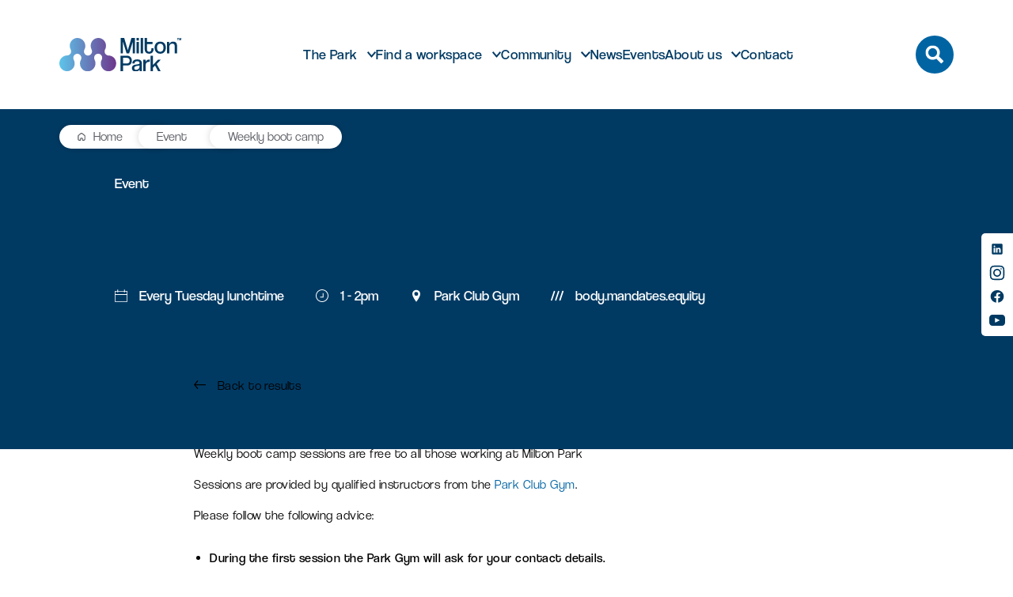

--- FILE ---
content_type: text/html; charset=UTF-8
request_url: https://www.miltonpark.co.uk/event/weekly-boot-camp/
body_size: 44746
content:
<!DOCTYPE html><html lang="en-US" class="scroll-smooth"><head> <script type="text/javascript">
/* <![CDATA[ */
var gform;gform||(document.addEventListener("gform_main_scripts_loaded",function(){gform.scriptsLoaded=!0}),document.addEventListener("gform/theme/scripts_loaded",function(){gform.themeScriptsLoaded=!0}),window.addEventListener("DOMContentLoaded",function(){gform.domLoaded=!0}),gform={domLoaded:!1,scriptsLoaded:!1,themeScriptsLoaded:!1,isFormEditor:()=>"function"==typeof InitializeEditor,callIfLoaded:function(o){return!(!gform.domLoaded||!gform.scriptsLoaded||!gform.themeScriptsLoaded&&!gform.isFormEditor()||(gform.isFormEditor()&&console.warn("The use of gform.initializeOnLoaded() is deprecated in the form editor context and will be removed in Gravity Forms 3.1."),o(),0))},initializeOnLoaded:function(o){gform.callIfLoaded(o)||(document.addEventListener("gform_main_scripts_loaded",()=>{gform.scriptsLoaded=!0,gform.callIfLoaded(o)}),document.addEventListener("gform/theme/scripts_loaded",()=>{gform.themeScriptsLoaded=!0,gform.callIfLoaded(o)}),window.addEventListener("DOMContentLoaded",()=>{gform.domLoaded=!0,gform.callIfLoaded(o)}))},hooks:{action:{},filter:{}},addAction:function(o,r,e,t){gform.addHook("action",o,r,e,t)},addFilter:function(o,r,e,t){gform.addHook("filter",o,r,e,t)},doAction:function(o){gform.doHook("action",o,arguments)},applyFilters:function(o){return gform.doHook("filter",o,arguments)},removeAction:function(o,r){gform.removeHook("action",o,r)},removeFilter:function(o,r,e){gform.removeHook("filter",o,r,e)},addHook:function(o,r,e,t,n){null==gform.hooks[o][r]&&(gform.hooks[o][r]=[]);var d=gform.hooks[o][r];null==n&&(n=r+"_"+d.length),gform.hooks[o][r].push({tag:n,callable:e,priority:t=null==t?10:t})},doHook:function(r,o,e){var t;if(e=Array.prototype.slice.call(e,1),null!=gform.hooks[r][o]&&((o=gform.hooks[r][o]).sort(function(o,r){return o.priority-r.priority}),o.forEach(function(o){"function"!=typeof(t=o.callable)&&(t=window[t]),"action"==r?t.apply(null,e):e[0]=t.apply(null,e)})),"filter"==r)return e[0]},removeHook:function(o,r,t,n){var e;null!=gform.hooks[o][r]&&(e=(e=gform.hooks[o][r]).filter(function(o,r,e){return!!(null!=n&&n!=o.tag||null!=t&&t!=o.priority)}),gform.hooks[o][r]=e)}});
/* ]]> */
</script>
<title>Weekly boot camp | Milton Park</title><link rel="preload" data-smush-preload as="image" href="https://www.miltonpark.co.uk/wp-content/uploads/2023/09/mepc-30th-november-2022-boot-camp-3.webp" fetchpriority="high" /><meta charset="UTF-8"/><meta name="viewport" content="width=device-width, initial-scale=1.0, maximum-scale=1.0, user-scalable=no"/><link rel="pingback" href="https://www.miltonpark.co.uk/xmlrpc.php"/><link rel="stylesheet" href="https://use.typekit.net/rqe0sal.css"><link rel="stylesheet" href="https://code.jquery.com/ui/1.13.3/themes/base/jquery-ui.css"><meta name='robots' content='index, follow, max-image-preview:large, max-snippet:-1, max-video-preview:-1' /> <script defer id="cookieyes" type="text/javascript" src="https://cdn-cookieyes.com/client_data/e659b24fbf1677970340c525/script.js"></script> <script data-no-defer="1" data-ezscrex="false" data-cfasync="false" data-pagespeed-no-defer data-cookieconsent="ignore">var ctPublicFunctions = {"_ajax_nonce":"bd4349fb84","_rest_nonce":"78062b9085","_ajax_url":"\/wp-admin\/admin-ajax.php","_rest_url":"https:\/\/www.miltonpark.co.uk\/wp-json\/","data__cookies_type":"none","data__ajax_type":"rest","data__bot_detector_enabled":"1","data__frontend_data_log_enabled":1,"cookiePrefix":"","wprocket_detected":false,"host_url":"www.miltonpark.co.uk","text__ee_click_to_select":"Click to select the whole data","text__ee_original_email":"The complete one is","text__ee_got_it":"Got it","text__ee_blocked":"Blocked","text__ee_cannot_connect":"Cannot connect","text__ee_cannot_decode":"Can not decode email. Unknown reason","text__ee_email_decoder":"CleanTalk email decoder","text__ee_wait_for_decoding":"The magic is on the way!","text__ee_decoding_process":"Please wait a few seconds while we decode the contact data."}</script> <script data-no-defer="1" data-ezscrex="false" data-cfasync="false" data-pagespeed-no-defer data-cookieconsent="ignore">var ctPublic = {"_ajax_nonce":"bd4349fb84","settings__forms__check_internal":"0","settings__forms__check_external":"0","settings__forms__force_protection":"0","settings__forms__search_test":"1","settings__forms__wc_add_to_cart":"0","settings__data__bot_detector_enabled":"1","settings__sfw__anti_crawler":0,"blog_home":"https:\/\/www.miltonpark.co.uk\/","pixel__setting":"3","pixel__enabled":true,"pixel__url":null,"data__email_check_before_post":"1","data__email_check_exist_post":"1","data__cookies_type":"none","data__key_is_ok":true,"data__visible_fields_required":true,"wl_brandname":"Anti-Spam by CleanTalk","wl_brandname_short":"CleanTalk","ct_checkjs_key":"d5e46c33abadc42c25b2de304b433ae0dba9a83f5dd5cabf7bfb320e19a12bb1","emailEncoderPassKey":"648f1d93482c5912c7aa653b18c8f7f4","bot_detector_forms_excluded":"W10=","advancedCacheExists":false,"varnishCacheExists":false,"wc_ajax_add_to_cart":false,"theRealPerson":{"phrases":{"trpHeading":"The Real Person Badge!","trpContent1":"The commenter acts as a real person and verified as not a bot.","trpContent2":" Anti-Spam by CleanTalk","trpContentLearnMore":"Learn more"},"trpContentLink":"https:\/\/cleantalk.org\/help\/the-real-person?utm_id=&amp;utm_term=&amp;utm_source=admin_side&amp;utm_medium=trp_badge&amp;utm_content=trp_badge_link_click&amp;utm_campaign=apbct_links","imgPersonUrl":"https:\/\/www.miltonpark.co.uk\/wp-content\/plugins\/cleantalk-spam-protect\/css\/images\/real_user.svg","imgShieldUrl":"https:\/\/www.miltonpark.co.uk\/wp-content\/plugins\/cleantalk-spam-protect\/css\/images\/shield.svg"}}</script> <link rel="canonical" href="https://www.miltonpark.co.uk/event/weekly-boot-camp/" /><meta property="og:locale" content="en_US" /><meta property="og:type" content="article" /><meta property="og:title" content="Weekly boot camp" /><meta property="og:description" content="Weekly boot camp sessions are free to all those working at Milton Park&nbsp; Sessions are provided by qualified instructors from the&nbsp;Park Club Gym.&nbsp; Please follow the following advice: Everyone working at the..." /><meta property="og:url" content="https://www.miltonpark.co.uk/event/weekly-boot-camp/" /><meta property="og:site_name" content="Milton Park" /><meta property="article:modified_time" content="2026-01-14T13:50:52+00:00" /><meta property="og:image" content="https://www.miltonpark.co.uk/wp-content/uploads/2023/09/mepc-30th-november-2022-boot-camp-3.webp" /><meta property="og:image:width" content="1024" /><meta property="og:image:height" content="735" /><meta property="og:image:type" content="image/webp" /><meta name="twitter:card" content="summary_large_image" /><meta name="twitter:label1" content="Est. reading time" /><meta name="twitter:data1" content="2 minutes" /> <script type="application/ld+json" class="yoast-schema-graph">{"@context":"https://schema.org","@graph":[{"@type":"WebPage","@id":"https://www.miltonpark.co.uk/event/weekly-boot-camp/","url":"https://www.miltonpark.co.uk/event/weekly-boot-camp/","name":"Weekly boot camp","isPartOf":{"@id":"https://www.miltonpark.co.uk/#website"},"primaryImageOfPage":{"@id":"https://www.miltonpark.co.uk/event/weekly-boot-camp/#primaryimage"},"image":{"@id":"https://www.miltonpark.co.uk/event/weekly-boot-camp/#primaryimage"},"thumbnailUrl":"https://www.miltonpark.co.uk/wp-content/uploads/2023/09/mepc-30th-november-2022-boot-camp-3.webp","datePublished":"2023-09-28T13:34:33+00:00","dateModified":"2026-01-14T13:50:52+00:00","breadcrumb":{"@id":"https://www.miltonpark.co.uk/event/weekly-boot-camp/#breadcrumb"},"inLanguage":"en-US","potentialAction":[{"@type":"ReadAction","target":["https://www.miltonpark.co.uk/event/weekly-boot-camp/"]}]},{"@type":"ImageObject","inLanguage":"en-US","@id":"https://www.miltonpark.co.uk/event/weekly-boot-camp/#primaryimage","url":"https://www.miltonpark.co.uk/wp-content/uploads/2023/09/mepc-30th-november-2022-boot-camp-3.webp","contentUrl":"https://www.miltonpark.co.uk/wp-content/uploads/2023/09/mepc-30th-november-2022-boot-camp-3.webp","width":1024,"height":735},{"@type":"BreadcrumbList","@id":"https://www.miltonpark.co.uk/event/weekly-boot-camp/#breadcrumb","itemListElement":[{"@type":"ListItem","position":1,"name":"Home","item":"https://www.miltonpark.co.uk/"},{"@type":"ListItem","position":2,"name":"Events","item":"https://www.miltonpark.co.uk/events/"},{"@type":"ListItem","position":3,"name":"Weekly boot camp"}]},{"@type":"WebSite","@id":"https://www.miltonpark.co.uk/#website","url":"https://www.miltonpark.co.uk/","name":"Milton Park","description":"","publisher":{"@id":"https://www.miltonpark.co.uk/#organization"},"potentialAction":[{"@type":"SearchAction","target":{"@type":"EntryPoint","urlTemplate":"https://www.miltonpark.co.uk/?s={search_term_string}"},"query-input":{"@type":"PropertyValueSpecification","valueRequired":true,"valueName":"search_term_string"}}],"inLanguage":"en-US"},{"@type":"Organization","@id":"https://www.miltonpark.co.uk/#organization","name":"Milton Park","url":"https://www.miltonpark.co.uk/","logo":{"@type":"ImageObject","inLanguage":"en-US","@id":"https://www.miltonpark.co.uk/#/schema/logo/image/","url":"https://www.miltonpark.co.uk/wp-content/uploads/2023/10/mp-logo.webp","contentUrl":"https://www.miltonpark.co.uk/wp-content/uploads/2023/10/mp-logo.webp","width":400,"height":196,"caption":"Milton Park"},"image":{"@id":"https://www.miltonpark.co.uk/#/schema/logo/image/"}}]}</script> <link rel='dns-prefetch' href='//fd.cleantalk.org' /><link rel='dns-prefetch' href='//ajax.googleapis.com' /><link rel='dns-prefetch' href='//maps.googleapis.com' /><link rel='dns-prefetch' href='//assets.what3words.com' /><link rel='dns-prefetch' href='//use.typekit.net' /><link rel='dns-prefetch' href='//www.googletagmanager.com' /><link rel="alternate" title="oEmbed (JSON)" type="application/json+oembed" href="https://www.miltonpark.co.uk/wp-json/oembed/1.0/embed?url=https%3A%2F%2Fwww.miltonpark.co.uk%2Fevent%2Fweekly-boot-camp%2F" /><link rel="alternate" title="oEmbed (XML)" type="text/xml+oembed" href="https://www.miltonpark.co.uk/wp-json/oembed/1.0/embed?url=https%3A%2F%2Fwww.miltonpark.co.uk%2Fevent%2Fweekly-boot-camp%2F&#038;format=xml" /><style id='wp-img-auto-sizes-contain-inline-css' type='text/css'>img:is([sizes=auto i],[sizes^="auto," i]){contain-intrinsic-size:3000px 1500px}
/*# sourceURL=wp-img-auto-sizes-contain-inline-css */</style><style id='wp-emoji-styles-inline-css' type='text/css'>img.wp-smiley, img.emoji {
		display: inline !important;
		border: none !important;
		box-shadow: none !important;
		height: 1em !important;
		width: 1em !important;
		margin: 0 0.07em !important;
		vertical-align: -0.1em !important;
		background: none !important;
		padding: 0 !important;
	}
/*# sourceURL=wp-emoji-styles-inline-css */</style><link rel='stylesheet' id='wp-block-library-css' href='https://www.miltonpark.co.uk/wp-includes/css/dist/block-library/style.min.css?ver=6.9' type='text/css' media='all' /><style id='wp-block-image-inline-css' type='text/css'>.wp-block-image>a,.wp-block-image>figure>a{display:inline-block}.wp-block-image img{box-sizing:border-box;height:auto;max-width:100%;vertical-align:bottom}@media not (prefers-reduced-motion){.wp-block-image img.hide{visibility:hidden}.wp-block-image img.show{animation:show-content-image .4s}}.wp-block-image[style*=border-radius] img,.wp-block-image[style*=border-radius]>a{border-radius:inherit}.wp-block-image.has-custom-border img{box-sizing:border-box}.wp-block-image.aligncenter{text-align:center}.wp-block-image.alignfull>a,.wp-block-image.alignwide>a{width:100%}.wp-block-image.alignfull img,.wp-block-image.alignwide img{height:auto;width:100%}.wp-block-image .aligncenter,.wp-block-image .alignleft,.wp-block-image .alignright,.wp-block-image.aligncenter,.wp-block-image.alignleft,.wp-block-image.alignright{display:table}.wp-block-image .aligncenter>figcaption,.wp-block-image .alignleft>figcaption,.wp-block-image .alignright>figcaption,.wp-block-image.aligncenter>figcaption,.wp-block-image.alignleft>figcaption,.wp-block-image.alignright>figcaption{caption-side:bottom;display:table-caption}.wp-block-image .alignleft{float:left;margin:.5em 1em .5em 0}.wp-block-image .alignright{float:right;margin:.5em 0 .5em 1em}.wp-block-image .aligncenter{margin-left:auto;margin-right:auto}.wp-block-image :where(figcaption){margin-bottom:1em;margin-top:.5em}.wp-block-image.is-style-circle-mask img{border-radius:9999px}@supports ((-webkit-mask-image:none) or (mask-image:none)) or (-webkit-mask-image:none){.wp-block-image.is-style-circle-mask img{border-radius:0;-webkit-mask-image:url('data:image/svg+xml;utf8,<svg viewBox="0 0 100 100" xmlns="http://www.w3.org/2000/svg"><circle cx="50" cy="50" r="50"/></svg>');mask-image:url('data:image/svg+xml;utf8,<svg viewBox="0 0 100 100" xmlns="http://www.w3.org/2000/svg"><circle cx="50" cy="50" r="50"/></svg>');mask-mode:alpha;-webkit-mask-position:center;mask-position:center;-webkit-mask-repeat:no-repeat;mask-repeat:no-repeat;-webkit-mask-size:contain;mask-size:contain}}:root :where(.wp-block-image.is-style-rounded img,.wp-block-image .is-style-rounded img){border-radius:9999px}.wp-block-image figure{margin:0}.wp-lightbox-container{display:flex;flex-direction:column;position:relative}.wp-lightbox-container img{cursor:zoom-in}.wp-lightbox-container img:hover+button{opacity:1}.wp-lightbox-container button{align-items:center;backdrop-filter:blur(16px) saturate(180%);background-color:#5a5a5a40;border:none;border-radius:4px;cursor:zoom-in;display:flex;height:20px;justify-content:center;opacity:0;padding:0;position:absolute;right:16px;text-align:center;top:16px;width:20px;z-index:100}@media not (prefers-reduced-motion){.wp-lightbox-container button{transition:opacity .2s ease}}.wp-lightbox-container button:focus-visible{outline:3px auto #5a5a5a40;outline:3px auto -webkit-focus-ring-color;outline-offset:3px}.wp-lightbox-container button:hover{cursor:pointer;opacity:1}.wp-lightbox-container button:focus{opacity:1}.wp-lightbox-container button:focus,.wp-lightbox-container button:hover,.wp-lightbox-container button:not(:hover):not(:active):not(.has-background){background-color:#5a5a5a40;border:none}.wp-lightbox-overlay{box-sizing:border-box;cursor:zoom-out;height:100vh;left:0;overflow:hidden;position:fixed;top:0;visibility:hidden;width:100%;z-index:100000}.wp-lightbox-overlay .close-button{align-items:center;cursor:pointer;display:flex;justify-content:center;min-height:40px;min-width:40px;padding:0;position:absolute;right:calc(env(safe-area-inset-right) + 16px);top:calc(env(safe-area-inset-top) + 16px);z-index:5000000}.wp-lightbox-overlay .close-button:focus,.wp-lightbox-overlay .close-button:hover,.wp-lightbox-overlay .close-button:not(:hover):not(:active):not(.has-background){background:none;border:none}.wp-lightbox-overlay .lightbox-image-container{height:var(--wp--lightbox-container-height);left:50%;overflow:hidden;position:absolute;top:50%;transform:translate(-50%,-50%);transform-origin:top left;width:var(--wp--lightbox-container-width);z-index:9999999999}.wp-lightbox-overlay .wp-block-image{align-items:center;box-sizing:border-box;display:flex;height:100%;justify-content:center;margin:0;position:relative;transform-origin:0 0;width:100%;z-index:3000000}.wp-lightbox-overlay .wp-block-image img{height:var(--wp--lightbox-image-height);min-height:var(--wp--lightbox-image-height);min-width:var(--wp--lightbox-image-width);width:var(--wp--lightbox-image-width)}.wp-lightbox-overlay .wp-block-image figcaption{display:none}.wp-lightbox-overlay button{background:none;border:none}.wp-lightbox-overlay .scrim{background-color:#fff;height:100%;opacity:.9;position:absolute;width:100%;z-index:2000000}.wp-lightbox-overlay.active{visibility:visible}@media not (prefers-reduced-motion){.wp-lightbox-overlay.active{animation:turn-on-visibility .25s both}.wp-lightbox-overlay.active img{animation:turn-on-visibility .35s both}.wp-lightbox-overlay.show-closing-animation:not(.active){animation:turn-off-visibility .35s both}.wp-lightbox-overlay.show-closing-animation:not(.active) img{animation:turn-off-visibility .25s both}.wp-lightbox-overlay.zoom.active{animation:none;opacity:1;visibility:visible}.wp-lightbox-overlay.zoom.active .lightbox-image-container{animation:lightbox-zoom-in .4s}.wp-lightbox-overlay.zoom.active .lightbox-image-container img{animation:none}.wp-lightbox-overlay.zoom.active .scrim{animation:turn-on-visibility .4s forwards}.wp-lightbox-overlay.zoom.show-closing-animation:not(.active){animation:none}.wp-lightbox-overlay.zoom.show-closing-animation:not(.active) .lightbox-image-container{animation:lightbox-zoom-out .4s}.wp-lightbox-overlay.zoom.show-closing-animation:not(.active) .lightbox-image-container img{animation:none}.wp-lightbox-overlay.zoom.show-closing-animation:not(.active) .scrim{animation:turn-off-visibility .4s forwards}}@keyframes show-content-image{0%{visibility:hidden}99%{visibility:hidden}to{visibility:visible}}@keyframes turn-on-visibility{0%{opacity:0}to{opacity:1}}@keyframes turn-off-visibility{0%{opacity:1;visibility:visible}99%{opacity:0;visibility:visible}to{opacity:0;visibility:hidden}}@keyframes lightbox-zoom-in{0%{transform:translate(calc((-100vw + var(--wp--lightbox-scrollbar-width))/2 + var(--wp--lightbox-initial-left-position)),calc(-50vh + var(--wp--lightbox-initial-top-position))) scale(var(--wp--lightbox-scale))}to{transform:translate(-50%,-50%) scale(1)}}@keyframes lightbox-zoom-out{0%{transform:translate(-50%,-50%) scale(1);visibility:visible}99%{visibility:visible}to{transform:translate(calc((-100vw + var(--wp--lightbox-scrollbar-width))/2 + var(--wp--lightbox-initial-left-position)),calc(-50vh + var(--wp--lightbox-initial-top-position))) scale(var(--wp--lightbox-scale));visibility:hidden}}
/*# sourceURL=https://www.miltonpark.co.uk/wp-includes/blocks/image/style.min.css */</style><style id='wp-block-list-inline-css' type='text/css'>ol,ul{box-sizing:border-box}:root :where(.wp-block-list.has-background){padding:1.25em 2.375em}
/*# sourceURL=https://www.miltonpark.co.uk/wp-includes/blocks/list/style.min.css */</style><style id='global-styles-inline-css' type='text/css'>:root{--wp--preset--aspect-ratio--square: 1;--wp--preset--aspect-ratio--4-3: 4/3;--wp--preset--aspect-ratio--3-4: 3/4;--wp--preset--aspect-ratio--3-2: 3/2;--wp--preset--aspect-ratio--2-3: 2/3;--wp--preset--aspect-ratio--16-9: 16/9;--wp--preset--aspect-ratio--9-16: 9/16;--wp--preset--color--black: #000000;--wp--preset--color--cyan-bluish-gray: #abb8c3;--wp--preset--color--white: #ffffff;--wp--preset--color--pale-pink: #f78da7;--wp--preset--color--vivid-red: #cf2e2e;--wp--preset--color--luminous-vivid-orange: #ff6900;--wp--preset--color--luminous-vivid-amber: #fcb900;--wp--preset--color--light-green-cyan: #7bdcb5;--wp--preset--color--vivid-green-cyan: #00d084;--wp--preset--color--pale-cyan-blue: #8ed1fc;--wp--preset--color--vivid-cyan-blue: #0693e3;--wp--preset--color--vivid-purple: #9b51e0;--wp--preset--gradient--vivid-cyan-blue-to-vivid-purple: linear-gradient(135deg,rgb(6,147,227) 0%,rgb(155,81,224) 100%);--wp--preset--gradient--light-green-cyan-to-vivid-green-cyan: linear-gradient(135deg,rgb(122,220,180) 0%,rgb(0,208,130) 100%);--wp--preset--gradient--luminous-vivid-amber-to-luminous-vivid-orange: linear-gradient(135deg,rgb(252,185,0) 0%,rgb(255,105,0) 100%);--wp--preset--gradient--luminous-vivid-orange-to-vivid-red: linear-gradient(135deg,rgb(255,105,0) 0%,rgb(207,46,46) 100%);--wp--preset--gradient--very-light-gray-to-cyan-bluish-gray: linear-gradient(135deg,rgb(238,238,238) 0%,rgb(169,184,195) 100%);--wp--preset--gradient--cool-to-warm-spectrum: linear-gradient(135deg,rgb(74,234,220) 0%,rgb(151,120,209) 20%,rgb(207,42,186) 40%,rgb(238,44,130) 60%,rgb(251,105,98) 80%,rgb(254,248,76) 100%);--wp--preset--gradient--blush-light-purple: linear-gradient(135deg,rgb(255,206,236) 0%,rgb(152,150,240) 100%);--wp--preset--gradient--blush-bordeaux: linear-gradient(135deg,rgb(254,205,165) 0%,rgb(254,45,45) 50%,rgb(107,0,62) 100%);--wp--preset--gradient--luminous-dusk: linear-gradient(135deg,rgb(255,203,112) 0%,rgb(199,81,192) 50%,rgb(65,88,208) 100%);--wp--preset--gradient--pale-ocean: linear-gradient(135deg,rgb(255,245,203) 0%,rgb(182,227,212) 50%,rgb(51,167,181) 100%);--wp--preset--gradient--electric-grass: linear-gradient(135deg,rgb(202,248,128) 0%,rgb(113,206,126) 100%);--wp--preset--gradient--midnight: linear-gradient(135deg,rgb(2,3,129) 0%,rgb(40,116,252) 100%);--wp--preset--font-size--small: 13px;--wp--preset--font-size--medium: 20px;--wp--preset--font-size--large: 36px;--wp--preset--font-size--x-large: 42px;--wp--preset--spacing--20: 0.44rem;--wp--preset--spacing--30: 0.67rem;--wp--preset--spacing--40: 1rem;--wp--preset--spacing--50: 1.5rem;--wp--preset--spacing--60: 2.25rem;--wp--preset--spacing--70: 3.38rem;--wp--preset--spacing--80: 5.06rem;--wp--preset--shadow--natural: 6px 6px 9px rgba(0, 0, 0, 0.2);--wp--preset--shadow--deep: 12px 12px 50px rgba(0, 0, 0, 0.4);--wp--preset--shadow--sharp: 6px 6px 0px rgba(0, 0, 0, 0.2);--wp--preset--shadow--outlined: 6px 6px 0px -3px rgb(255, 255, 255), 6px 6px rgb(0, 0, 0);--wp--preset--shadow--crisp: 6px 6px 0px rgb(0, 0, 0);}:root :where(.is-layout-flow) > :first-child{margin-block-start: 0;}:root :where(.is-layout-flow) > :last-child{margin-block-end: 0;}:root :where(.is-layout-flow) > *{margin-block-start: 24px;margin-block-end: 0;}:root :where(.is-layout-constrained) > :first-child{margin-block-start: 0;}:root :where(.is-layout-constrained) > :last-child{margin-block-end: 0;}:root :where(.is-layout-constrained) > *{margin-block-start: 24px;margin-block-end: 0;}:root :where(.is-layout-flex){gap: 24px;}:root :where(.is-layout-grid){gap: 24px;}body .is-layout-flex{display: flex;}.is-layout-flex{flex-wrap: wrap;align-items: center;}.is-layout-flex > :is(*, div){margin: 0;}body .is-layout-grid{display: grid;}.is-layout-grid > :is(*, div){margin: 0;}.has-black-color{color: var(--wp--preset--color--black) !important;}.has-cyan-bluish-gray-color{color: var(--wp--preset--color--cyan-bluish-gray) !important;}.has-white-color{color: var(--wp--preset--color--white) !important;}.has-pale-pink-color{color: var(--wp--preset--color--pale-pink) !important;}.has-vivid-red-color{color: var(--wp--preset--color--vivid-red) !important;}.has-luminous-vivid-orange-color{color: var(--wp--preset--color--luminous-vivid-orange) !important;}.has-luminous-vivid-amber-color{color: var(--wp--preset--color--luminous-vivid-amber) !important;}.has-light-green-cyan-color{color: var(--wp--preset--color--light-green-cyan) !important;}.has-vivid-green-cyan-color{color: var(--wp--preset--color--vivid-green-cyan) !important;}.has-pale-cyan-blue-color{color: var(--wp--preset--color--pale-cyan-blue) !important;}.has-vivid-cyan-blue-color{color: var(--wp--preset--color--vivid-cyan-blue) !important;}.has-vivid-purple-color{color: var(--wp--preset--color--vivid-purple) !important;}.has-black-background-color{background-color: var(--wp--preset--color--black) !important;}.has-cyan-bluish-gray-background-color{background-color: var(--wp--preset--color--cyan-bluish-gray) !important;}.has-white-background-color{background-color: var(--wp--preset--color--white) !important;}.has-pale-pink-background-color{background-color: var(--wp--preset--color--pale-pink) !important;}.has-vivid-red-background-color{background-color: var(--wp--preset--color--vivid-red) !important;}.has-luminous-vivid-orange-background-color{background-color: var(--wp--preset--color--luminous-vivid-orange) !important;}.has-luminous-vivid-amber-background-color{background-color: var(--wp--preset--color--luminous-vivid-amber) !important;}.has-light-green-cyan-background-color{background-color: var(--wp--preset--color--light-green-cyan) !important;}.has-vivid-green-cyan-background-color{background-color: var(--wp--preset--color--vivid-green-cyan) !important;}.has-pale-cyan-blue-background-color{background-color: var(--wp--preset--color--pale-cyan-blue) !important;}.has-vivid-cyan-blue-background-color{background-color: var(--wp--preset--color--vivid-cyan-blue) !important;}.has-vivid-purple-background-color{background-color: var(--wp--preset--color--vivid-purple) !important;}.has-black-border-color{border-color: var(--wp--preset--color--black) !important;}.has-cyan-bluish-gray-border-color{border-color: var(--wp--preset--color--cyan-bluish-gray) !important;}.has-white-border-color{border-color: var(--wp--preset--color--white) !important;}.has-pale-pink-border-color{border-color: var(--wp--preset--color--pale-pink) !important;}.has-vivid-red-border-color{border-color: var(--wp--preset--color--vivid-red) !important;}.has-luminous-vivid-orange-border-color{border-color: var(--wp--preset--color--luminous-vivid-orange) !important;}.has-luminous-vivid-amber-border-color{border-color: var(--wp--preset--color--luminous-vivid-amber) !important;}.has-light-green-cyan-border-color{border-color: var(--wp--preset--color--light-green-cyan) !important;}.has-vivid-green-cyan-border-color{border-color: var(--wp--preset--color--vivid-green-cyan) !important;}.has-pale-cyan-blue-border-color{border-color: var(--wp--preset--color--pale-cyan-blue) !important;}.has-vivid-cyan-blue-border-color{border-color: var(--wp--preset--color--vivid-cyan-blue) !important;}.has-vivid-purple-border-color{border-color: var(--wp--preset--color--vivid-purple) !important;}.has-vivid-cyan-blue-to-vivid-purple-gradient-background{background: var(--wp--preset--gradient--vivid-cyan-blue-to-vivid-purple) !important;}.has-light-green-cyan-to-vivid-green-cyan-gradient-background{background: var(--wp--preset--gradient--light-green-cyan-to-vivid-green-cyan) !important;}.has-luminous-vivid-amber-to-luminous-vivid-orange-gradient-background{background: var(--wp--preset--gradient--luminous-vivid-amber-to-luminous-vivid-orange) !important;}.has-luminous-vivid-orange-to-vivid-red-gradient-background{background: var(--wp--preset--gradient--luminous-vivid-orange-to-vivid-red) !important;}.has-very-light-gray-to-cyan-bluish-gray-gradient-background{background: var(--wp--preset--gradient--very-light-gray-to-cyan-bluish-gray) !important;}.has-cool-to-warm-spectrum-gradient-background{background: var(--wp--preset--gradient--cool-to-warm-spectrum) !important;}.has-blush-light-purple-gradient-background{background: var(--wp--preset--gradient--blush-light-purple) !important;}.has-blush-bordeaux-gradient-background{background: var(--wp--preset--gradient--blush-bordeaux) !important;}.has-luminous-dusk-gradient-background{background: var(--wp--preset--gradient--luminous-dusk) !important;}.has-pale-ocean-gradient-background{background: var(--wp--preset--gradient--pale-ocean) !important;}.has-electric-grass-gradient-background{background: var(--wp--preset--gradient--electric-grass) !important;}.has-midnight-gradient-background{background: var(--wp--preset--gradient--midnight) !important;}.has-small-font-size{font-size: var(--wp--preset--font-size--small) !important;}.has-medium-font-size{font-size: var(--wp--preset--font-size--medium) !important;}.has-large-font-size{font-size: var(--wp--preset--font-size--large) !important;}.has-x-large-font-size{font-size: var(--wp--preset--font-size--x-large) !important;}
/*# sourceURL=global-styles-inline-css */</style><style id='classic-theme-styles-inline-css' type='text/css'>/*! This file is auto-generated */
.wp-block-button__link{color:#fff;background-color:#32373c;border-radius:9999px;box-shadow:none;text-decoration:none;padding:calc(.667em + 2px) calc(1.333em + 2px);font-size:1.125em}.wp-block-file__button{background:#32373c;color:#fff;text-decoration:none}
/*# sourceURL=/wp-includes/css/classic-themes.min.css */</style><style id='ghostkit-typography-inline-css' type='text/css'>/*# sourceURL=ghostkit-typography-inline-css */</style><link rel='stylesheet' id='cleantalk-public-css-css' href='https://www.miltonpark.co.uk/wp-content/plugins/cleantalk-spam-protect/css/cleantalk-public.min.css?ver=6.70.1_1766150700' type='text/css' media='all' /><link rel='stylesheet' id='cleantalk-email-decoder-css-css' href='https://www.miltonpark.co.uk/wp-content/plugins/cleantalk-spam-protect/css/cleantalk-email-decoder.min.css?ver=6.70.1_1766150700' type='text/css' media='all' /><link rel='stylesheet' id='cleantalk-trp-css-css' href='https://www.miltonpark.co.uk/wp-content/plugins/cleantalk-spam-protect/css/cleantalk-trp.min.css?ver=6.70.1_1766150700' type='text/css' media='all' /><link rel='stylesheet' id='search-filter-plugin-styles-css' href='https://www.miltonpark.co.uk/wp-content/plugins/search-filter-pro/public/assets/css/search-filter.min.css?ver=2.5.21' type='text/css' media='all' /><link rel='stylesheet' id='ghostkit-classic-theme-fallback-css' href='https://www.miltonpark.co.uk/wp-content/cache/autoptimize/css/autoptimize_single_a47d7906328a726fc35a17924bdb9ad9.css?ver=1767640269' type='text/css' media='all' /><link rel='stylesheet' id='ghostkit-css' href='https://www.miltonpark.co.uk/wp-content/cache/autoptimize/css/autoptimize_single_2e428ecd8181d78169095cd259f576f1.css?ver=1767640269' type='text/css' media='all' /><link rel='stylesheet' id='widget-for-eventbrite-api-css' href='https://www.miltonpark.co.uk/wp-content/cache/autoptimize/css/autoptimize_single_69a593399948b06d86497215d46e4ab9.css?ver=5.5.10' type='text/css' media='all' /><link rel='stylesheet' id='new-hero-css' href='https://use.typekit.net/skr8pun.css?ver=6.9' type='text/css' media='all' /><link rel='stylesheet' id='main-styles-css' href='https://www.miltonpark.co.uk/wp-content/themes/milton-park-theme-dec25/dist/main.min.css?ver=1.0.0' type='text/css' media='all' /><link rel='stylesheet' id='tablepress-default-css' href='https://www.miltonpark.co.uk/wp-content/cache/autoptimize/css/autoptimize_single_67618bce410baf1c5f16513a9af4b1b9.css?ver=3.2.6' type='text/css' media='all' /><link rel='stylesheet' id='acf-two-featured-spaces-styles-css' href='https://www.miltonpark.co.uk/wp-content/themes/milton-park-theme-dec25/includes/blocks/two-featured-spaces/dist/block.min.css?ver=1766147029' type='text/css' media='all' /><link rel='stylesheet' id='acf-events-2-column-cta-styles-css' href='https://www.miltonpark.co.uk/wp-content/themes/milton-park-theme-dec25/includes/blocks/events-2-column-cta/dist/block.min.css?ver=1766147016' type='text/css' media='all' /><link rel='stylesheet' id='acf-highlight-cta-styles-css' href='https://www.miltonpark.co.uk/wp-content/themes/milton-park-theme-dec25/includes/blocks/highlight-cta/dist/block.min.css?ver=1766147024' type='text/css' media='all' /><link rel='stylesheet' id='acf-amenities-grid-styles-css' href='https://www.miltonpark.co.uk/wp-content/themes/milton-park-theme-dec25/includes/blocks/amenities-grid/dist/block.min.css?ver=1766147031' type='text/css' media='all' /><link rel='stylesheet' id='acf-tenants-repeater-styles-css' href='https://www.miltonpark.co.uk/wp-content/themes/milton-park-theme-dec25/includes/blocks/tenants-repeater/dist/block.min.css?ver=1769003506' type='text/css' media='all' /><link rel='stylesheet' id='acf-lightbox-block-styles-css' href='https://www.miltonpark.co.uk/wp-content/themes/milton-park-theme-dec25/includes/blocks/lightbox-block/dist/block.min.css?ver=1766147014' type='text/css' media='all' /><link rel='stylesheet' id='acf-testimonial-carousel-styles-css' href='https://www.miltonpark.co.uk/wp-content/themes/milton-park-theme-dec25/includes/blocks/testimonial-carousel/dist/block.min.css?ver=1766147017' type='text/css' media='all' /><link rel='stylesheet' id='acf-whos-here-search-block-styles-css' href='https://www.miltonpark.co.uk/wp-content/themes/milton-park-theme-dec25/includes/blocks/whos-here-search-block/dist/block.min.css?ver=1766147025' type='text/css' media='all' /><link rel='stylesheet' id='acf-testimonial-slider-styles-css' href='https://www.miltonpark.co.uk/wp-content/themes/milton-park-theme-dec25/includes/blocks/testimonial-slider/dist/block.min.css?ver=1766147028' type='text/css' media='all' /><link rel='stylesheet' id='acf-newsletter-signup-styles-css' href='https://www.miltonpark.co.uk/wp-content/themes/milton-park-theme-dec25/includes/blocks/newsletter-signup/dist/block.min.css?ver=1766147023' type='text/css' media='all' /><link rel='stylesheet' id='acf-features-grid-styles-css' href='https://www.miltonpark.co.uk/wp-content/themes/milton-park-theme-dec25/includes/blocks/features-grid/dist/block.min.css?ver=1766147018' type='text/css' media='all' /><link rel='stylesheet' id='acf-vacancies-listing-block-styles-css' href='https://www.miltonpark.co.uk/wp-content/themes/milton-park-theme-dec25/includes/blocks/vacancies-listing-block/dist/block.min.css?ver=1766147014' type='text/css' media='all' /><link rel='stylesheet' id='acf-address-block-styles-css' href='https://www.miltonpark.co.uk/wp-content/themes/milton-park-theme-dec25/includes/blocks/address-block/dist/block.min.css?ver=1766147023' type='text/css' media='all' /><link rel='stylesheet' id='acf-gradient-fifty-fifty-styles-css' href='https://www.miltonpark.co.uk/wp-content/themes/milton-park-theme-dec25/includes/blocks/gradient-fifty-fifty/dist/block.min.css?ver=1766147025' type='text/css' media='all' /><link rel='stylesheet' id='acf-signal-yard-hero-styles-css' href='https://www.miltonpark.co.uk/wp-content/themes/milton-park-theme-dec25/includes/blocks/signal-yard-hero/dist/block.min.css?ver=1766147024' type='text/css' media='all' /><link rel='stylesheet' id='acf-fifty-fifty-cta-styles-css' href='https://www.miltonpark.co.uk/wp-content/themes/milton-park-theme-dec25/includes/blocks/fifty-fifty-cta/dist/block.min.css?ver=1766147014' type='text/css' media='all' /><link rel='stylesheet' id='acf-fifty-fifty-block-styles-css' href='https://www.miltonpark.co.uk/wp-content/themes/milton-park-theme-dec25/includes/blocks/fifty-fifty-block/dist/block.min.css?ver=1766147018' type='text/css' media='all' /><link rel='stylesheet' id='acf-contact-form-tabs-styles-css' href='https://www.miltonpark.co.uk/wp-content/themes/milton-park-theme-dec25/includes/blocks/contact-form-tabs/dist/block.min.css?ver=1766147028' type='text/css' media='all' /><link rel='stylesheet' id='acf-homepage-hero-styles-css' href='https://www.miltonpark.co.uk/wp-content/themes/milton-park-theme-dec25/includes/blocks/homepage-hero/dist/block.min.css?ver=1766147021' type='text/css' media='all' /><link rel='stylesheet' id='acf-two-col-cta-styles-css' href='https://www.miltonpark.co.uk/wp-content/themes/milton-park-theme-dec25/includes/blocks/two-col-cta/dist/block.min.css?ver=1766147019' type='text/css' media='all' /><link rel='stylesheet' id='acf-office-location-styles-css' href='https://www.miltonpark.co.uk/wp-content/themes/milton-park-theme-dec25/includes/blocks/office-location/dist/block.min.css?ver=1766147021' type='text/css' media='all' /><link rel='stylesheet' id='acf-meeting-room-locations-styles-css' href='https://www.miltonpark.co.uk/wp-content/themes/milton-park-theme-dec25/includes/blocks/meeting-room-locations/dist/block.min.css?ver=1766147021' type='text/css' media='all' /><link rel='stylesheet' id='acf-floorplans-section-styles-css' href='https://www.miltonpark.co.uk/wp-content/themes/milton-park-theme-dec25/includes/blocks/floorplans-section/dist/block.min.css?ver=1766147029' type='text/css' media='all' /><link rel='stylesheet' id='acf-floorplan-styles-css' href='https://www.miltonpark.co.uk/wp-content/themes/milton-park-theme-dec25/includes/blocks/floorplan/dist/block.min.css?ver=1766147025' type='text/css' media='all' /><link rel='stylesheet' id='acf-heading-cta-styles-css' href='https://www.miltonpark.co.uk/wp-content/themes/milton-park-theme-dec25/includes/blocks/heading-cta/dist/block.min.css?ver=1766147022' type='text/css' media='all' /><link rel='stylesheet' id='acf-specification-styles-css' href='https://www.miltonpark.co.uk/wp-content/themes/milton-park-theme-dec25/includes/blocks/specification/dist/block.min.css?ver=1766147021' type='text/css' media='all' /><link rel='stylesheet' id='acf-post-flexible-content-styles-css' href='https://www.miltonpark.co.uk/wp-content/themes/milton-park-theme-dec25/includes/blocks/post-flexible-content/dist/block.min.css?ver=1766147029' type='text/css' media='all' /><link rel='stylesheet' id='acf-fifty-fifty-image-text-styles-css' href='https://www.miltonpark.co.uk/wp-content/themes/milton-park-theme-dec25/includes/blocks/fifty-fifty-image-text/dist/block.min.css?ver=1766147014' type='text/css' media='all' /><link rel='stylesheet' id='acf-four-column-cta-homepage-styles-css' href='https://www.miltonpark.co.uk/wp-content/themes/milton-park-theme-dec25/includes/blocks/four-column-cta-homepage/dist/block.min.css?ver=1766147026' type='text/css' media='all' /><link rel='stylesheet' id='acf-events-news-carousel-styles-css' href='https://www.miltonpark.co.uk/wp-content/themes/milton-park-theme-dec25/includes/blocks/events-news-carousel/dist/block.min.css?ver=1766147021' type='text/css' media='all' /><link rel='stylesheet' id='acf-autonomous-three-column-text-styles-css' href='https://www.miltonpark.co.uk/wp-content/themes/milton-park-theme-dec25/includes/blocks/autonomous-three-column-text/dist/block.min.css?ver=1766147027' type='text/css' media='all' /><link rel='stylesheet' id='acf-stats-block-styles-css' href='https://www.miltonpark.co.uk/wp-content/themes/milton-park-theme-dec25/includes/blocks/stats-block/dist/block.min.css?ver=1766147020' type='text/css' media='all' /><link rel='stylesheet' id='acf-autonomous-cta-banner-styles-css' href='https://www.miltonpark.co.uk/wp-content/themes/milton-park-theme-dec25/includes/blocks/autonomous-cta-banner/dist/block.min.css?ver=1766147015' type='text/css' media='all' /><link rel='stylesheet' id='acf-three-card-carousel-block-styles-css' href='https://www.miltonpark.co.uk/wp-content/themes/milton-park-theme-dec25/includes/blocks/three-card-carousel-block/dist/block.min.css?ver=1766147014' type='text/css' media='all' /><link rel='stylesheet' id='acf-spaces-carousel-styles-css' href='https://www.miltonpark.co.uk/wp-content/themes/milton-park-theme-dec25/includes/blocks/spaces-carousel/dist/block.min.css?ver=1766147019' type='text/css' media='all' /><link rel='stylesheet' id='acf-meeting-confrence-three-column-block-styles-css' href='https://www.miltonpark.co.uk/wp-content/themes/milton-park-theme-dec25/includes/blocks/meeting-confrence-three-column-block/dist/block.min.css?ver=1766147030' type='text/css' media='all' /><link rel='stylesheet' id='acf-hero-carousel-with-cta-styles-css' href='https://www.miltonpark.co.uk/wp-content/themes/milton-park-theme-dec25/includes/blocks/hero-carousel-with-cta/dist/block.min.css?ver=1766147026' type='text/css' media='all' /><link rel='stylesheet' id='acf-logos-tesimonials-styles-css' href='https://www.miltonpark.co.uk/wp-content/themes/milton-park-theme-dec25/includes/blocks/logos-tesimonials/dist/block.min.css?ver=1766147017' type='text/css' media='all' /><link rel='stylesheet' id='acf-two-col-values-styles-css' href='https://www.miltonpark.co.uk/wp-content/themes/milton-park-theme-dec25/includes/blocks/two-col-values/dist/block.min.css?ver=1766147018' type='text/css' media='all' /><link rel='stylesheet' id='acf-past-events-styles-css' href='https://www.miltonpark.co.uk/wp-content/themes/milton-park-theme-dec25/includes/blocks/past-events/dist/block.min.css?ver=1766147017' type='text/css' media='all' /><link rel='stylesheet' id='acf-space-listing-styles-css' href='https://www.miltonpark.co.uk/wp-content/themes/milton-park-theme-dec25/includes/blocks/space-listing/dist/block.min.css?ver=1766147018' type='text/css' media='all' /><link rel='stylesheet' id='acf-three-column-banner-styles-css' href='https://www.miltonpark.co.uk/wp-content/themes/milton-park-theme-dec25/includes/blocks/three-column-banner/dist/block.min.css?ver=1766147023' type='text/css' media='all' /><link rel='stylesheet' id='acf-latest-news-styles-css' href='https://www.miltonpark.co.uk/wp-content/themes/milton-park-theme-dec25/includes/blocks/latest-news/dist/block.min.css?ver=1766147014' type='text/css' media='all' /><link rel='stylesheet' id='acf-tabbed-content-block-styles-css' href='https://www.miltonpark.co.uk/wp-content/themes/milton-park-theme-dec25/includes/blocks/tabbed-content-block/dist/block.min.css?ver=1766147020' type='text/css' media='all' /><link rel='stylesheet' id='acf-autonomous-table-block-styles-css' href='https://www.miltonpark.co.uk/wp-content/themes/milton-park-theme-dec25/includes/blocks/autonomous-table-block/dist/block.min.css?ver=1766147025' type='text/css' media='all' /><link rel='stylesheet' id='acf-innerpage-hero-styles-css' href='https://www.miltonpark.co.uk/wp-content/themes/milton-park-theme-dec25/includes/blocks/innerpage-hero/dist/block.min.css?ver=1766147020' type='text/css' media='all' /><link rel='stylesheet' id='acf-biodiversity-initiatives-grid-styles-css' href='https://www.miltonpark.co.uk/wp-content/themes/milton-park-theme-dec25/includes/blocks/biodiversity-initiatives-grid/dist/block.min.css?ver=1766147027' type='text/css' media='all' /><link rel='stylesheet' id='acf-embed-block-styles-css' href='https://www.miltonpark.co.uk/wp-content/themes/milton-park-theme-dec25/includes/blocks/embed-block/dist/block.min.css?ver=1766147024' type='text/css' media='all' /><link rel='stylesheet' id='acf-travel-timetable-block-styles-css' href='https://www.miltonpark.co.uk/wp-content/themes/milton-park-theme-dec25/includes/blocks/travel-timetable-block/dist/block.min.css?ver=1766147030' type='text/css' media='all' /><link rel='stylesheet' id='acf-logo-carousel-styles-css' href='https://www.miltonpark.co.uk/wp-content/themes/milton-park-theme-dec25/includes/blocks/logo-carousel/dist/block.min.css?ver=1766147017' type='text/css' media='all' /><link rel='stylesheet' id='acf-footer-fifty-fifty-block-styles-css' href='https://www.miltonpark.co.uk/wp-content/themes/milton-park-theme-dec25/includes/blocks/footer-fifty-fifty-block/dist/block.min.css?ver=1766147021' type='text/css' media='all' /><link rel='stylesheet' id='acf-quote-styles-css' href='https://www.miltonpark.co.uk/wp-content/themes/milton-park-theme-dec25/includes/blocks/quote/dist/block.min.css?ver=1766147016' type='text/css' media='all' /><link rel='stylesheet' id='acf-intro-images-grid-styles-css' href='https://www.miltonpark.co.uk/wp-content/themes/milton-park-theme-dec25/includes/blocks/intro-images-grid/dist/block.min.css?ver=1766147031' type='text/css' media='all' /><link rel='stylesheet' id='acf-logos-text-block-styles-css' href='https://www.miltonpark.co.uk/wp-content/themes/milton-park-theme-dec25/includes/blocks/logos-text-block/dist/block.min.css?ver=1766147030' type='text/css' media='all' /><link rel='stylesheet' id='acf-three-card-grid-styles-css' href='https://www.miltonpark.co.uk/wp-content/themes/milton-park-theme-dec25/includes/blocks/three-card-grid/dist/block.min.css?ver=1766147028' type='text/css' media='all' /><link rel='stylesheet' id='acf-quote-block-styles-css' href='https://www.miltonpark.co.uk/wp-content/themes/milton-park-theme-dec25/includes/blocks/quote-block/dist/block.min.css?ver=1766147027' type='text/css' media='all' /><link rel='stylesheet' id='acf-project-carousel-styles-css' href='https://www.miltonpark.co.uk/wp-content/themes/milton-park-theme-dec25/includes/blocks/project-carousel/dist/block.min.css?ver=1766147015' type='text/css' media='all' /><link rel='stylesheet' id='acf-tabbed-block-styles-css' href='https://www.miltonpark.co.uk/wp-content/themes/milton-park-theme-dec25/includes/blocks/tabbed-block/dist/block.min.css?ver=1766147020' type='text/css' media='all' /><link rel='stylesheet' id='acf-single-testimonial-styles-css' href='https://www.miltonpark.co.uk/wp-content/themes/milton-park-theme-dec25/includes/blocks/single-testimonial/dist/block.min.css?ver=1766147028' type='text/css' media='all' /><link rel='stylesheet' id='acf-meetings-conferences-grid-styles-css' href='https://www.miltonpark.co.uk/wp-content/themes/milton-park-theme-dec25/includes/blocks/meetings-conferences-grid/dist/block.min.css?ver=1766147022' type='text/css' media='all' /><link rel='stylesheet' id='acf-contact-section-styles-css' href='https://www.miltonpark.co.uk/wp-content/themes/milton-park-theme-dec25/includes/blocks/contact-section/dist/block.min.css?ver=1766147028' type='text/css' media='all' /><link rel='stylesheet' id='acf-cta-carousel-styles-css' href='https://www.miltonpark.co.uk/wp-content/themes/milton-park-theme-dec25/includes/blocks/cta-carousel/dist/block.min.css?ver=1766147029' type='text/css' media='all' /><link rel='stylesheet' id='acf-offices-grid-styles-css' href='https://www.miltonpark.co.uk/wp-content/themes/milton-park-theme-dec25/includes/blocks/offices-grid/dist/block.min.css?ver=1766147016' type='text/css' media='all' /><link rel='stylesheet' id='acf-image-carousel-styles-css' href='https://www.miltonpark.co.uk/wp-content/themes/milton-park-theme-dec25/includes/blocks/image-carousel/dist/block.min.css?ver=1766147019' type='text/css' media='all' /><link rel='stylesheet' id='acf-autonomous-partners-block-styles-css' href='https://www.miltonpark.co.uk/wp-content/themes/milton-park-theme-dec25/includes/blocks/autonomous-partners-block/dist/block.min.css?ver=1766147022' type='text/css' media='all' /><link rel='stylesheet' id='acf-autonomous-bus-hero-styles-css' href='https://www.miltonpark.co.uk/wp-content/themes/milton-park-theme-dec25/includes/blocks/autonomous-bus-hero/dist/block.min.css?ver=1766147024' type='text/css' media='all' /><link rel='stylesheet' id='acf-fifty-fifty-cta-homepage-styles-css' href='https://www.miltonpark.co.uk/wp-content/themes/milton-park-theme-dec25/includes/blocks/fifty-fifty-cta-homepage/dist/block.min.css?ver=1766147015' type='text/css' media='all' /><link rel='stylesheet' id='acf-gallery-block-styles-css' href='https://www.miltonpark.co.uk/wp-content/themes/milton-park-theme-dec25/includes/blocks/gallery-block/dist/block.min.css?ver=1766147019' type='text/css' media='all' /><link rel='stylesheet' id='acf-tabbed-meeting-rooms-styles-css' href='https://www.miltonpark.co.uk/wp-content/themes/milton-park-theme-dec25/includes/blocks/tabbed-meeting-rooms/dist/block.min.css?ver=1766147027' type='text/css' media='all' /><link rel='stylesheet' id='acf-biodiversity-initiatives-grid copy 2-styles-css' href='https://www.miltonpark.co.uk/wp-content/themes/milton-park-theme-dec25/includes/blocks/biodiversity-initiatives-grid%20copy%202/dist/block.min.css?ver=1766147015' type='text/css' media='all' /><link rel='stylesheet' id='acf-contact-info-styles-css' href='https://www.miltonpark.co.uk/wp-content/themes/milton-park-theme-dec25/includes/blocks/contact-info/dist/block.min.css?ver=1766147029' type='text/css' media='all' /><link rel='stylesheet' id='acf-four-col-cta-styles-css' href='https://www.miltonpark.co.uk/wp-content/themes/milton-park-theme-dec25/includes/blocks/four-col-cta/dist/block.min.css?ver=1766147016' type='text/css' media='all' /><link rel='stylesheet' id='acf-enquiry-block-styles-css' href='https://www.miltonpark.co.uk/wp-content/themes/milton-park-theme-dec25/includes/blocks/enquiry-block/dist/block.min.css?ver=1766147026' type='text/css' media='all' /><link rel='stylesheet' id='acf-signal-yard-cta-styles-css' href='https://www.miltonpark.co.uk/wp-content/themes/milton-park-theme-dec25/includes/blocks/signal-yard-cta/dist/block.min.css?ver=1766147014' type='text/css' media='all' /><link rel='stylesheet' id='acf-who-is-here-listing-styles-css' href='https://www.miltonpark.co.uk/wp-content/themes/milton-park-theme-dec25/includes/blocks/who-is-here-listing/dist/block.min.css?ver=1766147022' type='text/css' media='all' /><link rel='stylesheet' id='acf-one-col-text-styles-css' href='https://www.miltonpark.co.uk/wp-content/themes/milton-park-theme-dec25/includes/blocks/one-col-text/dist/block.min.css?ver=1766147023' type='text/css' media='all' /><link rel='stylesheet' id='acf-cta-banner-styles-css' href='https://www.miltonpark.co.uk/wp-content/themes/milton-park-theme-dec25/includes/blocks/cta-banner/dist/block.min.css?ver=1766147023' type='text/css' media='all' /><link rel='stylesheet' id='wp-block-paragraph-css' href='https://www.miltonpark.co.uk/wp-includes/blocks/paragraph/style.min.css?ver=6.9' type='text/css' media='all' /> <script defer type="text/javascript" src="https://www.miltonpark.co.uk/wp-content/plugins/cleantalk-spam-protect/js/apbct-public-bundle.min.js?ver=6.70.1_1766150700" id="apbct-public-bundle.min-js-js"></script> <script type="text/javascript" src="https://fd.cleantalk.org/ct-bot-detector-wrapper.js?ver=6.70.1" id="ct_bot_detector-js" defer="defer" data-wp-strategy="defer"></script> <script type="text/javascript" src="https://ajax.googleapis.com/ajax/libs/jquery/3.3.1/jquery.min.js?ver=3.3.1" id="jquery-js"></script> <script defer id="search-filter-plugin-build-js-extra" src="[data-uri]"></script> <script defer type="text/javascript" src="https://www.miltonpark.co.uk/wp-content/plugins/search-filter-pro/public/assets/js/search-filter-build.min.js?ver=2.5.21" id="search-filter-plugin-build-js"></script> <script type="text/javascript" src="https://www.miltonpark.co.uk/wp-content/plugins/search-filter-pro/public/assets/js/chosen.jquery.min.js?ver=2.5.21" id="search-filter-plugin-chosen-js"></script> <script defer type="text/javascript" src="https://www.miltonpark.co.uk/wp-content/cache/autoptimize/js/autoptimize_single_f2d884d2c733dbdee39d22622e5d6d6b.js?ver=5.5.10" id="widget-for-eventbrite-api-js"></script> <link rel="https://api.w.org/" href="https://www.miltonpark.co.uk/wp-json/" /><link rel="alternate" title="JSON" type="application/json" href="https://www.miltonpark.co.uk/wp-json/wp/v2/event/1284" /><link rel="EditURI" type="application/rsd+xml" title="RSD" href="https://www.miltonpark.co.uk/xmlrpc.php?rsd" /><meta name="generator" content="WordPress 6.9" /><link rel='shortlink' href='https://www.miltonpark.co.uk/?p=1284' /><meta name="generator" content="Site Kit by Google 1.170.0" /><script defer type="text/javascript" src="https://secure.leadforensics.com/js/13094.js"></script> <noscript><img src="https://secure.leadforensics.com/13094.png" style="display:none;" /></noscript><style type="text/css">.ghostkit-effects-enabled .ghostkit-effects-reveal {
				pointer-events: none;
				visibility: hidden;
			}</style> <script defer src="[data-uri]"></script> <link rel="icon" href="https://www.miltonpark.co.uk/wp-content/uploads/2023/11/cropped-Milton-Park-Logo-Gradient-32x32.png" sizes="32x32" /><link rel="icon" href="https://www.miltonpark.co.uk/wp-content/uploads/2023/11/cropped-Milton-Park-Logo-Gradient-192x192.png" sizes="192x192" /><link rel="apple-touch-icon" href="https://www.miltonpark.co.uk/wp-content/uploads/2023/11/cropped-Milton-Park-Logo-Gradient-180x180.png" /><meta name="msapplication-TileImage" content="https://www.miltonpark.co.uk/wp-content/uploads/2023/11/cropped-Milton-Park-Logo-Gradient-270x270.png" />  <script defer src="[data-uri]"></script>  <script defer type="text/javascript" src="https://secure.leadforensics.com/js/13094.js"></script> <noscript><img src="https://secure.leadforensics.com/13094.png" style="display:none;" /></noscript><link rel='stylesheet' id='gform_apc_theme-css' href='https://www.miltonpark.co.uk/wp-content/plugins/gravityformsadvancedpostcreation/assets/css/dist/theme.min.css?ver=1.6.1' type='text/css' media='all' /><link rel='stylesheet' id='gform_basic-css' href='https://www.miltonpark.co.uk/wp-content/plugins/gravityforms/assets/css/dist/basic.min.css?ver=2.9.26' type='text/css' media='all' /><link rel='stylesheet' id='gform_theme_components-css' href='https://www.miltonpark.co.uk/wp-content/plugins/gravityforms/assets/css/dist/theme-components.min.css?ver=2.9.26' type='text/css' media='all' /><link rel='stylesheet' id='gform_theme-css' href='https://www.miltonpark.co.uk/wp-content/plugins/gravityforms/assets/css/dist/theme.min.css?ver=2.9.26' type='text/css' media='all' /></head><body class="wp-singular event-template-default single single-event postid-1284 wp-theme-milton-park-theme-dec25"> <script defer src="data:text/javascript;base64,"></script> <noscript><img src=https://secure.leadforensics.com/13094.png style="display:none;" /></noscript> <script defer src="data:text/javascript;base64,"></script>  <noscript><iframe src=https://www.googletagmanager.com/ns.html?id=GTM-B77BT2B  height="0" width="0" style="display:none;visibility:hidden"></iframe></noscript> <svg width="0" height="0" focusable="false" aria-hidden="true" class="visually-hidden" xmlns="http://www.w3.org/2000/svg" xmlns:xlink="http://www.w3.org/1999/xlink"><defs><symbol viewBox="0 0 11.3 8.5" id="icon-arrow-left"><path d="M3.4 0l.7.6-2.4 3.2h9.6v1H1.7l2.4 3.1-.7.6L0 4.3 3.4 0z"></path></symbol><symbol viewBox="0 0 11.3 8.5" id="icon-arrow-right"><path d="M7.9 8.5l-.7-.6 2.4-3.2H0v-1h9.6L7.2.6l.7-.6 3.4 4.2-3.4 4.3z"></path></symbol><symbol viewBox="0 0 20 20" id="icon-burger"><path d="M18.9 16c.6 0 1.1.5 1.1 1.1 0 .6-.5 1.1-1.1 1.1H1.1c-.6 0-1.1-.5-1.1-1.1 0-.5.5-1.1 1.1-1.1h17.8zm0-7.1c.6 0 1.1.5 1.1 1.1s-.5 1.1-1.1 1.1H1.1C.5 11.1 0 10.6 0 10s.5-1.1 1.1-1.1h17.8zm0-7.2c.6 0 1.1.5 1.1 1.1 0 .6-.5 1.2-1.1 1.2H1.1C.5 4 0 3.4 0 2.8s.5-1.1 1.1-1.1h17.8z"></path></symbol><symbol viewBox="0 0 37 36" id="icon-calendar"><path d="M37 36H0V4h7.58V0h2v4h17.84V0h2v4H37zM2 34h33V15.5H2zm0-20.5h33V6h-5.58v2h-2V6H9.58v2h-2V6H2z"></path></symbol><symbol viewBox="0 0 20 20" id="icon-chevron-down-m"><path d="M0 6.6l1.6-1.8L9.9 12l8.5-7.2L20 6.6 9.9 15.2z"></path></symbol><symbol viewBox="0 0 17.08 36.3" id="icon-chevron-left"><path d="M15.56 36.3L0 18.15 15.56 0l1.52 1.3L2.63 18.15 17.08 35l-1.52 1.3z"></path></symbol><symbol viewBox="0 0 20 20" id="icon-chevron-left-m"><path d="M13.4 0l1.8 1.6L8 9.9l7.2 8.5-1.8 1.6L4.8 9.9z"></path></symbol><symbol viewBox="0 0 17.08 36.3" id="icon-chevron-right"><path d="M1.52 36.3L0 35l14.44-16.85L0 1.3 1.52 0l15.56 18.15L1.52 36.3z"></path></symbol><symbol viewBox="0 0 20 20" id="icon-chevron-right-m"><path d="M6.6 20l-1.8-1.6 7.2-8.3-7.2-8.5L6.6 0l8.6 10.1z"></path></symbol><symbol viewBox="-49.5 -23.656 50 50" id="icon-clock"><path d="M-24.5 26.344c-13.785 0-25-11.215-25-25s11.215-25 25-25 25 11.215 25 25-11.215 25-25 25zm0-46.875c-12.062 0-21.875 9.813-21.875 21.875 0 12.061 9.813 21.875 21.875 21.875 12.061 0 21.875-9.814 21.875-21.875 0-12.062-9.814-21.875-21.875-21.875zm-7.643 28.808V5.152h9.987V-8.685h3.125V8.277"></path></symbol><symbol viewBox="0 0 20 20" id="icon-cross"><path d="M19.5.5c.6.6.6 1.6 0 2.2L12.2 10l7.3 7.3c.6.6.6 1.6 0 2.2-.6.6-1.6.6-2.2 0L10 12.2l-7.3 7.3c-.6.6-1.6.6-2.2 0-.6-.6-.6-1.6 0-2.2L7.8 10 .5 2.7C-.1 2.1-.1 1.1.5.5s1.6-.6 2.2 0L10 7.8 17.3.5c.6-.6 1.6-.6 2.2 0z"></path></symbol><symbol viewBox="0 0 1025 1215" id="icon-double-circle"><path d="M1025 911c0-167.8-134.9-303.8-301.1-303.8-48.4-.4-93.5-24.5-120.8-64.4-27.3-40-33.2-90.7-16-135.9h-.5c11.9-33.2 18-68.2 18-103.5.6-161-125-294.4-285.9-303.3h-17.3C134.8 0 0 136.1 0 304.1 0 472 135 607.6 301.7 607.6h6.7c47.5 1.9 91.2 26.5 117.4 66.1 26.2 39.7 31.6 89.5 14.6 133.9h.3c-11.9 33.2-18 68.2-18 103.5 0 167.8 134.9 303.8 301.1 303.8 166.3.1 301.2-136.1 301.2-303.9z"></path></symbol><symbol viewBox="0 0 20 20" id="icon-external"><path d="M17.6 20H0V2.7h10.5c.5 0 .8.4.8.8 0 .5-.4.8-.8.8H1.7v13.9H16V9.5c0-.5.4-.8.8-.8.5 0 .8.4.8.8V20zm-7.1-9.6c-.2 0-.4-.1-.6-.2-.3-.3-.3-.9 0-1.2l7-7-2.9-.3c-.5 0-.8-.5-.8-.9 0-.5.5-.8.9-.8l5.2.5.5 5.2c0 .5-.3.9-.8.9s-.9-.3-.9-.8l-.3-2.6-6.9 6.9c.1.3-.2.3-.4.3z" fill="#1d1d1b"></path></symbol><symbol viewBox="0 0 20 20" id="icon-facebook"><path d="M7.7 3.9v2.8h-2V10h2v10h4.1V10h2.7s.3-1.6.4-3.4h-3.1V4.3c0-.3.4-.8.9-.8h2.2V0h-3C7.6 0 7.7 3.4 7.7 3.9z"></path></symbol><symbol viewBox="0 0 466.337 466.337" id="icon-globe"><path d="M233.168 0C104.604 0 0 104.604 0 233.168c0 128.565 104.604 233.169 233.168 233.169 128.565 0 233.169-104.604 233.169-233.169C466.337 104.604 361.733 0 233.168 0zm-9.184 441.874c-22.321 0-46.405-41.384-59.045-107.815h118.067c-12.635 66.431-36.69 107.815-59.022 107.815zm-62.87-131.73c-2.738-19.991-4.437-41.781-4.881-65.018H291.74c-.443 23.237-2.148 45.027-4.869 65.018H161.114zM24.521 245.126h107.704c.443 21.883 2.09 43.859 4.887 65.018H38.768c-8.075-20.318-12.95-42.178-14.247-65.018zM223.984 24.464c21.982 0 45.687 40.14 58.484 104.877h-116.97c12.788-64.737 36.498-104.877 58.486-104.877zm62.479 128.781c2.978 20.785 4.811 43.596 5.277 67.966H156.222c.467-24.37 2.295-47.169 5.272-67.966h124.969zm-154.237 67.966H24.521c1.354-23.926 6.568-46.836 15.332-67.966h97.656c-3.047 22.075-4.828 45.067-5.283 67.966zm183.523 23.915h126.065c-1.296 22.84-6.188 44.7-14.246 65.018H310.855c2.791-21.159 4.45-43.135 4.894-65.018zm0-23.915c-.468-22.898-2.254-45.891-5.29-67.966h116.023c8.77 21.13 13.978 44.04 15.332 67.966H315.749zm98.847-91.881H306.617c-7.894-42.067-20.727-78.844-38.195-102.222 62.53 10.691 115.638 49.097 146.174 102.222zM176.073 32.036c-15.7 23.459-27.348 58.1-34.699 97.305H51.741C78.657 82.505 123.064 47.1 176.073 32.036zM49.96 334.058h90.895c7.311 40.403 19.133 76.205 35.219 100.26-54.13-15.414-99.402-51.94-126.114-100.26zm218.45 105.164c17.865-23.938 30.874-61.889 38.697-105.164h109.274c-30.231 54.685-84.261 94.281-147.971 105.164z"></path></symbol><symbol viewBox="0 0 37 28.44" id="icon-image"><path d="M37 28.44H0V0h37zm-35-2h33V22.8l-6-6-6.79 5.2-8.7-8.41L2 22.87zM2 2v18.3L13.63 11l8.73 8.43 6.81-5.23L35 20V2zm20.58 11.28a3.92 3.92 0 113.92-3.92 3.93 3.93 0 01-3.92 3.92zm0-5.84a1.92 1.92 0 101.92 1.92 1.92 1.92 0 00-1.92-1.92z"></path></symbol><symbol viewBox="0 0 20 20" id="icon-instagram"><path d="M14.4 0H5.5C2.5 0 0 2.5 0 5.5v8.9c0 3 2.5 5.5 5.5 5.5h8.9c3 0 5.5-2.5 5.5-5.5V5.5c0-3-2.5-5.5-5.5-5.5zm3.7 14.4c0 2.1-1.7 3.7-3.7 3.7H5.5c-2.1 0-3.7-1.7-3.7-3.7V5.5c0-2.1 1.7-3.7 3.7-3.7h8.9c2.1 0 3.7 1.7 3.7 3.7v8.9zM9.9 4.8c-2.8 0-5.1 2.3-5.1 5.1S7.1 15 9.9 15 15 12.7 15 9.9c.1-2.8-2.2-5.1-5.1-5.1zm0 1.8c1.9 0 3.4 1.5 3.4 3.4s-1.5 3.4-3.4 3.4-3.4-1.5-3.4-3.4c.1-1.9 1.6-3.4 3.4-3.4zm5.4-3.3c.3 0 .7.1.9.4.2.2.4.6.4.9 0 .3-.1.7-.4.9-.2.2-.6.4-.9.4-.3 0-.7-.1-.9-.4-.3-.2-.4-.6-.4-.9s.1-.7.4-.9c.2-.3.6-.4.9-.4z" clip-rule="evenodd"></path></symbol><symbol viewBox="0 0 20 20" id="icon-linkedin"><path d="M20 12.2V20h-4.3v-7.3c0-.9-.2-1.7-.5-2.2-.3-.5-.9-.8-1.7-.8-.5 0-1.1.1-1.4.4-.4.3-.6.7-.8 1.2-.1.3-.1.6-.1 1.1V20H6.9V6.5h4.3v1.9c.2-.3.3-.5.5-.7l.7-.7c.3-.3.7-.4 1.2-.6.4-.1.9-.2 1.5-.2 1.5 0 2.6.5 3.6 1.6.9.9 1.3 2.5 1.3 4.4zM.2 20h4.3V6.5H.2V20zM4.8 2.3c0 .6-.2 1.3-.6 1.7-.5.4-1 .6-1.8.6-.7 0-1.3-.2-1.8-.6S0 2.9 0 2.3.2 1 .6.6C1.2.2 1.7 0 2.4 0s1.3.2 1.7.6c.5.5.7 1.1.7 1.7z" clip-rule="evenodd"></path></symbol><symbol viewBox="0 0 311 181" id="icon-m"><path d="M0 0v181h311V0H0zm307.6 136.7c.1 17.1-10.5 32.5-26.5 38.6-16 6.1-34.1 1.6-45.4-11.3-11.3-12.9-13.5-31.4-5.4-46.5 4.7-9 2.5-20.1-5.2-26.7-7.7-6.6-19-6.9-27.1-.8-8.1 6.1-11 17-6.9 26.3 7.3 12.7 7.3 28.4 0 41.1-7.4 12.7-20.9 20.5-35.6 20.4-14.6 0-28.2-7.7-35.6-20.4-7.4-12.7-7.4-28.3-.2-41.1 4.1-9.3 1.3-20.2-6.9-26.3-8.1-6.1-19.4-5.7-27.1.8-7.7 6.6-9.9 17.7-5.2 26.7 8.6 16.3 5.3 36.4-8.1 49.1-13.4 12.7-33.6 14.8-49.4 5.3-15.8-9.5-23.3-28.5-18.3-46.3 5-17.8 21.2-30.1 39.6-30 12.1-.1 21.9-9.9 21.9-22.1 0-2.9-.5-5.9-1.7-8.6-7.5-12.7-7.6-28.5-.3-41.3C71.7 10.9 85.3 3 100 3c14.8-.1 28.4 7.8 35.8 20.6 7.3 12.8 7.2 28.7-.4 41.4-2.9 6.8-2.1 14.6 1.9 20.7s10.9 9.9 18.2 9.9c12.1 0 21.9-9.9 21.9-22 0-2.9-.6-5.9-1.7-8.6-7.5-12.7-7.6-28.5-.3-41.3 7.4-12.8 21-20.7 35.7-20.7 14.7-.1 28.4 7.9 35.7 20.7s7.1 28.6-.4 41.3c-2.9 6.8-2.1 14.7 2 20.8 4.1 6.2 11.1 9.8 18.5 9.8 22.6.1 40.9 18.5 40.9 41.1h-.2z"></path></symbol><symbol viewBox="0 0 20 20" id="icon-mail"><path d="M17.9 17.4H2.1c-1.2 0-2.1-1-2.1-2.1V4.7c0-1.2 1-2.1 2.1-2.1h15.8c1.2 0 2.1 1 2.1 2.1v10.6c0 1.2-1 2.1-2.1 2.1zM1.8 5.6v9.7c0 .2.1.3.3.3h15.8c.2 0 .3-.1.3-.3V5.6l-8.1 7.5-8.3-7.5zm1.5-1.2l6.8 6.2 6.7-6.2H3.3z"></path></symbol><symbol viewBox="0 0 10 16" id="icon-map-pin"><path d="M5 .66a5 5 0 00-5 5c0 3.856 5 10 5 10s5-6.144 5-10a5 5 0 00-5-5zm0 7.501a2.5 2.5 0 11.002-5A2.5 2.5 0 015 8.16z"></path></symbol><symbol viewBox="0 0 1025 1214.9" id="icon-mask-double-circle"><path fill="var(--bg-color)" d="M0 0v1214.9h1025V0H0zm720.8 1206.9c-164.2 0-297.4-134.3-297.4-300.1 0-34.9 6-69.4 17.8-102.2h-.3c16.8-43.9 11.5-93.1-14.4-132.3-25.9-39.1-69-63.4-116-65.3h-6.6c-164.7-.1-298-134-298-299.9C5.8 141.2 139 6.8 303.6 6.9h17.1c158.9 8.8 283 140.6 282.4 299.6 0 34.9-6 69.4-17.8 102.2h.5c-17 44.6-11.2 94.7 15.8 134.2 27 39.4 71.5 63.2 119.3 63.6 164.2 0 297.4 134.3 297.4 300.1S885.1 1207 720.8 1206.9z"></path></symbol><symbol viewBox="0 0 600 600" id="icon-mask-round-path"><path fill="var(--bg-color)" d="M0 0v600h600V0H0zm494.8 513c-102.2 82.2-283.2 95.2-386.9 17.6C4.1 452.8-21.8 284.4 25.5 175.1 73.2 65.8 194.7 15.7 310.2 17.8c114.9 2 223.7 56.1 266.5 158.9 43.2 102.7 19.8 254-81.9 336.3z"></path></symbol><symbol viewBox="0 0 20 20" id="icon-mouse"><path d="M10 20c-3.4 0-6.1-2.7-6.1-6.1V6.1C3.9 2.7 6.6 0 10 0c3.4 0 6.1 2.7 6.1 6.1v7.8c0 1.6-.6 3.2-1.8 4.3-1.1 1.2-2.7 1.8-4.3 1.8zM9.1 1.9c-1.9.4-3.4 2.2-3.4 4.2v7.8c0 2.4 1.9 4.3 4.3 4.3 1.1 0 2.2-.4 3-1.3.8-.8 1.3-1.9 1.3-3V6.1c0-2.1-1.4-3.8-3.4-4.2V7H9.1V1.9z"></path></symbol><symbol viewBox="0 0 20 20" id="icon-phone"><path d="M19.6 17.3c-.6 1.9-3 2.8-4.8 2.7-2.4-.2-4.9-1.5-6.9-2.8C5 15.2 2.4 12 .8 8.7c-1.1-2.4-1.4-5.2.3-7.4C1.8.5 2.4.1 3.4 0c1.4-.1 1.6.7 2 1.9.4.9.8 1.8 1.1 2.8C7 6.5 5.3 6.6 5.1 8c-.1.9 1 2.1 1.5 2.8 1 1.3 2.2 2.4 3.5 3.2.8.5 2 1.3 2.9.9 1.3-.7 1.2-3 3.1-2.2 1 .4 1.9 1 2.8 1.5 1.4.7 1.3 1.5.7 3.1-.4 1.3.4-1.2 0 0"></path></symbol><symbol viewBox="0 0 490.125 490.125" id="icon-pin"><path d="M300.625 5.025c-6.7-6.7-17.6-6.7-24.3 0l-72.6 72.6c-6.7 6.7-6.7 17.6 0 24.3l16.3 16.3-40.3 40.3-63.5-7c-3-.3-6-.5-8.9-.5-21.7 0-42.2 8.5-57.5 23.8l-20.8 20.8c-6.7 6.7-6.7 17.6 0 24.3l108.5 108.5-132.4 132.4c-6.7 6.7-6.7 17.6 0 24.3 3.3 3.3 7.7 5 12.1 5s8.8-1.7 12.1-5l132.5-132.5 108.5 108.5c3.3 3.3 7.7 5 12.1 5s8.8-1.7 12.1-5l20.8-20.8c17.6-17.6 26.1-41.8 23.3-66.4l-7-63.5 40.3-40.3 16.2 16.2c6.7 6.7 17.6 6.7 24.3 0l72.6-72.6c3.2-3.2 5-7.6 5-12.1s-1.8-8.9-5-12.1l-184.4-184.5zm99.8 245l-16.2-16.3c-6.4-6.4-17.8-6.4-24.3 0l-58.2 58.3c-3.7 3.7-5.5 8.8-4.9 14l7.9 71.6c1.6 14.3-3.3 28.3-13.5 38.4l-8.7 8.7-217.1-217.1 8.7-8.6c10.1-10.1 24.2-15 38.4-13.5l71.7 7.9c5.2.6 10.3-1.2 14-4.9l58.2-58.2c6.7-6.7 6.7-17.6 0-24.3l-16.3-16.3 48.3-48.3 160.3 160.3-48.3 48.3z"></path></symbol><symbol viewBox="0 0 22 22" id="icon-search"><path d="M3.331 3.35A7.953 7.953 0 018.996 1c2.131 0 4.135.829 5.644 2.333 2.938 2.928 3.118 7.592.536 10.734l5.596 5.596a.782.782 0 11-1.107 1.107l-5.595-5.594a7.931 7.931 0 01-5.074 1.815 7.935 7.935 0 01-5.643-2.334 7.94 7.94 0 01-2.352-5.65A7.938 7.938 0 013.333 3.35zm1.127 10.198a6.38 6.38 0 004.537 1.876 6.385 6.385 0 004.553-1.89 6.438 6.438 0 00-.015-9.092 6.385 6.385 0 00-4.538-1.876c-1.722 0-3.34.671-4.554 1.89a6.385 6.385 0 00-1.875 4.549 6.389 6.389 0 001.892 4.543z"></path></symbol><symbol viewBox="0 0 20 22" id="icon-share"><path d="M4.576 12.595a1.838 1.838 0 00.67-2.506 1.828 1.828 0 00-2.5-.671 1.835 1.835 0 00-.67 2.505 1.829 1.829 0 002.5.672zm1.688.99a3.656 3.656 0 01-5.773-.745 3.674 3.674 0 011.34-5.011 3.655 3.655 0 014.442.606l6.539-3.784A3.674 3.674 0 0114.509.492a3.656 3.656 0 015 1.343 3.674 3.674 0 01-1.34 5.011c-1.477.855-3.3.56-4.442-.606l-6.539 3.784c.182.656.174 1.34-.004 1.976l6.498 3.76a3.658 3.658 0 014.443-.606 3.674 3.674 0 011.34 5.011 3.656 3.656 0 01-5 1.343 3.675 3.675 0 01-1.698-4.16l-6.503-3.762zm10.99-8.327a1.836 1.836 0 00.67-2.506 1.827 1.827 0 00-2.5-.671 1.836 1.836 0 00-.67 2.505 1.828 1.828 0 002.5.672zM15.38 19.919a1.827 1.827 0 002.5-.671c.506-.877.206-2-.67-2.506a1.828 1.828 0 00-2.5.672 1.836 1.836 0 00.67 2.505z"></path></symbol><symbol viewBox="0 0 23 23" id="icon-spinner"><circle cx="12" cy="12" fill="none" stroke-opacity=".4" stroke-width="2" r="10" stroke-dasharray="63"></circle><circle class="circle" cx="12" cy="12" fill="none" stroke-width="2" r="10" stroke-dasharray="63" stroke-dashoffset="46" transform="rotate(-90 12 12)"></circle></symbol><symbol viewBox="0 0 20 20" id="icon-twitter"><path d="M20 4.2c-.7.3-1.5.5-2.4.6.8-.5 1.5-1.3 1.8-2.2-.8.5-1.7.8-2.6 1-.7-.8-1.8-1.3-3-1.3-2.3 0-4.1 1.8-4.1 4 0 .3 0 .6.1.9C6.4 7.1 3.4 5.5 1.4 3 1 3.6.8 4.3.8 5.1c0 1.4.7 2.6 1.8 3.4-.6-.1-1.2-.3-1.8-.6V8c0 2 1.4 3.6 3.3 4-.3 0-.7.1-1.1.1-.3 0-.5 0-.8-.1.5 1.6 2 2.8 3.8 2.8-1.4 1.1-3.2 1.7-5.1 1.7-.3 0-.7 0-1-.1 1.8 1.1 4 1.8 6.3 1.8 7.5 0 11.7-6.2 11.7-11.5v-.5c.9-.5 1.6-1.2 2.1-2z" clip-rule="evenodd"></path></symbol><symbol viewBox="0 0 20 20" id="icon-user"><path d="M3.8 20L2 19.7c1-6.3 4.9-7.6 8-7.6s6.9 1.3 8 7.6l-1.8.3c-.7-4.2-2.7-6.1-6.2-6.1S4.5 15.8 3.8 20zm6.2-9.9c-2.8 0-5-2.3-5-5s2.3-5 5-5c2.8 0 5 2.3 5 5s-2.2 5-5 5zm0-8.3C8.2 1.8 6.7 3.2 6.7 5S8.2 8.3 10 8.3s3.3-1.5 3.3-3.3-1.5-3.2-3.3-3.2z"></path></symbol><symbol viewBox="0 0 20 20" id="icon-vimeo"><path d="M19.9 4.6c.1-.8.1-1.7-.4-2.3-.7-.9-2.3-.9-3.3-.8-.9.1-3.8 1.4-4.7 4.5 1.7-.2 2.7 0 2.5 2-.1.8-.5 1.7-.9 2.5-.5 1-1.5 2.9-2.8 1.5C9.1 10.8 9.2 8.4 9 6.8c-.1-.9-.3-2-.6-2.9-.3-.8-.9-1.7-1.6-1.9-.7-.2-1.7.1-2.2.4-1.8 1-3.1 2.5-4.6 3.7.2.5.4.9.8.9 1 .2 2-1 2.7.2.5.7.6 1.5.9 2.3.4 1 .6 2.1.9 3.3.5 2 1.1 5 2.8 5.7.9.4 2.2-.1 2.9-.5 1.8-1.1 3.2-2.6 4.4-4.2 2.8-3.8 4.3-8 4.5-9.2z"></path></symbol><symbol viewBox="0 0 29.96 23.38" id="icon-what3words"><path d="M11.64 23.38a1.6 1.6 0 01-.53-.09 1.65 1.65 0 01-1-2.1l6.66-20a1.66 1.66 0 013.16 1l-6.66 20a1.65 1.65 0 01-1.63 1.19z"></path><path class="cls-1" d="M1.66 23.38a1.54 1.54 0 01-.52-.09 1.65 1.65 0 01-1-2.09l6.66-20a1.66 1.66 0 013.16 1l-6.66 20a1.68 1.68 0 01-1.64 1.18zM21.61 23.38a1.6 1.6 0 01-.53-.09 1.66 1.66 0 01-1.05-2.1l6.65-20a1.67 1.67 0 113.21.89s0 .11-.05.16l-6.66 20a1.67 1.67 0 01-1.57 1.14z"></path></symbol><symbol viewBox="0 0 20 20" id="icon-youtube"><path d="M19.6 5.2c-.2-.9-.9-1.5-1.8-1.8C16.3 3 10 3 10 3s-6.3 0-7.8.4c-.9.2-1.6.9-1.8 1.8C0 6.8 0 10 0 10s0 3.3.4 4.8c.2.9.9 1.5 1.8 1.8 1.6.4 7.8.4 7.8.4s6.3 0 7.8-.4c.9-.2 1.5-.9 1.8-1.8.4-1.5.4-4.8.4-4.8s0-3.2-.4-4.8zM8 13V7l5.2 3L8 13z"></path></symbol></defs></svg><div class="site-wrapper"><header class="site-header bg-white sticky z-50 top-0"><div class="site-container flex flex-row items-center justify-between py-30 lg:py-45"> <a href="https://www.miltonpark.co.uk" class="site-logo"> <img class="w-154 xl:w-199 h-auto" src="https://www.miltonpark.co.uk/wp-content/uploads/2024/08/Milton-Park-Logo-Gradient-TM.svg" alt=""> </a><nav class="site-header__navigation hidden lg:block"><ul id="menu-header-menu" class="site-header__menu flex flex-row gap-25"><li id="menu-item-8" class="menu-item menu-item-type-custom menu-item-object-custom menu-item-8 menu-item-has-children"><a>The Park</a><span class="menu-toggle"><svg xmlns="http://www.w3.org/2000/svg" width="11.663" height="7.202" viewBox="0 0 11.663 7.202"><path id="Icon_material-keyboard-arrow-down" data-name="Icon material-keyboard-arrow-down" d="M10.37,11.76l4.461,4.451,4.461-4.451,1.37,1.37-5.831,5.831L9,13.13Z" transform="translate(-9 -11.76)" fill="#003a63"/></svg></span><div class="mega-menu-container"><div class="main-content-container site-container "><div class="main-content-container__inner flex gap-40 xl:gap-50 justify-center items-start "><div class="sub-pages flex-shrink-0 max-w-[55%]"><h3 class="mb-30 text-[21px] 2xl:text-[35px] 2xl:leading-[42px]">The Park</h3><div class="sub-pages__inner-container grid gap-10 xl:gap-25 "> <a class="single-sub-page single-sub-page-0 grid grid-cols-[25px_1fr] gap-15 transition duration-300" href="/our-manifesto-and-values/" style="border-color: "><div class="image-container"> <img src="https://www.miltonpark.co.uk/wp-content/uploads/2023/09/Heart.svg" alt="" /></div><div class="text"><h5 class="">Our values</h5></div> </a> <a class="single-sub-page single-sub-page-1 grid grid-cols-[25px_1fr] gap-15 transition duration-300" href="/testimonials/" style="border-color: "><div class="image-container"> <img src="https://www.miltonpark.co.uk/wp-content/uploads/2023/09/Icon-feather-thumbs-up.svg" alt="" /></div><div class="text"><h5 class="">Testimonials</h5></div> </a> <a class="single-sub-page single-sub-page-2 grid grid-cols-[25px_1fr] gap-15 transition duration-300" href="/travel/" style="border-color: "><div class="image-container"> <img src="https://www.miltonpark.co.uk/wp-content/uploads/2023/09/Icon-metro-bicycle.svg" alt="" /></div><div class="text"><h5 class="">Getting here</h5></div> </a></div></div><div class="ctas-container flex flex-row self-stretch"> <a href="/2040-vision/" class="single-cta"><div class="image-container relative"> <img src="https://www.miltonpark.co.uk/wp-content/uploads/2024/12/Mask-Group-27.png" alt="" /></div><div class="text-container"><h5>2040 Vision</h5><p>See our plans to become a pioneering research and innovation district</p><div class="learn-more">Learn More</div></div> </a> <a href="/travel/" class="single-cta"><div class="image-container relative"> <img src="https://www.miltonpark.co.uk/wp-content/uploads/2024/12/Mask-Group-27-1.png" alt="" /></div><div class="text-container"><h5>Getting here</h5><p>Milton Park has unrivalled transport links by bus, train, bike and road.</p><div class="learn-more">Learn More</div></div> </a></div></div></div></div></li><li id="menu-item-33" class="menu-item menu-item-type-custom menu-item-object-custom menu-item-33 menu-item-has-children"><a href="/commercial-property/">Find a workspace</a><span class="menu-toggle"><svg xmlns="http://www.w3.org/2000/svg" width="11.663" height="7.202" viewBox="0 0 11.663 7.202"><path id="Icon_material-keyboard-arrow-down" data-name="Icon material-keyboard-arrow-down" d="M10.37,11.76l4.461,4.451,4.461-4.451,1.37,1.37-5.831,5.831L9,13.13Z" transform="translate(-9 -11.76)" fill="#003a63"/></svg></span><div class="mega-menu-container"><div class="main-content-container site-container "><div class="main-content-container__inner flex gap-40 xl:gap-50 justify-center items-start "><div class="sub-pages flex-shrink-0 max-w-[55%]"><div class="sub-pages__inner-container grid gap-10 xl:gap-25  grid-cols-2 color-tiles "> <a class="single-sub-page single-sub-page-0 grid grid-cols-[25px_1fr] gap-15 transition duration-300" href="/commercial-property/research-development/" style="border-color: #62b55a"><div class="image-container"> <img src="https://www.miltonpark.co.uk/wp-content/uploads/2023/09/Group-16.svg" alt="" /></div><div class="text"><h5 class="">R&amp;D workspace</h5><p>Research and development workspaces for innovation and manufacturing</p></div><style>.color-tiles .single-sub-page-0:hover {
                                                    background-color: #62b55a;
                                                    color: #fff !important;
                                                }

                                                .color-tiles .single-sub-page-0:hover h5 {
                                                    color: #fff !important;
                                                }</style></a> <a class="single-sub-page single-sub-page-1 grid grid-cols-[25px_1fr] gap-15 transition duration-300" href="/commercial-property/warehouse/" style="border-color: #5dc5ea"><div class="image-container"> <img src="https://www.miltonpark.co.uk/wp-content/uploads/2023/09/Fork-Lift-Icon.svg" alt="" /></div><div class="text"><h5 class="">Industrial space</h5><p>High-tech industrial units now available in Oxfordshire</p></div><style>.color-tiles .single-sub-page-1:hover {
                                                    background-color: #5dc5ea;
                                                    color: #fff !important;
                                                }

                                                .color-tiles .single-sub-page-1:hover h5 {
                                                    color: #fff !important;
                                                }</style></a> <a class="single-sub-page single-sub-page-2 grid grid-cols-[25px_1fr] gap-15 transition duration-300" href="/commercial-property/laboratory/" style="border-color: #6e368c"><div class="image-container"> <img src="https://www.miltonpark.co.uk/wp-content/uploads/2023/09/Microscope-Icon.svg" alt="" /></div><div class="text"><h5 class="">Lab space</h5><p>Fitted or unfitted laboratory space in Oxfordshire</p></div><style>.color-tiles .single-sub-page-2:hover {
                                                    background-color: #6e368c;
                                                    color: #fff !important;
                                                }

                                                .color-tiles .single-sub-page-2:hover h5 {
                                                    color: #fff !important;
                                                }</style></a> <a class="single-sub-page single-sub-page-3 grid grid-cols-[25px_1fr] gap-15 transition duration-300" href="/commercial-property/co-working/" style="border-color: #de007e"><div class="image-container"> <img src="https://www.miltonpark.co.uk/wp-content/uploads/2023/09/Co-working-Icon.svg" alt="" /></div><div class="text"><h5 class="">Co-working office space at Bee House</h5><p>Welcome to Oxfordshire’s largest and buzziest co-working space</p></div><style>.color-tiles .single-sub-page-3:hover {
                                                    background-color: #de007e;
                                                    color: #fff !important;
                                                }

                                                .color-tiles .single-sub-page-3:hover h5 {
                                                    color: #fff !important;
                                                }</style></a> <a class="single-sub-page single-sub-page-4 grid grid-cols-[25px_1fr] gap-15 transition duration-300" href="/commercial-property/serviced-office/" style="border-color: #f39200"><div class="image-container"> <img src="https://www.miltonpark.co.uk/wp-content/uploads/2023/09/Office-Icon-Outlines.svg" alt="" /></div><div class="text"><h5 class="">Serviced office space</h5><p>Flexible office space for agile businesses in Oxfordshire</p></div><style>.color-tiles .single-sub-page-4:hover {
                                                    background-color: #f39200;
                                                    color: #fff !important;
                                                }

                                                .color-tiles .single-sub-page-4:hover h5 {
                                                    color: #fff !important;
                                                }</style></a> <a class="single-sub-page single-sub-page-5 grid grid-cols-[25px_1fr] gap-15 transition duration-300" href="/commercial-property/office/" style="border-color: #0064a3"><div class="image-container"> <img src="https://www.miltonpark.co.uk/wp-content/uploads/2023/09/Office-Icon-Solid.svg" alt="" /></div><div class="text"><h5 class="">Office space</h5><p>Readily available office spaces for companies of all sizes</p></div><style>.color-tiles .single-sub-page-5:hover {
                                                    background-color: #0064a3;
                                                    color: #fff !important;
                                                }

                                                .color-tiles .single-sub-page-5:hover h5 {
                                                    color: #fff !important;
                                                }</style></a> <a class="single-sub-page single-sub-page-6 grid grid-cols-[25px_1fr] gap-15 transition duration-300" href="/commercial-property/amenity/" style="border-color: #000000"><div class="image-container"> <img src="https://www.miltonpark.co.uk/wp-content/uploads/2024/12/amenities-1.svg" alt="" /></div><div class="text"><h5 class="">Amenity space</h5><p>Food &amp; beverage, retail and leisure spaces, including the new Signal Yard development.</p></div><style>.color-tiles .single-sub-page-6:hover {
                                                    background-color: #000000;
                                                    color: #fff !important;
                                                }

                                                .color-tiles .single-sub-page-6:hover h5 {
                                                    color: #fff !important;
                                                }</style></a> <a class="single-sub-page single-sub-page-7 grid grid-cols-[25px_1fr] gap-15 transition duration-300" href="/meeting-and-conference/" style="border-color: #003a63"><div class="image-container"> <img src="https://www.miltonpark.co.uk/wp-content/uploads/2024/12/Meeting-Icon-1.svg" alt="" /></div><div class="text"><h5 class="">Meeting and conference space</h5><p>Available for both Milton Park occupiers and off-park companies to hire.</p></div><style>.color-tiles .single-sub-page-7:hover {
                                                    background-color: #003a63;
                                                    color: #fff !important;
                                                }

                                                .color-tiles .single-sub-page-7:hover h5 {
                                                    color: #fff !important;
                                                }</style></a></div></div><div class="ctas-container flex flex-row self-stretch"> <a href="/design-and-build/" class="single-cta"><div class="image-container relative"> <img src="https://www.miltonpark.co.uk/wp-content/uploads/2023/09/Mask-Group-24.png" alt="" /></div><div class="text-container"><h5>Design and build</h5><p>Looking for landmark laboratory, flagship head office or bespoke R&amp;D workspace? We can help…</p><div class="learn-more">Learn more</div></div> </a> <a href="/future-developments/" class="single-cta"><div class="image-container relative"> <img src="https://www.miltonpark.co.uk/wp-content/uploads/2023/09/Mask-Group-25.png" alt="" /></div><div class="text-container"><h5>Future developments</h5><p>Discover future developments at Milton Park including Nebula and Signal Yard</p><div class="learn-more">Learn more</div></div> </a> <a href="/signal-yard/" class="single-cta"><div class="image-container relative"> <img src="https://www.miltonpark.co.uk/wp-content/uploads/2024/12/Mask-Group-25-1.png" alt="" /> <img src="https://www.miltonpark.co.uk/wp-content/uploads/2024/12/Signal-Yard-Pattern-1.svg" alt="" class="cta-overlay"></div><div class="text-container"><h5>Signal Yard</h5><p>17 state-of-the-art units offering a vibrant mix of food &amp; beverage, retail and leisure venues</p><div class="learn-more">Learn more</div></div> </a></div></div></div></div></li><li id="menu-item-43" class="menu-item menu-item-type-custom menu-item-object-custom menu-item-43 menu-item-has-children"><a>Community</a><span class="menu-toggle"><svg xmlns="http://www.w3.org/2000/svg" width="11.663" height="7.202" viewBox="0 0 11.663 7.202"><path id="Icon_material-keyboard-arrow-down" data-name="Icon material-keyboard-arrow-down" d="M10.37,11.76l4.461,4.451,4.461-4.451,1.37,1.37-5.831,5.831L9,13.13Z" transform="translate(-9 -11.76)" fill="#003a63"/></svg></span><div class="mega-menu-container"><div class="main-content-container site-container "><div class="main-content-container__inner flex gap-40 xl:gap-50 justify-center items-start  no-borders "><div class="ctas-container ctas-container-left flex flex-row self-stretch"> <a href="/signal-yard/" class="single-cta"><div class="image-container"> <img src="https://www.miltonpark.co.uk/wp-content/uploads/2024/12/Mask-Group-25-2.png" alt="" /> <img src="https://www.miltonpark.co.uk/wp-content/uploads/2024/12/Signal-Yard-Pattern-1.svg" alt="" class="cta-overlay"></div><div class="text-container"><h5>Signal Yard</h5><p>17 state-of-the-art units offering a vibrant mix of food &amp; beverage, retail and leisure venues</p><div class="learn-more">Learn more</div></div> </a></div><div class="sub-pages flex-shrink-0 max-w-[55%]"><h3 class="mb-30 text-[21px] 2xl:text-[35px] 2xl:leading-[42px]">Community</h3><div class="sub-pages__inner-container grid gap-10 xl:gap-25 "> <a class="single-sub-page single-sub-page-0 grid grid-cols-[25px_1fr] gap-15 transition duration-300" href="/community/" style="border-color: "><div class="image-container"> <img src="https://www.miltonpark.co.uk/wp-content/uploads/2023/10/Community-Icon-2.svg" alt="" /></div><div class="text"><h5 class="">Community</h5></div> </a> <a class="single-sub-page single-sub-page-1 grid grid-cols-[25px_1fr] gap-15 transition duration-300" href="/signal-yard/" style="border-color: "><div class="image-container"> <img src="https://www.miltonpark.co.uk/wp-content/uploads/2025/12/SY-Icon.svg" alt="" /></div><div class="text"><h5 class="">Signal Yard</h5></div> </a> <a class="single-sub-page single-sub-page-2 grid grid-cols-[25px_1fr] gap-15 transition duration-300" href="/amenities/" style="border-color: "><div class="image-container"> <img src="https://www.miltonpark.co.uk/wp-content/uploads/2023/12/Amenities-Icon.svg" alt="" /></div><div class="text"><h5 class="">Amenities</h5></div> </a> <a class="single-sub-page single-sub-page-3 grid grid-cols-[25px_1fr] gap-15 transition duration-300" href="/whos-here/" style="border-color: "><div class="image-container"> <img src="https://www.miltonpark.co.uk/wp-content/uploads/2023/12/Whos-Here-Icon.svg" alt="" /></div><div class="text"><h5 class="">Who's here</h5></div> </a> <a class="single-sub-page single-sub-page-4 grid grid-cols-[25px_1fr] gap-15 transition duration-300" href="/vacancies/" style="border-color: "><div class="image-container"> <img src="https://www.miltonpark.co.uk/wp-content/uploads/2023/10/sd5_222248-removebg-preview.png" alt="" /></div><div class="text"><h5 class="">Find a job</h5></div> </a></div></div><div class="ctas-container flex flex-row self-stretch"> <a href="/meeting-and-conference/" class="single-cta"><div class="image-container relative"> <img src="https://www.miltonpark.co.uk/wp-content/uploads/2024/12/Mask-Group-24-1.png" alt="" /></div><div class="text-container"><h5>Meeting and Conference Space</h5><p>Available for both Milton Park occupiers and off-park companies to hire</p><div class="learn-more">Learn more</div></div> </a></div></div></div></div></li><li id="menu-item-44" class="menu-item menu-item-type-custom menu-item-object-custom menu-item-44"><a href="/news/">News</a><div class="mega-menu-container"><div class="main-content-container site-container "><div class="main-content-container__inner flex gap-40 xl:gap-50 justify-center items-start "></div></div></div></li><li id="menu-item-45" class="menu-item menu-item-type-custom menu-item-object-custom menu-item-45"><a href="/events/">Events</a><div class="mega-menu-container"><div class="main-content-container site-container "><div class="main-content-container__inner flex gap-40 xl:gap-50 justify-center items-start "></div></div></div></li><li id="menu-item-46" class="menu-item menu-item-type-custom menu-item-object-custom menu-item-46 menu-item-has-children"><a>About us</a><span class="menu-toggle"><svg xmlns="http://www.w3.org/2000/svg" width="11.663" height="7.202" viewBox="0 0 11.663 7.202"><path id="Icon_material-keyboard-arrow-down" data-name="Icon material-keyboard-arrow-down" d="M10.37,11.76l4.461,4.451,4.461-4.451,1.37,1.37-5.831,5.831L9,13.13Z" transform="translate(-9 -11.76)" fill="#003a63"/></svg></span><div class="mega-menu-container"><div class="main-content-container site-container "><div class="main-content-container__inner flex gap-40 xl:gap-50 justify-center items-start  no-borders "><div class="ctas-container ctas-container-left flex flex-row self-stretch"> <a href="/travel/" class="single-cta"><div class="image-container"> <img src="https://www.miltonpark.co.uk/wp-content/uploads/2024/12/Mask-Group-27-1-1.png" alt="" /></div><div class="text-container"><h5>Getting here</h5><p>Milton Park has unrivalled transport links by bus, train, bike and road.</p><div class="learn-more">Learn more</div></div> </a></div><div class="sub-pages flex-shrink-0 max-w-[55%]"><h3 class="mb-30 text-[21px] 2xl:text-[35px] 2xl:leading-[42px]">About us</h3><div class="sub-pages__inner-container grid gap-10 xl:gap-25 "> <a class="single-sub-page single-sub-page-0 grid grid-cols-[25px_1fr] gap-15 transition duration-300" href="/about-us/" style="border-color: "><div class="image-container"> <img src="https://www.miltonpark.co.uk/wp-content/uploads/2023/10/About-Us-Icon-2.svg" alt="" /></div><div class="text"><h5 class="">About us</h5></div> </a> <a class="single-sub-page single-sub-page-1 grid grid-cols-[25px_1fr] gap-15 transition duration-300" href="/meet-the-team/" style="border-color: "><div class="image-container"> <img src="https://www.miltonpark.co.uk/wp-content/uploads/2023/10/f-10-15_221832-removebg-preview.png" alt="" /></div><div class="text"><h5 class="">Meet the team</h5></div> </a> <a class="single-sub-page single-sub-page-2 grid grid-cols-[25px_1fr] gap-15 transition duration-300" href="/local-engagement/" style="border-color: "><div class="image-container"> <img src="https://www.miltonpark.co.uk/wp-content/uploads/2025/06/Screenshot_2023-10-15_222803-removebg-preview-removebg-preview.png" alt="" /></div><div class="text"><h5 class="">Local engagement</h5></div> </a> <a class="single-sub-page single-sub-page-3 grid grid-cols-[25px_1fr] gap-15 transition duration-300" href="/sustainability/" style="border-color: "><div class="image-container"> <img src="https://www.miltonpark.co.uk/wp-content/uploads/2025/06/Screenshot_2023-10-15_222535-removebg-preview-removebg-preview.png" alt="" /></div><div class="text"><h5 class="">Sustainability</h5></div> </a></div></div></div></div></div></li><li id="menu-item-47" class="menu-item menu-item-type-custom menu-item-object-custom menu-item-47"><a href="/contact/">Contact</a><div class="mega-menu-container"><div class="main-content-container site-container "><div class="main-content-container__inner flex gap-40 xl:gap-50 justify-center items-start "></div></div></div></li></ul></nav><div class="search-container relative hidden lg:block"><div class="search-button w-48 xl:w-58 h-48 xl:h-58 rounded-full flex items-center justify-center bg-blue-200 z-20 relative"> <svg class="visible" xmlns="http://www.w3.org/2000/svg" width="23.141" height="23.141" viewBox="0 0 23.141 23.141"> <path id="Search_Icon" data-name="Search Icon" d="M18.373,15.294a9.152,9.152,0,1,0-3.081,3.078L21.5,24.581,24.581,21.5Zm-7.8.926a5.646,5.646,0,1,1,5.648-5.642,5.655,5.655,0,0,1-5.648,5.642Z" transform="translate(-1.44 -1.44)" fill="#fff"/> </svg> <svg xmlns="http://www.w3.org/2000/svg" width="24" height="24" viewBox="0 0 24 24"> <path id="Icon_metro-cross" data-name="Icon metro-cross" d="M26.352,21.209h0l-7.281-7.281,7.281-7.281h0a.752.752,0,0,0,0-1.06L22.912,2.147a.752.752,0,0,0-1.06,0h0L14.571,9.428,7.29,2.147h0a.752.752,0,0,0-1.06,0L2.79,5.587a.752.752,0,0,0,0,1.06h0l7.281,7.281L2.79,21.209h0a.752.752,0,0,0,0,1.06l3.439,3.439a.752.752,0,0,0,1.06,0h0l7.281-7.281,7.281,7.281h0a.752.752,0,0,0,1.06,0l3.439-3.439a.752.752,0,0,0,0-1.06Z" transform="translate(-2.571 -1.928)" fill="#fff"/> </svg></div><div class="search-input-container absolute top-0 right-30 w-[70vw] h-full bg-white z-10"><form action="/" method="get" autocomplete="off" class="w-full relative"> <input type="text" name="s" placeholder="Search entire site…" id="keyword2" class="input_search w-full py-4 pl-20 pr-5 keyword-input" ><div class="close hidden" id="search-close"></div> <button class="hidden" id="search-submit"> </button></form></div></div><div class="hamburger block lg:!hidden"> <svg class="ham hamRotate ham4" viewBox="0 0 100 100" width="80"> <path class="line top" d="m 70,33 h -40 c 0,0 -8.5,-0.149796 -8.5,8.5 0,8.649796 8.5,8.5 8.5,8.5 h 20 v -20" /> <path class="line middle" d="m 70,50 h -40" /> <path class="line bottom" d="m 30,67 h 40 c 0,0 8.5,0.149796 8.5,-8.5 0,-8.649796 -8.5,-8.5 -8.5,-8.5 h -20 v 20" /> </svg></div></div><div class="mobile-menu fixed left-0 top-0 w-screen h-[100dvh] bg-white text-blue-200 block lg:hidden z-30"><div class="site-container"><nav class="site-header__navigation--mobile"><ul id="menu-header-menu-1" class="site-header__menu flex flex-col gap-25"><li id="menu-item-8" class="menu-item menu-item-type-custom menu-item-object-custom menu-item-8 menu-item-has-children"><a>The Park<svg xmlns="http://www.w3.org/2000/svg" width="12.982" height="22.556" viewBox="0 0 12.982 22.556"><path id="Path_210" data-name="Path 210" d="M20.608,15.378,11.056,5.843a1.689,1.689,0,0,0-2.4,2.38l8.354,8.438L8.66,25.015a1.689,1.689,0,1,0,2.4,2.38l9.552-9.535a1.688,1.688,0,0,0,0-2.481Z" transform="translate(-8.169 -5.344)" fill="#e1e1e6"/></svg></a><div class="mobile-menu-sub-items"><div class="main-content-container site-container"><div class="back-button"> <span>back</span></div><div><h4 class="sub-pages-link mb-30">The Park<svg xmlns="http://www.w3.org/2000/svg" width="12.982" height="22.556" viewBox="0 0 12.982 22.556"><path id="Path_210" data-name="Path 210" d="M20.608,15.378,11.056,5.843a1.689,1.689,0,0,0-2.4,2.38l8.354,8.438L8.66,25.015a1.689,1.689,0,1,0,2.4,2.38l9.552-9.535a1.688,1.688,0,0,0,0-2.481Z" transform="translate(-8.169 -5.344)" fill="#e1e1e6"/></svg></h3><div class="main-content-container__inner sub-pages-container"><div class="site-container"><div class="back-button"> <span>back</span></div><div class=""><h3 class="mb-30">The Park</h3><div class="sub-pages__inner-container grid gap-20 xl:gap-32 gap-x-40"> <a class="single-sub-page gap-15" href="/our-manifesto-and-values/" style="color: "><div class="w-25 h-25" style="mask-image: url('https://www.miltonpark.co.uk/wp-content/uploads/2023/09/Heart.svg'); -webkit-mask-image: url('https://www.miltonpark.co.uk/wp-content/uploads/2023/09/Heart.svg'); background-color: "></div><div class="text"><h5 style="color: ">Our values</h5></div> </a> <a class="single-sub-page gap-15" href="/testimonials/" style="color: "><div class="w-25 h-25" style="mask-image: url('https://www.miltonpark.co.uk/wp-content/uploads/2023/09/Icon-feather-thumbs-up.svg'); -webkit-mask-image: url('https://www.miltonpark.co.uk/wp-content/uploads/2023/09/Icon-feather-thumbs-up.svg'); background-color: "></div><div class="text"><h5 style="color: ">Testimonials</h5></div> </a> <a class="single-sub-page gap-15" href="/travel/" style="color: "><div class="w-25 h-25" style="mask-image: url('https://www.miltonpark.co.uk/wp-content/uploads/2023/09/Icon-metro-bicycle.svg'); -webkit-mask-image: url('https://www.miltonpark.co.uk/wp-content/uploads/2023/09/Icon-metro-bicycle.svg'); background-color: "></div><div class="text"><h5 style="color: ">Getting here</h5></div> </a></div></div></div></div></div><div> <a href="/2040-vision/" class="single-cta mb-30 block"><h4>2040 Vision</h4> </a> <a href="/travel/" class="single-cta mb-30 block"><h4>Getting here</h4> </a></div><div></div></div></div></li><li id="menu-item-33" class="menu-item menu-item-type-custom menu-item-object-custom menu-item-33 menu-item-has-children"><a href="/commercial-property/">Find a workspace<svg xmlns="http://www.w3.org/2000/svg" width="12.982" height="22.556" viewBox="0 0 12.982 22.556"><path id="Path_210" data-name="Path 210" d="M20.608,15.378,11.056,5.843a1.689,1.689,0,0,0-2.4,2.38l8.354,8.438L8.66,25.015a1.689,1.689,0,1,0,2.4,2.38l9.552-9.535a1.688,1.688,0,0,0,0-2.481Z" transform="translate(-8.169 -5.344)" fill="#e1e1e6"/></svg></a><div class="mobile-menu-sub-items"><div class="main-content-container site-container"><div class="back-button"> <span>back</span></div> <a class="single-cta mb-30 block"  href="/commercial-property/" ><h4>Find a workspace</h4></a><div><h4 class="sub-pages-link mb-30">Search by type<svg xmlns="http://www.w3.org/2000/svg" width="12.982" height="22.556" viewBox="0 0 12.982 22.556"><path id="Path_210" data-name="Path 210" d="M20.608,15.378,11.056,5.843a1.689,1.689,0,0,0-2.4,2.38l8.354,8.438L8.66,25.015a1.689,1.689,0,1,0,2.4,2.38l9.552-9.535a1.688,1.688,0,0,0,0-2.481Z" transform="translate(-8.169 -5.344)" fill="#e1e1e6"/></svg></h3><div class="main-content-container__inner sub-pages-container"><div class="site-container"><div class="back-button"> <span>back</span></div><div class=""><h3 class="mb-30">Search by type</h3><div class="sub-pages__inner-container grid gap-20 xl:gap-32 gap-x-40"> <a class="single-sub-page gap-15" href="/commercial-property/research-development/" style="color: #62b55a"><div class="w-25 h-25" style="mask-image: url('https://www.miltonpark.co.uk/wp-content/uploads/2023/09/Group-16.svg'); -webkit-mask-image: url('https://www.miltonpark.co.uk/wp-content/uploads/2023/09/Group-16.svg'); background-color: #62b55a"></div><div class="text"><h5 style="color: #62b55a">R&amp;D workspace</h5></div> </a> <a class="single-sub-page gap-15" href="/commercial-property/warehouse/" style="color: #5dc5ea"><div class="w-25 h-25" style="mask-image: url('https://www.miltonpark.co.uk/wp-content/uploads/2023/09/Fork-Lift-Icon.svg'); -webkit-mask-image: url('https://www.miltonpark.co.uk/wp-content/uploads/2023/09/Fork-Lift-Icon.svg'); background-color: #5dc5ea"></div><div class="text"><h5 style="color: #5dc5ea">Industrial space</h5></div> </a> <a class="single-sub-page gap-15" href="/commercial-property/laboratory/" style="color: #6e368c"><div class="w-25 h-25" style="mask-image: url('https://www.miltonpark.co.uk/wp-content/uploads/2023/09/Microscope-Icon.svg'); -webkit-mask-image: url('https://www.miltonpark.co.uk/wp-content/uploads/2023/09/Microscope-Icon.svg'); background-color: #6e368c"></div><div class="text"><h5 style="color: #6e368c">Lab space</h5></div> </a> <a class="single-sub-page gap-15" href="/commercial-property/co-working/" style="color: #de007e"><div class="w-25 h-25" style="mask-image: url('https://www.miltonpark.co.uk/wp-content/uploads/2023/09/Co-working-Icon.svg'); -webkit-mask-image: url('https://www.miltonpark.co.uk/wp-content/uploads/2023/09/Co-working-Icon.svg'); background-color: #de007e"></div><div class="text"><h5 style="color: #de007e">Co-working office space at Bee House</h5></div> </a> <a class="single-sub-page gap-15" href="/commercial-property/serviced-office/" style="color: #f39200"><div class="w-25 h-25" style="mask-image: url('https://www.miltonpark.co.uk/wp-content/uploads/2023/09/Office-Icon-Outlines.svg'); -webkit-mask-image: url('https://www.miltonpark.co.uk/wp-content/uploads/2023/09/Office-Icon-Outlines.svg'); background-color: #f39200"></div><div class="text"><h5 style="color: #f39200">Serviced office space</h5></div> </a> <a class="single-sub-page gap-15" href="/commercial-property/office/" style="color: #0064a3"><div class="w-25 h-25" style="mask-image: url('https://www.miltonpark.co.uk/wp-content/uploads/2023/09/Office-Icon-Solid.svg'); -webkit-mask-image: url('https://www.miltonpark.co.uk/wp-content/uploads/2023/09/Office-Icon-Solid.svg'); background-color: #0064a3"></div><div class="text"><h5 style="color: #0064a3">Office space</h5></div> </a> <a class="single-sub-page gap-15" href="/commercial-property/amenity/" style="color: #000000"><div class="w-25 h-25" style="mask-image: url('https://www.miltonpark.co.uk/wp-content/uploads/2024/12/amenities-1.svg'); -webkit-mask-image: url('https://www.miltonpark.co.uk/wp-content/uploads/2024/12/amenities-1.svg'); background-color: #000000"></div><div class="text"><h5 style="color: #000000">Amenity space</h5></div> </a> <a class="single-sub-page gap-15" href="/meeting-and-conference/" style="color: #003a63"><div class="w-25 h-25" style="mask-image: url('https://www.miltonpark.co.uk/wp-content/uploads/2024/12/Meeting-Icon-1.svg'); -webkit-mask-image: url('https://www.miltonpark.co.uk/wp-content/uploads/2024/12/Meeting-Icon-1.svg'); background-color: #003a63"></div><div class="text"><h5 style="color: #003a63">Meeting and conference space</h5></div> </a></div></div></div></div></div><div> <a href="/design-and-build/" class="single-cta mb-30 block"><h4>Design and build</h4> </a> <a href="/future-developments/" class="single-cta mb-30 block"><h4>Future developments</h4> </a> <a href="/signal-yard/" class="single-cta mb-30 block"><h4>Signal Yard</h4> </a></div><div></div></div></div></li><li id="menu-item-43" class="menu-item menu-item-type-custom menu-item-object-custom menu-item-43 menu-item-has-children"><a>Community<svg xmlns="http://www.w3.org/2000/svg" width="12.982" height="22.556" viewBox="0 0 12.982 22.556"><path id="Path_210" data-name="Path 210" d="M20.608,15.378,11.056,5.843a1.689,1.689,0,0,0-2.4,2.38l8.354,8.438L8.66,25.015a1.689,1.689,0,1,0,2.4,2.38l9.552-9.535a1.688,1.688,0,0,0,0-2.481Z" transform="translate(-8.169 -5.344)" fill="#e1e1e6"/></svg></a><div class="mobile-menu-sub-items"><div class="main-content-container site-container"><div class="back-button"> <span>back</span></div><div><h4 class="sub-pages-link mb-30">Community<svg xmlns="http://www.w3.org/2000/svg" width="12.982" height="22.556" viewBox="0 0 12.982 22.556"><path id="Path_210" data-name="Path 210" d="M20.608,15.378,11.056,5.843a1.689,1.689,0,0,0-2.4,2.38l8.354,8.438L8.66,25.015a1.689,1.689,0,1,0,2.4,2.38l9.552-9.535a1.688,1.688,0,0,0,0-2.481Z" transform="translate(-8.169 -5.344)" fill="#e1e1e6"/></svg></h3><div class="main-content-container__inner sub-pages-container"><div class="site-container"><div class="back-button"> <span>back</span></div><div class=""><h3 class="mb-30">Community</h3><div class="sub-pages__inner-container grid gap-20 xl:gap-32 gap-x-40"> <a class="single-sub-page gap-15" href="/community/" style="color: "><div class="w-25 h-25" style="mask-image: url('https://www.miltonpark.co.uk/wp-content/uploads/2023/10/Community-Icon-2.svg'); -webkit-mask-image: url('https://www.miltonpark.co.uk/wp-content/uploads/2023/10/Community-Icon-2.svg'); background-color: "></div><div class="text"><h5 style="color: ">Community</h5></div> </a> <a class="single-sub-page gap-15" href="/signal-yard/" style="color: "> <img class="w-25 h-25 object-contain" src="https://www.miltonpark.co.uk/wp-content/uploads/2025/12/SY-Icon.svg" alt=""><div class="text"><h5 style="color: ">Signal Yard</h5></div> </a> <a class="single-sub-page gap-15" href="/amenities/" style="color: "><div class="w-25 h-25" style="mask-image: url('https://www.miltonpark.co.uk/wp-content/uploads/2023/12/Amenities-Icon.svg'); -webkit-mask-image: url('https://www.miltonpark.co.uk/wp-content/uploads/2023/12/Amenities-Icon.svg'); background-color: "></div><div class="text"><h5 style="color: ">Amenities</h5></div> </a> <a class="single-sub-page gap-15" href="/whos-here/" style="color: "><div class="w-25 h-25" style="mask-image: url('https://www.miltonpark.co.uk/wp-content/uploads/2023/12/Whos-Here-Icon.svg'); -webkit-mask-image: url('https://www.miltonpark.co.uk/wp-content/uploads/2023/12/Whos-Here-Icon.svg'); background-color: "></div><div class="text"><h5 style="color: ">Who's here</h5></div> </a> <a class="single-sub-page gap-15" href="/vacancies/" style="color: "><div class="w-25 h-25" style="mask-image: url('https://www.miltonpark.co.uk/wp-content/uploads/2023/10/sd5_222248-removebg-preview.png'); -webkit-mask-image: url('https://www.miltonpark.co.uk/wp-content/uploads/2023/10/sd5_222248-removebg-preview.png'); background-color: "></div><div class="text"><h5 style="color: ">Find a job</h5></div> </a></div></div></div></div></div><div> <a href="/meeting-and-conference/" class="single-cta mb-30 block"><h4>Meeting and Conference Space</h4> </a></div><div></div></div></div></li><li id="menu-item-44" class="menu-item menu-item-type-custom menu-item-object-custom menu-item-44"><a href="/news/">News</a><div class="mobile-menu-sub-items"><div class="main-content-container site-container"><div class="back-button"> <span>back</span></div> <a class="single-cta mb-30 block"  href="/news/" ><h4>News</h4></a><div></div><div></div><div></div></div></div></li><li id="menu-item-45" class="menu-item menu-item-type-custom menu-item-object-custom menu-item-45"><a href="/events/">Events</a><div class="mobile-menu-sub-items"><div class="main-content-container site-container"><div class="back-button"> <span>back</span></div> <a class="single-cta mb-30 block"  href="/events/" ><h4>Events</h4></a><div></div><div></div><div></div></div></div></li><li id="menu-item-46" class="menu-item menu-item-type-custom menu-item-object-custom menu-item-46 menu-item-has-children"><a>About us<svg xmlns="http://www.w3.org/2000/svg" width="12.982" height="22.556" viewBox="0 0 12.982 22.556"><path id="Path_210" data-name="Path 210" d="M20.608,15.378,11.056,5.843a1.689,1.689,0,0,0-2.4,2.38l8.354,8.438L8.66,25.015a1.689,1.689,0,1,0,2.4,2.38l9.552-9.535a1.688,1.688,0,0,0,0-2.481Z" transform="translate(-8.169 -5.344)" fill="#e1e1e6"/></svg></a><div class="mobile-menu-sub-items"><div class="main-content-container site-container"><div class="back-button"> <span>back</span></div> <a class="single-cta mb-30 block"  ><h4>About us</h4></a><div><div class=""><div class="sub-pages__inner-container grid gap-20 xl:gap-32 gap-x-40"> <a class="single-sub-page gap-15" href="/about-us/" style="color: "><div class="w-25 h-25" style="mask-image: url('https://www.miltonpark.co.uk/wp-content/uploads/2023/10/About-Us-Icon-2.svg'); -webkit-mask-image: url('https://www.miltonpark.co.uk/wp-content/uploads/2023/10/About-Us-Icon-2.svg'); background-color: "></div><div class="text"><h5 style="color: ">About us</h5></div> </a> <a class="single-sub-page gap-15" href="/meet-the-team/" style="color: "><div class="w-25 h-25" style="mask-image: url('https://www.miltonpark.co.uk/wp-content/uploads/2023/10/f-10-15_221832-removebg-preview.png'); -webkit-mask-image: url('https://www.miltonpark.co.uk/wp-content/uploads/2023/10/f-10-15_221832-removebg-preview.png'); background-color: "></div><div class="text"><h5 style="color: ">Meet the team</h5></div> </a> <a class="single-sub-page gap-15" href="/local-engagement/" style="color: "><div class="w-25 h-25" style="mask-image: url('https://www.miltonpark.co.uk/wp-content/uploads/2025/06/Screenshot_2023-10-15_222803-removebg-preview-removebg-preview.png'); -webkit-mask-image: url('https://www.miltonpark.co.uk/wp-content/uploads/2025/06/Screenshot_2023-10-15_222803-removebg-preview-removebg-preview.png'); background-color: "></div><div class="text"><h5 style="color: ">Local engagement</h5></div> </a> <a class="single-sub-page gap-15" href="/sustainability/" style="color: "><div class="w-25 h-25" style="mask-image: url('https://www.miltonpark.co.uk/wp-content/uploads/2025/06/Screenshot_2023-10-15_222535-removebg-preview-removebg-preview.png'); -webkit-mask-image: url('https://www.miltonpark.co.uk/wp-content/uploads/2025/06/Screenshot_2023-10-15_222535-removebg-preview-removebg-preview.png'); background-color: "></div><div class="text"><h5 style="color: ">Sustainability</h5></div> </a></div></div></div><div></div><div></div></div></div></li><li id="menu-item-47" class="menu-item menu-item-type-custom menu-item-object-custom menu-item-47"><a href="/contact/">Contact</a><div class="mobile-menu-sub-items"><div class="main-content-container site-container"><div class="back-button"> <span>back</span></div> <a class="single-cta mb-30 block"  href="/contact/" ><h4>Contact</h4></a><div></div><div></div><div></div></div></div></li></ul></nav><form action="/" method="get" autocomplete="off" class="w-full relative"> <input type="text" name="s" placeholder="Search entire site…" id="keyword2" class="input_search w-full py-4 pl-20 pr-5 keyword-input" ><div class="close hidden" id="search-close"></div> <button class="hidden" id="search-submit"> </button></form></div></div><div class="breadcrumb-container site-container"><p id="breadcrumbs"><span><span><a class="" href="https://www.miltonpark.co.uk">Home</a></span><span><a href="https://www.miltonpark.co.uk/events/">Event</a></span><span class="breadcrumb_last page" aria-current="page">Weekly boot camp</span></span></span></p></div></header><main class="site-main relative"><div class="social-media-sidebar fixed top-1/2 right-0 -translate-y-1/2 bg-white hidden lg:grid gap-10 p-10 rounded-l-[5px] z-50 w-[40px]"> <a href="https://uk.linkedin.com/company/milton-park-oxfordshire/" target="_blank" class="transition-all hover:opacity-60"> <img src="https://www.miltonpark.co.uk/wp-content/uploads/2023/10/linkedin-svgrepo-com.svg" alt=""> </a> <a href="https://www.instagram.com/miltonparkuk/?hl=en/" target="_blank" class="transition-all hover:opacity-60"> <img src="https://www.miltonpark.co.uk/wp-content/uploads/2023/10/instagram-svgrepo-com.svg" alt=""> </a> <a href="https://www.facebook.com/MiltonParkOfficial/?locale=en_GB/" target="_blank" class="transition-all hover:opacity-60"> <img src="https://www.miltonpark.co.uk/wp-content/uploads/2023/10/facebook-svgrepo-com-1.svg" alt=""> </a> <a href="https://www.youtube.com/channel/UCOu_b4x8i-z3mtKnhImyQfw/" target="_blank" class="transition-all hover:opacity-60"> <img src="https://www.miltonpark.co.uk/wp-content/uploads/2023/10/youtube-svgrepo-com.svg" alt=""> </a></div> <svg width="0" height="0" focusable="false" aria-hidden="true" class="visually-hidden" xmlns="http://www.w3.org/2000/svg" xmlns:xlink="http://www.w3.org/1999/xlink"><defs><symbol viewBox="0 0 11.3 8.5" id="icon-arrow-left"><path d="M3.4 0l.7.6-2.4 3.2h9.6v1H1.7l2.4 3.1-.7.6L0 4.3 3.4 0z"></path></symbol><symbol viewBox="0 0 11.3 8.5" id="icon-arrow-right"><path d="M7.9 8.5l-.7-.6 2.4-3.2H0v-1h9.6L7.2.6l.7-.6 3.4 4.2-3.4 4.3z"></path></symbol><symbol viewBox="0 0 20 20" id="icon-burger"><path d="M18.9 16c.6 0 1.1.5 1.1 1.1 0 .6-.5 1.1-1.1 1.1H1.1c-.6 0-1.1-.5-1.1-1.1 0-.5.5-1.1 1.1-1.1h17.8zm0-7.1c.6 0 1.1.5 1.1 1.1s-.5 1.1-1.1 1.1H1.1C.5 11.1 0 10.6 0 10s.5-1.1 1.1-1.1h17.8zm0-7.2c.6 0 1.1.5 1.1 1.1 0 .6-.5 1.2-1.1 1.2H1.1C.5 4 0 3.4 0 2.8s.5-1.1 1.1-1.1h17.8z"></path></symbol><symbol viewBox="0 0 37 36" id="icon-calendar"><path d="M37 36H0V4h7.58V0h2v4h17.84V0h2v4H37zM2 34h33V15.5H2zm0-20.5h33V6h-5.58v2h-2V6H9.58v2h-2V6H2z"></path></symbol><symbol viewBox="0 0 20 20" id="icon-chevron-down-m"><path d="M0 6.6l1.6-1.8L9.9 12l8.5-7.2L20 6.6 9.9 15.2z"></path></symbol><symbol viewBox="0 0 17.08 36.3" id="icon-chevron-left"><path d="M15.56 36.3L0 18.15 15.56 0l1.52 1.3L2.63 18.15 17.08 35l-1.52 1.3z"></path></symbol><symbol viewBox="0 0 20 20" id="icon-chevron-left-m"><path d="M13.4 0l1.8 1.6L8 9.9l7.2 8.5-1.8 1.6L4.8 9.9z"></path></symbol><symbol viewBox="0 0 17.08 36.3" id="icon-chevron-right"><path d="M1.52 36.3L0 35l14.44-16.85L0 1.3 1.52 0l15.56 18.15L1.52 36.3z"></path></symbol><symbol viewBox="0 0 20 20" id="icon-chevron-right-m"><path d="M6.6 20l-1.8-1.6 7.2-8.3-7.2-8.5L6.6 0l8.6 10.1z"></path></symbol><symbol viewBox="-49.5 -23.656 50 50" id="icon-clock"><path d="M-24.5 26.344c-13.785 0-25-11.215-25-25s11.215-25 25-25 25 11.215 25 25-11.215 25-25 25zm0-46.875c-12.062 0-21.875 9.813-21.875 21.875 0 12.061 9.813 21.875 21.875 21.875 12.061 0 21.875-9.814 21.875-21.875 0-12.062-9.814-21.875-21.875-21.875zm-7.643 28.808V5.152h9.987V-8.685h3.125V8.277"></path></symbol><symbol viewBox="0 0 20 20" id="icon-cross"><path d="M19.5.5c.6.6.6 1.6 0 2.2L12.2 10l7.3 7.3c.6.6.6 1.6 0 2.2-.6.6-1.6.6-2.2 0L10 12.2l-7.3 7.3c-.6.6-1.6.6-2.2 0-.6-.6-.6-1.6 0-2.2L7.8 10 .5 2.7C-.1 2.1-.1 1.1.5.5s1.6-.6 2.2 0L10 7.8 17.3.5c.6-.6 1.6-.6 2.2 0z"></path></symbol><symbol viewBox="0 0 1025 1215" id="icon-double-circle"><path d="M1025 911c0-167.8-134.9-303.8-301.1-303.8-48.4-.4-93.5-24.5-120.8-64.4-27.3-40-33.2-90.7-16-135.9h-.5c11.9-33.2 18-68.2 18-103.5.6-161-125-294.4-285.9-303.3h-17.3C134.8 0 0 136.1 0 304.1 0 472 135 607.6 301.7 607.6h6.7c47.5 1.9 91.2 26.5 117.4 66.1 26.2 39.7 31.6 89.5 14.6 133.9h.3c-11.9 33.2-18 68.2-18 103.5 0 167.8 134.9 303.8 301.1 303.8 166.3.1 301.2-136.1 301.2-303.9z"></path></symbol><symbol viewBox="0 0 20 20" id="icon-external"><path d="M17.6 20H0V2.7h10.5c.5 0 .8.4.8.8 0 .5-.4.8-.8.8H1.7v13.9H16V9.5c0-.5.4-.8.8-.8.5 0 .8.4.8.8V20zm-7.1-9.6c-.2 0-.4-.1-.6-.2-.3-.3-.3-.9 0-1.2l7-7-2.9-.3c-.5 0-.8-.5-.8-.9 0-.5.5-.8.9-.8l5.2.5.5 5.2c0 .5-.3.9-.8.9s-.9-.3-.9-.8l-.3-2.6-6.9 6.9c.1.3-.2.3-.4.3z" fill="#1d1d1b"></path></symbol><symbol viewBox="0 0 20 20" id="icon-facebook"><path d="M7.7 3.9v2.8h-2V10h2v10h4.1V10h2.7s.3-1.6.4-3.4h-3.1V4.3c0-.3.4-.8.9-.8h2.2V0h-3C7.6 0 7.7 3.4 7.7 3.9z"></path></symbol><symbol viewBox="0 0 466.337 466.337" id="icon-globe"><path d="M233.168 0C104.604 0 0 104.604 0 233.168c0 128.565 104.604 233.169 233.168 233.169 128.565 0 233.169-104.604 233.169-233.169C466.337 104.604 361.733 0 233.168 0zm-9.184 441.874c-22.321 0-46.405-41.384-59.045-107.815h118.067c-12.635 66.431-36.69 107.815-59.022 107.815zm-62.87-131.73c-2.738-19.991-4.437-41.781-4.881-65.018H291.74c-.443 23.237-2.148 45.027-4.869 65.018H161.114zM24.521 245.126h107.704c.443 21.883 2.09 43.859 4.887 65.018H38.768c-8.075-20.318-12.95-42.178-14.247-65.018zM223.984 24.464c21.982 0 45.687 40.14 58.484 104.877h-116.97c12.788-64.737 36.498-104.877 58.486-104.877zm62.479 128.781c2.978 20.785 4.811 43.596 5.277 67.966H156.222c.467-24.37 2.295-47.169 5.272-67.966h124.969zm-154.237 67.966H24.521c1.354-23.926 6.568-46.836 15.332-67.966h97.656c-3.047 22.075-4.828 45.067-5.283 67.966zm183.523 23.915h126.065c-1.296 22.84-6.188 44.7-14.246 65.018H310.855c2.791-21.159 4.45-43.135 4.894-65.018zm0-23.915c-.468-22.898-2.254-45.891-5.29-67.966h116.023c8.77 21.13 13.978 44.04 15.332 67.966H315.749zm98.847-91.881H306.617c-7.894-42.067-20.727-78.844-38.195-102.222 62.53 10.691 115.638 49.097 146.174 102.222zM176.073 32.036c-15.7 23.459-27.348 58.1-34.699 97.305H51.741C78.657 82.505 123.064 47.1 176.073 32.036zM49.96 334.058h90.895c7.311 40.403 19.133 76.205 35.219 100.26-54.13-15.414-99.402-51.94-126.114-100.26zm218.45 105.164c17.865-23.938 30.874-61.889 38.697-105.164h109.274c-30.231 54.685-84.261 94.281-147.971 105.164z"></path></symbol><symbol viewBox="0 0 37 28.44" id="icon-image"><path d="M37 28.44H0V0h37zm-35-2h33V22.8l-6-6-6.79 5.2-8.7-8.41L2 22.87zM2 2v18.3L13.63 11l8.73 8.43 6.81-5.23L35 20V2zm20.58 11.28a3.92 3.92 0 113.92-3.92 3.93 3.93 0 01-3.92 3.92zm0-5.84a1.92 1.92 0 101.92 1.92 1.92 1.92 0 00-1.92-1.92z"></path></symbol><symbol viewBox="0 0 20 20" id="icon-instagram"><path d="M14.4 0H5.5C2.5 0 0 2.5 0 5.5v8.9c0 3 2.5 5.5 5.5 5.5h8.9c3 0 5.5-2.5 5.5-5.5V5.5c0-3-2.5-5.5-5.5-5.5zm3.7 14.4c0 2.1-1.7 3.7-3.7 3.7H5.5c-2.1 0-3.7-1.7-3.7-3.7V5.5c0-2.1 1.7-3.7 3.7-3.7h8.9c2.1 0 3.7 1.7 3.7 3.7v8.9zM9.9 4.8c-2.8 0-5.1 2.3-5.1 5.1S7.1 15 9.9 15 15 12.7 15 9.9c.1-2.8-2.2-5.1-5.1-5.1zm0 1.8c1.9 0 3.4 1.5 3.4 3.4s-1.5 3.4-3.4 3.4-3.4-1.5-3.4-3.4c.1-1.9 1.6-3.4 3.4-3.4zm5.4-3.3c.3 0 .7.1.9.4.2.2.4.6.4.9 0 .3-.1.7-.4.9-.2.2-.6.4-.9.4-.3 0-.7-.1-.9-.4-.3-.2-.4-.6-.4-.9s.1-.7.4-.9c.2-.3.6-.4.9-.4z" clip-rule="evenodd"></path></symbol><symbol viewBox="0 0 20 20" id="icon-linkedin"><path d="M20 12.2V20h-4.3v-7.3c0-.9-.2-1.7-.5-2.2-.3-.5-.9-.8-1.7-.8-.5 0-1.1.1-1.4.4-.4.3-.6.7-.8 1.2-.1.3-.1.6-.1 1.1V20H6.9V6.5h4.3v1.9c.2-.3.3-.5.5-.7l.7-.7c.3-.3.7-.4 1.2-.6.4-.1.9-.2 1.5-.2 1.5 0 2.6.5 3.6 1.6.9.9 1.3 2.5 1.3 4.4zM.2 20h4.3V6.5H.2V20zM4.8 2.3c0 .6-.2 1.3-.6 1.7-.5.4-1 .6-1.8.6-.7 0-1.3-.2-1.8-.6S0 2.9 0 2.3.2 1 .6.6C1.2.2 1.7 0 2.4 0s1.3.2 1.7.6c.5.5.7 1.1.7 1.7z" clip-rule="evenodd"></path></symbol><symbol viewBox="0 0 311 181" id="icon-m"><path d="M0 0v181h311V0H0zm307.6 136.7c.1 17.1-10.5 32.5-26.5 38.6-16 6.1-34.1 1.6-45.4-11.3-11.3-12.9-13.5-31.4-5.4-46.5 4.7-9 2.5-20.1-5.2-26.7-7.7-6.6-19-6.9-27.1-.8-8.1 6.1-11 17-6.9 26.3 7.3 12.7 7.3 28.4 0 41.1-7.4 12.7-20.9 20.5-35.6 20.4-14.6 0-28.2-7.7-35.6-20.4-7.4-12.7-7.4-28.3-.2-41.1 4.1-9.3 1.3-20.2-6.9-26.3-8.1-6.1-19.4-5.7-27.1.8-7.7 6.6-9.9 17.7-5.2 26.7 8.6 16.3 5.3 36.4-8.1 49.1-13.4 12.7-33.6 14.8-49.4 5.3-15.8-9.5-23.3-28.5-18.3-46.3 5-17.8 21.2-30.1 39.6-30 12.1-.1 21.9-9.9 21.9-22.1 0-2.9-.5-5.9-1.7-8.6-7.5-12.7-7.6-28.5-.3-41.3C71.7 10.9 85.3 3 100 3c14.8-.1 28.4 7.8 35.8 20.6 7.3 12.8 7.2 28.7-.4 41.4-2.9 6.8-2.1 14.6 1.9 20.7s10.9 9.9 18.2 9.9c12.1 0 21.9-9.9 21.9-22 0-2.9-.6-5.9-1.7-8.6-7.5-12.7-7.6-28.5-.3-41.3 7.4-12.8 21-20.7 35.7-20.7 14.7-.1 28.4 7.9 35.7 20.7s7.1 28.6-.4 41.3c-2.9 6.8-2.1 14.7 2 20.8 4.1 6.2 11.1 9.8 18.5 9.8 22.6.1 40.9 18.5 40.9 41.1h-.2z"></path></symbol><symbol viewBox="0 0 20 20" id="icon-mail"><path d="M17.9 17.4H2.1c-1.2 0-2.1-1-2.1-2.1V4.7c0-1.2 1-2.1 2.1-2.1h15.8c1.2 0 2.1 1 2.1 2.1v10.6c0 1.2-1 2.1-2.1 2.1zM1.8 5.6v9.7c0 .2.1.3.3.3h15.8c.2 0 .3-.1.3-.3V5.6l-8.1 7.5-8.3-7.5zm1.5-1.2l6.8 6.2 6.7-6.2H3.3z"></path></symbol><symbol viewBox="0 0 10 16" id="icon-map-pin"><path d="M5 .66a5 5 0 00-5 5c0 3.856 5 10 5 10s5-6.144 5-10a5 5 0 00-5-5zm0 7.501a2.5 2.5 0 11.002-5A2.5 2.5 0 015 8.16z"></path></symbol><symbol viewBox="0 0 1025 1214.9" id="icon-mask-double-circle"><path fill="#fff" d="M0 0v1214.9h1025V0H0zm720.8 1206.9c-164.2 0-297.4-134.3-297.4-300.1 0-34.9 6-69.4 17.8-102.2h-.3c16.8-43.9 11.5-93.1-14.4-132.3-25.9-39.1-69-63.4-116-65.3h-6.6c-164.7-.1-298-134-298-299.9C5.8 141.2 139 6.8 303.6 6.9h17.1c158.9 8.8 283 140.6 282.4 299.6 0 34.9-6 69.4-17.8 102.2h.5c-17 44.6-11.2 94.7 15.8 134.2 27 39.4 71.5 63.2 119.3 63.6 164.2 0 297.4 134.3 297.4 300.1S885.1 1207 720.8 1206.9z"></path></symbol><symbol viewBox="0 0 600 600" id="icon-mask-round-path"><path fill="var(--bg-color)" d="M0 0v600h600V0H0zm494.8 513c-102.2 82.2-283.2 95.2-386.9 17.6C4.1 452.8-21.8 284.4 25.5 175.1 73.2 65.8 194.7 15.7 310.2 17.8c114.9 2 223.7 56.1 266.5 158.9 43.2 102.7 19.8 254-81.9 336.3z"></path></symbol><symbol viewBox="0 0 20 20" id="icon-mouse"><path d="M10 20c-3.4 0-6.1-2.7-6.1-6.1V6.1C3.9 2.7 6.6 0 10 0c3.4 0 6.1 2.7 6.1 6.1v7.8c0 1.6-.6 3.2-1.8 4.3-1.1 1.2-2.7 1.8-4.3 1.8zM9.1 1.9c-1.9.4-3.4 2.2-3.4 4.2v7.8c0 2.4 1.9 4.3 4.3 4.3 1.1 0 2.2-.4 3-1.3.8-.8 1.3-1.9 1.3-3V6.1c0-2.1-1.4-3.8-3.4-4.2V7H9.1V1.9z"></path></symbol><symbol viewBox="0 0 20 20" id="icon-phone"><path d="M19.6 17.3c-.6 1.9-3 2.8-4.8 2.7-2.4-.2-4.9-1.5-6.9-2.8C5 15.2 2.4 12 .8 8.7c-1.1-2.4-1.4-5.2.3-7.4C1.8.5 2.4.1 3.4 0c1.4-.1 1.6.7 2 1.9.4.9.8 1.8 1.1 2.8C7 6.5 5.3 6.6 5.1 8c-.1.9 1 2.1 1.5 2.8 1 1.3 2.2 2.4 3.5 3.2.8.5 2 1.3 2.9.9 1.3-.7 1.2-3 3.1-2.2 1 .4 1.9 1 2.8 1.5 1.4.7 1.3 1.5.7 3.1-.4 1.3.4-1.2 0 0"></path></symbol><symbol viewBox="0 0 490.125 490.125" id="icon-pin"><path d="M300.625 5.025c-6.7-6.7-17.6-6.7-24.3 0l-72.6 72.6c-6.7 6.7-6.7 17.6 0 24.3l16.3 16.3-40.3 40.3-63.5-7c-3-.3-6-.5-8.9-.5-21.7 0-42.2 8.5-57.5 23.8l-20.8 20.8c-6.7 6.7-6.7 17.6 0 24.3l108.5 108.5-132.4 132.4c-6.7 6.7-6.7 17.6 0 24.3 3.3 3.3 7.7 5 12.1 5s8.8-1.7 12.1-5l132.5-132.5 108.5 108.5c3.3 3.3 7.7 5 12.1 5s8.8-1.7 12.1-5l20.8-20.8c17.6-17.6 26.1-41.8 23.3-66.4l-7-63.5 40.3-40.3 16.2 16.2c6.7 6.7 17.6 6.7 24.3 0l72.6-72.6c3.2-3.2 5-7.6 5-12.1s-1.8-8.9-5-12.1l-184.4-184.5zm99.8 245l-16.2-16.3c-6.4-6.4-17.8-6.4-24.3 0l-58.2 58.3c-3.7 3.7-5.5 8.8-4.9 14l7.9 71.6c1.6 14.3-3.3 28.3-13.5 38.4l-8.7 8.7-217.1-217.1 8.7-8.6c10.1-10.1 24.2-15 38.4-13.5l71.7 7.9c5.2.6 10.3-1.2 14-4.9l58.2-58.2c6.7-6.7 6.7-17.6 0-24.3l-16.3-16.3 48.3-48.3 160.3 160.3-48.3 48.3z"></path></symbol><symbol viewBox="0 0 22 22" id="icon-search"><path d="M3.331 3.35A7.953 7.953 0 018.996 1c2.131 0 4.135.829 5.644 2.333 2.938 2.928 3.118 7.592.536 10.734l5.596 5.596a.782.782 0 11-1.107 1.107l-5.595-5.594a7.931 7.931 0 01-5.074 1.815 7.935 7.935 0 01-5.643-2.334 7.94 7.94 0 01-2.352-5.65A7.938 7.938 0 013.333 3.35zm1.127 10.198a6.38 6.38 0 004.537 1.876 6.385 6.385 0 004.553-1.89 6.438 6.438 0 00-.015-9.092 6.385 6.385 0 00-4.538-1.876c-1.722 0-3.34.671-4.554 1.89a6.385 6.385 0 00-1.875 4.549 6.389 6.389 0 001.892 4.543z"></path></symbol><symbol viewBox="0 0 20 22" id="icon-share"><path d="M4.576 12.595a1.838 1.838 0 00.67-2.506 1.828 1.828 0 00-2.5-.671 1.835 1.835 0 00-.67 2.505 1.829 1.829 0 002.5.672zm1.688.99a3.656 3.656 0 01-5.773-.745 3.674 3.674 0 011.34-5.011 3.655 3.655 0 014.442.606l6.539-3.784A3.674 3.674 0 0114.509.492a3.656 3.656 0 015 1.343 3.674 3.674 0 01-1.34 5.011c-1.477.855-3.3.56-4.442-.606l-6.539 3.784c.182.656.174 1.34-.004 1.976l6.498 3.76a3.658 3.658 0 014.443-.606 3.674 3.674 0 011.34 5.011 3.656 3.656 0 01-5 1.343 3.675 3.675 0 01-1.698-4.16l-6.503-3.762zm10.99-8.327a1.836 1.836 0 00.67-2.506 1.827 1.827 0 00-2.5-.671 1.836 1.836 0 00-.67 2.505 1.828 1.828 0 002.5.672zM15.38 19.919a1.827 1.827 0 002.5-.671c.506-.877.206-2-.67-2.506a1.828 1.828 0 00-2.5.672 1.836 1.836 0 00.67 2.505z"></path></symbol><symbol viewBox="0 0 23 23" id="icon-spinner"><circle cx="12" cy="12" fill="none" stroke-opacity=".4" stroke-width="2" r="10" stroke-dasharray="63"></circle><circle class="circle" cx="12" cy="12" fill="none" stroke-width="2" r="10" stroke-dasharray="63" stroke-dashoffset="46" transform="rotate(-90 12 12)"></circle></symbol><symbol viewBox="0 0 20 20" id="icon-twitter"><path d="M20 4.2c-.7.3-1.5.5-2.4.6.8-.5 1.5-1.3 1.8-2.2-.8.5-1.7.8-2.6 1-.7-.8-1.8-1.3-3-1.3-2.3 0-4.1 1.8-4.1 4 0 .3 0 .6.1.9C6.4 7.1 3.4 5.5 1.4 3 1 3.6.8 4.3.8 5.1c0 1.4.7 2.6 1.8 3.4-.6-.1-1.2-.3-1.8-.6V8c0 2 1.4 3.6 3.3 4-.3 0-.7.1-1.1.1-.3 0-.5 0-.8-.1.5 1.6 2 2.8 3.8 2.8-1.4 1.1-3.2 1.7-5.1 1.7-.3 0-.7 0-1-.1 1.8 1.1 4 1.8 6.3 1.8 7.5 0 11.7-6.2 11.7-11.5v-.5c.9-.5 1.6-1.2 2.1-2z" clip-rule="evenodd"></path></symbol><symbol viewBox="0 0 20 20" id="icon-user"><path d="M3.8 20L2 19.7c1-6.3 4.9-7.6 8-7.6s6.9 1.3 8 7.6l-1.8.3c-.7-4.2-2.7-6.1-6.2-6.1S4.5 15.8 3.8 20zm6.2-9.9c-2.8 0-5-2.3-5-5s2.3-5 5-5c2.8 0 5 2.3 5 5s-2.2 5-5 5zm0-8.3C8.2 1.8 6.7 3.2 6.7 5S8.2 8.3 10 8.3s3.3-1.5 3.3-3.3-1.5-3.2-3.3-3.2z"></path></symbol><symbol viewBox="0 0 20 20" id="icon-vimeo"><path d="M19.9 4.6c.1-.8.1-1.7-.4-2.3-.7-.9-2.3-.9-3.3-.8-.9.1-3.8 1.4-4.7 4.5 1.7-.2 2.7 0 2.5 2-.1.8-.5 1.7-.9 2.5-.5 1-1.5 2.9-2.8 1.5C9.1 10.8 9.2 8.4 9 6.8c-.1-.9-.3-2-.6-2.9-.3-.8-.9-1.7-1.6-1.9-.7-.2-1.7.1-2.2.4-1.8 1-3.1 2.5-4.6 3.7.2.5.4.9.8.9 1 .2 2-1 2.7.2.5.7.6 1.5.9 2.3.4 1 .6 2.1.9 3.3.5 2 1.1 5 2.8 5.7.9.4 2.2-.1 2.9-.5 1.8-1.1 3.2-2.6 4.4-4.2 2.8-3.8 4.3-8 4.5-9.2z"></path></symbol><symbol viewBox="0 0 29.96 23.38" id="icon-what3words"><path d="M11.64 23.38a1.6 1.6 0 01-.53-.09 1.65 1.65 0 01-1-2.1l6.66-20a1.66 1.66 0 013.16 1l-6.66 20a1.65 1.65 0 01-1.63 1.19z"></path><path class="cls-1" d="M1.66 23.38a1.54 1.54 0 01-.52-.09 1.65 1.65 0 01-1-2.09l6.66-20a1.66 1.66 0 013.16 1l-6.66 20a1.68 1.68 0 01-1.64 1.18zM21.61 23.38a1.6 1.6 0 01-.53-.09 1.66 1.66 0 01-1.05-2.1l6.65-20a1.67 1.67 0 113.21.89s0 .11-.05.16l-6.66 20a1.67 1.67 0 01-1.57 1.14z"></path></symbol><symbol viewBox="0 0 20 20" id="icon-youtube"><path d="M19.6 5.2c-.2-.9-.9-1.5-1.8-1.8C16.3 3 10 3 10 3s-6.3 0-7.8.4c-.9.2-1.6.9-1.8 1.8C0 6.8 0 10 0 10s0 3.3.4 4.8c.2.9.9 1.5 1.8 1.8 1.6.4 7.8.4 7.8.4s6.3 0 7.8-.4c.9-.2 1.5-.9 1.8-1.8.4-1.5.4-4.8.4-4.8s0-3.2-.4-4.8zM8 13V7l5.2 3L8 13z"></path></symbol><symbol viewBox="0 0 1025 1214.9" id="icon-mask-double-circle-blue"><path fill="#003A63" d="M0 0v1214.9h1025V0H0zm720.8 1206.9c-164.2 0-297.4-134.3-297.4-300.1 0-34.9 6-69.4 17.8-102.2h-.3c16.8-43.9 11.5-93.1-14.4-132.3-25.9-39.1-69-63.4-116-65.3h-6.6c-164.7-.1-298-134-298-299.9C5.8 141.2 139 6.8 303.6 6.9h17.1c158.9 8.8 283 140.6 282.4 299.6 0 34.9-6 69.4-17.8 102.2h.5c-17 44.6-11.2 94.7 15.8 134.2 27 39.4 71.5 63.2 119.3 63.6 164.2 0 297.4 134.3 297.4 300.1S885.1 1207 720.8 1206.9z"></path></symbol></defs></svg> <svg width="0" height="0" focusable="false" aria-hidden="true" class="visually-hidden" xmlns="http://www.w3.org/2000/svg" xmlns:xlink="http://www.w3.org/1999/xlink"><defs><symbol viewBox="0 0 20 20" id="icon-expand"><path d="M20 20h-5.2v-1.3h3l-5.2-5.2.9-.9 5.2 5.2v-3H20V20zM5.2 20H0v-5.2h1.3v3l5.2-5.2.9.9-5.2 5.2h3V20zm8.4-12.7l-.9-.9 5.2-5.2h-3V0H20v5.2h-1.3v-3l-5.1 5.1zm-7.2 0L1.3 2.1v3H0V0h5.2v1.3h-3l5.2 5.2-1 .8z"></path></symbol></defs></svg> <svg width="0" height="0" focusable="false" aria-hidden="true" class="visually-hidden" xmlns="http://www.w3.org/2000/svg" xmlns:xlink="http://www.w3.org/1999/xlink"><defs><symbol viewBox="0 0 20 20" id="icon-quotes"><path d="M.2 1.3c-.2.1-.2-.2-.2 4 0 3.9 0 3.8.1 4 .1.2 0 .2 2.1.2s2.1 0 2.2.3c.2.4-.1 2.4-.6 3.3-.5 1-1.3 2-2.2 2.4-.3.2-.9.4-1.1.5-.5.1-.5.1-.5 1.3 0 1.3 0 1.5.4 1.5.1 0 .3 0 .4-.1 0 0 .2-.1.5-.1.2-.1.6-.2.7-.2.2-.1.4-.2.5-.2.2-.1.9-.4 1.2-.6.1 0 .2-.1.3-.2.3-.2.9-.7 1.3-1 .7-.6 1.2-1.5 1.6-2.3 0-.1.1-.3.1-.3 0-.1.2-.5.4-1.3.1-.3.3-1.8.4-2.3.1-.8.1-1.1.1-4.9V1.4c-.2-.2.1-.2-4-.2H.3l-.1.1m12.2-.1c-.1 0-.2.1-.2.2v3.8c0 4 0 3.9.1 4 .1.2 0 .2 2.1.2 2.4 0 2.3 0 2.2 1.1 0 .3-.2 1.5-.3 1.7-.4 1.4-1.4 2.7-2.6 3.3-.5.2-.8.4-1 .4-.5.2-.6.2-.5 1.6 0 1.2.1 1.3.5 1.2.5-.1 1.1-.3 1.4-.4.2-.1.4-.2.5-.2 1.9-.7 3.6-2.2 4.4-4.1.3-.6.6-1.7.7-2.1.3-2.3.3-2.2.3-6.8V1.4c-.1-.1-.1-.2-.2-.2h-7.4"></path></symbol></defs></svg> <svg width="0" height="0" focusable="false" aria-hidden="true" class="visually-hidden" xmlns="http://www.w3.org/2000/svg" xmlns:xlink="http://www.w3.org/1999/xlink"><defs><symbol viewBox="0 0 20 20" id="icon-play"><path d="M5.8 19.8h-.3c-.6-.1-1-.4-1.4-.8-.3-.4-.4-.8-.4-1.3V2.4c0-1.2.9-2.1 2.1-2.1.5 0 .9.1 1.3.4l10.4 7.6c.5.3.8.8.8 1.4.1.6-.1 1.1-.4 1.6-.1.2-.3.3-.5.5L7 19.4c-.3.2-.8.4-1.2.4zm-.3-2.5zm.7-14.1v13.6l9.3-6.8-9.3-6.8zM16 9.7z"></path></symbol></defs></svg><main class="main" data-search-include=""><section class="fluid"><div class="components"><div class="components__item components__item--big article-hero text-white is-dark" data-dc-animate=""><div class="article-hero__inner"><div class=" site-container side-gaps"><div class="article-hero__content"><div class="article-hero__pre-title mb-30 fade-animate is-active-animation" data-dc-animate-ref="fadeBlocks[]" style="transition-delay: 1000ms;"> Event</div><h1 class="article-hero__title title-type-1 title-animate article-hero__title--small is-active-animation" >Weekly boot camp</h1><ul class="article-hero__event-items"><li class="article-hero__event-item"> <svg class="icon article-hero__event-icon" width="16" height="16" focusable="false"> <use xlink:href="#icon-calendar"></use> </svg> <span>Every Tuesday lunchtime</span></li><li class="article-hero__event-item"> <svg class="icon article-hero__event-icon" width="16" height="16" focusable="false"> <use xlink:href="#icon-clock"></use> </svg> <span>1 - 2pm</span></li><li class="article-hero__event-item"> <svg class="icon article-hero__event-icon" width="16" height="16" focusable="false"> <use xlink:href="#icon-map-pin"></use> </svg> <span>Park Club Gym</span></li><li class="article-hero__event-item"> <svg class="icon article-hero__event-icon" width="16" height="16" focusable="false"> <use xlink:href="#icon-what3words"></use> </svg> <span><a class="inline-link" href="https://w3w.co/body.mandates.equity" target="body.mandates.equity">body.mandates.equity</a></span></li></ul></div></div></div><div class="article-hero__image-container site-container xl:!max-w-[1000px] container--10-col side-gaps"><div class="responsive-media ratio aspect-[7/5] relative"> <img class="of-cover is-active lazyautosizes lazyloaded" src="https://www.miltonpark.co.uk/wp-content/uploads/2023/09/mepc-30th-november-2022-boot-camp-3.webp " fetchpriority="high"></div></div></div></div></section><section class="fixed !relative section my-80 md:my-120 text-black"><div class="site-container lg:!max-w-[790px] side-gaps"><div class="components"><div class="container container--8-col sg-0 single-event-fw-container"><div class="components__item components__item--anchor hidden-until-desktop fade-animate pb-40 lg:pb-60 is-active-animation" data-dc-animate="" style=""> <a class="iconed-link" href="/events/"> <svg class="icon iconed-link__icon" width="15" height="15" focusable="false"> <use xlink:href="#icon-arrow-left"></use> </svg> Back to results </a></div></div><div class="components__item fade-animate is-active-animation" data-dc-animate="" style=""><div class="richtext copy"><p>Weekly boot camp sessions are free to all those working at Milton Park&nbsp;</p><p>Sessions are provided by qualified instructors from the<a rel="noreferrer noopener" href="https://parkclub.co.uk/" target="_blank">&nbsp;Park Club Gym</a>.&nbsp;</p><p>Please follow the following advice:</p><ul class="wp-block-list"><li>During the first session the Park Gym will ask for your contact details.</li><li>Participants must let instructor know of any injuries/restrictions or illness. You will need to get up and down off the floor</li><li>Wear the right clothing, including footwear</li><li>Do not participate if you have a medical condition that may put you at risk</li><li>Do warm-up and warm down</li><li>Do stop if you feel unwell</li><li>Do check the environment is safe</li><li>Remember if wearing headphones, pay particular attention to hazards such as moving vehicles if outdoors</li><li>Consider remaining hydrated&nbsp;</li><li>Know your limits</li><li>Follow the advice given by your GP or medical professional.</li><li></li></ul><p>Everyone working at the Park is welcome to come along but it&#8217;s important that you email Park Club at <a href="mailto:mi***************@*********co.uk" data-original-string="Ipj0ar4ke2soxoRFsDEN9Q==832yaOZ6PyuP2E3+ScqDJYtwyUOZy6Z3TR6j/Zo6qPNyl3XbBh6OW/RuqsReNEqR2sj" title="This contact has been encoded by Anti-Spam by CleanTalk. Click to decode. To finish the decoding make sure that JavaScript is enabled in your browser."><span 
 data-original-string='zqDu/2+OGuu9K0qcAFBEZQ==832jbclmlXDSxO7cBvrf0cKlozDkqw8EH9j5AsH7SX9HAdfWQpkTfRnXxA2HCZ4AQHy'
 class='apbct-email-encoder'
 title='This contact has been encoded by Anti-Spam by CleanTalk. Click to decode. To finish the decoding make sure that JavaScript is enabled in your browser.'>mi<span class="apbct-blur">***************</span>@<span class="apbct-blur">*********</span>co.uk</span></a> or <span 
 data-original-string='h+sAovkq4f47Q6lR+sZUIA==83252Es+w3yUgNUNT6Uq9KxY5iXHgzneCNgV6boZJlq2qM='
 class='apbct-email-encoder'
 title='This contact has been encoded by Anti-Spam by CleanTalk. Click to decode. To finish the decoding make sure that JavaScript is enabled in your browser.'>ev<span class="apbct-blur">****</span>@<span class="apbct-blur">********</span>rk.com</span> prior to your first session to register your interest and answer a health questionnaire. </p><p>All equipment will be provided.</p><figure class="wp-block-image"><img decoding="async" src="https://www.miltonpark.co.uk/media/t1pkmoxk/bootcamp-august-2021-9.jpg" alt="" /></figure><p></p></div></div><div class="share-buttons components__item lg:!max-w-[790px] mx-auto mt-40 md:mt-80 text-black" data-dc-animate=""><div class="share-buttons__inner"><div class="share-buttons__text fade-animate is-active-animation" data-dc-animate-ref="fadeBlocks[]" style="transition-delay: 500ms;"> Share this article</div><ul class="share-buttons__list fade-animate is-active-animation" data-dc-animate-ref="fadeBlocks[]" style="transition-delay: 750ms;"><li class="share-buttons__item fade-animate is-active-animation" data-dc-animate-ref="fadeBlocks[]" style="transition-delay: 1000ms;"> <a class="share-btn" title="Share in linkedin" href="http://www.linkedin.com/shareArticle?mini=true&url=https://www.miltonpark.co.uk/event/weekly-boot-camp/&title=Weekly boot camp&summary=&source=Milton Park" onclick="javascript:window.open(this.href, '', 'menubar=no,toolbar=no,resizable=yes,scrollbars=yes,height=600,width=600'); return false;"> <svg class="icon share-btn__icon" width="20" height="20" focusable="false"> <use xlink:href="#icon-linkedin"></use> </svg> </a></li><li class="share-buttons__item fade-animate is-active-animation" data-dc-animate-ref="fadeBlocks[]" style="transition-delay: 1250ms;"> <a class="share-btn" title="Share with facebook" href="http://www.facebook.com/sharer.php?u=https://www.miltonpark.co.uk/event/weekly-boot-camp/&t=Check this out: Weekly boot camp" onclick="javascript:window.open(this.href, '', 'menubar=no,toolbar=no,resizable=yes,scrollbars=yes,height=600,width=600'); return false;"> <svg class="icon share-btn__icon" width="20" height="20" focusable="false"> <use xlink:href="#icon-facebook"></use> </svg> </a></li><li class="share-buttons__item fade-animate is-active-animation" data-dc-animate-ref="fadeBlocks[]" style="transition-delay: 1500ms;"> <a class="share-btn" title="Share with email" href="mailto:?subject=Check this out: Weekly boot camp&body=https://www.miltonpark.co.uk/event/weekly-boot-camp/"> <svg class="icon share-btn__icon" width="20" height="20" focusable="false"> <use xlink:href="#icon-mail"></use> </svg> </a></li></ul></div></div></div></div></section><section id="listing-newsletter" class="newsletter-signup"><div class="top-container py-64 md:py-100"><div class="site-container flex flex-col-reverse sm:flex-row sm:items-center justify-between"><div class="left-container"><h2 class="h2 mb-20 lg:mb-40 title-animate max-w-[350px]">Sign up to our newsletter</h2><div class="accordion-btn flex flex-row items-center h5 cursor-pointer"> Subscribe <svg class="ml-10" xmlns="http://www.w3.org/2000/svg" width="11.663" height="7.202" viewBox="0 0 11.663 7.202"><path id="Icon_material-keyboard-arrow-down" data-name="Icon material-keyboard-arrow-down" d="M10.37,11.76l4.461,4.451,4.461-4.451,1.37,1.37-5.831,5.831L9,13.13Z" transform="translate(-9 -11.76)" fill="#003a63"></path></svg></div></div><div class="logo-container w-full sm:w-[45%] mb-60 sm:mb-0"> <img class="w-full h-auto" src="https://www.miltonpark.co.uk/wp-content/uploads/2024/11/Milton-Wonder-Logo-2.svg" alt=""></div></div></div><div class="main-content hidden"><div class="site-container py-56 sm:py-80 lg:py-120"><div class="inner-container max-w-[900px] mx-auto"><h4 class="mb-40">Subscribe to the Milton Wonder newsletter for latest news, events and competitions.</h4> <script defer src="[data-uri]"></script> <div class='gf_browser_chrome gform_wrapper gravity-theme gform-theme--no-framework' data-form-theme='gravity-theme' data-form-index='0' id='gform_wrapper_29' style='display:none'><div id='gf_29' class='gform_anchor' tabindex='-1'></div><div class='gform_heading'><p class='gform_required_legend'>&quot;<span class="gfield_required gfield_required_asterisk">*</span>&quot; indicates required fields</p></div><form method='post' enctype='multipart/form-data' target='gform_ajax_frame_29' id='gform_29'  action='/event/weekly-boot-camp/#gf_29' data-formid='29' novalidate><div class='gform-body gform_body'><div id='gform_fields_29' class='gform_fields top_label form_sublabel_below description_below validation_below'><div id="field_29_14" class="gfield gfield--type-honeypot gform_validation_container field_sublabel_below gfield--has-description field_description_below field_validation_below gfield_visibility_visible"  ><label class='gfield_label gform-field-label' for='input_29_14'>Company</label><div class='ginput_container'><input name='input_14' id='input_29_14' type='text' value='' autocomplete='new-password'/></div><div class='gfield_description' id='gfield_description_29_14'>This field is for validation purposes and should be left unchanged.</div></div><div id="field_29_1" class="gfield gfield--type-text gfield--input-type-text gfield_contains_required field_sublabel_below gfield--no-description field_description_below hidden_label field_validation_below gfield_visibility_visible"  ><label class='gfield_label gform-field-label' for='input_29_1'>First name<span class="gfield_required"><span class="gfield_required gfield_required_asterisk">*</span></span></label><div class='ginput_container ginput_container_text'><input name='input_1' id='input_29_1' type='text' value='' class='large'    placeholder='First name' aria-required="true" aria-invalid="false"   /></div></div><div id="field_29_3" class="gfield gfield--type-text gfield--input-type-text gfield_contains_required field_sublabel_below gfield--no-description field_description_below hidden_label field_validation_below gfield_visibility_visible"  ><label class='gfield_label gform-field-label' for='input_29_3'>Last name<span class="gfield_required"><span class="gfield_required gfield_required_asterisk">*</span></span></label><div class='ginput_container ginput_container_text'><input name='input_3' id='input_29_3' type='text' value='' class='large'    placeholder='Last name' aria-required="true" aria-invalid="false"   /></div></div><div id="field_29_4" class="gfield gfield--type-email gfield--input-type-email gfield_contains_required field_sublabel_below gfield--no-description field_description_below hidden_label field_validation_below gfield_visibility_visible"  ><label class='gfield_label gform-field-label' for='input_29_4'>Email<span class="gfield_required"><span class="gfield_required gfield_required_asterisk">*</span></span></label><div class='ginput_container ginput_container_email'> <input name='input_4' id='input_29_4' type='email' value='' class='large'   placeholder='Email address' aria-required="true" aria-invalid="false"  /></div></div><fieldset id="field_29_10" class="gfield gfield--type-checkbox gfield--type-choice gfield--input-type-checkbox gfield--width-full gfield_contains_required field_sublabel_below gfield--has-description field_description_above field_validation_below gfield_visibility_visible"  ><legend class='gfield_label gform-field-label gfield_label_before_complex' >What best describes your relationship with Milton Park?<span class="gfield_required"><span class="gfield_required gfield_required_asterisk">*</span></span></legend><div class='gfield_description' id='gfield_description_29_10'>Please select all that apply</div><div class='ginput_container ginput_container_checkbox'><div class='gfield_checkbox ' id='input_29_10'><div class='gchoice gchoice_29_10_1'> <input class='gfield-choice-input' name='input_10.1' type='checkbox'  value='I am employed by an organisation based at Milton Park'  id='choice_29_10_1'   aria-describedby="gfield_description_29_10"/> <label for='choice_29_10_1' id='label_29_10_1' class='gform-field-label gform-field-label--type-inline'>I am employed by an organisation based at Milton Park</label></div><div class='gchoice gchoice_29_10_2'> <input class='gfield-choice-input' name='input_10.2' type='checkbox'  value='I am a supplier, contractor, or consultant to an organisation based at Milton Park'  id='choice_29_10_2'   /> <label for='choice_29_10_2' id='label_29_10_2' class='gform-field-label gform-field-label--type-inline'>I am a supplier, contractor, or consultant to an organisation based at Milton Park</label></div><div class='gchoice gchoice_29_10_3'> <input class='gfield-choice-input' name='input_10.3' type='checkbox'  value='I am employed or elected by a local council, public sector or government organisation'  id='choice_29_10_3'   /> <label for='choice_29_10_3' id='label_29_10_3' class='gform-field-label gform-field-label--type-inline'>I am employed or elected by a local council, public sector or government organisation</label></div><div class='gchoice gchoice_29_10_4'> <input class='gfield-choice-input' name='input_10.4' type='checkbox'  value='I am a local resident (living within a five mile radius)'  id='choice_29_10_4'   /> <label for='choice_29_10_4' id='label_29_10_4' class='gform-field-label gform-field-label--type-inline'>I am a local resident (living within a five mile radius)</label></div><div class='gchoice gchoice_29_10_5'> <input class='gfield-choice-input' name='input_10.5' type='checkbox'  value='Other'  id='choice_29_10_5'   /> <label for='choice_29_10_5' id='label_29_10_5' class='gform-field-label gform-field-label--type-inline'>Other</label></div></div></div></fieldset><div id="field_29_6" class="gfield gfield--type-text gfield--input-type-text gfield_contains_required field_sublabel_below gfield--no-description field_description_below hidden_label field_validation_below gfield_visibility_visible"  ><label class='gfield_label gform-field-label' for='input_29_6'>Company<span class="gfield_required"><span class="gfield_required gfield_required_asterisk">*</span></span></label><div class='ginput_container ginput_container_text'><input name='input_6' id='input_29_6' type='text' value='' class='large'    placeholder='What organisation do you work for?' aria-required="true" aria-invalid="false"   /></div></div><div id="field_29_12" class="gfield gfield--type-text gfield--input-type-text gfield--width-full gfield_contains_required field_sublabel_below gfield--no-description field_description_below hidden_label field_validation_below gfield_visibility_visible"  ><label class='gfield_label gform-field-label' for='input_29_12'>What organisation are you employed or elected by?<span class="gfield_required"><span class="gfield_required gfield_required_asterisk">*</span></span></label><div class='ginput_container ginput_container_text'><input name='input_12' id='input_29_12' type='text' value='' class='large'    placeholder='What organisation are you employed or elected by?' aria-required="true" aria-invalid="false"   /></div></div><div id="field_29_7" class="gfield gfield--type-text gfield--input-type-text gfield_contains_required field_sublabel_below gfield--no-description field_description_below hidden_label field_validation_below gfield_visibility_visible"  ><label class='gfield_label gform-field-label' for='input_29_7'>Job title<span class="gfield_required"><span class="gfield_required gfield_required_asterisk">*</span></span></label><div class='ginput_container ginput_container_text'><input name='input_7' id='input_29_7' type='text' value='' class='large'    placeholder='What is your job title?' aria-required="true" aria-invalid="false"   /></div></div><div id="field_29_8" class="gfield gfield--type-select gfield--input-type-select gfield_contains_required field_sublabel_below gfield--no-description field_description_below hidden_label field_validation_below gfield_visibility_visible"  ><label class='gfield_label gform-field-label' for='input_29_8'>Department<span class="gfield_required"><span class="gfield_required gfield_required_asterisk">*</span></span></label><div class='ginput_container ginput_container_select'><select name='input_8' id='input_29_8' class='large gfield_select'    aria-required="true" aria-invalid="false" ><option value='' selected='selected' class='gf_placeholder'>Which department do you work for within your organisation?</option><option value='Work in Research, Development, Engineering or in a Laboratory' >Work in Research, Development, Engineering or in a Laboratory</option><option value='Work in HR' >Work in HR</option><option value='Work in Facilities or Office management' >Work in Facilities or Office management</option><option value='Work in Sales, Marketing or Communications' >Work in Sales, Marketing or Communications</option><option value='Work in Finance, Legal or Administration' >Work in Finance, Legal or Administration</option><option value='Work in IT, Computing or Digital' >Work in IT, Computing or Digital</option><option value='Work in Food or Hospitality' >Work in Food or Hospitality</option><option value='Work in Logistics or Storage' >Work in Logistics or Storage</option><option value='Work as Director or Milton Park site head' >Work as Director or Milton Park site head</option><option value='My role is not covered by any of the above' >My role is not covered by any of the above</option></select></div></div><div id="field_29_11" class="gfield gfield--type-text gfield--input-type-text gfield--width-full gfield_contains_required field_sublabel_below gfield--no-description field_description_below hidden_label field_validation_below gfield_visibility_visible"  ><label class='gfield_label gform-field-label' for='input_29_11'>Please explain relationship to Milton Park?<span class="gfield_required"><span class="gfield_required gfield_required_asterisk">*</span></span></label><div class='ginput_container ginput_container_text'><input name='input_11' id='input_29_11' type='text' value='' class='large'    placeholder='Please explain your relationship to Milton Park?' aria-required="true" aria-invalid="false"   /></div></div><fieldset id="field_29_9" class="gfield gfield--type-consent gfield--type-choice gfield--input-type-consent gfield_contains_required field_sublabel_below gfield--no-description field_description_below hidden_label field_validation_below gfield_visibility_visible"  ><legend class='gfield_label gform-field-label gfield_label_before_complex' >Consent<span class="gfield_required"><span class="gfield_required gfield_required_asterisk">*</span></span></legend><div class='ginput_container ginput_container_consent'><input name='input_9.1' id='input_29_9_1' type='checkbox' value='1'   aria-required="true" aria-invalid="false"   /> <label class="gform-field-label gform-field-label--type-inline gfield_consent_label" for='input_29_9_1' >I agree to allow MEPC Milton GP Limited to store and process my personal data<span class="gfield_required gfield_required_asterisk">*</span></label><input type='hidden' name='input_9.2' value='I agree to allow MEPC Milton GP Limited to store and process my personal data' class='gform_hidden' /><input type='hidden' name='input_9.3' value='3' class='gform_hidden' /></div></fieldset><div id="field_29_13" class="gfield gfield--type-captcha gfield--input-type-captcha gfield--width-full field_sublabel_below gfield--no-description field_description_below hidden_label field_validation_below gfield_visibility_visible"  ><label class='gfield_label gform-field-label' for='input_29_13'>CAPTCHA</label><div id='input_29_13' class='ginput_container ginput_recaptcha' data-sitekey='6LdqZkQpAAAAAM-D-tmsPPqy9QJfNhRpv_NkKLGQ'  data-theme='light' data-tabindex='0'  data-badge=''></div></div></div></div><div class='gform-footer gform_footer top_label'> <button type="submit" id="gform_submit_button_29" class="gform_button button" onclick="gform.submission.handleButtonClick(this);" data-submission-type="submit">Submit</button> <input type='hidden' name='gform_ajax' value='form_id=29&amp;title=&amp;description=&amp;tabindex=0&amp;theme=gravity-theme&amp;styles=[]&amp;hash=436ff99fc3194f67cf4726a9b7a39776' /> <input type='hidden' class='gform_hidden' name='gform_submission_method' data-js='gform_submission_method_29' value='iframe' /> <input type='hidden' class='gform_hidden' name='gform_theme' data-js='gform_theme_29' id='gform_theme_29' value='gravity-theme' /> <input type='hidden' class='gform_hidden' name='gform_style_settings' data-js='gform_style_settings_29' id='gform_style_settings_29' value='[]' /> <input type='hidden' class='gform_hidden' name='is_submit_29' value='1' /> <input type='hidden' class='gform_hidden' name='gform_submit' value='29' /> <input type='hidden' class='gform_hidden' name='gform_currency' data-currency='GBP' value='+HQ4ip5HBxrHL97xx/UtsQmuXDssD2+Xv8+ANDy0cDje7zseeub95KYZMr0C46nY0/xqFbueemsNhH89/Vd6UW3qbix8h0nSMUzeZdHSX9YxavE=' /> <input type='hidden' class='gform_hidden' name='gform_unique_id' value='' /> <input type='hidden' class='gform_hidden' name='state_29' value='[base64]' /> <input type='hidden' autocomplete='off' class='gform_hidden' name='gform_target_page_number_29' id='gform_target_page_number_29' value='0' /> <input type='hidden' autocomplete='off' class='gform_hidden' name='gform_source_page_number_29' id='gform_source_page_number_29' value='1' /> <input type='hidden' name='gform_field_values' value='' /></div> <input type="hidden" id="ct_checkjs_9be40cee5b0eee1462c82c6964087ff9" name="ct_checkjs" value="0" /><script defer src="[data-uri]"></script><input
 class="apbct_special_field apbct_email_id__gravity_form"
 name="apbct__email_id__gravity_form"
 aria-label="apbct__label_id__gravity_form"
 type="text" size="30" maxlength="200" autocomplete="off"
 value=""
 /></form></div> <iframe style='display:none;width:0px;height:0px;' src='about:blank' name='gform_ajax_frame_29' id='gform_ajax_frame_29' title='This iframe contains the logic required to handle Ajax powered Gravity Forms.'></iframe> <script defer src="[data-uri]"></script> </div></div></div></section></main></main><footer class="site-footer bg-blue-300 text-white"><div class="site-container pt-60 xl:pt-85 pb-75 xl:pb-100 text-center md-lg:text-left xl:!max-w-[1200px]"><div class="grid md-lg:grid-cols-[1fr_460px] gap-20"><div class="left-column pb-20 lg:pb-0"><h3>We’re here to help <br> Call us on <a href="Tel:+44 (0)1235 865 555">+44 (0)1235 865 555</a></h3><div class="flex my-30 md:my-60 items-center justify-center md-lg:justify-start flex-wrap 2xl:flex-nowrap gap-y-20"><h5 class="!text-20 md:text-24 leading-0.8 mr-6 flex-shrink-0">Or follow <br> us on</h5><div class="social-media-container flex-shrink-0 mr-11 md-lg:mr-43"><div class="social-media-sidebar flex flex-row"> <a href="https://uk.linkedin.com/company/milton-park-oxfordshire/" target="_blank" class="transition-all ml-11"> <img src="https://www.miltonpark.co.uk/wp-content/uploads/2023/09/Linked-In-Button.svg" class="w-35 h-35 object-contain object-center" alt=""> </a> <a href="https://www.instagram.com/miltonparkuk/?hl=en/" target="_blank" class="transition-all ml-11"> <img src="https://www.miltonpark.co.uk/wp-content/uploads/2023/09/Insta-Button.svg" class="w-35 h-35 object-contain object-center" alt=""> </a> <a href="https://www.facebook.com/MiltonParkOfficial/?locale=en_GB/" target="_blank" class="transition-all ml-11"> <img src="https://www.miltonpark.co.uk/wp-content/uploads/2023/09/Facebook-Button.svg" class="w-35 h-35 object-contain object-center" alt=""> </a> <a href="https://www.youtube.com/channel/UCOu_b4x8i-z3mtKnhImyQfw/" target="_blank" class="transition-all ml-11"> <img src="https://www.miltonpark.co.uk/wp-content/uploads/2023/09/You-Tube-Button.svg" class="w-35 h-35 object-contain object-center" alt=""> </a></div></div></div> <span class="sm:justify-center lg:justify-start"></span><nav class="site-footer__navigation"><ul id="menu-footer-menu" class="site-footer__menu flex flex-col sm:justify-center lg:justify-start sm:flex-row gap-15 md:gap-20 items-center"><li id="menu-item-59" class="menu-item menu-item-type-custom menu-item-object-custom menu-item-59"><a href="https://www.miltonpark.co.uk/milton-park-privacy-policy-april-2025/">Privacy Policy</a></li><li id="menu-item-60" class="menu-item menu-item-type-custom menu-item-object-custom menu-item-60"><a>Cookie Preferences</a></li></ul></nav></div><div class="right-column flex flex-col text-center md-lg:text-right items-center md-lg:items-end justify-end lg:max-w-[460px] ml-auto mr-auto lg:mr-0"> <img src="https://www.miltonpark.co.uk/wp-content/uploads/2023/09/Group-24.svg" alt=""><div class="copy small mt-40 max-w-[805px] text-[#E1E1E6]"><p>®Milton Park is a registered trademark, owned by MEPC Milton GP Limited, Bee House, 140 Eastern Avenue, Milton Park, Oxfordshire OX14 4SB</p><p>Registered Office: MEPC Milton GP Ltd, Sixth Floor, 150 Cheapside, London EC2V 6ET</p><p>Registered in England, No. 7669538 | ® Copyright MEPC Milton GP Ltd 2025</p></div></div></div></div></footer></div> <script defer src="[data-uri]"></script> <script defer src="https://code.jquery.com/ui/1.12.1/jquery-ui.js"></script> <script type="speculationrules">{"prefetch":[{"source":"document","where":{"and":[{"href_matches":"/*"},{"not":{"href_matches":["/wp-*.php","/wp-admin/*","/wp-content/uploads/*","/wp-content/*","/wp-content/plugins/*","/wp-content/themes/milton-park-theme-dec25/*","/*\\?(.+)"]}},{"not":{"selector_matches":"a[rel~=\"nofollow\"]"}},{"not":{"selector_matches":".no-prefetch, .no-prefetch a"}}]},"eagerness":"conservative"}]}</script> <script defer type="text/javascript" src="https://www.miltonpark.co.uk/wp-includes/js/jquery/ui/core.min.js?ver=1.13.3" id="jquery-ui-core-js"></script> <script defer type="text/javascript" src="https://www.miltonpark.co.uk/wp-includes/js/jquery/ui/datepicker.min.js?ver=1.13.3" id="jquery-ui-datepicker-js"></script> <script defer id="jquery-ui-datepicker-js-after" src="[data-uri]"></script> <script defer id="smush-detector-js-extra" src="[data-uri]"></script> <script defer type="text/javascript" src="https://www.miltonpark.co.uk/wp-content/plugins/wp-smush-pro/app/assets/js/smush-detector.min.js?ver=3.23.1" id="smush-detector-js"></script> <script defer type="text/javascript" src="//maps.googleapis.com/maps/api/js?key=AIzaSyDW2pqnCvrrgFIphUYz_8gOD8kJtoBotJM&amp;callback=Function.prototype&amp;ver=3.0" id="google-maps-js"></script> <script defer type="text/javascript" src="https://assets.what3words.com/sdk/v3/what3words.js?key=HLU21V1M&amp;ver=3.0" id="w3w-js"></script> <script defer type="text/javascript" src="https://www.miltonpark.co.uk/wp-content/themes/milton-park-theme-dec25/dist/main.min.js?ver=1.0.0" id="main-scripts-js"></script> <script defer id="two-featured-spaces-scripts-js-extra" src="[data-uri]"></script> <script defer type="text/javascript" src="https://www.miltonpark.co.uk/wp-content/cache/autoptimize/js/autoptimize_single_c4971c7b30e33fa39159ec2e4cc7de6b.js?ver=1766147029" id="two-featured-spaces-scripts-js"></script> <script defer id="events-2-column-cta-scripts-js-extra" src="[data-uri]"></script> <script defer type="text/javascript" src="https://www.miltonpark.co.uk/wp-content/cache/autoptimize/js/autoptimize_single_73b5a02aa8c70188acc325bf6a43a2c5.js?ver=1766147016" id="events-2-column-cta-scripts-js"></script> <script defer id="highlight-cta-scripts-js-extra" src="[data-uri]"></script> <script defer type="text/javascript" src="https://www.miltonpark.co.uk/wp-content/cache/autoptimize/js/autoptimize_single_19192cdb27b6ca0bf319d8375a5882fa.js?ver=1766147025" id="highlight-cta-scripts-js"></script> <script defer id="amenities-grid-scripts-js-extra" src="[data-uri]"></script> <script defer type="text/javascript" src="https://www.miltonpark.co.uk/wp-content/cache/autoptimize/js/autoptimize_single_dec92c89a180f3e27af3984b6fe5b670.js?ver=1766147031" id="amenities-grid-scripts-js"></script> <script defer id="tenants-repeater-scripts-js-extra" src="[data-uri]"></script> <script defer type="text/javascript" src="https://www.miltonpark.co.uk/wp-content/cache/autoptimize/js/autoptimize_single_4b2cf68e4ae989204b613506ea48e8c2.js?ver=1765811613" id="tenants-repeater-scripts-js"></script> <script defer id="lightbox-block-scripts-js-extra" src="[data-uri]"></script> <script defer type="text/javascript" src="https://www.miltonpark.co.uk/wp-content/cache/autoptimize/js/autoptimize_single_23db148e51eb8b9cb01ac60094b4b06f.js?ver=1766147014" id="lightbox-block-scripts-js"></script> <script defer id="testimonial-carousel-scripts-js-extra" src="[data-uri]"></script> <script defer type="text/javascript" src="https://www.miltonpark.co.uk/wp-content/cache/autoptimize/js/autoptimize_single_ca16a22729ab18b31412a6f9e053b3f2.js?ver=1766147017" id="testimonial-carousel-scripts-js"></script> <script defer id="whos-here-search-block-scripts-js-extra" src="[data-uri]"></script> <script defer type="text/javascript" src="https://www.miltonpark.co.uk/wp-content/cache/autoptimize/js/autoptimize_single_beb18e83d13184a04469cf97621f7a7b.js?ver=1766147025" id="whos-here-search-block-scripts-js"></script> <script defer id="testimonial-slider-scripts-js-extra" src="[data-uri]"></script> <script defer type="text/javascript" src="https://www.miltonpark.co.uk/wp-content/cache/autoptimize/js/autoptimize_single_6cc36c16a340d84b05654d53e4ddd042.js?ver=1766147028" id="testimonial-slider-scripts-js"></script> <script defer id="newsletter-signup-scripts-js-extra" src="[data-uri]"></script> <script defer type="text/javascript" src="https://www.miltonpark.co.uk/wp-content/cache/autoptimize/js/autoptimize_single_585a0412af00c0b753154de1c77bc414.js?ver=1766147023" id="newsletter-signup-scripts-js"></script> <script defer id="features-grid-scripts-js-extra" src="[data-uri]"></script> <script defer type="text/javascript" src="https://www.miltonpark.co.uk/wp-content/cache/autoptimize/js/autoptimize_single_b29741c3aec07e9085d452a161d7d806.js?ver=1766147018" id="features-grid-scripts-js"></script> <script defer id="vacancies-listing-block-scripts-js-extra" src="[data-uri]"></script> <script defer type="text/javascript" src="https://www.miltonpark.co.uk/wp-content/cache/autoptimize/js/autoptimize_single_9a1b2264c439c23632d95b72de6da538.js?ver=1766147014" id="vacancies-listing-block-scripts-js"></script> <script defer id="address-block-scripts-js-extra" src="[data-uri]"></script> <script defer type="text/javascript" src="https://www.miltonpark.co.uk/wp-content/cache/autoptimize/js/autoptimize_single_736c4c2a84d1918f7c0a7acfa7665730.js?ver=1766147023" id="address-block-scripts-js"></script> <script defer id="gradient-fifty-fifty-scripts-js-extra" src="[data-uri]"></script> <script defer type="text/javascript" src="https://www.miltonpark.co.uk/wp-content/cache/autoptimize/js/autoptimize_single_379d5fcf3ddc6158154b0d7dc57fce2e.js?ver=1766147026" id="gradient-fifty-fifty-scripts-js"></script> <script defer id="signal-yard-hero-scripts-js-extra" src="[data-uri]"></script> <script defer type="text/javascript" src="https://www.miltonpark.co.uk/wp-content/cache/autoptimize/js/autoptimize_single_7d1ac0c3853992e84de6c22e3837020c.js?ver=1766147024" id="signal-yard-hero-scripts-js"></script> <script defer id="fifty-fifty-cta-scripts-js-extra" src="[data-uri]"></script> <script defer type="text/javascript" src="https://www.miltonpark.co.uk/wp-content/cache/autoptimize/js/autoptimize_single_2bc72c3cf50b1df3f29fdf2a66521b84.js?ver=1766147014" id="fifty-fifty-cta-scripts-js"></script> <script defer id="fifty-fifty-block-scripts-js-extra" src="[data-uri]"></script> <script defer type="text/javascript" src="https://www.miltonpark.co.uk/wp-content/cache/autoptimize/js/autoptimize_single_fd9b4a0316898e80b476b4ed66adf135.js?ver=1766147018" id="fifty-fifty-block-scripts-js"></script> <script defer id="contact-form-tabs-scripts-js-extra" src="[data-uri]"></script> <script defer type="text/javascript" src="https://www.miltonpark.co.uk/wp-content/cache/autoptimize/js/autoptimize_single_d355821fa52d64b32d0ba8a43405accf.js?ver=1766147028" id="contact-form-tabs-scripts-js"></script> <script defer id="homepage-hero-scripts-js-extra" src="[data-uri]"></script> <script defer type="text/javascript" src="https://www.miltonpark.co.uk/wp-content/cache/autoptimize/js/autoptimize_single_8138565f18e11353fab06f6cae7082cf.js?ver=1766147021" id="homepage-hero-scripts-js"></script> <script defer id="two-col-cta-scripts-js-extra" src="[data-uri]"></script> <script defer type="text/javascript" src="https://www.miltonpark.co.uk/wp-content/cache/autoptimize/js/autoptimize_single_0538fd0cd9cf311feb81921929aa3f1c.js?ver=1766147019" id="two-col-cta-scripts-js"></script> <script defer id="office-location-scripts-js-extra" src="[data-uri]"></script> <script defer type="text/javascript" src="https://www.miltonpark.co.uk/wp-content/cache/autoptimize/js/autoptimize_single_5bb2dcb93143ef48b20f4b4b3e228c2f.js?ver=1766147021" id="office-location-scripts-js"></script> <script defer id="meeting-room-locations-scripts-js-extra" src="[data-uri]"></script> <script defer type="text/javascript" src="https://www.miltonpark.co.uk/wp-content/cache/autoptimize/js/autoptimize_single_4a6c186178aa4681f92b90c861a9261b.js?ver=1766147021" id="meeting-room-locations-scripts-js"></script> <script defer id="floorplans-section-scripts-js-extra" src="[data-uri]"></script> <script defer type="text/javascript" src="https://www.miltonpark.co.uk/wp-content/cache/autoptimize/js/autoptimize_single_b6948f4f65a5d35843b1f87229727d57.js?ver=1766147029" id="floorplans-section-scripts-js"></script> <script defer id="floorplan-scripts-js-extra" src="[data-uri]"></script> <script defer type="text/javascript" src="https://www.miltonpark.co.uk/wp-content/cache/autoptimize/js/autoptimize_single_b0f4d95fcd3a181645186b9f46a8ac36.js?ver=1766147025" id="floorplan-scripts-js"></script> <script defer id="heading-cta-scripts-js-extra" src="[data-uri]"></script> <script defer type="text/javascript" src="https://www.miltonpark.co.uk/wp-content/cache/autoptimize/js/autoptimize_single_1c23913d758c7eb4c49d229f6bd00344.js?ver=1766147022" id="heading-cta-scripts-js"></script> <script defer id="specification-scripts-js-extra" src="[data-uri]"></script> <script defer type="text/javascript" src="https://www.miltonpark.co.uk/wp-content/cache/autoptimize/js/autoptimize_single_7cc89cd2f676188c1db875386b94775b.js?ver=1766147021" id="specification-scripts-js"></script> <script defer id="post-flexible-content-scripts-js-extra" src="[data-uri]"></script> <script defer type="text/javascript" src="https://www.miltonpark.co.uk/wp-content/cache/autoptimize/js/autoptimize_single_91a3d3f85be518bdb05dd233a7acff95.js?ver=1766147029" id="post-flexible-content-scripts-js"></script> <script defer id="fifty-fifty-image-text-scripts-js-extra" src="[data-uri]"></script> <script defer type="text/javascript" src="https://www.miltonpark.co.uk/wp-content/cache/autoptimize/js/autoptimize_single_9af99ab04b427f21e5658601dac75d94.js?ver=1766147014" id="fifty-fifty-image-text-scripts-js"></script> <script defer id="four-column-cta-homepage-scripts-js-extra" src="[data-uri]"></script> <script defer type="text/javascript" src="https://www.miltonpark.co.uk/wp-content/cache/autoptimize/js/autoptimize_single_805a6f23c1e9302063094d6ae90510c4.js?ver=1766147026" id="four-column-cta-homepage-scripts-js"></script> <script defer id="events-news-carousel-scripts-js-extra" src="[data-uri]"></script> <script defer type="text/javascript" src="https://www.miltonpark.co.uk/wp-content/cache/autoptimize/js/autoptimize_single_a38bf18845fa0c5aca2b5a8992e28af8.js?ver=1766147021" id="events-news-carousel-scripts-js"></script> <script defer id="autonomous-three-column-text-scripts-js-extra" src="[data-uri]"></script> <script defer type="text/javascript" src="https://www.miltonpark.co.uk/wp-content/cache/autoptimize/js/autoptimize_single_86fbb4082916daf3fd27b5db0ae1c068.js?ver=1766147027" id="autonomous-three-column-text-scripts-js"></script> <script defer id="stats-block-scripts-js-extra" src="[data-uri]"></script> <script defer type="text/javascript" src="https://www.miltonpark.co.uk/wp-content/cache/autoptimize/js/autoptimize_single_0a18330bfaf6add723f640bd0402e328.js?ver=1766147020" id="stats-block-scripts-js"></script> <script defer id="autonomous-cta-banner-scripts-js-extra" src="[data-uri]"></script> <script defer type="text/javascript" src="https://www.miltonpark.co.uk/wp-content/cache/autoptimize/js/autoptimize_single_3dc5d6140596d7caf6d1b780f9222366.js?ver=1766147015" id="autonomous-cta-banner-scripts-js"></script> <script defer id="three-card-carousel-block-scripts-js-extra" src="[data-uri]"></script> <script defer type="text/javascript" src="https://www.miltonpark.co.uk/wp-content/cache/autoptimize/js/autoptimize_single_1fc67c02468ffd2a004f2eec4d673a68.js?ver=1766147014" id="three-card-carousel-block-scripts-js"></script> <script defer id="spaces-carousel-scripts-js-extra" src="[data-uri]"></script> <script defer type="text/javascript" src="https://www.miltonpark.co.uk/wp-content/cache/autoptimize/js/autoptimize_single_3be04b0bfd2b27c53b30b4032ca2d353.js?ver=1766147019" id="spaces-carousel-scripts-js"></script> <script defer id="meeting-confrence-three-column-block-scripts-js-extra" src="[data-uri]"></script> <script defer type="text/javascript" src="https://www.miltonpark.co.uk/wp-content/cache/autoptimize/js/autoptimize_single_43ef93aa0c353d7277c713ee9ddb0a2d.js?ver=1766147030" id="meeting-confrence-three-column-block-scripts-js"></script> <script defer id="hero-carousel-with-cta-scripts-js-extra" src="[data-uri]"></script> <script defer type="text/javascript" src="https://www.miltonpark.co.uk/wp-content/cache/autoptimize/js/autoptimize_single_25cb7acaf47096e4d42a0ece42f110f4.js?ver=1766147026" id="hero-carousel-with-cta-scripts-js"></script> <script defer id="logos-tesimonials-scripts-js-extra" src="[data-uri]"></script> <script defer type="text/javascript" src="https://www.miltonpark.co.uk/wp-content/cache/autoptimize/js/autoptimize_single_487dcd6dbe6bd272a5a049d3bbce77bf.js?ver=1766147017" id="logos-tesimonials-scripts-js"></script> <script defer id="two-col-values-scripts-js-extra" src="[data-uri]"></script> <script defer type="text/javascript" src="https://www.miltonpark.co.uk/wp-content/cache/autoptimize/js/autoptimize_single_74bb5b7de5d996c89d2a045f7a22a292.js?ver=1766147018" id="two-col-values-scripts-js"></script> <script defer id="past-events-scripts-js-extra" src="[data-uri]"></script> <script defer type="text/javascript" src="https://www.miltonpark.co.uk/wp-content/cache/autoptimize/js/autoptimize_single_9802622b3189bf466ba753717cd33167.js?ver=1766147017" id="past-events-scripts-js"></script> <script defer id="space-listing-scripts-js-extra" src="[data-uri]"></script> <script defer type="text/javascript" src="https://www.miltonpark.co.uk/wp-content/cache/autoptimize/js/autoptimize_single_b374aea0d7a34adeb627bfa100f064b2.js?ver=1766147018" id="space-listing-scripts-js"></script> <script defer id="three-column-banner-scripts-js-extra" src="[data-uri]"></script> <script defer type="text/javascript" src="https://www.miltonpark.co.uk/wp-content/cache/autoptimize/js/autoptimize_single_66f1cb7a6686fc44a48d025349926a17.js?ver=1766147023" id="three-column-banner-scripts-js"></script> <script defer id="latest-news-scripts-js-extra" src="[data-uri]"></script> <script defer type="text/javascript" src="https://www.miltonpark.co.uk/wp-content/cache/autoptimize/js/autoptimize_single_08bfbf16808ff36e42b3793d1f332cde.js?ver=1766147014" id="latest-news-scripts-js"></script> <script defer id="tabbed-content-block-scripts-js-extra" src="[data-uri]"></script> <script defer type="text/javascript" src="https://www.miltonpark.co.uk/wp-content/cache/autoptimize/js/autoptimize_single_2c674abb5dfb951790e671bdcbbed52f.js?ver=1766147020" id="tabbed-content-block-scripts-js"></script> <script defer id="autonomous-table-block-scripts-js-extra" src="[data-uri]"></script> <script defer type="text/javascript" src="https://www.miltonpark.co.uk/wp-content/cache/autoptimize/js/autoptimize_single_21e420b1a11bd3dc812ba4081cff9590.js?ver=1766147025" id="autonomous-table-block-scripts-js"></script> <script defer id="innerpage-hero-scripts-js-extra" src="[data-uri]"></script> <script defer type="text/javascript" src="https://www.miltonpark.co.uk/wp-content/cache/autoptimize/js/autoptimize_single_e0f3e79c6a8dbd1ea227d57ab645bcd6.js?ver=1766147020" id="innerpage-hero-scripts-js"></script> <script defer id="biodiversity-initiatives-grid-scripts-js-extra" src="[data-uri]"></script> <script defer type="text/javascript" src="https://www.miltonpark.co.uk/wp-content/cache/autoptimize/js/autoptimize_single_68f3304f6b50675b1069d1cca0e230b3.js?ver=1766147027" id="biodiversity-initiatives-grid-scripts-js"></script> <script defer id="embed-block-scripts-js-extra" src="[data-uri]"></script> <script defer type="text/javascript" src="https://www.miltonpark.co.uk/wp-content/cache/autoptimize/js/autoptimize_single_18007764ad03d4e1a731ce6d061b6f8e.js?ver=1766147024" id="embed-block-scripts-js"></script> <script defer id="travel-timetable-block-scripts-js-extra" src="[data-uri]"></script> <script defer type="text/javascript" src="https://www.miltonpark.co.uk/wp-content/cache/autoptimize/js/autoptimize_single_e27ea12a3ac9d0f1aed47e8068d563de.js?ver=1766147030" id="travel-timetable-block-scripts-js"></script> <script defer id="logo-carousel-scripts-js-extra" src="[data-uri]"></script> <script defer type="text/javascript" src="https://www.miltonpark.co.uk/wp-content/cache/autoptimize/js/autoptimize_single_513d5b51779d82b8930d6c9d03106132.js?ver=1766147017" id="logo-carousel-scripts-js"></script> <script defer id="footer-fifty-fifty-block-scripts-js-extra" src="[data-uri]"></script> <script defer type="text/javascript" src="https://www.miltonpark.co.uk/wp-content/cache/autoptimize/js/autoptimize_single_32651ea20a3ba27a3b43f673e31255b2.js?ver=1766147021" id="footer-fifty-fifty-block-scripts-js"></script> <script defer id="quote-scripts-js-extra" src="[data-uri]"></script> <script defer type="text/javascript" src="https://www.miltonpark.co.uk/wp-content/cache/autoptimize/js/autoptimize_single_06c529789cedebdbf99cc5a818d1cb1e.js?ver=1766147016" id="quote-scripts-js"></script> <script defer id="intro-images-grid-scripts-js-extra" src="[data-uri]"></script> <script defer type="text/javascript" src="https://www.miltonpark.co.uk/wp-content/cache/autoptimize/js/autoptimize_single_c06d0f9d525380c52f27876547e2aa03.js?ver=1766147031" id="intro-images-grid-scripts-js"></script> <script defer id="logos-text-block-scripts-js-extra" src="[data-uri]"></script> <script defer type="text/javascript" src="https://www.miltonpark.co.uk/wp-content/cache/autoptimize/js/autoptimize_single_1d2f76a4534b8bc0a3021af72976a124.js?ver=1766147030" id="logos-text-block-scripts-js"></script> <script defer id="three-card-grid-scripts-js-extra" src="[data-uri]"></script> <script defer type="text/javascript" src="https://www.miltonpark.co.uk/wp-content/cache/autoptimize/js/autoptimize_single_45c362f07cb1a31f9c917c9a74321409.js?ver=1766147028" id="three-card-grid-scripts-js"></script> <script defer id="quote-block-scripts-js-extra" src="[data-uri]"></script> <script defer type="text/javascript" src="https://www.miltonpark.co.uk/wp-content/cache/autoptimize/js/autoptimize_single_4dae9b08a35d23ec15e10cd725c0bb32.js?ver=1766147027" id="quote-block-scripts-js"></script> <script defer id="project-carousel-scripts-js-extra" src="[data-uri]"></script> <script defer type="text/javascript" src="https://www.miltonpark.co.uk/wp-content/cache/autoptimize/js/autoptimize_single_6850e32ee9d624bc7eb46fcf8d6b1651.js?ver=1766147015" id="project-carousel-scripts-js"></script> <script defer id="tabbed-block-scripts-js-extra" src="[data-uri]"></script> <script defer type="text/javascript" src="https://www.miltonpark.co.uk/wp-content/cache/autoptimize/js/autoptimize_single_77ed4a546b8f4761cad20c8131d4a4c0.js?ver=1766147020" id="tabbed-block-scripts-js"></script> <script defer id="single-testimonial-scripts-js-extra" src="[data-uri]"></script> <script defer type="text/javascript" src="https://www.miltonpark.co.uk/wp-content/cache/autoptimize/js/autoptimize_single_6c06d704101f78d9d7c5e9674233c67f.js?ver=1766147028" id="single-testimonial-scripts-js"></script> <script defer id="meetings-conferences-grid-scripts-js-extra" src="[data-uri]"></script> <script defer type="text/javascript" src="https://www.miltonpark.co.uk/wp-content/cache/autoptimize/js/autoptimize_single_db5df742459f8682f8e51efd7a980b0d.js?ver=1766147022" id="meetings-conferences-grid-scripts-js"></script> <script defer id="contact-section-scripts-js-extra" src="[data-uri]"></script> <script defer type="text/javascript" src="https://www.miltonpark.co.uk/wp-content/cache/autoptimize/js/autoptimize_single_ded588210798b72040c0ed49ede9d242.js?ver=1766147028" id="contact-section-scripts-js"></script> <script defer id="cta-carousel-scripts-js-extra" src="[data-uri]"></script> <script defer type="text/javascript" src="https://www.miltonpark.co.uk/wp-content/cache/autoptimize/js/autoptimize_single_e4d75296f3fd4151ff0d61b3c66ce6bb.js?ver=1766147029" id="cta-carousel-scripts-js"></script> <script defer id="offices-grid-scripts-js-extra" src="[data-uri]"></script> <script defer type="text/javascript" src="https://www.miltonpark.co.uk/wp-content/cache/autoptimize/js/autoptimize_single_f0c36101b2832a6b04b78edd8591b5ee.js?ver=1766147016" id="offices-grid-scripts-js"></script> <script defer id="image-carousel-scripts-js-extra" src="[data-uri]"></script> <script defer type="text/javascript" src="https://www.miltonpark.co.uk/wp-content/cache/autoptimize/js/autoptimize_single_373962bb5553987136b455a8ec9eed0e.js?ver=1766147019" id="image-carousel-scripts-js"></script> <script defer id="autonomous-partners-block-scripts-js-extra" src="[data-uri]"></script> <script defer type="text/javascript" src="https://www.miltonpark.co.uk/wp-content/cache/autoptimize/js/autoptimize_single_a3b4d6268633b5bbb0a0d9f9365b399e.js?ver=1766147022" id="autonomous-partners-block-scripts-js"></script> <script defer id="autonomous-bus-hero-scripts-js-extra" src="[data-uri]"></script> <script defer type="text/javascript" src="https://www.miltonpark.co.uk/wp-content/cache/autoptimize/js/autoptimize_single_c050db6cdfda4020a0e75ffb82eeae92.js?ver=1766147024" id="autonomous-bus-hero-scripts-js"></script> <script defer id="fifty-fifty-cta-homepage-scripts-js-extra" src="[data-uri]"></script> <script defer type="text/javascript" src="https://www.miltonpark.co.uk/wp-content/cache/autoptimize/js/autoptimize_single_b6253689718f72777fb1e37de2aaae42.js?ver=1766147015" id="fifty-fifty-cta-homepage-scripts-js"></script> <script defer id="gallery-block-scripts-js-extra" src="[data-uri]"></script> <script defer type="text/javascript" src="https://www.miltonpark.co.uk/wp-content/cache/autoptimize/js/autoptimize_single_24dda15cd123e18fb24c5d1e54b56a50.js?ver=1766147019" id="gallery-block-scripts-js"></script> <script defer id="tabbed-meeting-rooms-scripts-js-extra" src="[data-uri]"></script> <script defer type="text/javascript" src="https://www.miltonpark.co.uk/wp-content/cache/autoptimize/js/autoptimize_single_e813f706a749f0322c670c7f70a15af1.js?ver=1766147027" id="tabbed-meeting-rooms-scripts-js"></script> <script defer id="biodiversity-initiatives-grid copy 2-scripts-js-extra" src="[data-uri]"></script> <script defer type="text/javascript" src="https://www.miltonpark.co.uk/wp-content/cache/autoptimize/js/autoptimize_single_86b57006de7483190d2309c4e7fda0fa.js?ver=1766147015" id="biodiversity-initiatives-grid copy 2-scripts-js"></script> <script defer id="contact-info-scripts-js-extra" src="[data-uri]"></script> <script defer type="text/javascript" src="https://www.miltonpark.co.uk/wp-content/cache/autoptimize/js/autoptimize_single_95745daf0e655ffc77ab1a899ecf4e4c.js?ver=1766147029" id="contact-info-scripts-js"></script> <script defer id="four-col-cta-scripts-js-extra" src="[data-uri]"></script> <script defer type="text/javascript" src="https://www.miltonpark.co.uk/wp-content/cache/autoptimize/js/autoptimize_single_f4e4b8ad36bb0636a518f1581e800f03.js?ver=1766147016" id="four-col-cta-scripts-js"></script> <script defer id="enquiry-block-scripts-js-extra" src="[data-uri]"></script> <script defer type="text/javascript" src="https://www.miltonpark.co.uk/wp-content/cache/autoptimize/js/autoptimize_single_16d5e67984d4b8fca653209655babb67.js?ver=1766147026" id="enquiry-block-scripts-js"></script> <script defer id="signal-yard-cta-scripts-js-extra" src="[data-uri]"></script> <script defer type="text/javascript" src="https://www.miltonpark.co.uk/wp-content/cache/autoptimize/js/autoptimize_single_99743d28a43246698e6fb170ffca50b3.js?ver=1766147014" id="signal-yard-cta-scripts-js"></script> <script defer id="who-is-here-listing-scripts-js-extra" src="[data-uri]"></script> <script defer type="text/javascript" src="https://www.miltonpark.co.uk/wp-content/cache/autoptimize/js/autoptimize_single_32e5c732cf2e5ebba7f63621b17025b3.js?ver=1766147023" id="who-is-here-listing-scripts-js"></script> <script defer id="one-col-text-scripts-js-extra" src="[data-uri]"></script> <script defer type="text/javascript" src="https://www.miltonpark.co.uk/wp-content/cache/autoptimize/js/autoptimize_single_f19882711d311605fcf1b53d8373a830.js?ver=1766147023" id="one-col-text-scripts-js"></script> <script defer id="cta-banner-scripts-js-extra" src="[data-uri]"></script> <script defer type="text/javascript" src="https://www.miltonpark.co.uk/wp-content/cache/autoptimize/js/autoptimize_single_f25dcf78889acd4525e0efaa1bf28ca0.js?ver=1766147023" id="cta-banner-scripts-js"></script> <script type="text/javascript" src="https://www.miltonpark.co.uk/wp-includes/js/dist/dom-ready.min.js?ver=f77871ff7694fffea381" id="wp-dom-ready-js"></script> <script type="text/javascript" src="https://www.miltonpark.co.uk/wp-includes/js/dist/hooks.min.js?ver=dd5603f07f9220ed27f1" id="wp-hooks-js"></script> <script type="text/javascript" src="https://www.miltonpark.co.uk/wp-includes/js/dist/i18n.min.js?ver=c26c3dc7bed366793375" id="wp-i18n-js"></script> <script defer id="wp-i18n-js-after" src="[data-uri]"></script> <script type="text/javascript" src="https://www.miltonpark.co.uk/wp-includes/js/dist/a11y.min.js?ver=cb460b4676c94bd228ed" id="wp-a11y-js"></script> <script type="text/javascript" defer='defer' src="https://www.miltonpark.co.uk/wp-content/plugins/gravityforms/js/jquery.json.min.js?ver=2.9.26" id="gform_json-js"></script> <script defer id="gform_gravityforms-js-extra" src="[data-uri]"></script> <script type="text/javascript" defer='defer' src="https://www.miltonpark.co.uk/wp-content/plugins/gravityforms/js/gravityforms.min.js?ver=2.9.26" id="gform_gravityforms-js"></script> <script defer id="gform_conditional_logic-js-extra" src="[data-uri]"></script> <script type="text/javascript" defer='defer' src="https://www.miltonpark.co.uk/wp-content/plugins/gravityforms/js/conditional_logic.min.js?ver=2.9.26" id="gform_conditional_logic-js"></script> <script type="text/javascript" defer='defer' src="https://www.google.com/recaptcha/api.js?hl=en&amp;ver=6.9#038;render=explicit" id="gform_recaptcha-js"></script> <script type="text/javascript" defer='defer' src="https://www.miltonpark.co.uk/wp-content/plugins/gravityforms/js/placeholders.jquery.min.js?ver=2.9.26" id="gform_placeholder-js"></script> <script type="text/javascript" defer='defer' src="https://www.miltonpark.co.uk/wp-content/plugins/gravityforms/assets/js/dist/utils.min.js?ver=48a3755090e76a154853db28fc254681" id="gform_gravityforms_utils-js"></script> <script type="text/javascript" defer='defer' src="https://www.miltonpark.co.uk/wp-content/plugins/gravityforms/assets/js/dist/vendor-theme.min.js?ver=4f8b3915c1c1e1a6800825abd64b03cb" id="gform_gravityforms_theme_vendors-js"></script> <script defer id="gform_gravityforms_theme-js-extra" src="[data-uri]"></script> <script type="text/javascript" defer='defer' src="https://www.miltonpark.co.uk/wp-content/plugins/gravityforms/assets/js/dist/scripts-theme.min.js?ver=0183eae4c8a5f424290fa0c1616e522c" id="gform_gravityforms_theme-js"></script> <script type="text/javascript" defer='defer' src="https://www.miltonpark.co.uk/wp-content/plugins/gravityformsadvancedpostcreation/assets/js/dist/vendor-theme.min.js?ver=1.6.1" id="gform_apc_vendor_theme-js"></script> <script defer id="gform_apc_shared-js-extra" src="[data-uri]"></script> <script type="text/javascript" defer='defer' src="https://www.miltonpark.co.uk/wp-content/plugins/gravityformsadvancedpostcreation/assets/js/dist/scripts-theme.min.js?ver=1.6.1" id="gform_apc_theme_script-js"></script> <script id="wp-emoji-settings" type="application/json">{"baseUrl":"https://s.w.org/images/core/emoji/17.0.2/72x72/","ext":".png","svgUrl":"https://s.w.org/images/core/emoji/17.0.2/svg/","svgExt":".svg","source":{"concatemoji":"https://www.miltonpark.co.uk/wp-includes/js/wp-emoji-release.min.js?ver=6.9"}}</script> <script type="module">/*! This file is auto-generated */
const a=JSON.parse(document.getElementById("wp-emoji-settings").textContent),o=(window._wpemojiSettings=a,"wpEmojiSettingsSupports"),s=["flag","emoji"];function i(e){try{var t={supportTests:e,timestamp:(new Date).valueOf()};sessionStorage.setItem(o,JSON.stringify(t))}catch(e){}}function c(e,t,n){e.clearRect(0,0,e.canvas.width,e.canvas.height),e.fillText(t,0,0);t=new Uint32Array(e.getImageData(0,0,e.canvas.width,e.canvas.height).data);e.clearRect(0,0,e.canvas.width,e.canvas.height),e.fillText(n,0,0);const a=new Uint32Array(e.getImageData(0,0,e.canvas.width,e.canvas.height).data);return t.every((e,t)=>e===a[t])}function p(e,t){e.clearRect(0,0,e.canvas.width,e.canvas.height),e.fillText(t,0,0);var n=e.getImageData(16,16,1,1);for(let e=0;e<n.data.length;e++)if(0!==n.data[e])return!1;return!0}function u(e,t,n,a){switch(t){case"flag":return n(e,"\ud83c\udff3\ufe0f\u200d\u26a7\ufe0f","\ud83c\udff3\ufe0f\u200b\u26a7\ufe0f")?!1:!n(e,"\ud83c\udde8\ud83c\uddf6","\ud83c\udde8\u200b\ud83c\uddf6")&&!n(e,"\ud83c\udff4\udb40\udc67\udb40\udc62\udb40\udc65\udb40\udc6e\udb40\udc67\udb40\udc7f","\ud83c\udff4\u200b\udb40\udc67\u200b\udb40\udc62\u200b\udb40\udc65\u200b\udb40\udc6e\u200b\udb40\udc67\u200b\udb40\udc7f");case"emoji":return!a(e,"\ud83e\u1fac8")}return!1}function f(e,t,n,a){let r;const o=(r="undefined"!=typeof WorkerGlobalScope&&self instanceof WorkerGlobalScope?new OffscreenCanvas(300,150):document.createElement("canvas")).getContext("2d",{willReadFrequently:!0}),s=(o.textBaseline="top",o.font="600 32px Arial",{});return e.forEach(e=>{s[e]=t(o,e,n,a)}),s}function r(e){var t=document.createElement("script");t.src=e,t.defer=!0,document.head.appendChild(t)}a.supports={everything:!0,everythingExceptFlag:!0},new Promise(t=>{let n=function(){try{var e=JSON.parse(sessionStorage.getItem(o));if("object"==typeof e&&"number"==typeof e.timestamp&&(new Date).valueOf()<e.timestamp+604800&&"object"==typeof e.supportTests)return e.supportTests}catch(e){}return null}();if(!n){if("undefined"!=typeof Worker&&"undefined"!=typeof OffscreenCanvas&&"undefined"!=typeof URL&&URL.createObjectURL&&"undefined"!=typeof Blob)try{var e="postMessage("+f.toString()+"("+[JSON.stringify(s),u.toString(),c.toString(),p.toString()].join(",")+"));",a=new Blob([e],{type:"text/javascript"});const r=new Worker(URL.createObjectURL(a),{name:"wpTestEmojiSupports"});return void(r.onmessage=e=>{i(n=e.data),r.terminate(),t(n)})}catch(e){}i(n=f(s,u,c,p))}t(n)}).then(e=>{for(const n in e)a.supports[n]=e[n],a.supports.everything=a.supports.everything&&a.supports[n],"flag"!==n&&(a.supports.everythingExceptFlag=a.supports.everythingExceptFlag&&a.supports[n]);var t;a.supports.everythingExceptFlag=a.supports.everythingExceptFlag&&!a.supports.flag,a.supports.everything||((t=a.source||{}).concatemoji?r(t.concatemoji):t.wpemoji&&t.twemoji&&(r(t.twemoji),r(t.wpemoji)))});
//# sourceURL=https://www.miltonpark.co.uk/wp-includes/js/wp-emoji-loader.min.js</script> <script defer src="[data-uri]"></script> <script defer src="[data-uri]"></script> </body></html>

<!-- Page cached by LiteSpeed Cache 7.7 on 2026-01-23 23:03:36 -->

--- FILE ---
content_type: text/css
request_url: https://www.miltonpark.co.uk/wp-content/cache/autoptimize/css/autoptimize_single_69a593399948b06d86497215d46e4ab9.css?ver=5.5.10
body_size: 11056
content:
@charset "UTF-8";section.wfea.divi article .booknow{margin-bottom:1em;margin-top:1em}@media (min-width:1024px){section.wfea.divi article .booknow .submit{width:100%;margin-top:0}}#content-area .wfea.divi .fc table tr,#content-area .wfea.divi .fc table td,#content-area .wfea.divi .fc table th{padding:0 .587em}section.wfea.rows .row{display:flex;flex-flow:row wrap}section.wfea.rows .row .tag{width:100px}section.wfea.rows .row .content{width:100%}section.wfea.rows .row .img{width:100px}section.wfea.rows .row .cta{width:120px}.wfea-calendar-tag{top:0;left:1em;padding-top:5px;width:80px;background:#ededef;background:-webkit-gradient(linear,left top,left bottom,from(#ededef),to(#ccc));background:-moz-linear-gradient(top,#ededef,#ccc);font:bold 30px/60px "Lucida Sans Unicode",Arial Black,Arial,Helvetica,sans-serif;text-align:center;color:#000;text-shadow:#fff 0 1px 0;-moz-border-radius:3px;-webkit-border-radius:3px;border-radius:3px;position:absolute;-moz-box-shadow:0 2px 2px #888;-webkit-box-shadow:0 2px 2px #888;box-shadow:0 2px 2px #888}.wfea-calendar-tag em{display:block;font:12px/30px "Lucida Sans Unicode",Arial,Helvetica,sans-serif;color:#fff;text-shadow:#00365a 0 -1px 0;background:#04599a;background:-webkit-gradient(linear,left top,left bottom,from(#04599a),to(#00365a));background:-moz-linear-gradient(top,#04599a,#00365a);-moz-border-radius-bottomright:3px;-webkit-border-bottom-right-radius:3px;border-bottom-right-radius:3px;-moz-border-radius-bottomleft:3px;-webkit-border-bottom-left-radius:3px;border-bottom-left-radius:3px;border-top:1px solid #00365a}.wfea-calendar-tag em:before{content:"";float:left;position:absolute;top:-5px;width:4px;height:14px;background:#dadada;background:-webkit-gradient(linear,left top,left bottom,from(#f1f1f1),to(#aaa));background:-moz-linear-gradient(top,#f1f1f1,#aaa);z-index:2;-moz-border-radius:2px;-webkit-border-radius:2px;border-radius:2px;left:13px}.wfea-calendar-tag em:after{content:"";float:left;position:absolute;top:-5px;width:4px;height:14px;background:#dadada;background:-webkit-gradient(linear,left top,left bottom,from(#f1f1f1),to(#aaa));background:-moz-linear-gradient(top,#f1f1f1,#aaa);z-index:2;-moz-border-radius:2px;-webkit-border-radius:2px;border-radius:2px;right:13px}.wfea-calendar-tag:before{content:"";float:left;position:absolute;top:5px;width:8px;height:8px;background:#111;z-index:1;-moz-border-radius:10px;-webkit-border-radius:10px;border-radius:10px;-moz-box-shadow:0 1px 1px #fff;-webkit-box-shadow:0 1px 1px #fff;box-shadow:0 1px 1px #fff;left:11px}.wfea-calendar-tag:after{content:"";float:left;position:absolute;top:5px;width:8px;height:8px;background:#111;z-index:1;-moz-border-radius:10px;-webkit-border-radius:10px;border-radius:10px;-moz-box-shadow:0 1px 1px #fff;-webkit-box-shadow:0 1px 1px #fff;box-shadow:0 1px 1px #fff;right:11px}.wfea-tip{padding:0 0 .5em;margin:0}.wfea-tip-title{font-size:1.3em;padding:0;margin:0}.wfea-search__wrap{padding-bottom:1rem;padding-top:1rem;max-width:100%}.wfea-search__wrap .wfea-search__form{display:flex}.wfea-search__wrap .wfea-search__form .wfea-search__input{max-width:85%;margin:0;border:1px solid #ced4da}.wfea-search__wrap .wfea-search__form .wfea-search__submit{border:1px solid #ced4da;margin:0}.wfea button.wfea-modal-view-details{margin:0;padding:0;border:none;background:0 0;color:inherit;font-weight:inherit;float:right;text-decoration:underline;text-align:right}.wfea button.wfea-modal-view-details:hover{background:0 0;text-decoration:none}.wfea_eb_content.local_style>div{font-size:16px}.wfea_eb_content.local_style>div:first-child{font-size:20px;margin-bottom:16px}.wfea_eb_content_iframe_container{position:relative;padding-bottom:56.25%;padding-top:30px;height:0;overflow:hidden}.wfea_eb_content_iframe_container iframe{position:absolute;top:0;left:0;width:100%;height:100%}.widget .eaw-block .eaw-li__wrap{margin-bottom:1em;border-bottom:1px solid #eee;padding-bottom:10px}.widget .eaw-block .eaw-li__flex{display:flex;gap:1em}.widget .eaw-block .eaw-li__flex .eaw-content-wrap{flex-grow:1;line-height:100%}.widget .eaw-block .eaw-li__flex .eaw-thumb-wrap{flex-shrink:1}.widget .eaw-block .eaw-li__flex.eaw-alignright{flex-direction:row-reverse;justify-content:flex-end}.widget .eaw-block .eaw-li__flex.eaw-aligncenter{flex-direction:column}.widget .eaw-block .eaw-li__flex.eaw-alignleft{flex-direction:row;justify-content:flex-start}.widget .eaw-block a{display:inline;text-decoration:none}.widget .eaw-block a.eaw-img{display:block}.widget .eaw-block a.eaw-img.eaw-aligncenter{text-align:center}.widget .eaw-block h3{background:0 0;clear:none;margin-bottom:0;margin-top:0;font-weight:400;font-size:12px;line-height:1.5em}.widget .eaw-block .eaw-booknow{margin-top:1rem;margin-bottom:1rem}.widget .eaw-block .eaw-thumb{border:1px solid #eee;box-shadow:none;margin:2px 10px 2px 0;padding:3px}.widget .eaw-block .eaw-thumb.eaw-aligncenter{margin:2px auto 2px auto}.widget .eaw-block .eaw-summary{font-size:12px}.widget .eaw-block .eaw-time{color:#bbb;font-size:11px}.widget .eaw-block .eaw-comment{color:#bbb;font-size:11px;padding-left:5px}.elementor-widget-container .eaw-block .eaw-li__wrap{margin-bottom:1em;border-bottom:1px solid #eee;padding-bottom:10px}.elementor-widget-container .eaw-block .eaw-li__flex{display:flex;gap:1em}.elementor-widget-container .eaw-block .eaw-li__flex .eaw-content-wrap{flex-grow:1;line-height:100%}.elementor-widget-container .eaw-block .eaw-li__flex .eaw-thumb-wrap{flex-shrink:1}.elementor-widget-container .eaw-block .eaw-li__flex.eaw-alignright{flex-direction:row-reverse;justify-content:flex-end}.elementor-widget-container .eaw-block .eaw-li__flex.eaw-aligncenter{flex-direction:column}.elementor-widget-container .eaw-block .eaw-li__flex.eaw-alignleft{flex-direction:row;justify-content:flex-start}.elementor-widget-container .eaw-block a{display:inline;text-decoration:none}.elementor-widget-container .eaw-block a.eaw-img{display:block}.elementor-widget-container .eaw-block a.eaw-img.eaw-aligncenter{text-align:center}.elementor-widget-container .eaw-block h3{background:0 0;clear:none;margin-bottom:0;margin-top:0;font-weight:400;font-size:12px;line-height:1.5em}.elementor-widget-container .eaw-block .eaw-booknow{margin-top:1rem;margin-bottom:1rem}.elementor-widget-container .eaw-block .eaw-thumb{border:1px solid #eee;box-shadow:none;margin:2px 10px 2px 0;padding:3px}.elementor-widget-container .eaw-block .eaw-thumb.eaw-aligncenter{margin:2px auto 2px auto}.elementor-widget-container .eaw-block .eaw-summary{font-size:12px}.elementor-widget-container .eaw-block .eaw-time{color:#bbb;font-size:11px}.elementor-widget-container .eaw-block .eaw-comment{color:#bbb;font-size:11px;padding-left:5px}.entry-content .eaw-block .eaw-li__wrap{margin-bottom:1em;border-bottom:1px solid #eee;padding-bottom:10px}.entry-content .eaw-block .eaw-li__flex{display:flex;gap:1em}.entry-content .eaw-block .eaw-li__flex .eaw-content-wrap{flex-grow:1;line-height:100%}.entry-content .eaw-block .eaw-li__flex .eaw-thumb-wrap{flex-shrink:1}.entry-content .eaw-block .eaw-li__flex.eaw-alignright{flex-direction:row-reverse;justify-content:flex-end}.entry-content .eaw-block .eaw-li__flex.eaw-aligncenter{flex-direction:column}.entry-content .eaw-block .eaw-li__flex.eaw-alignleft{flex-direction:row;justify-content:flex-start}.entry-content .eaw-block a{display:inline;text-decoration:none}.entry-content .eaw-block a.eaw-img{display:block}.entry-content .eaw-block a.eaw-img.eaw-aligncenter{text-align:center}.entry-content .eaw-block h3{background:0 0;clear:none;margin-bottom:0;margin-top:0;font-weight:400;font-size:12px;line-height:1.5em}.entry-content .eaw-block .eaw-booknow{margin-top:1rem;margin-bottom:1rem}.entry-content .eaw-block .eaw-thumb{border:1px solid #eee;box-shadow:none;margin:2px 10px 2px 0;padding:3px}.entry-content .eaw-block .eaw-thumb.eaw-aligncenter{margin:2px auto 2px auto}.entry-content .eaw-block .eaw-summary{font-size:12px}.entry-content .eaw-block .eaw-time{color:#bbb;font-size:11px}.entry-content .eaw-block .eaw-comment{color:#bbb;font-size:11px;padding-left:5px}.wfea-card{display:flex !important;flex-wrap:wrap !important;justify-content:center !important;margin:0 auto !important}.wfea-card.enfold .wfea-card-item .eaw-img{position:inherit !important}.wfea-card .eaw-card-details{z-index:999999;display:none;text-align:left;background-color:#fff;padding:20px;max-width:300px;position:absolute;border-radius:3px;box-shadow:1px 1px 1px rgba(0,0,0,.2);color:#000;font-size:16px;line-height:1.4;word-wrap:normal;white-space:normal}.wfea-card .eaw-button-details:hover .eaw-card-details{display:block;transform-origin:100% 0%;-webkit-animation:fadeIn .3s ease-in-out;animation:fadeIn .3s ease-in-out}.wfea-card-list-item{box-sizing:border-box !important;padding-left:.5rem !important;padding-right:.5rem !important;width:100% !important;max-width:20rem !important;margin-bottom:1rem !important}.wfea-card .wfea-card-item{border-radius:3px !important;overflow:hidden !important}.wfea-card .wfea-card-item .eaw-thumb-wrap{width:100% !important;overflow:hidden !important;padding-top:42.10526% !important;position:relative !important}.wfea-card .wfea-card-item .eaw-thumb-wrap img{position:absolute !important;top:0 !important;left:0 !important;width:100% !important;height:100% !important;object-fit:cover !important}.wfea-card .wfea-card-item .eaw-content-wrap{background:#fff !important;padding:.25rem !important;border:1px solid #e2e8f0 !important;display:flex !important}.wfea-card .wfea-card-item .eaw-content-wrap .eaw-calendar-date{flex:0 0 auto !important;text-align:center !important;font-size:2.1rem !important;line-height:1.5 !important}.wfea-card .wfea-card-item .eaw-content-wrap .eaw-calendar-date .eaw-calendar-date-month{color:#d6472b !important;text-transform:uppercase !important;font-size:.875rem !important}.wfea-card .wfea-card-item .eaw-content-wrap .eaw-calendar-date .eaw-calendar-date-day{font-size:1.25rem !important}.wfea-card .wfea-card-item .eaw-content-wrap .eaw-content-block{padding-left:.5rem !important;padding-right:.5rem !important;color:#000 !important;flex:1 1 auto !important;font-size:15px}.wfea-card .wfea-card-item .eaw-content-wrap .eaw-content-block h3{font-size:.875rem !important;color:#000 !important;margin-top:0 !important;margin-bottom:12px;font-weight:700 !important}.wfea-card .wfea-card-item .eaw-content-wrap .eaw-content-block h3 a{color:#000 !important;text-decoration:none}.wfea-card .wfea-card-item .eaw-content-wrap .eaw-content-block .eaw-time{font-size:16px}.wfea-card .wfea-card-item .eaw-content-wrap .eaw-content-block .eaw-buttons{display:flex !important;flex-wrap:wrap !important;justify-content:space-between !important;padding-top:.5rem !important}.wfea-card .wfea-card-item .eaw-content-wrap .eaw-content-block .eaw-buttons .eaw-button-details{color:#2b6cb0 !important;text-decoration:underline !important;background:0 0 !important;border:none !important;padding:0 !important}.wfea-card .wfea-card-item .eaw-content-wrap .eaw-content-block .eaw-buttons .eaw-booknow a{display:block !important;background:#3c7d38 !important;color:#fff !important;padding:.25rem 1rem !important;border-radius:3px !important;text-decoration:none}.wfea-card .wfea-card-item .eaw-content-wrap .eaw-content-block:hover{text-decoration:none}section.wfea.astra,section.wfea.genesis,section.wfea.twentytwenty,section.wfea{box-sizing:border-box}section.wfea .booknow a{display:inline-block;margin-bottom:1em;margin-top:1em;width:100%;padding-left:10px;padding-right:10px;line-height:1.3;text-decoration:none}section.wfea .booknow .disabled{pointer-events:none;cursor:default}section.wfea .entry-meta p{margin:0}section.wfea .more-link{margin-bottom:1em}section.wfea article .wfea-group{width:100%;max-width:100%;overflow:hidden}section.wfea article .wfea-group figure{margin:0;overflow:hidden}section.wfea article .wfea-group figure img{display:inline-block;width:100%;float:left}section.wfea article .wfea-group__excerpt{margin-left:0;margin-right:0}section.wfea article .wfea-group header{padding:1em}section.wfea article .wfea-group header p{margin:0 0 .1em}section.wfea article .wfea-group .wfea-row{margin-bottom:1em}section.wfea article .wfea-group .wfea-row .wfea-left{width:100%}section.wfea article .wfea-group .wfea-row .wfea-right{width:100%;position:relative}section.wfea article .wfea-group .wfea-row .wfea-right .price{position:absolute;bottom:0;left:18px}section.wfea article .wfea-group .wfea-row .entry-content{padding:0 10px 0 0}@media (min-width:1024px){section.wfea .book-now__link{width:100%;margin-top:0}section.wfea .more-link{float:right}section.wfea article .wfea-group{display:table;table-layout:fixed;border-collapse:separate;border-spacing:0 1em}section.wfea article .wfea-group .wfea-row{display:table-row}section.wfea article .wfea-group .wfea-row .wfea-cell{display:table-cell;float:none;vertical-align:top;overflow:hidden}section.wfea article .wfea-group .wfea-row .wfea-left{width:66%}section.wfea article .wfea-group .wfea-row .wfea-right{width:33%}}section.wfea .wfea-banner{background-color:#ebebeb}section.wfea .wfea-cell{border-bottom:1px solid #d2d2d2}section.wfea .wfea-header__title{font-size:clamp(1.5rem, 1rem + 1vw, 2rem)}section.wfea.twentytwenty .wfea-banner{background-color:#fff}section.wfea.twentytwenty .wfea-cell{border-bottom:1px solid #d2d2d2}section.wfea.twentytwenty .wfea-header__title{font-size:21px;margin-top:1rem;margin-bottom:2rem}section.wfea.twentytwenty .wfea-group header{padding:8px}section.wfea.twentytwenty .presented-by{line-height:1;font-size:1.9rem;margin-bottom:2rem}@media (min-width:1024px){section.wfea.genesis .wfea-header__title{font-size:2.2rem}}section.wfea.astra .wfea-header__title{font-size:1.4rem}section.wfea.grid{display:-webkit-flex;display:flex;-webkit-flex-flow:row wrap;-webkit-justify-content:space-between;-webkit-align-content:flex-start;flex-flow:row wrap;flex-direction:row;flex-wrap:wrap;justify-content:space-between;align-content:flex-start}section.wfea.grid article{display:-ms-flexbox;display:-webkit-flex;display:flex;-webkit-justify-content:space-between;justify-content:space-between;-webkit-flex-flow:column;flex-flow:column;width:31%}@media (max-width:900px){section.wfea.grid p article{width:48%}}@media (max-width:450px){section.wfea.grid article{width:100%}}@supports (display:grid){section.wfea.grid{display:grid;justify-content:stretch;grid-template-columns:repeat(3,minmax(0, 1fr));grid-gap:30px}section.wfea.grid article{display:-ms-flexbox;display:-webkit-flex;display:flex;-webkit-justify-content:space-between;justify-content:space-between;width:auto}@media (max-width:900px){section.wfea.grid{grid-template-columns:repeat(2,minmax(0, 1fr))}}@media (max-width:450px){section.wfea.grid{grid-template-columns:repeat(1,minmax(0, 1fr))}}}section.wfea.grid .booknow{margin-top:auto}section.wfea.grid.twentytwenty button,section.wfea.grid.divi button,section.wfea.grid.twentyseventeen button,section.wfea.grid button{width:100%}section.wfea.grid.twentytwenty article,section.wfea.grid.divi article,section.wfea.grid.twentyseventeen article,section.wfea.grid article{padding-top:0}section.wfea.grid article .wfea-group header .entry-title{margin-top:5px}section.wfea.grid .entry-meta{font-style:italic;border-bottom:1px solid #d2d2d2}section.wfea.grid.twentyseventeen article .wfea-group header .entry-title{font-size:120%}section.wfea.grid.divi article .booknow .submit{width:100%}section.wfea.grid.twentytwenty .wfea-cell{border-bottom:1px solid #d2d2d2}section.wfea.grid.twentytwenty .wfea-header__title{font-size:1.9rem;margin-top:1rem;margin-bottom:1rem}section.wfea.grid.twentytwenty .wfea-group header{padding:8px}section.wfea.grid.twentytwenty .wfea-group__content{font-size:1.6rem}section.wfea.grid.twentytwenty .wfea-group__excerpt{margin-left:0;margin-right:0}section.wfea.grid.twentytwenty .presented-by,section.wfea.grid.twentytwenty .price{font-size:1.5rem;line-height:1}section.wfea-venue.dark,section.wfea-venue.default,section.wfea-venue.light,section.wfea-venue.card{box-sizing:border-box;font-size:18px}section.wfea-venue.dark .wfea-venue__event,section.wfea-venue.default .wfea-venue__event,section.wfea-venue.light .wfea-venue__event,section.wfea-venue.card .wfea-venue__event{margin-bottom:30px;display:flex}section.wfea-venue.dark .wfea-venue__hero,section.wfea-venue.default .wfea-venue__hero,section.wfea-venue.light .wfea-venue__hero,section.wfea-venue.card .wfea-venue__hero{width:50%;display:flex;align-items:center;justify-content:center;padding:20px}section.wfea-venue.dark .wfea-venue__hero figure,section.wfea-venue.default .wfea-venue__hero figure,section.wfea-venue.light .wfea-venue__hero figure,section.wfea-venue.card .wfea-venue__hero figure{width:100%;padding:0;margin:0}section.wfea-venue.dark .wfea-venue__hero figure img,section.wfea-venue.default .wfea-venue__hero figure img,section.wfea-venue.light .wfea-venue__hero figure img,section.wfea-venue.card .wfea-venue__hero figure img{width:100%;padding:0;margin:0}section.wfea-venue.dark .wfea-venue__content-wrap,section.wfea-venue.default .wfea-venue__content-wrap,section.wfea-venue.light .wfea-venue__content-wrap,section.wfea-venue.card .wfea-venue__content-wrap{width:25%;padding:20px 10px;line-height:100%}section.wfea-venue.dark .wfea-venue__content-wrap .wfea-venue__title,section.wfea-venue.default .wfea-venue__content-wrap .wfea-venue__title,section.wfea-venue.light .wfea-venue__content-wrap .wfea-venue__title,section.wfea-venue.card .wfea-venue__content-wrap .wfea-venue__title{overflow-wrap:normal;font-size:27px}section.wfea-venue.dark .wfea-venue__head-date,section.wfea-venue.default .wfea-venue__head-date,section.wfea-venue.light .wfea-venue__head-date,section.wfea-venue.card .wfea-venue__head-date{text-transform:uppercase;font-weight:700;font-size:20px}section.wfea-venue.dark .wfea-venue__presented-by,section.wfea-venue.default .wfea-venue__presented-by,section.wfea-venue.light .wfea-venue__presented-by,section.wfea-venue.card .wfea-venue__presented-by{line-height:100%}section.wfea-venue.dark .wfea-venue__excerpt,section.wfea-venue.default .wfea-venue__excerpt,section.wfea-venue.light .wfea-venue__excerpt,section.wfea-venue.card .wfea-venue__excerpt{margin-top:10px}section.wfea-venue.dark .wfea-venue__excerpt .more-link,section.wfea-venue.default .wfea-venue__excerpt .more-link,section.wfea-venue.light .wfea-venue__excerpt .more-link,section.wfea-venue.card .wfea-venue__excerpt .more-link{padding-top:1em}section.wfea-venue.dark .wfea-venue__title,section.wfea-venue.default .wfea-venue__title,section.wfea-venue.light .wfea-venue__title,section.wfea-venue.card .wfea-venue__title{line-height:100%;overflow-wrap:normal;font-weight:700}section.wfea-venue.dark .wfea-venue__title a,section.wfea-venue.default .wfea-venue__title a,section.wfea-venue.light .wfea-venue__title a,section.wfea-venue.card .wfea-venue__title a{text-transform:uppercase;text-decoration:none;border:none}section.wfea-venue.dark .wfea-venue__title a:hover,section.wfea-venue.default .wfea-venue__title a:hover,section.wfea-venue.light .wfea-venue__title a:hover,section.wfea-venue.card .wfea-venue__title a:hover{text-decoration:underline}section.wfea-venue.dark .wfea-venue__cta,section.wfea-venue.default .wfea-venue__cta,section.wfea-venue.light .wfea-venue__cta,section.wfea-venue.card .wfea-venue__cta{width:25%;display:flex;align-items:center;justify-content:center;padding-left:10px;padding-right:10px}section.wfea-venue.dark .wfea-venue__cta-wrap,section.wfea-venue.default .wfea-venue__cta-wrap,section.wfea-venue.light .wfea-venue__cta-wrap,section.wfea-venue.card .wfea-venue__cta-wrap{display:block;width:90%;text-align:center}section.wfea-venue.dark .wfea-venue__availability,section.wfea-venue.default .wfea-venue__availability,section.wfea-venue.light .wfea-venue__availability,section.wfea-venue.card .wfea-venue__availability{width:100%}section.wfea-venue.dark .wfea-venue__prices,section.wfea-venue.default .wfea-venue__prices,section.wfea-venue.light .wfea-venue__prices,section.wfea-venue.card .wfea-venue__prices{width:100%}section.wfea-venue.dark .wfea-venue__booknow,section.wfea-venue.default .wfea-venue__booknow,section.wfea-venue.light .wfea-venue__booknow,section.wfea-venue.card .wfea-venue__booknow{width:100%}@media (max-width:768px){section.wfea-venue.dark,section.wfea-venue.default,section.wfea-venue.light,section.wfea-venue.card{padding:0}section.wfea-venue.dark .wfea-venue__hero,section.wfea-venue.default .wfea-venue__hero,section.wfea-venue.light .wfea-venue__hero,section.wfea-venue.card .wfea-venue__hero{width:100%;padding:0}section.wfea-venue.dark .wfea-venue__event:not(section.wfea-venue.card.grid .wfea-venue__event),section.wfea-venue.default .wfea-venue__event:not(section.wfea-venue.card.grid .wfea-venue__event),section.wfea-venue.light .wfea-venue__event:not(section.wfea-venue.card.grid .wfea-venue__event),section.wfea-venue.card .wfea-venue__event:not(section.wfea-venue.card.grid .wfea-venue__event){display:block}section.wfea-venue.dark .wfea-venue__content-wrap,section.wfea-venue.default .wfea-venue__content-wrap,section.wfea-venue.light .wfea-venue__content-wrap,section.wfea-venue.card .wfea-venue__content-wrap{width:100%;padding:0}section.wfea-venue.dark .wfea-venue__head-group,section.wfea-venue.default .wfea-venue__head-group,section.wfea-venue.light .wfea-venue__head-group,section.wfea-venue.card .wfea-venue__head-group{padding:20px 10px 10px}section.wfea-venue.dark .wfea-venue__head-group h2,section.wfea-venue.default .wfea-venue__head-group h2,section.wfea-venue.light .wfea-venue__head-group h2,section.wfea-venue.card .wfea-venue__head-group h2{margin:0}section.wfea-venue.dark .wfea-venue__content-group,section.wfea-venue.default .wfea-venue__content-group,section.wfea-venue.light .wfea-venue__content-group,section.wfea-venue.card .wfea-venue__content-group{padding:20px 10px 10px}section.wfea-venue.dark .wfea-venue__content-group .more-link,section.wfea-venue.default .wfea-venue__content-group .more-link,section.wfea-venue.light .wfea-venue__content-group .more-link,section.wfea-venue.card .wfea-venue__content-group .more-link{display:block}section.wfea-venue.dark .wfea-venue__cta,section.wfea-venue.default .wfea-venue__cta,section.wfea-venue.light .wfea-venue__cta,section.wfea-venue.card .wfea-venue__cta{width:100%;padding:0;bottom:0;margin-top:auto}section.wfea-venue.dark .wfea-venue__cta a,section.wfea-venue.default .wfea-venue__cta a,section.wfea-venue.light .wfea-venue__cta a,section.wfea-venue.card .wfea-venue__cta a,section.wfea-venue.dark .wfea-venue__cta button,section.wfea-venue.default .wfea-venue__cta button,section.wfea-venue.light .wfea-venue__cta button,section.wfea-venue.card .wfea-venue__cta button{width:100%}section.wfea-venue.dark .wfea-venue__cta-wrap,section.wfea-venue.default .wfea-venue__cta-wrap,section.wfea-venue.light .wfea-venue__cta-wrap,section.wfea-venue.card .wfea-venue__cta-wrap{width:100%}}section.wfea-venue.card{border:none;padding:0}section.wfea-venue.card .wfea-venue__hero{width:100%;padding:0}section.wfea-venue.card .wfea-venue__event:not(section.wfea-venue.card.grid .wfea-venue__event){display:block}section.wfea-venue.card .wfea-venue__content-wrap{width:100%;padding:0}section.wfea-venue.card .wfea-venue__head-group{padding:20px 10px 10px}section.wfea-venue.card .wfea-venue__head-group h2{margin:0}section.wfea-venue.card .wfea-venue__content-group{padding:20px 10px 10px}section.wfea-venue.card .wfea-venue__content-group .more-link{display:block}section.wfea-venue.card .wfea-venue__cta{width:100%;padding:0;bottom:0;margin-top:auto}section.wfea-venue.card .wfea-venue__cta a,section.wfea-venue.card .wfea-venue__cta button{width:100%}section.wfea-venue.card .wfea-venue__cta-wrap{width:100%}section.wfea-venue.default.card .wfea-venue__head-group,section.wfea-venue.light.card .wfea-venue__head-group{background-color:#fff}section.wfea-venue.default .wfea-venue__event,section.wfea-venue.light .wfea-venue__event{background-color:#e6e6e6}section.wfea-venue.default .wfea-venue__head-date,section.wfea-venue.light .wfea-venue__head-date{color:#d76394}section.wfea-venue.default .wfea-venue__presented-by,section.wfea-venue.light .wfea-venue__presented-by{color:#623790}section.wfea-venue.default .wfea-venue__title a,section.wfea-venue.light .wfea-venue__title a{color:#623790}section.wfea-venue.default .wfea-venue__booknow a,section.wfea-venue.default .wfea-venue__booknow button,section.wfea-venue.light .wfea-venue__booknow a,section.wfea-venue.light .wfea-venue__booknow button{color:#19f2e9;background-color:#000}section.wfea-venue.default .wfea-venue__booknow a:hover,section.wfea-venue.default .wfea-venue__booknow button:hover,section.wfea-venue.light .wfea-venue__booknow a:hover,section.wfea-venue.light .wfea-venue__booknow button:hover{background-color:#623790}section.wfea-venue.dark{color:#ffc000;font-weight:700}section.wfea-venue.dark .wfea-venue__event{background-color:#000}section.wfea-venue.dark .wfea-venue__head-date{color:#ef2828}section.wfea-venue.dark .wfea-venue__presented-by{color:#ebebeb}section.wfea-venue.dark .wfea-venue__location{color:#ebebeb}section.wfea-venue.dark .wfea-venue__title a{color:#fff}section.wfea-venue.dark .wfea-venue__excerpt .more-link{color:#fff}section.wfea-venue.dark .wfea-venue__cta{color:#93cddd}section.wfea-venue.dark .wfea-venue__booknow a,section.wfea-venue.dark .wfea-venue__booknow button{background-color:#19f2e9;color:#2b2b2b}section.wfea-venue.dark .wfea-venue__booknow a:hover,section.wfea-venue.dark .wfea-venue__booknow button:hover{background-color:#777;color:#fff}@media (max-width:768px){section.wfea-venue.dark .wfea-venue__head-group{background-color:#888}section.wfea-venue.dark .wfea-venue__content-group{background-color:#000}}section.wfea-venue.twentytwenty{font-size:14px}section.wfea-venue.twentytwenty .wfea-venue__content-wrap .wfea-venue__title{overflow-wrap:normal;font-size:18px}section.wfea-venue.twentytwenty .wfea-venue__booknow a,section.wfea-venue.twentytwenty .wfea-venue__booknow button{font-size:14px}section.wfea-venue.divi{font-size:16px}section.wfea-venue.divi .wfea-venue__content-wrap .wfea-venue__title{overflow-wrap:normal;font-size:20px}section.wfea-venue.divi .wfea-venue__booknow{margin:10px 0}section.wfea-venue.divi .wfea-venue__booknow a,section.wfea-venue.divi .wfea-venue__booknow button{font-size:16px;border:none;padding-top:10px;padding-bottom:10px}.wfea-slideshow-wrap section.wfea-slider{position:relative}.wfea-slideshow-wrap section.wfea-slider>div{position:relative;min-height:450px;font-size:18px}.wfea-slideshow-wrap section.wfea-slider .wfea-slideshow>div:not(:first-child){display:none}.wfea-slideshow-wrap section.wfea-slider .text-block{position:absolute;bottom:17.18519%;left:8.5%;right:8.5%;background:rgba(0,0,0,.6);color:#fff;line-height:1.5;width:100%;max-width:454px;padding:25px}.wfea-slideshow-wrap section.wfea-slider .text-block h2{margin:0;font-size:36px}.wfea-slideshow-wrap section.wfea-slider .text-block a{color:#fff}.wfea-slideshow-wrap section.wfea-slider .text-block a:hover{color:inherit}.wfea-slideshow-wrap section.wfea-slider .text-block a.more-link{float:none}.wfea-slideshow-wrap section.wfea-slider .text-block a.book-now__link{margin:0;background:#ba2618;color:#fff;text-decoration:none;display:inline-block;width:auto}.wfea-slideshow-wrap section.wfea-slider .text-block a.book-now__link button{font-size:14px;background:0 0;border:none;color:#fff;padding:10px 15px}.wfea-slideshow-wrap section.wfea-slider .text-block .entry-content{margin:0 0 30px;font-size:18px}.wfea-slideshow-wrap section.wfea-slider .text-block .bottom-actions{display:flex;align-items:center}.wfea-slideshow-wrap section.wfea-slider .text-block .bottom-actions time.wfea-slider__head-date{font-size:14px;border-left:solid 3px #fff;align-self:stretch;margin-left:15px;padding-left:15px;line-height:1}.wfea-slideshow-wrap section.wfea-slider .text-block .bottom-actions time.wfea-slider__head-date .day{font-size:18px;font-weight:700;display:block}@media screen and (max-width:600px){.wfea-slideshow-wrap section.wfea-slider .text-block{left:0;right:0;bottom:0;width:auto;max-width:100%}}.wfea-slideshow-wrap section.wfea-slider img.wp-post-image{position:absolute;top:0;left:0;width:100%;height:100%;object-fit:cover}.wfea-slideshow-wrap section.wfea-slider .selectors{display:none}.wfea-slideshow-wrap section.wfea-slider.slide_selectors .selectors{display:block;position:absolute;bottom:0;left:25px;z-index:99999;min-height:0}.wfea-slideshow-wrap section.wfea-slider.slide_selectors .selectors .wfea-slide-indicator{height:16px;width:16px;border:3px solid #bbb;border-radius:50%;display:inline-block;margin-right:18px;cursor:pointer}.wfea-slideshow-wrap section.wfea-slider.slide_selectors .selectors .wfea-slide-indicator.active{border:3px solid red}.wfea-slideshow-wrap section.wfea-slider.slide_selectors .bottom-actions .book-now__link{border-radius:unset}.wfea-slideshow-wrap section.wfea-slider.standard .text-block{left:0;right:0;bottom:0;max-width:100%;padding-right:190px}.wfea-slideshow-wrap section.wfea-slider.standard .text-block .bottom-actions{position:absolute;right:0;top:-35px;bottom:0;flex-direction:column-reverse;background:#ba2618;width:100%;max-width:160px}.wfea-slideshow-wrap section.wfea-slider.standard .text-block .bottom-actions time.wfea-slider__head-date{margin:0;padding:0;border:none;text-align:center;flex:1 1 auto;text-transform:uppercase;display:flex;align-items:center;justify-content:center}.wfea-slideshow-wrap section.wfea-slider.standard .text-block .bottom-actions time.wfea-slider__head-date .day{margin:0;font-size:36px}@media screen and (max-width:991px){.wfea-slideshow-wrap section.wfea-slider.standard .text-block .bottom-actions time.wfea-slider__head-date .day{margin:0;font-size:27px}}.wfea-slideshow-wrap section.wfea-slider.standard .text-block .bottom-actions time.wfea-slider__head-date .month{font-size:27px;letter-spacing:9px}@media screen and (max-width:991px){.wfea-slideshow-wrap section.wfea-slider.standard .text-block .bottom-actions time.wfea-slider__head-date .month{font-size:18px;line-height:1.5;letter-spacing:9px}}@media screen and (max-width:991px){.wfea-slideshow-wrap section.wfea-slider.standard .text-block .bottom-actions time.wfea-slider__head-date{padding:0}}.wfea-slideshow-wrap section.wfea-slider.standard .text-block .entry-content{margin:0}@media screen and (max-width:991px){.wfea-slideshow-wrap section.wfea-slider.standard .text-block .entry-content .excerpt{white-space:nowrap;text-overflow:ellipsis;overflow:hidden;display:block}}.wfea-slideshow-wrap section.wfea-slider.standard .text-block .booknow{width:100%}.wfea-slideshow-wrap section.wfea-slider.standard .text-block .booknow a.book-now__link{background:#8c1101;display:block;padding:5px 0}.wfea-slideshow-wrap section.wfea-slider.standard .text-block .booknow a.book-now__link button{font-size:22px}@media screen and (max-width:991px){.wfea-slideshow-wrap section.wfea-slider.standard .text-block .booknow{font-size:18px;display:block;margin:0 auto}}@media screen and (max-width:991px){.wfea-slideshow-wrap section.wfea-slider.standard .text-block{padding-right:130px}}.entry-content .wfea .fc table{margin:0}.entry-content .wfea .fc button:hover{background-image:none}.entry-content .wfea .fc .fc-button-group{display:flex}.entry-content .wfea .fc .fc-toolbar h2{font-size:30px;line-height:1;margin:0;font-weight:700;margin-top:5px;margin-bottom:-3px}.entry-content .wfea .fc .fc-toolbar.fc-header-toolbar{margin:0;padding:8px;position:relative}.entry-content .wfea .fc .fc-content img{-webkit-box-shadow:none;box-shadow:none;margin:0;padding:0;display:block}.wfea-calendar-list .fc-list-item-title div.cal-list-link-wrap div.cal-list-text-wrap{display:inline;float:left;margin-bottom:5px}.wfea-calendar-list .fc-list-item-title div.cal-list-link-wrap div.cal-list-img-wrap{float:right}.wfea-calendar-list .fc-list-item-title div.cal-list-link-wrap div.cal-list-img-wrap img.cal-list{height:2em;float:right;padding:0;margin:0;max-width:100%}.wfea-calendar-list .fc-list-item-title img.cal-list-qtip{width:50%;float:right}@media (max-width:480px){.wfea-calendar-list .fc-list-item-time{line-height:1;white-space:normal}}.wfea-short-date{max-width:900px}.wfea-short-date.enfold .wp-post-image{position:inherit}.wfea-short-date .wfea-short-date-item{display:flex;margin-bottom:1em;grid-gap:10px}.wfea-short-date .wfea-short-date-item-date{flex:0 0 auto;width:35px;text-align:center}.wfea-short-date .wfea-short-date-item-date-month{display:block;color:#cc8931;font-size:13px;font-weight:500;text-transform:uppercase;line-height:1;margin-bottom:4px;margin-top:3px}.wfea-short-date .wfea-short-date-item-date-day{font-size:22px}.wfea-short-date .wfea-short-date-item-content{flex:1 1 auto}.wfea-short-date .wfea-short-date-item-content .wfea-short-date-item-title{color:#6f7287}.wfea-short-date .wfea-short-date-item-content .wfea-short-date-item-title time{display:block;text-transform:uppercase;margin:0;font-size:13px;font-weight:400;font-stretch:normal;font-style:normal;line-height:1.54;letter-spacing:normal;text-align:left}.wfea-short-date .wfea-short-date-item-content .wfea-short-date-item-title h3{position:relative;top:-2px;display:block;text-align:left;margin:0;padding:0;font-size:0;line-height:0;font-size:22px;line-height:1.29;font-weight:600;font-stretch:normal;font-style:normal;letter-spacing:normal;text-decoration:none;text-transform:none;text-align:left;letter-spacing:-.3px;color:#39364f;transition:all .3s ease-in-out;cursor:pointer}.wfea-short-date .wfea-short-date-item-content .wfea-short-date-item-title h3 a:hover{color:#cc8931}.wfea-short-date .wfea-short-date-item-content .wfea-short-date-item-meta .wfea-short-date-item-location{font-weight:400;font-size:13px;line-height:1.43;font-stretch:normal;font-style:normal;margin:0 0 8px;letter-spacing:normal;color:#6f7287;display:flex}.wfea-short-date .wfea-short-date-item-content .wfea-short-date-item-meta .wfea-short-date-item-location .wfea-short-date-item-location-icon-wrapper svg{position:relative;top:1px;width:11.1px;height:14.8px;fill:#6f7287;margin-right:9px;opacity:.65}.wfea-short-date .wfea-short-date-item-content .wfea-short-date-item-meta .eventbrite-item-description{font-size:14px;font-weight:400;font-stretch:normal;font-style:normal;line-height:1.43;letter-spacing:normal;text-align:left;margin:0 0 8px;color:#6f7287}.wfea-short-date .wfea-short-date-item-content .wfea-short-date-item-meta .wfea-short-date-item-tags{display:flex;align-items:baseline;margin:3px 0 10px}.wfea-short-date .wfea-short-date-item-content .wfea-short-date-item-meta .wfea-short-date-item-tags .wfea-short-date__prices.price{padding:2px 6px;border:1px solid #e5e5e5;border-radius:5px;display:inline-block;text-transform:uppercase;font-size:10px;line-height:1.8;font-weight:500;letter-spacing:normal;text-align:center;color:#6f7287}.wfea-short-date .wfea-short-date-item-content .wfea-short-date-item-meta .wfea-short-date-item-buttons{margin:0 0 5px;display:flex;align-items:baseline}.wfea-short-date .wfea-short-date-item-content .wfea-short-date-item-meta .wfea-short-date-item-buttons .wfea-button{text-decoration:none;margin:0;display:inline-block;transition:all .3s ease-in-out;text-transform:none;border-radius:5px;color:#fff;background-color:#cc8931;padding:7px 16px 8px;font-size:12px;font-weight:600;font-stretch:normal;font-style:normal;line-height:1.5;letter-spacing:normal;text-align:left;margin-right:10px;box-shadow:rgba(50,50,93,.25) 0px 2px 5px -1px,rgba(0,0,0,.3) 0px 1px 3px -1px;border:none;width:auto;cursor:pointer}.wfea-short-date .wfea-short-date-item-content .wfea-short-date-item-meta .wfea-short-date-item-buttons .wfea-button:hover{opacity:.8}.wfea-short-date .wfea-short-date-item-content .wfea-short-date-item-meta .wfea-short-date-item-buttons button.wfea-short-date__modal-view-details{display:inline-block;transition:all .3s ease-in-out;text-decoration:none;text-transform:none;border-radius:5px;color:#cc8931;background-color:#fff;box-shadow:rgba(50,50,93,.25) 0px 2px 5px -1px,rgba(0,0,0,.3) 0px 1px 3px -1px;padding:7px 16px 8px;font-size:12px;font-weight:600;font-stretch:normal;font-style:normal;line-height:1.5;letter-spacing:normal;text-align:left;border:none;width:auto;cursor:pointer}.wfea-short-date .wfea-short-date-item-content .wfea-short-date-item-meta .wfea-short-date-item-buttons button.wfea-short-date__modal-view-details:hover{opacity:.8}.wfea-short-date .wfea-short-date-item-image{flex:0 0 auto;width:40%;max-width:400px;position:relative}.wfea-short-date .wfea-short-date-item-image figure{margin:0;padding:0}.wfea-short-date .wfea-short-date-item-image figure a{position:static}.wfea-short-date .wfea-short-date-item-image figure img{position:absolute;left:0;top:0;width:100%;height:100%;object-fit:cover;object-position:center center}@media screen and (max-width:768px){.wfea-short-date .wfea-short-date-item-image figure img{position:relative}}@media screen and (max-width:768px){.wfea-short-date .wfea-short-date-item{flex-wrap:wrap}.wfea-short-date .wfea-short-date-item-image{order:0;width:100%;max-width:100%;margin-bottom:1em}.wfea-short-date .wfea-short-date-item-image img{width:100%}.wfea-short-date .wfea-short-date-item-date{order:1}.wfea-short-date .wfea-short-date-item-content{order:2;width:calc(100% - 60px)}}.wfea-share-button{background:0 0;border:none;fill:#888;width:auto}.wfea-share-button svg{width:24px;height:24px}.wfea-modal{display:none;position:fixed;z-index:999999;padding-top:100px;left:0;top:0;width:100%;height:100%;overflow:auto;background-color:#000;background-color:rgba(0,0,0,.4)}.wfea-modal .modal-content{background-color:#fefefe;margin:auto;padding:20px 0 0;border:1px solid #888;border-radius:4px;width:80%;font-family:verdana,sans-serif;text-align:center;color:#222;font-size:20px}.wfea-modal .modal-content form,.wfea-modal .modal-content a,.wfea-modal .modal-content button{padding:0;margin:0}.wfea-modal .modal-content section{margin:0 0 0 12px}.wfea-modal .modal-content .headline{border-bottom:1px solid #999;margin-bottom:5px;font-size:24px;margin-top:0;padding-bottom:15px}.wfea-modal .modal-content .addtocal{text-align:left;cursor:pointer;padding:0;position:relative;box-shadow:none;background:0 0;border:none;display:block;width:100%;height:50px;line-height:50px;margin-bottom:0;border-bottom:1px solid #999}.wfea-modal .modal-content .addtocal:hover:after{right:0}.wfea-modal .modal-content .addtocal:after{color:#777;position:absolute;right:15px;top:10px;opacity:1;text-shadow:none;font-size:22px;font-weight:200;font-style:normal;font-variant:none;line-height:1em;text-transform:none;content:"❱";-webkit-transition:all .2s;-moz-transition:all .2s;transition:all .2s}.wfea-modal .modal-content .addtocal .button-text{color:#222;font-size:20px}.wfea-modal .modal-content .share{margin:15px 20px;font-weight:700}.wfea-modal .modal-content .share a{color:#fff}.wfea-modal .modal-content .share a:hover{color:#777}.wfea-modal .modal-content .share.twitter-share{background-color:#55acee}.wfea-modal .modal-content .share.facebook-share{background-color:#2e4a7a}.wfea-modal .modal-content .share .social-share{padding:10px;display:block}@media (min-width:700px){.wfea-modal .modal-content{width:30%}}.wfea-modal .close{color:#aaa;float:right;font-size:28px;font-weight:700;margin-right:20px;position:relative;top:-10px}.wfea-modal .close:hover,.wfea-modal .close:focus{color:#000;text-decoration:none;cursor:pointer}.wfea-modal-container{position:fixed;top:0;left:0;right:0;bottom:0;overflow:auto;z-index:9999999;display:flex;align-items:center;justify-content:center;opacity:0;pointer-events:none;transition:.3s ease}.wfea-modal-container.active{opacity:1;pointer-events:auto}.wfea-modal-container .scrollable-modal{width:100%;max-width:720px;background:#fff;position:relative;display:flex;flex-direction:column;height:auto;max-height:95%;min-height:50%}.wfea-modal-container .scrollable-modal .wfea-modal-close-button,.wfea-modal-container .scrollable-modal .wfea-modal-close-button:not(:hover):not(:active):not(.has-background){position:absolute;width:30px;height:30px;right:10px;top:10px;opacity:.8;cursor:pointer;z-index:9;background:0 0;border:none;border-radius:100%;padding:0;background:#fff;line-height:1}.wfea-modal-container .scrollable-modal .wfea-modal-close-button img,.wfea-modal-container .scrollable-modal .wfea-modal-close-button:not(:hover):not(:active):not(.has-background) img{width:30px;height:30px}.wfea-modal-container .scrollable-modal.loading{display:flex;justify-content:center;align-items:center;background:0 0}.wfea-modal-container .scrollable-modal.loading .scrollable-modal-loader{content:"";width:48px;height:48px;border:3px solid #dedede;border-radius:50%;display:inline-block;position:relative;box-sizing:border-box;animation:scrollable-modal-loader-animation 1s linear infinite;transform:translate(-50%)}.wfea-modal-container .scrollable-modal.loading .scrollable-modal-loader:after{content:"";box-sizing:border-box;position:absolute;left:0;top:0;background:#cc8931;width:16px;height:16px;transform:translate(-50%,50%);border-radius:50%}.wfea-modal-container .scrollable-content{flex:1 1 auto;overflow:auto}.wfea-modal-container .wfea-backdrop{background:rgba(57,54,79,.8);position:fixed;top:0;left:0;right:0;bottom:0}.wfea-modal-container .wfea-modal-img-container{overflow:hidden;position:relative;height:0;padding-top:50%}.wfea-modal-container .wfea-modal-img-container .wfea-modal-img{position:absolute;top:0;left:0;width:100%;height:100%;object-fit:cover}.wfea-modal-container .wfea-modal-img-container button.add-to-calendar,.wfea-modal-container .wfea-modal-img-container button.add-to-calendar:not(:hover):not(:active):not(.has-text-color){position:absolute;bottom:15px;right:15px;background-color:#fff;border-radius:5px;color:#39364f;display:flex;align-items:center;padding:10px 12px;text-decoration:none;transition:all .3s ease-in-out;box-shadow:rgba(50,50,93,.25) 0px 2px 5px -1px,rgba(0,0,0,.3) 0px 1px 3px -1px;border:none;cursor:pointer}.wfea-modal-container .wfea-modal-img-container button.add-to-calendar img,.wfea-modal-container .wfea-modal-img-container button.add-to-calendar:not(:hover):not(:active):not(.has-text-color) img{height:40px;width:40px}.wfea-modal-container .wfea-modal-location{font-size:15px;color:#888}.wfea-modal-container .wfea-modal-title{padding:20px 24px 15px;line-height:1.5;border-bottom:1px solid #eaeefc}.wfea-modal-container .wfea-modal-title h3{color:#39364f;font-weight:600;margin:0;padding:2px 0 5px;font-size:22px;line-height:28px;text-transform:none}.wfea-modal-container .wfea-modal-datetime time{text-transform:uppercase;color:#39364f;font-weight:600;display:flex;align-items:center;font-size:15px;line-height:24px}.wfea-modal-container .wfea-modal-location img,.wfea-modal-container .wfea-modal .wfea-modal-location span{transition:all .3s ease-in-out}.wfea-modal-container .wfea-modal-location-icon{width:11.1px;height:14.8px;margin-top:-1px}.wfea-modal-container .wfea-modal-event-info{padding:20px 24px 24px;font-size:20px;line-height:1.2;color:#444}.wfea-modal-container .wfea-modal-description-module-img,.wfea-modal-container .wfea-modal-description-module-video{margin:25px -24px 10px}.wfea-modal-container .wfea-modal-organizer{border-top:none;padding:20px 24px 5px;position:relative;font-size:18px;line-height:1.2;color:#444}.wfea-modal-container .wfea-modal-organizer-row{display:flex}.wfea-modal-container .wfea-modal-organizer-row .wfea-modal-organizer-image{flex-shrink:0;padding-top:5px;width:50px;margin-right:15px}.wfea-modal-container .wfea-modal-organizer-row img{display:block;line-height:0;border-radius:50%;max-width:100%;height:auto}.wfea-modal-container .wfea-modal-organizer-name{line-height:1.5;font-size:15px}.wfea-modal-container .wfea-modal-organizer-name span:first-child{font-weight:600;color:#39364f}.wfea-modal-container .wfea-modal-organizer-title{font-size:14px;line-height:21px;margin-bottom:10px;color:#39364f}.wfea-modal-container .wfea-modal-organizer-row .wfea-modal-organizer-description{margin-bottom:15px}.wfea-modal-container .wfea-modal-organizer-social{display:flex;margin-top:-5px;margin-bottom:15px}.wfea-modal-container .wfea-modal-organizer-social img{height:24px;width:24px}.wfea-modal-container .wfea-modal-organizer-social a:first-child{margin-left:0;font-size:15px;font-weight:400;color:#334ecd;text-decoration:none}.wfea-modal-container .wfea-modal-organizer-social a{width:34px;height:34px;border-radius:50%;display:flex;align-items:center;justify-content:center;text-decoration:none;margin-left:6px;background-color:#ebebeb;box-shadow:rgba(50,50,93,.25) 0px 2px 5px -1px,rgba(0,0,0,.3) 0px 1px 3}.wfea-modal-container .wfea-modal-organizer-social a:hover{background-color:#d7d7d7}.wfea-modal-container .noscroll-content{position:relative;z-index:1;flex-shrink:0;border-top:1px solid #eeedf2;background-color:#fff;min-height:44px;padding:16px 24px;display:flex;align-items:center}.wfea-modal-container .noscroll-content .wfea-modal-footer-right{display:flex;align-items:center;margin-left:auto}.wfea-modal-container .noscroll-content .wfea-modal-price{display:block;color:#39364f;font-size:15px;line-height:24px;font-weight:600}.wfea-modal-container .noscroll-content .wfea-modal-checkout-button{margin-left:16px;display:block;transition:all .3s ease-in-out;text-decoration:none;text-transform:none;box-shadow:none;border-radius:5px;border:none;color:#fff;background-color:#324ecd;padding:12px 30px;font-size:14px;font-weight:600;font-stretch:normal;font-style:normal;line-height:20px;letter-spacing:normal;cursor:pointer}@keyframes scrollable-modal-loader-animation{0%{transform:rotate(0deg)}100%{transform:rotate(360deg)}}.wfea-accordion .eaw-booknow{border-radius:5px;box-shadow:rgba(50,50,93,.25) 0px 2px 5px -1px,rgba(0,0,0,.3) 0px 1px 3px -1px}.wfea-accordion .eaw-booknow .wfea-button{text-decoration:none;margin:0;display:inline-block;transition:all .3s ease-in-out;text-transform:none;border-radius:5px;color:#fff;background-color:#cc8931;padding:7px 16px 8px;font-size:12px;font-weight:600;font-stretch:normal;font-style:normal;line-height:1.5;letter-spacing:normal;text-align:left;margin-right:10px;box-shadow:rgba(50,50,93,.25) 0px 2px 5px -1px,rgba(0,0,0,.3) 0px 1px 3px -1px;border:none;width:100%;cursor:pointer}.wfea-accordion .eaw-booknow .wfea-button:hover{opacity:.8}.wfea-accordion .price{padding:2px 6px;border:1px solid #e5e5e5;border-radius:5px;display:inline-block;text-transform:uppercase;line-height:1.8;font-weight:500;letter-spacing:normal;text-align:center;color:#6f7287;background-color:#fff;width:100%;margin-bottom:10px}.wfea-accordion .wfea-accordion__event{background-color:#f7f7f7;padding-bottom:2em;overflow:hidden;box-sizing:border-box;border-bottom:1px solid #000}.wfea-accordion *,.wfea-accordion *:before,.wfea-accordion *:after{box-sizing:border-box}.wfea-accordion .tab__content{overflow:hidden;color:#666;border-top:1px solid #000;border-bottom:0;margin:0 0 1em}.wfea-accordion .tab__content.closed{display:none}.wfea-accordion .tab__content.open{display:block}.wfea-accordion .tab__label{background-color:transparent;color:#666}.wfea-accordion img{max-width:100%;width:100%}.wfea-accordion .tab{font-size:20px;margin-top:2em}.wfea-accordion .tab.closed .tab__label:after{transform:rotate(90deg)}.wfea-accordion .tab.open .tab__label:after{transform:translateX(0%) rotate(270deg)}.wfea-accordion .tab__label{display:flex;color:#fff;background-color:#a9a9a9;cursor:pointer;justify-content:space-between;padding:1rem;line-height:1}.wfea-accordion .tab__label:after{content:"❯";width:1em;height:1em;text-align:center;transition:all .35s}.wfea-accordion .flex{display:flex;flex-wrap:wrap;align-items:stretch}.wfea-accordion .col{display:flex;flex-direction:column;flex:1 1 33.33%;padding:10px;box-sizing:border-box}.wfea-accordion .col>*{width:100%}.wfea-accordion .col .wfea-accordion__head-date{font-weight:900}.wfea-accordion .col .wfea-accordion__register-group{margin-top:auto}.wfea-accordion .col .wfea-accordion__booknow{margin-top:auto;background-color:#a9a9a9;color:#fff;text-align:center}.wfea-accordion .col .wfea-accordion__booknow:hover{background-color:gray}.wfea-accordion .col .wfea-accordion__booknow .wfea-button.book-now__link{color:#fff;text-align:center;margin:0;padding:10px 0}@media (max-width:800px){.wfea-accordion .col{flex-basis:100%}}section.wfea.theme-red article{color:#000}section.wfea.theme-red article a{border:0;box-shadow:none}section.wfea.theme-red article a:hover{border:0;box-shadow:none}section.wfea.theme-red article .wfea-header__title:before,section.wfea.theme-red article .wfea-header__title:after{content:none}section.wfea.theme-red article h1,section.wfea.theme-red article h2,section.wfea.theme-red article h3,section.wfea.theme-red article h4,section.wfea.theme-red article h5,section.wfea.theme-red article h6{line-height:1.25;margin:0;padding:0}section.wfea.theme-red article .wfea-1__info{background:#f1f1f1}section.wfea.theme-red article .wfea-header__title a{color:#dc2626 !important}section.wfea.theme-red article .eaw-time{color:#787878}section.wfea.theme-red article .booknow a{background:#dc2626;color:#fff}section.wfea.theme-red article .booknow button{background:#dc2626;color:#fff}section.wfea.theme-red article .more-link{color:#dc2626}.eaw-block.theme-red .eaw-ulx .eaw-li__wrap{color:#000}.eaw-block.theme-red .eaw-ulx .eaw-li__wrap a{border:0;box-shadow:none}.eaw-block.theme-red .eaw-ulx .eaw-li__wrap a:hover{border:0;box-shadow:none}.eaw-block.theme-red .eaw-ulx .eaw-li__wrap .wfea-header__title:before,.eaw-block.theme-red .eaw-ulx .eaw-li__wrap .wfea-header__title:after{content:none}.eaw-block.theme-red .eaw-ulx .eaw-li__wrap h1,.eaw-block.theme-red .eaw-ulx .eaw-li__wrap h2,.eaw-block.theme-red .eaw-ulx .eaw-li__wrap h3,.eaw-block.theme-red .eaw-ulx .eaw-li__wrap h4,.eaw-block.theme-red .eaw-ulx .eaw-li__wrap h5,.eaw-block.theme-red .eaw-ulx .eaw-li__wrap h6{line-height:1.25;margin:0;padding:0}.eaw-block.theme-red .eaw-ulx .eaw-li__wrap .eaw-title a{color:#dc2626}.eaw-block.theme-red .eaw-ulx .eaw-li__wrap .eaw-time{color:#787878}.eaw-block.theme-red .eaw-ulx .eaw-li__wrap .booknow a{background:#dc2626;color:#fff}.eaw-block.theme-red .eaw-ulx .eaw-li__wrap .booknow button{background:#dc2626;color:#fff}.eaw-block.theme-red .eaw-ulx .eaw-li__wrap .more-link{color:#dc2626}.wfea-slideshow-wrap section.wfea-slider.theme-red .text-block a.book-now__link.button{background:#dc2626;color:#fff}.wfea-card.theme-red article .wfea-card-item .eaw-content-wrap .eaw-content-block .eaw-buttons .eaw-booknow a{background:#dc2626 !important}section.wfea.wfea-short-date.theme-red article .eaw-title a{color:#dc2626 !important}section.wfea.wfea-short-date.theme-red article .eaw-title a:hover{opacity:.5}section.wfea.wfea-short-date.theme-red article .wfea-short-date-item-date-month{color:#dc2626 !important}section.wfea.wfea-short-date.theme-red article .wfea-short-date-item-content .wfea-short-date-item-meta .wfea-short-date-item-buttons .book-now__link{background:#dc2626 !important}section.wfea.wfea-short-date.theme-red article .wfea-short-date-item-content .wfea-short-date-item-meta .wfea-short-date-item-buttons button.wfea-modal-view-details{color:#dc2626 !important}.wfea-modal-container.theme-red .wfea-modal-checkout-button{background:#dc2626 !important}.wfea.wfea-accordion.theme-red .wfea-accordion__head-date{color:#dc2626}.wfea.wfea-accordion.theme-red .wfea-accordion__series_summary{color:#000}.wfea.wfea-accordion.theme-red .wfea-accordion__date-time{color:#787878}.wfea.wfea-accordion.theme-red .wfea-accordion__organizer_name{color:#787878}.wfea.wfea-accordion.theme-red .wfea-accordion__venue_name{color:#787878;font-weight:700}.wfea.wfea-accordion.theme-red .wfea-accordion__booknow{background:#dc2626;color:#fff}.wfea.wfea-accordion.theme-red .tab.closed .tab__label{background:#dc2626;color:#fff}section.wfea.theme-blue article{color:#000}section.wfea.theme-blue article a{border:0;box-shadow:none}section.wfea.theme-blue article a:hover{border:0;box-shadow:none}section.wfea.theme-blue article .wfea-header__title:before,section.wfea.theme-blue article .wfea-header__title:after{content:none}section.wfea.theme-blue article h1,section.wfea.theme-blue article h2,section.wfea.theme-blue article h3,section.wfea.theme-blue article h4,section.wfea.theme-blue article h5,section.wfea.theme-blue article h6{line-height:1.25;margin:0;padding:0}section.wfea.theme-blue article .wfea-1__info{background:#f1f1f1}section.wfea.theme-blue article .wfea-header__title a{color:#2563eb !important}section.wfea.theme-blue article .eaw-time{color:#787878}section.wfea.theme-blue article .booknow a{background:#2563eb;color:#fff}section.wfea.theme-blue article .booknow button{background:#2563eb;color:#fff}section.wfea.theme-blue article .more-link{color:#2563eb}.eaw-block.theme-blue .eaw-ulx .eaw-li__wrap{color:#000}.eaw-block.theme-blue .eaw-ulx .eaw-li__wrap a{border:0;box-shadow:none}.eaw-block.theme-blue .eaw-ulx .eaw-li__wrap a:hover{border:0;box-shadow:none}.eaw-block.theme-blue .eaw-ulx .eaw-li__wrap .wfea-header__title:before,.eaw-block.theme-blue .eaw-ulx .eaw-li__wrap .wfea-header__title:after{content:none}.eaw-block.theme-blue .eaw-ulx .eaw-li__wrap h1,.eaw-block.theme-blue .eaw-ulx .eaw-li__wrap h2,.eaw-block.theme-blue .eaw-ulx .eaw-li__wrap h3,.eaw-block.theme-blue .eaw-ulx .eaw-li__wrap h4,.eaw-block.theme-blue .eaw-ulx .eaw-li__wrap h5,.eaw-block.theme-blue .eaw-ulx .eaw-li__wrap h6{line-height:1.25;margin:0;padding:0}.eaw-block.theme-blue .eaw-ulx .eaw-li__wrap .eaw-title a{color:#2563eb}.eaw-block.theme-blue .eaw-ulx .eaw-li__wrap .eaw-time{color:#787878}.eaw-block.theme-blue .eaw-ulx .eaw-li__wrap .booknow a{background:#2563eb;color:#fff}.eaw-block.theme-blue .eaw-ulx .eaw-li__wrap .booknow button{background:#2563eb;color:#fff}.eaw-block.theme-blue .eaw-ulx .eaw-li__wrap .more-link{color:#2563eb}.wfea-slideshow-wrap section.wfea-slider.theme-blue .text-block a.book-now__link.button{background:#2563eb;color:#fff}.wfea-card.theme-blue article .wfea-card-item .eaw-content-wrap .eaw-content-block .eaw-buttons .eaw-booknow a{background:#2563eb !important}section.wfea.wfea-short-date.theme-blue article .eaw-title a{color:#2563eb !important}section.wfea.wfea-short-date.theme-blue article .eaw-title a:hover{opacity:.5}section.wfea.wfea-short-date.theme-blue article .wfea-short-date-item-date-month{color:#2563eb !important}section.wfea.wfea-short-date.theme-blue article .wfea-short-date-item-content .wfea-short-date-item-meta .wfea-short-date-item-buttons .book-now__link{background:#2563eb !important}section.wfea.wfea-short-date.theme-blue article .wfea-short-date-item-content .wfea-short-date-item-meta .wfea-short-date-item-buttons button.wfea-modal-view-details{color:#2563eb !important}.wfea-modal-container.theme-blue .wfea-modal-checkout-button{background:#2563eb !important}.wfea.wfea-accordion.theme-blue .wfea-accordion__head-date{color:#2563eb}.wfea.wfea-accordion.theme-blue .wfea-accordion__series_summary{color:#000}.wfea.wfea-accordion.theme-blue .wfea-accordion__date-time{color:#787878}.wfea.wfea-accordion.theme-blue .wfea-accordion__organizer_name{color:#787878}.wfea.wfea-accordion.theme-blue .wfea-accordion__venue_name{color:#787878;font-weight:700}.wfea.wfea-accordion.theme-blue .wfea-accordion__booknow{background:#2563eb;color:#fff}.wfea.wfea-accordion.theme-blue .tab.closed .tab__label{background:#2563eb;color:#fff}section.wfea.theme-indigo article{color:#000}section.wfea.theme-indigo article a{border:0;box-shadow:none}section.wfea.theme-indigo article a:hover{border:0;box-shadow:none}section.wfea.theme-indigo article .wfea-header__title:before,section.wfea.theme-indigo article .wfea-header__title:after{content:none}section.wfea.theme-indigo article h1,section.wfea.theme-indigo article h2,section.wfea.theme-indigo article h3,section.wfea.theme-indigo article h4,section.wfea.theme-indigo article h5,section.wfea.theme-indigo article h6{line-height:1.25;margin:0;padding:0}section.wfea.theme-indigo article .wfea-1__info{background:#f1f1f1}section.wfea.theme-indigo article .wfea-header__title a{color:#4f46e5 !important}section.wfea.theme-indigo article .eaw-time{color:#787878}section.wfea.theme-indigo article .booknow a{background:#4f46e5;color:#fff}section.wfea.theme-indigo article .booknow button{background:#4f46e5;color:#fff}section.wfea.theme-indigo article .more-link{color:#4f46e5}.eaw-block.theme-indigo .eaw-ulx .eaw-li__wrap{color:#000}.eaw-block.theme-indigo .eaw-ulx .eaw-li__wrap a{border:0;box-shadow:none}.eaw-block.theme-indigo .eaw-ulx .eaw-li__wrap a:hover{border:0;box-shadow:none}.eaw-block.theme-indigo .eaw-ulx .eaw-li__wrap .wfea-header__title:before,.eaw-block.theme-indigo .eaw-ulx .eaw-li__wrap .wfea-header__title:after{content:none}.eaw-block.theme-indigo .eaw-ulx .eaw-li__wrap h1,.eaw-block.theme-indigo .eaw-ulx .eaw-li__wrap h2,.eaw-block.theme-indigo .eaw-ulx .eaw-li__wrap h3,.eaw-block.theme-indigo .eaw-ulx .eaw-li__wrap h4,.eaw-block.theme-indigo .eaw-ulx .eaw-li__wrap h5,.eaw-block.theme-indigo .eaw-ulx .eaw-li__wrap h6{line-height:1.25;margin:0;padding:0}.eaw-block.theme-indigo .eaw-ulx .eaw-li__wrap .eaw-title a{color:#4f46e5}.eaw-block.theme-indigo .eaw-ulx .eaw-li__wrap .eaw-time{color:#787878}.eaw-block.theme-indigo .eaw-ulx .eaw-li__wrap .booknow a{background:#4f46e5;color:#fff}.eaw-block.theme-indigo .eaw-ulx .eaw-li__wrap .booknow button{background:#4f46e5;color:#fff}.eaw-block.theme-indigo .eaw-ulx .eaw-li__wrap .more-link{color:#4f46e5}.wfea-slideshow-wrap section.wfea-slider.theme-indigo .text-block a.book-now__link.button{background:#4f46e5;color:#fff}.wfea-card.theme-indigo article .wfea-card-item .eaw-content-wrap .eaw-content-block .eaw-buttons .eaw-booknow a{background:#4f46e5 !important}section.wfea.wfea-short-date.theme-indigo article .eaw-title a{color:#4f46e5 !important}section.wfea.wfea-short-date.theme-indigo article .eaw-title a:hover{opacity:.5}section.wfea.wfea-short-date.theme-indigo article .wfea-short-date-item-date-month{color:#4f46e5 !important}section.wfea.wfea-short-date.theme-indigo article .wfea-short-date-item-content .wfea-short-date-item-meta .wfea-short-date-item-buttons .book-now__link{background:#4f46e5 !important}section.wfea.wfea-short-date.theme-indigo article .wfea-short-date-item-content .wfea-short-date-item-meta .wfea-short-date-item-buttons button.wfea-modal-view-details{color:#4f46e5 !important}.wfea-modal-container.theme-indigo .wfea-modal-checkout-button{background:#4f46e5 !important}.wfea.wfea-accordion.theme-indigo .wfea-accordion__head-date{color:#4f46e5}.wfea.wfea-accordion.theme-indigo .wfea-accordion__series_summary{color:#000}.wfea.wfea-accordion.theme-indigo .wfea-accordion__date-time{color:#787878}.wfea.wfea-accordion.theme-indigo .wfea-accordion__organizer_name{color:#787878}.wfea.wfea-accordion.theme-indigo .wfea-accordion__venue_name{color:#787878;font-weight:700}.wfea.wfea-accordion.theme-indigo .wfea-accordion__booknow{background:#4f46e5;color:#fff}.wfea.wfea-accordion.theme-indigo .tab.closed .tab__label{background:#4f46e5;color:#fff}section.wfea.theme-green article{color:#000}section.wfea.theme-green article a{border:0;box-shadow:none}section.wfea.theme-green article a:hover{border:0;box-shadow:none}section.wfea.theme-green article .wfea-header__title:before,section.wfea.theme-green article .wfea-header__title:after{content:none}section.wfea.theme-green article h1,section.wfea.theme-green article h2,section.wfea.theme-green article h3,section.wfea.theme-green article h4,section.wfea.theme-green article h5,section.wfea.theme-green article h6{line-height:1.25;margin:0;padding:0}section.wfea.theme-green article .wfea-1__info{background:#f1f1f1}section.wfea.theme-green article .wfea-header__title a{color:#059669 !important}section.wfea.theme-green article .eaw-time{color:#787878}section.wfea.theme-green article .booknow a{background:#059669;color:#fff}section.wfea.theme-green article .booknow button{background:#059669;color:#fff}section.wfea.theme-green article .more-link{color:#059669}.eaw-block.theme-green .eaw-ulx .eaw-li__wrap{color:#000}.eaw-block.theme-green .eaw-ulx .eaw-li__wrap a{border:0;box-shadow:none}.eaw-block.theme-green .eaw-ulx .eaw-li__wrap a:hover{border:0;box-shadow:none}.eaw-block.theme-green .eaw-ulx .eaw-li__wrap .wfea-header__title:before,.eaw-block.theme-green .eaw-ulx .eaw-li__wrap .wfea-header__title:after{content:none}.eaw-block.theme-green .eaw-ulx .eaw-li__wrap h1,.eaw-block.theme-green .eaw-ulx .eaw-li__wrap h2,.eaw-block.theme-green .eaw-ulx .eaw-li__wrap h3,.eaw-block.theme-green .eaw-ulx .eaw-li__wrap h4,.eaw-block.theme-green .eaw-ulx .eaw-li__wrap h5,.eaw-block.theme-green .eaw-ulx .eaw-li__wrap h6{line-height:1.25;margin:0;padding:0}.eaw-block.theme-green .eaw-ulx .eaw-li__wrap .eaw-title a{color:#059669}.eaw-block.theme-green .eaw-ulx .eaw-li__wrap .eaw-time{color:#787878}.eaw-block.theme-green .eaw-ulx .eaw-li__wrap .booknow a{background:#059669;color:#fff}.eaw-block.theme-green .eaw-ulx .eaw-li__wrap .booknow button{background:#059669;color:#fff}.eaw-block.theme-green .eaw-ulx .eaw-li__wrap .more-link{color:#059669}.wfea-slideshow-wrap section.wfea-slider.theme-green .text-block a.book-now__link.button{background:#059669;color:#fff}.wfea-card.theme-green article .wfea-card-item .eaw-content-wrap .eaw-content-block .eaw-buttons .eaw-booknow a{background:#059669 !important}section.wfea.wfea-short-date.theme-green article .eaw-title a{color:#059669 !important}section.wfea.wfea-short-date.theme-green article .eaw-title a:hover{opacity:.5}section.wfea.wfea-short-date.theme-green article .wfea-short-date-item-date-month{color:#059669 !important}section.wfea.wfea-short-date.theme-green article .wfea-short-date-item-content .wfea-short-date-item-meta .wfea-short-date-item-buttons .book-now__link{background:#059669 !important}section.wfea.wfea-short-date.theme-green article .wfea-short-date-item-content .wfea-short-date-item-meta .wfea-short-date-item-buttons button.wfea-modal-view-details{color:#059669 !important}.wfea-modal-container.theme-green .wfea-modal-checkout-button{background:#059669 !important}.wfea.wfea-accordion.theme-green .wfea-accordion__head-date{color:#059669}.wfea.wfea-accordion.theme-green .wfea-accordion__series_summary{color:#000}.wfea.wfea-accordion.theme-green .wfea-accordion__date-time{color:#787878}.wfea.wfea-accordion.theme-green .wfea-accordion__organizer_name{color:#787878}.wfea.wfea-accordion.theme-green .wfea-accordion__venue_name{color:#787878;font-weight:700}.wfea.wfea-accordion.theme-green .wfea-accordion__booknow{background:#059669;color:#fff}.wfea.wfea-accordion.theme-green .tab.closed .tab__label{background:#059669;color:#fff}section.wfea.theme-purple article{color:#000}section.wfea.theme-purple article a{border:0;box-shadow:none}section.wfea.theme-purple article a:hover{border:0;box-shadow:none}section.wfea.theme-purple article .wfea-header__title:before,section.wfea.theme-purple article .wfea-header__title:after{content:none}section.wfea.theme-purple article h1,section.wfea.theme-purple article h2,section.wfea.theme-purple article h3,section.wfea.theme-purple article h4,section.wfea.theme-purple article h5,section.wfea.theme-purple article h6{line-height:1.25;margin:0;padding:0}section.wfea.theme-purple article .wfea-1__info{background:#f1f1f1}section.wfea.theme-purple article .wfea-header__title a{color:#7c3aed !important}section.wfea.theme-purple article .eaw-time{color:#787878}section.wfea.theme-purple article .booknow a{background:#7c3aed;color:#fff}section.wfea.theme-purple article .booknow button{background:#7c3aed;color:#fff}section.wfea.theme-purple article .more-link{color:#7c3aed}.eaw-block.theme-purple .eaw-ulx .eaw-li__wrap{color:#000}.eaw-block.theme-purple .eaw-ulx .eaw-li__wrap a{border:0;box-shadow:none}.eaw-block.theme-purple .eaw-ulx .eaw-li__wrap a:hover{border:0;box-shadow:none}.eaw-block.theme-purple .eaw-ulx .eaw-li__wrap .wfea-header__title:before,.eaw-block.theme-purple .eaw-ulx .eaw-li__wrap .wfea-header__title:after{content:none}.eaw-block.theme-purple .eaw-ulx .eaw-li__wrap h1,.eaw-block.theme-purple .eaw-ulx .eaw-li__wrap h2,.eaw-block.theme-purple .eaw-ulx .eaw-li__wrap h3,.eaw-block.theme-purple .eaw-ulx .eaw-li__wrap h4,.eaw-block.theme-purple .eaw-ulx .eaw-li__wrap h5,.eaw-block.theme-purple .eaw-ulx .eaw-li__wrap h6{line-height:1.25;margin:0;padding:0}.eaw-block.theme-purple .eaw-ulx .eaw-li__wrap .eaw-title a{color:#7c3aed}.eaw-block.theme-purple .eaw-ulx .eaw-li__wrap .eaw-time{color:#787878}.eaw-block.theme-purple .eaw-ulx .eaw-li__wrap .booknow a{background:#7c3aed;color:#fff}.eaw-block.theme-purple .eaw-ulx .eaw-li__wrap .booknow button{background:#7c3aed;color:#fff}.eaw-block.theme-purple .eaw-ulx .eaw-li__wrap .more-link{color:#7c3aed}.wfea-slideshow-wrap section.wfea-slider.theme-purple .text-block a.book-now__link.button{background:#7c3aed;color:#fff}.wfea-card.theme-purple article .wfea-card-item .eaw-content-wrap .eaw-content-block .eaw-buttons .eaw-booknow a{background:#7c3aed !important}section.wfea.wfea-short-date.theme-purple article .eaw-title a{color:#7c3aed !important}section.wfea.wfea-short-date.theme-purple article .eaw-title a:hover{opacity:.5}section.wfea.wfea-short-date.theme-purple article .wfea-short-date-item-date-month{color:#7c3aed !important}section.wfea.wfea-short-date.theme-purple article .wfea-short-date-item-content .wfea-short-date-item-meta .wfea-short-date-item-buttons .book-now__link{background:#7c3aed !important}section.wfea.wfea-short-date.theme-purple article .wfea-short-date-item-content .wfea-short-date-item-meta .wfea-short-date-item-buttons button.wfea-modal-view-details{color:#7c3aed !important}.wfea-modal-container.theme-purple .wfea-modal-checkout-button{background:#7c3aed !important}.wfea.wfea-accordion.theme-purple .wfea-accordion__head-date{color:#7c3aed}.wfea.wfea-accordion.theme-purple .wfea-accordion__series_summary{color:#000}.wfea.wfea-accordion.theme-purple .wfea-accordion__date-time{color:#787878}.wfea.wfea-accordion.theme-purple .wfea-accordion__organizer_name{color:#787878}.wfea.wfea-accordion.theme-purple .wfea-accordion__venue_name{color:#787878;font-weight:700}.wfea.wfea-accordion.theme-purple .wfea-accordion__booknow{background:#7c3aed;color:#fff}.wfea.wfea-accordion.theme-purple .tab.closed .tab__label{background:#7c3aed;color:#fff}section.wfea.theme-pink article{color:#000}section.wfea.theme-pink article a{border:0;box-shadow:none}section.wfea.theme-pink article a:hover{border:0;box-shadow:none}section.wfea.theme-pink article .wfea-header__title:before,section.wfea.theme-pink article .wfea-header__title:after{content:none}section.wfea.theme-pink article h1,section.wfea.theme-pink article h2,section.wfea.theme-pink article h3,section.wfea.theme-pink article h4,section.wfea.theme-pink article h5,section.wfea.theme-pink article h6{line-height:1.25;margin:0;padding:0}section.wfea.theme-pink article .wfea-1__info{background:#f1f1f1}section.wfea.theme-pink article .wfea-header__title a{color:#db2777 !important}section.wfea.theme-pink article .eaw-time{color:#787878}section.wfea.theme-pink article .booknow a{background:#db2777;color:#fff}section.wfea.theme-pink article .booknow button{background:#db2777;color:#fff}section.wfea.theme-pink article .more-link{color:#db2777}.eaw-block.theme-pink .eaw-ulx .eaw-li__wrap{color:#000}.eaw-block.theme-pink .eaw-ulx .eaw-li__wrap a{border:0;box-shadow:none}.eaw-block.theme-pink .eaw-ulx .eaw-li__wrap a:hover{border:0;box-shadow:none}.eaw-block.theme-pink .eaw-ulx .eaw-li__wrap .wfea-header__title:before,.eaw-block.theme-pink .eaw-ulx .eaw-li__wrap .wfea-header__title:after{content:none}.eaw-block.theme-pink .eaw-ulx .eaw-li__wrap h1,.eaw-block.theme-pink .eaw-ulx .eaw-li__wrap h2,.eaw-block.theme-pink .eaw-ulx .eaw-li__wrap h3,.eaw-block.theme-pink .eaw-ulx .eaw-li__wrap h4,.eaw-block.theme-pink .eaw-ulx .eaw-li__wrap h5,.eaw-block.theme-pink .eaw-ulx .eaw-li__wrap h6{line-height:1.25;margin:0;padding:0}.eaw-block.theme-pink .eaw-ulx .eaw-li__wrap .eaw-title a{color:#db2777}.eaw-block.theme-pink .eaw-ulx .eaw-li__wrap .eaw-time{color:#787878}.eaw-block.theme-pink .eaw-ulx .eaw-li__wrap .booknow a{background:#db2777;color:#fff}.eaw-block.theme-pink .eaw-ulx .eaw-li__wrap .booknow button{background:#db2777;color:#fff}.eaw-block.theme-pink .eaw-ulx .eaw-li__wrap .more-link{color:#db2777}.wfea-slideshow-wrap section.wfea-slider.theme-pink .text-block a.book-now__link.button{background:#db2777;color:#fff}.wfea-card.theme-pink article .wfea-card-item .eaw-content-wrap .eaw-content-block .eaw-buttons .eaw-booknow a{background:#db2777 !important}section.wfea.wfea-short-date.theme-pink article .eaw-title a{color:#db2777 !important}section.wfea.wfea-short-date.theme-pink article .eaw-title a:hover{opacity:.5}section.wfea.wfea-short-date.theme-pink article .wfea-short-date-item-date-month{color:#db2777 !important}section.wfea.wfea-short-date.theme-pink article .wfea-short-date-item-content .wfea-short-date-item-meta .wfea-short-date-item-buttons .book-now__link{background:#db2777 !important}section.wfea.wfea-short-date.theme-pink article .wfea-short-date-item-content .wfea-short-date-item-meta .wfea-short-date-item-buttons button.wfea-modal-view-details{color:#db2777 !important}.wfea-modal-container.theme-pink .wfea-modal-checkout-button{background:#db2777 !important}.wfea.wfea-accordion.theme-pink .wfea-accordion__head-date{color:#db2777}.wfea.wfea-accordion.theme-pink .wfea-accordion__series_summary{color:#000}.wfea.wfea-accordion.theme-pink .wfea-accordion__date-time{color:#787878}.wfea.wfea-accordion.theme-pink .wfea-accordion__organizer_name{color:#787878}.wfea.wfea-accordion.theme-pink .wfea-accordion__venue_name{color:#787878;font-weight:700}.wfea.wfea-accordion.theme-pink .wfea-accordion__booknow{background:#db2777;color:#fff}.wfea.wfea-accordion.theme-pink .tab.closed .tab__label{background:#db2777;color:#fff}section.wfea.theme-orange article{color:#000}section.wfea.theme-orange article a{border:0;box-shadow:none}section.wfea.theme-orange article a:hover{border:0;box-shadow:none}section.wfea.theme-orange article .wfea-header__title:before,section.wfea.theme-orange article .wfea-header__title:after{content:none}section.wfea.theme-orange article h1,section.wfea.theme-orange article h2,section.wfea.theme-orange article h3,section.wfea.theme-orange article h4,section.wfea.theme-orange article h5,section.wfea.theme-orange article h6{line-height:1.25;margin:0;padding:0}section.wfea.theme-orange article .wfea-1__info{background:#f1f1f1}section.wfea.theme-orange article .wfea-header__title a{color:#d97706 !important}section.wfea.theme-orange article .eaw-time{color:#787878}section.wfea.theme-orange article .booknow a{background:#d97706;color:#fff}section.wfea.theme-orange article .booknow button{background:#d97706;color:#fff}section.wfea.theme-orange article .more-link{color:#d97706}.eaw-block.theme-orange .eaw-ulx .eaw-li__wrap{color:#000}.eaw-block.theme-orange .eaw-ulx .eaw-li__wrap a{border:0;box-shadow:none}.eaw-block.theme-orange .eaw-ulx .eaw-li__wrap a:hover{border:0;box-shadow:none}.eaw-block.theme-orange .eaw-ulx .eaw-li__wrap .wfea-header__title:before,.eaw-block.theme-orange .eaw-ulx .eaw-li__wrap .wfea-header__title:after{content:none}.eaw-block.theme-orange .eaw-ulx .eaw-li__wrap h1,.eaw-block.theme-orange .eaw-ulx .eaw-li__wrap h2,.eaw-block.theme-orange .eaw-ulx .eaw-li__wrap h3,.eaw-block.theme-orange .eaw-ulx .eaw-li__wrap h4,.eaw-block.theme-orange .eaw-ulx .eaw-li__wrap h5,.eaw-block.theme-orange .eaw-ulx .eaw-li__wrap h6{line-height:1.25;margin:0;padding:0}.eaw-block.theme-orange .eaw-ulx .eaw-li__wrap .eaw-title a{color:#d97706}.eaw-block.theme-orange .eaw-ulx .eaw-li__wrap .eaw-time{color:#787878}.eaw-block.theme-orange .eaw-ulx .eaw-li__wrap .booknow a{background:#d97706;color:#fff}.eaw-block.theme-orange .eaw-ulx .eaw-li__wrap .booknow button{background:#d97706;color:#fff}.eaw-block.theme-orange .eaw-ulx .eaw-li__wrap .more-link{color:#d97706}.wfea-slideshow-wrap section.wfea-slider.theme-orange .text-block a.book-now__link.button{background:#d97706;color:#fff}.wfea-card.theme-orange article .wfea-card-item .eaw-content-wrap .eaw-content-block .eaw-buttons .eaw-booknow a{background:#d97706 !important}section.wfea.wfea-short-date.theme-orange article .eaw-title a{color:#d97706 !important}section.wfea.wfea-short-date.theme-orange article .eaw-title a:hover{opacity:.5}section.wfea.wfea-short-date.theme-orange article .wfea-short-date-item-date-month{color:#d97706 !important}section.wfea.wfea-short-date.theme-orange article .wfea-short-date-item-content .wfea-short-date-item-meta .wfea-short-date-item-buttons .book-now__link{background:#d97706 !important}section.wfea.wfea-short-date.theme-orange article .wfea-short-date-item-content .wfea-short-date-item-meta .wfea-short-date-item-buttons button.wfea-modal-view-details{color:#d97706 !important}.wfea-modal-container.theme-orange .wfea-modal-checkout-button{background:#d97706 !important}.wfea.wfea-accordion.theme-orange .wfea-accordion__head-date{color:#d97706}.wfea.wfea-accordion.theme-orange .wfea-accordion__series_summary{color:#000}.wfea.wfea-accordion.theme-orange .wfea-accordion__date-time{color:#787878}.wfea.wfea-accordion.theme-orange .wfea-accordion__organizer_name{color:#787878}.wfea.wfea-accordion.theme-orange .wfea-accordion__venue_name{color:#787878;font-weight:700}.wfea.wfea-accordion.theme-orange .wfea-accordion__booknow{background:#d97706;color:#fff}.wfea.wfea-accordion.theme-orange .tab.closed .tab__label{background:#d97706;color:#fff}section.wfea.theme-gray article{color:#000}section.wfea.theme-gray article a{border:0;box-shadow:none}section.wfea.theme-gray article a:hover{border:0;box-shadow:none}section.wfea.theme-gray article .wfea-header__title:before,section.wfea.theme-gray article .wfea-header__title:after{content:none}section.wfea.theme-gray article h1,section.wfea.theme-gray article h2,section.wfea.theme-gray article h3,section.wfea.theme-gray article h4,section.wfea.theme-gray article h5,section.wfea.theme-gray article h6{line-height:1.25;margin:0;padding:0}section.wfea.theme-gray article .wfea-1__info{background:#f1f1f1}section.wfea.theme-gray article .wfea-header__title a{color:#4b5563 !important}section.wfea.theme-gray article .eaw-time{color:#787878}section.wfea.theme-gray article .booknow a{background:#4b5563;color:#fff}section.wfea.theme-gray article .booknow button{background:#4b5563;color:#fff}section.wfea.theme-gray article .more-link{color:#4b5563}.eaw-block.theme-gray .eaw-ulx .eaw-li__wrap{color:#000}.eaw-block.theme-gray .eaw-ulx .eaw-li__wrap a{border:0;box-shadow:none}.eaw-block.theme-gray .eaw-ulx .eaw-li__wrap a:hover{border:0;box-shadow:none}.eaw-block.theme-gray .eaw-ulx .eaw-li__wrap .wfea-header__title:before,.eaw-block.theme-gray .eaw-ulx .eaw-li__wrap .wfea-header__title:after{content:none}.eaw-block.theme-gray .eaw-ulx .eaw-li__wrap h1,.eaw-block.theme-gray .eaw-ulx .eaw-li__wrap h2,.eaw-block.theme-gray .eaw-ulx .eaw-li__wrap h3,.eaw-block.theme-gray .eaw-ulx .eaw-li__wrap h4,.eaw-block.theme-gray .eaw-ulx .eaw-li__wrap h5,.eaw-block.theme-gray .eaw-ulx .eaw-li__wrap h6{line-height:1.25;margin:0;padding:0}.eaw-block.theme-gray .eaw-ulx .eaw-li__wrap .eaw-title a{color:#4b5563}.eaw-block.theme-gray .eaw-ulx .eaw-li__wrap .eaw-time{color:#787878}.eaw-block.theme-gray .eaw-ulx .eaw-li__wrap .booknow a{background:#4b5563;color:#fff}.eaw-block.theme-gray .eaw-ulx .eaw-li__wrap .booknow button{background:#4b5563;color:#fff}.eaw-block.theme-gray .eaw-ulx .eaw-li__wrap .more-link{color:#4b5563}.wfea-slideshow-wrap section.wfea-slider.theme-gray .text-block a.book-now__link.button{background:#4b5563;color:#fff}.wfea-card.theme-gray article .wfea-card-item .eaw-content-wrap .eaw-content-block .eaw-buttons .eaw-booknow a{background:#4b5563 !important}section.wfea.wfea-short-date.theme-gray article .eaw-title a{color:#4b5563 !important}section.wfea.wfea-short-date.theme-gray article .eaw-title a:hover{opacity:.5}section.wfea.wfea-short-date.theme-gray article .wfea-short-date-item-date-month{color:#4b5563 !important}section.wfea.wfea-short-date.theme-gray article .wfea-short-date-item-content .wfea-short-date-item-meta .wfea-short-date-item-buttons .book-now__link{background:#4b5563 !important}section.wfea.wfea-short-date.theme-gray article .wfea-short-date-item-content .wfea-short-date-item-meta .wfea-short-date-item-buttons button.wfea-modal-view-details{color:#4b5563 !important}.wfea-modal-container.theme-gray .wfea-modal-checkout-button{background:#4b5563 !important}.wfea.wfea-accordion.theme-gray .wfea-accordion__head-date{color:#4b5563}.wfea.wfea-accordion.theme-gray .wfea-accordion__series_summary{color:#000}.wfea.wfea-accordion.theme-gray .wfea-accordion__date-time{color:#787878}.wfea.wfea-accordion.theme-gray .wfea-accordion__organizer_name{color:#787878}.wfea.wfea-accordion.theme-gray .wfea-accordion__venue_name{color:#787878;font-weight:700}.wfea.wfea-accordion.theme-gray .wfea-accordion__booknow{background:#4b5563;color:#fff}.wfea.wfea-accordion.theme-gray .tab.closed .tab__label{background:#4b5563;color:#fff}.wfea.wfea-cal.theme-red .help-tip,.qtip.theme-red{background:#fef2f2;border-color:#f87171;color:#7f1d1d}.wfea.wfea-cal.theme-red .help-tip .qtip-titlebar,.qtip.theme-red .qtip-titlebar{background:#fecaca}.wfea.wfea-cal.theme-red .help-tip .qtip-tip:before,.qtip.theme-red .qtip-tip:before{border-color:#f87171 transparent transparent}.wfea.wfea-cal.theme-red .help-tip .qtip-tip:after,.qtip.theme-red .qtip-tip:after{border-color:#fef2f2 transparent transparent}.wfea.wfea-cal.theme-blue .help-tip,.qtip.theme-blue{background:#eff6ff;border-color:#60a5fa;color:#1e3a8a}.wfea.wfea-cal.theme-blue .help-tip .qtip-titlebar,.qtip.theme-blue .qtip-titlebar{background:#bfdbfe}.wfea.wfea-cal.theme-blue .help-tip .qtip-tip:before,.qtip.theme-blue .qtip-tip:before{border-color:#60a5fa transparent transparent}.wfea.wfea-cal.theme-blue .help-tip .qtip-tip:after,.qtip.theme-blue .qtip-tip:after{border-color:#eff6ff transparent transparent}.wfea.wfea-cal.theme-indigo .help-tip,.qtip.theme-indigo{background:#eef2ff;border-color:#818cf8;color:#312e81}.wfea.wfea-cal.theme-indigo .help-tip .qtip-titlebar,.qtip.theme-indigo .qtip-titlebar{background:#c7d2fe}.wfea.wfea-cal.theme-indigo .help-tip .qtip-tip:before,.qtip.theme-indigo .qtip-tip:before{border-color:#818cf8 transparent transparent}.wfea.wfea-cal.theme-indigo .help-tip .qtip-tip:after,.qtip.theme-indigo .qtip-tip:after{border-color:#eef2ff transparent transparent}.wfea.wfea-cal.theme-green .help-tip,.qtip.theme-green{background:#ecfdf5;border-color:#34d399;color:#064e3b}.wfea.wfea-cal.theme-green .help-tip .qtip-titlebar,.qtip.theme-green .qtip-titlebar{background:#a7f3d0}.wfea.wfea-cal.theme-green .help-tip .qtip-tip:before,.qtip.theme-green .qtip-tip:before{border-color:#34d399 transparent transparent}.wfea.wfea-cal.theme-green .help-tip .qtip-tip:after,.qtip.theme-green .qtip-tip:after{border-color:#ecfdf5 transparent transparent}.wfea.wfea-cal.theme-purple .help-tip,.qtip.theme-purple{background:#f5f3ff;border-color:#a78bfa;color:#4c1d95}.wfea.wfea-cal.theme-purple .help-tip .qtip-titlebar,.qtip.theme-purple .qtip-titlebar{background:#ddd6fe}.wfea.wfea-cal.theme-purple .help-tip .qtip-tip:before,.qtip.theme-purple .qtip-tip:before{border-color:#a78bfa transparent transparent}.wfea.wfea-cal.theme-purple .help-tip .qtip-tip:after,.qtip.theme-purple .qtip-tip:after{border-color:#f5f3ff transparent transparent}.wfea.wfea-cal.theme-pink .help-tip,.qtip.theme-pink{background:#fdf2f8;border-color:#f472b6;color:#831843}.wfea.wfea-cal.theme-pink .help-tip .qtip-titlebar,.qtip.theme-pink .qtip-titlebar{background:#fbcfe8}.wfea.wfea-cal.theme-pink .help-tip .qtip-tip:before,.qtip.theme-pink .qtip-tip:before{border-color:#f472b6 transparent transparent}.wfea.wfea-cal.theme-pink .help-tip .qtip-tip:after,.qtip.theme-pink .qtip-tip:after{border-color:#fdf2f8 transparent transparent}.wfea.wfea-cal.theme-orange .help-tip,.qtip.theme-orange{background:#fff3eb;border-color:#fba024;color:#78350f}.wfea.wfea-cal.theme-orange .help-tip .qtip-titlebar,.qtip.theme-orange .qtip-titlebar{background:#fdc68a}.wfea.wfea-cal.theme-orange .help-tip .qtip-tip:before,.qtip.theme-orange .qtip-tip:before{border-color:#fba024 transparent transparent}.wfea.wfea-cal.theme-orange .help-tip .qtip-tip:after,.qtip.theme-orange .qtip-tip:after{border-color:#fff3eb transparent transparent}.wfea.wfea-cal.theme-gray .help-tip,.qtip.theme-gray{background:#f9fafb;border-color:#9ca3af;color:#111827}.wfea.wfea-cal.theme-gray .help-tip .qtip-titlebar,.qtip.theme-gray .qtip-titlebar{background:#e5e7eb}.wfea.wfea-cal.theme-gray .help-tip .qtip-tip:before,.qtip.theme-gray .qtip-tip:before{border-color:#9ca3af transparent transparent}.wfea.wfea-cal.theme-gray .help-tip .qtip-tip:after,.qtip.theme-gray .qtip-tip:after{border-color:#f9fafb transparent transparent}.wfea.wfea-cal.theme-red .fc-unthemed td.fc-today{background:#fef2f2}.wfea.wfea-cal.theme-red .fc-event,.wfea.wfea-cal.theme-red .fc-event-dot{background-color:#b91c1c;color:#fee2e2;border-color:transparent}.wfea.wfea-cal.theme-red .fc-toolbar.fc-header-toolbar{background:#b91c1c}.wfea.wfea-cal.theme-red .fc-toolbar.fc-header-toolbar h2{color:#fee2e2}.wfea.wfea-cal.theme-red .fc-toolbar.fc-header-toolbar .fc-button-group button{background:#b91c1c;border-color:#991b1b;color:#fecaca;text-shadow:none}.wfea.wfea-cal.theme-blue .fc-unthemed td.fc-today{background:#eff6ff}.wfea.wfea-cal.theme-blue .fc-event,.wfea.wfea-cal.theme-blue .fc-event-dot{background-color:#1d4ed8;color:#dbeafe;border-color:transparent}.wfea.wfea-cal.theme-blue .fc-toolbar.fc-header-toolbar{background:#1d4ed8}.wfea.wfea-cal.theme-blue .fc-toolbar.fc-header-toolbar h2{color:#dbeafe}.wfea.wfea-cal.theme-blue .fc-toolbar.fc-header-toolbar .fc-button-group button{background:#1d4ed8;border-color:#1e40af;color:#bfdbfe;text-shadow:none}.wfea.wfea-cal.theme-indigo .fc-unthemed td.fc-today{background:#eef2ff}.wfea.wfea-cal.theme-indigo .fc-event,.wfea.wfea-cal.theme-indigo .fc-event-dot{background-color:#4338ca;color:#e0e7ff;border-color:transparent}.wfea.wfea-cal.theme-indigo .fc-toolbar.fc-header-toolbar{background:#4338ca}.wfea.wfea-cal.theme-indigo .fc-toolbar.fc-header-toolbar h2{color:#e0e7ff}.wfea.wfea-cal.theme-indigo .fc-toolbar.fc-header-toolbar .fc-button-group button{background:#4338ca;border-color:#3730a3;color:#c7d2fe;text-shadow:none}.wfea.wfea-cal.theme-green .fc-unthemed td.fc-today{background:#ecfdf5}.wfea.wfea-cal.theme-green .fc-event,.wfea.wfea-cal.theme-green .fc-event-dot{background-color:#047857;color:#d1fae5;border-color:transparent}.wfea.wfea-cal.theme-green .fc-toolbar.fc-header-toolbar{background:#047857}.wfea.wfea-cal.theme-green .fc-toolbar.fc-header-toolbar h2{color:#d1fae5}.wfea.wfea-cal.theme-green .fc-toolbar.fc-header-toolbar .fc-button-group button{background:#047857;border-color:#065f46;color:#a7f3d0;text-shadow:none}.wfea.wfea-cal.theme-purple .fc-unthemed td.fc-today{background:#f5f3ff}.wfea.wfea-cal.theme-purple .fc-event,.wfea.wfea-cal.theme-purple .fc-event-dot{background-color:#6d28d9;color:#ede9fe;border-color:transparent}.wfea.wfea-cal.theme-purple .fc-toolbar.fc-header-toolbar{background:#6d28d9}.wfea.wfea-cal.theme-purple .fc-toolbar.fc-header-toolbar h2{color:#ede9fe}.wfea.wfea-cal.theme-purple .fc-toolbar.fc-header-toolbar .fc-button-group button{background:#6d28d9;border-color:#5b21b6;color:#ddd6fe;text-shadow:none}.wfea.wfea-cal.theme-pink .fc-unthemed td.fc-today{background:#fdf2f8}.wfea.wfea-cal.theme-pink .fc-event,.wfea.wfea-cal.theme-pink .fc-event-dot{background-color:#be185d;color:#fce7f3;border-color:transparent}.wfea.wfea-cal.theme-pink .fc-toolbar.fc-header-toolbar{background:#be185d}.wfea.wfea-cal.theme-pink .fc-toolbar.fc-header-toolbar h2{color:#fce7f3}.wfea.wfea-cal.theme-pink .fc-toolbar.fc-header-toolbar .fc-button-group button{background:#be185d;border-color:#9d174d;color:#fbcfe8;text-shadow:none}.wfea.wfea-cal.theme-orange .fc-unthemed td.fc-today{background:#fffbeb}.wfea.wfea-cal.theme-orange .fc-event,.wfea.wfea-cal.theme-orange .fc-event-dot{background-color:#b45309;color:#fef3c7;border-color:transparent}.wfea.wfea-cal.theme-orange .fc-toolbar.fc-header-toolbar{background:#b45309}.wfea.wfea-cal.theme-orange .fc-toolbar.fc-header-toolbar h2{color:#fef3c7}.wfea.wfea-cal.theme-orange .fc-toolbar.fc-header-toolbar .fc-button-group button{background:#b45309;border-color:#92400e;color:#fde68a;text-shadow:none}.wfea.wfea-cal.theme-gray .fc-unthemed td.fc-today{background:#f9fafb}.wfea.wfea-cal.theme-gray .fc-event,.wfea.wfea-cal.theme-gray .fc-event-dot{background-color:#374151;color:#f3f4f6;border-color:transparent}.wfea.wfea-cal.theme-gray .fc-toolbar.fc-header-toolbar{background:#374151}.wfea.wfea-cal.theme-gray .fc-toolbar.fc-header-toolbar h2{color:#f3f4f6}.wfea.wfea-cal.theme-gray .fc-toolbar.fc-header-toolbar .fc-button-group button{background:#374151;border-color:#1f2937;color:#e5e7eb;text-shadow:none}

--- FILE ---
content_type: text/css
request_url: https://www.miltonpark.co.uk/wp-content/themes/milton-park-theme-dec25/dist/main.min.css?ver=1.0.0
body_size: 49045
content:
.glightbox-container{width:100%;height:100%;position:fixed;top:0;left:0;z-index:999999!important;overflow:hidden;touch-action:none;-webkit-text-size-adjust:100%;-moz-text-size-adjust:100%;text-size-adjust:100%;backface-visibility:hidden;outline:0}.glightbox-container.inactive{display:none}.glightbox-container .gcontainer{position:relative;width:100%;height:100%;z-index:9999;overflow:hidden}.glightbox-container .gslider{transition:transform .4s ease;height:100%;left:0;top:0;width:100%;position:relative;overflow:hidden;display:flex!important;justify-content:center;align-items:center;transform:translate3d(0,0,0)}.glightbox-container .gslide{width:100%;position:absolute;-webkit-user-select:none;-moz-user-select:none;user-select:none;display:flex;align-items:center;justify-content:center;opacity:0}.glightbox-container .gslide.current{opacity:1;z-index:99999;position:relative}.glightbox-container .gslide.prev{opacity:1;z-index:9999}.glightbox-container .gslide-inner-content{width:100%}.glightbox-container .ginner-container{position:relative;width:100%;display:flex;justify-content:center;flex-direction:column;max-width:100%;margin:auto;height:100vh}.glightbox-container .ginner-container.gvideo-container{width:100%}.glightbox-container .ginner-container.desc-bottom,.glightbox-container .ginner-container.desc-top{flex-direction:column}.glightbox-container .ginner-container.desc-left,.glightbox-container .ginner-container.desc-right{max-width:100%!important}.gslide iframe,.gslide video{outline:0!important;border:none;min-height:165px;-webkit-overflow-scrolling:touch;touch-action:auto}.gslide:not(.current){pointer-events:none}.gslide-image{align-items:center}.gslide-image img{max-height:100vh;display:block;padding:0;float:none;outline:0;border:none;-webkit-user-select:none;-moz-user-select:none;user-select:none;max-width:100vw;width:auto;height:auto;-o-object-fit:cover;object-fit:cover;touch-action:none;margin:auto;min-width:200px}.desc-bottom .gslide-image img,.desc-top .gslide-image img{width:auto}.desc-left .gslide-image img,.desc-right .gslide-image img{width:auto;max-width:100%}.gslide-image img.zoomable{position:relative}.gslide-image img.dragging{cursor:grabbing!important;transition:none}.gslide-video{position:relative;max-width:100vh;width:100%!important}.gslide-video .plyr__poster-enabled.plyr--loading .plyr__poster{display:none}.gslide-video .gvideo-wrapper{width:100%;margin:auto}.gslide-video::before{content:'';position:absolute;width:100%;height:100%;background:rgba(255,0,0,.34);display:none}.gslide-video.playing::before{display:none}.gslide-video.fullscreen{max-width:100%!important;min-width:100%;height:75vh}.gslide-video.fullscreen video{max-width:100%!important;width:100%!important}.gslide-inline{background:#fff;text-align:left;max-height:calc(100vh - 40px);overflow:auto;max-width:100%;margin:auto}.gslide-inline .ginlined-content{padding:20px;width:100%}.gslide-inline .dragging{cursor:grabbing!important;transition:none}.ginlined-content{overflow:auto;display:block!important;opacity:1}.gslide-external{display:flex;width:100%;min-width:100%;background:#fff;padding:0;overflow:auto;max-height:75vh;height:100%}.gslide-media{display:flex;width:auto}.zoomed .gslide-media{box-shadow:none!important}.desc-bottom .gslide-media,.desc-top .gslide-media{margin:0 auto;flex-direction:column}.gslide-description{position:relative;flex:1 0 100%}.gslide-description.description-left,.gslide-description.description-right{max-width:100%}.gslide-description.description-bottom,.gslide-description.description-top{margin:0 auto;width:100%}.gslide-description p{margin-bottom:12px}.gslide-description p:last-child{margin-bottom:0}.zoomed .gslide-description{display:none}.glightbox-button-hidden{display:none}.glightbox-mobile .glightbox-container .gslide-description{height:auto!important;width:100%;position:absolute;bottom:0;padding:19px 11px;max-width:100vw!important;order:2!important;max-height:78vh;overflow:auto!important;background:linear-gradient(to bottom,rgba(0,0,0,0) 0,rgba(0,0,0,.75) 100%);transition:opacity .3s linear;padding-bottom:50px}.glightbox-mobile .glightbox-container .gslide-title{color:#fff;font-size:1em}.glightbox-mobile .glightbox-container .gslide-desc{color:#a1a1a1}.glightbox-mobile .glightbox-container .gslide-desc a{color:#fff;font-weight:700}.glightbox-mobile .glightbox-container .gslide-desc *{color:inherit}.glightbox-mobile .glightbox-container .gslide-desc .desc-more{color:#fff;opacity:.4}.gdesc-open .gslide-media{transition:opacity .5s ease;opacity:.4}.gdesc-open .gdesc-inner{padding-bottom:30px}.gdesc-closed .gslide-media{transition:opacity .5s ease;opacity:1}.greset{transition:all .3s ease}.gabsolute{position:absolute}.grelative{position:relative}.glightbox-desc{display:none!important}.glightbox-open{overflow:hidden}.gloader{height:25px;width:25px;animation:lightboxLoader .8s infinite linear;border:2px solid #fff;border-right-color:transparent;border-radius:50%;position:absolute;display:block;z-index:9999;left:0;right:0;margin:0 auto;top:47%}.goverlay{width:100%;height:calc(100vh + 1px);position:fixed;top:-1px;left:0;background:#000;will-change:opacity}.glightbox-mobile .goverlay{background:#000}.gclose,.gnext,.gprev{z-index:99999;cursor:pointer;width:26px;height:44px;border:none;display:flex;justify-content:center;align-items:center;flex-direction:column}.gclose svg,.gnext svg,.gprev svg{display:block;width:25px;height:auto;margin:0;padding:0}.gclose.disabled,.gnext.disabled,.gprev.disabled{opacity:.1}.gclose .garrow,.gnext .garrow,.gprev .garrow{stroke:#fff}.gbtn.focused{outline:2px solid #0f3d81}iframe.wait-autoplay{opacity:0}.glightbox-closing .gclose,.glightbox-closing .gnext,.glightbox-closing .gprev{opacity:0!important}.glightbox-clean .gslide-description{background:#fff}.glightbox-clean .gdesc-inner{padding:22px 20px}.glightbox-clean .gslide-title{font-size:1em;font-weight:400;font-family:arial;color:#000;margin-bottom:19px;line-height:1.4em}.glightbox-clean .gslide-desc{font-size:.86em;margin-bottom:0;font-family:arial;line-height:1.4em}.glightbox-clean .gslide-video{background:#000}.glightbox-clean .gclose,.glightbox-clean .gnext,.glightbox-clean .gprev{background-color:rgba(0,0,0,.75);border-radius:4px}.glightbox-clean .gclose path,.glightbox-clean .gnext path,.glightbox-clean .gprev path{fill:#fff}.glightbox-clean .gprev{position:absolute;top:-100%;left:30px;width:40px;height:50px}.glightbox-clean .gnext{position:absolute;top:-100%;right:30px;width:40px;height:50px}.glightbox-clean .gclose{width:35px;height:35px;top:15px;right:10px;position:absolute}.glightbox-clean .gclose svg{width:18px;height:auto}.glightbox-clean .gclose:hover{opacity:1}.gfadeIn{animation:gfadeIn .5s ease}.gfadeOut{animation:gfadeOut .5s ease}.gslideOutLeft{animation:gslideOutLeft .3s ease}.gslideInLeft{animation:gslideInLeft .3s ease}.gslideOutRight{animation:gslideOutRight .3s ease}.gslideInRight{animation:gslideInRight .3s ease}.gzoomIn{animation:gzoomIn .5s ease}.gzoomOut{animation:gzoomOut .5s ease}@keyframes lightboxLoader{0%{transform:rotate(0)}100%{transform:rotate(360deg)}}@keyframes gfadeIn{from{opacity:0}to{opacity:1}}@keyframes gfadeOut{from{opacity:1}to{opacity:0}}@keyframes gslideInLeft{from{opacity:0;transform:translate3d(-60%,0,0)}to{visibility:visible;transform:translate3d(0,0,0);opacity:1}}@keyframes gslideOutLeft{from{opacity:1;visibility:visible;transform:translate3d(0,0,0)}to{transform:translate3d(-60%,0,0);opacity:0;visibility:hidden}}@keyframes gslideInRight{from{opacity:0;visibility:visible;transform:translate3d(60%,0,0)}to{transform:translate3d(0,0,0);opacity:1}}@keyframes gslideOutRight{from{opacity:1;visibility:visible;transform:translate3d(0,0,0)}to{transform:translate3d(60%,0,0);opacity:0}}@keyframes gzoomIn{from{opacity:0;transform:scale3d(.3,.3,.3)}to{opacity:1}}@keyframes gzoomOut{from{opacity:1}50%{opacity:0;transform:scale3d(.3,.3,.3)}to{opacity:0}}@media (min-width:769px){.glightbox-container .ginner-container{width:auto;height:auto;flex-direction:row}.glightbox-container .ginner-container.desc-top .gslide-description{order:0}.glightbox-container .ginner-container.desc-top .gslide-image,.glightbox-container .ginner-container.desc-top .gslide-image img{order:1}.glightbox-container .ginner-container.desc-left .gslide-description{order:0}.glightbox-container .ginner-container.desc-left .gslide-image{order:1}.gslide-image img{max-height:97vh;max-width:100%}.gslide-image img.zoomable{cursor:zoom-in}.zoomed .gslide-image img.zoomable{cursor:grab}.gslide-inline{max-height:95vh}.gslide-external{max-height:100vh}.gslide-description.description-left,.gslide-description.description-right{max-width:275px}.glightbox-open{height:auto}.goverlay{background:rgba(0,0,0,.92)}.glightbox-clean .gslide-media{box-shadow:1px 2px 9px 0 rgba(0,0,0,.65)}.glightbox-clean .description-left .gdesc-inner,.glightbox-clean .description-right .gdesc-inner{position:absolute;height:100%;overflow-y:auto}.glightbox-clean .gclose,.glightbox-clean .gnext,.glightbox-clean .gprev{background-color:rgba(0,0,0,.32)}.glightbox-clean .gclose:hover,.glightbox-clean .gnext:hover,.glightbox-clean .gprev:hover{background-color:rgba(0,0,0,.7)}.glightbox-clean .gprev{top:45%}.glightbox-clean .gnext{top:45%}}@media (min-width:992px){.glightbox-clean .gclose{opacity:.7;right:20px}}@media screen and (max-height:420px){.goverlay{background:#000}}
@charset "UTF-8";@keyframes plyr-progress{to{background-position:25px 0;background-position:var(--plyr-progress-loading-size,25px) 0}}@keyframes plyr-popup{0%{opacity:.5;transform:translateY(10px)}to{opacity:1;transform:translateY(0)}}@keyframes plyr-fade-in{0%{opacity:0}to{opacity:1}}.plyr{-moz-osx-font-smoothing:grayscale;-webkit-font-smoothing:antialiased;align-items:center;direction:ltr;display:flex;flex-direction:column;font-family:inherit;font-family:var(--plyr-font-family,inherit);font-feature-settings:"tnum";font-variant-numeric:tabular-nums;font-weight:400;font-weight:var(--plyr-font-weight-regular,400);line-height:1.7;line-height:var(--plyr-line-height,1.7);max-width:100%;min-width:200px;position:relative;text-shadow:none;transition:box-shadow .3s ease;z-index:0}.plyr audio,.plyr iframe,.plyr video{display:block;height:100%;width:100%}.plyr button{font:inherit;line-height:inherit;width:auto}.plyr:focus{outline:0}.plyr--full-ui{box-sizing:border-box}.plyr--full-ui *,.plyr--full-ui :after,.plyr--full-ui :before{box-sizing:inherit}.plyr--full-ui a,.plyr--full-ui button,.plyr--full-ui input,.plyr--full-ui label{touch-action:manipulation}.plyr__badge{background:#4a5464;background:var(--plyr-badge-background,#4a5464);border-radius:2px;border-radius:var(--plyr-badge-border-radius,2px);color:#fff;color:var(--plyr-badge-text-color,#fff);font-size:9px;font-size:var(--plyr-font-size-badge,9px);line-height:1;padding:3px 4px}.plyr--full-ui ::-webkit-media-text-track-container{display:none}.plyr__captions{animation:plyr-fade-in .3s ease;bottom:0;display:none;font-size:13px;font-size:var(--plyr-font-size-small,13px);left:0;padding:10px;padding:var(--plyr-control-spacing,10px);position:absolute;text-align:center;transition:transform .4s ease-in-out;width:100%}.plyr__captions span:empty{display:none}.plyr--captions-active .plyr__captions{display:block}.plyr:not(.plyr--hide-controls) .plyr__controls:not(:empty)~.plyr__captions{transform:translateY(-40px);transform:translateY(calc(10px * -4));transform:translateY(calc(var(--plyr-control-spacing,10px) * -4))}.plyr__caption{background:rgba(0,0,0,.8);background:var(--plyr-captions-background,rgba(0,0,0,.8));border-radius:2px;-webkit-box-decoration-break:clone;box-decoration-break:clone;color:#fff;color:var(--plyr-captions-text-color,#fff);line-height:185%;padding:.2em .5em;white-space:pre-wrap}.plyr__caption div{display:inline}.plyr__control{background:0 0;border:0;border-radius:3px;border-radius:var(--plyr-control-radius,3px);color:inherit;cursor:pointer;flex-shrink:0;overflow:visible;padding:7px;padding:calc(10px * .7);padding:calc(var(--plyr-control-spacing,10px) * .7);position:relative;transition:all .3s ease}.plyr__control svg{fill:currentColor;display:block;height:18px;height:var(--plyr-control-icon-size,18px);pointer-events:none;width:18px;width:var(--plyr-control-icon-size,18px)}.plyr__control:focus{outline:0}.plyr__control.plyr__tab-focus{outline:3px dotted #00b3ff;outline:#00b3ff dotted 3px;outline:var(--plyr-tab-focus-color,var(--plyr-color-main,var(--plyr-color-main,#00b3ff))) dotted 3px;outline-offset:2px}a.plyr__control{text-decoration:none}.plyr__control.plyr__control--pressed .icon--not-pressed,.plyr__control.plyr__control--pressed .label--not-pressed,.plyr__control:not(.plyr__control--pressed) .icon--pressed,.plyr__control:not(.plyr__control--pressed) .label--pressed,a.plyr__control:after,a.plyr__control:before{display:none}.plyr--full-ui ::-webkit-media-controls{display:none}.plyr__controls{align-items:center;display:flex;justify-content:flex-end;text-align:center}.plyr__controls .plyr__progress__container{flex:1;min-width:0}.plyr__controls .plyr__controls__item{margin-left:2.5px;margin-left:calc(10px / 4);margin-left:calc(var(--plyr-control-spacing,10px)/ 4)}.plyr__controls .plyr__controls__item:first-child{margin-left:0;margin-right:auto}.plyr__controls .plyr__controls__item.plyr__progress__container{padding-left:2.5px;padding-left:calc(10px / 4);padding-left:calc(var(--plyr-control-spacing,10px)/ 4)}.plyr__controls .plyr__controls__item.plyr__time{padding:0 5px;padding:0 calc(10px / 2);padding:0 calc(var(--plyr-control-spacing,10px)/ 2)}.plyr__controls .plyr__controls__item.plyr__progress__container:first-child,.plyr__controls .plyr__controls__item.plyr__time+.plyr__time,.plyr__controls .plyr__controls__item.plyr__time:first-child{padding-left:0}.plyr [data-plyr=airplay],.plyr [data-plyr=captions],.plyr [data-plyr=fullscreen],.plyr [data-plyr=pip],.plyr__controls:empty{display:none}.plyr--airplay-supported [data-plyr=airplay],.plyr--captions-enabled [data-plyr=captions],.plyr--fullscreen-enabled [data-plyr=fullscreen],.plyr--pip-supported [data-plyr=pip]{display:inline-block}.plyr__menu{display:flex;position:relative}.plyr__menu .plyr__control svg{transition:transform .3s ease}.plyr__menu .plyr__control[aria-expanded=true] svg{transform:rotate(90deg)}.plyr__menu .plyr__control[aria-expanded=true] .plyr__tooltip{display:none}.plyr__menu__container{animation:plyr-popup .2s ease;background:hsla(0,0%,100%,.9);background:var(--plyr-menu-background,hsla(0,0%,100%,.9));border-radius:4px;bottom:100%;box-shadow:0 1px 2px rgba(0,0,0,.15);box-shadow:var(--plyr-menu-shadow,0 1px 2px rgba(0,0,0,.15));color:#4a5464;color:var(--plyr-menu-color,#4a5464);font-size:15px;font-size:var(--plyr-font-size-base,15px);margin-bottom:10px;position:absolute;right:-3px;text-align:left;white-space:nowrap;z-index:3}.plyr__menu__container>div{overflow:hidden;transition:height .35s cubic-bezier(.4,0,.2,1),width .35s cubic-bezier(.4,0,.2,1)}.plyr__menu__container:after{border:4px solid transparent;border:var(--plyr-menu-arrow-size,4px) solid transparent;border-top-color:hsla(0,0%,100%,.9);border-top-color:var(--plyr-menu-background,hsla(0,0%,100%,.9));content:'';height:0;position:absolute;right:14px;right:calc(18px / 2 + 10px * .7 - 4px / 2);right:calc(var(--plyr-control-icon-size,18px)/ 2 + var(--plyr-control-spacing,10px) * .7 - var(--plyr-menu-arrow-size,4px)/ 2);top:100%;width:0}.plyr__menu__container [role=menu]{padding:7px;padding:calc(10px * .7);padding:calc(var(--plyr-control-spacing,10px) * .7)}.plyr__menu__container [role=menuitem],.plyr__menu__container [role=menuitemradio]{margin-top:2px}.plyr__menu__container [role=menuitem]:first-child,.plyr__menu__container [role=menuitemradio]:first-child{margin-top:0}.plyr__menu__container .plyr__control{align-items:center;color:#4a5464;color:var(--plyr-menu-color,#4a5464);display:flex;font-size:13px;font-size:var(--plyr-font-size-menu,var(--plyr-font-size-small,13px));padding:4.66667px 10.5px;padding:calc(10px * .7/1.5) calc(10px * .7 * 1.5);padding:calc(var(--plyr-control-spacing,10px) * .7/1.5) calc(var(--plyr-control-spacing,10px) * .7 * 1.5);-webkit-user-select:none;-moz-user-select:none;user-select:none;width:100%}.plyr__menu__container .plyr__control>span{align-items:inherit;display:flex;width:100%}.plyr__menu__container .plyr__control:after{border:4px solid transparent;border:var(--plyr-menu-item-arrow-size,4px) solid transparent;content:'';position:absolute;top:50%;transform:translateY(-50%)}.plyr__menu__container .plyr__control--forward{padding-right:28px;padding-right:calc(10px * .7 * 4);padding-right:calc(var(--plyr-control-spacing,10px) * .7 * 4)}.plyr__menu__container .plyr__control--forward:after{border-left-color:#728197;border-left-color:var(--plyr-menu-arrow-color,#728197);right:6.5px;right:calc(10px * .7 * 1.5 - 4px);right:calc(var(--plyr-control-spacing,10px) * .7 * 1.5 - var(--plyr-menu-item-arrow-size,4px))}.plyr__menu__container .plyr__control--forward.plyr__tab-focus:after,.plyr__menu__container .plyr__control--forward:hover:after{border-left-color:currentColor}.plyr__menu__container .plyr__control--back{font-weight:400;font-weight:var(--plyr-font-weight-regular,400);margin:7px;margin:calc(10px * .7);margin:calc(var(--plyr-control-spacing,10px) * .7);margin-bottom:3.5px;margin-bottom:calc(10px * .7/2);margin-bottom:calc(var(--plyr-control-spacing,10px) * .7/2);padding-left:28px;padding-left:calc(10px * .7 * 4);padding-left:calc(var(--plyr-control-spacing,10px) * .7 * 4);position:relative;width:calc(100% - 14px);width:calc(100% - 10px * .7 * 2);width:calc(100% - var(--plyr-control-spacing,10px) * .7 * 2)}.plyr__menu__container .plyr__control--back:after{border-right-color:#728197;border-right-color:var(--plyr-menu-arrow-color,#728197);left:6.5px;left:calc(10px * .7 * 1.5 - 4px);left:calc(var(--plyr-control-spacing,10px) * .7 * 1.5 - var(--plyr-menu-item-arrow-size,4px))}.plyr__menu__container .plyr__control--back:before{background:#dcdfe5;background:var(--plyr-menu-back-border-color,#dcdfe5);box-shadow:0 1px 0 #fff;box-shadow:0 1px 0 var(--plyr-menu-back-border-shadow-color,#fff);content:'';height:1px;left:0;margin-top:3.5px;margin-top:calc(10px * .7/2);margin-top:calc(var(--plyr-control-spacing,10px) * .7/2);overflow:hidden;position:absolute;right:0;top:100%}.plyr__menu__container .plyr__control--back.plyr__tab-focus:after,.plyr__menu__container .plyr__control--back:hover:after{border-right-color:currentColor}.plyr__menu__container .plyr__control[role=menuitemradio]{padding-left:7px;padding-left:calc(10px * .7);padding-left:calc(var(--plyr-control-spacing,10px) * .7)}.plyr__menu__container .plyr__control[role=menuitemradio]:after,.plyr__menu__container .plyr__control[role=menuitemradio]:before{border-radius:100%}.plyr__menu__container .plyr__control[role=menuitemradio]:before{background:rgba(0,0,0,.1);content:'';display:block;flex-shrink:0;height:16px;margin-right:10px;margin-right:var(--plyr-control-spacing,10px);transition:all .3s ease;width:16px}.plyr__menu__container .plyr__control[role=menuitemradio]:after{background:#fff;border:0;height:6px;left:12px;opacity:0;top:50%;transform:translateY(-50%) scale(0);transition:transform .3s ease,opacity .3s ease;width:6px}.plyr__menu__container .plyr__control[role=menuitemradio][aria-checked=true]:before{background:#00b3ff;background:var(--plyr-control-toggle-checked-background,var(--plyr-color-main,var(--plyr-color-main,#00b3ff)))}.plyr__menu__container .plyr__control[role=menuitemradio][aria-checked=true]:after{opacity:1;transform:translateY(-50%) scale(1)}.plyr__menu__container .plyr__control[role=menuitemradio].plyr__tab-focus:before,.plyr__menu__container .plyr__control[role=menuitemradio]:hover:before{background:rgba(35,40,47,.1)}.plyr__menu__container .plyr__menu__value{align-items:center;display:flex;margin-left:auto;margin-right:calc(-7px - -2);margin-right:calc(10px * .7 * -1 - -2);margin-right:calc(var(--plyr-control-spacing,10px) * .7 * -1 - -2);overflow:hidden;padding-left:24.5px;padding-left:calc(10px * .7 * 3.5);padding-left:calc(var(--plyr-control-spacing,10px) * .7 * 3.5);pointer-events:none}.plyr--full-ui input[type=range]{-webkit-appearance:none;-moz-appearance:none;appearance:none;background:0 0;border:0;border-radius:26px;border-radius:calc(13px * 2);border-radius:calc(var(--plyr-range-thumb-height,13px) * 2);color:#00b3ff;color:var(--plyr-range-fill-background,var(--plyr-color-main,var(--plyr-color-main,#00b3ff)));display:block;height:19px;height:calc(3px * 2 + 13px);height:calc(var(--plyr-range-thumb-active-shadow-width,3px) * 2 + var(--plyr-range-thumb-height,13px));margin:0;min-width:0;padding:0;transition:box-shadow .3s ease;width:100%}.plyr--full-ui input[type=range]::-webkit-slider-runnable-track{background:0 0;background-image:linear-gradient(90deg,currentColor 0,transparent 0);background-image:linear-gradient(to right,currentColor 0,transparent 0);background-image:linear-gradient(to right,currentColor var(--value,0),transparent var(--value,0));border:0;border-radius:2.5px;border-radius:calc(5px / 2);border-radius:calc(var(--plyr-range-track-height,5px)/ 2);height:5px;height:var(--plyr-range-track-height,5px);-webkit-transition:box-shadow .3s ease;transition:box-shadow .3s ease;-webkit-user-select:none;user-select:none}.plyr--full-ui input[type=range]::-webkit-slider-thumb{-webkit-appearance:none;appearance:none;background:#fff;background:var(--plyr-range-thumb-background,#fff);border:0;border-radius:100%;box-shadow:0 1px 1px 0 0 0 1px rgba(35,40,47,.15) rgba(35,40,47,.2);box-shadow:0 1px 1px rgba(35,40,47,.15),0 0 0 1px rgba(35,40,47,.2);box-shadow:var(--plyr-range-thumb-shadow,0 1px 1px rgba(35,40,47,.15),0 0 0 1px rgba(35,40,47,.2));height:13px;height:var(--plyr-range-thumb-height,13px);margin-top:-4px;margin-top:calc(13px / 2 * -1 - 5px / 2 * -1);margin-top:calc(var(--plyr-range-thumb-height,13px)/ 2 * -1 - var(--plyr-range-track-height,5px)/ 2 * -1);position:relative;-webkit-transition:all .2s ease;transition:all .2s ease;width:13px;width:var(--plyr-range-thumb-height,13px)}.plyr--full-ui input[type=range]::-moz-range-track{background:0 0;border:0;border-radius:2.5px;border-radius:calc(5px / 2);border-radius:calc(var(--plyr-range-track-height,5px)/ 2);height:5px;height:var(--plyr-range-track-height,5px);-moz-transition:box-shadow .3s ease;transition:box-shadow .3s ease;-moz-user-select:none;user-select:none}.plyr--full-ui input[type=range]::-moz-range-thumb{background:#fff;background:var(--plyr-range-thumb-background,#fff);border:0;border-radius:100%;box-shadow:0 1px 1px 0 0 0 1px rgba(35,40,47,.15) rgba(35,40,47,.2);box-shadow:0 1px 1px rgba(35,40,47,.15),0 0 0 1px rgba(35,40,47,.2);box-shadow:var(--plyr-range-thumb-shadow,0 1px 1px rgba(35,40,47,.15),0 0 0 1px rgba(35,40,47,.2));height:13px;height:var(--plyr-range-thumb-height,13px);position:relative;-moz-transition:all .2s ease;transition:all .2s ease;width:13px;width:var(--plyr-range-thumb-height,13px)}.plyr--full-ui input[type=range]::-moz-range-progress{background:currentColor;border-radius:2.5px;border-radius:calc(5px / 2);border-radius:calc(var(--plyr-range-track-height,5px)/ 2);height:5px;height:var(--plyr-range-track-height,5px)}.plyr--full-ui input[type=range]::-ms-track{color:transparent}.plyr--full-ui input[type=range]::-ms-fill-upper,.plyr--full-ui input[type=range]::-ms-track{background:0 0;border:0;border-radius:2.5px;border-radius:calc(5px / 2);border-radius:calc(var(--plyr-range-track-height,5px)/ 2);height:5px;height:var(--plyr-range-track-height,5px);-ms-transition:box-shadow .3s ease;transition:box-shadow .3s ease;user-select:none}.plyr--full-ui input[type=range]::-ms-fill-lower{background:0 0;background:currentColor;border:0;border-radius:2.5px;border-radius:calc(5px / 2);border-radius:calc(var(--plyr-range-track-height,5px)/ 2);height:5px;height:var(--plyr-range-track-height,5px);-ms-transition:box-shadow .3s ease;transition:box-shadow .3s ease;user-select:none}.plyr--full-ui input[type=range]::-ms-thumb{background:#fff;background:var(--plyr-range-thumb-background,#fff);border:0;border-radius:100%;box-shadow:0 1px 1px 0 0 0 1px rgba(35,40,47,.15) rgba(35,40,47,.2);box-shadow:0 1px 1px rgba(35,40,47,.15),0 0 0 1px rgba(35,40,47,.2);box-shadow:var(--plyr-range-thumb-shadow,0 1px 1px rgba(35,40,47,.15),0 0 0 1px rgba(35,40,47,.2));height:13px;height:var(--plyr-range-thumb-height,13px);margin-top:0;position:relative;-ms-transition:all .2s ease;transition:all .2s ease;width:13px;width:var(--plyr-range-thumb-height,13px)}.plyr--full-ui input[type=range]::-ms-tooltip{display:none}.plyr--full-ui input[type=range]::-moz-focus-outer{border:0}.plyr--full-ui input[type=range]:focus{outline:0}.plyr--full-ui input[type=range].plyr__tab-focus::-webkit-slider-runnable-track{outline:3px dotted #00b3ff;outline:#00b3ff dotted 3px;outline:var(--plyr-tab-focus-color,var(--plyr-color-main,var(--plyr-color-main,#00b3ff))) dotted 3px;outline-offset:2px}.plyr--full-ui input[type=range].plyr__tab-focus::-moz-range-track{outline:3px dotted #00b3ff;outline:#00b3ff dotted 3px;outline:var(--plyr-tab-focus-color,var(--plyr-color-main,var(--plyr-color-main,#00b3ff))) dotted 3px;outline-offset:2px}.plyr--full-ui input[type=range].plyr__tab-focus::-ms-track{outline:3px dotted #00b3ff;outline:#00b3ff dotted 3px;outline:var(--plyr-tab-focus-color,var(--plyr-color-main,var(--plyr-color-main,#00b3ff))) dotted 3px;outline-offset:2px}.plyr__poster{background-color:#000;background-color:var(--plyr-video-background,var(--plyr-video-background,#000));background-position:50% 50%;background-repeat:no-repeat;background-size:contain;height:100%;left:0;opacity:0;position:absolute;top:0;transition:opacity .2s ease;width:100%;z-index:1}.plyr--stopped.plyr__poster-enabled .plyr__poster{opacity:1}.plyr--youtube.plyr--paused.plyr__poster-enabled:not(.plyr--stopped) .plyr__poster{display:none}.plyr__time{font-size:13px;font-size:var(--plyr-font-size-time,var(--plyr-font-size-small,13px))}.plyr__time+.plyr__time:before{content:'⁄';margin-right:10px;margin-right:var(--plyr-control-spacing,10px)}.plyr__tooltip{background:hsla(0,0%,100%,.9);background:var(--plyr-tooltip-background,hsla(0,0%,100%,.9));border-radius:3px;border-radius:var(--plyr-tooltip-radius,3px);bottom:100%;box-shadow:0 1px 2px rgba(0,0,0,.15);box-shadow:var(--plyr-tooltip-shadow,0 1px 2px rgba(0,0,0,.15));color:#4a5464;color:var(--plyr-tooltip-color,#4a5464);font-size:13px;font-size:var(--plyr-font-size-small,13px);font-weight:400;font-weight:var(--plyr-font-weight-regular,400);left:50%;line-height:1.3;margin-bottom:10px;margin-bottom:calc(10px / 2 * 2);margin-bottom:calc(var(--plyr-control-spacing,10px)/ 2 * 2);opacity:0;padding:5px 7.5px;padding:calc(10px / 2) calc(10px / 2 * 1.5);padding:calc(var(--plyr-control-spacing,10px)/ 2) calc(var(--plyr-control-spacing,10px)/ 2 * 1.5);pointer-events:none;position:absolute;transform:translate(-50%,10px) scale(.8);transform-origin:50% 100%;transition:transform .2s ease .1s,opacity .2s ease .1s;white-space:nowrap;z-index:2}.plyr__tooltip:before{border-left:4px solid transparent;border-left:var(--plyr-tooltip-arrow-size,4px) solid transparent;border-right:4px solid transparent;border-right:var(--plyr-tooltip-arrow-size,4px) solid transparent;border-top:4px solid hsla(0,0%,100%,.9);border-top:var(--plyr-tooltip-arrow-size,4px) solid var(--plyr-tooltip-background,hsla(0,0%,100%,.9));bottom:-4px;bottom:calc(4px * -1);bottom:calc(var(--plyr-tooltip-arrow-size,4px) * -1);content:'';height:0;left:50%;position:absolute;transform:translateX(-50%);width:0;z-index:2}.plyr .plyr__control.plyr__tab-focus .plyr__tooltip,.plyr .plyr__control:hover .plyr__tooltip,.plyr__tooltip--visible{opacity:1;transform:translate(-50%) scale(1)}.plyr .plyr__control:hover .plyr__tooltip{z-index:3}.plyr__controls>.plyr__control:first-child .plyr__tooltip,.plyr__controls>.plyr__control:first-child+.plyr__control .plyr__tooltip{left:0;transform:translateY(10px) scale(.8);transform-origin:0 100%}.plyr__controls>.plyr__control:first-child .plyr__tooltip:before,.plyr__controls>.plyr__control:first-child+.plyr__control .plyr__tooltip:before{left:16px;left:calc(18px / 2 + 10px * .7);left:calc(var(--plyr-control-icon-size,18px)/ 2 + var(--plyr-control-spacing,10px) * .7)}.plyr__controls>.plyr__control:last-child .plyr__tooltip{left:auto;right:0;transform:translateY(10px) scale(.8);transform-origin:100% 100%}.plyr__controls>.plyr__control:last-child .plyr__tooltip:before{left:auto;right:16px;right:calc(18px / 2 + 10px * .7);right:calc(var(--plyr-control-icon-size,18px)/ 2 + var(--plyr-control-spacing,10px) * .7);transform:translateX(50%)}.plyr__controls>.plyr__control:first-child .plyr__tooltip--visible,.plyr__controls>.plyr__control:first-child+.plyr__control .plyr__tooltip--visible,.plyr__controls>.plyr__control:first-child+.plyr__control.plyr__tab-focus .plyr__tooltip,.plyr__controls>.plyr__control:first-child+.plyr__control:hover .plyr__tooltip,.plyr__controls>.plyr__control:first-child.plyr__tab-focus .plyr__tooltip,.plyr__controls>.plyr__control:first-child:hover .plyr__tooltip,.plyr__controls>.plyr__control:last-child .plyr__tooltip--visible,.plyr__controls>.plyr__control:last-child.plyr__tab-focus .plyr__tooltip,.plyr__controls>.plyr__control:last-child:hover .plyr__tooltip{transform:translate(0) scale(1)}.plyr__progress{left:6.5px;left:calc(13px * .5);left:calc(var(--plyr-range-thumb-height,13px) * .5);margin-right:13px;margin-right:var(--plyr-range-thumb-height,13px);position:relative}.plyr__progress input[type=range],.plyr__progress__buffer{margin-left:-6.5px;margin-left:calc(13px * -.5);margin-left:calc(var(--plyr-range-thumb-height,13px) * -.5);margin-right:-6.5px;margin-right:calc(13px * -.5);margin-right:calc(var(--plyr-range-thumb-height,13px) * -.5);width:calc(100% + 13px);width:calc(100% + var(--plyr-range-thumb-height,13px))}.plyr__progress input[type=range]{position:relative;z-index:2}.plyr__progress .plyr__tooltip{font-size:13px;font-size:var(--plyr-font-size-time,var(--plyr-font-size-small,13px));left:0}.plyr__progress__buffer{-webkit-appearance:none;background:0 0;border:0;border-radius:100px;height:5px;height:var(--plyr-range-track-height,5px);left:0;margin-top:-2.5px;margin-top:calc(5px / 2 * -1);margin-top:calc(var(--plyr-range-track-height,5px)/ 2 * -1);padding:0;position:absolute;top:50%}.plyr__progress__buffer::-webkit-progress-bar{background:0 0}.plyr__progress__buffer::-webkit-progress-value{background:currentColor;border-radius:100px;min-width:5px;min-width:var(--plyr-range-track-height,5px);-webkit-transition:width .2s ease;transition:width .2s ease}.plyr__progress__buffer::-moz-progress-bar{background:currentColor;border-radius:100px;min-width:5px;min-width:var(--plyr-range-track-height,5px);-moz-transition:width .2s ease;transition:width .2s ease}.plyr__progress__buffer::-ms-fill{border-radius:100px;-ms-transition:width .2s ease;transition:width .2s ease}.plyr--loading .plyr__progress__buffer{animation:plyr-progress 1s linear infinite;background-image:linear-gradient(-45deg,rgba(35,40,47,.6) 25%,transparent 0,transparent 50%,rgba(35,40,47,.6) 0,rgba(35,40,47,.6) 75%,transparent 0,transparent);background-image:linear-gradient(-45deg,rgba(35,40,47,.6) 25%,transparent 25%,transparent 50%,rgba(35,40,47,.6) 50%,rgba(35,40,47,.6) 75%,transparent 75%,transparent);background-image:linear-gradient(-45deg,var(--plyr-progress-loading-background,rgba(35,40,47,.6)) 25%,transparent 25%,transparent 50%,var(--plyr-progress-loading-background,rgba(35,40,47,.6)) 50%,var(--plyr-progress-loading-background,rgba(35,40,47,.6)) 75%,transparent 75%,transparent);background-repeat:repeat-x;background-size:25px 25px;background-size:var(--plyr-progress-loading-size,25px) var(--plyr-progress-loading-size,25px);color:transparent}.plyr--video.plyr--loading .plyr__progress__buffer{background-color:hsla(0,0%,100%,.25);background-color:var(--plyr-video-progress-buffered-background,hsla(0,0%,100%,.25))}.plyr--audio.plyr--loading .plyr__progress__buffer{background-color:rgba(193,200,209,.6);background-color:var(--plyr-audio-progress-buffered-background,rgba(193,200,209,.6))}.plyr__volume{align-items:center;display:flex;max-width:110px;min-width:80px;position:relative;width:20%}.plyr__volume input[type=range]{margin-left:5px;margin-left:calc(10px / 2);margin-left:calc(var(--plyr-control-spacing,10px)/ 2);margin-right:5px;margin-right:calc(10px / 2);margin-right:calc(var(--plyr-control-spacing,10px)/ 2);position:relative;z-index:2}.plyr--is-ios .plyr__volume{min-width:0;width:auto}.plyr--audio{display:block}.plyr--audio .plyr__controls{background:#fff;background:var(--plyr-audio-controls-background,#fff);border-radius:inherit;color:#4a5464;color:var(--plyr-audio-control-color,#4a5464);padding:10px;padding:var(--plyr-control-spacing,10px)}.plyr--audio .plyr__control.plyr__tab-focus,.plyr--audio .plyr__control:hover,.plyr--audio .plyr__control[aria-expanded=true]{background:#00b3ff;background:var(--plyr-audio-control-background-hover,var(--plyr-color-main,var(--plyr-color-main,#00b3ff)));color:#fff;color:var(--plyr-audio-control-color-hover,#fff)}.plyr--full-ui.plyr--audio input[type=range]::-webkit-slider-runnable-track{background-color:rgba(193,200,209,.6);background-color:var(--plyr-audio-range-track-background,var(--plyr-audio-progress-buffered-background,rgba(193,200,209,.6)))}.plyr--full-ui.plyr--audio input[type=range]::-moz-range-track{background-color:rgba(193,200,209,.6);background-color:var(--plyr-audio-range-track-background,var(--plyr-audio-progress-buffered-background,rgba(193,200,209,.6)))}.plyr--full-ui.plyr--audio input[type=range]::-ms-track{background-color:rgba(193,200,209,.6);background-color:var(--plyr-audio-range-track-background,var(--plyr-audio-progress-buffered-background,rgba(193,200,209,.6)))}.plyr--full-ui.plyr--audio input[type=range]:active::-webkit-slider-thumb{box-shadow:0 1px 1px 0 0 0 1px rgba(35,40,47,.15) rgba(35,40,47,.2),0 0 0 3px rgba(35,40,47,.1);box-shadow:0 1px 1px rgba(35,40,47,.15),0 0 0 1px rgba(35,40,47,.2),0 0 0 3px rgba(35,40,47,.1);box-shadow:var(--plyr-range-thumb-shadow,0 1px 1px rgba(35,40,47,.15),0 0 0 1px rgba(35,40,47,.2)),0 0 0 var(--plyr-range-thumb-active-shadow-width,3px) var(--plyr-audio-range-thumb-active-shadow-color,rgba(35,40,47,.1))}.plyr--full-ui.plyr--audio input[type=range]:active::-moz-range-thumb{box-shadow:0 1px 1px 0 0 0 1px rgba(35,40,47,.15) rgba(35,40,47,.2),0 0 0 3px rgba(35,40,47,.1);box-shadow:0 1px 1px rgba(35,40,47,.15),0 0 0 1px rgba(35,40,47,.2),0 0 0 3px rgba(35,40,47,.1);box-shadow:var(--plyr-range-thumb-shadow,0 1px 1px rgba(35,40,47,.15),0 0 0 1px rgba(35,40,47,.2)),0 0 0 var(--plyr-range-thumb-active-shadow-width,3px) var(--plyr-audio-range-thumb-active-shadow-color,rgba(35,40,47,.1))}.plyr--full-ui.plyr--audio input[type=range]:active::-ms-thumb{box-shadow:0 1px 1px 0 0 0 1px rgba(35,40,47,.15) rgba(35,40,47,.2),0 0 0 3px rgba(35,40,47,.1);box-shadow:0 1px 1px rgba(35,40,47,.15),0 0 0 1px rgba(35,40,47,.2),0 0 0 3px rgba(35,40,47,.1);box-shadow:var(--plyr-range-thumb-shadow,0 1px 1px rgba(35,40,47,.15),0 0 0 1px rgba(35,40,47,.2)),0 0 0 var(--plyr-range-thumb-active-shadow-width,3px) var(--plyr-audio-range-thumb-active-shadow-color,rgba(35,40,47,.1))}.plyr--audio .plyr__progress__buffer{color:rgba(193,200,209,.6);color:var(--plyr-audio-progress-buffered-background,rgba(193,200,209,.6))}.plyr--video{background:#000;background:var(--plyr-video-background,var(--plyr-video-background,#000));overflow:hidden}.plyr--video.plyr--menu-open{overflow:visible}.plyr__video-wrapper{background:#000;background:var(--plyr-video-background,var(--plyr-video-background,#000));height:100%;margin:auto;overflow:hidden;position:relative;width:100%}.plyr__video-embed,.plyr__video-wrapper--fixed-ratio{aspect-ratio:16/9}@supports not (aspect-ratio:16/9){.plyr__video-embed,.plyr__video-wrapper--fixed-ratio{height:0;padding-bottom:56.25%;position:relative}}.plyr__video-embed iframe,.plyr__video-wrapper--fixed-ratio video{border:0;height:100%;left:0;position:absolute;top:0;width:100%}.plyr--full-ui .plyr__video-embed>.plyr__video-embed__container{padding-bottom:240%;position:relative;transform:translateY(-38.28125%)}.plyr--video .plyr__controls{background:linear-gradient(transparent,rgba(0,0,0,.75));background:var(--plyr-video-controls-background,linear-gradient(transparent,rgba(0,0,0,.75)));border-bottom-left-radius:inherit;border-bottom-right-radius:inherit;bottom:0;color:#fff;color:var(--plyr-video-control-color,#fff);left:0;padding:5px;padding:calc(10px / 2);padding:calc(var(--plyr-control-spacing,10px)/ 2);padding-top:20px;padding-top:calc(10px * 2);padding-top:calc(var(--plyr-control-spacing,10px) * 2);position:absolute;right:0;transition:opacity .4s ease-in-out,transform .4s ease-in-out;z-index:3}.plyr--video.plyr--hide-controls .plyr__controls{opacity:0;pointer-events:none;transform:translateY(100%)}.plyr--video .plyr__control.plyr__tab-focus,.plyr--video .plyr__control:hover,.plyr--video .plyr__control[aria-expanded=true]{background:#00b3ff;background:var(--plyr-video-control-background-hover,var(--plyr-color-main,var(--plyr-color-main,#00b3ff)));color:#fff;color:var(--plyr-video-control-color-hover,#fff)}.plyr__control--overlaid{background:#00b3ff;background:var(--plyr-video-control-background-hover,var(--plyr-color-main,var(--plyr-color-main,#00b3ff)));border:0;border-radius:100%;color:#fff;color:var(--plyr-video-control-color,#fff);display:none;left:50%;opacity:.9;padding:15px;padding:calc(10px * 1.5);padding:calc(var(--plyr-control-spacing,10px) * 1.5);position:absolute;top:50%;transform:translate(-50%,-50%);transition:.3s;z-index:2}.plyr__control--overlaid svg{left:2px;position:relative}.plyr__control--overlaid:focus,.plyr__control--overlaid:hover{opacity:1}.plyr--playing .plyr__control--overlaid{opacity:0;visibility:hidden}.plyr--full-ui.plyr--video .plyr__control--overlaid{display:block}.plyr--full-ui.plyr--video input[type=range]::-webkit-slider-runnable-track{background-color:hsla(0,0%,100%,.25);background-color:var(--plyr-video-range-track-background,var(--plyr-video-progress-buffered-background,hsla(0,0%,100%,.25)))}.plyr--full-ui.plyr--video input[type=range]::-moz-range-track{background-color:hsla(0,0%,100%,.25);background-color:var(--plyr-video-range-track-background,var(--plyr-video-progress-buffered-background,hsla(0,0%,100%,.25)))}.plyr--full-ui.plyr--video input[type=range]::-ms-track{background-color:hsla(0,0%,100%,.25);background-color:var(--plyr-video-range-track-background,var(--plyr-video-progress-buffered-background,hsla(0,0%,100%,.25)))}.plyr--full-ui.plyr--video input[type=range]:active::-webkit-slider-thumb{box-shadow:0 1px 1px 0 0 0 1px rgba(35,40,47,.15) rgba(35,40,47,.2),0 0 0 3px rgba(255,255,255,.5);box-shadow:0 1px 1px rgba(35,40,47,.15),0 0 0 1px rgba(35,40,47,.2),0 0 0 3px hsla(0,0%,100%,.5);box-shadow:var(--plyr-range-thumb-shadow,0 1px 1px rgba(35,40,47,.15),0 0 0 1px rgba(35,40,47,.2)),0 0 0 var(--plyr-range-thumb-active-shadow-width,3px) var(--plyr-audio-range-thumb-active-shadow-color,hsla(0,0%,100%,.5))}.plyr--full-ui.plyr--video input[type=range]:active::-moz-range-thumb{box-shadow:0 1px 1px 0 0 0 1px rgba(35,40,47,.15) rgba(35,40,47,.2),0 0 0 3px rgba(255,255,255,.5);box-shadow:0 1px 1px rgba(35,40,47,.15),0 0 0 1px rgba(35,40,47,.2),0 0 0 3px hsla(0,0%,100%,.5);box-shadow:var(--plyr-range-thumb-shadow,0 1px 1px rgba(35,40,47,.15),0 0 0 1px rgba(35,40,47,.2)),0 0 0 var(--plyr-range-thumb-active-shadow-width,3px) var(--plyr-audio-range-thumb-active-shadow-color,hsla(0,0%,100%,.5))}.plyr--full-ui.plyr--video input[type=range]:active::-ms-thumb{box-shadow:0 1px 1px 0 0 0 1px rgba(35,40,47,.15) rgba(35,40,47,.2),0 0 0 3px rgba(255,255,255,.5);box-shadow:0 1px 1px rgba(35,40,47,.15),0 0 0 1px rgba(35,40,47,.2),0 0 0 3px hsla(0,0%,100%,.5);box-shadow:var(--plyr-range-thumb-shadow,0 1px 1px rgba(35,40,47,.15),0 0 0 1px rgba(35,40,47,.2)),0 0 0 var(--plyr-range-thumb-active-shadow-width,3px) var(--plyr-audio-range-thumb-active-shadow-color,hsla(0,0%,100%,.5))}.plyr--video .plyr__progress__buffer{color:hsla(0,0%,100%,.25);color:var(--plyr-video-progress-buffered-background,hsla(0,0%,100%,.25))}.plyr:fullscreen{background:#000;border-radius:0!important;height:100%;margin:0;width:100%}.plyr:fullscreen video{height:100%}.plyr:fullscreen .plyr__control .icon--exit-fullscreen{display:block}.plyr:fullscreen .plyr__control .icon--exit-fullscreen+svg{display:none}.plyr:fullscreen.plyr--hide-controls{cursor:none}.plyr--fullscreen-fallback{background:#000;border-radius:0!important;bottom:0;display:block;height:100%;left:0;margin:0;position:fixed;right:0;top:0;width:100%;z-index:10000000}.plyr--fullscreen-fallback video{height:100%}.plyr--fullscreen-fallback .plyr__control .icon--exit-fullscreen{display:block}.plyr--fullscreen-fallback .plyr__control .icon--exit-fullscreen+svg{display:none}.plyr--fullscreen-fallback.plyr--hide-controls{cursor:none}.plyr__ads{border-radius:inherit;bottom:0;cursor:pointer;left:0;overflow:hidden;position:absolute;right:0;top:0;z-index:-1}.plyr__ads>div,.plyr__ads>div iframe{height:100%;position:absolute;width:100%}.plyr__ads:after{background:#23282f;border-radius:2px;bottom:10px;bottom:var(--plyr-control-spacing,10px);color:#fff;content:attr(data-badge-text);font-size:11px;padding:2px 6px;pointer-events:none;position:absolute;right:10px;right:var(--plyr-control-spacing,10px);z-index:3}.plyr__ads:empty:after{display:none}.plyr__cues{background:currentColor;display:block;height:5px;height:var(--plyr-range-track-height,5px);left:0;opacity:.8;position:absolute;top:50%;transform:translateY(-50%);width:3px;z-index:3}.plyr__preview-thumb{background-color:hsla(0,0%,100%,.9);background-color:var(--plyr-tooltip-background,hsla(0,0%,100%,.9));border-radius:3px;bottom:100%;box-shadow:0 1px 2px rgba(0,0,0,.15);box-shadow:var(--plyr-tooltip-shadow,0 1px 2px rgba(0,0,0,.15));margin-bottom:10px;margin-bottom:calc(10px / 2 * 2);margin-bottom:calc(var(--plyr-control-spacing,10px)/ 2 * 2);opacity:0;padding:3px;padding:var(--plyr-tooltip-radius,3px);pointer-events:none;position:absolute;transform:translateY(10px) scale(.8);transform-origin:50% 100%;transition:transform .2s ease .1s,opacity .2s ease .1s;z-index:2}.plyr__preview-thumb--is-shown{opacity:1;transform:translate(0) scale(1)}.plyr__preview-thumb:before{border-left:4px solid transparent;border-left:var(--plyr-tooltip-arrow-size,4px) solid transparent;border-right:4px solid transparent;border-right:var(--plyr-tooltip-arrow-size,4px) solid transparent;border-top:4px solid hsla(0,0%,100%,.9);border-top:var(--plyr-tooltip-arrow-size,4px) solid var(--plyr-tooltip-background,hsla(0,0%,100%,.9));bottom:-4px;bottom:calc(4px * -1);bottom:calc(var(--plyr-tooltip-arrow-size,4px) * -1);content:'';height:0;left:50%;position:absolute;transform:translateX(-50%);width:0;z-index:2}.plyr__preview-thumb__image-container{background:#c1c8d1;border-radius:2px;border-radius:calc(3px - 1px);border-radius:calc(var(--plyr-tooltip-radius,3px) - 1px);overflow:hidden;position:relative;z-index:0}.plyr__preview-thumb__image-container img{height:100%;left:0;max-height:none;max-width:none;position:absolute;top:0;width:100%}.plyr__preview-thumb__time-container{bottom:6px;left:0;position:absolute;right:0;white-space:nowrap;z-index:3}.plyr__preview-thumb__time-container span{background-color:rgba(0,0,0,.55);border-radius:2px;border-radius:calc(3px - 1px);border-radius:calc(var(--plyr-tooltip-radius,3px) - 1px);color:#fff;font-size:13px;font-size:var(--plyr-font-size-time,var(--plyr-font-size-small,13px));padding:3px 6px}.plyr__preview-scrubbing{bottom:0;filter:blur(1px);height:100%;left:0;margin:auto;opacity:0;overflow:hidden;pointer-events:none;position:absolute;right:0;top:0;transition:opacity .3s ease;width:100%;z-index:1}.plyr__preview-scrubbing--is-shown{opacity:1}.plyr__preview-scrubbing img{height:100%;left:0;max-height:none;max-width:none;-o-object-fit:contain;object-fit:contain;position:absolute;top:0;width:100%}.plyr--no-transition{transition:none!important}.plyr__sr-only{clip:rect(1px,1px,1px,1px);border:0!important;height:1px!important;overflow:hidden;padding:0!important;position:absolute!important;width:1px!important}.plyr [hidden]{display:none!important}@media (min-width:480px){.plyr__captions{font-size:15px;font-size:var(--plyr-font-size-base,15px);padding:20px;padding:calc(10px * 2);padding:calc(var(--plyr-control-spacing,10px) * 2)}.plyr--video .plyr__controls{padding:10px;padding:var(--plyr-control-spacing,10px);padding-top:35px;padding-top:calc(10px * 3.5);padding-top:calc(var(--plyr-control-spacing,10px) * 3.5)}}@media (min-width:768px){.plyr__captions{font-size:18px;font-size:var(--plyr-font-size-large,18px)}}@media (min-width:1024px){.plyr:fullscreen .plyr__captions{font-size:21px;font-size:var(--plyr-font-size-xlarge,21px)}.plyr--fullscreen-fallback .plyr__captions{font-size:21px;font-size:var(--plyr-font-size-xlarge,21px)}}@media (max-width:767px){.plyr__time+.plyr__time{display:none}}
[data-aos][data-aos][data-aos-duration='50'],body[data-aos-duration='50'] [data-aos]{transition-duration:50ms}[data-aos][data-aos][data-aos-delay='50'],body[data-aos-delay='50'] [data-aos]{transition-delay:0}[data-aos][data-aos][data-aos-delay='50'].aos-animate,body[data-aos-delay='50'] [data-aos].aos-animate{transition-delay:50ms}[data-aos][data-aos][data-aos-duration='100'],body[data-aos-duration='100'] [data-aos]{transition-duration:.1s}[data-aos][data-aos][data-aos-delay='100'],body[data-aos-delay='100'] [data-aos]{transition-delay:0}[data-aos][data-aos][data-aos-delay='100'].aos-animate,body[data-aos-delay='100'] [data-aos].aos-animate{transition-delay:.1s}[data-aos][data-aos][data-aos-duration='150'],body[data-aos-duration='150'] [data-aos]{transition-duration:.15s}[data-aos][data-aos][data-aos-delay='150'],body[data-aos-delay='150'] [data-aos]{transition-delay:0}[data-aos][data-aos][data-aos-delay='150'].aos-animate,body[data-aos-delay='150'] [data-aos].aos-animate{transition-delay:.15s}[data-aos][data-aos][data-aos-duration='200'],body[data-aos-duration='200'] [data-aos]{transition-duration:.2s}[data-aos][data-aos][data-aos-delay='200'],body[data-aos-delay='200'] [data-aos]{transition-delay:0}[data-aos][data-aos][data-aos-delay='200'].aos-animate,body[data-aos-delay='200'] [data-aos].aos-animate{transition-delay:.2s}[data-aos][data-aos][data-aos-duration='250'],body[data-aos-duration='250'] [data-aos]{transition-duration:.25s}[data-aos][data-aos][data-aos-delay='250'],body[data-aos-delay='250'] [data-aos]{transition-delay:0}[data-aos][data-aos][data-aos-delay='250'].aos-animate,body[data-aos-delay='250'] [data-aos].aos-animate{transition-delay:.25s}[data-aos][data-aos][data-aos-duration='300'],body[data-aos-duration='300'] [data-aos]{transition-duration:.3s}[data-aos][data-aos][data-aos-delay='300'],body[data-aos-delay='300'] [data-aos]{transition-delay:0}[data-aos][data-aos][data-aos-delay='300'].aos-animate,body[data-aos-delay='300'] [data-aos].aos-animate{transition-delay:.3s}[data-aos][data-aos][data-aos-duration='350'],body[data-aos-duration='350'] [data-aos]{transition-duration:.35s}[data-aos][data-aos][data-aos-delay='350'],body[data-aos-delay='350'] [data-aos]{transition-delay:0}[data-aos][data-aos][data-aos-delay='350'].aos-animate,body[data-aos-delay='350'] [data-aos].aos-animate{transition-delay:.35s}[data-aos][data-aos][data-aos-duration='400'],body[data-aos-duration='400'] [data-aos]{transition-duration:.4s}[data-aos][data-aos][data-aos-delay='400'],body[data-aos-delay='400'] [data-aos]{transition-delay:0}[data-aos][data-aos][data-aos-delay='400'].aos-animate,body[data-aos-delay='400'] [data-aos].aos-animate{transition-delay:.4s}[data-aos][data-aos][data-aos-duration='450'],body[data-aos-duration='450'] [data-aos]{transition-duration:.45s}[data-aos][data-aos][data-aos-delay='450'],body[data-aos-delay='450'] [data-aos]{transition-delay:0}[data-aos][data-aos][data-aos-delay='450'].aos-animate,body[data-aos-delay='450'] [data-aos].aos-animate{transition-delay:.45s}[data-aos][data-aos][data-aos-duration='500'],body[data-aos-duration='500'] [data-aos]{transition-duration:.5s}[data-aos][data-aos][data-aos-delay='500'],body[data-aos-delay='500'] [data-aos]{transition-delay:0}[data-aos][data-aos][data-aos-delay='500'].aos-animate,body[data-aos-delay='500'] [data-aos].aos-animate{transition-delay:.5s}[data-aos][data-aos][data-aos-duration='550'],body[data-aos-duration='550'] [data-aos]{transition-duration:.55s}[data-aos][data-aos][data-aos-delay='550'],body[data-aos-delay='550'] [data-aos]{transition-delay:0}[data-aos][data-aos][data-aos-delay='550'].aos-animate,body[data-aos-delay='550'] [data-aos].aos-animate{transition-delay:.55s}[data-aos][data-aos][data-aos-duration='600'],body[data-aos-duration='600'] [data-aos]{transition-duration:.6s}[data-aos][data-aos][data-aos-delay='600'],body[data-aos-delay='600'] [data-aos]{transition-delay:0}[data-aos][data-aos][data-aos-delay='600'].aos-animate,body[data-aos-delay='600'] [data-aos].aos-animate{transition-delay:.6s}[data-aos][data-aos][data-aos-duration='650'],body[data-aos-duration='650'] [data-aos]{transition-duration:.65s}[data-aos][data-aos][data-aos-delay='650'],body[data-aos-delay='650'] [data-aos]{transition-delay:0}[data-aos][data-aos][data-aos-delay='650'].aos-animate,body[data-aos-delay='650'] [data-aos].aos-animate{transition-delay:.65s}[data-aos][data-aos][data-aos-duration='700'],body[data-aos-duration='700'] [data-aos]{transition-duration:.7s}[data-aos][data-aos][data-aos-delay='700'],body[data-aos-delay='700'] [data-aos]{transition-delay:0}[data-aos][data-aos][data-aos-delay='700'].aos-animate,body[data-aos-delay='700'] [data-aos].aos-animate{transition-delay:.7s}[data-aos][data-aos][data-aos-duration='750'],body[data-aos-duration='750'] [data-aos]{transition-duration:.75s}[data-aos][data-aos][data-aos-delay='750'],body[data-aos-delay='750'] [data-aos]{transition-delay:0}[data-aos][data-aos][data-aos-delay='750'].aos-animate,body[data-aos-delay='750'] [data-aos].aos-animate{transition-delay:.75s}[data-aos][data-aos][data-aos-duration='800'],body[data-aos-duration='800'] [data-aos]{transition-duration:.8s}[data-aos][data-aos][data-aos-delay='800'],body[data-aos-delay='800'] [data-aos]{transition-delay:0}[data-aos][data-aos][data-aos-delay='800'].aos-animate,body[data-aos-delay='800'] [data-aos].aos-animate{transition-delay:.8s}[data-aos][data-aos][data-aos-duration='850'],body[data-aos-duration='850'] [data-aos]{transition-duration:.85s}[data-aos][data-aos][data-aos-delay='850'],body[data-aos-delay='850'] [data-aos]{transition-delay:0}[data-aos][data-aos][data-aos-delay='850'].aos-animate,body[data-aos-delay='850'] [data-aos].aos-animate{transition-delay:.85s}[data-aos][data-aos][data-aos-duration='900'],body[data-aos-duration='900'] [data-aos]{transition-duration:.9s}[data-aos][data-aos][data-aos-delay='900'],body[data-aos-delay='900'] [data-aos]{transition-delay:0}[data-aos][data-aos][data-aos-delay='900'].aos-animate,body[data-aos-delay='900'] [data-aos].aos-animate{transition-delay:.9s}[data-aos][data-aos][data-aos-duration='950'],body[data-aos-duration='950'] [data-aos]{transition-duration:.95s}[data-aos][data-aos][data-aos-delay='950'],body[data-aos-delay='950'] [data-aos]{transition-delay:0}[data-aos][data-aos][data-aos-delay='950'].aos-animate,body[data-aos-delay='950'] [data-aos].aos-animate{transition-delay:.95s}[data-aos][data-aos][data-aos-duration='1000'],body[data-aos-duration='1000'] [data-aos]{transition-duration:1s}[data-aos][data-aos][data-aos-delay='1000'],body[data-aos-delay='1000'] [data-aos]{transition-delay:0}[data-aos][data-aos][data-aos-delay='1000'].aos-animate,body[data-aos-delay='1000'] [data-aos].aos-animate{transition-delay:1s}[data-aos][data-aos][data-aos-duration='1050'],body[data-aos-duration='1050'] [data-aos]{transition-duration:1.05s}[data-aos][data-aos][data-aos-delay='1050'],body[data-aos-delay='1050'] [data-aos]{transition-delay:0}[data-aos][data-aos][data-aos-delay='1050'].aos-animate,body[data-aos-delay='1050'] [data-aos].aos-animate{transition-delay:1.05s}[data-aos][data-aos][data-aos-duration='1100'],body[data-aos-duration='1100'] [data-aos]{transition-duration:1.1s}[data-aos][data-aos][data-aos-delay='1100'],body[data-aos-delay='1100'] [data-aos]{transition-delay:0}[data-aos][data-aos][data-aos-delay='1100'].aos-animate,body[data-aos-delay='1100'] [data-aos].aos-animate{transition-delay:1.1s}[data-aos][data-aos][data-aos-duration='1150'],body[data-aos-duration='1150'] [data-aos]{transition-duration:1.15s}[data-aos][data-aos][data-aos-delay='1150'],body[data-aos-delay='1150'] [data-aos]{transition-delay:0}[data-aos][data-aos][data-aos-delay='1150'].aos-animate,body[data-aos-delay='1150'] [data-aos].aos-animate{transition-delay:1.15s}[data-aos][data-aos][data-aos-duration='1200'],body[data-aos-duration='1200'] [data-aos]{transition-duration:1.2s}[data-aos][data-aos][data-aos-delay='1200'],body[data-aos-delay='1200'] [data-aos]{transition-delay:0}[data-aos][data-aos][data-aos-delay='1200'].aos-animate,body[data-aos-delay='1200'] [data-aos].aos-animate{transition-delay:1.2s}[data-aos][data-aos][data-aos-duration='1250'],body[data-aos-duration='1250'] [data-aos]{transition-duration:1.25s}[data-aos][data-aos][data-aos-delay='1250'],body[data-aos-delay='1250'] [data-aos]{transition-delay:0}[data-aos][data-aos][data-aos-delay='1250'].aos-animate,body[data-aos-delay='1250'] [data-aos].aos-animate{transition-delay:1.25s}[data-aos][data-aos][data-aos-duration='1300'],body[data-aos-duration='1300'] [data-aos]{transition-duration:1.3s}[data-aos][data-aos][data-aos-delay='1300'],body[data-aos-delay='1300'] [data-aos]{transition-delay:0}[data-aos][data-aos][data-aos-delay='1300'].aos-animate,body[data-aos-delay='1300'] [data-aos].aos-animate{transition-delay:1.3s}[data-aos][data-aos][data-aos-duration='1350'],body[data-aos-duration='1350'] [data-aos]{transition-duration:1.35s}[data-aos][data-aos][data-aos-delay='1350'],body[data-aos-delay='1350'] [data-aos]{transition-delay:0}[data-aos][data-aos][data-aos-delay='1350'].aos-animate,body[data-aos-delay='1350'] [data-aos].aos-animate{transition-delay:1.35s}[data-aos][data-aos][data-aos-duration='1400'],body[data-aos-duration='1400'] [data-aos]{transition-duration:1.4s}[data-aos][data-aos][data-aos-delay='1400'],body[data-aos-delay='1400'] [data-aos]{transition-delay:0}[data-aos][data-aos][data-aos-delay='1400'].aos-animate,body[data-aos-delay='1400'] [data-aos].aos-animate{transition-delay:1.4s}[data-aos][data-aos][data-aos-duration='1450'],body[data-aos-duration='1450'] [data-aos]{transition-duration:1.45s}[data-aos][data-aos][data-aos-delay='1450'],body[data-aos-delay='1450'] [data-aos]{transition-delay:0}[data-aos][data-aos][data-aos-delay='1450'].aos-animate,body[data-aos-delay='1450'] [data-aos].aos-animate{transition-delay:1.45s}[data-aos][data-aos][data-aos-duration='1500'],body[data-aos-duration='1500'] [data-aos]{transition-duration:1.5s}[data-aos][data-aos][data-aos-delay='1500'],body[data-aos-delay='1500'] [data-aos]{transition-delay:0}[data-aos][data-aos][data-aos-delay='1500'].aos-animate,body[data-aos-delay='1500'] [data-aos].aos-animate{transition-delay:1.5s}[data-aos][data-aos][data-aos-duration='1550'],body[data-aos-duration='1550'] [data-aos]{transition-duration:1.55s}[data-aos][data-aos][data-aos-delay='1550'],body[data-aos-delay='1550'] [data-aos]{transition-delay:0}[data-aos][data-aos][data-aos-delay='1550'].aos-animate,body[data-aos-delay='1550'] [data-aos].aos-animate{transition-delay:1.55s}[data-aos][data-aos][data-aos-duration='1600'],body[data-aos-duration='1600'] [data-aos]{transition-duration:1.6s}[data-aos][data-aos][data-aos-delay='1600'],body[data-aos-delay='1600'] [data-aos]{transition-delay:0}[data-aos][data-aos][data-aos-delay='1600'].aos-animate,body[data-aos-delay='1600'] [data-aos].aos-animate{transition-delay:1.6s}[data-aos][data-aos][data-aos-duration='1650'],body[data-aos-duration='1650'] [data-aos]{transition-duration:1.65s}[data-aos][data-aos][data-aos-delay='1650'],body[data-aos-delay='1650'] [data-aos]{transition-delay:0}[data-aos][data-aos][data-aos-delay='1650'].aos-animate,body[data-aos-delay='1650'] [data-aos].aos-animate{transition-delay:1.65s}[data-aos][data-aos][data-aos-duration='1700'],body[data-aos-duration='1700'] [data-aos]{transition-duration:1.7s}[data-aos][data-aos][data-aos-delay='1700'],body[data-aos-delay='1700'] [data-aos]{transition-delay:0}[data-aos][data-aos][data-aos-delay='1700'].aos-animate,body[data-aos-delay='1700'] [data-aos].aos-animate{transition-delay:1.7s}[data-aos][data-aos][data-aos-duration='1750'],body[data-aos-duration='1750'] [data-aos]{transition-duration:1.75s}[data-aos][data-aos][data-aos-delay='1750'],body[data-aos-delay='1750'] [data-aos]{transition-delay:0}[data-aos][data-aos][data-aos-delay='1750'].aos-animate,body[data-aos-delay='1750'] [data-aos].aos-animate{transition-delay:1.75s}[data-aos][data-aos][data-aos-duration='1800'],body[data-aos-duration='1800'] [data-aos]{transition-duration:1.8s}[data-aos][data-aos][data-aos-delay='1800'],body[data-aos-delay='1800'] [data-aos]{transition-delay:0}[data-aos][data-aos][data-aos-delay='1800'].aos-animate,body[data-aos-delay='1800'] [data-aos].aos-animate{transition-delay:1.8s}[data-aos][data-aos][data-aos-duration='1850'],body[data-aos-duration='1850'] [data-aos]{transition-duration:1.85s}[data-aos][data-aos][data-aos-delay='1850'],body[data-aos-delay='1850'] [data-aos]{transition-delay:0}[data-aos][data-aos][data-aos-delay='1850'].aos-animate,body[data-aos-delay='1850'] [data-aos].aos-animate{transition-delay:1.85s}[data-aos][data-aos][data-aos-duration='1900'],body[data-aos-duration='1900'] [data-aos]{transition-duration:1.9s}[data-aos][data-aos][data-aos-delay='1900'],body[data-aos-delay='1900'] [data-aos]{transition-delay:0}[data-aos][data-aos][data-aos-delay='1900'].aos-animate,body[data-aos-delay='1900'] [data-aos].aos-animate{transition-delay:1.9s}[data-aos][data-aos][data-aos-duration='1950'],body[data-aos-duration='1950'] [data-aos]{transition-duration:1.95s}[data-aos][data-aos][data-aos-delay='1950'],body[data-aos-delay='1950'] [data-aos]{transition-delay:0}[data-aos][data-aos][data-aos-delay='1950'].aos-animate,body[data-aos-delay='1950'] [data-aos].aos-animate{transition-delay:1.95s}[data-aos][data-aos][data-aos-duration='2000'],body[data-aos-duration='2000'] [data-aos]{transition-duration:2s}[data-aos][data-aos][data-aos-delay='2000'],body[data-aos-delay='2000'] [data-aos]{transition-delay:0}[data-aos][data-aos][data-aos-delay='2000'].aos-animate,body[data-aos-delay='2000'] [data-aos].aos-animate{transition-delay:2s}[data-aos][data-aos][data-aos-duration='2050'],body[data-aos-duration='2050'] [data-aos]{transition-duration:2.05s}[data-aos][data-aos][data-aos-delay='2050'],body[data-aos-delay='2050'] [data-aos]{transition-delay:0}[data-aos][data-aos][data-aos-delay='2050'].aos-animate,body[data-aos-delay='2050'] [data-aos].aos-animate{transition-delay:2.05s}[data-aos][data-aos][data-aos-duration='2100'],body[data-aos-duration='2100'] [data-aos]{transition-duration:2.1s}[data-aos][data-aos][data-aos-delay='2100'],body[data-aos-delay='2100'] [data-aos]{transition-delay:0}[data-aos][data-aos][data-aos-delay='2100'].aos-animate,body[data-aos-delay='2100'] [data-aos].aos-animate{transition-delay:2.1s}[data-aos][data-aos][data-aos-duration='2150'],body[data-aos-duration='2150'] [data-aos]{transition-duration:2.15s}[data-aos][data-aos][data-aos-delay='2150'],body[data-aos-delay='2150'] [data-aos]{transition-delay:0}[data-aos][data-aos][data-aos-delay='2150'].aos-animate,body[data-aos-delay='2150'] [data-aos].aos-animate{transition-delay:2.15s}[data-aos][data-aos][data-aos-duration='2200'],body[data-aos-duration='2200'] [data-aos]{transition-duration:2.2s}[data-aos][data-aos][data-aos-delay='2200'],body[data-aos-delay='2200'] [data-aos]{transition-delay:0}[data-aos][data-aos][data-aos-delay='2200'].aos-animate,body[data-aos-delay='2200'] [data-aos].aos-animate{transition-delay:2.2s}[data-aos][data-aos][data-aos-duration='2250'],body[data-aos-duration='2250'] [data-aos]{transition-duration:2.25s}[data-aos][data-aos][data-aos-delay='2250'],body[data-aos-delay='2250'] [data-aos]{transition-delay:0}[data-aos][data-aos][data-aos-delay='2250'].aos-animate,body[data-aos-delay='2250'] [data-aos].aos-animate{transition-delay:2.25s}[data-aos][data-aos][data-aos-duration='2300'],body[data-aos-duration='2300'] [data-aos]{transition-duration:2.3s}[data-aos][data-aos][data-aos-delay='2300'],body[data-aos-delay='2300'] [data-aos]{transition-delay:0}[data-aos][data-aos][data-aos-delay='2300'].aos-animate,body[data-aos-delay='2300'] [data-aos].aos-animate{transition-delay:2.3s}[data-aos][data-aos][data-aos-duration='2350'],body[data-aos-duration='2350'] [data-aos]{transition-duration:2.35s}[data-aos][data-aos][data-aos-delay='2350'],body[data-aos-delay='2350'] [data-aos]{transition-delay:0}[data-aos][data-aos][data-aos-delay='2350'].aos-animate,body[data-aos-delay='2350'] [data-aos].aos-animate{transition-delay:2.35s}[data-aos][data-aos][data-aos-duration='2400'],body[data-aos-duration='2400'] [data-aos]{transition-duration:2.4s}[data-aos][data-aos][data-aos-delay='2400'],body[data-aos-delay='2400'] [data-aos]{transition-delay:0}[data-aos][data-aos][data-aos-delay='2400'].aos-animate,body[data-aos-delay='2400'] [data-aos].aos-animate{transition-delay:2.4s}[data-aos][data-aos][data-aos-duration='2450'],body[data-aos-duration='2450'] [data-aos]{transition-duration:2.45s}[data-aos][data-aos][data-aos-delay='2450'],body[data-aos-delay='2450'] [data-aos]{transition-delay:0}[data-aos][data-aos][data-aos-delay='2450'].aos-animate,body[data-aos-delay='2450'] [data-aos].aos-animate{transition-delay:2.45s}[data-aos][data-aos][data-aos-duration='2500'],body[data-aos-duration='2500'] [data-aos]{transition-duration:2.5s}[data-aos][data-aos][data-aos-delay='2500'],body[data-aos-delay='2500'] [data-aos]{transition-delay:0}[data-aos][data-aos][data-aos-delay='2500'].aos-animate,body[data-aos-delay='2500'] [data-aos].aos-animate{transition-delay:2.5s}[data-aos][data-aos][data-aos-duration='2550'],body[data-aos-duration='2550'] [data-aos]{transition-duration:2.55s}[data-aos][data-aos][data-aos-delay='2550'],body[data-aos-delay='2550'] [data-aos]{transition-delay:0}[data-aos][data-aos][data-aos-delay='2550'].aos-animate,body[data-aos-delay='2550'] [data-aos].aos-animate{transition-delay:2.55s}[data-aos][data-aos][data-aos-duration='2600'],body[data-aos-duration='2600'] [data-aos]{transition-duration:2.6s}[data-aos][data-aos][data-aos-delay='2600'],body[data-aos-delay='2600'] [data-aos]{transition-delay:0}[data-aos][data-aos][data-aos-delay='2600'].aos-animate,body[data-aos-delay='2600'] [data-aos].aos-animate{transition-delay:2.6s}[data-aos][data-aos][data-aos-duration='2650'],body[data-aos-duration='2650'] [data-aos]{transition-duration:2.65s}[data-aos][data-aos][data-aos-delay='2650'],body[data-aos-delay='2650'] [data-aos]{transition-delay:0}[data-aos][data-aos][data-aos-delay='2650'].aos-animate,body[data-aos-delay='2650'] [data-aos].aos-animate{transition-delay:2.65s}[data-aos][data-aos][data-aos-duration='2700'],body[data-aos-duration='2700'] [data-aos]{transition-duration:2.7s}[data-aos][data-aos][data-aos-delay='2700'],body[data-aos-delay='2700'] [data-aos]{transition-delay:0}[data-aos][data-aos][data-aos-delay='2700'].aos-animate,body[data-aos-delay='2700'] [data-aos].aos-animate{transition-delay:2.7s}[data-aos][data-aos][data-aos-duration='2750'],body[data-aos-duration='2750'] [data-aos]{transition-duration:2.75s}[data-aos][data-aos][data-aos-delay='2750'],body[data-aos-delay='2750'] [data-aos]{transition-delay:0}[data-aos][data-aos][data-aos-delay='2750'].aos-animate,body[data-aos-delay='2750'] [data-aos].aos-animate{transition-delay:2.75s}[data-aos][data-aos][data-aos-duration='2800'],body[data-aos-duration='2800'] [data-aos]{transition-duration:2.8s}[data-aos][data-aos][data-aos-delay='2800'],body[data-aos-delay='2800'] [data-aos]{transition-delay:0}[data-aos][data-aos][data-aos-delay='2800'].aos-animate,body[data-aos-delay='2800'] [data-aos].aos-animate{transition-delay:2.8s}[data-aos][data-aos][data-aos-duration='2850'],body[data-aos-duration='2850'] [data-aos]{transition-duration:2.85s}[data-aos][data-aos][data-aos-delay='2850'],body[data-aos-delay='2850'] [data-aos]{transition-delay:0}[data-aos][data-aos][data-aos-delay='2850'].aos-animate,body[data-aos-delay='2850'] [data-aos].aos-animate{transition-delay:2.85s}[data-aos][data-aos][data-aos-duration='2900'],body[data-aos-duration='2900'] [data-aos]{transition-duration:2.9s}[data-aos][data-aos][data-aos-delay='2900'],body[data-aos-delay='2900'] [data-aos]{transition-delay:0}[data-aos][data-aos][data-aos-delay='2900'].aos-animate,body[data-aos-delay='2900'] [data-aos].aos-animate{transition-delay:2.9s}[data-aos][data-aos][data-aos-duration='2950'],body[data-aos-duration='2950'] [data-aos]{transition-duration:2.95s}[data-aos][data-aos][data-aos-delay='2950'],body[data-aos-delay='2950'] [data-aos]{transition-delay:0}[data-aos][data-aos][data-aos-delay='2950'].aos-animate,body[data-aos-delay='2950'] [data-aos].aos-animate{transition-delay:2.95s}[data-aos][data-aos][data-aos-duration='3000'],body[data-aos-duration='3000'] [data-aos]{transition-duration:3s}[data-aos][data-aos][data-aos-delay='3000'],body[data-aos-delay='3000'] [data-aos]{transition-delay:0}[data-aos][data-aos][data-aos-delay='3000'].aos-animate,body[data-aos-delay='3000'] [data-aos].aos-animate{transition-delay:3s}[data-aos][data-aos][data-aos-easing=linear],body[data-aos-easing=linear] [data-aos]{transition-timing-function:cubic-bezier(.25,.25,.75,.75)}[data-aos][data-aos][data-aos-easing=ease],body[data-aos-easing=ease] [data-aos]{transition-timing-function:ease}[data-aos][data-aos][data-aos-easing=ease-in],body[data-aos-easing=ease-in] [data-aos]{transition-timing-function:ease-in}[data-aos][data-aos][data-aos-easing=ease-out],body[data-aos-easing=ease-out] [data-aos]{transition-timing-function:ease-out}[data-aos][data-aos][data-aos-easing=ease-in-out],body[data-aos-easing=ease-in-out] [data-aos]{transition-timing-function:ease-in-out}[data-aos][data-aos][data-aos-easing=ease-in-back],body[data-aos-easing=ease-in-back] [data-aos]{transition-timing-function:cubic-bezier(.6,-.28,.735,.045)}[data-aos][data-aos][data-aos-easing=ease-out-back],body[data-aos-easing=ease-out-back] [data-aos]{transition-timing-function:cubic-bezier(.175,.885,.32,1.275)}[data-aos][data-aos][data-aos-easing=ease-in-out-back],body[data-aos-easing=ease-in-out-back] [data-aos]{transition-timing-function:cubic-bezier(.68,-.55,.265,1.55)}[data-aos][data-aos][data-aos-easing=ease-in-sine],body[data-aos-easing=ease-in-sine] [data-aos]{transition-timing-function:cubic-bezier(.47,0,.745,.715)}[data-aos][data-aos][data-aos-easing=ease-out-sine],body[data-aos-easing=ease-out-sine] [data-aos]{transition-timing-function:cubic-bezier(.39,.575,.565,1)}[data-aos][data-aos][data-aos-easing=ease-in-out-sine],body[data-aos-easing=ease-in-out-sine] [data-aos]{transition-timing-function:cubic-bezier(.445,.05,.55,.95)}[data-aos][data-aos][data-aos-easing=ease-in-quad],body[data-aos-easing=ease-in-quad] [data-aos]{transition-timing-function:cubic-bezier(.55,.085,.68,.53)}[data-aos][data-aos][data-aos-easing=ease-out-quad],body[data-aos-easing=ease-out-quad] [data-aos]{transition-timing-function:cubic-bezier(.25,.46,.45,.94)}[data-aos][data-aos][data-aos-easing=ease-in-out-quad],body[data-aos-easing=ease-in-out-quad] [data-aos]{transition-timing-function:cubic-bezier(.455,.03,.515,.955)}[data-aos][data-aos][data-aos-easing=ease-in-cubic],body[data-aos-easing=ease-in-cubic] [data-aos]{transition-timing-function:cubic-bezier(.55,.085,.68,.53)}[data-aos][data-aos][data-aos-easing=ease-out-cubic],body[data-aos-easing=ease-out-cubic] [data-aos]{transition-timing-function:cubic-bezier(.25,.46,.45,.94)}[data-aos][data-aos][data-aos-easing=ease-in-out-cubic],body[data-aos-easing=ease-in-out-cubic] [data-aos]{transition-timing-function:cubic-bezier(.455,.03,.515,.955)}[data-aos][data-aos][data-aos-easing=ease-in-quart],body[data-aos-easing=ease-in-quart] [data-aos]{transition-timing-function:cubic-bezier(.55,.085,.68,.53)}[data-aos][data-aos][data-aos-easing=ease-out-quart],body[data-aos-easing=ease-out-quart] [data-aos]{transition-timing-function:cubic-bezier(.25,.46,.45,.94)}[data-aos][data-aos][data-aos-easing=ease-in-out-quart],body[data-aos-easing=ease-in-out-quart] [data-aos]{transition-timing-function:cubic-bezier(.455,.03,.515,.955)}[data-aos^=fade][data-aos^=fade]{opacity:0;transition-property:opacity,transform}[data-aos^=fade][data-aos^=fade].aos-animate{opacity:1;transform:translate(0)}[data-aos=fade-up]{transform:translateY(100px)}[data-aos=fade-down]{transform:translateY(-100px)}[data-aos=fade-right]{transform:translate(-100px)}[data-aos=fade-left]{transform:translate(100px)}[data-aos=fade-up-right]{transform:translate(-100px,100px)}[data-aos=fade-up-left]{transform:translate(100px,100px)}[data-aos=fade-down-right]{transform:translate(-100px,-100px)}[data-aos=fade-down-left]{transform:translate(100px,-100px)}[data-aos^=zoom][data-aos^=zoom]{opacity:0;transition-property:opacity,transform}[data-aos^=zoom][data-aos^=zoom].aos-animate{opacity:1;transform:translate(0) scale(1)}[data-aos=zoom-in]{transform:scale(.6)}[data-aos=zoom-in-up]{transform:translateY(100px) scale(.6)}[data-aos=zoom-in-down]{transform:translateY(-100px) scale(.6)}[data-aos=zoom-in-right]{transform:translate(-100px) scale(.6)}[data-aos=zoom-in-left]{transform:translate(100px) scale(.6)}[data-aos=zoom-out]{transform:scale(1.2)}[data-aos=zoom-out-up]{transform:translateY(100px) scale(1.2)}[data-aos=zoom-out-down]{transform:translateY(-100px) scale(1.2)}[data-aos=zoom-out-right]{transform:translate(-100px) scale(1.2)}[data-aos=zoom-out-left]{transform:translate(100px) scale(1.2)}[data-aos^=slide][data-aos^=slide]{transition-property:transform}[data-aos^=slide][data-aos^=slide].aos-animate{transform:translate(0)}[data-aos=slide-up]{transform:translateY(100%)}[data-aos=slide-down]{transform:translateY(-100%)}[data-aos=slide-right]{transform:translateX(-100%)}[data-aos=slide-left]{transform:translateX(100%)}[data-aos^=flip][data-aos^=flip]{backface-visibility:hidden;transition-property:transform}[data-aos=flip-left]{transform:perspective(2500px) rotateY(-100deg)}[data-aos=flip-left].aos-animate{transform:perspective(2500px) rotateY(0)}[data-aos=flip-right]{transform:perspective(2500px) rotateY(100deg)}[data-aos=flip-right].aos-animate{transform:perspective(2500px) rotateY(0)}[data-aos=flip-up]{transform:perspective(2500px) rotateX(-100deg)}[data-aos=flip-up].aos-animate{transform:perspective(2500px) rotateX(0)}[data-aos=flip-down]{transform:perspective(2500px) rotateX(100deg)}[data-aos=flip-down].aos-animate{transform:perspective(2500px) rotateX(0)}
*, ::before, ::after{
  --tw-border-spacing-x: 0;
  --tw-border-spacing-y: 0;
  --tw-translate-x: 0;
  --tw-translate-y: 0;
  --tw-rotate: 0;
  --tw-skew-x: 0;
  --tw-skew-y: 0;
  --tw-scale-x: 1;
  --tw-scale-y: 1;
  --tw-pan-x:  ;
  --tw-pan-y:  ;
  --tw-pinch-zoom:  ;
  --tw-scroll-snap-strictness: proximity;
  --tw-gradient-from-position:  ;
  --tw-gradient-via-position:  ;
  --tw-gradient-to-position:  ;
  --tw-ordinal:  ;
  --tw-slashed-zero:  ;
  --tw-numeric-figure:  ;
  --tw-numeric-spacing:  ;
  --tw-numeric-fraction:  ;
  --tw-ring-inset:  ;
  --tw-ring-offset-width: 0px;
  --tw-ring-offset-color: #fff;
  --tw-ring-color: rgb(59 130 246 / 0.5);
  --tw-ring-offset-shadow: 0 0 #0000;
  --tw-ring-shadow: 0 0 #0000;
  --tw-shadow: 0 0 #0000;
  --tw-shadow-colored: 0 0 #0000;
  --tw-blur:  ;
  --tw-brightness:  ;
  --tw-contrast:  ;
  --tw-grayscale:  ;
  --tw-hue-rotate:  ;
  --tw-invert:  ;
  --tw-saturate:  ;
  --tw-sepia:  ;
  --tw-drop-shadow:  ;
  --tw-backdrop-blur:  ;
  --tw-backdrop-brightness:  ;
  --tw-backdrop-contrast:  ;
  --tw-backdrop-grayscale:  ;
  --tw-backdrop-hue-rotate:  ;
  --tw-backdrop-invert:  ;
  --tw-backdrop-opacity:  ;
  --tw-backdrop-saturate:  ;
  --tw-backdrop-sepia:  ;
  --tw-contain-size:  ;
  --tw-contain-layout:  ;
  --tw-contain-paint:  ;
  --tw-contain-style:  ;
}::backdrop{
  --tw-border-spacing-x: 0;
  --tw-border-spacing-y: 0;
  --tw-translate-x: 0;
  --tw-translate-y: 0;
  --tw-rotate: 0;
  --tw-skew-x: 0;
  --tw-skew-y: 0;
  --tw-scale-x: 1;
  --tw-scale-y: 1;
  --tw-pan-x:  ;
  --tw-pan-y:  ;
  --tw-pinch-zoom:  ;
  --tw-scroll-snap-strictness: proximity;
  --tw-gradient-from-position:  ;
  --tw-gradient-via-position:  ;
  --tw-gradient-to-position:  ;
  --tw-ordinal:  ;
  --tw-slashed-zero:  ;
  --tw-numeric-figure:  ;
  --tw-numeric-spacing:  ;
  --tw-numeric-fraction:  ;
  --tw-ring-inset:  ;
  --tw-ring-offset-width: 0px;
  --tw-ring-offset-color: #fff;
  --tw-ring-color: rgb(59 130 246 / 0.5);
  --tw-ring-offset-shadow: 0 0 #0000;
  --tw-ring-shadow: 0 0 #0000;
  --tw-shadow: 0 0 #0000;
  --tw-shadow-colored: 0 0 #0000;
  --tw-blur:  ;
  --tw-brightness:  ;
  --tw-contrast:  ;
  --tw-grayscale:  ;
  --tw-hue-rotate:  ;
  --tw-invert:  ;
  --tw-saturate:  ;
  --tw-sepia:  ;
  --tw-drop-shadow:  ;
  --tw-backdrop-blur:  ;
  --tw-backdrop-brightness:  ;
  --tw-backdrop-contrast:  ;
  --tw-backdrop-grayscale:  ;
  --tw-backdrop-hue-rotate:  ;
  --tw-backdrop-invert:  ;
  --tw-backdrop-opacity:  ;
  --tw-backdrop-saturate:  ;
  --tw-backdrop-sepia:  ;
  --tw-contain-size:  ;
  --tw-contain-layout:  ;
  --tw-contain-paint:  ;
  --tw-contain-style:  ;
}/*
! tailwindcss v3.4.17 | MIT License | https://tailwindcss.com
*//*
1. Prevent padding and border from affecting element width. (https://github.com/mozdevs/cssremedy/issues/4)
2. Allow adding a border to an element by just adding a border-width. (https://github.com/tailwindcss/tailwindcss/pull/116)
*/*,
::before,
::after {
  box-sizing: border-box; /* 1 */
  border-width: 0; /* 2 */
  border-style: solid; /* 2 */
  border-color: #e5e7eb; /* 2 */
}::before,
::after {
  --tw-content: '';
}/*
1. Use a consistent sensible line-height in all browsers.
2. Prevent adjustments of font size after orientation changes in iOS.
3. Use a more readable tab size.
4. Use the user's configured `sans` font-family by default.
5. Use the user's configured `sans` font-feature-settings by default.
6. Use the user's configured `sans` font-variation-settings by default.
7. Disable tap highlights on iOS
*/html,
:host {
  line-height: 1.5; /* 1 */
  -webkit-text-size-adjust: 100%; /* 2 */
  -moz-tab-size: 4; /* 3 */
  -o-tab-size: 4;
     tab-size: 4; /* 3 */
  font-family: ui-sans-serif, system-ui, sans-serif, "Apple Color Emoji", "Segoe UI Emoji", "Segoe UI Symbol", "Noto Color Emoji"; /* 4 */
  font-feature-settings: normal; /* 5 */
  font-variation-settings: normal; /* 6 */
  -webkit-tap-highlight-color: transparent; /* 7 */
}/*
1. Remove the margin in all browsers.
2. Inherit line-height from `html` so users can set them as a class directly on the `html` element.
*/body {
  margin: 0; /* 1 */
  line-height: inherit; /* 2 */
}/*
1. Add the correct height in Firefox.
2. Correct the inheritance of border color in Firefox. (https://bugzilla.mozilla.org/show_bug.cgi?id=190655)
3. Ensure horizontal rules are visible by default.
*/hr {
  height: 0; /* 1 */
  color: inherit; /* 2 */
  border-top-width: 1px; /* 3 */
}/*
Add the correct text decoration in Chrome, Edge, and Safari.
*/abbr:where([title]) {
  -webkit-text-decoration: underline dotted;
          text-decoration: underline dotted;
}/*
Remove the default font size and weight for headings.
*/h1,
h2,
h3,
h4,
h5,
h6 {
  font-size: inherit;
  font-weight: inherit;
}/*
Reset links to optimize for opt-in styling instead of opt-out.
*/a {
  color: inherit;
  text-decoration: inherit;
}/*
Add the correct font weight in Edge and Safari.
*/b,
strong {
  font-weight: bolder;
}/*
1. Use the user's configured `mono` font-family by default.
2. Use the user's configured `mono` font-feature-settings by default.
3. Use the user's configured `mono` font-variation-settings by default.
4. Correct the odd `em` font sizing in all browsers.
*/code,
kbd,
samp,
pre {
  font-family: ui-monospace, SFMono-Regular, Menlo, Monaco, Consolas, "Liberation Mono", "Courier New", monospace; /* 1 */
  font-feature-settings: normal; /* 2 */
  font-variation-settings: normal; /* 3 */
  font-size: 1em; /* 4 */
}/*
Add the correct font size in all browsers.
*/small {
  font-size: 80%;
}/*
Prevent `sub` and `sup` elements from affecting the line height in all browsers.
*/sub,
sup {
  font-size: 75%;
  line-height: 0;
  position: relative;
  vertical-align: baseline;
}sub {
  bottom: -0.25em;
}sup {
  top: -0.5em;
}/*
1. Remove text indentation from table contents in Chrome and Safari. (https://bugs.chromium.org/p/chromium/issues/detail?id=999088, https://bugs.webkit.org/show_bug.cgi?id=201297)
2. Correct table border color inheritance in all Chrome and Safari. (https://bugs.chromium.org/p/chromium/issues/detail?id=935729, https://bugs.webkit.org/show_bug.cgi?id=195016)
3. Remove gaps between table borders by default.
*/table {
  text-indent: 0; /* 1 */
  border-color: inherit; /* 2 */
  border-collapse: collapse; /* 3 */
}/*
1. Change the font styles in all browsers.
2. Remove the margin in Firefox and Safari.
3. Remove default padding in all browsers.
*/button,
input,
optgroup,
select,
textarea {
  font-family: inherit; /* 1 */
  font-feature-settings: inherit; /* 1 */
  font-variation-settings: inherit; /* 1 */
  font-size: 100%; /* 1 */
  font-weight: inherit; /* 1 */
  line-height: inherit; /* 1 */
  letter-spacing: inherit; /* 1 */
  color: inherit; /* 1 */
  margin: 0; /* 2 */
  padding: 0; /* 3 */
}/*
Remove the inheritance of text transform in Edge and Firefox.
*/button,
select {
  text-transform: none;
}/*
1. Correct the inability to style clickable types in iOS and Safari.
2. Remove default button styles.
*/button,
input:where([type='button']),
input:where([type='reset']),
input:where([type='submit']) {
  -webkit-appearance: button; /* 1 */
  background-color: transparent; /* 2 */
  background-image: none; /* 2 */
}/*
Use the modern Firefox focus style for all focusable elements.
*/:-moz-focusring {
  outline: auto;
}/*
Remove the additional `:invalid` styles in Firefox. (https://github.com/mozilla/gecko-dev/blob/2f9eacd9d3d995c937b4251a5557d95d494c9be1/layout/style/res/forms.css#L728-L737)
*/:-moz-ui-invalid {
  box-shadow: none;
}/*
Add the correct vertical alignment in Chrome and Firefox.
*/progress {
  vertical-align: baseline;
}/*
Correct the cursor style of increment and decrement buttons in Safari.
*/::-webkit-inner-spin-button,
::-webkit-outer-spin-button {
  height: auto;
}/*
1. Correct the odd appearance in Chrome and Safari.
2. Correct the outline style in Safari.
*/[type='search'] {
  -webkit-appearance: textfield; /* 1 */
  outline-offset: -2px; /* 2 */
}/*
Remove the inner padding in Chrome and Safari on macOS.
*/::-webkit-search-decoration {
  -webkit-appearance: none;
}/*
1. Correct the inability to style clickable types in iOS and Safari.
2. Change font properties to `inherit` in Safari.
*/::-webkit-file-upload-button {
  -webkit-appearance: button; /* 1 */
  font: inherit; /* 2 */
}/*
Add the correct display in Chrome and Safari.
*/summary {
  display: list-item;
}/*
Removes the default spacing and border for appropriate elements.
*/blockquote,
dl,
dd,
h1,
h2,
h3,
h4,
h5,
h6,
hr,
figure,
p,
pre {
  margin: 0;
}fieldset {
  margin: 0;
  padding: 0;
}legend {
  padding: 0;
}ol,
ul,
menu {
  list-style: none;
  margin: 0;
  padding: 0;
}/*
Reset default styling for dialogs.
*/dialog {
  padding: 0;
}/*
Prevent resizing textareas horizontally by default.
*/textarea {
  resize: vertical;
}/*
1. Reset the default placeholder opacity in Firefox. (https://github.com/tailwindlabs/tailwindcss/issues/3300)
2. Set the default placeholder color to the user's configured gray 400 color.
*/input::-moz-placeholder, textarea::-moz-placeholder {
  opacity: 1; /* 1 */
  color: #9ca3af; /* 2 */
}input::placeholder,
textarea::placeholder {
  opacity: 1; /* 1 */
  color: #9ca3af; /* 2 */
}/*
Set the default cursor for buttons.
*/button,
[role="button"] {
  cursor: pointer;
}/*
Make sure disabled buttons don't get the pointer cursor.
*/:disabled {
  cursor: default;
}/*
1. Make replaced elements `display: block` by default. (https://github.com/mozdevs/cssremedy/issues/14)
2. Add `vertical-align: middle` to align replaced elements more sensibly by default. (https://github.com/jensimmons/cssremedy/issues/14#issuecomment-634934210)
   This can trigger a poorly considered lint error in some tools but is included by design.
*/img,
svg,
video,
canvas,
audio,
iframe,
embed,
object {
  display: block; /* 1 */
  vertical-align: middle; /* 2 */
}/*
Constrain images and videos to the parent width and preserve their intrinsic aspect ratio. (https://github.com/mozdevs/cssremedy/issues/14)
*/img,
video {
  max-width: 100%;
  height: auto;
}/* Make elements with the HTML hidden attribute stay hidden by default */[hidden]:where(:not([hidden="until-found"])) {
  display: none;
}.container{
  width: 100%;
}@media (min-width: 640px){.container{
    max-width: 640px;
  }
}@media (min-width: 830px){.container{
    max-width: 830px;
  }
}@media (min-width: 1024px){.container{
    max-width: 1024px;
  }
}@media (min-width: 1100px){.container{
    max-width: 1100px;
  }
}@media (min-width: 1200px){.container{
    max-width: 1200px;
  }
}@media (min-width: 1300px){.container{
    max-width: 1300px;
  }
}@media (min-width: 1600px){.container{
    max-width: 1600px;
  }
}.sr-only{
  position: absolute;
  width: 1px;
  height: 1px;
  padding: 0;
  margin: -1px;
  overflow: hidden;
  clip: rect(0, 0, 0, 0);
  white-space: nowrap;
  border-width: 0;
}.pointer-events-none{
  pointer-events: none;
}.\!pointer-events-auto{
  pointer-events: auto !important;
}.visible{
  visibility: visible;
}.collapse{
  visibility: collapse;
}.\!static{
  position: static !important;
}.fixed{
  position: fixed;
}.absolute{
  position: absolute;
}.\!relative{
  position: relative !important;
}.relative{
  position: relative;
}.sticky{
  position: sticky;
}.inset-0{
  inset: 0px;
}.-left-20{
  left: -20px;
}.-left-30{
  left: -30px;
}.-left-50{
  left: -50px;
}.-right-20{
  right: -20px;
}.-right-50{
  right: -50px;
}.bottom-0{
  bottom: 0px;
}.left-0{
  left: 0px;
}.left-12{
  left: 12px;
}.left-21{
  left: 21px;
}.left-45{
  left: 45px;
}.left-56{
  left: 56px;
}.right-0{
  right: 0px;
}.right-30{
  right: 30px;
}.top-0{
  top: 0px;
}.top-1\/2{
  top: 50%;
}.top-21{
  top: 21px;
}.top-32{
  top: 32px;
}.top-40{
  top: 40px;
}.top-8{
  top: 8px;
}.-z-10{
  z-index: -10;
}.z-10{
  z-index: 10;
}.z-20{
  z-index: 20;
}.z-30{
  z-index: 30;
}.z-40{
  z-index: 40;
}.z-50{
  z-index: 50;
}.z-\[-1\]{
  z-index: -1;
}.z-\[21\]{
  z-index: 21;
}.order-1{
  order: 1;
}.order-2{
  order: 2;
}.m-12{
  margin: 12px;
}.m-8{
  margin: 8px;
}.m-auto{
  margin: auto;
}.\!my-8{
  margin-top: 8px !important;
  margin-bottom: 8px !important;
}.-mx-12{
  margin-left: -12px;
  margin-right: -12px;
}.-mx-16{
  margin-left: -16px;
  margin-right: -16px;
}.-mx-8{
  margin-left: -8px;
  margin-right: -8px;
}.mx-\[auto\]{
  margin-left: auto;
  margin-right: auto;
}.mx-auto{
  margin-left: auto;
  margin-right: auto;
}.my-10{
  margin-top: 10px;
  margin-bottom: 10px;
}.my-15{
  margin-top: 15px;
  margin-bottom: 15px;
}.my-20{
  margin-top: 20px;
  margin-bottom: 20px;
}.my-30{
  margin-top: 30px;
  margin-bottom: 30px;
}.my-45{
  margin-top: 45px;
  margin-bottom: 45px;
}.my-50{
  margin-top: 50px;
  margin-bottom: 50px;
}.my-55{
  margin-top: 55px;
  margin-bottom: 55px;
}.my-56{
  margin-top: 56px;
  margin-bottom: 56px;
}.my-60{
  margin-top: 60px;
  margin-bottom: 60px;
}.my-70{
  margin-top: 70px;
  margin-bottom: 70px;
}.my-80{
  margin-top: 80px;
  margin-bottom: 80px;
}.\!mb-0{
  margin-bottom: 0px !important;
}.\!mb-43{
  margin-bottom: 43px !important;
}.\!mb-8{
  margin-bottom: 8px !important;
}.\!mb-\[60px\]{
  margin-bottom: 60px !important;
}.\!ml-0{
  margin-left: 0px !important;
}.-mt-100{
  margin-top: -100px;
}.mb-10{
  margin-bottom: 10px;
}.mb-100{
  margin-bottom: 100px;
}.mb-12{
  margin-bottom: 12px;
}.mb-130{
  margin-bottom: 130px;
}.mb-14{
  margin-bottom: 14px;
}.mb-15{
  margin-bottom: 15px;
}.mb-16{
  margin-bottom: 16px;
}.mb-18{
  margin-bottom: 18px;
}.mb-20{
  margin-bottom: 20px;
}.mb-21{
  margin-bottom: 21px;
}.mb-22{
  margin-bottom: 22px;
}.mb-24{
  margin-bottom: 24px;
}.mb-26{
  margin-bottom: 26px;
}.mb-28{
  margin-bottom: 28px;
}.mb-30{
  margin-bottom: 30px;
}.mb-33{
  margin-bottom: 33px;
}.mb-34{
  margin-bottom: 34px;
}.mb-35{
  margin-bottom: 35px;
}.mb-36{
  margin-bottom: 36px;
}.mb-4{
  margin-bottom: 4px;
}.mb-40{
  margin-bottom: 40px;
}.mb-43{
  margin-bottom: 43px;
}.mb-45{
  margin-bottom: 45px;
}.mb-5{
  margin-bottom: 5px;
}.mb-50{
  margin-bottom: 50px;
}.mb-51{
  margin-bottom: 51px;
}.mb-60{
  margin-bottom: 60px;
}.mb-80{
  margin-bottom: 80px;
}.mb-auto{
  margin-bottom: auto;
}.ml-10{
  margin-left: 10px;
}.ml-11{
  margin-left: 11px;
}.ml-15{
  margin-left: 15px;
}.ml-auto{
  margin-left: auto;
}.mr-10{
  margin-right: 10px;
}.mr-11{
  margin-right: 11px;
}.mr-15{
  margin-right: 15px;
}.mr-25{
  margin-right: 25px;
}.mr-6{
  margin-right: 6px;
}.mr-auto{
  margin-right: auto;
}.mt-0{
  margin-top: 0px;
}.mt-10{
  margin-top: 10px;
}.mt-100{
  margin-top: 100px;
}.mt-11{
  margin-top: 11px;
}.mt-15{
  margin-top: 15px;
}.mt-16{
  margin-top: 16px;
}.mt-2{
  margin-top: 2px;
}.mt-20{
  margin-top: 20px;
}.mt-21{
  margin-top: 21px;
}.mt-23{
  margin-top: 23px;
}.mt-24{
  margin-top: 24px;
}.mt-25{
  margin-top: 25px;
}.mt-30{
  margin-top: 30px;
}.mt-35{
  margin-top: 35px;
}.mt-38{
  margin-top: 38px;
}.mt-40{
  margin-top: 40px;
}.mt-5{
  margin-top: 5px;
}.mt-6{
  margin-top: 6px;
}.mt-60{
  margin-top: 60px;
}.mt-80{
  margin-top: 80px;
}.mt-85{
  margin-top: 85px;
}.line-clamp-3{
  overflow: hidden;
  display: -webkit-box;
  -webkit-box-orient: vertical;
  -webkit-line-clamp: 3;
}.block{
  display: block;
}.flex{
  display: flex;
}.table{
  display: table;
}.\!grid{
  display: grid !important;
}.grid{
  display: grid;
}.\!hidden{
  display: none !important;
}.hidden{
  display: none;
}.\!aspect-\[4\/3\]{
  aspect-ratio: 4/3 !important;
}.aspect-\[1\.72\/1\]{
  aspect-ratio: 1.72/1;
}.aspect-\[1\/\.67\]{
  aspect-ratio: 1/.67;
}.aspect-\[16\/9\]{
  aspect-ratio: 16/9;
}.aspect-\[166\/125\]{
  aspect-ratio: 166/125;
}.aspect-\[250\/150\]{
  aspect-ratio: 250/150;
}.aspect-\[366\/250\]{
  aspect-ratio: 366/250;
}.aspect-\[4\/3\]{
  aspect-ratio: 4/3;
}.aspect-\[496\/273\]{
  aspect-ratio: 496/273;
}.aspect-\[5\/3\]{
  aspect-ratio: 5/3;
}.aspect-\[585\/420\]{
  aspect-ratio: 585/420;
}.aspect-\[7\/5\]{
  aspect-ratio: 7/5;
}.aspect-square{
  aspect-ratio: 1 / 1;
}.aspect-video{
  aspect-ratio: 16 / 9;
}.\!h-36{
  height: 36px !important;
}.\!h-auto{
  height: auto !important;
}.h-13{
  height: 13px;
}.h-20{
  height: 20px;
}.h-25{
  height: 25px;
}.h-26{
  height: 26px;
}.h-35{
  height: 35px;
}.h-48{
  height: 48px;
}.h-50{
  height: 50px;
}.h-\[100dvh\]{
  height: 100dvh;
}.h-\[1px\]{
  height: 1px;
}.h-\[50\%\]{
  height: 50%;
}.h-\[60px\]{
  height: 60px;
}.h-\[700px\]{
  height: 700px;
}.h-auto{
  height: auto;
}.h-fit{
  height: -moz-fit-content;
  height: fit-content;
}.h-full{
  height: 100%;
}.max-h-\[188px\]{
  max-height: 188px;
}.max-h-\[80vh\]{
  max-height: 80vh;
}.min-h-\[188px\]{
  min-height: 188px;
}.min-h-\[568px\]{
  min-height: 568px;
}.min-h-\[60vh\]{
  min-height: 60vh;
}.min-h-\[71px\]{
  min-height: 71px;
}.min-h-\[75px\]{
  min-height: 75px;
}.min-h-full{
  min-height: 100%;
}.\!w-fit{
  width: -moz-fit-content !important;
  width: fit-content !important;
}.\!w-full{
  width: 100% !important;
}.w-13{
  width: 13px;
}.w-154{
  width: 154px;
}.w-20{
  width: 20px;
}.w-24{
  width: 24px;
}.w-25{
  width: 25px;
}.w-33{
  width: 33px;
}.w-35{
  width: 35px;
}.w-48{
  width: 48px;
}.w-\[100vw\]{
  width: 100vw;
}.w-\[140\%\]{
  width: 140%;
}.w-\[40\%\]{
  width: 40%;
}.w-\[40px\]{
  width: 40px;
}.w-\[70vw\]{
  width: 70vw;
}.w-\[calc\(100\%\)\]{
  width: calc(100%);
}.w-\[calc\(100\%\+100px\)\]{
  width: calc(100% + 100px);
}.w-auto{
  width: auto;
}.w-fit{
  width: -moz-fit-content;
  width: fit-content;
}.w-full{
  width: 100%;
}.w-max{
  width: -moz-max-content;
  width: max-content;
}.w-screen{
  width: 100vw;
}.min-w-0{
  min-width: 0px;
}.min-w-\[100\%\]{
  min-width: 100%;
}.min-w-\[300px\]{
  min-width: 300px;
}.min-w-full{
  min-width: 100%;
}.\!max-w-\[738px\]{
  max-width: 738px !important;
}.\!max-w-full{
  max-width: 100% !important;
}.max-w-\[1110px\]{
  max-width: 1110px;
}.max-w-\[1200px\]{
  max-width: 1200px;
}.max-w-\[150px\]{
  max-width: 150px;
}.max-w-\[160px\]{
  max-width: 160px;
}.max-w-\[16px\]{
  max-width: 16px;
}.max-w-\[261px\]{
  max-width: 261px;
}.max-w-\[350px\]{
  max-width: 350px;
}.max-w-\[429px\]{
  max-width: 429px;
}.max-w-\[50\%\]{
  max-width: 50%;
}.max-w-\[516px\]{
  max-width: 516px;
}.max-w-\[55\%\]{
  max-width: 55%;
}.max-w-\[600px\]{
  max-width: 600px;
}.max-w-\[680px\]{
  max-width: 680px;
}.max-w-\[701px\]{
  max-width: 701px;
}.max-w-\[720px\]{
  max-width: 720px;
}.max-w-\[790px\]{
  max-width: 790px;
}.max-w-\[805px\]{
  max-width: 805px;
}.max-w-\[817px\]{
  max-width: 817px;
}.max-w-\[842px\]{
  max-width: 842px;
}.max-w-\[882px\]{
  max-width: 882px;
}.max-w-\[900px\]{
  max-width: 900px;
}.max-w-\[995px\]{
  max-width: 995px;
}.max-w-fit{
  max-width: -moz-fit-content;
  max-width: fit-content;
}.max-w-full{
  max-width: 100%;
}.flex-1{
  flex: 1 1 0%;
}.flex-shrink-0{
  flex-shrink: 0;
}.-translate-x-2\/3{
  --tw-translate-x: -66.666667%;
  transform: translate(var(--tw-translate-x), var(--tw-translate-y)) rotate(var(--tw-rotate)) skewX(var(--tw-skew-x)) skewY(var(--tw-skew-y)) scaleX(var(--tw-scale-x)) scaleY(var(--tw-scale-y));
}.-translate-y-1\/2{
  --tw-translate-y: -50%;
  transform: translate(var(--tw-translate-x), var(--tw-translate-y)) rotate(var(--tw-rotate)) skewX(var(--tw-skew-x)) skewY(var(--tw-skew-y)) scaleX(var(--tw-scale-x)) scaleY(var(--tw-scale-y));
}.transform{
  transform: translate(var(--tw-translate-x), var(--tw-translate-y)) rotate(var(--tw-rotate)) skewX(var(--tw-skew-x)) skewY(var(--tw-skew-y)) scaleX(var(--tw-scale-x)) scaleY(var(--tw-scale-y));
}.cursor-pointer{
  cursor: pointer;
}.resize{
  resize: both;
}.appearance-none{
  -webkit-appearance: none;
     -moz-appearance: none;
          appearance: none;
}.grid-cols-1{
  grid-template-columns: repeat(1, minmax(0, 1fr));
}.grid-cols-2{
  grid-template-columns: repeat(2, minmax(0, 1fr));
}.grid-cols-\[1\.5fr_1fr\]{
  grid-template-columns: 1.5fr 1fr;
}.grid-cols-\[25px_1fr\]{
  grid-template-columns: 25px 1fr;
}.grid-cols-\[2fr_3fr\]{
  grid-template-columns: 2fr 3fr;
}.grid-cols-\[33px_1fr\]{
  grid-template-columns: 33px 1fr;
}.grid-cols-\[55px_1fr\]{
  grid-template-columns: 55px 1fr;
}.flex-row{
  flex-direction: row;
}.flex-col{
  flex-direction: column;
}.flex-col-reverse{
  flex-direction: column-reverse;
}.flex-wrap{
  flex-wrap: wrap;
}.items-start{
  align-items: flex-start;
}.items-end{
  align-items: flex-end;
}.items-center{
  align-items: center;
}.items-stretch{
  align-items: stretch;
}.justify-start{
  justify-content: flex-start;
}.justify-end{
  justify-content: flex-end;
}.justify-center{
  justify-content: center;
}.justify-between{
  justify-content: space-between;
}.gap-10{
  gap: 10px;
}.gap-15{
  gap: 15px;
}.gap-16{
  gap: 16px;
}.gap-17{
  gap: 17px;
}.gap-20{
  gap: 20px;
}.gap-24{
  gap: 24px;
}.gap-25{
  gap: 25px;
}.gap-26{
  gap: 26px;
}.gap-27{
  gap: 27px;
}.gap-30{
  gap: 30px;
}.gap-33{
  gap: 33px;
}.gap-40{
  gap: 40px;
}.gap-x-36{
  -moz-column-gap: 36px;
       column-gap: 36px;
}.gap-x-40{
  -moz-column-gap: 40px;
       column-gap: 40px;
}.gap-x-80{
  -moz-column-gap: 80px;
       column-gap: 80px;
}.gap-y-10{
  row-gap: 10px;
}.gap-y-14{
  row-gap: 14px;
}.gap-y-16{
  row-gap: 16px;
}.gap-y-20{
  row-gap: 20px;
}.gap-y-32{
  row-gap: 32px;
}.gap-y-36{
  row-gap: 36px;
}.space-x-6 > :not([hidden]) ~ :not([hidden]){
  --tw-space-x-reverse: 0;
  margin-right: calc(6px * var(--tw-space-x-reverse));
  margin-left: calc(6px * calc(1 - var(--tw-space-x-reverse)));
}.self-stretch{
  align-self: stretch;
}.overflow-auto{
  overflow: auto;
}.overflow-hidden{
  overflow: hidden;
}.scroll-smooth{
  scroll-behavior: smooth;
}.\!rounded-\[40px\]{
  border-radius: 40px !important;
}.\!rounded-full{
  border-radius: 9999px !important;
}.\!rounded-none{
  border-radius: 0px !important;
}.rounded{
  border-radius: 0.25rem;
}.rounded-3xl{
  border-radius: 1.5rem;
}.rounded-\[10px\]{
  border-radius: 10px;
}.rounded-\[20px\]{
  border-radius: 20px;
}.rounded-\[25px\]{
  border-radius: 25px;
}.rounded-\[30px\]{
  border-radius: 30px;
}.rounded-\[40px\]{
  border-radius: 40px;
}.rounded-full{
  border-radius: 9999px;
}.rounded-b-3xl{
  border-bottom-right-radius: 1.5rem;
  border-bottom-left-radius: 1.5rem;
}.rounded-l-\[5px\]{
  border-top-left-radius: 5px;
  border-bottom-left-radius: 5px;
}.rounded-t-3xl{
  border-top-left-radius: 1.5rem;
  border-top-right-radius: 1.5rem;
}.border{
  border-width: 1px;
}.border-\[1px\]{
  border-width: 1px;
}.\!border-b{
  border-bottom-width: 1px !important;
}.border-b-\[5px\]{
  border-bottom-width: 5px;
}.border-t{
  border-top-width: 1px;
}.\!border-solid{
  border-style: solid !important;
}.border-solid{
  border-style: solid;
}.border-\[\#003A63\]{
  --tw-border-opacity: 1;
  border-color: rgb(0 58 99 / var(--tw-border-opacity, 1));
}.border-\[\#1D3557\]{
  --tw-border-opacity: 1;
  border-color: rgb(29 53 87 / var(--tw-border-opacity, 1));
}.border-\[\#5A5C63\]{
  --tw-border-opacity: 1;
  border-color: rgb(90 92 99 / var(--tw-border-opacity, 1));
}.border-\[\#707070\]{
  --tw-border-opacity: 1;
  border-color: rgb(112 112 112 / var(--tw-border-opacity, 1));
}.\!bg-blue-300{
  --tw-bg-opacity: 1 !important;
  background-color: rgb(0 58 99 / var(--tw-bg-opacity, 1)) !important;
}.bg-\[\#003A63\]{
  --tw-bg-opacity: 1;
  background-color: rgb(0 58 99 / var(--tw-bg-opacity, 1));
}.bg-\[\#0064A3\]{
  --tw-bg-opacity: 1;
  background-color: rgb(0 100 163 / var(--tw-bg-opacity, 1));
}.bg-\[\#009CE1\]{
  --tw-bg-opacity: 1;
  background-color: rgb(0 156 225 / var(--tw-bg-opacity, 1));
}.bg-\[\#30629C\]{
  --tw-bg-opacity: 1;
  background-color: rgb(48 98 156 / var(--tw-bg-opacity, 1));
}.bg-\[\#8CC3E7\]{
  --tw-bg-opacity: 1;
  background-color: rgb(140 195 231 / var(--tw-bg-opacity, 1));
}.bg-\[\#D9D9D9\]{
  --tw-bg-opacity: 1;
  background-color: rgb(217 217 217 / var(--tw-bg-opacity, 1));
}.bg-\[\#F0F0F2\]{
  --tw-bg-opacity: 1;
  background-color: rgb(240 240 242 / var(--tw-bg-opacity, 1));
}.bg-\[\#F7F7F7\]{
  --tw-bg-opacity: 1;
  background-color: rgb(247 247 247 / var(--tw-bg-opacity, 1));
}.bg-\[\#e1e1e680\]{
  background-color: #e1e1e680;
}.bg-blue-200{
  --tw-bg-opacity: 1;
  background-color: rgb(0 100 163 / var(--tw-bg-opacity, 1));
}.bg-blue-300{
  --tw-bg-opacity: 1;
  background-color: rgb(0 58 99 / var(--tw-bg-opacity, 1));
}.bg-grey-100{
  --tw-bg-opacity: 1;
  background-color: rgb(240 240 242 / var(--tw-bg-opacity, 1));
}.bg-grey-50{
  --tw-bg-opacity: 1;
  background-color: rgb(225 225 230 / var(--tw-bg-opacity, 1));
}.bg-transparent{
  background-color: transparent;
}.bg-white{
  --tw-bg-opacity: 1;
  background-color: rgb(255 255 255 / var(--tw-bg-opacity, 1));
}.bg-contain{
  background-size: contain;
}.bg-cover{
  background-size: cover;
}.bg-center{
  background-position: center;
}.bg-no-repeat{
  background-repeat: no-repeat;
}.bg-repeat-y{
  background-repeat: repeat-y;
}.fill-white{
  fill: #fff;
}.\!object-contain{
  -o-object-fit: contain !important;
     object-fit: contain !important;
}.object-contain{
  -o-object-fit: contain;
     object-fit: contain;
}.object-cover{
  -o-object-fit: cover;
     object-fit: cover;
}.object-bottom{
  -o-object-position: bottom;
     object-position: bottom;
}.object-center{
  -o-object-position: center;
     object-position: center;
}.\!p-10{
  padding: 10px !important;
}.p-10{
  padding: 10px;
}.p-20{
  padding: 20px;
}.p-28{
  padding: 28px;
}.p-40{
  padding: 40px;
}.px-12{
  padding-left: 12px;
  padding-right: 12px;
}.px-16{
  padding-left: 16px;
  padding-right: 16px;
}.px-20{
  padding-left: 20px;
  padding-right: 20px;
}.px-22{
  padding-left: 22px;
  padding-right: 22px;
}.px-24{
  padding-left: 24px;
  padding-right: 24px;
}.px-29{
  padding-left: 29px;
  padding-right: 29px;
}.px-30{
  padding-left: 30px;
  padding-right: 30px;
}.px-32{
  padding-left: 32px;
  padding-right: 32px;
}.px-40{
  padding-left: 40px;
  padding-right: 40px;
}.px-41{
  padding-left: 41px;
  padding-right: 41px;
}.px-45{
  padding-left: 45px;
  padding-right: 45px;
}.py-10{
  padding-top: 10px;
  padding-bottom: 10px;
}.py-100{
  padding-top: 100px;
  padding-bottom: 100px;
}.py-13{
  padding-top: 13px;
  padding-bottom: 13px;
}.py-14{
  padding-top: 14px;
  padding-bottom: 14px;
}.py-18{
  padding-top: 18px;
  padding-bottom: 18px;
}.py-23{
  padding-top: 23px;
  padding-bottom: 23px;
}.py-3{
  padding-top: 3px;
  padding-bottom: 3px;
}.py-30{
  padding-top: 30px;
  padding-bottom: 30px;
}.py-32{
  padding-top: 32px;
  padding-bottom: 32px;
}.py-35{
  padding-top: 35px;
  padding-bottom: 35px;
}.py-4{
  padding-top: 4px;
  padding-bottom: 4px;
}.py-40{
  padding-top: 40px;
  padding-bottom: 40px;
}.py-47{
  padding-top: 47px;
  padding-bottom: 47px;
}.py-50{
  padding-top: 50px;
  padding-bottom: 50px;
}.py-56{
  padding-top: 56px;
  padding-bottom: 56px;
}.py-60{
  padding-top: 60px;
  padding-bottom: 60px;
}.py-64{
  padding-top: 64px;
  padding-bottom: 64px;
}.py-7{
  padding-top: 7px;
  padding-bottom: 7px;
}.py-8{
  padding-top: 8px;
  padding-bottom: 8px;
}.py-80{
  padding-top: 80px;
  padding-bottom: 80px;
}.py-\[200px\]{
  padding-top: 200px;
  padding-bottom: 200px;
}.\!pb-0{
  padding-bottom: 0px !important;
}.pb-1{
  padding-bottom: 1px;
}.pb-2{
  padding-bottom: 2px;
}.pb-20{
  padding-bottom: 20px;
}.pb-22{
  padding-bottom: 22px;
}.pb-25{
  padding-bottom: 25px;
}.pb-30{
  padding-bottom: 30px;
}.pb-35{
  padding-bottom: 35px;
}.pb-40{
  padding-bottom: 40px;
}.pb-44{
  padding-bottom: 44px;
}.pb-45{
  padding-bottom: 45px;
}.pb-46{
  padding-bottom: 46px;
}.pb-48{
  padding-bottom: 48px;
}.pb-60{
  padding-bottom: 60px;
}.pb-65{
  padding-bottom: 65px;
}.pb-75{
  padding-bottom: 75px;
}.pl-20{
  padding-left: 20px;
}.pr-5{
  padding-right: 5px;
}.pt-10{
  padding-top: 10px;
}.pt-11{
  padding-top: 11px;
}.pt-14{
  padding-top: 14px;
}.pt-15{
  padding-top: 15px;
}.pt-150{
  padding-top: 150px;
}.pt-16{
  padding-top: 16px;
}.pt-20{
  padding-top: 20px;
}.pt-22{
  padding-top: 22px;
}.pt-26{
  padding-top: 26px;
}.pt-30{
  padding-top: 30px;
}.pt-32{
  padding-top: 32px;
}.pt-36{
  padding-top: 36px;
}.pt-40{
  padding-top: 40px;
}.pt-44{
  padding-top: 44px;
}.pt-56{
  padding-top: 56px;
}.pt-60{
  padding-top: 60px;
}.pt-80{
  padding-top: 80px;
}.pt-90{
  padding-top: 90px;
}.text-center{
  text-align: center;
}.\!text-20{
  font-size: 20px !important;
}.\!text-30{
  font-size: 30px !important;
}.\!text-\[22px\]{
  font-size: 22px !important;
}.text-12{
  font-size: 12px;
}.text-14{
  font-size: 14px;
}.text-16{
  font-size: 16px;
}.text-18{
  font-size: 18px;
}.text-20{
  font-size: 20px;
}.text-22{
  font-size: 22px;
}.text-24{
  font-size: 24px;
}.text-25{
  font-size: 25px;
}.text-\[21px\]{
  font-size: 21px;
}.\!font-light{
  font-weight: 300 !important;
}.\!font-normal{
  font-weight: 400 !important;
}.font-bold{
  font-weight: 700;
}.font-light{
  font-weight: 300;
}.font-medium{
  font-weight: 500;
}.font-normal{
  font-weight: 400;
}.lowercase{
  text-transform: lowercase;
}.\!normal-case{
  text-transform: none !important;
}.normal-case{
  text-transform: none;
}.leading-0\.8{
  line-height: 0.8;
}.leading-1{
  line-height: 1;
}.leading-1\.1{
  line-height: 1.1;
}.leading-1\.2{
  line-height: 1.2;
}.leading-1\.4{
  line-height: 1.4;
}.leading-tight{
  line-height: 1.25;
}.\!tracking-normal{
  letter-spacing: 0em !important;
}.tracking-\[0\.02em\]{
  letter-spacing: 0.02em;
}.tracking-tight{
  letter-spacing: -0.025em;
}.tracking-wide{
  letter-spacing: 0.025em;
}.\!text-\[\#000\]{
  --tw-text-opacity: 1 !important;
  color: rgb(0 0 0 / var(--tw-text-opacity, 1)) !important;
}.\!text-\[\#777\]{
  --tw-text-opacity: 1 !important;
  color: rgb(119 119 119 / var(--tw-text-opacity, 1)) !important;
}.\!text-white{
  --tw-text-opacity: 1 !important;
  color: rgb(255 255 255 / var(--tw-text-opacity, 1)) !important;
}.text-\[\#003a63\]{
  --tw-text-opacity: 1;
  color: rgb(0 58 99 / var(--tw-text-opacity, 1));
}.text-\[\#1D3557\]{
  --tw-text-opacity: 1;
  color: rgb(29 53 87 / var(--tw-text-opacity, 1));
}.text-\[\#30629C\]{
  --tw-text-opacity: 1;
  color: rgb(48 98 156 / var(--tw-text-opacity, 1));
}.text-\[\#777\]{
  --tw-text-opacity: 1;
  color: rgb(119 119 119 / var(--tw-text-opacity, 1));
}.text-\[\#E1E1E6\]{
  --tw-text-opacity: 1;
  color: rgb(225 225 230 / var(--tw-text-opacity, 1));
}.text-\[\#ffffffa6\]{
  color: #ffffffa6;
}.text-\[rgba\(119\2c 119\2c 119\2c 1\)\]{
  color: rgba(119,119,119,1);
}.text-black{
  --tw-text-opacity: 1;
  color: rgb(0 0 0 / var(--tw-text-opacity, 1));
}.text-blue-200{
  --tw-text-opacity: 1;
  color: rgb(0 100 163 / var(--tw-text-opacity, 1));
}.text-blue-300{
  --tw-text-opacity: 1;
  color: rgb(0 58 99 / var(--tw-text-opacity, 1));
}.text-white{
  --tw-text-opacity: 1;
  color: rgb(255 255 255 / var(--tw-text-opacity, 1));
}.underline{
  text-decoration-line: underline;
}.opacity-70{
  opacity: 0.7;
}.opacity-75{
  opacity: 0.75;
}.blur{
  --tw-blur: blur(8px);
  filter: var(--tw-blur) var(--tw-brightness) var(--tw-contrast) var(--tw-grayscale) var(--tw-hue-rotate) var(--tw-invert) var(--tw-saturate) var(--tw-sepia) var(--tw-drop-shadow);
}.filter{
  filter: var(--tw-blur) var(--tw-brightness) var(--tw-contrast) var(--tw-grayscale) var(--tw-hue-rotate) var(--tw-invert) var(--tw-saturate) var(--tw-sepia) var(--tw-drop-shadow);
}.transition{
  transition-property: color, background-color, border-color, text-decoration-color, fill, stroke, opacity, box-shadow, transform, filter, -webkit-backdrop-filter;
  transition-property: color, background-color, border-color, text-decoration-color, fill, stroke, opacity, box-shadow, transform, filter, backdrop-filter;
  transition-property: color, background-color, border-color, text-decoration-color, fill, stroke, opacity, box-shadow, transform, filter, backdrop-filter, -webkit-backdrop-filter;
  transition-timing-function: cubic-bezier(0.4, 0, 0.2, 1);
  transition-duration: 150ms;
}.transition-all{
  transition-property: all;
  transition-timing-function: cubic-bezier(0.4, 0, 0.2, 1);
  transition-duration: 150ms;
}.transition-opacity{
  transition-property: opacity;
  transition-timing-function: cubic-bezier(0.4, 0, 0.2, 1);
  transition-duration: 150ms;
}.duration-300{
  transition-duration: 300ms;
}.duration-500{
  transition-duration: 500ms;
}@font-face{font-family:swiper-icons;src:url("data:application/font-woff;charset=utf-8;base64, [base64]//wADZ2x5ZgAAAywAAADMAAAD2MHtryVoZWFkAAABbAAAADAAAAA2E2+eoWhoZWEAAAGcAAAAHwAAACQC9gDzaG10eAAAAigAAAAZAAAArgJkABFsb2NhAAAC0AAAAFoAAABaFQAUGG1heHAAAAG8AAAAHwAAACAAcABAbmFtZQAAA/gAAAE5AAACXvFdBwlwb3N0AAAFNAAAAGIAAACE5s74hXjaY2BkYGAAYpf5Hu/j+W2+MnAzMYDAzaX6QjD6/4//Bxj5GA8AuRwMYGkAPywL13jaY2BkYGA88P8Agx4j+/8fQDYfA1AEBWgDAIB2BOoAeNpjYGRgYNBh4GdgYgABEMnIABJzYNADCQAACWgAsQB42mNgYfzCOIGBlYGB0YcxjYGBwR1Kf2WQZGhhYGBiYGVmgAFGBiQQkOaawtDAoMBQxXjg/wEGPcYDDA4wNUA2CCgwsAAAO4EL6gAAeNpj2M0gyAACqxgGNWBkZ2D4/wMA+xkDdgAAAHjaY2BgYGaAYBkGRgYQiAHyGMF8FgYHIM3DwMHABGQrMOgyWDLEM1T9/w8UBfEMgLzE////P/5//f/V/xv+r4eaAAeMbAxwIUYmIMHEgKYAYjUcsDAwsLKxc3BycfPw8jEQA/[base64]/uznmfPFBNODM2K7MTQ45YEAZqGP81AmGGcF3iPqOop0r1SPTaTbVkfUe4HXj97wYE+yNwWYxwWu4v1ugWHgo3S1XdZEVqWM7ET0cfnLGxWfkgR42o2PvWrDMBSFj/IHLaF0zKjRgdiVMwScNRAoWUoH78Y2icB/yIY09An6AH2Bdu/UB+yxopYshQiEvnvu0dURgDt8QeC8PDw7Fpji3fEA4z/PEJ6YOB5hKh4dj3EvXhxPqH/SKUY3rJ7srZ4FZnh1PMAtPhwP6fl2PMJMPDgeQ4rY8YT6Gzao0eAEA409DuggmTnFnOcSCiEiLMgxCiTI6Cq5DZUd3Qmp10vO0LaLTd2cjN4fOumlc7lUYbSQcZFkutRG7g6JKZKy0RmdLY680CDnEJ+UMkpFFe1RN7nxdVpXrC4aTtnaurOnYercZg2YVmLN/d/gczfEimrE/fs/bOuq29Zmn8tloORaXgZgGa78yO9/cnXm2BpaGvq25Dv9S4E9+5SIc9PqupJKhYFSSl47+Qcr1mYNAAAAeNptw0cKwkAAAMDZJA8Q7OUJvkLsPfZ6zFVERPy8qHh2YER+3i/BP83vIBLLySsoKimrqKqpa2hp6+jq6RsYGhmbmJqZSy0sraxtbO3sHRydnEMU4uR6yx7JJXveP7WrDycAAAAAAAH//wACeNpjYGRgYOABYhkgZgJCZgZNBkYGLQZtIJsFLMYAAAw3ALgAeNolizEKgDAQBCchRbC2sFER0YD6qVQiBCv/H9ezGI6Z5XBAw8CBK/m5iQQVauVbXLnOrMZv2oLdKFa8Pjuru2hJzGabmOSLzNMzvutpB3N42mNgZGBg4GKQYzBhYMxJLMlj4GBgAYow/P/PAJJhLM6sSoWKfWCAAwDAjgbRAAB42mNgYGBkAIIbCZo5IPrmUn0hGA0AO8EFTQAA");font-weight:400;font-style:normal}:root{--swiper-theme-color:#007aff}.swiper{margin-left:auto;margin-right:auto;position:relative;overflow:hidden;list-style:none;padding:0;z-index:1}.swiper-vertical>.swiper-wrapper{flex-direction:column}.swiper-wrapper{position:relative;width:100%;height:100%;z-index:1;display:flex;transition-property:transform;box-sizing:content-box}.swiper-android .swiper-slide,.swiper-wrapper{transform:translate3d(0px, 0, 0)}.swiper-pointer-events{touch-action:pan-y}.swiper-pointer-events.swiper-vertical{touch-action:pan-x}.swiper-slide{flex-shrink:0;width:100%;height:100%;position:relative;transition-property:transform}.swiper-slide-invisible-blank{visibility:hidden}.swiper-autoheight,.swiper-autoheight .swiper-slide{height:auto}.swiper-autoheight .swiper-wrapper{align-items:flex-start;transition-property:transform,height}.swiper-backface-hidden .swiper-slide{transform:translateZ(0);backface-visibility:hidden}.swiper-3d,.swiper-3d.swiper-css-mode .swiper-wrapper{perspective:1200px}.swiper-3d .swiper-cube-shadow,.swiper-3d .swiper-slide,.swiper-3d .swiper-slide-shadow,.swiper-3d .swiper-slide-shadow-bottom,.swiper-3d .swiper-slide-shadow-left,.swiper-3d .swiper-slide-shadow-right,.swiper-3d .swiper-slide-shadow-top,.swiper-3d .swiper-wrapper{transform-style:preserve-3d}.swiper-3d .swiper-slide-shadow,.swiper-3d .swiper-slide-shadow-bottom,.swiper-3d .swiper-slide-shadow-left,.swiper-3d .swiper-slide-shadow-right,.swiper-3d .swiper-slide-shadow-top{position:absolute;left:0;top:0;width:100%;height:100%;pointer-events:none;z-index:10}.swiper-3d .swiper-slide-shadow{background:rgba(0, 0, 0, 0.15)}.swiper-3d .swiper-slide-shadow-left{background-image:linear-gradient(to left, rgba(0, 0, 0, 0.5), rgba(0, 0, 0, 0))}.swiper-3d .swiper-slide-shadow-right{background-image:linear-gradient(to right, rgba(0, 0, 0, 0.5), rgba(0, 0, 0, 0))}.swiper-3d .swiper-slide-shadow-top{background-image:linear-gradient(to top, rgba(0, 0, 0, 0.5), rgba(0, 0, 0, 0))}.swiper-3d .swiper-slide-shadow-bottom{background-image:linear-gradient(to bottom, rgba(0, 0, 0, 0.5), rgba(0, 0, 0, 0))}.swiper-css-mode>.swiper-wrapper{overflow:auto;scrollbar-width:none;-ms-overflow-style:none}.swiper-css-mode>.swiper-wrapper::-webkit-scrollbar{display:none}.swiper-css-mode>.swiper-wrapper>.swiper-slide{scroll-snap-align:start start}.swiper-horizontal.swiper-css-mode>.swiper-wrapper{scroll-snap-type:x mandatory}.swiper-vertical.swiper-css-mode>.swiper-wrapper{scroll-snap-type:y mandatory}.swiper-centered>.swiper-wrapper::before{content:"";flex-shrink:0;order:9999}.swiper-centered.swiper-horizontal>.swiper-wrapper>.swiper-slide:first-child{margin-inline-start:var(--swiper-centered-offset-before)}.swiper-centered.swiper-horizontal>.swiper-wrapper::before{height:100%;min-height:1px;width:var(--swiper-centered-offset-after)}.swiper-centered.swiper-vertical>.swiper-wrapper>.swiper-slide:first-child{margin-block-start:var(--swiper-centered-offset-before)}.swiper-centered.swiper-vertical>.swiper-wrapper::before{width:100%;min-width:1px;height:var(--swiper-centered-offset-after)}.swiper-centered>.swiper-wrapper>.swiper-slide{scroll-snap-align:center center;scroll-snap-stop:always}.swiper-virtual .swiper-slide{-webkit-backface-visibility:hidden;transform:translateZ(0)}.swiper-virtual.swiper-css-mode .swiper-wrapper::after{content:"";position:absolute;left:0;top:0;pointer-events:none}.swiper-virtual.swiper-css-mode.swiper-horizontal .swiper-wrapper::after{height:1px;width:var(--swiper-virtual-size)}.swiper-virtual.swiper-css-mode.swiper-vertical .swiper-wrapper::after{width:1px;height:var(--swiper-virtual-size)}:root{--swiper-navigation-size:44px}.swiper-button-next,.swiper-button-prev{position:absolute;top:50%;width:calc(var(--swiper-navigation-size)/44*27);height:var(--swiper-navigation-size);margin-top:calc(0px - var(--swiper-navigation-size)/2);z-index:10;cursor:pointer;display:flex;align-items:center;justify-content:center;color:var(--swiper-navigation-color, var(--swiper-theme-color))}.swiper-button-next.swiper-button-disabled,.swiper-button-prev.swiper-button-disabled{opacity:.35;cursor:auto;pointer-events:none}.swiper-button-next.swiper-button-hidden,.swiper-button-prev.swiper-button-hidden{opacity:0;cursor:auto;pointer-events:none}.swiper-navigation-disabled .swiper-button-next,.swiper-navigation-disabled .swiper-button-prev{display:none !important}.swiper-button-next:after,.swiper-button-prev:after{font-family:swiper-icons;font-size:var(--swiper-navigation-size);text-transform:none !important;letter-spacing:0;font-variant:initial;line-height:1}.swiper-button-prev,.swiper-rtl .swiper-button-next{left:10px;right:auto}.swiper-button-prev:after,.swiper-rtl .swiper-button-next:after{content:"prev"}.swiper-button-next,.swiper-rtl .swiper-button-prev{right:10px;left:auto}.swiper-button-next:after,.swiper-rtl .swiper-button-prev:after{content:"next"}.swiper-button-lock{display:none}.swiper-pagination{position:absolute;text-align:center;transition:.3s opacity;transform:translate3d(0, 0, 0);z-index:10}.swiper-pagination.swiper-pagination-hidden{opacity:0}.swiper-pagination-disabled>.swiper-pagination,.swiper-pagination.swiper-pagination-disabled{display:none !important}.swiper-horizontal>.swiper-pagination-bullets,.swiper-pagination-bullets.swiper-pagination-horizontal,.swiper-pagination-custom,.swiper-pagination-fraction{bottom:10px;left:0;width:100%}.swiper-pagination-bullets-dynamic{overflow:hidden;font-size:0}.swiper-pagination-bullets-dynamic .swiper-pagination-bullet{transform:scale(0.33);position:relative}.swiper-pagination-bullets-dynamic .swiper-pagination-bullet-active{transform:scale(1)}.swiper-pagination-bullets-dynamic .swiper-pagination-bullet-active-main{transform:scale(1)}.swiper-pagination-bullets-dynamic .swiper-pagination-bullet-active-prev{transform:scale(0.66)}.swiper-pagination-bullets-dynamic .swiper-pagination-bullet-active-prev-prev{transform:scale(0.33)}.swiper-pagination-bullets-dynamic .swiper-pagination-bullet-active-next{transform:scale(0.66)}.swiper-pagination-bullets-dynamic .swiper-pagination-bullet-active-next-next{transform:scale(0.33)}.swiper-pagination-bullet{width:var(--swiper-pagination-bullet-width, var(--swiper-pagination-bullet-size, 8px));height:var(--swiper-pagination-bullet-height, var(--swiper-pagination-bullet-size, 8px));display:inline-block;border-radius:50%;background:var(--swiper-pagination-bullet-inactive-color, #000);opacity:var(--swiper-pagination-bullet-inactive-opacity, 0.2)}button.swiper-pagination-bullet{border:none;margin:0;padding:0;box-shadow:none;-webkit-appearance:none;-moz-appearance:none;appearance:none}.swiper-pagination-clickable .swiper-pagination-bullet{cursor:pointer}.swiper-pagination-bullet:only-child{display:none !important}.swiper-pagination-bullet-active{opacity:var(--swiper-pagination-bullet-opacity, 1);background:var(--swiper-pagination-color, var(--swiper-theme-color))}.swiper-pagination-vertical.swiper-pagination-bullets,.swiper-vertical>.swiper-pagination-bullets{right:10px;top:50%;transform:translate3d(0px, -50%, 0)}.swiper-pagination-vertical.swiper-pagination-bullets .swiper-pagination-bullet,.swiper-vertical>.swiper-pagination-bullets .swiper-pagination-bullet{margin:var(--swiper-pagination-bullet-vertical-gap, 6px) 0;display:block}.swiper-pagination-vertical.swiper-pagination-bullets.swiper-pagination-bullets-dynamic,.swiper-vertical>.swiper-pagination-bullets.swiper-pagination-bullets-dynamic{top:50%;transform:translateY(-50%);width:8px}.swiper-pagination-vertical.swiper-pagination-bullets.swiper-pagination-bullets-dynamic .swiper-pagination-bullet,.swiper-vertical>.swiper-pagination-bullets.swiper-pagination-bullets-dynamic .swiper-pagination-bullet{display:inline-block;transition:.2s transform,.2s top}.swiper-horizontal>.swiper-pagination-bullets .swiper-pagination-bullet,.swiper-pagination-horizontal.swiper-pagination-bullets .swiper-pagination-bullet{margin:0 var(--swiper-pagination-bullet-horizontal-gap, 4px)}.swiper-horizontal>.swiper-pagination-bullets.swiper-pagination-bullets-dynamic,.swiper-pagination-horizontal.swiper-pagination-bullets.swiper-pagination-bullets-dynamic{left:50%;transform:translateX(-50%);white-space:nowrap}.swiper-horizontal>.swiper-pagination-bullets.swiper-pagination-bullets-dynamic .swiper-pagination-bullet,.swiper-pagination-horizontal.swiper-pagination-bullets.swiper-pagination-bullets-dynamic .swiper-pagination-bullet{transition:.2s transform,.2s left}.swiper-horizontal.swiper-rtl>.swiper-pagination-bullets-dynamic .swiper-pagination-bullet{transition:.2s transform,.2s right}.swiper-pagination-progressbar{background:rgba(0, 0, 0, 0.25);position:absolute}.swiper-pagination-progressbar .swiper-pagination-progressbar-fill{background:var(--swiper-pagination-color, var(--swiper-theme-color));position:absolute;left:0;top:0;width:100%;height:100%;transform:scale(0);transform-origin:left top}.swiper-rtl .swiper-pagination-progressbar .swiper-pagination-progressbar-fill{transform-origin:right top}.swiper-horizontal>.swiper-pagination-progressbar,.swiper-pagination-progressbar.swiper-pagination-horizontal,.swiper-pagination-progressbar.swiper-pagination-vertical.swiper-pagination-progressbar-opposite,.swiper-vertical>.swiper-pagination-progressbar.swiper-pagination-progressbar-opposite{width:100%;height:4px;left:0;top:0}.swiper-horizontal>.swiper-pagination-progressbar.swiper-pagination-progressbar-opposite,.swiper-pagination-progressbar.swiper-pagination-horizontal.swiper-pagination-progressbar-opposite,.swiper-pagination-progressbar.swiper-pagination-vertical,.swiper-vertical>.swiper-pagination-progressbar{width:4px;height:100%;left:0;top:0}.swiper-pagination-lock{display:none}.swiper-scrollbar{border-radius:10px;position:relative;-ms-touch-action:none;background:rgba(0, 0, 0, 0.1)}.swiper-scrollbar-disabled>.swiper-scrollbar,.swiper-scrollbar.swiper-scrollbar-disabled{display:none !important}.swiper-horizontal>.swiper-scrollbar,.swiper-scrollbar.swiper-scrollbar-horizontal{position:absolute;left:1%;bottom:3px;z-index:50;height:5px;width:98%}.swiper-scrollbar.swiper-scrollbar-vertical,.swiper-vertical>.swiper-scrollbar{position:absolute;right:3px;top:1%;z-index:50;width:5px;height:98%}.swiper-scrollbar-drag{height:100%;width:100%;position:relative;background:rgba(0, 0, 0, 0.5);border-radius:10px;left:0;top:0}.swiper-scrollbar-cursor-drag{cursor:move}.swiper-scrollbar-lock{display:none}.swiper-zoom-container{width:100%;height:100%;display:flex;justify-content:center;align-items:center;text-align:center}.swiper-zoom-container>canvas,.swiper-zoom-container>img,.swiper-zoom-container>svg{max-width:100%;max-height:100%;-o-object-fit:contain;object-fit:contain}.swiper-slide-zoomed{cursor:move}.swiper-lazy-preloader{width:42px;height:42px;position:absolute;left:50%;top:50%;margin-left:-21px;margin-top:-21px;z-index:10;transform-origin:50%;box-sizing:border-box;border:4px solid var(--swiper-preloader-color, var(--swiper-theme-color));border-radius:50%;border-top-color:transparent}.swiper-watch-progress .swiper-slide-visible .swiper-lazy-preloader,.swiper:not(.swiper-watch-progress) .swiper-lazy-preloader{animation:swiper-preloader-spin 1s infinite linear}.swiper-lazy-preloader-white{--swiper-preloader-color:#fff}.swiper-lazy-preloader-black{--swiper-preloader-color:#000}@keyframes swiper-preloader-spin{0%{transform:rotate(0deg)}100%{transform:rotate(360deg)}}.swiper .swiper-notification{position:absolute;left:0;top:0;pointer-events:none;opacity:0;z-index:-1000}.swiper-free-mode>.swiper-wrapper{transition-timing-function:ease-out;margin:0 auto}.swiper-grid>.swiper-wrapper{flex-wrap:wrap}.swiper-grid-column>.swiper-wrapper{flex-wrap:wrap;flex-direction:column}.swiper-fade.swiper-free-mode .swiper-slide{transition-timing-function:ease-out}.swiper-fade .swiper-slide{pointer-events:none;transition-property:opacity}.swiper-fade .swiper-slide .swiper-slide{pointer-events:none}.swiper-fade .swiper-slide-active,.swiper-fade .swiper-slide-active .swiper-slide-active{pointer-events:auto}.swiper-cube{overflow:visible}.swiper-cube .swiper-slide{pointer-events:none;backface-visibility:hidden;z-index:1;visibility:hidden;transform-origin:0 0;width:100%;height:100%}.swiper-cube .swiper-slide .swiper-slide{pointer-events:none}.swiper-cube.swiper-rtl .swiper-slide{transform-origin:100% 0}.swiper-cube .swiper-slide-active,.swiper-cube .swiper-slide-active .swiper-slide-active{pointer-events:auto}.swiper-cube .swiper-slide-active,.swiper-cube .swiper-slide-next,.swiper-cube .swiper-slide-next+.swiper-slide,.swiper-cube .swiper-slide-prev{pointer-events:auto;visibility:visible}.swiper-cube .swiper-slide-shadow-bottom,.swiper-cube .swiper-slide-shadow-left,.swiper-cube .swiper-slide-shadow-right,.swiper-cube .swiper-slide-shadow-top{z-index:0;backface-visibility:hidden}.swiper-cube .swiper-cube-shadow{position:absolute;left:0;bottom:0px;width:100%;height:100%;opacity:.6;z-index:0}.swiper-cube .swiper-cube-shadow:before{content:"";background:#000;position:absolute;left:0;top:0;bottom:0;right:0;filter:blur(50px)}.swiper-flip{overflow:visible}.swiper-flip .swiper-slide{pointer-events:none;backface-visibility:hidden;z-index:1}.swiper-flip .swiper-slide .swiper-slide{pointer-events:none}.swiper-flip .swiper-slide-active,.swiper-flip .swiper-slide-active .swiper-slide-active{pointer-events:auto}.swiper-flip .swiper-slide-shadow-bottom,.swiper-flip .swiper-slide-shadow-left,.swiper-flip .swiper-slide-shadow-right,.swiper-flip .swiper-slide-shadow-top{z-index:0;backface-visibility:hidden}.swiper-creative .swiper-slide{backface-visibility:hidden;overflow:hidden;transition-property:transform,opacity,height}.swiper-cards{overflow:visible}.swiper-cards .swiper-slide{transform-origin:center bottom;backface-visibility:hidden;overflow:hidden}.paragraph-large{font-family:coolvetica,-apple-system,BlinkMacSystemFont,Segoe UI,Helvetica,Arial,sans-serif,"Apple Color Emoji","Segoe UI Emoji","Segoe UI Symbol";font-size:1.125rem;font-weight:400;line-height:1.5;color:#000}* h1,* h2,* h3,* h4,* h5,* h6{text-wrap:wrap !important}.richtext ul{list-style:disc !important;list-style-position:inside;padding-left:20px !important}.richtext ul li{padding:0 !important}.richtext ol{list-style:decimal !important;list-style-position:inside;padding-left:20px !important}.richtext ol li{padding:0 !important}.richtext.copy iframe{width:100%;height:auto;aspect-ratio:16/9;margin-top: 48px;margin-bottom: 48px}@media (min-width: 830px){.richtext.copy iframe{
    margin-top: 64px;
    margin-bottom: 64px;
  }
}.alignleft{float:left;margin:0 10px 10px 0}.alignright{float:right;margin:0 0 10px 10px}.alignnone{float:none;margin:10px auto}.aligncenter{display:block;margin:10px auto}a,button{cursor:pointer}.external-link{color:#0064a3;font-size: 14px}@media (min-width: 830px){.external-link{
    font-size: 18px;
  }
}@media (min-width: 1300px){.external-link{
    font-size: 20px;
  }
}.external-link{display:inline-flex;align-items:center;justify-content:left}.external-link::before{content:"";display:inline-block;position:relative;width:20px;height:20px;-webkit-mask-image:url("../assets/external.svg");mask-image:url("../assets/external.svg");-webkit-mask-repeat:no-repeat;mask-repeat:no-repeat;-webkit-mask-size:contain;mask-size:contain;-webkit-mask-position:center;mask-position:center;background-color:#0064a3;margin-right:15px}.type-lozenge-btn{display:inline-flex;align-items:center;justify-content:center;height:48px;color:#1d3557;background-color:#fff;border:1px solid currentColor;transition:all .3s ease;border-radius: 100px;padding-left: 24px;padding-right: 24px;font-size: 14px;letter-spacing: 0.025em}@media (min-width: 830px){.type-lozenge-btn{
    font-size: 18px;
  }
}@media (min-width: 1300px){.type-lozenge-btn{
    font-size: 20px;
  }
}.type-lozenge-btn.with_img{display:inline-grid !important;align-items:center;grid-template-columns:25px 1fr;gap:15px}.type-lozenge-btn.with_img .image-container{position:relative;transition:all .5s ease;overflow:hidden}.type-lozenge-btn.with_img .image-container::before{content:"";display:block;position:absolute;left:0;top:50%;transform:translateX(-30px) translateY(-50%);width:25px;height:13px;transition:all .5s ease;-webkit-mask-image:url(../assets/arrow.svg);mask-image:url(../assets/arrow.svg);-webkit-mask-size:contain;mask-size:contain;background-color:#fff}.type-lozenge-btn.with_img .image-container img{transition:all .5s ease}.type-lozenge-btn.with_img:hover .image-container::before{transform:translateX(0px) translateY(-50%)}.type-lozenge-btn.with_img:hover .image-container img{opacity:0}.type-lozenge-btn.with_img.dark-blue-btn:not(.outline-btn) .image-container::before{content:url(../assets/arrow.svg);-webkit-mask-image:none;mask-image:none;width:auto;height:auto;background-color:rgba(0,0,0,0)}.type-lozenge-btn.with_img.mid-blue-btn:not(.outline-btn) .image-container::before{content:url(../assets/arrow.svg);-webkit-mask-image:none;mask-image:none;width:auto;height:auto;background-color:rgba(0,0,0,0)}.type-lozenge-btn.with_img.light-blue-btn:not(.outline-btn) .image-container::before{content:url(../assets/arrow.svg);-webkit-mask-image:none;mask-image:none;width:auto;height:auto;background-color:rgba(0,0,0,0)}.type-lozenge-btn.with_img.purple-btn:not(.outline-btn) .image-container::before{content:url(../assets/arrow.svg);-webkit-mask-image:none;mask-image:none;width:auto;height:auto;background-color:rgba(0,0,0,0)}.type-lozenge-btn:hover{color:#fff;background-color:#1d3557}.type-lozenge-btn.dark-blue-btn{color:#fff !important;background-color:#1d3557;border:1px solid #1d3557}.type-lozenge-btn.dark-blue-btn:hover{color:#1d3557 !important;background-color:#fff;border:1px solid currentColor}.type-lozenge-btn.dark-blue-btn.outline-btn{color:#1d3557 !important;background-color:#fff;border:1px solid currentColor}.type-lozenge-btn.dark-blue-btn.outline-btn:hover{color:#fff !important;background-color:#1d3557;border:1px solid #1d3557}.type-lozenge-btn.mid-blue-btn{color:#fff !important;background-color:#30629c;border:1px solid #30629c}.type-lozenge-btn.mid-blue-btn:hover{color:#30629c !important;background-color:#fff;border:1px solid currentColor}.type-lozenge-btn.mid-blue-btn.outline-btn{color:#30629c !important;background-color:#fff;border:1px solid currentColor}.type-lozenge-btn.mid-blue-btn.outline-btn:hover{color:#fff !important;background-color:#30629c;border:1px solid #30629c}.type-lozenge-btn.light-blue-btn{color:#1d3557 !important;background-color:#8cc3e7;border:1px solid #8cc3e7}.type-lozenge-btn.light-blue-btn:hover{color:#1d3557 !important;background-color:#fff}.type-lozenge-btn.light-blue-btn.outline-btn{color:#1d3557 !important;background-color:#fff;border:1px solid #8cc3e7}.type-lozenge-btn.light-blue-btn.outline-btn:hover{color:#1d3557 !important;background-color:#8cc3e7;border:1px solid #8cc3e7}.type-lozenge-btn.purple-btn{color:#fff !important;background-color:#612d80;border:1px solid #612d80}.type-lozenge-btn.purple-btn:hover{color:#612d80 !important;background-color:#fff;border:1px solid currentColor}.type-lozenge-btn.purple-btn.outline-btn{color:#612d80 !important;background-color:#fff;border:1px solid currentColor}.type-lozenge-btn.purple-btn.outline-btn:hover{color:#fff !important;background-color:#612d80;border:1px solid #612d80}.type-lozenge-btn.gradient-light-blue{transition:color ease-in-out .4s;color:#1d3557 !important;border:1px solid #8cc3e7;position:relative;overflow:hidden;z-index:10;display:inline-flex;justify-content:center;align-items:center}.type-lozenge-btn.gradient-light-blue::before{content:"";position:absolute;z-index:-1;display:block;width:200%;height:100%;background:#fff;background:linear-gradient(90deg, rgb(255, 255, 255) 0%, rgb(140, 195, 231) 50%, rgb(140, 195, 231) 100%);transition:left ease-in-out .4s;top:0;left:0;overflow:hidden;min-width:25px;min-height:25px;margin-right:15px;border-radius:999px}.type-lozenge-btn.gradient-light-blue:hover{background-color:#8cc3e7;border:1px solid #8cc3e7}.type-lozenge-btn.gradient-light-blue:hover::before{left:-100%}.type-lozenge-btn.gradient-mid-blue{transition:color ease-in-out .4s;color:#fff !important;position:relative;overflow:hidden;z-index:10;display:inline-flex;justify-content:center;align-items:center}.type-lozenge-btn.gradient-mid-blue::before{content:"";position:absolute;z-index:-1;display:block;width:200%;height:100%;background:#fff;background:linear-gradient(90deg, #8CC3E7 0%, #30629C 50%, #30629C 100%);transition:left ease-in-out .4s;top:0;left:0;overflow:hidden;min-width:25px;min-height:25px;margin-right:15px;border-radius:999px}.type-lozenge-btn.gradient-mid-blue:hover{background-color:#1d3557}.type-lozenge-btn.gradient-mid-blue:hover::before{left:-100%}.type-lozenge-btn.gradient-purple{transition:color ease-in-out .4s;color:#fff !important;position:relative;overflow:hidden;z-index:10;display:inline-flex;justify-content:center;align-items:center}.type-lozenge-btn.gradient-purple::before{content:"";position:absolute;z-index:-1;display:block;width:200%;height:100%;background:#fff;background:linear-gradient(90deg, #612D80 0%, #1D3557 50%, #1D3557 100%);transition:left ease-in-out .4s;top:0;left:0;overflow:hidden;min-width:25px;min-height:25px;margin-right:15px;border-radius:999px}.type-lozenge-btn.gradient-purple:hover{background-color:#30629c}.type-lozenge-btn.gradient-purple:hover::before{left:-100%}.type-lozenge-btn.gradient-mid-blue-purple{transition:color ease-in-out .4s;color:#fff !important;position:relative;overflow:hidden;z-index:10;display:inline-flex;justify-content:center;align-items:center}.type-lozenge-btn.gradient-mid-blue-purple::before{content:"";position:absolute;z-index:-1;display:block;width:200%;height:100%;background:#612d80;background:linear-gradient(90deg, #30629C 0%, #612D80 100%);transition:left ease-in-out .4s;top:0;left:0;overflow:hidden;min-width:25px;min-height:25px;margin-right:15px;border-radius:999px}.type-lozenge-btn.gradient-mid-blue-purple:hover{background-color:#612d80}.type-lozenge-btn.gradient-mid-blue-purple:hover::before{left:-100%}.type-lozenge-btn.grey-btn{background-color:#fff;color:#5dc5ea;border:none;transition:all .3s ease}.type-lozenge-btn.grey-btn:hover{background-color:#5dc5ea;color:#fff}.type-lozenge-btn.grey-btn.is-active{background-color:#5dc5ea;color:#fff}.type-lozenge-btn.map-btn{
  border-radius: 100px;
  padding-top: 21px;
  padding-bottom: 17px;
  padding-right: 28px;
  padding-left: 28px;
  font-size: 14px;
  line-height: 1;
  letter-spacing: 0.025em;
}@media (min-width: 830px){.type-lozenge-btn.map-btn{
    padding-bottom: 21px;
    padding-right: 33px;
    padding-left: 33px;
    font-size: 18px;
    line-height: 1.2;
  }
}@media (min-width: 1300px){.type-lozenge-btn.map-btn{
    font-size: 20px;
  }
}.type-lozenge-btn.map-btn{background-color:#fff;color:#1d3557;border:none;transition:all .3s ease}.type-lozenge-btn.map-btn:hover{background-color:#8cc3e7;color:#fff}.type-lozenge-btn.organization-grid__btn{border:none;background-color:#d6d8dd;color:#000;transition:all .3s ease}.type-lozenge-btn.organization-grid__btn:hover{color:#fff;background-color:unset;background-image:linear-gradient(90deg, #61348b 0%, #2c68a0 100%)}@media(max-width: 768px){.type-lozenge-btn{width:100%;justify-content:center}.type-lozenge-btn::before{content:unset}}.type-btn{display:inline-flex;align-items:center;justify-content:left;border:1px solid currentColor;color:#0064a3;display: flex;width: -moz-fit-content;width: fit-content;max-width: 100%;flex-direction: row;gap: 15px;border-radius: 100px;padding-top: 21px;padding-bottom: 17px;padding-right: 28px;padding-left: 28px;font-size: 12px;letter-spacing: 0.025em}.amenities-grid .type-btn{display:flex}.type-btn{display:flex}@media (min-width: 830px){.type-btn{
    padding-bottom: 21px;
    padding-right: 33px;
    padding-left: 33px;
    font-size: 14px;
  }
}@media (min-width: 1100px){.type-btn{
    font-size: 16px;
  }
}@media (min-width: 1300px){.type-btn{
    font-size: 20px;
  }
}.type-btn.contains-icon{
  display: grid;
  grid-template-columns: 20px 1fr;
}.event-listing .image-with-text .type-btn.contains-icon{grid-column-gap:15px;grid-row-gap:15px;grid-template-columns:1fr;display:grid}@media(min-width: 768px){.event-listing .image-with-text .type-btn.contains-icon{grid-column-gap:30px;grid-row-gap:30px}}@media(min-width: 1024px){.event-listing .image-with-text .type-btn.contains-icon{grid-template-columns:repeat(12, 1fr)}}@media only screen and (min-width: 1024px){.event-listing .image-with-text .type-btn.contains-icon>.col-desktop-6{grid-column-end:span 6}.event-listing .image-with-text .type-btn.contains-icon>.col-desktop-5{grid-column-end:span 5}.event-listing .image-with-text .type-btn.contains-icon>.col-start-desktop-8{grid-column-start:8}}.who-is-here-listing article .type-btn.contains-icon,.vacancies-listing-block article .type-btn.contains-icon,.single-vacancy article .type-btn.contains-icon,.autonomous-bus-template article .type-btn.contains-icon{grid-column-gap:15px;grid-row-gap:15px;grid-template-columns:1fr;display:grid}@media(min-width: 768px){.who-is-here-listing article .type-btn.contains-icon,.vacancies-listing-block article .type-btn.contains-icon,.single-vacancy article .type-btn.contains-icon,.autonomous-bus-template article .type-btn.contains-icon{grid-column-gap:30px;grid-row-gap:30px}}@media(min-width: 1024px){.who-is-here-listing article .type-btn.contains-icon,.vacancies-listing-block article .type-btn.contains-icon,.single-vacancy article .type-btn.contains-icon,.autonomous-bus-template article .type-btn.contains-icon{grid-template-columns:repeat(12, 1fr)}}@media only screen and (min-width: 1024px){.who-is-here-listing article .type-btn.contains-icon>.row-start-desktop-1,.vacancies-listing-block article .type-btn.contains-icon>.row-start-desktop-1,.single-vacancy article .type-btn.contains-icon>.row-start-desktop-1,.autonomous-bus-template article .type-btn.contains-icon>.row-start-desktop-1{grid-row-start:1}.who-is-here-listing article .type-btn.contains-icon>.col-desktop-4,.vacancies-listing-block article .type-btn.contains-icon>.col-desktop-4,.single-vacancy article .type-btn.contains-icon>.col-desktop-4,.autonomous-bus-template article .type-btn.contains-icon>.col-desktop-4{grid-column-end:span 4}.who-is-here-listing article .type-btn.contains-icon>.col-desktop-5,.vacancies-listing-block article .type-btn.contains-icon>.col-desktop-5,.single-vacancy article .type-btn.contains-icon>.col-desktop-5,.autonomous-bus-template article .type-btn.contains-icon>.col-desktop-5{grid-column-end:span 5}.who-is-here-listing article .type-btn.contains-icon>.col-desktop-6,.vacancies-listing-block article .type-btn.contains-icon>.col-desktop-6,.single-vacancy article .type-btn.contains-icon>.col-desktop-6,.autonomous-bus-template article .type-btn.contains-icon>.col-desktop-6{grid-column-end:span 6}.who-is-here-listing article .type-btn.contains-icon>.col-desktop-7,.vacancies-listing-block article .type-btn.contains-icon>.col-desktop-7,.single-vacancy article .type-btn.contains-icon>.col-desktop-7,.autonomous-bus-template article .type-btn.contains-icon>.col-desktop-7{grid-column-end:span 7}.who-is-here-listing article .type-btn.contains-icon>.col-desktop-8,.vacancies-listing-block article .type-btn.contains-icon>.col-desktop-8,.single-vacancy article .type-btn.contains-icon>.col-desktop-8,.autonomous-bus-template article .type-btn.contains-icon>.col-desktop-8{grid-column-end:span 8}.who-is-here-listing article .type-btn.contains-icon>.col-desktop-12,.vacancies-listing-block article .type-btn.contains-icon>.col-desktop-12,.single-vacancy article .type-btn.contains-icon>.col-desktop-12,.autonomous-bus-template article .type-btn.contains-icon>.col-desktop-12{grid-column-end:span 12}.who-is-here-listing article .type-btn.contains-icon>.col-start-desktop-1,.vacancies-listing-block article .type-btn.contains-icon>.col-start-desktop-1,.single-vacancy article .type-btn.contains-icon>.col-start-desktop-1,.autonomous-bus-template article .type-btn.contains-icon>.col-start-desktop-1{grid-column-start:1}.who-is-here-listing article .type-btn.contains-icon>.col-start-desktop-2,.vacancies-listing-block article .type-btn.contains-icon>.col-start-desktop-2,.single-vacancy article .type-btn.contains-icon>.col-start-desktop-2,.autonomous-bus-template article .type-btn.contains-icon>.col-start-desktop-2{grid-column-start:2}.who-is-here-listing article .type-btn.contains-icon>.col-start-desktop-3,.vacancies-listing-block article .type-btn.contains-icon>.col-start-desktop-3,.single-vacancy article .type-btn.contains-icon>.col-start-desktop-3,.autonomous-bus-template article .type-btn.contains-icon>.col-start-desktop-3{grid-column-start:3}.who-is-here-listing article .type-btn.contains-icon>.col-start-desktop-4,.vacancies-listing-block article .type-btn.contains-icon>.col-start-desktop-4,.single-vacancy article .type-btn.contains-icon>.col-start-desktop-4,.autonomous-bus-template article .type-btn.contains-icon>.col-start-desktop-4{grid-column-start:4}.who-is-here-listing article .type-btn.contains-icon>.col-start-desktop-5,.vacancies-listing-block article .type-btn.contains-icon>.col-start-desktop-5,.single-vacancy article .type-btn.contains-icon>.col-start-desktop-5,.autonomous-bus-template article .type-btn.contains-icon>.col-start-desktop-5{grid-column-start:5}.who-is-here-listing article .type-btn.contains-icon>.col-start-desktop-6,.vacancies-listing-block article .type-btn.contains-icon>.col-start-desktop-6,.single-vacancy article .type-btn.contains-icon>.col-start-desktop-6,.autonomous-bus-template article .type-btn.contains-icon>.col-start-desktop-6{grid-column-start:6}.who-is-here-listing article .type-btn.contains-icon>.col-start-desktop-7,.vacancies-listing-block article .type-btn.contains-icon>.col-start-desktop-7,.single-vacancy article .type-btn.contains-icon>.col-start-desktop-7,.autonomous-bus-template article .type-btn.contains-icon>.col-start-desktop-7{grid-column-start:7}.who-is-here-listing article .type-btn.contains-icon>.col-start-desktop-8,.vacancies-listing-block article .type-btn.contains-icon>.col-start-desktop-8,.single-vacancy article .type-btn.contains-icon>.col-start-desktop-8,.autonomous-bus-template article .type-btn.contains-icon>.col-start-desktop-8{grid-column-start:8}.who-is-here-listing article .type-btn.contains-icon>.col-start-desktop-9,.vacancies-listing-block article .type-btn.contains-icon>.col-start-desktop-9,.single-vacancy article .type-btn.contains-icon>.col-start-desktop-9,.autonomous-bus-template article .type-btn.contains-icon>.col-start-desktop-9{grid-column-start:9}.who-is-here-listing article .type-btn.contains-icon>.col-start-desktop-10,.vacancies-listing-block article .type-btn.contains-icon>.col-start-desktop-10,.single-vacancy article .type-btn.contains-icon>.col-start-desktop-10,.autonomous-bus-template article .type-btn.contains-icon>.col-start-desktop-10{grid-column-start:10}.who-is-here-listing article .type-btn.contains-icon>.col-start-desktop-11,.vacancies-listing-block article .type-btn.contains-icon>.col-start-desktop-11,.single-vacancy article .type-btn.contains-icon>.col-start-desktop-11,.autonomous-bus-template article .type-btn.contains-icon>.col-start-desktop-11{grid-column-start:11}}.single-vacancy article .type-btn.contains-icon{grid-column-gap:15px;grid-row-gap:15px;grid-template-columns:1fr;display:grid}@media(min-width: 768px){.single-vacancy article .type-btn.contains-icon{grid-column-gap:30px;grid-row-gap:30px}}@media(min-width: 1024px){.single-vacancy article .type-btn.contains-icon{grid-template-columns:repeat(12, 1fr)}}@media only screen and (min-width: 1024px){.single-vacancy article .type-btn.contains-icon>.col-desktop-8{grid-column-end:span 8}}@media (min-width: 830px){.type-btn.contains-icon{
    grid-template-columns: 35px 1fr;
  }
}.type-btn img,.type-btn svg{max-height:25px;max-width:35px}@media only screen and (max-width: 830px){.type-btn img{max-width:25px;max-height:13px;margin-right:6px}}.type-btn.bee-btn{color:#f39200;border:1px solid #f39200;display:inline-flex;justify-content:center;align-items:center}.type-btn.bee-btn::before{content:"";width:35px;height:35px;display:inline-block;position:relative;background-image:url(../assets/bee-icon.svg);background-repeat:no-repeat;background-size:contain;background-position:center;margin-right:5px}.type-btn.bee-btn:hover{background-color:#f39200;border:1px solid #f39200;color:inherit}.swiper-button{position:absolute;top:50%;right:40px;transform:translateY(-50%);z-index:10;transition:all .5s ease}.swiper-button::before{content:"";display:block;position:relative;width:42px;height:70px;-webkit-mask-image:url("../assets/swiper-nav.svg");mask-image:url("../assets/swiper-nav.svg");-webkit-mask-size:cover;mask-size:cover;-webkit-mask-position:center;mask-position:center;-webkit-mask-repeat:no-repeat;mask-repeat:no-repeat;background-color:#fff}.swiper-button:hover{opacity:.8}.swiper-button.left{right:unset;left:40px}.swiper-button.left::before{transform:scaleX(-1)}@media only screen and (max-width: 830px){.swiper-button{right:15px}.swiper-button::before{width:25px;height:35px}.swiper-button.left{left:15px}}.swiper-button.floorplan-left::before,.swiper-button.floorplan-right::before{background-color:#0064a3}.back-button{display:inline-flex;align-items:center;justify-content:left;margin-bottom:35px}.back-button::before{content:"";width:12px;height:12px;display:inline-block;position:relative;background-image:url(../assets/back.svg);background-repeat:no-repeat;background-size:contain;background-position:center;margin-right:5px}.gradient_btn{display:inline-flex;align-items:center;justify-content:left;border-radius: 100px;padding-top: 21px;padding-bottom: 17px;padding-right: 28px;padding-left: 28px;font-size: 14px;line-height: 1;letter-spacing: 0.025em}@media (min-width: 830px){.gradient_btn{
    padding-bottom: 21px;
    padding-right: 33px;
    padding-left: 33px;
    font-size: 18px;
    line-height: 1.2;
  }
}@media (min-width: 1300px){.gradient_btn{
    font-size: 20px;
  }
}.gradient_btn{color:#fff;background-color:unset;background-image:linear-gradient(90deg, #2c68a0 0%, #61348b 100%)}.gradient_btn.with_img{display:grid;align-items:center;grid-template-columns:25px 1fr;gap:15px}.gradient_btn.with_img .image-container{position:relative;transition:all .5s ease;overflow:hidden;height:-moz-fit-content;height:fit-content}@media only screen and (max-width: 767px){.gradient_btn.with_img .image-container{display:flex;align-items:center;justify-content:center}}.gradient_btn.with_img .image-container:before{content:"";display:block;position:absolute;left:0;top:50%;transform:translateX(-30px) translateY(-50%);width:25px;height:13px;transition:all .5s ease;-webkit-mask-image:url(../assets/arrow.svg);mask-image:url(../assets/arrow.svg);-webkit-mask-size:contain;mask-size:contain;background-color:#fff}.gradient_btn.with_img .image-container img{max-height:25px;transition:all .5s ease}@media only screen and (max-width: 830px){.gradient_btn.with_img .image-container img{max-height:13px;margin-right:6px}}@media only screen and (max-width: 767px){.gradient_btn.with_img .image-container img{max-height:13px;margin-right:0}}.gradient_btn.with_img .text-container{width:-moz-fit-content;width:fit-content}.gradient_btn:hover{background-image:linear-gradient(90deg, #61348b 0%, #2c68a0 100%)}.gradient_btn:hover.with_img .image-container:before{transform:translateX(0px) translateY(-50%)}.gradient_btn:hover.with_img .image-container img{opacity:0}.gradient_hvr_btn{display:inline-flex;align-items:center;justify-content:left;border-radius: 100px;padding-top: 21px;padding-bottom: 17px;padding-right: 28px;padding-left: 28px;font-size: 14px;line-height: 1;letter-spacing: 0.025em}@media (min-width: 830px){.gradient_hvr_btn{
    padding-bottom: 21px;
    padding-right: 33px;
    padding-left: 33px;
    font-size: 18px;
    line-height: 1.2;
  }
}@media (min-width: 1300px){.gradient_hvr_btn{
    font-size: 20px;
  }
}.gradient_hvr_btn{color:#fff;background-color:#fff}.gradient_hvr_btn.with_img{display:grid;align-items:center;grid-template-columns:25px 1fr;gap:15px}.gradient_hvr_btn.with_img.green .image-container:before{background-image:url(../assets/Arrow-green.svg);background-size:contain}.gradient_hvr_btn.with_img.orange .image-container:before{background-image:url(../assets/Arrow-orange.svg);background-size:contain}.gradient_hvr_btn.with_img.pink .image-container:before{background-image:url(../assets/Arrow-pink.svg);background-size:contain}.gradient_hvr_btn.with_img .image-container{position:relative;transition:all .5s ease;overflow:hidden;height:-moz-fit-content;height:fit-content}.gradient_hvr_btn.with_img .image-container:before{content:"";display:block;position:absolute;left:0;top:50%;transform:translateX(-30px) translateY(-50%);width:25px;height:13px;transition:all .5s ease;background-image:url(../assets/arrow.svg)}.gradient_hvr_btn.with_img .image-container img{max-height:25px;transition:all .5s ease}@media only screen and (max-width: 830px){.gradient_hvr_btn.with_img .image-container img{max-height:13px;margin-right:6px}}.gradient_hvr_btn.with_img .text-container{width:-moz-fit-content;width:fit-content}.gradient_hvr_btn:hover{background-image:linear-gradient(90deg, #ffffff 0%, #FEC800 100%)}.gradient_hvr_btn:hover.with_img .image-container:before{transform:translateX(0px) translateY(-50%)}.gradient_hvr_btn:hover.with_img .image-container img{opacity:0}.gradient-hover{
  position: relative;
  overflow: hidden;
}.single-vacancy article h2.gradient-hover.promo-banner__title.title-type-3.title-animate.is-active-animation.aos-init.aos-animate{margin-left:0}.gradient-hover{border:none !important}.gradient-hover span{
  display: block;z-index:2;color:#fff !important;
}.gradient-hover:after{content:"";position:absolute;top:0;left:0;width:100%;height:100%;background:linear-gradient(90deg, #003A63 0%, #5DC5EA 100%);opacity:0;pointer-events:none;transition:opacity .3s ease}.gradient-hover:hover span{color:#fff}.gradient-hover:hover:after{opacity:1}.site-container{width:calc(100vw - 48px);margin-left:auto;margin-right:auto}.site-container:not(.no-wrap){max-width:640px}@media only screen and (min-width: 831px){.site-container:not(.no-wrap){max-width:830px}}@media only screen and (min-width: 900px){.site-container:not(.no-wrap){max-width:900px}}@media only screen and (min-width: 1024px){.site-container:not(.no-wrap){max-width:1300px;width:calc(100vw - 150px)}}@media only screen and (min-width: 1600px){.site-container:not(.no-wrap){max-width:1540px}}.single-news-post .site-container .site-container{max-width:100% !important}main .site-container .site-container{width:100% !important;max-width:100% !important}.spaces-listing .copy span,.single-space-page .copy span{font-weight:300}.spaces-listing .copy p:not(:last-child),.spaces-listing .copy h1:not(:last-child),.spaces-listing .copy h2:not(:last-child),.spaces-listing .copy h3:not(:last-child),.spaces-listing .copy h4:not(:last-child),.spaces-listing .copy h5:not(:last-child),.spaces-listing .copy h6:not(:last-child),.spaces-listing .copy ul:not(:last-child),.spaces-listing .copy ol:not(:last-child),.single-space-page .copy p:not(:last-child),.single-space-page .copy h1:not(:last-child),.single-space-page .copy h2:not(:last-child),.single-space-page .copy h3:not(:last-child),.single-space-page .copy h4:not(:last-child),.single-space-page .copy h5:not(:last-child),.single-space-page .copy h6:not(:last-child),.single-space-page .copy ul:not(:last-child),.single-space-page .copy ol:not(:last-child){margin-bottom:15px !important}.spaces-listing .copy p,.spaces-listing .copy strong,.single-space-page .copy p,.single-space-page .copy strong{
  font-size: 14px;
  line-height: 1.5;
  font-weight: 300;
}@media (min-width: 640px){.spaces-listing .copy p,.spaces-listing .copy strong,.single-space-page .copy p,.single-space-page .copy strong{
    font-size: 16px;
    line-height: 1.5;
  }
}@media (min-width: 830px){.spaces-listing .copy p,.spaces-listing .copy strong,.single-space-page .copy p,.single-space-page .copy strong{
    font-size: 19px;
    line-height: 1.5;
  }
}.spaces-listing .copy p,.spaces-listing .copy strong,.single-space-page .copy p,.single-space-page .copy strong{letter-spacing:.5px}.spaces-listing .copy p,.single-space-page .copy p{font-weight:300}.spaces-listing .copy strong,.single-space-page .copy strong{font-weight:700}.spaces-listing .copy li,.single-space-page .copy li{
  font-size: 14px;
  line-height: 1.25;
}@media (min-width: 830px){.spaces-listing .copy li,.single-space-page .copy li{
    font-size: 16px;
    line-height: 1.5;
  }
}.spaces-listing .copy a,.single-space-page .copy a{color:#5dc5ea;text-decoration:none}.spaces-listing .copy .quote,.single-space-page .copy .quote{padding:0 0 0 25px;position:relative}.spaces-listing .copy .quote::before,.single-space-page .copy .quote::before{content:"";position:absolute;top:.3em;bottom:.3em;left:0;display:block;border-left:5px solid #0084ca}.spaces-listing .copy ul li,.single-space-page .copy ul li{padding-left:18px;position:relative;margin-bottom:15px;display:block}@media only screen and (max-width: 640px){.spaces-listing .copy ul li,.single-space-page .copy ul li{padding-left:12px}}.spaces-listing .copy ul li:before,.single-space-page .copy ul li:before{content:"";display:inline-flex;position:absolute;left:0;top:6px;width:8px;height:8px;border-radius:100%;background-color:#5dc5ea;margin-right:10px;font-weight:600;flex-shrink:0}@media only screen and (max-width: 640px){.spaces-listing .copy ul li:before,.single-space-page .copy ul li:before{width:6px;height:6px}}.spaces-listing .copy ol,.single-space-page .copy ol{list-style:decimal;padding-left:15px}.spaces-listing .copy ol li,.single-space-page .copy ol li{padding-left:15px;position:relative;margin-bottom:10px;color:#fff}.spaces-listing .copy ol li::marker,.single-space-page .copy ol li::marker{color:#ff6900}.spaces-listing .copy.large p,.single-space-page .copy.large p{
  font-size: 14px;
  line-height: 1.25;
}@media (min-width: 640px){.spaces-listing .copy.large p,.single-space-page .copy.large p{
    font-size: 18px;
    line-height: 1.25;
  }
}@media (min-width: 1300px){.spaces-listing .copy.large p,.single-space-page .copy.large p{
    font-size: 22px;
    line-height: 1.3;
  }
}.spaces-listing .copy.small p,.single-space-page .copy.small p{
  font-size: 14px;
  line-height: 1.5;
  font-weight: 300;
}@media (min-width: 640px){.spaces-listing .copy.small p,.single-space-page .copy.small p{
    font-size: 16px;
    line-height: 1.5;
  }
}@media (min-width: 830px){.spaces-listing .copy.small p,.single-space-page .copy.small p{
    font-size: 18px;
    line-height: 1.5;
  }
}.spaces-listing .copy.medium p,.single-space-page .copy.medium p{
  font-size: 14px;
  line-height: 1.25;
}@media (min-width: 830px){.spaces-listing .copy.medium p,.single-space-page .copy.medium p{
    font-size: 16px;
    line-height: 1.25;
  }
}.title-animate{overflow:hidden;opacity:0;padding-bottom:10px;margin-bottom:-10px}.title-animate.animation-setup{opacity:1}.title-animate .split-line{overflow:hidden;padding-bottom:10px;margin-bottom:-10px}.title-animate .split-word{transform:translateY(80px);opacity:0}p{font-weight:300}.cky-consent-bar button{display:flex;flex-direction:row;align-items:center;color:#5dc5ea !important;font-size: 16px;line-height: 0.9}@media (min-width: 830px){.cky-consent-bar button{
    font-size: 18px;
  }
}.cky-consent-bar button{border:0 !important;background-color:rgba(0,0,0,0) !important}.cky-consent-bar button::before{content:"";display:block;position:relative;width:25px;height:25px;border-radius:99999px;background-color:#5dc5ea;margin-right:10px;flex-shrink:0;transition:all .5s ease}.cky-consent-bar button:hover::before{transform:scale(0.6)}.cky-consent-bar button.cky-btn-accept{color:#0084ca !important}.cky-consent-bar button.cky-btn-accept::before{background-color:#0084ca !important}.cky-consent-bar button.cky-btn-reject{color:gray !important}.cky-consent-bar button.cky-btn-reject::before{background-color:gray !important}.cky-modal .cky-accordion-wrapper .cky-chevron-right::before{width:10px;height:10px;border-color:#003a63 !important}.cky-modal .cky-preference-content-wrapper button{color:#003a63 !important}.cky-modal .cky-accordion-btn,.cky-modal .cky-preference-title{color:#003a63 !important}.cky-modal .cky-prefrence-btn-wrapper{justify-content:flex-start}.cky-modal .cky-prefrence-btn-wrapper button{display:flex;flex-direction:row;align-items:center;color:#5dc5ea !important;font-size: 16px;line-height: 0.9}@media (min-width: 830px){.cky-modal .cky-prefrence-btn-wrapper button{
    font-size: 18px;
  }
}.cky-modal .cky-prefrence-btn-wrapper button{border:0 !important;background-color:rgba(0,0,0,0) !important;flex-grow:0 !important;width:-moz-fit-content !important;width:fit-content !important}.cky-modal .cky-prefrence-btn-wrapper button::before{content:"";display:block;position:relative;width:25px;height:25px;border-radius:99999px;background-color:#5dc5ea;margin-right:10px;flex-shrink:0;transition:all .5s ease}.cky-modal .cky-prefrence-btn-wrapper button:hover::before{transform:scale(0.6)}.cky-modal .cky-prefrence-btn-wrapper button.cky-btn-accept{color:#0084ca !important}.cky-modal .cky-prefrence-btn-wrapper button.cky-btn-accept::before{background-color:#0084ca !important}.cky-modal .cky-prefrence-btn-wrapper button.cky-btn-reject{color:gray !important}.cky-modal .cky-prefrence-btn-wrapper button.cky-btn-reject::before{background-color:gray !important}.cky-consent-container{width:540px !important}@media only screen and (max-width: 600px){.cky-consent-container{width:calc(100vw - 40px) !important;left:20px !important;bottom:20px !important}}@font-face{src:url(../assets/fonts/CoolveticaBK.ttf);font-family:"CoolveticaBk";font-weight:400}::-moz-selection{text-shadow:none;background:#000;color:#fff}::selection{text-shadow:none;background:#003a63;color:#fff}html,body{font-size:100%;color:#003a63}html{overflow-x:hidden;overflow-y:auto}*{
  font-family: coolvetica, sans-serif;
}img{-o-object-fit:cover;object-fit:cover}h1,.h1{font-size:calc(36px + 36*(100vw - 500px)/1000);line-height: 1.16;letter-spacing: 0.025em}@media screen and (max-width: 500px){h1,.h1{font-size:36px}}@media screen and (min-width: 1500px){h1,.h1{font-size:72px}}h1.lg,.h1.lg{font-size:calc(50px + 30*(100vw - 500px)/1000)}@media screen and (max-width: 500px){h1.lg,.h1.lg{font-size:50px}}@media screen and (min-width: 1500px){h1.lg,.h1.lg{font-size:80px}}h1.xl,.h1.xl{font-size:calc(50px + 50*(100vw - 500px)/1000)}@media screen and (max-width: 500px){h1.xl,.h1.xl{font-size:50px}}@media screen and (min-width: 1500px){h1.xl,.h1.xl{font-size:100px}}h1.md,.h1.md{font-size:calc(32px + 28*(100vw - 500px)/1000);line-height:1}@media screen and (max-width: 500px){h1.md,.h1.md{font-size:32px}}@media screen and (min-width: 1500px){h1.md,.h1.md{font-size:60px}}h1.sm,.h1.sm{font-size:calc(36px + 12*(100vw - 500px)/1000)}@media screen and (max-width: 500px){h1.sm,.h1.sm{font-size:36px}}@media screen and (min-width: 1500px){h1.sm,.h1.sm{font-size:48px}}h2,.h2{font-size:calc(32px + 16*(100vw - 500px)/1000);line-height: 1.1;letter-spacing: 0.025em}@media screen and (max-width: 500px){h2,.h2{font-size:32px}}@media screen and (min-width: 1500px){h2,.h2{font-size:48px}}h2.line-heading,.h2.line-heading{font-size:calc(28px + 12*(100vw - 500px)/1000);line-height: 110%;letter-spacing: 0.025em}@media screen and (max-width: 500px){h2.line-heading,.h2.line-heading{font-size:28px}}@media screen and (min-width: 1500px){h2.line-heading,.h2.line-heading{font-size:40px}}h2.line-due-time,.h2.line-due-time{font-size:calc(32px + 18*(100vw - 500px)/1000);line-height: 1;letter-spacing: 0.025em}@media screen and (max-width: 500px){h2.line-due-time,.h2.line-due-time{font-size:32px}}@media screen and (min-width: 1500px){h2.line-due-time,.h2.line-due-time{font-size:50px}}h3,.h3{font-size:calc(28px + 8*(100vw - 500px)/1000);line-height: 1.25;letter-spacing: 0.025em}@media screen and (max-width: 500px){h3,.h3{font-size:28px}}@media screen and (min-width: 1500px){h3,.h3{font-size:36px}}h4,.h4{font-size:calc(21px + 9*(100vw - 500px)/1000)}@media screen and (max-width: 500px){h4,.h4{font-size:21px}}@media screen and (min-width: 1500px){h4,.h4{font-size:30px}}h5,.h5{font-size:calc(18px + 4*(100vw - 500px)/1000)}@media screen and (max-width: 500px){h5,.h5{font-size:18px}}@media screen and (min-width: 1500px){h5,.h5{font-size:22px}}h1.wp-block-heading{font-size:calc(28px + 8*(100vw - 500px)/1000);line-height: 1.16;letter-spacing: 0.025em}@media screen and (max-width: 500px){h1.wp-block-heading{font-size:28px}}@media screen and (min-width: 1500px){h1.wp-block-heading{font-size:36px}}h2.wp-block-heading{font-size:calc(21px + 11*(100vw - 500px)/1000);line-height: 1.16;letter-spacing: 0.025em}@media screen and (max-width: 500px){h2.wp-block-heading{font-size:21px}}@media screen and (min-width: 1500px){h2.wp-block-heading{font-size:32px}}h2.wp-block-heading.line-heading{font-size:calc(28px + 12*(100vw - 500px)/1000);line-height: 120%;letter-spacing: 0.025em}@media screen and (max-width: 500px){h2.wp-block-heading.line-heading{font-size:28px}}@media screen and (min-width: 1500px){h2.wp-block-heading.line-heading{font-size:40px}}h2.wp-block-heading.line-due-time{font-size:calc(32px + 18*(100vw - 500px)/1000);line-height: 1;letter-spacing: 0.025em}@media screen and (max-width: 500px){h2.wp-block-heading.line-due-time{font-size:32px}}@media screen and (min-width: 1500px){h2.wp-block-heading.line-due-time{font-size:50px}}h3.wp-block-heading{font-size:calc(18px + 10*(100vw - 500px)/1000);letter-spacing: 0.025em}@media screen and (max-width: 500px){h3.wp-block-heading{font-size:18px}}@media screen and (min-width: 1500px){h3.wp-block-heading{font-size:28px}}h3.wp-block-heading.home-hero{font-size:calc(19px + 3*(100vw - 500px)/1000)}@media screen and (max-width: 500px){h3.wp-block-heading.home-hero{font-size:19px}}@media screen and (min-width: 1500px){h3.wp-block-heading.home-hero{font-size:22px}}h4.wp-block-heading{font-size:calc(18px + 6*(100vw - 500px)/1000)}@media screen and (max-width: 500px){h4.wp-block-heading{font-size:18px}}@media screen and (min-width: 1500px){h4.wp-block-heading{font-size:24px}}h5.wp-block-heading{font-size:calc(18px + 4*(100vw - 500px)/1000)}@media screen and (max-width: 500px){h5.wp-block-heading{font-size:18px}}@media screen and (min-width: 1500px){h5.wp-block-heading{font-size:22px}}h6.wp-block-heading{font-size:calc(18px + 0*(100vw - 500px)/1000)}@media screen and (max-width: 500px){h6.wp-block-heading{font-size:18px}}@media screen and (min-width: 1500px){h6.wp-block-heading{font-size:18px}}.gslide-media{padding:16px}.goverlay{opacity:.7 !important}h1,h2,h3,h4,h5,h6{text-wrap:balance}h2.large{font-size:calc(32px + 28*(100vw - 500px)/1000)}@media screen and (max-width: 500px){h2.large{font-size:32px}}@media screen and (min-width: 1500px){h2.large{font-size:60px}}.address-block .heading-container h2{font-size:calc(32px + 28*(100vw - 500px)/1000)}@media screen and (max-width: 500px){.address-block .heading-container h2{font-size:32px}}@media screen and (min-width: 1500px){.address-block .heading-container h2{font-size:60px}}.blog .site-container:not(.no-wrap){max-width:1506px !important}.featured-post p{color:#000;font-family:"Coolvetica";font-size:16px;font-style:normal;font-weight:400;line-height:normal;letter-spacing:.32px}.category{border:1px solid #003a63;background:#fff;color:#003a63;font-family:"Coolvetica";font-size:14px;font-style:normal;font-weight:400;line-height:1;letter-spacing:.252px;display: block;border-radius: 9999px;padding-top: 8px;padding-bottom: 8px;padding-left: 12px;padding-right: 12px;z-index:100}.featured-tag{border:1px solid #003a63;background:#fff}.dark-blue-btn.gradient-hover{
  line-height: normal;
}@media (min-width: 1600px){.dark-blue-btn.gradient-hover{
    font-size: 24px;
  }
}.filters-container{
  position: fixed;
  bottom: 0px;
  left: 0px;
  width: 100%;
}.single-event section.filters-container.section{margin-top:40px}@media only screen and (min-width: 1024px){.single-event section.filters-container.section{margin-top:60px}}.filters-container{z-index:100}.category-filters{display:none}.category-filters form>ul{display:flex;flex-direction:column !important}.category-filters form>ul li{
  padding-top: 0px;
  padding-bottom: 0px;
}.category-filters form>ul li.sf-field-category{
  padding-top: 15px;
  padding-bottom: 15px;
}@media (min-width: 1300px){.category-filters form>ul li.sf-field-category{
    padding-top: 25px;
    padding-bottom: 25px;
  }
}@media (min-width: 1600px){.category-filters form>ul li.sf-field-category{
    padding-top: 17px;
    padding-bottom: 17px;
    padding-left: 22px;
    padding-right: 22px;
  }
}.category-filters form>ul li.sf-field-category li{width:-moz-fit-content !important;width:fit-content !important}@media only screen and (max-width: 640px){.category-filters form>ul li.sf-field-category li{width:-moz-fit-content !important;width:fit-content !important}}.category-filters form>ul li.sf-field-search{
  position: relative;
  margin-right: 0px;
  width: 100%;
  max-width: 753px;
  --tw-bg-opacity: 1;
  background-color: rgb(0 100 163 / var(--tw-bg-opacity, 1));
  padding-top: 10px;
  padding-bottom: 10px;
}@media (min-width: 1300px){.category-filters form>ul li.sf-field-search{
    padding-top: 20px;
    padding-bottom: 20px;
  }
}.category-filters form>ul li.sf-field-search label{z-index:2;position: relative;--tw-bg-opacity: 1;background-color: rgb(255 255 255 / var(--tw-bg-opacity, 1));padding-top: 10px;padding-bottom: 10px}.category-filters form>ul li.sf-field-search label input{border:none}.category-filters form>ul li.sf-field-search:after{content:"";position:absolute;top:0;left:50%;transform:translateX(-50%);width:100vw;height:100%;background:#0064a3}.category-filters form>ul ul{
  display: flex;
  flex-wrap: wrap;
  gap: 5px;
}.amenities-grid .category-filters form>ul ul{display:flex}.category-filters form>ul ul{display:flex}@media (min-width: 1300px){.category-filters form>ul ul{
    gap: 10px;
  }
}.category-filters form>ul ul{flex-direction:row !important}.category-filters form>ul ul li{width:-moz-fit-content !important;width:fit-content !important}@media only screen and (max-width: 640px){.category-filters form>ul ul li{width:-moz-fit-content !important;width:fit-content !important}}.category-filters .searchandfilter input[type=radio]{display:none}.category-filters .searchandfilter input[type=text]{color:#003a63}.category-filters .searchandfilter label{background:#003a63;color:#fff;border:1px solid #003a63;transition:all .3s ease;cursor:pointer;text-align:center;font-family:"Coolvetica";font-size:14px;font-style:normal;font-weight:400;line-height:normal;letter-spacing:.36px;border-radius: 9999px;padding: 10px}@media (min-width: 1300px){.category-filters .searchandfilter label{
    padding: 20px;
  }
}.category-filters .searchandfilter label{color:#fff}@media only screen and (min-width: 1280px){.category-filters .searchandfilter label{padding:10px 13px !important;font-size:18px}}.category-filters .searchandfilter input:checked+label{background:#fff;color:#003a63}.category-filters .searchandfilter input:hover+label{background:#fff;color:#003a63}.filters-toggle{
  display: flex;
  align-items: center;
  justify-content: center;
  --tw-bg-opacity: 1;
  background-color: rgb(0 58 99 / var(--tw-bg-opacity, 1));
  padding-top: 20px;
  padding-bottom: 20px;
}.amenities-grid .filters-toggle{display:flex}.filters-toggle{display:flex}@media (min-width: 1300px){.filters-toggle{
    padding-top: 25px;
    padding-bottom: 25px;
  }
}.filters-toggle__btn{display:inline-flex;height:50px;justify-content:center;align-items:center;gap:10px;flex-shrink:0;background:#fff;transition:all .3s ease;color:#003a63;text-align:center;font-family:"Coolvetica";font-size:16px;font-style:normal;font-weight:400;line-height:normal;letter-spacing:.378px;border-radius: 9999px;padding: 10px}@media (min-width: 1300px){.filters-toggle__btn{
    padding: 20px;
    font-size: 21px;
  }
}.filters-toggle__btn:hover{color:#5dc5ea}.richtext p,.richtext .quote,.richtext h1,.richtext h2,.richtext h3,.richtext h4,.richtext h5,.richtext h6,.richtext ul,.richtext ol{max-width:790px;margin-left:auto !important;margin-right:auto !important}.glightbox-container .gslide-image img,.glightbox-container .gslide-video iframe,.glightbox-container .gslide-video video{animation:fadeInFromBottom .4s ease-out}.glightbox-container .gslide-media{animation:fadeInFromBottom .4s ease-out}@keyframes fadeInFromBottom{from{opacity:0;transform:translateY(30px)}to{opacity:1;transform:translateY(0)}}.glightbox-container .gslide-media{position:relative;overflow:hidden}.glightbox-container .gslide-image,.glightbox-container .gslide-video{transition:none !important}.related-post{
  overflow: hidden;
  border-radius: 15px;
  --tw-bg-opacity: 1;
  background-color: rgb(255 255 255 / var(--tw-bg-opacity, 1));
  padding: 20px;
}.single-vacancy article h2.related-post.promo-banner__title.title-type-3.title-animate.is-active-animation.aos-init.aos-animate{margin-left:0}@media (min-width: 1300px){.related-post{
    border-radius: 20px;
    padding-top: 30px;
    padding-bottom: 30px;
    padding-left: 25px;
    padding-right: 25px;
  }
}.related-post{transition:all .3s ease}.related-post:hover{box-shadow:0px 0px 10px 0px rgba(0,0,0,.3)}.related-post__img-wrap{
  height: 196px;
  width: 100%;
}@media (min-width: 1300px){.related-post__img-wrap{
    height: 262px;
  }
}.related-post__img-wrap{max-height:196px}.related-post img{
  height: 100%;
  width: 100%;
  border-radius: 15px;
  -o-object-fit: cover;
     object-fit: cover;
  -o-object-position: center;
     object-position: center;
}@media (min-width: 1300px){.related-post img{
    border-radius: 20px;
  }
}.related-post img{max-height:196px}.related-post p{color:#000;font-family:"Coolvetica";font-size:16px;font-style:normal;font-weight:400;line-height:21px;letter-spacing:.32px}.related-post p:last-child{
  margin-bottom: 0px;
}.related-post__excerpt{
  overflow: hidden;
  display: -webkit-box;
  -webkit-box-orient: vertical;
  -webkit-line-clamp: 4;
}.related-post h3{color:#003a63;font-family:"Coolvetica";font-style:normal;font-weight:400;line-height:normal;letter-spacing:.6px;overflow: hidden;display: -webkit-box;-webkit-box-orient: vertical;-webkit-line-clamp: 2}@media screen and (min-width: 1400px){.related-post h3{font-size:30px}}.related-post .meta-large{color:#000;font-family:"Coolvetica";font-size:16px;font-style:normal;font-weight:300;line-height:21px;letter-spacing:.32px;margin-bottom: 20px}.amenities-grid .related-post .meta-large{margin-bottom:20px}.related-post .meta-large{margin-bottom:20px}.related-post span.read-more{color:#003a63;font-family:"Coolvetica";font-size:16px;font-style:normal;font-weight:300;line-height:21px;letter-spacing:.32px;margin-top: 23px;display: block}.sr-only{position:absolute;width:1px;height:1px;padding:0;margin:-1px;overflow:hidden;clip:rect(0, 0, 0, 0);border:0;display:none !important;visibility:hidden;left:-99999px;top:-99999px}.image-with-text__media-wrapper{position:relative;align-self:stretch}@media only screen and (min-width: 1024px){.image-with-text__media-wrapper{min-height:420px}}.image-with-text__media{margin-right:calc(-1*var(--side-gap));margin-left:calc(-1*var(--side-gap))}@media only screen and (min-width: 1024px){.image-with-text__media{position:static;height:100%;margin-right:0;margin-left:0}.image-with-text__media img{right:0;left:auto;width:50vw;max-width:995px}.image-with-text--reverse .image-with-text__media img{right:auto;left:0}}.image-with-text__content{width:calc(100% - 20px)}@media only screen and (min-width: 1024px){.image-with-text__content{width:calc(100% - 30px)}}.image-with-text__status{padding:3px 5px;background-color:#003a63;color:#fff;font-size:16px}.image-with-text__status.is-bright{background-color:#5dc5ea}.image-with-text__status.is-light-blue{background-color:#5dc5ea}.image-with-text__statuses{position:absolute;top:0;right:0;display:flex}.news-grid__list{width:100%}@media only screen and (min-width: 768px){.news-grid__list{display:flex;flex-wrap:wrap;border-width:0;margin:-1rem -0.5rem}}.news-grid__item{border-width:1px;border-color:rgba(112,112,112,.3137254902);border-style:solid;border-radius:15px;overflow:hidden}.news-grid__item .general-signpost{border:unset}@media only screen and (min-width: 768px){.news-grid__item{border-width:1px}.news-grid__item:first-child,.news-grid__item:nth-child(2),.news-grid__item:nth-child(3){border-top-width:1px}.news-grid__item:last-child,.news-grid__item:nth-child(3n){border-right-width:1px}}.beeHouse #event-list h2{margin-bottom:1rem;font-weight:700}@media only screen and (min-width: 768px){.beeHouse .news-grid__list{margin:0 -1rem}}.searchandfilter{flex-grow:1}.searchandfilter .sf-field-search{flex-grow:1;margin-right:50px}.searchandfilter .sf-field-search label{width:100%}.searchandfilter .sf-field-search label input{width:100%}.searchandfilter .sf-input-text{background-color:rgba(0,0,0,0);border-bottom:1px solid #003a63;-webkit-appearance:none;-moz-appearance:none;appearance:none;outline:none;padding:5px 10px;font-size:1.125rem}.searchandfilter .sf-field-category .search-choice{display:none}.searchandfilter .sf-field-category .chosen-container{width:auto !important;min-width:170px}.searchandfilter .sf-field-category .chosen-container .chosen-single{background:rgba(0,0,0,0) !important;border:1px solid #003a63;border-radius:25px;padding:10px 45px 10px 20px;position:relative}.searchandfilter .sf-field-category .chosen-container .chosen-single::after{content:"";display:block;position:absolute;right:14px;top:50%;transform:translateY(-50%);width:16px;height:8px;background-image:url("../assets/chevron.svg");background-size:contain;background-repeat:no-repeat;pointer-events:none}.searchandfilter .sf-field-category .chosen-container .chosen-single>div{display:none}.searchandfilter .sf-field-category .chosen-container .chosen-drop{border:1px solid #707070;border-radius:4px;margin-top:10px}.searchandfilter .sf-field-category .chosen-container .chosen-drop ul{display:flex;flex-direction:column;padding:15px}.searchandfilter .sf-field-category .chosen-container .chosen-drop ul li{display:block;width:100%}.searchandfilter .sf-field-category .chosen-container .chosen-drop ul li.highlighted{background:rgba(0,0,0,0) !important;color:#0064a3}.searchandfilter .sf-field-category .chosen-container input{display:none}.searchandfilter .sf-field-category .search-field{width:100% !important}.searchandfilter .sf-field-category .search-field input{color:#003a63;width:100% !important}.searchandfilter .sf-field-category .search-field input::-moz-placeholder{color:#003a63 !important}.searchandfilter .sf-field-category .search-field input::placeholder{color:#003a63 !important}.site-page .searchandfilter ul{display:flex;flex-direction:row;align-items:center;justify-content:center}.site-page .searchandfilter ul li .chosen-container{width:auto !important;min-width:170px}@media only screen and (max-width: 640px){.site-page .searchandfilter ul{flex-direction:column}.site-page .searchandfilter ul li{width:100% !important;margin:0 !important}.site-page .searchandfilter ul li .chosen-container{width:100% !important}}.btn-round{padding:10px 38px;border:1px solid #707070;border-radius:22.5px;color:var(--title-color);font-size:1rem;line-height:1.5;text-align:center}.share-buttons__inner{display:flex;flex-wrap:wrap;justify-content:flex-end;align-items:center}.share-buttons__text{margin:7px 20px 7px 0;color:#000;font-size:16px;line-height:1.5;white-space:nowrap}.share-buttons__list{display:flex;align-items:center}.share-buttons__item{margin-right:10px}.share-buttons__item:last-child{margin-right:0}.share-btn{color:inherit;text-decoration:none;display:flex;justify-content:center;align-items:center;width:40px;height:40px;background-color:#004876;border-radius:50%}.share-btn svg{color:#fff;fill:#fff}.article-hero__inner{padding:60px 0 120px;background-color:#003a63}@media only screen and (min-width: 1024px){.article-hero__inner{padding:80px 0 180px}}.article-hero__content{color:var(--paragraph-color);font-size:16px;line-height:1.56}@media only screen and (min-width: 1024px){.article-hero__content{font-size:18px}.article-hero__title--small{max-width:995px;font-size:60px}}.article-hero__image-container{margin-top:-70px}.article-hero__image-container img{border-radius:10px 10px 0 0}@media only screen and (min-width: 1024px){.article-hero__image-container{margin-top:-100px;margin-bottom:-40px;border-radius:20px 20px 0 0}}.article-hero__image-caption{display:block;padding:15px;border-width:0 1px 1px 1px;border-color:#707070;border-style:solid;border-radius:0 0 4px 4px;color:#707070;font-size:12px;text-align:center}.article-hero__bottom{color:#fff}@media only screen and (min-width: 1024px){.article-hero__bottom{display:flex;flex-wrap:wrap;align-items:center}}.article-hero__event-items{margin-top:15px}@media only screen and (min-width: 768px){.article-hero__event-items{display:flex;flex-wrap:wrap;align-items:center}}@media only screen and (min-width: 1024px){.article-hero__event-items{margin-right:60px}}.article-hero__event-item{display:flex;align-items:center;margin-bottom:10px;color:var(--paragraph-color)}@media only screen and (min-width: 768px){.article-hero__event-item{margin-right:40px;margin-bottom:0}}.article-hero__event-item:last-child{margin-right:0}.article-hero__event-icon{margin-right:15px;fill:currentColor}.article-hero__link{margin-top:15px;white-space:nowrap}.richtext{max-width:990px;margin-right:auto;margin-left:auto}.richtext p,.richtext .quote{
  margin-left: auto;
  margin-right: auto;
}.richtext .intro{color:var(--title-color)}.richtext a:not(.type-lozenge-btn):not(.btn-primary){color:#0064a3 !important}.richtext ul,.richtext ol,.richtext table,.richtext iframe,.richtext hr,.richtext .intro{margin:20px 0;padding:0;font-style:normal}@media only screen and (min-width: 1024px){.richtext ul,.richtext ol,.richtext table,.richtext iframe,.richtext hr,.richtext .intro{margin:30px 0}}.richtext ul:first-child,.richtext ol:first-child,.richtext table:first-child,.richtext iframe:first-child,.richtext hr:first-child,.richtext .intro:first-child{margin-top:0}.richtext ul:last-child,.richtext ol:last-child,.richtext table:last-child,.richtext iframe:last-child,.richtext hr:last-child,.richtext .intro:last-child{margin-bottom:0}.richtext{color:#000}.richtext p{margin:15px 0;letter-spacing:.5px;font-weight:300;margin-left: auto;margin-right: auto}.richtext p:first-child{margin-top:0}.richtext p:last-child{margin-bottom:0}.richtext h5:not(:last-child){margin-bottom:15px}.richtext ol,.richtext ul{color:var(--ultra-dark);font-size:14px;letter-spacing:.5px}@media only screen and (min-width: 1024px){.richtext ol,.richtext ul{font-size:16px}}.richtext ol{list-style:none;counter-reset:custom-counter}.richtext ol li{position:relative;padding-left:30px;counter-increment:custom-counter}.richtext ol li::before{content:counter(custom-counter) ". ";position:absolute;left:0;color:var(--button-color)}.richtext blockquote{position:relative;margin:0;padding:0 0 0 25px;border:0;font-size:16px;font-weight:normal;line-height:1.4;outline:0}@media only screen and (min-width: 1024px){.richtext blockquote{font-size:16px}}.richtext blockquote::before,.richtext blockquote::after{content:""}.richtext blockquote::before{position:absolute;top:.3em;bottom:.3em;left:0;display:block;border-left:5px solid #0084ca}.richtext ul{list-style:none}.richtext ul li{position:relative;padding-left:20px}.richtext ul li::before{content:"";position:absolute;top:7px;left:0;width:5px;height:5px;background:var(--button-color);border-radius:50%}.richtext li+li{margin-top:13px}.richtext b,.richtext strong{font-weight:700}.richtext blockquote{margin:40px 0}.richtext blockquote:first-child{margin-top:0}.richtext blockquote:last-child{margin-bottom:0}.iconed-link{color:inherit;text-decoration:none;display:inline-flex;align-items:center;color:#000;font-size:1.25rem;line-height:1.4}.iconed-link__icon{transform:translateY(-1px);margin-right:15px;fill:currentColor}.filters-events .searchandfilter>ul{flex-direction:column;align-items:flex-start}.filters-events .searchandfilter .sf-field-search{width:100%;max-width:480px}@media only screen and (max-width: 1024px){.filters-events .searchandfilter .sf-field-post-meta-month ul{flex-wrap:wrap}}.filters-events .searchandfilter .sf-field-post-meta-month li{margin-left:10px}.filters-events .searchandfilter .sf-field-post-meta-month li:first-child{margin-left:0}.filters-events .searchandfilter .sf-field-post-meta-month li input{display:none}.filters-events .searchandfilter .sf-field-post-meta-month li label{border-radius:25px;padding:10px 18px 10px 18px !important;text-transform:capitalize;cursor:pointer}.filters-events .searchandfilter .sf-field-post-meta-month li label:hover,.filters-events .searchandfilter .sf-field-post-meta-month li label:focus{border:1px solid #0084ca;background-color:#0084ca;color:#fff}.filters-events .searchandfilter .sf-field-post-meta-month li input:checked+label{border:1px solid #0084ca;background-color:#0084ca;color:#fff}.filters-events .searchandfilter .sf-field-reset a{color:#0084ca}.splide__arrow{align-items:center;background:#003a63;border:0;border-radius:50%;cursor:pointer;display:flex;height:2em;justify-content:center;opacity:.7;padding:0;position:absolute;bottom:-10px;width:2em;z-index:50}.splide__arrow svg{fill:#fff;height:1.2em;width:1.2em}.splide__arrow:hover:not(:disabled){opacity:.9}.splide__arrow:disabled{opacity:.3}.splide__arrow:focus-visible{outline:3px solid #0bf;outline-offset:3px}.splide__arrow--prev{left:0px}.splide__arrow--prev svg{transform:scaleX(-1)}.splide__arrow--next{right:24px}.splide.is-focus-in .splide__arrow:focus{outline:3px solid #0bf;outline-offset:3px}.hero{position:relative;overflow:hidden;background-color:var(--bg-color)}@media only screen and (min-width: 768px){.hero__content{width:50%;min-height:100px;margin-top:auto}.hero__content--wide{width:100%}}.hero p,.hero .hero__copy{color:#fff}@media only screen and (min-width: 768px){.hero__copy{max-width:440px}}.hero__container{position:relative}@media only screen and (min-width: 768px){.hero__container{display:flex;justify-content:space-between}.hero--home .hero__container{align-items:flex-end;min-height:535px}}@media only screen and (min-width: 1024px){.hero--home .hero__container{height:770px;max-height:var(--viewport-height)}}.hero__bg::after{content:"";display:block;background-color:rgba(0,0,0,.6)}.hero__bg,.hero__bg::after{position:absolute;top:0;left:0;width:100%;height:100%}.hero .hero__fact{color:#fff}@media only screen and (min-width: 768px){.hero .hero__fact{align-self:center;max-width:375px;margin-right:0;margin-left:30px}}.hero__media{position:relative;z-index:0;width:calc(100% - 20px);height:100%;min-height:420px;margin-left:20px}@media only screen and (min-width: 768px){.hero__media{position:absolute;top:0;right:0;width:50%;max-width:720px;height:100%;min-height:auto;margin-left:0}}@media only screen and (min-width: 1200px){.hero__media{right:20px}}@media only screen and (max-width: 640px){.hero--simple .hero__media{min-height:320px}}.hero__image{position:absolute;top:0;left:0;transform:scale(0.999);width:100%;max-width:none;height:100%;-o-object-fit:cover;object-fit:cover}.hero__mask{position:absolute;top:0;left:-1px;width:160%;height:160%}@media only screen and (min-width: 768px){.hero__mask{top:-80px}}.hero.no-mask .hero__container{max-width:unset;padding:0}.hero.no-mask .hero__content{margin:0;padding:1rem calc(var(--side-gap)*2);width:100%;background-color:rgba(0,58,99,.6745098039)}.team__list{grid-row-gap:16px;grid-template-columns:1fr;display:grid;justify-content:center;width:100%}@media only screen and (min-width: 768px){.team__list{grid-template-columns:1fr 1fr}}@media only screen and (min-width: 1024px){.team__list{grid-row-gap:80px;grid-column-gap:1px;grid-template-columns:repeat(4, 1fr)}}.team__card{display:flex;flex-direction:column}.team__card:hover .team__hover-img{opacity:1}.team__card:hover .team__content .icon{opacity:1;transform:none}.team__card .team__hover-img{opacity:0}.team__card+.team__card .team__content{border-left:1px solid hsla(0,0%,100%,.25)}.team__media{cursor:zoom-in}.team__media::before{content:"";display:block;padding-top:129.3103448276%}.team__content{display:flex;flex-grow:1;justify-content:space-between;align-items:center;width:100%;padding:20px 30px;background-color:#003a63;color:#fff;text-align:left}.team__content h3{
  font-size: 20px;
}@media (min-width: 830px){.team__content h3{
    font-size: 24px;
  }
}.team__content .icon{margin-left:10px}@media only screen and (min-width: 1024px){.team__content .icon{opacity:0;transform:translateX(-30px);transition:opacity .3s linear,transform .3s ease}}.team-modal{display:flex;flex-direction:column;justify-content:center;align-items:center;min-height:var(--viewport-height);padding-top:20px;padding-bottom:20px}@media only screen and (min-width: 1024px){.team-modal{padding-top:50px;padding-bottom:50px}}.team-modal__inner{width:100%;background-color:#fff;pointer-events:auto}@media only screen and (min-width: 1024px){.team-modal__inner{grid-column-gap:60px;grid-template-columns:320px 1fr;display:grid;max-width:1000px;padding:40px}}.team-modal__job{color:#707070}.team-modal__content{padding:20px}@media only screen and (min-width: 1024px){.team-modal__content{padding:0}}.team-modal__content p{color:#777}.team-modal__content p:not(:last-child){margin-bottom:24px}.team-modal__email{display:flex;align-items:center;color:var(--title-color)}.team-modal__email .icon{transform:translateY(1px);margin-right:10px;fill:#0064a3}.team-modal__media::before{content:"";display:block;padding-bottom:75%}@media only screen and (min-width: 1024px){.team-modal__media::before{padding-bottom:134.375%}}.modal{position:fixed;z-index:500}.modal__overlay{position:absolute;z-index:-1;background-color:rgba(0,26,45,.8509803922)}.modal--nav .modal__overlay{background-color:#fff}.modal,.modal__overlay{top:0;left:0;width:100%;height:100%}.modal__close{position:absolute;top:20px;right:20px;z-index:1;display:flex;justify-content:center;align-items:center;width:45px;height:45px;background-color:#fff;border:1px solid var(--border-color);border-radius:999px;color:#003a63}@media only screen and (min-width: 1024px){.modal__close{top:50px;right:50px;width:50px;height:50px}}.modal--nav .modal__close{top:30px;background-color:#5dc5ea;border:none;color:#fff}.modal__content{overflow-y:auto;min-height:var(--viewport-height);max-height:var(--viewport-height);-webkit-overflow-scrolling:touch}@media only screen and (min-width: 1024px){.modal__content{pointer-events:none}}.amenities-grid .amenities-list{display:grid;gap:25px;margin-top:20px;margin-bottom:20px}@media (min-width: 640px){.amenities-grid .amenities-list{
    grid-template-columns: repeat(2, minmax(0, 1fr));
  }
}@media (min-width: 1100px){.amenities-grid .amenities-list{
    grid-template-columns: repeat(3, minmax(0, 1fr));
  }
}.amenities-grid .amenity-list-link{text-decoration:none;color:#5dc5ea}@media(min-width: 992px){.amenities-grid .amenities-list .amenity-item{border-width:0 0 1px 1px;border-top-width:0px;border-radius:15px}}@media(max-width: 590px){.amenities-grid .amenities-list .amenity-item{border-width:0 0 1px 1px;border-top-width:0px;border-radius:15px}}.amenities-grid .amenity-caption{font-family:CoolveticaBk,-apple-system,BlinkMacSystemFont,Segoe UI,Helvetica,Arial,sans-serif,"Apple Color Emoji","Segoe UI Emoji","Segoe UI Symbol";flex-grow:1;padding:20px;background-color:#002a47;color:#fff;text-align:center;border-bottom-left-radius:15px;border-bottom-right-radius:15px;font-size:1.25rem;line-height:1.4}.amenities-grid .amenity-item img{border-top-left-radius:15px;border-top-right-radius:15px;transition:transform .4s ease-in-out}.amenities-grid .amenity-item .general-signpost{border-radius:15px}.amenities-grid .amenity-item .general-signpost__img-wrap{border-top-left-radius:15px;border-top-right-radius:15px;overflow:hidden;-webkit-mask-image:-webkit-linear-gradient(white, black)}.amenities-grid .amenity-item .general-signpost:hover img{transform:scale(1.2)}.amenities-grid .amenity-lightbox-container{width:70vw;background-color:#fff;padding:15px;border-radius:15px;max-height:80vh;padding-right:0px;padding-left:0px;overflow:hidden}.amenities-grid .general-signpost{min-width:250px}.amenities-grid .amenity-carousel{width:40%}.amenities-grid section.splide{height:100%;width:100%}.amenities-grid .amenity-main{width:60%;display:flex;flex-direction:column;/*! height: 100%; */max-height:80vh}.amenities-grid .amenity-links{width:100%;padding-left:2%;padding-right:1%;display:flex;justify-content:space-between;margin-top:20px;margin-bottom:50px}.amenities-grid .amenity-links a{display:inline-flex;align-items:center;color:#000;font-size: 18px}@media (min-width: 830px){.amenities-grid .amenity-links a{
    font-size: 20px;
  }
}.amenities-grid .amenity-links a{text-decoration:none}.amenities-grid .amenity-carousel{display:flex;flex-wrap:nowrap;overflow-x:auto;-webkit-overflow-scrolling:touch;-ms-overflow-style:-ms-autohiding-scrollbar;margin-top:-15px;border-top-left-radius:15px}.amenities-grid .amenity-title{margin-top:50px}.amenities-grid .flex{display:flex}.amenities-grid .flex-col{flex-direction:column}.amenities-grid .flex-content-right{justify-content:right}@media(min-width: 992px){.amenities-grid .carousel-arrows{position:absolute;top:100px;width:110px;right:10%}.amenities-grid .hide-desktop{display:none}.amenities-grid .carousel-mask{-webkit-mask-image:url("../assets/mask-image.webp");mask-image:url("../assets/mask-image.webp");-webkit-mask-size:99%;mask-size:99%;-webkit-mask-repeat:no-repeat;mask-repeat:no-repeat}.amenities-grid .carousel-mask img{min-height:590px}.amenities-grid .amenity-information{width:100%;max-height:80%;overflow-y:scroll;scrollbar-color:#ababab #e0e0e0;scrollbar-width:thin;margin-bottom:20px}.amenities-grid .amenity-information::-webkit-scrollbar{width:10px}.amenities-grid .amenity-information::-webkit-scrollbar-track{background-color:#e0e0e0}.amenities-grid .amenity-information::-webkit-scrollbar-thumb{background-color:#ababab}}.amenities-grid .mb-10{margin-bottom:10px}.amenities-grid .mb-20{margin-bottom:20px}.amenities-grid .amenity-carousel .splide__arrow{background:#05bbf0;opacity:1}.amenities-grid .amenity-carousel .splide__arrow:disabled{background:#aeecff;opacity:1}.amenities-grid .amenity-carousel .splide__arrow svg{fill:#fff}@media(max-width: 992px){.amenities-grid .amenity-main{width:100%;max-height:unset}.amenities-grid .basicLightbox__placeholder{min-width:90vw}.amenities-grid .splide__track{height:100%}.amenities-grid .splide__list{height:100%}.amenities-grid .splide__slide{height:100%}.amenities-grid .carousel-mask{height:100%}.amenities-grid .amenity-carousel{width:100%;padding-bottom:20px;border-radius:15px;min-height:400px;max-height:400px}.amenities-grid .hide-mobile{display:none}.amenities-grid .amenity-links{width:100%}.amenities-grid .mobile-close{width:25px;height:25px;margin-top:10px}.amenities-grid .mobile-title{display:flex;flex-wrap:nowrap;justify-content:space-between}.amenities-grid .carousel-mask img{border-radius:15px;width:100%;min-height:100%}.amenities-grid .mobile-wrap-content{flex-wrap:wrap;overflow-y:scroll}.amenities-grid .carousel-arrows{position:absolute;bottom:0px;width:110px;left:0px}.amenities-grid .amenity-lightbox-container{width:90%;margin:auto;max-height:unset;margin-block:20px;overflow:hidden}.amenities-grid .amenities-list{justify-content:center}.amenities-grid .basicLightbox--visible{overflow-y:scroll;align-items:unset}}.amenities-grid .socials__link{text-decoration:none}.title-color-fill{fill:var(--title-color)}.carousel-mask img{width:100%}.amenities-list{display:flex;flex-wrap:wrap;justify-content:flex-start;margin-top:20px;margin-bottom:20px}.amenity-list-link{text-decoration:none}.amenity-caption{font-family:CoolveticaBk,-apple-system,BlinkMacSystemFont,Segoe UI,Helvetica,Arial,sans-serif,"Apple Color Emoji","Segoe UI Emoji","Segoe UI Symbol";flex-grow:1;padding:20px;background-color:#002a47;color:#fff;text-align:center;border-bottom-left-radius:15px;border-bottom-right-radius:15px;font-size:1.25rem;line-height:1.4}.amenity-item img{border-top-left-radius:15px;border-top-right-radius:15px;transition:transform .4s ease-in-out}.amenity-item .general-signpost{border-radius:15px}.amenity-item .general-signpost__img-wrap{border-top-left-radius:15px;border-top-right-radius:15px;overflow:hidden;-webkit-mask-image:-webkit-linear-gradient(white, black)}.amenity-item .general-signpost:hover img{transform:scale(1.2)}.amenity-lightbox-container{width:70vw;background-color:#fff;padding:15px;border-radius:15px;max-height:80vh;padding-right:0px;padding-left:0px;overflow:hidden}.general-signpost{min-width:250px}.amenity-carousel{width:40%}section.splide{height:100%;width:100%}.amenity-main{width:60%;display:flex;flex-direction:column;/*! height: 100%; */max-height:80vh}.amenity-links{width:100%;padding-left:2%;padding-right:1%;display:flex;justify-content:space-between;margin-top:20px;margin-bottom:50px}.amenity-links a{text-decoration:none}.amenity-carousel{display:flex;flex-wrap:nowrap;overflow-x:auto;-webkit-overflow-scrolling:touch;-ms-overflow-style:-ms-autohiding-scrollbar;margin-top:-15px;border-top-left-radius:15px}.amenity-title{margin-top:50px}.flex{display:flex}.flex-col{flex-direction:column}.flex-content-right{justify-content:right}@media(min-width: 992px){.carousel-arrows{position:absolute;top:100px;width:110px;right:10%}.hide-desktop{display:none}.carousel-mask{-webkit-mask-image:url("../assets/mask-image.webp");mask-image:url("../assets/mask-image.webp");-webkit-mask-size:99%;mask-size:99%;-webkit-mask-repeat:no-repeat;mask-repeat:no-repeat}.carousel-mask img{min-height:590px}.amenity-information{width:100%;max-height:80%;overflow-y:scroll;scrollbar-color:#ababab #e0e0e0;scrollbar-width:thin;margin-bottom:20px}.amenity-information::-webkit-scrollbar{width:10px}.amenity-information::-webkit-scrollbar-track{background-color:#e0e0e0}.amenity-information::-webkit-scrollbar-thumb{background-color:#ababab}}.mb-10{margin-bottom:10px}.mb-20{margin-bottom:20px}.amenity-carousel .splide__arrow{background:#05bbf0;opacity:1}.amenity-carousel .splide__arrow:disabled{background:#aeecff;opacity:1}.amenity-carousel .splide__arrow svg{fill:#fff}@media(max-width: 992px){.amenity-main{width:100%;max-height:unset}.basicLightbox__placeholder{min-width:90vw}.splide__track{height:100%}.splide__list{height:100%}.splide__slide{height:100%}.carousel-mask{height:100%}.amenity-carousel{width:100%;padding-bottom:20px;border-radius:15px;min-height:400px;max-height:400px}.hide-mobile{display:none}.amenity-links{width:100%}.mobile-close{width:25px;height:25px;margin-top:10px}.mobile-title{display:flex;flex-wrap:nowrap;justify-content:space-between}.carousel-mask img{border-radius:15px;width:100%;min-height:100%}.mobile-wrap-content{flex-wrap:wrap;overflow-y:scroll}.carousel-arrows{position:absolute;bottom:0px;width:110px;left:0px}.amenity-lightbox-container{width:90%;margin:auto;max-height:unset;margin-block:20px;overflow:hidden}.amenities-list{justify-content:center}.basicLightbox--visible{overflow-y:scroll;align-items:unset}}.socials__link{text-decoration:none}.modal:last-of-type .next-amenity{display:none}.modal:nth-child(2) .previous-amenity{display:none}@media only screen and (max-width: 1024px){.amenity-carousel{overflow:visible !important}.amenity-carousel .splide__arrow{bottom:0 !important}.amenity-carousel .splide__arrow--prev{left:10px}.mobile-wrap-content{max-height:90vh}.amenity-lightbox-container{padding-top:0 !important}}.title-type-5{font-family:coolvetica,-apple-system,BlinkMacSystemFont,Segoe UI,Helvetica,Arial,sans-serif,"Apple Color Emoji","Segoe UI Emoji","Segoe UI Symbol";font-size:1.125rem;font-weight:400;line-height:1.44}@media(min-width: 1024px){.title-type-5{font-size:1.25rem;line-height:1.4}}.fifty-fifty-cta.blue .copy p,.fifty-fifty-cta.blue .richtext p{color:#fff}.text-white .richtext p{color:#fff}header.not-top .breadcrumb-container{opacity:0;visibility:hidden}header .breadcrumb-container{position:relative;transition:.3s ease-in-out}header .breadcrumb-container>p{position:absolute;top:20px;border-radius:15px}@media only screen and (max-width: 768px){header .breadcrumb-container>p{top:10px}}header .breadcrumb-container>p>span{display:flex;align-items:center;flex-wrap:wrap;row-gap:0px}header .breadcrumb-container>p>span>span{display:flex;align-items:center;justify-content:center;padding-left:23px;padding-right:60px;min-width:130px;box-shadow:0px 0px 10px rgba(0,0,0,.16);text-align:center;height:30px;border-radius:15px;background:#fff;color:rgba(90,92,99,.7)}header .breadcrumb-container>p>span>span:not(:last-of-type){justify-content:start;margin-right:-40px}header .breadcrumb-container>p>span>span:last-child,header .breadcrumb-container>p>span>span.last-row-item{padding-right:23px}header .breadcrumb-container>p>span>span::first-letter{text-transform:uppercase}@media only screen and (max-width: 768px){header .breadcrumb-container>p>span>span{padding-right:40px;min-width:-moz-fit-content;min-width:fit-content}header .breadcrumb-container>p>span>span:not(:last-of-type){justify-content:start;margin-right:-25px}}@media only screen and (max-width: 500px){header .breadcrumb-container>p>span>span{padding-left:12px !important;padding-right:30px}header .breadcrumb-container>p>span>span:last-child,header .breadcrumb-container>p>span>span.last-row-item{padding-right:15px}}header .breadcrumb-container .page{text-transform:unset !important}#breadcrumbs{
  font-size: 12px;
}@media (min-width: 830px){#breadcrumbs{
    font-size: 16px;
  }
}#breadcrumbs span{color:#5a5c63}#breadcrumbs span span:first-child::before{content:"";display:block;position:relative;width:10px;height:10px;-webkit-mask-image:url(../assets/home.svg);mask-image:url(../assets/home.svg);-webkit-mask-repeat:no-repeat;mask-repeat:no-repeat;-webkit-mask-size:contain;mask-size:contain;-webkit-mask-position:center;mask-position:center;margin-right:10px;background-color:#5a5c63}#breadcrumbs span span{transition:all .5s ease}#breadcrumbs span span:hover{background-color:#0064a3;color:#fff}#breadcrumbs span span:hover::before{background-color:#fff}.sf-field-post-meta-capacity{display:none !important}.gslide-image img{width:82vw;max-height:92vh}.event-listing .featured-article .title-animate .split-word{padding:3px 0}.event-listing .image-with-text .grid{grid-column-gap:15px;grid-row-gap:15px;grid-template-columns:1fr;display:grid}@media(min-width: 768px){.event-listing .image-with-text .grid{grid-column-gap:30px;grid-row-gap:30px}}@media(min-width: 1024px){.event-listing .image-with-text .grid{grid-template-columns:repeat(12, 1fr)}}.event-listing .image-with-text .vertical-flex{align-items:center}.event-listing .image-with-text .col-12{flex:0 0 100%;max-width:100%}.event-listing .image-with-text .image-with-text__media-wrapper{position:relative;align-self:stretch}@media(min-width: 1024px){.event-listing .image-with-text .image-with-text__media-wrapper{min-height:420px}}@media only screen and (min-width: 1024px){.event-listing .image-with-text .grid>.col-desktop-6{grid-column-end:span 6}}.event-listing .image-with-text .featured-article .image-with-text__media-wrapper{min-height:unset}.event-listing .image-with-text .responsive-media{position:relative}.event-listing .image-with-text .side-gaps{--side-gap: 20px;padding-right:var(--side-gap);padding-left:var(--side-gap)}@media(min-width: 1024px){.event-listing .image-with-text .side-gaps{--side-gap: 50px}}.event-listing .image-with-text .image-with-text__media{margin-right:calc(-1*var(--side-gap));margin-left:calc(-1*var(--side-gap))}@media(min-width: 1024px){.event-listing .image-with-text .image-with-text__media{position:static;height:100%;margin-right:0;margin-left:0}}.event-listing .image-with-text .ratio::before{content:"";position:relative;z-index:-1;display:block}.event-listing .image-with-text .ratio--16x9::before{padding-bottom:56.25%}.event-listing .image-with-text .responsive-media__wrapper,.event-listing .image-with-text .responsive-media__wrapper>img,.event-listing .image-with-text .responsive-media__wrapper>picture,.event-listing .image-with-text .responsive-media__wrapper>video,.event-listing .image-with-text .responsive-media__wrapper>picture>img,.event-listing .image-with-text .responsive-media>img,.event-listing .image-with-text .responsive-media>picture,.event-listing .image-with-text .responsive-media>video,.event-listing .image-with-text .responsive-media>iframe,.event-listing .image-with-text .responsive-media>picture>img{position:absolute;top:0;left:0;display:block;width:100% !important;height:100%}.event-listing .image-with-text .image-with-text__statuses{position:absolute;top:0;right:0;display:flex}.event-listing .image-with-text .is-bright-blue{--button-color: #fff;--dark-button-color: #002A47;--bg-color: #14C0F2;--ultra-dark: #001A2D}.event-listing .image-with-text .image-with-text__status{font-family:coolvetica,-apple-system,BlinkMacSystemFont,Segoe UI,Helvetica,Arial,sans-serif,"Apple Color Emoji","Segoe UI Emoji","Segoe UI Symbol";padding:3px 5px;background-color:#002a47;color:#fff;font-size:1rem}.event-listing .image-with-text .col-12{flex:0 0 100%;max-width:100%}@media only screen and (min-width: 1024px){.event-listing .image-with-text .grid>.col-desktop-5{grid-column-end:span 5}.event-listing .image-with-text .grid>.col-start-desktop-8{grid-column-start:8}}.event-listing .image-with-text .title-type-2,.event-listing .image-with-text .title-type-2-2{font-family:coolvetica,-apple-system,BlinkMacSystemFont,Segoe UI,Helvetica,Arial,sans-serif,"Apple Color Emoji","Segoe UI Emoji","Segoe UI Symbol";font-size:2.25rem;font-weight:400;line-height:1.28}@media(min-width: 1024px){.event-listing .image-with-text .title-type-2,.event-listing .image-with-text .title-type-2-2{font-size:3rem;line-height:1.08}}.event-listing .image-with-text .richtext,.event-listing .image-with-text .richtext p{font-family:coolvetica,-apple-system,BlinkMacSystemFont,Segoe UI,Helvetica,Arial,sans-serif,"Apple Color Emoji","Segoe UI Emoji","Segoe UI Symbol";font-size:.875rem;font-weight:400;line-height:1.57;color:#000}.event-listing .image-with-text .initial-mt-40{margin-top:2.5rem}.event-listing .image-with-text ul{margin:0;padding:0;list-style:none}.event-listing .image-with-text .meta-list__item{font-family:coolvetica,-apple-system,BlinkMacSystemFont,Segoe UI,Helvetica,Arial,sans-serif,"Apple Color Emoji","Segoe UI Emoji","Segoe UI Symbol";display:flex;align-items:center;font-size:1.125rem;font-weight:400;line-height:1.33}@media(min-width: 1024px){.event-listing .image-with-text .meta-list__item{line-height:1.56}}.event-listing .image-with-text .meta-large{font-family:coolvetica,-apple-system,BlinkMacSystemFont,Segoe UI,Helvetica,Arial,sans-serif,"Apple Color Emoji","Segoe UI Emoji","Segoe UI Symbol";font-size:.875rem;line-height:1.57;align-items:flex-start}@media(min-width: 1024px){.event-listing .image-with-text .meta-large{font-size:1rem;line-height:1.5}}.event-listing .image-with-text .icon{flex-shrink:0;vertical-align:top;fill:currentColor}.event-listing .image-with-text .general-signpost__icon{margin-right:10px;fill:#ccc;margin-top:4px}.event-listing .image-with-text .initial-mt-30{margin-top:1.875rem}.event-listing .image-with-text .btn-primary{margin:0;padding:0;background-color:rgba(0,0,0,0);border:none;color:inherit;font-family:inherit;font-size:inherit;text-decoration:none;cursor:pointer;-webkit-user-select:none;-moz-user-select:none;user-select:none;font-family:coolvetica,-apple-system,BlinkMacSystemFont,Segoe UI,Helvetica,Arial,sans-serif,"Apple Color Emoji","Segoe UI Emoji","Segoe UI Symbol";display:inline-flex;justify-content:center;align-items:center;color:var(--button-color);font-size:1.125rem;font-weight:400;line-height:1.44}.event-listing .image-with-text .btn-primary--light{color:#0084ca}.event-listing .image-with-text .btn-primary::before{content:"";overflow:hidden;display:block;min-width:25px;min-height:25px;margin-right:15px;background-color:currentColor;border-radius:999px;transition:transform .3s ease}.event-listing .image-with-text .btn-primary:hover::before{transform:scale(1.2)}.event-listing .image-with-text .initial-mt-20{margin-top:1.25rem}@media(min-width: 1024px){.event-listing .image-with-text .desktop-mt-30{margin-top:1.875rem}}.event-listing .image-with-text{margin-top:40px}@media(min-width: 1024px){.event-listing .image-with-text{margin-top:80px}}.event-listing .related-events-swiper{overflow:hidden}.event-listing .related-events-swiper ul,.event-listing .related-events-swiper li{list-style:none}.event-listing .related-events-swiper .splide__arrow{align-items:center;background:#ccc;border:0;border-radius:50%;cursor:pointer;display:flex;height:2em;justify-content:center;opacity:1;padding:0;position:absolute;top:50%;transform:translateY(-50%);width:2em;z-index:1}.event-listing .related-events-swiper .splide__arrow:disabled{opacity:.3}.event-listing .related-events-swiper .splide__arrow{top:unset;bottom:0px}@media screen and (min-width: 768px){.event-listing .related-events-swiper .splide__arrow{bottom:50%;transform:translateY(-50%)}}.event-listing .related-events-swiper .splide__arrow{background:rgba(0,0,0,0)}.event-listing .related-events-swiper .splide__arrow--prev{left:1em}@media screen and (min-width: 768px){.event-listing .related-events-swiper .splide__arrow--prev{left:-45px}}.event-listing .related-events-swiper .splide__arrow svg{fill:#003a63;height:unset;width:unset}.event-listing .related-events-swiper .splide__arrow--prev svg{transform:scaleX(-1)}.event-listing .related-events-swiper .splide__arrow--next{right:1em}@media screen and (min-width: 768px){.event-listing .related-events-swiper .splide__arrow--next{right:-45px}}.event-listing .related-events-swiper .swiper-slide{border-radius:15px !important;overflow:hidden}.events-container{max-width:1200px !important}@media screen and (max-width: 830px){.events-container{max-width:640px !important}}.site-footer .help-title{font-family:coolvetica,-apple-system,BlinkMacSystemFont,Segoe UI,Helvetica,Arial,sans-serif,"Apple Color Emoji","Segoe UI Emoji","Segoe UI Symbol";font-size:1.625rem;font-weight:400;line-height:1.38}@media(min-width: 1024px){.site-footer .help-title{font-size:2.375rem;line-height:1}}.site-footer h5{font-size:18px}.site-footer__navigation a{color:#fff;background-color:#8cc3e7;border:none;transition:all .3s ease;border-radius: 25px;padding-top: 7px;padding-bottom: 7px;padding-left: 20px;padding-right: 20px;font-size: 14px;letter-spacing: 0.025em}@media (min-width: 830px){.site-footer__navigation a{
    height: 50px;
    padding-top: 12px;
    padding-bottom: 12px;
    padding-left: 27px;
    padding-right: 27px;
    font-size: 18px;
  }
}@media (min-width: 1300px){.site-footer__navigation a{
    font-size: 20px;
  }
}.site-footer__navigation a:hover{background-color:#30629c}.site-footer .copy.small{font-size:12px}@media only screen and (max-width: 640px){.site-footer .social-media-sidebar img{width:40px;height:auto}}.site-footer .social-media-container a{border:1px solid #fff;border-radius:999px}.gform_wrapper form .gf_progressbar_wrapper{display:none !important}.gform_wrapper form .gfield_label,.gform_wrapper form .gfield_description{
  font-size: 14px;
}@media (min-width: 830px){.gform_wrapper form .gfield_label,.gform_wrapper form .gfield_description{
    font-size: 16px;
  }
}@media (min-width: 1300px){.gform_wrapper form .gfield_label,.gform_wrapper form .gfield_description{
    font-size: 20px;
  }
}.gform_wrapper form .gfield_label,.gform_wrapper form .gfield_description{font-weight:300 !important;letter-spacing:.05em}.gform_wrapper form .gfield_label{font-size:500 !important}.gform_wrapper form .gchoice label,.gform_wrapper form .ginput_container_consent label{padding-left:20px}.gform_wrapper form .gform_fields .ginput_container:not(.ginput_container_checkbox):not(.ginput_container_radio):not(.ginput_container_consent) select,.gform_wrapper form .gform_fields .ginput_container:not(.ginput_container_checkbox):not(.ginput_container_radio):not(.ginput_container_consent) input,.gform_wrapper form .gform_fields .ginput_container:not(.ginput_container_checkbox):not(.ginput_container_radio):not(.ginput_container_consent) textarea{background-color:#fff;border:1px solid #707070;-webkit-appearance:none;-moz-appearance:none;appearance:none;outline:none;border-radius:4px;padding:10px 24px;color:#707070 !important}.gform_wrapper form .gform_fields .ginput_container:not(.ginput_container_checkbox):not(.ginput_container_radio):not(.ginput_container_consent).ginput_container_select{position:relative}.gform_wrapper form .gform_fields .ginput_container:not(.ginput_container_checkbox):not(.ginput_container_radio):not(.ginput_container_consent).ginput_container_select::after{content:"";display:block;position:absolute;right:24px;top:50%;transform:translateY(-50%);width:20px;height:10px;background-image:url("../assets/chevron.svg");background-size:contain;background-repeat:no-repeat;pointer-events:none}.gform_wrapper form .button{display:flex;flex-direction:row;line-height: 0.9;display:inline-flex;align-items:center;justify-content:center;height:48px;color:#1d3557;background-color:#fff;border:1px solid currentColor;transition:all .3s ease;border-radius: 100px;padding-left: 24px;padding-right: 24px;font-size: 14px;letter-spacing: 0.025em}@media (min-width: 830px){.gform_wrapper form .button{
    font-size: 18px;
  }
}@media (min-width: 1300px){.gform_wrapper form .button{
    font-size: 20px;
  }
}.gform_wrapper form .button.with_img{display:inline-grid;align-items:center;grid-template-columns:25px 1fr;gap:15px}.gform_wrapper form .button.with_img .image-container{position:relative;transition:all .5s ease;overflow:hidden}.gform_wrapper form .button.with_img .image-container::before{content:"";display:block;position:absolute;left:0;top:50%;transform:translateX(-30px) translateY(-50%);width:25px;height:13px;transition:all .5s ease;-webkit-mask-image:url(../assets/arrow.svg);mask-image:url(../assets/arrow.svg);-webkit-mask-size:contain;mask-size:contain;background-color:#fff}.gform_wrapper form .button.with_img .image-container img{transition:all .5s ease}.gform_wrapper form .button.with_img:hover .image-container::before{transform:translateX(0px) translateY(-50%)}.gform_wrapper form .button.with_img:hover .image-container img{opacity:0}.gform_wrapper form .button.with_img.dark-blue-btn:not(.outline-btn) .image-container::before{content:url(../assets/arrow.svg);-webkit-mask-image:none;mask-image:none;width:auto;height:auto;background-color:rgba(0,0,0,0)}.type-lozenge-btn.with_img.gform_wrapper form .button:not(.outline-btn) .image-container::before{content:url(../assets/arrow.svg);-webkit-mask-image:none;mask-image:none;width:auto;height:auto;background-color:rgba(0,0,0,0)}.gform_wrapper form .button.with_img.mid-blue-btn:not(.outline-btn) .image-container::before{content:url(../assets/arrow.svg);-webkit-mask-image:none;mask-image:none;width:auto;height:auto;background-color:rgba(0,0,0,0)}.gform_wrapper form .button.with_img.light-blue-btn:not(.outline-btn) .image-container::before{content:url(../assets/arrow.svg);-webkit-mask-image:none;mask-image:none;width:auto;height:auto;background-color:rgba(0,0,0,0)}.gform_wrapper form .button.with_img.purple-btn:not(.outline-btn) .image-container::before{content:url(../assets/arrow.svg);-webkit-mask-image:none;mask-image:none;width:auto;height:auto;background-color:rgba(0,0,0,0)}.gform_wrapper form .button:hover{color:#fff;background-color:#1d3557}.gform_wrapper form .button.dark-blue-btn{color:#fff;background-color:#1d3557;border:1px solid #1d3557}.type-lozenge-btn.gform_wrapper form .button{color:#fff;background-color:#1d3557;border:1px solid #1d3557}.gform_wrapper form .button.dark-blue-btn:hover{color:#1d3557;background-color:#fff;border:1px solid currentColor}.type-lozenge-btn.gform_wrapper form .button:hover{color:#1d3557;background-color:#fff;border:1px solid currentColor}.gform_wrapper form .button.dark-blue-btn.outline-btn{color:#1d3557;background-color:#fff;border:1px solid currentColor}.type-lozenge-btn.gform_wrapper form .button.outline-btn{color:#1d3557;background-color:#fff;border:1px solid currentColor}.gform_wrapper form .button.dark-blue-btn.outline-btn:hover{color:#fff;background-color:#1d3557;border:1px solid #1d3557}.type-lozenge-btn.gform_wrapper form .button.outline-btn:hover{color:#fff;background-color:#1d3557;border:1px solid #1d3557}.gform_wrapper form .button.mid-blue-btn{color:#fff;background-color:#30629c;border:1px solid #30629c}.gform_wrapper form .button.mid-blue-btn:hover{color:#30629c;background-color:#fff;border:1px solid currentColor}.gform_wrapper form .button.mid-blue-btn.outline-btn{color:#30629c;background-color:#fff;border:1px solid currentColor}.gform_wrapper form .button.mid-blue-btn.outline-btn:hover{color:#fff;background-color:#30629c;border:1px solid #30629c}.gform_wrapper form .button.light-blue-btn{color:#1d3557;background-color:#8cc3e7;border:1px solid #8cc3e7}.gform_wrapper form .button.light-blue-btn:hover{color:#1d3557;background-color:#fff}.gform_wrapper form .button.light-blue-btn.outline-btn{color:#1d3557;background-color:#fff;border:1px solid #8cc3e7}.gform_wrapper form .button.light-blue-btn.outline-btn:hover{color:#1d3557;background-color:#8cc3e7;border:1px solid #8cc3e7}.gform_wrapper form .button.purple-btn{color:#fff;background-color:#612d80;border:1px solid #612d80}.gform_wrapper form .button.purple-btn:hover{color:#612d80;background-color:#fff;border:1px solid currentColor}.gform_wrapper form .button.purple-btn.outline-btn{color:#612d80;background-color:#fff;border:1px solid currentColor}.gform_wrapper form .button.purple-btn.outline-btn:hover{color:#fff;background-color:#612d80;border:1px solid #612d80}.gform_wrapper form .button.gradient-light-blue{transition:color ease-in-out .4s;color:#1d3557;border:1px solid #8cc3e7;position:relative;overflow:hidden;z-index:10;display:inline-flex;justify-content:center;align-items:center}.gform_wrapper form .button.gradient-light-blue::before{content:"";position:absolute;z-index:-1;display:block;width:200%;height:100%;background:#fff;background:linear-gradient(90deg, rgb(255, 255, 255) 0%, rgb(140, 195, 231) 50%, rgb(140, 195, 231) 100%);transition:left ease-in-out .4s;top:0;left:0;overflow:hidden;min-width:25px;min-height:25px;margin-right:15px;border-radius:999px}.gform_wrapper form .button.gradient-light-blue:hover{background-color:#8cc3e7;border:1px solid #8cc3e7}.gform_wrapper form .button.gradient-light-blue:hover::before{left:-100%}.gform_wrapper form .button.gradient-mid-blue{transition:color ease-in-out .4s;color:#fff;position:relative;overflow:hidden;z-index:10;display:inline-flex;justify-content:center;align-items:center}.gform_wrapper form .button.gradient-mid-blue::before{content:"";position:absolute;z-index:-1;display:block;width:200%;height:100%;background:#fff;background:linear-gradient(90deg, #8CC3E7 0%, #30629C 50%, #30629C 100%);transition:left ease-in-out .4s;top:0;left:0;overflow:hidden;min-width:25px;min-height:25px;margin-right:15px;border-radius:999px}.gform_wrapper form .button.gradient-mid-blue:hover{background-color:#1d3557}.gform_wrapper form .button.gradient-mid-blue:hover::before{left:-100%}.gform_wrapper form .button.gradient-purple{transition:color ease-in-out .4s;color:#fff;position:relative;overflow:hidden;z-index:10;display:inline-flex;justify-content:center;align-items:center}.gform_wrapper form .button.gradient-purple::before{content:"";position:absolute;z-index:-1;display:block;width:200%;height:100%;background:#fff;background:linear-gradient(90deg, #612D80 0%, #1D3557 50%, #1D3557 100%);transition:left ease-in-out .4s;top:0;left:0;overflow:hidden;min-width:25px;min-height:25px;margin-right:15px;border-radius:999px}.gform_wrapper form .button.gradient-purple:hover{background-color:#30629c}.gform_wrapper form .button.gradient-purple:hover::before{left:-100%}.gform_wrapper form .button.gradient-mid-blue-purple{transition:color ease-in-out .4s;color:#fff;position:relative;overflow:hidden;z-index:10;display:inline-flex;justify-content:center;align-items:center}.gform_wrapper form .button.gradient-mid-blue-purple::before{content:"";position:absolute;z-index:-1;display:block;width:200%;height:100%;background:#612d80;background:linear-gradient(90deg, #30629C 0%, #612D80 100%);transition:left ease-in-out .4s;top:0;left:0;overflow:hidden;min-width:25px;min-height:25px;margin-right:15px;border-radius:999px}.gform_wrapper form .button.gradient-mid-blue-purple:hover{background-color:#612d80}.gform_wrapper form .button.gradient-mid-blue-purple:hover::before{left:-100%}.gform_wrapper form .button.grey-btn{background-color:#fff;color:#5dc5ea;border:none;transition:all .3s ease}.gform_wrapper form .button.grey-btn:hover{background-color:#5dc5ea;color:#fff}.gform_wrapper form .button.grey-btn.is-active{background-color:#5dc5ea;color:#fff}.gform_wrapper form .button.map-btn{
  border-radius: 100px;
  padding-top: 21px;
  padding-bottom: 17px;
  padding-right: 28px;
  padding-left: 28px;
  font-size: 14px;
  line-height: 1;
  letter-spacing: 0.025em;
}@media (min-width: 830px){.gform_wrapper form .button.map-btn{
    padding-bottom: 21px;
    padding-right: 33px;
    padding-left: 33px;
    font-size: 18px;
    line-height: 1.2;
  }
}@media (min-width: 1300px){.gform_wrapper form .button.map-btn{
    font-size: 20px;
  }
}.gform_wrapper form .button.map-btn{background-color:#fff;color:#1d3557;border:none;transition:all .3s ease}.gform_wrapper form .button.map-btn:hover{background-color:#8cc3e7;color:#fff}.gform_wrapper form .button.organization-grid__btn{border:none;background-color:#d6d8dd;color:#000;transition:all .3s ease}.gform_wrapper form .button.organization-grid__btn:hover{color:#fff;background-color:unset;background-image:linear-gradient(90deg, #61348b 0%, #2c68a0 100%)}@media(max-width: 768px){.gform_wrapper form .button{width:100%;justify-content:center}.gform_wrapper form .button::before{content:unset}}.gform_wrapper form .button.gradient-hover{
  line-height: normal;
}@media (min-width: 1600px){.gform_wrapper form .button.gradient-hover{
    font-size: 24px;
  }
}.richtext a:not(.gform_wrapper form .button):not(.btn-primary){color:#0064a3}.fixed-enquiry-button.gform_wrapper form .button.dark-blue-btn{border:0;display:flex;align-items:center}.fixed-enquiry-button.type-lozenge-btn.gform_wrapper form .button{border:0;display:flex;align-items:center}.fixed-enquiry-button.gform_wrapper form .button.dark-blue-btn::before{content:"";display:block;position:relative;width:20px;height:20px;-webkit-mask-image:url("../assets/submit.svg");mask-image:url("../assets/submit.svg");-webkit-mask-size:contain;mask-size:contain;-webkit-mask-position:center;mask-position:center;-webkit-mask-repeat:no-repeat;mask-repeat:no-repeat;background-color:currentColor;margin-right:12px}.fixed-enquiry-button.type-lozenge-btn.gform_wrapper form .button::before{content:"";display:block;position:relative;width:20px;height:20px;-webkit-mask-image:url("../assets/submit.svg");mask-image:url("../assets/submit.svg");-webkit-mask-size:contain;mask-size:contain;-webkit-mask-position:center;mask-position:center;-webkit-mask-repeat:no-repeat;mask-repeat:no-repeat;background-color:currentColor;margin-right:12px}.fixed-enquiry-button.gform_wrapper form .button.dark-blue-btn:hover,.fixed-enquiry-button.gform_wrapper form .button.dark-blue-btn.active{background-color:#003a63;color:#fff}.fixed-enquiry-button.type-lozenge-btn.gform_wrapper form .button:hover,.fixed-enquiry-button.type-lozenge-btn.gform_wrapper form .button.active{background-color:#003a63;color:#fff}@media (min-width: 830px){.gform_wrapper form .button{
    font-size: 24px;
  }
}.gform_wrapper form .button:hover::before{transform:scale(0.6)}.gform_wrapper form .gform_page_footer{display:flex;flex-direction:row;align-items:center;gap:30px}.meeting-room-form .gform_wrapper form .gform-body .gform_fields{row-gap:20px;-moz-column-gap:24px;column-gap:24px}.meeting-room-form .gform_wrapper form .gform-body .gform_fields .gfield--type-html{margin-top:30px}@media only screen and (max-width: 640px){.meeting-room-form .gform_wrapper form .gform-body .gform_fields .gfield--type-html{margin-top:18px}}.meeting-room-form .gform_wrapper form .gform-body .gform_fields .gfield--type-html h4 span{font-weight:200}.meeting-room-form .gform_wrapper form .gform-body .gform_fields .gfield input,.meeting-room-form .gform_wrapper form .gform-body .gform_fields .gfield select,.meeting-room-form .gform_wrapper form .gform-body .gform_fields .gfield textarea{border:1px solid #707070 !important;border-radius:20px !important;padding:20px 32px !important;font-size:22px !important;font-weight:300 !important;color:#000 !important}.meeting-room-form .gform_wrapper form .gform-body .gform_fields .ginput_container_checkbox .gfield_checkbox{
  display: flex;
  flex-direction: column;
  flex-wrap: wrap;
  -moz-column-gap: 40px;
       column-gap: 40px;
}.amenities-grid .meeting-room-form .gform_wrapper form .gform-body .gform_fields .ginput_container_checkbox .gfield_checkbox{display:flex;flex-direction:column}.meeting-room-form .gform_wrapper form .gform-body .gform_fields .ginput_container_checkbox .gfield_checkbox{display:flex;flex-direction:column}@media (min-width: 640px){.meeting-room-form .gform_wrapper form .gform-body .gform_fields .ginput_container_checkbox .gfield_checkbox{
    flex-direction: row;
    row-gap: 12px;
  }
}.meeting-room-form .gform_wrapper form .gform-body .gform_fields .ginput_container_checkbox .gfield_checkbox .gchoice{flex-shrink:0;margin-bottom:12px}.meeting-room-form .gform_wrapper form .gform-body .gform_fields .ginput_container_checkbox .gfield_checkbox .gchoice:last-child{margin-bottom:0}.meeting-room-form .gform_wrapper form .gform-body .gform_fields .ginput_container_checkbox .gfield_checkbox .gchoice input{width:18px;height:18px;border:1px solid #000 !important}.meeting-room-form .gform_wrapper form .gform-body .gform_fields .ginput_container_checkbox .gfield_checkbox .gchoice label{color:#000 !important;font-weight:300 !important;padding-left:12px !important;max-width:100% !important;font-size:16px !important}.meeting-room-form .gform_wrapper form .gform-body .gform_fields #field_23_4 .ginput_container_checkbox .gfield_checkbox,.meeting-room-form .gform_wrapper form .gform-body .gform_fields #field_26_4 .ginput_container_checkbox .gfield_checkbox,.meeting-room-form .gform_wrapper form .gform-body .gform_fields #field_33_4 .ginput_container_checkbox .gfield_checkbox{
  display: grid;
  -moz-column-gap: 24px;
       column-gap: 24px;
  row-gap: 12px;
}.event-listing .image-with-text .meeting-room-form .gform_wrapper form .gform-body .gform_fields #field_23_4 .ginput_container_checkbox .gfield_checkbox,.event-listing .image-with-text .meeting-room-form .gform_wrapper form .gform-body .gform_fields #field_26_4 .ginput_container_checkbox .gfield_checkbox,.event-listing .image-with-text .meeting-room-form .gform_wrapper form .gform-body .gform_fields #field_33_4 .ginput_container_checkbox .gfield_checkbox{grid-column-gap:15px;grid-row-gap:15px;grid-template-columns:1fr;display:grid}@media(min-width: 768px){.event-listing .image-with-text .meeting-room-form .gform_wrapper form .gform-body .gform_fields #field_23_4 .ginput_container_checkbox .gfield_checkbox,.event-listing .image-with-text .meeting-room-form .gform_wrapper form .gform-body .gform_fields #field_26_4 .ginput_container_checkbox .gfield_checkbox,.event-listing .image-with-text .meeting-room-form .gform_wrapper form .gform-body .gform_fields #field_33_4 .ginput_container_checkbox .gfield_checkbox{grid-column-gap:30px;grid-row-gap:30px}}@media(min-width: 1024px){.event-listing .image-with-text .meeting-room-form .gform_wrapper form .gform-body .gform_fields #field_23_4 .ginput_container_checkbox .gfield_checkbox,.event-listing .image-with-text .meeting-room-form .gform_wrapper form .gform-body .gform_fields #field_26_4 .ginput_container_checkbox .gfield_checkbox,.event-listing .image-with-text .meeting-room-form .gform_wrapper form .gform-body .gform_fields #field_33_4 .ginput_container_checkbox .gfield_checkbox{grid-template-columns:repeat(12, 1fr)}}@media only screen and (min-width: 1024px){.event-listing .image-with-text .meeting-room-form .gform_wrapper form .gform-body .gform_fields #field_23_4 .ginput_container_checkbox .gfield_checkbox>.col-desktop-6,.event-listing .image-with-text .meeting-room-form .gform_wrapper form .gform-body .gform_fields #field_26_4 .ginput_container_checkbox .gfield_checkbox>.col-desktop-6,.event-listing .image-with-text .meeting-room-form .gform_wrapper form .gform-body .gform_fields #field_33_4 .ginput_container_checkbox .gfield_checkbox>.col-desktop-6{grid-column-end:span 6}.event-listing .image-with-text .meeting-room-form .gform_wrapper form .gform-body .gform_fields #field_23_4 .ginput_container_checkbox .gfield_checkbox>.col-desktop-5,.event-listing .image-with-text .meeting-room-form .gform_wrapper form .gform-body .gform_fields #field_26_4 .ginput_container_checkbox .gfield_checkbox>.col-desktop-5,.event-listing .image-with-text .meeting-room-form .gform_wrapper form .gform-body .gform_fields #field_33_4 .ginput_container_checkbox .gfield_checkbox>.col-desktop-5{grid-column-end:span 5}.event-listing .image-with-text .meeting-room-form .gform_wrapper form .gform-body .gform_fields #field_23_4 .ginput_container_checkbox .gfield_checkbox>.col-start-desktop-8,.event-listing .image-with-text .meeting-room-form .gform_wrapper form .gform-body .gform_fields #field_26_4 .ginput_container_checkbox .gfield_checkbox>.col-start-desktop-8,.event-listing .image-with-text .meeting-room-form .gform_wrapper form .gform-body .gform_fields #field_33_4 .ginput_container_checkbox .gfield_checkbox>.col-start-desktop-8{grid-column-start:8}}.who-is-here-listing article .meeting-room-form .gform_wrapper form .gform-body .gform_fields #field_23_4 .ginput_container_checkbox .gfield_checkbox,.vacancies-listing-block article .meeting-room-form .gform_wrapper form .gform-body .gform_fields #field_23_4 .ginput_container_checkbox .gfield_checkbox,.single-vacancy article .meeting-room-form .gform_wrapper form .gform-body .gform_fields #field_23_4 .ginput_container_checkbox .gfield_checkbox,.autonomous-bus-template article .meeting-room-form .gform_wrapper form .gform-body .gform_fields #field_23_4 .ginput_container_checkbox .gfield_checkbox,.who-is-here-listing article .meeting-room-form .gform_wrapper form .gform-body .gform_fields #field_26_4 .ginput_container_checkbox .gfield_checkbox,.vacancies-listing-block article .meeting-room-form .gform_wrapper form .gform-body .gform_fields #field_26_4 .ginput_container_checkbox .gfield_checkbox,.single-vacancy article .meeting-room-form .gform_wrapper form .gform-body .gform_fields #field_26_4 .ginput_container_checkbox .gfield_checkbox,.autonomous-bus-template article .meeting-room-form .gform_wrapper form .gform-body .gform_fields #field_26_4 .ginput_container_checkbox .gfield_checkbox,.who-is-here-listing article .meeting-room-form .gform_wrapper form .gform-body .gform_fields #field_33_4 .ginput_container_checkbox .gfield_checkbox,.vacancies-listing-block article .meeting-room-form .gform_wrapper form .gform-body .gform_fields #field_33_4 .ginput_container_checkbox .gfield_checkbox,.single-vacancy article .meeting-room-form .gform_wrapper form .gform-body .gform_fields #field_33_4 .ginput_container_checkbox .gfield_checkbox,.autonomous-bus-template article .meeting-room-form .gform_wrapper form .gform-body .gform_fields #field_33_4 .ginput_container_checkbox .gfield_checkbox{grid-column-gap:15px;grid-row-gap:15px;grid-template-columns:1fr;display:grid}@media(min-width: 768px){.who-is-here-listing article .meeting-room-form .gform_wrapper form .gform-body .gform_fields #field_23_4 .ginput_container_checkbox .gfield_checkbox,.vacancies-listing-block article .meeting-room-form .gform_wrapper form .gform-body .gform_fields #field_23_4 .ginput_container_checkbox .gfield_checkbox,.single-vacancy article .meeting-room-form .gform_wrapper form .gform-body .gform_fields #field_23_4 .ginput_container_checkbox .gfield_checkbox,.autonomous-bus-template article .meeting-room-form .gform_wrapper form .gform-body .gform_fields #field_23_4 .ginput_container_checkbox .gfield_checkbox,.who-is-here-listing article .meeting-room-form .gform_wrapper form .gform-body .gform_fields #field_26_4 .ginput_container_checkbox .gfield_checkbox,.vacancies-listing-block article .meeting-room-form .gform_wrapper form .gform-body .gform_fields #field_26_4 .ginput_container_checkbox .gfield_checkbox,.single-vacancy article .meeting-room-form .gform_wrapper form .gform-body .gform_fields #field_26_4 .ginput_container_checkbox .gfield_checkbox,.autonomous-bus-template article .meeting-room-form .gform_wrapper form .gform-body .gform_fields #field_26_4 .ginput_container_checkbox .gfield_checkbox,.who-is-here-listing article .meeting-room-form .gform_wrapper form .gform-body .gform_fields #field_33_4 .ginput_container_checkbox .gfield_checkbox,.vacancies-listing-block article .meeting-room-form .gform_wrapper form .gform-body .gform_fields #field_33_4 .ginput_container_checkbox .gfield_checkbox,.single-vacancy article .meeting-room-form .gform_wrapper form .gform-body .gform_fields #field_33_4 .ginput_container_checkbox .gfield_checkbox,.autonomous-bus-template article .meeting-room-form .gform_wrapper form .gform-body .gform_fields #field_33_4 .ginput_container_checkbox .gfield_checkbox{grid-column-gap:30px;grid-row-gap:30px}}@media(min-width: 1024px){.who-is-here-listing article .meeting-room-form .gform_wrapper form .gform-body .gform_fields #field_23_4 .ginput_container_checkbox .gfield_checkbox,.vacancies-listing-block article .meeting-room-form .gform_wrapper form .gform-body .gform_fields #field_23_4 .ginput_container_checkbox .gfield_checkbox,.single-vacancy article .meeting-room-form .gform_wrapper form .gform-body .gform_fields #field_23_4 .ginput_container_checkbox .gfield_checkbox,.autonomous-bus-template article .meeting-room-form .gform_wrapper form .gform-body .gform_fields #field_23_4 .ginput_container_checkbox .gfield_checkbox,.who-is-here-listing article .meeting-room-form .gform_wrapper form .gform-body .gform_fields #field_26_4 .ginput_container_checkbox .gfield_checkbox,.vacancies-listing-block article .meeting-room-form .gform_wrapper form .gform-body .gform_fields #field_26_4 .ginput_container_checkbox .gfield_checkbox,.single-vacancy article .meeting-room-form .gform_wrapper form .gform-body .gform_fields #field_26_4 .ginput_container_checkbox .gfield_checkbox,.autonomous-bus-template article .meeting-room-form .gform_wrapper form .gform-body .gform_fields #field_26_4 .ginput_container_checkbox .gfield_checkbox,.who-is-here-listing article .meeting-room-form .gform_wrapper form .gform-body .gform_fields #field_33_4 .ginput_container_checkbox .gfield_checkbox,.vacancies-listing-block article .meeting-room-form .gform_wrapper form .gform-body .gform_fields #field_33_4 .ginput_container_checkbox .gfield_checkbox,.single-vacancy article .meeting-room-form .gform_wrapper form .gform-body .gform_fields #field_33_4 .ginput_container_checkbox .gfield_checkbox,.autonomous-bus-template article .meeting-room-form .gform_wrapper form .gform-body .gform_fields #field_33_4 .ginput_container_checkbox .gfield_checkbox{grid-template-columns:repeat(12, 1fr)}}@media only screen and (min-width: 1024px){.who-is-here-listing article .meeting-room-form .gform_wrapper form .gform-body .gform_fields #field_23_4 .ginput_container_checkbox .gfield_checkbox>.row-start-desktop-1,.vacancies-listing-block article .meeting-room-form .gform_wrapper form .gform-body .gform_fields #field_23_4 .ginput_container_checkbox .gfield_checkbox>.row-start-desktop-1,.single-vacancy article .meeting-room-form .gform_wrapper form .gform-body .gform_fields #field_23_4 .ginput_container_checkbox .gfield_checkbox>.row-start-desktop-1,.autonomous-bus-template article .meeting-room-form .gform_wrapper form .gform-body .gform_fields #field_23_4 .ginput_container_checkbox .gfield_checkbox>.row-start-desktop-1,.who-is-here-listing article .meeting-room-form .gform_wrapper form .gform-body .gform_fields #field_26_4 .ginput_container_checkbox .gfield_checkbox>.row-start-desktop-1,.vacancies-listing-block article .meeting-room-form .gform_wrapper form .gform-body .gform_fields #field_26_4 .ginput_container_checkbox .gfield_checkbox>.row-start-desktop-1,.single-vacancy article .meeting-room-form .gform_wrapper form .gform-body .gform_fields #field_26_4 .ginput_container_checkbox .gfield_checkbox>.row-start-desktop-1,.autonomous-bus-template article .meeting-room-form .gform_wrapper form .gform-body .gform_fields #field_26_4 .ginput_container_checkbox .gfield_checkbox>.row-start-desktop-1,.who-is-here-listing article .meeting-room-form .gform_wrapper form .gform-body .gform_fields #field_33_4 .ginput_container_checkbox .gfield_checkbox>.row-start-desktop-1,.vacancies-listing-block article .meeting-room-form .gform_wrapper form .gform-body .gform_fields #field_33_4 .ginput_container_checkbox .gfield_checkbox>.row-start-desktop-1,.single-vacancy article .meeting-room-form .gform_wrapper form .gform-body .gform_fields #field_33_4 .ginput_container_checkbox .gfield_checkbox>.row-start-desktop-1,.autonomous-bus-template article .meeting-room-form .gform_wrapper form .gform-body .gform_fields #field_33_4 .ginput_container_checkbox .gfield_checkbox>.row-start-desktop-1{grid-row-start:1}.who-is-here-listing article .meeting-room-form .gform_wrapper form .gform-body .gform_fields #field_23_4 .ginput_container_checkbox .gfield_checkbox>.col-desktop-4,.vacancies-listing-block article .meeting-room-form .gform_wrapper form .gform-body .gform_fields #field_23_4 .ginput_container_checkbox .gfield_checkbox>.col-desktop-4,.single-vacancy article .meeting-room-form .gform_wrapper form .gform-body .gform_fields #field_23_4 .ginput_container_checkbox .gfield_checkbox>.col-desktop-4,.autonomous-bus-template article .meeting-room-form .gform_wrapper form .gform-body .gform_fields #field_23_4 .ginput_container_checkbox .gfield_checkbox>.col-desktop-4,.who-is-here-listing article .meeting-room-form .gform_wrapper form .gform-body .gform_fields #field_26_4 .ginput_container_checkbox .gfield_checkbox>.col-desktop-4,.vacancies-listing-block article .meeting-room-form .gform_wrapper form .gform-body .gform_fields #field_26_4 .ginput_container_checkbox .gfield_checkbox>.col-desktop-4,.single-vacancy article .meeting-room-form .gform_wrapper form .gform-body .gform_fields #field_26_4 .ginput_container_checkbox .gfield_checkbox>.col-desktop-4,.autonomous-bus-template article .meeting-room-form .gform_wrapper form .gform-body .gform_fields #field_26_4 .ginput_container_checkbox .gfield_checkbox>.col-desktop-4,.who-is-here-listing article .meeting-room-form .gform_wrapper form .gform-body .gform_fields #field_33_4 .ginput_container_checkbox .gfield_checkbox>.col-desktop-4,.vacancies-listing-block article .meeting-room-form .gform_wrapper form .gform-body .gform_fields #field_33_4 .ginput_container_checkbox .gfield_checkbox>.col-desktop-4,.single-vacancy article .meeting-room-form .gform_wrapper form .gform-body .gform_fields #field_33_4 .ginput_container_checkbox .gfield_checkbox>.col-desktop-4,.autonomous-bus-template article .meeting-room-form .gform_wrapper form .gform-body .gform_fields #field_33_4 .ginput_container_checkbox .gfield_checkbox>.col-desktop-4{grid-column-end:span 4}.who-is-here-listing article .meeting-room-form .gform_wrapper form .gform-body .gform_fields #field_23_4 .ginput_container_checkbox .gfield_checkbox>.col-desktop-5,.vacancies-listing-block article .meeting-room-form .gform_wrapper form .gform-body .gform_fields #field_23_4 .ginput_container_checkbox .gfield_checkbox>.col-desktop-5,.single-vacancy article .meeting-room-form .gform_wrapper form .gform-body .gform_fields #field_23_4 .ginput_container_checkbox .gfield_checkbox>.col-desktop-5,.autonomous-bus-template article .meeting-room-form .gform_wrapper form .gform-body .gform_fields #field_23_4 .ginput_container_checkbox .gfield_checkbox>.col-desktop-5,.who-is-here-listing article .meeting-room-form .gform_wrapper form .gform-body .gform_fields #field_26_4 .ginput_container_checkbox .gfield_checkbox>.col-desktop-5,.vacancies-listing-block article .meeting-room-form .gform_wrapper form .gform-body .gform_fields #field_26_4 .ginput_container_checkbox .gfield_checkbox>.col-desktop-5,.single-vacancy article .meeting-room-form .gform_wrapper form .gform-body .gform_fields #field_26_4 .ginput_container_checkbox .gfield_checkbox>.col-desktop-5,.autonomous-bus-template article .meeting-room-form .gform_wrapper form .gform-body .gform_fields #field_26_4 .ginput_container_checkbox .gfield_checkbox>.col-desktop-5,.who-is-here-listing article .meeting-room-form .gform_wrapper form .gform-body .gform_fields #field_33_4 .ginput_container_checkbox .gfield_checkbox>.col-desktop-5,.vacancies-listing-block article .meeting-room-form .gform_wrapper form .gform-body .gform_fields #field_33_4 .ginput_container_checkbox .gfield_checkbox>.col-desktop-5,.single-vacancy article .meeting-room-form .gform_wrapper form .gform-body .gform_fields #field_33_4 .ginput_container_checkbox .gfield_checkbox>.col-desktop-5,.autonomous-bus-template article .meeting-room-form .gform_wrapper form .gform-body .gform_fields #field_33_4 .ginput_container_checkbox .gfield_checkbox>.col-desktop-5{grid-column-end:span 5}.who-is-here-listing article .meeting-room-form .gform_wrapper form .gform-body .gform_fields #field_23_4 .ginput_container_checkbox .gfield_checkbox>.col-desktop-6,.vacancies-listing-block article .meeting-room-form .gform_wrapper form .gform-body .gform_fields #field_23_4 .ginput_container_checkbox .gfield_checkbox>.col-desktop-6,.single-vacancy article .meeting-room-form .gform_wrapper form .gform-body .gform_fields #field_23_4 .ginput_container_checkbox .gfield_checkbox>.col-desktop-6,.autonomous-bus-template article .meeting-room-form .gform_wrapper form .gform-body .gform_fields #field_23_4 .ginput_container_checkbox .gfield_checkbox>.col-desktop-6,.who-is-here-listing article .meeting-room-form .gform_wrapper form .gform-body .gform_fields #field_26_4 .ginput_container_checkbox .gfield_checkbox>.col-desktop-6,.vacancies-listing-block article .meeting-room-form .gform_wrapper form .gform-body .gform_fields #field_26_4 .ginput_container_checkbox .gfield_checkbox>.col-desktop-6,.single-vacancy article .meeting-room-form .gform_wrapper form .gform-body .gform_fields #field_26_4 .ginput_container_checkbox .gfield_checkbox>.col-desktop-6,.autonomous-bus-template article .meeting-room-form .gform_wrapper form .gform-body .gform_fields #field_26_4 .ginput_container_checkbox .gfield_checkbox>.col-desktop-6,.who-is-here-listing article .meeting-room-form .gform_wrapper form .gform-body .gform_fields #field_33_4 .ginput_container_checkbox .gfield_checkbox>.col-desktop-6,.vacancies-listing-block article .meeting-room-form .gform_wrapper form .gform-body .gform_fields #field_33_4 .ginput_container_checkbox .gfield_checkbox>.col-desktop-6,.single-vacancy article .meeting-room-form .gform_wrapper form .gform-body .gform_fields #field_33_4 .ginput_container_checkbox .gfield_checkbox>.col-desktop-6,.autonomous-bus-template article .meeting-room-form .gform_wrapper form .gform-body .gform_fields #field_33_4 .ginput_container_checkbox .gfield_checkbox>.col-desktop-6{grid-column-end:span 6}.who-is-here-listing article .meeting-room-form .gform_wrapper form .gform-body .gform_fields #field_23_4 .ginput_container_checkbox .gfield_checkbox>.col-desktop-7,.vacancies-listing-block article .meeting-room-form .gform_wrapper form .gform-body .gform_fields #field_23_4 .ginput_container_checkbox .gfield_checkbox>.col-desktop-7,.single-vacancy article .meeting-room-form .gform_wrapper form .gform-body .gform_fields #field_23_4 .ginput_container_checkbox .gfield_checkbox>.col-desktop-7,.autonomous-bus-template article .meeting-room-form .gform_wrapper form .gform-body .gform_fields #field_23_4 .ginput_container_checkbox .gfield_checkbox>.col-desktop-7,.who-is-here-listing article .meeting-room-form .gform_wrapper form .gform-body .gform_fields #field_26_4 .ginput_container_checkbox .gfield_checkbox>.col-desktop-7,.vacancies-listing-block article .meeting-room-form .gform_wrapper form .gform-body .gform_fields #field_26_4 .ginput_container_checkbox .gfield_checkbox>.col-desktop-7,.single-vacancy article .meeting-room-form .gform_wrapper form .gform-body .gform_fields #field_26_4 .ginput_container_checkbox .gfield_checkbox>.col-desktop-7,.autonomous-bus-template article .meeting-room-form .gform_wrapper form .gform-body .gform_fields #field_26_4 .ginput_container_checkbox .gfield_checkbox>.col-desktop-7,.who-is-here-listing article .meeting-room-form .gform_wrapper form .gform-body .gform_fields #field_33_4 .ginput_container_checkbox .gfield_checkbox>.col-desktop-7,.vacancies-listing-block article .meeting-room-form .gform_wrapper form .gform-body .gform_fields #field_33_4 .ginput_container_checkbox .gfield_checkbox>.col-desktop-7,.single-vacancy article .meeting-room-form .gform_wrapper form .gform-body .gform_fields #field_33_4 .ginput_container_checkbox .gfield_checkbox>.col-desktop-7,.autonomous-bus-template article .meeting-room-form .gform_wrapper form .gform-body .gform_fields #field_33_4 .ginput_container_checkbox .gfield_checkbox>.col-desktop-7{grid-column-end:span 7}.who-is-here-listing article .meeting-room-form .gform_wrapper form .gform-body .gform_fields #field_23_4 .ginput_container_checkbox .gfield_checkbox>.col-desktop-8,.vacancies-listing-block article .meeting-room-form .gform_wrapper form .gform-body .gform_fields #field_23_4 .ginput_container_checkbox .gfield_checkbox>.col-desktop-8,.single-vacancy article .meeting-room-form .gform_wrapper form .gform-body .gform_fields #field_23_4 .ginput_container_checkbox .gfield_checkbox>.col-desktop-8,.autonomous-bus-template article .meeting-room-form .gform_wrapper form .gform-body .gform_fields #field_23_4 .ginput_container_checkbox .gfield_checkbox>.col-desktop-8,.who-is-here-listing article .meeting-room-form .gform_wrapper form .gform-body .gform_fields #field_26_4 .ginput_container_checkbox .gfield_checkbox>.col-desktop-8,.vacancies-listing-block article .meeting-room-form .gform_wrapper form .gform-body .gform_fields #field_26_4 .ginput_container_checkbox .gfield_checkbox>.col-desktop-8,.single-vacancy article .meeting-room-form .gform_wrapper form .gform-body .gform_fields #field_26_4 .ginput_container_checkbox .gfield_checkbox>.col-desktop-8,.autonomous-bus-template article .meeting-room-form .gform_wrapper form .gform-body .gform_fields #field_26_4 .ginput_container_checkbox .gfield_checkbox>.col-desktop-8,.who-is-here-listing article .meeting-room-form .gform_wrapper form .gform-body .gform_fields #field_33_4 .ginput_container_checkbox .gfield_checkbox>.col-desktop-8,.vacancies-listing-block article .meeting-room-form .gform_wrapper form .gform-body .gform_fields #field_33_4 .ginput_container_checkbox .gfield_checkbox>.col-desktop-8,.single-vacancy article .meeting-room-form .gform_wrapper form .gform-body .gform_fields #field_33_4 .ginput_container_checkbox .gfield_checkbox>.col-desktop-8,.autonomous-bus-template article .meeting-room-form .gform_wrapper form .gform-body .gform_fields #field_33_4 .ginput_container_checkbox .gfield_checkbox>.col-desktop-8{grid-column-end:span 8}.who-is-here-listing article .meeting-room-form .gform_wrapper form .gform-body .gform_fields #field_23_4 .ginput_container_checkbox .gfield_checkbox>.col-desktop-12,.vacancies-listing-block article .meeting-room-form .gform_wrapper form .gform-body .gform_fields #field_23_4 .ginput_container_checkbox .gfield_checkbox>.col-desktop-12,.single-vacancy article .meeting-room-form .gform_wrapper form .gform-body .gform_fields #field_23_4 .ginput_container_checkbox .gfield_checkbox>.col-desktop-12,.autonomous-bus-template article .meeting-room-form .gform_wrapper form .gform-body .gform_fields #field_23_4 .ginput_container_checkbox .gfield_checkbox>.col-desktop-12,.who-is-here-listing article .meeting-room-form .gform_wrapper form .gform-body .gform_fields #field_26_4 .ginput_container_checkbox .gfield_checkbox>.col-desktop-12,.vacancies-listing-block article .meeting-room-form .gform_wrapper form .gform-body .gform_fields #field_26_4 .ginput_container_checkbox .gfield_checkbox>.col-desktop-12,.single-vacancy article .meeting-room-form .gform_wrapper form .gform-body .gform_fields #field_26_4 .ginput_container_checkbox .gfield_checkbox>.col-desktop-12,.autonomous-bus-template article .meeting-room-form .gform_wrapper form .gform-body .gform_fields #field_26_4 .ginput_container_checkbox .gfield_checkbox>.col-desktop-12,.who-is-here-listing article .meeting-room-form .gform_wrapper form .gform-body .gform_fields #field_33_4 .ginput_container_checkbox .gfield_checkbox>.col-desktop-12,.vacancies-listing-block article .meeting-room-form .gform_wrapper form .gform-body .gform_fields #field_33_4 .ginput_container_checkbox .gfield_checkbox>.col-desktop-12,.single-vacancy article .meeting-room-form .gform_wrapper form .gform-body .gform_fields #field_33_4 .ginput_container_checkbox .gfield_checkbox>.col-desktop-12,.autonomous-bus-template article .meeting-room-form .gform_wrapper form .gform-body .gform_fields #field_33_4 .ginput_container_checkbox .gfield_checkbox>.col-desktop-12{grid-column-end:span 12}.who-is-here-listing article .meeting-room-form .gform_wrapper form .gform-body .gform_fields #field_23_4 .ginput_container_checkbox .gfield_checkbox>.col-start-desktop-1,.vacancies-listing-block article .meeting-room-form .gform_wrapper form .gform-body .gform_fields #field_23_4 .ginput_container_checkbox .gfield_checkbox>.col-start-desktop-1,.single-vacancy article .meeting-room-form .gform_wrapper form .gform-body .gform_fields #field_23_4 .ginput_container_checkbox .gfield_checkbox>.col-start-desktop-1,.autonomous-bus-template article .meeting-room-form .gform_wrapper form .gform-body .gform_fields #field_23_4 .ginput_container_checkbox .gfield_checkbox>.col-start-desktop-1,.who-is-here-listing article .meeting-room-form .gform_wrapper form .gform-body .gform_fields #field_26_4 .ginput_container_checkbox .gfield_checkbox>.col-start-desktop-1,.vacancies-listing-block article .meeting-room-form .gform_wrapper form .gform-body .gform_fields #field_26_4 .ginput_container_checkbox .gfield_checkbox>.col-start-desktop-1,.single-vacancy article .meeting-room-form .gform_wrapper form .gform-body .gform_fields #field_26_4 .ginput_container_checkbox .gfield_checkbox>.col-start-desktop-1,.autonomous-bus-template article .meeting-room-form .gform_wrapper form .gform-body .gform_fields #field_26_4 .ginput_container_checkbox .gfield_checkbox>.col-start-desktop-1,.who-is-here-listing article .meeting-room-form .gform_wrapper form .gform-body .gform_fields #field_33_4 .ginput_container_checkbox .gfield_checkbox>.col-start-desktop-1,.vacancies-listing-block article .meeting-room-form .gform_wrapper form .gform-body .gform_fields #field_33_4 .ginput_container_checkbox .gfield_checkbox>.col-start-desktop-1,.single-vacancy article .meeting-room-form .gform_wrapper form .gform-body .gform_fields #field_33_4 .ginput_container_checkbox .gfield_checkbox>.col-start-desktop-1,.autonomous-bus-template article .meeting-room-form .gform_wrapper form .gform-body .gform_fields #field_33_4 .ginput_container_checkbox .gfield_checkbox>.col-start-desktop-1{grid-column-start:1}.who-is-here-listing article .meeting-room-form .gform_wrapper form .gform-body .gform_fields #field_23_4 .ginput_container_checkbox .gfield_checkbox>.col-start-desktop-2,.vacancies-listing-block article .meeting-room-form .gform_wrapper form .gform-body .gform_fields #field_23_4 .ginput_container_checkbox .gfield_checkbox>.col-start-desktop-2,.single-vacancy article .meeting-room-form .gform_wrapper form .gform-body .gform_fields #field_23_4 .ginput_container_checkbox .gfield_checkbox>.col-start-desktop-2,.autonomous-bus-template article .meeting-room-form .gform_wrapper form .gform-body .gform_fields #field_23_4 .ginput_container_checkbox .gfield_checkbox>.col-start-desktop-2,.who-is-here-listing article .meeting-room-form .gform_wrapper form .gform-body .gform_fields #field_26_4 .ginput_container_checkbox .gfield_checkbox>.col-start-desktop-2,.vacancies-listing-block article .meeting-room-form .gform_wrapper form .gform-body .gform_fields #field_26_4 .ginput_container_checkbox .gfield_checkbox>.col-start-desktop-2,.single-vacancy article .meeting-room-form .gform_wrapper form .gform-body .gform_fields #field_26_4 .ginput_container_checkbox .gfield_checkbox>.col-start-desktop-2,.autonomous-bus-template article .meeting-room-form .gform_wrapper form .gform-body .gform_fields #field_26_4 .ginput_container_checkbox .gfield_checkbox>.col-start-desktop-2,.who-is-here-listing article .meeting-room-form .gform_wrapper form .gform-body .gform_fields #field_33_4 .ginput_container_checkbox .gfield_checkbox>.col-start-desktop-2,.vacancies-listing-block article .meeting-room-form .gform_wrapper form .gform-body .gform_fields #field_33_4 .ginput_container_checkbox .gfield_checkbox>.col-start-desktop-2,.single-vacancy article .meeting-room-form .gform_wrapper form .gform-body .gform_fields #field_33_4 .ginput_container_checkbox .gfield_checkbox>.col-start-desktop-2,.autonomous-bus-template article .meeting-room-form .gform_wrapper form .gform-body .gform_fields #field_33_4 .ginput_container_checkbox .gfield_checkbox>.col-start-desktop-2{grid-column-start:2}.who-is-here-listing article .meeting-room-form .gform_wrapper form .gform-body .gform_fields #field_23_4 .ginput_container_checkbox .gfield_checkbox>.col-start-desktop-3,.vacancies-listing-block article .meeting-room-form .gform_wrapper form .gform-body .gform_fields #field_23_4 .ginput_container_checkbox .gfield_checkbox>.col-start-desktop-3,.single-vacancy article .meeting-room-form .gform_wrapper form .gform-body .gform_fields #field_23_4 .ginput_container_checkbox .gfield_checkbox>.col-start-desktop-3,.autonomous-bus-template article .meeting-room-form .gform_wrapper form .gform-body .gform_fields #field_23_4 .ginput_container_checkbox .gfield_checkbox>.col-start-desktop-3,.who-is-here-listing article .meeting-room-form .gform_wrapper form .gform-body .gform_fields #field_26_4 .ginput_container_checkbox .gfield_checkbox>.col-start-desktop-3,.vacancies-listing-block article .meeting-room-form .gform_wrapper form .gform-body .gform_fields #field_26_4 .ginput_container_checkbox .gfield_checkbox>.col-start-desktop-3,.single-vacancy article .meeting-room-form .gform_wrapper form .gform-body .gform_fields #field_26_4 .ginput_container_checkbox .gfield_checkbox>.col-start-desktop-3,.autonomous-bus-template article .meeting-room-form .gform_wrapper form .gform-body .gform_fields #field_26_4 .ginput_container_checkbox .gfield_checkbox>.col-start-desktop-3,.who-is-here-listing article .meeting-room-form .gform_wrapper form .gform-body .gform_fields #field_33_4 .ginput_container_checkbox .gfield_checkbox>.col-start-desktop-3,.vacancies-listing-block article .meeting-room-form .gform_wrapper form .gform-body .gform_fields #field_33_4 .ginput_container_checkbox .gfield_checkbox>.col-start-desktop-3,.single-vacancy article .meeting-room-form .gform_wrapper form .gform-body .gform_fields #field_33_4 .ginput_container_checkbox .gfield_checkbox>.col-start-desktop-3,.autonomous-bus-template article .meeting-room-form .gform_wrapper form .gform-body .gform_fields #field_33_4 .ginput_container_checkbox .gfield_checkbox>.col-start-desktop-3{grid-column-start:3}.who-is-here-listing article .meeting-room-form .gform_wrapper form .gform-body .gform_fields #field_23_4 .ginput_container_checkbox .gfield_checkbox>.col-start-desktop-4,.vacancies-listing-block article .meeting-room-form .gform_wrapper form .gform-body .gform_fields #field_23_4 .ginput_container_checkbox .gfield_checkbox>.col-start-desktop-4,.single-vacancy article .meeting-room-form .gform_wrapper form .gform-body .gform_fields #field_23_4 .ginput_container_checkbox .gfield_checkbox>.col-start-desktop-4,.autonomous-bus-template article .meeting-room-form .gform_wrapper form .gform-body .gform_fields #field_23_4 .ginput_container_checkbox .gfield_checkbox>.col-start-desktop-4,.who-is-here-listing article .meeting-room-form .gform_wrapper form .gform-body .gform_fields #field_26_4 .ginput_container_checkbox .gfield_checkbox>.col-start-desktop-4,.vacancies-listing-block article .meeting-room-form .gform_wrapper form .gform-body .gform_fields #field_26_4 .ginput_container_checkbox .gfield_checkbox>.col-start-desktop-4,.single-vacancy article .meeting-room-form .gform_wrapper form .gform-body .gform_fields #field_26_4 .ginput_container_checkbox .gfield_checkbox>.col-start-desktop-4,.autonomous-bus-template article .meeting-room-form .gform_wrapper form .gform-body .gform_fields #field_26_4 .ginput_container_checkbox .gfield_checkbox>.col-start-desktop-4,.who-is-here-listing article .meeting-room-form .gform_wrapper form .gform-body .gform_fields #field_33_4 .ginput_container_checkbox .gfield_checkbox>.col-start-desktop-4,.vacancies-listing-block article .meeting-room-form .gform_wrapper form .gform-body .gform_fields #field_33_4 .ginput_container_checkbox .gfield_checkbox>.col-start-desktop-4,.single-vacancy article .meeting-room-form .gform_wrapper form .gform-body .gform_fields #field_33_4 .ginput_container_checkbox .gfield_checkbox>.col-start-desktop-4,.autonomous-bus-template article .meeting-room-form .gform_wrapper form .gform-body .gform_fields #field_33_4 .ginput_container_checkbox .gfield_checkbox>.col-start-desktop-4{grid-column-start:4}.who-is-here-listing article .meeting-room-form .gform_wrapper form .gform-body .gform_fields #field_23_4 .ginput_container_checkbox .gfield_checkbox>.col-start-desktop-5,.vacancies-listing-block article .meeting-room-form .gform_wrapper form .gform-body .gform_fields #field_23_4 .ginput_container_checkbox .gfield_checkbox>.col-start-desktop-5,.single-vacancy article .meeting-room-form .gform_wrapper form .gform-body .gform_fields #field_23_4 .ginput_container_checkbox .gfield_checkbox>.col-start-desktop-5,.autonomous-bus-template article .meeting-room-form .gform_wrapper form .gform-body .gform_fields #field_23_4 .ginput_container_checkbox .gfield_checkbox>.col-start-desktop-5,.who-is-here-listing article .meeting-room-form .gform_wrapper form .gform-body .gform_fields #field_26_4 .ginput_container_checkbox .gfield_checkbox>.col-start-desktop-5,.vacancies-listing-block article .meeting-room-form .gform_wrapper form .gform-body .gform_fields #field_26_4 .ginput_container_checkbox .gfield_checkbox>.col-start-desktop-5,.single-vacancy article .meeting-room-form .gform_wrapper form .gform-body .gform_fields #field_26_4 .ginput_container_checkbox .gfield_checkbox>.col-start-desktop-5,.autonomous-bus-template article .meeting-room-form .gform_wrapper form .gform-body .gform_fields #field_26_4 .ginput_container_checkbox .gfield_checkbox>.col-start-desktop-5,.who-is-here-listing article .meeting-room-form .gform_wrapper form .gform-body .gform_fields #field_33_4 .ginput_container_checkbox .gfield_checkbox>.col-start-desktop-5,.vacancies-listing-block article .meeting-room-form .gform_wrapper form .gform-body .gform_fields #field_33_4 .ginput_container_checkbox .gfield_checkbox>.col-start-desktop-5,.single-vacancy article .meeting-room-form .gform_wrapper form .gform-body .gform_fields #field_33_4 .ginput_container_checkbox .gfield_checkbox>.col-start-desktop-5,.autonomous-bus-template article .meeting-room-form .gform_wrapper form .gform-body .gform_fields #field_33_4 .ginput_container_checkbox .gfield_checkbox>.col-start-desktop-5{grid-column-start:5}.who-is-here-listing article .meeting-room-form .gform_wrapper form .gform-body .gform_fields #field_23_4 .ginput_container_checkbox .gfield_checkbox>.col-start-desktop-6,.vacancies-listing-block article .meeting-room-form .gform_wrapper form .gform-body .gform_fields #field_23_4 .ginput_container_checkbox .gfield_checkbox>.col-start-desktop-6,.single-vacancy article .meeting-room-form .gform_wrapper form .gform-body .gform_fields #field_23_4 .ginput_container_checkbox .gfield_checkbox>.col-start-desktop-6,.autonomous-bus-template article .meeting-room-form .gform_wrapper form .gform-body .gform_fields #field_23_4 .ginput_container_checkbox .gfield_checkbox>.col-start-desktop-6,.who-is-here-listing article .meeting-room-form .gform_wrapper form .gform-body .gform_fields #field_26_4 .ginput_container_checkbox .gfield_checkbox>.col-start-desktop-6,.vacancies-listing-block article .meeting-room-form .gform_wrapper form .gform-body .gform_fields #field_26_4 .ginput_container_checkbox .gfield_checkbox>.col-start-desktop-6,.single-vacancy article .meeting-room-form .gform_wrapper form .gform-body .gform_fields #field_26_4 .ginput_container_checkbox .gfield_checkbox>.col-start-desktop-6,.autonomous-bus-template article .meeting-room-form .gform_wrapper form .gform-body .gform_fields #field_26_4 .ginput_container_checkbox .gfield_checkbox>.col-start-desktop-6,.who-is-here-listing article .meeting-room-form .gform_wrapper form .gform-body .gform_fields #field_33_4 .ginput_container_checkbox .gfield_checkbox>.col-start-desktop-6,.vacancies-listing-block article .meeting-room-form .gform_wrapper form .gform-body .gform_fields #field_33_4 .ginput_container_checkbox .gfield_checkbox>.col-start-desktop-6,.single-vacancy article .meeting-room-form .gform_wrapper form .gform-body .gform_fields #field_33_4 .ginput_container_checkbox .gfield_checkbox>.col-start-desktop-6,.autonomous-bus-template article .meeting-room-form .gform_wrapper form .gform-body .gform_fields #field_33_4 .ginput_container_checkbox .gfield_checkbox>.col-start-desktop-6{grid-column-start:6}.who-is-here-listing article .meeting-room-form .gform_wrapper form .gform-body .gform_fields #field_23_4 .ginput_container_checkbox .gfield_checkbox>.col-start-desktop-7,.vacancies-listing-block article .meeting-room-form .gform_wrapper form .gform-body .gform_fields #field_23_4 .ginput_container_checkbox .gfield_checkbox>.col-start-desktop-7,.single-vacancy article .meeting-room-form .gform_wrapper form .gform-body .gform_fields #field_23_4 .ginput_container_checkbox .gfield_checkbox>.col-start-desktop-7,.autonomous-bus-template article .meeting-room-form .gform_wrapper form .gform-body .gform_fields #field_23_4 .ginput_container_checkbox .gfield_checkbox>.col-start-desktop-7,.who-is-here-listing article .meeting-room-form .gform_wrapper form .gform-body .gform_fields #field_26_4 .ginput_container_checkbox .gfield_checkbox>.col-start-desktop-7,.vacancies-listing-block article .meeting-room-form .gform_wrapper form .gform-body .gform_fields #field_26_4 .ginput_container_checkbox .gfield_checkbox>.col-start-desktop-7,.single-vacancy article .meeting-room-form .gform_wrapper form .gform-body .gform_fields #field_26_4 .ginput_container_checkbox .gfield_checkbox>.col-start-desktop-7,.autonomous-bus-template article .meeting-room-form .gform_wrapper form .gform-body .gform_fields #field_26_4 .ginput_container_checkbox .gfield_checkbox>.col-start-desktop-7,.who-is-here-listing article .meeting-room-form .gform_wrapper form .gform-body .gform_fields #field_33_4 .ginput_container_checkbox .gfield_checkbox>.col-start-desktop-7,.vacancies-listing-block article .meeting-room-form .gform_wrapper form .gform-body .gform_fields #field_33_4 .ginput_container_checkbox .gfield_checkbox>.col-start-desktop-7,.single-vacancy article .meeting-room-form .gform_wrapper form .gform-body .gform_fields #field_33_4 .ginput_container_checkbox .gfield_checkbox>.col-start-desktop-7,.autonomous-bus-template article .meeting-room-form .gform_wrapper form .gform-body .gform_fields #field_33_4 .ginput_container_checkbox .gfield_checkbox>.col-start-desktop-7{grid-column-start:7}.who-is-here-listing article .meeting-room-form .gform_wrapper form .gform-body .gform_fields #field_23_4 .ginput_container_checkbox .gfield_checkbox>.col-start-desktop-8,.vacancies-listing-block article .meeting-room-form .gform_wrapper form .gform-body .gform_fields #field_23_4 .ginput_container_checkbox .gfield_checkbox>.col-start-desktop-8,.single-vacancy article .meeting-room-form .gform_wrapper form .gform-body .gform_fields #field_23_4 .ginput_container_checkbox .gfield_checkbox>.col-start-desktop-8,.autonomous-bus-template article .meeting-room-form .gform_wrapper form .gform-body .gform_fields #field_23_4 .ginput_container_checkbox .gfield_checkbox>.col-start-desktop-8,.who-is-here-listing article .meeting-room-form .gform_wrapper form .gform-body .gform_fields #field_26_4 .ginput_container_checkbox .gfield_checkbox>.col-start-desktop-8,.vacancies-listing-block article .meeting-room-form .gform_wrapper form .gform-body .gform_fields #field_26_4 .ginput_container_checkbox .gfield_checkbox>.col-start-desktop-8,.single-vacancy article .meeting-room-form .gform_wrapper form .gform-body .gform_fields #field_26_4 .ginput_container_checkbox .gfield_checkbox>.col-start-desktop-8,.autonomous-bus-template article .meeting-room-form .gform_wrapper form .gform-body .gform_fields #field_26_4 .ginput_container_checkbox .gfield_checkbox>.col-start-desktop-8,.who-is-here-listing article .meeting-room-form .gform_wrapper form .gform-body .gform_fields #field_33_4 .ginput_container_checkbox .gfield_checkbox>.col-start-desktop-8,.vacancies-listing-block article .meeting-room-form .gform_wrapper form .gform-body .gform_fields #field_33_4 .ginput_container_checkbox .gfield_checkbox>.col-start-desktop-8,.single-vacancy article .meeting-room-form .gform_wrapper form .gform-body .gform_fields #field_33_4 .ginput_container_checkbox .gfield_checkbox>.col-start-desktop-8,.autonomous-bus-template article .meeting-room-form .gform_wrapper form .gform-body .gform_fields #field_33_4 .ginput_container_checkbox .gfield_checkbox>.col-start-desktop-8{grid-column-start:8}.who-is-here-listing article .meeting-room-form .gform_wrapper form .gform-body .gform_fields #field_23_4 .ginput_container_checkbox .gfield_checkbox>.col-start-desktop-9,.vacancies-listing-block article .meeting-room-form .gform_wrapper form .gform-body .gform_fields #field_23_4 .ginput_container_checkbox .gfield_checkbox>.col-start-desktop-9,.single-vacancy article .meeting-room-form .gform_wrapper form .gform-body .gform_fields #field_23_4 .ginput_container_checkbox .gfield_checkbox>.col-start-desktop-9,.autonomous-bus-template article .meeting-room-form .gform_wrapper form .gform-body .gform_fields #field_23_4 .ginput_container_checkbox .gfield_checkbox>.col-start-desktop-9,.who-is-here-listing article .meeting-room-form .gform_wrapper form .gform-body .gform_fields #field_26_4 .ginput_container_checkbox .gfield_checkbox>.col-start-desktop-9,.vacancies-listing-block article .meeting-room-form .gform_wrapper form .gform-body .gform_fields #field_26_4 .ginput_container_checkbox .gfield_checkbox>.col-start-desktop-9,.single-vacancy article .meeting-room-form .gform_wrapper form .gform-body .gform_fields #field_26_4 .ginput_container_checkbox .gfield_checkbox>.col-start-desktop-9,.autonomous-bus-template article .meeting-room-form .gform_wrapper form .gform-body .gform_fields #field_26_4 .ginput_container_checkbox .gfield_checkbox>.col-start-desktop-9,.who-is-here-listing article .meeting-room-form .gform_wrapper form .gform-body .gform_fields #field_33_4 .ginput_container_checkbox .gfield_checkbox>.col-start-desktop-9,.vacancies-listing-block article .meeting-room-form .gform_wrapper form .gform-body .gform_fields #field_33_4 .ginput_container_checkbox .gfield_checkbox>.col-start-desktop-9,.single-vacancy article .meeting-room-form .gform_wrapper form .gform-body .gform_fields #field_33_4 .ginput_container_checkbox .gfield_checkbox>.col-start-desktop-9,.autonomous-bus-template article .meeting-room-form .gform_wrapper form .gform-body .gform_fields #field_33_4 .ginput_container_checkbox .gfield_checkbox>.col-start-desktop-9{grid-column-start:9}.who-is-here-listing article .meeting-room-form .gform_wrapper form .gform-body .gform_fields #field_23_4 .ginput_container_checkbox .gfield_checkbox>.col-start-desktop-10,.vacancies-listing-block article .meeting-room-form .gform_wrapper form .gform-body .gform_fields #field_23_4 .ginput_container_checkbox .gfield_checkbox>.col-start-desktop-10,.single-vacancy article .meeting-room-form .gform_wrapper form .gform-body .gform_fields #field_23_4 .ginput_container_checkbox .gfield_checkbox>.col-start-desktop-10,.autonomous-bus-template article .meeting-room-form .gform_wrapper form .gform-body .gform_fields #field_23_4 .ginput_container_checkbox .gfield_checkbox>.col-start-desktop-10,.who-is-here-listing article .meeting-room-form .gform_wrapper form .gform-body .gform_fields #field_26_4 .ginput_container_checkbox .gfield_checkbox>.col-start-desktop-10,.vacancies-listing-block article .meeting-room-form .gform_wrapper form .gform-body .gform_fields #field_26_4 .ginput_container_checkbox .gfield_checkbox>.col-start-desktop-10,.single-vacancy article .meeting-room-form .gform_wrapper form .gform-body .gform_fields #field_26_4 .ginput_container_checkbox .gfield_checkbox>.col-start-desktop-10,.autonomous-bus-template article .meeting-room-form .gform_wrapper form .gform-body .gform_fields #field_26_4 .ginput_container_checkbox .gfield_checkbox>.col-start-desktop-10,.who-is-here-listing article .meeting-room-form .gform_wrapper form .gform-body .gform_fields #field_33_4 .ginput_container_checkbox .gfield_checkbox>.col-start-desktop-10,.vacancies-listing-block article .meeting-room-form .gform_wrapper form .gform-body .gform_fields #field_33_4 .ginput_container_checkbox .gfield_checkbox>.col-start-desktop-10,.single-vacancy article .meeting-room-form .gform_wrapper form .gform-body .gform_fields #field_33_4 .ginput_container_checkbox .gfield_checkbox>.col-start-desktop-10,.autonomous-bus-template article .meeting-room-form .gform_wrapper form .gform-body .gform_fields #field_33_4 .ginput_container_checkbox .gfield_checkbox>.col-start-desktop-10{grid-column-start:10}.who-is-here-listing article .meeting-room-form .gform_wrapper form .gform-body .gform_fields #field_23_4 .ginput_container_checkbox .gfield_checkbox>.col-start-desktop-11,.vacancies-listing-block article .meeting-room-form .gform_wrapper form .gform-body .gform_fields #field_23_4 .ginput_container_checkbox .gfield_checkbox>.col-start-desktop-11,.single-vacancy article .meeting-room-form .gform_wrapper form .gform-body .gform_fields #field_23_4 .ginput_container_checkbox .gfield_checkbox>.col-start-desktop-11,.autonomous-bus-template article .meeting-room-form .gform_wrapper form .gform-body .gform_fields #field_23_4 .ginput_container_checkbox .gfield_checkbox>.col-start-desktop-11,.who-is-here-listing article .meeting-room-form .gform_wrapper form .gform-body .gform_fields #field_26_4 .ginput_container_checkbox .gfield_checkbox>.col-start-desktop-11,.vacancies-listing-block article .meeting-room-form .gform_wrapper form .gform-body .gform_fields #field_26_4 .ginput_container_checkbox .gfield_checkbox>.col-start-desktop-11,.single-vacancy article .meeting-room-form .gform_wrapper form .gform-body .gform_fields #field_26_4 .ginput_container_checkbox .gfield_checkbox>.col-start-desktop-11,.autonomous-bus-template article .meeting-room-form .gform_wrapper form .gform-body .gform_fields #field_26_4 .ginput_container_checkbox .gfield_checkbox>.col-start-desktop-11,.who-is-here-listing article .meeting-room-form .gform_wrapper form .gform-body .gform_fields #field_33_4 .ginput_container_checkbox .gfield_checkbox>.col-start-desktop-11,.vacancies-listing-block article .meeting-room-form .gform_wrapper form .gform-body .gform_fields #field_33_4 .ginput_container_checkbox .gfield_checkbox>.col-start-desktop-11,.single-vacancy article .meeting-room-form .gform_wrapper form .gform-body .gform_fields #field_33_4 .ginput_container_checkbox .gfield_checkbox>.col-start-desktop-11,.autonomous-bus-template article .meeting-room-form .gform_wrapper form .gform-body .gform_fields #field_33_4 .ginput_container_checkbox .gfield_checkbox>.col-start-desktop-11{grid-column-start:11}}.single-vacancy article .meeting-room-form .gform_wrapper form .gform-body .gform_fields #field_23_4 .ginput_container_checkbox .gfield_checkbox,.single-vacancy article .meeting-room-form .gform_wrapper form .gform-body .gform_fields #field_26_4 .ginput_container_checkbox .gfield_checkbox,.single-vacancy article .meeting-room-form .gform_wrapper form .gform-body .gform_fields #field_33_4 .ginput_container_checkbox .gfield_checkbox{grid-column-gap:15px;grid-row-gap:15px;grid-template-columns:1fr;display:grid}@media(min-width: 768px){.single-vacancy article .meeting-room-form .gform_wrapper form .gform-body .gform_fields #field_23_4 .ginput_container_checkbox .gfield_checkbox,.single-vacancy article .meeting-room-form .gform_wrapper form .gform-body .gform_fields #field_26_4 .ginput_container_checkbox .gfield_checkbox,.single-vacancy article .meeting-room-form .gform_wrapper form .gform-body .gform_fields #field_33_4 .ginput_container_checkbox .gfield_checkbox{grid-column-gap:30px;grid-row-gap:30px}}@media(min-width: 1024px){.single-vacancy article .meeting-room-form .gform_wrapper form .gform-body .gform_fields #field_23_4 .ginput_container_checkbox .gfield_checkbox,.single-vacancy article .meeting-room-form .gform_wrapper form .gform-body .gform_fields #field_26_4 .ginput_container_checkbox .gfield_checkbox,.single-vacancy article .meeting-room-form .gform_wrapper form .gform-body .gform_fields #field_33_4 .ginput_container_checkbox .gfield_checkbox{grid-template-columns:repeat(12, 1fr)}}@media only screen and (min-width: 1024px){.single-vacancy article .meeting-room-form .gform_wrapper form .gform-body .gform_fields #field_23_4 .ginput_container_checkbox .gfield_checkbox>.col-desktop-8,.single-vacancy article .meeting-room-form .gform_wrapper form .gform-body .gform_fields #field_26_4 .ginput_container_checkbox .gfield_checkbox>.col-desktop-8,.single-vacancy article .meeting-room-form .gform_wrapper form .gform-body .gform_fields #field_33_4 .ginput_container_checkbox .gfield_checkbox>.col-desktop-8{grid-column-end:span 8}}@media (min-width: 640px){.meeting-room-form .gform_wrapper form .gform-body .gform_fields #field_23_4 .ginput_container_checkbox .gfield_checkbox,.meeting-room-form .gform_wrapper form .gform-body .gform_fields #field_26_4 .ginput_container_checkbox .gfield_checkbox,.meeting-room-form .gform_wrapper form .gform-body .gform_fields #field_33_4 .ginput_container_checkbox .gfield_checkbox{
    grid-template-columns: repeat(2, minmax(0, 1fr));
  }
}@media (min-width: 830px){.meeting-room-form .gform_wrapper form .gform-body .gform_fields #field_23_4 .ginput_container_checkbox .gfield_checkbox,.meeting-room-form .gform_wrapper form .gform-body .gform_fields #field_26_4 .ginput_container_checkbox .gfield_checkbox,.meeting-room-form .gform_wrapper form .gform-body .gform_fields #field_33_4 .ginput_container_checkbox .gfield_checkbox{
    grid-template-columns: repeat(3, minmax(0, 1fr));
  }
}@media (min-width: 1300px){.meeting-room-form .gform_wrapper form .gform-body .gform_fields #field_23_4 .ginput_container_checkbox .gfield_checkbox,.meeting-room-form .gform_wrapper form .gform-body .gform_fields #field_26_4 .ginput_container_checkbox .gfield_checkbox,.meeting-room-form .gform_wrapper form .gform-body .gform_fields #field_33_4 .ginput_container_checkbox .gfield_checkbox{
    grid-template-columns: repeat(4, minmax(0, 1fr));
  }
}.meeting-room-form .gform_wrapper form .gform-body .gform_fields #field_23_4 .ginput_container_checkbox .gfield_checkbox .gchoice,.meeting-room-form .gform_wrapper form .gform-body .gform_fields #field_26_4 .ginput_container_checkbox .gfield_checkbox .gchoice,.meeting-room-form .gform_wrapper form .gform-body .gform_fields #field_33_4 .ginput_container_checkbox .gfield_checkbox .gchoice{margin-bottom:0}.meeting-room-form .gform_wrapper #field_23_11 .ginput_container .gfield_checkbox{flex-direction:row}.meeting-room-form .gform_wrapper .gform_footer{margin-top:64px !important;padding:0 !important}@media only screen and (max-width: 640px){.meeting-room-form .gform_wrapper .gform_footer{margin-top:38px !important}}.meeting-room-form .gform_wrapper .gform_footer button{background-image:linear-gradient(90deg, #2c68a0 0%, #61348b 100%) !important;color:#fff;padding:21px 55px !important;height:70px !important;width:-moz-fit-content !important;width:fit-content !important}.meeting-room-form .gform_wrapper .gform_footer button:hover{background-image:linear-gradient(90deg, #61348b 0%, #2c68a0 100%) !important}.meeting-room-form:not(.properties-popup){position:relative;z-index:0;background-size:100% auto !important;background-repeat:repeat-y;background-image:url(../assets/room-bg.png)}.meeting-room-form:not(.properties-popup) .main-bg{position:absolute;top:0;background-color:#fff;width:calc(100dvw - 32px);left:50%;height:100%;transform:translateX(-50%);z-index:-1}@media only screen and (min-width: 672px){.meeting-room-form:not(.properties-popup) .main-bg{width:640px}}@media only screen and (min-width: 862px){.meeting-room-form:not(.properties-popup) .main-bg{width:830px}}@media only screen and (min-width: 932px){.meeting-room-form:not(.properties-popup) .main-bg{width:900px}}@media only screen and (min-width: 1174px){.meeting-room-form:not(.properties-popup) .main-bg{width:calc(100dvw - 150px)}}@media only screen and (min-width: 1450px){.meeting-room-form:not(.properties-popup) .main-bg{width:1300px}}@media only screen and (min-width: 1600px){.meeting-room-form:not(.properties-popup) .main-bg{width:1360px}}.meeting-room-form:not(.properties-popup)::before,.meeting-room-form:not(.properties-popup)::after{position:absolute;content:"";top:0;width:16px;height:100%;z-index:-1;max-width:640px}@media only screen and (min-width: 672px){.meeting-room-form:not(.properties-popup)::before,.meeting-room-form:not(.properties-popup)::after{width:calc(50% - 320px)}}@media only screen and (min-width: 862px){.meeting-room-form:not(.properties-popup)::before,.meeting-room-form:not(.properties-popup)::after{width:calc(50% - 415px)}}@media only screen and (min-width: 932px){.meeting-room-form:not(.properties-popup)::before,.meeting-room-form:not(.properties-popup)::after{width:calc(50% - 450px)}}@media only screen and (min-width: 1174px){.meeting-room-form:not(.properties-popup)::before,.meeting-room-form:not(.properties-popup)::after{width:75px}}@media only screen and (min-width: 1450px){.meeting-room-form:not(.properties-popup)::before,.meeting-room-form:not(.properties-popup)::after{width:calc(50% - 650px)}}@media only screen and (min-width: 1600px){.meeting-room-form:not(.properties-popup)::before,.meeting-room-form:not(.properties-popup)::after{width:calc(50% - 680px)}}.meeting-room-form:not(.properties-popup)::before{left:0;background:linear-gradient(to left, rgb(255, 255, 255) 0%, rgb(255, 255, 255) 10%, rgba(255, 255, 255, 0.3) 50%, rgba(255, 255, 255, 0) 75%)}.meeting-room-form:not(.properties-popup)::after{right:0;background:linear-gradient(to right, rgb(255, 255, 255) 0%, rgb(255, 255, 255) 10%, rgba(255, 255, 255, 0.3) 50%, rgba(255, 255, 255, 0) 75%)}.properties-popup{position:fixed;top:148px;left:0;width:100%;height:100%;background-color:#fff;z-index:30;max-height:calc(100dvh - 148px);overflow-y:auto;padding-bottom:50px;padding-top:100px;opacity:0;transform:translateY(-100%);transition:all .5s ease;pointer-events:none}@media only screen and (max-width: 1110px){.properties-popup{top:106px;padding-bottom:90px;padding-top:50px;max-height:calc(100dvh - 106px)}}.properties-popup.active{opacity:1;transform:translateY(0);pointer-events:auto}.properties-popup .gform_wrapper form .gform_fields .ginput_container:not(.ginput_container_checkbox):not(.ginput_container_radio):not(.ginput_container_consent) select,.properties-popup .gform_wrapper form .gform_fields .ginput_container:not(.ginput_container_checkbox):not(.ginput_container_radio):not(.ginput_container_consent) input,.properties-popup .gform_wrapper form .gform_fields .ginput_container:not(.ginput_container_checkbox):not(.ginput_container_radio):not(.ginput_container_consent) textarea{padding:15px 32px !important}.properties-popup .gform_wrapper form .gform_fields .gfield--type-html{margin-top:16px}.properties-popup .gform_wrapper form .gform_fields .gfield--type-html h2{margin-bottom:20px}.properties-popup .gform_wrapper form .gform_fields .gfield--type-html:first-child{margin-top:0}.properties-popup .gform_wrapper form .gform_footer{margin-top:38px !important}.properties-popup .gform_wrapper form .gform_footer .gform_button{margin-bottom:0 !important}.fixed-enquiry-button-container{position:sticky;left:0;width:100%;z-index:40;transform:translateY(100%);transition:transform .3s ease,opacity .3s ease;opacity:0;pointer-events:none;background-color:#fff;padding-bottom:16px;padding-top:16px;margin-top:-16px;top:unset !important;bottom:0}.fixed-enquiry-button-container.visible{transform:translateY(0);opacity:1;pointer-events:auto}.fixed-enquiry-button-container .site-container{position:relative}@media only screen and (max-width: 1280px){.fixed-enquiry-button-container{top:138px}}@media only screen and (max-width: 1100px){.fixed-enquiry-button-container{padding-top:8px;padding-bottom:8px;top:unset !important;bottom:0 !important;transform:translateY(100%)}.fixed-enquiry-button-container.visible{transform:translateY(0) !important}}.fixed-enquiry-button.type-lozenge-btn.dark-blue-btn{border:0 !important;display:flex;align-items:center}.fixed-enquiry-button.type-lozenge-btn.dark-blue-btn::before{content:"";display:block;position:relative;width:20px;height:20px;-webkit-mask-image:url("../assets/submit.svg");mask-image:url("../assets/submit.svg");-webkit-mask-size:contain;mask-size:contain;-webkit-mask-position:center;mask-position:center;-webkit-mask-repeat:no-repeat;mask-repeat:no-repeat;background-color:currentColor;margin-right:12px}.fixed-enquiry-button.type-lozenge-btn.dark-blue-btn:hover,.fixed-enquiry-button.type-lozenge-btn.dark-blue-btn.active{background-color:#003a63 !important;color:#fff !important}.properties-popup.active{opacity:1;visibility:visible;transform:translateY(0)}@media only screen and (max-width: 1100px){.single-space .site-footer{position:relative;z-index:45}}.who-is-here-listing article .grid,.vacancies-listing-block article .grid,.single-vacancy article .grid,.autonomous-bus-template article .grid{grid-column-gap:15px;grid-row-gap:15px;grid-template-columns:1fr;display:grid}@media(min-width: 768px){.who-is-here-listing article .grid,.vacancies-listing-block article .grid,.single-vacancy article .grid,.autonomous-bus-template article .grid{grid-column-gap:30px;grid-row-gap:30px}}@media(min-width: 1024px){.who-is-here-listing article .grid,.vacancies-listing-block article .grid,.single-vacancy article .grid,.autonomous-bus-template article .grid{grid-template-columns:repeat(12, 1fr)}}@media only screen and (min-width: 1024px){.who-is-here-listing article .grid>.row-start-desktop-1,.vacancies-listing-block article .grid>.row-start-desktop-1,.single-vacancy article .grid>.row-start-desktop-1,.autonomous-bus-template article .grid>.row-start-desktop-1{grid-row-start:1}.who-is-here-listing article .grid>.col-desktop-4,.vacancies-listing-block article .grid>.col-desktop-4,.single-vacancy article .grid>.col-desktop-4,.autonomous-bus-template article .grid>.col-desktop-4{grid-column-end:span 4}.who-is-here-listing article .grid>.col-desktop-5,.vacancies-listing-block article .grid>.col-desktop-5,.single-vacancy article .grid>.col-desktop-5,.autonomous-bus-template article .grid>.col-desktop-5{grid-column-end:span 5}.who-is-here-listing article .grid>.col-desktop-6,.vacancies-listing-block article .grid>.col-desktop-6,.single-vacancy article .grid>.col-desktop-6,.autonomous-bus-template article .grid>.col-desktop-6{grid-column-end:span 6}.who-is-here-listing article .grid>.col-desktop-7,.vacancies-listing-block article .grid>.col-desktop-7,.single-vacancy article .grid>.col-desktop-7,.autonomous-bus-template article .grid>.col-desktop-7{grid-column-end:span 7}.who-is-here-listing article .grid>.col-desktop-8,.vacancies-listing-block article .grid>.col-desktop-8,.single-vacancy article .grid>.col-desktop-8,.autonomous-bus-template article .grid>.col-desktop-8{grid-column-end:span 8}.who-is-here-listing article .grid>.col-desktop-12,.vacancies-listing-block article .grid>.col-desktop-12,.single-vacancy article .grid>.col-desktop-12,.autonomous-bus-template article .grid>.col-desktop-12{grid-column-end:span 12}.who-is-here-listing article .grid>.col-start-desktop-1,.vacancies-listing-block article .grid>.col-start-desktop-1,.single-vacancy article .grid>.col-start-desktop-1,.autonomous-bus-template article .grid>.col-start-desktop-1{grid-column-start:1}.who-is-here-listing article .grid>.col-start-desktop-2,.vacancies-listing-block article .grid>.col-start-desktop-2,.single-vacancy article .grid>.col-start-desktop-2,.autonomous-bus-template article .grid>.col-start-desktop-2{grid-column-start:2}.who-is-here-listing article .grid>.col-start-desktop-3,.vacancies-listing-block article .grid>.col-start-desktop-3,.single-vacancy article .grid>.col-start-desktop-3,.autonomous-bus-template article .grid>.col-start-desktop-3{grid-column-start:3}.who-is-here-listing article .grid>.col-start-desktop-4,.vacancies-listing-block article .grid>.col-start-desktop-4,.single-vacancy article .grid>.col-start-desktop-4,.autonomous-bus-template article .grid>.col-start-desktop-4{grid-column-start:4}.who-is-here-listing article .grid>.col-start-desktop-5,.vacancies-listing-block article .grid>.col-start-desktop-5,.single-vacancy article .grid>.col-start-desktop-5,.autonomous-bus-template article .grid>.col-start-desktop-5{grid-column-start:5}.who-is-here-listing article .grid>.col-start-desktop-6,.vacancies-listing-block article .grid>.col-start-desktop-6,.single-vacancy article .grid>.col-start-desktop-6,.autonomous-bus-template article .grid>.col-start-desktop-6{grid-column-start:6}.who-is-here-listing article .grid>.col-start-desktop-7,.vacancies-listing-block article .grid>.col-start-desktop-7,.single-vacancy article .grid>.col-start-desktop-7,.autonomous-bus-template article .grid>.col-start-desktop-7{grid-column-start:7}.who-is-here-listing article .grid>.col-start-desktop-8,.vacancies-listing-block article .grid>.col-start-desktop-8,.single-vacancy article .grid>.col-start-desktop-8,.autonomous-bus-template article .grid>.col-start-desktop-8{grid-column-start:8}.who-is-here-listing article .grid>.col-start-desktop-9,.vacancies-listing-block article .grid>.col-start-desktop-9,.single-vacancy article .grid>.col-start-desktop-9,.autonomous-bus-template article .grid>.col-start-desktop-9{grid-column-start:9}.who-is-here-listing article .grid>.col-start-desktop-10,.vacancies-listing-block article .grid>.col-start-desktop-10,.single-vacancy article .grid>.col-start-desktop-10,.autonomous-bus-template article .grid>.col-start-desktop-10{grid-column-start:10}.who-is-here-listing article .grid>.col-start-desktop-11,.vacancies-listing-block article .grid>.col-start-desktop-11,.single-vacancy article .grid>.col-start-desktop-11,.autonomous-bus-template article .grid>.col-start-desktop-11{grid-column-start:11}}.who-is-here-listing article .justify-items-center,.vacancies-listing-block article .justify-items-center,.single-vacancy article .justify-items-center,.autonomous-bus-template article .justify-items-center{justify-items:center}.who-is-here-listing article .justify-content-center,.vacancies-listing-block article .justify-content-center,.single-vacancy article .justify-content-center,.autonomous-bus-template article .justify-content-center{justify-content:center}.who-is-here-listing article .row,.vacancies-listing-block article .row,.single-vacancy article .row,.autonomous-bus-template article .row{display:flex;flex-wrap:wrap;width:100%;margin:0}.who-is-here-listing article .col,.vacancies-listing-block article .col,.single-vacancy article .col,.autonomous-bus-template article .col{flex:1 0 0%}.who-is-here-listing article .col-0,.vacancies-listing-block article .col-0,.single-vacancy article .col-0,.autonomous-bus-template article .col-0{flex:0 0 0%;max-width:0%}.who-is-here-listing article .offset-0,.vacancies-listing-block article .offset-0,.single-vacancy article .offset-0,.autonomous-bus-template article .offset-0{margin-left:0%}.who-is-here-listing article .col-1,.vacancies-listing-block article .col-1,.single-vacancy article .col-1,.autonomous-bus-template article .col-1{flex:0 0 8.3333333333%;max-width:8.3333333333%}.who-is-here-listing article .offset-1,.vacancies-listing-block article .offset-1,.single-vacancy article .offset-1,.autonomous-bus-template article .offset-1{margin-left:8.3333333333%}.who-is-here-listing article .col-2,.vacancies-listing-block article .col-2,.single-vacancy article .col-2,.autonomous-bus-template article .col-2{flex:0 0 16.6666666667%;max-width:16.6666666667%}.who-is-here-listing article .offset-2,.vacancies-listing-block article .offset-2,.single-vacancy article .offset-2,.autonomous-bus-template article .offset-2{margin-left:16.6666666667%}.who-is-here-listing article .col-3,.vacancies-listing-block article .col-3,.single-vacancy article .col-3,.autonomous-bus-template article .col-3{flex:0 0 25%;max-width:25%}.who-is-here-listing article .offset-3,.vacancies-listing-block article .offset-3,.single-vacancy article .offset-3,.autonomous-bus-template article .offset-3{margin-left:25%}.who-is-here-listing article .col-4,.vacancies-listing-block article .col-4,.single-vacancy article .col-4,.autonomous-bus-template article .col-4{flex:0 0 33.3333333333%;max-width:33.3333333333%}.who-is-here-listing article .offset-4,.vacancies-listing-block article .offset-4,.single-vacancy article .offset-4,.autonomous-bus-template article .offset-4{margin-left:33.3333333333%}.who-is-here-listing article .col-5,.vacancies-listing-block article .col-5,.single-vacancy article .col-5,.autonomous-bus-template article .col-5{flex:0 0 41.6666666667%;max-width:41.6666666667%}.who-is-here-listing article .offset-5,.vacancies-listing-block article .offset-5,.single-vacancy article .offset-5,.autonomous-bus-template article .offset-5{margin-left:41.6666666667%}.who-is-here-listing article .col-6,.vacancies-listing-block article .col-6,.single-vacancy article .col-6,.autonomous-bus-template article .col-6{flex:0 0 50%;max-width:50%}.who-is-here-listing article .offset-6,.vacancies-listing-block article .offset-6,.single-vacancy article .offset-6,.autonomous-bus-template article .offset-6{margin-left:50%}.who-is-here-listing article .col-7,.vacancies-listing-block article .col-7,.single-vacancy article .col-7,.autonomous-bus-template article .col-7{flex:0 0 58.3333333333%;max-width:58.3333333333%}.who-is-here-listing article .offset-7,.vacancies-listing-block article .offset-7,.single-vacancy article .offset-7,.autonomous-bus-template article .offset-7{margin-left:58.3333333333%}.who-is-here-listing article .col-8,.vacancies-listing-block article .col-8,.single-vacancy article .col-8,.autonomous-bus-template article .col-8{flex:0 0 66.6666666667%;max-width:66.6666666667%}.who-is-here-listing article .offset-8,.vacancies-listing-block article .offset-8,.single-vacancy article .offset-8,.autonomous-bus-template article .offset-8{margin-left:66.6666666667%}.who-is-here-listing article .col-9,.vacancies-listing-block article .col-9,.single-vacancy article .col-9,.autonomous-bus-template article .col-9{flex:0 0 75%;max-width:75%}.who-is-here-listing article .offset-9,.vacancies-listing-block article .offset-9,.single-vacancy article .offset-9,.autonomous-bus-template article .offset-9{margin-left:75%}.who-is-here-listing article .col-10,.vacancies-listing-block article .col-10,.single-vacancy article .col-10,.autonomous-bus-template article .col-10{flex:0 0 83.3333333333%;max-width:83.3333333333%}.who-is-here-listing article .offset-10,.vacancies-listing-block article .offset-10,.single-vacancy article .offset-10,.autonomous-bus-template article .offset-10{margin-left:83.3333333333%}.who-is-here-listing article .col-11,.vacancies-listing-block article .col-11,.single-vacancy article .col-11,.autonomous-bus-template article .col-11{flex:0 0 91.6666666667%;max-width:91.6666666667%}.who-is-here-listing article .offset-11,.vacancies-listing-block article .offset-11,.single-vacancy article .offset-11,.autonomous-bus-template article .offset-11{margin-left:91.6666666667%}.who-is-here-listing article .col-12,.vacancies-listing-block article .col-12,.single-vacancy article .col-12,.autonomous-bus-template article .col-12{flex:0 0 100%;max-width:100%}.who-is-here-listing article .offset-12,.vacancies-listing-block article .offset-12,.single-vacancy article .offset-12,.autonomous-bus-template article .offset-12{margin-left:100%}@media(min-width: 426px){.who-is-here-listing article .col-sm,.vacancies-listing-block article .col-sm,.single-vacancy article .col-sm,.autonomous-bus-template article .col-sm{flex:1 0 0%}.who-is-here-listing article .col-sm-0,.vacancies-listing-block article .col-sm-0,.single-vacancy article .col-sm-0,.autonomous-bus-template article .col-sm-0{flex:0 0 0%;max-width:0%}.who-is-here-listing article .offset-sm-0,.vacancies-listing-block article .offset-sm-0,.single-vacancy article .offset-sm-0,.autonomous-bus-template article .offset-sm-0{margin-left:0%}.who-is-here-listing article .col-sm-1,.vacancies-listing-block article .col-sm-1,.single-vacancy article .col-sm-1,.autonomous-bus-template article .col-sm-1{flex:0 0 8.3333333333%;max-width:8.3333333333%}.who-is-here-listing article .offset-sm-1,.vacancies-listing-block article .offset-sm-1,.single-vacancy article .offset-sm-1,.autonomous-bus-template article .offset-sm-1{margin-left:8.3333333333%}.who-is-here-listing article .col-sm-2,.vacancies-listing-block article .col-sm-2,.single-vacancy article .col-sm-2,.autonomous-bus-template article .col-sm-2{flex:0 0 16.6666666667%;max-width:16.6666666667%}.who-is-here-listing article .offset-sm-2,.vacancies-listing-block article .offset-sm-2,.single-vacancy article .offset-sm-2,.autonomous-bus-template article .offset-sm-2{margin-left:16.6666666667%}.who-is-here-listing article .col-sm-3,.vacancies-listing-block article .col-sm-3,.single-vacancy article .col-sm-3,.autonomous-bus-template article .col-sm-3{flex:0 0 25%;max-width:25%}.who-is-here-listing article .offset-sm-3,.vacancies-listing-block article .offset-sm-3,.single-vacancy article .offset-sm-3,.autonomous-bus-template article .offset-sm-3{margin-left:25%}.who-is-here-listing article .col-sm-4,.vacancies-listing-block article .col-sm-4,.single-vacancy article .col-sm-4,.autonomous-bus-template article .col-sm-4{flex:0 0 33.3333333333%;max-width:33.3333333333%}.who-is-here-listing article .offset-sm-4,.vacancies-listing-block article .offset-sm-4,.single-vacancy article .offset-sm-4,.autonomous-bus-template article .offset-sm-4{margin-left:33.3333333333%}.who-is-here-listing article .col-sm-5,.vacancies-listing-block article .col-sm-5,.single-vacancy article .col-sm-5,.autonomous-bus-template article .col-sm-5{flex:0 0 41.6666666667%;max-width:41.6666666667%}.who-is-here-listing article .offset-sm-5,.vacancies-listing-block article .offset-sm-5,.single-vacancy article .offset-sm-5,.autonomous-bus-template article .offset-sm-5{margin-left:41.6666666667%}.who-is-here-listing article .col-sm-6,.vacancies-listing-block article .col-sm-6,.single-vacancy article .col-sm-6,.autonomous-bus-template article .col-sm-6{flex:0 0 50%;max-width:50%}.who-is-here-listing article .offset-sm-6,.vacancies-listing-block article .offset-sm-6,.single-vacancy article .offset-sm-6,.autonomous-bus-template article .offset-sm-6{margin-left:50%}.who-is-here-listing article .col-sm-7,.vacancies-listing-block article .col-sm-7,.single-vacancy article .col-sm-7,.autonomous-bus-template article .col-sm-7{flex:0 0 58.3333333333%;max-width:58.3333333333%}.who-is-here-listing article .offset-sm-7,.vacancies-listing-block article .offset-sm-7,.single-vacancy article .offset-sm-7,.autonomous-bus-template article .offset-sm-7{margin-left:58.3333333333%}.who-is-here-listing article .col-sm-8,.vacancies-listing-block article .col-sm-8,.single-vacancy article .col-sm-8,.autonomous-bus-template article .col-sm-8{flex:0 0 66.6666666667%;max-width:66.6666666667%}.who-is-here-listing article .offset-sm-8,.vacancies-listing-block article .offset-sm-8,.single-vacancy article .offset-sm-8,.autonomous-bus-template article .offset-sm-8{margin-left:66.6666666667%}.who-is-here-listing article .col-sm-9,.vacancies-listing-block article .col-sm-9,.single-vacancy article .col-sm-9,.autonomous-bus-template article .col-sm-9{flex:0 0 75%;max-width:75%}.who-is-here-listing article .offset-sm-9,.vacancies-listing-block article .offset-sm-9,.single-vacancy article .offset-sm-9,.autonomous-bus-template article .offset-sm-9{margin-left:75%}.who-is-here-listing article .col-sm-10,.vacancies-listing-block article .col-sm-10,.single-vacancy article .col-sm-10,.autonomous-bus-template article .col-sm-10{flex:0 0 83.3333333333%;max-width:83.3333333333%}.who-is-here-listing article .offset-sm-10,.vacancies-listing-block article .offset-sm-10,.single-vacancy article .offset-sm-10,.autonomous-bus-template article .offset-sm-10{margin-left:83.3333333333%}.who-is-here-listing article .col-sm-11,.vacancies-listing-block article .col-sm-11,.single-vacancy article .col-sm-11,.autonomous-bus-template article .col-sm-11{flex:0 0 91.6666666667%;max-width:91.6666666667%}.who-is-here-listing article .offset-sm-11,.vacancies-listing-block article .offset-sm-11,.single-vacancy article .offset-sm-11,.autonomous-bus-template article .offset-sm-11{margin-left:91.6666666667%}.who-is-here-listing article .col-sm-12,.vacancies-listing-block article .col-sm-12,.single-vacancy article .col-sm-12,.autonomous-bus-template article .col-sm-12{flex:0 0 100%;max-width:100%}.who-is-here-listing article .offset-sm-12,.vacancies-listing-block article .offset-sm-12,.single-vacancy article .offset-sm-12,.autonomous-bus-template article .offset-sm-12{margin-left:100%}}@media(min-width: 768px){.who-is-here-listing article .col-md,.vacancies-listing-block article .col-md,.single-vacancy article .col-md,.autonomous-bus-template article .col-md{flex:1 0 0%}.who-is-here-listing article .col-md-0,.vacancies-listing-block article .col-md-0,.single-vacancy article .col-md-0,.autonomous-bus-template article .col-md-0{flex:0 0 0%;max-width:0%}.who-is-here-listing article .offset-md-0,.vacancies-listing-block article .offset-md-0,.single-vacancy article .offset-md-0,.autonomous-bus-template article .offset-md-0{margin-left:0%}.who-is-here-listing article .col-md-1,.vacancies-listing-block article .col-md-1,.single-vacancy article .col-md-1,.autonomous-bus-template article .col-md-1{flex:0 0 8.3333333333%;max-width:8.3333333333%}.who-is-here-listing article .offset-md-1,.vacancies-listing-block article .offset-md-1,.single-vacancy article .offset-md-1,.autonomous-bus-template article .offset-md-1{margin-left:8.3333333333%}.who-is-here-listing article .col-md-2,.vacancies-listing-block article .col-md-2,.single-vacancy article .col-md-2,.autonomous-bus-template article .col-md-2{flex:0 0 16.6666666667%;max-width:16.6666666667%}.who-is-here-listing article .offset-md-2,.vacancies-listing-block article .offset-md-2,.single-vacancy article .offset-md-2,.autonomous-bus-template article .offset-md-2{margin-left:16.6666666667%}.who-is-here-listing article .col-md-3,.vacancies-listing-block article .col-md-3,.single-vacancy article .col-md-3,.autonomous-bus-template article .col-md-3{flex:0 0 25%;max-width:25%}.who-is-here-listing article .offset-md-3,.vacancies-listing-block article .offset-md-3,.single-vacancy article .offset-md-3,.autonomous-bus-template article .offset-md-3{margin-left:25%}.who-is-here-listing article .col-md-4,.vacancies-listing-block article .col-md-4,.single-vacancy article .col-md-4,.autonomous-bus-template article .col-md-4{flex:0 0 33.3333333333%;max-width:33.3333333333%}.who-is-here-listing article .offset-md-4,.vacancies-listing-block article .offset-md-4,.single-vacancy article .offset-md-4,.autonomous-bus-template article .offset-md-4{margin-left:33.3333333333%}.who-is-here-listing article .col-md-5,.vacancies-listing-block article .col-md-5,.single-vacancy article .col-md-5,.autonomous-bus-template article .col-md-5{flex:0 0 41.6666666667%;max-width:41.6666666667%}.who-is-here-listing article .offset-md-5,.vacancies-listing-block article .offset-md-5,.single-vacancy article .offset-md-5,.autonomous-bus-template article .offset-md-5{margin-left:41.6666666667%}.who-is-here-listing article .col-md-6,.vacancies-listing-block article .col-md-6,.single-vacancy article .col-md-6,.autonomous-bus-template article .col-md-6{flex:0 0 50%;max-width:50%}.who-is-here-listing article .offset-md-6,.vacancies-listing-block article .offset-md-6,.single-vacancy article .offset-md-6,.autonomous-bus-template article .offset-md-6{margin-left:50%}.who-is-here-listing article .col-md-7,.vacancies-listing-block article .col-md-7,.single-vacancy article .col-md-7,.autonomous-bus-template article .col-md-7{flex:0 0 58.3333333333%;max-width:58.3333333333%}.who-is-here-listing article .offset-md-7,.vacancies-listing-block article .offset-md-7,.single-vacancy article .offset-md-7,.autonomous-bus-template article .offset-md-7{margin-left:58.3333333333%}.who-is-here-listing article .col-md-8,.vacancies-listing-block article .col-md-8,.single-vacancy article .col-md-8,.autonomous-bus-template article .col-md-8{flex:0 0 66.6666666667%;max-width:66.6666666667%}.who-is-here-listing article .offset-md-8,.vacancies-listing-block article .offset-md-8,.single-vacancy article .offset-md-8,.autonomous-bus-template article .offset-md-8{margin-left:66.6666666667%}.who-is-here-listing article .col-md-9,.vacancies-listing-block article .col-md-9,.single-vacancy article .col-md-9,.autonomous-bus-template article .col-md-9{flex:0 0 75%;max-width:75%}.who-is-here-listing article .offset-md-9,.vacancies-listing-block article .offset-md-9,.single-vacancy article .offset-md-9,.autonomous-bus-template article .offset-md-9{margin-left:75%}.who-is-here-listing article .col-md-10,.vacancies-listing-block article .col-md-10,.single-vacancy article .col-md-10,.autonomous-bus-template article .col-md-10{flex:0 0 83.3333333333%;max-width:83.3333333333%}.who-is-here-listing article .offset-md-10,.vacancies-listing-block article .offset-md-10,.single-vacancy article .offset-md-10,.autonomous-bus-template article .offset-md-10{margin-left:83.3333333333%}.who-is-here-listing article .col-md-11,.vacancies-listing-block article .col-md-11,.single-vacancy article .col-md-11,.autonomous-bus-template article .col-md-11{flex:0 0 91.6666666667%;max-width:91.6666666667%}.who-is-here-listing article .offset-md-11,.vacancies-listing-block article .offset-md-11,.single-vacancy article .offset-md-11,.autonomous-bus-template article .offset-md-11{margin-left:91.6666666667%}.who-is-here-listing article .col-md-12,.vacancies-listing-block article .col-md-12,.single-vacancy article .col-md-12,.autonomous-bus-template article .col-md-12{flex:0 0 100%;max-width:100%}.who-is-here-listing article .offset-md-12,.vacancies-listing-block article .offset-md-12,.single-vacancy article .offset-md-12,.autonomous-bus-template article .offset-md-12{margin-left:100%}}@media(min-width: 1024px){.who-is-here-listing article .col-lg,.vacancies-listing-block article .col-lg,.single-vacancy article .col-lg,.autonomous-bus-template article .col-lg{flex:1 0 0%}.who-is-here-listing article .col-lg-0,.vacancies-listing-block article .col-lg-0,.single-vacancy article .col-lg-0,.autonomous-bus-template article .col-lg-0{flex:0 0 0%;max-width:0%}.who-is-here-listing article .offset-lg-0,.vacancies-listing-block article .offset-lg-0,.single-vacancy article .offset-lg-0,.autonomous-bus-template article .offset-lg-0{margin-left:0%}.who-is-here-listing article .col-lg-1,.vacancies-listing-block article .col-lg-1,.single-vacancy article .col-lg-1,.autonomous-bus-template article .col-lg-1{flex:0 0 8.3333333333%;max-width:8.3333333333%}.who-is-here-listing article .offset-lg-1,.vacancies-listing-block article .offset-lg-1,.single-vacancy article .offset-lg-1,.autonomous-bus-template article .offset-lg-1{margin-left:8.3333333333%}.who-is-here-listing article .col-lg-2,.vacancies-listing-block article .col-lg-2,.single-vacancy article .col-lg-2,.autonomous-bus-template article .col-lg-2{flex:0 0 16.6666666667%;max-width:16.6666666667%}.who-is-here-listing article .offset-lg-2,.vacancies-listing-block article .offset-lg-2,.single-vacancy article .offset-lg-2,.autonomous-bus-template article .offset-lg-2{margin-left:16.6666666667%}.who-is-here-listing article .col-lg-3,.vacancies-listing-block article .col-lg-3,.single-vacancy article .col-lg-3,.autonomous-bus-template article .col-lg-3{flex:0 0 25%;max-width:25%}.who-is-here-listing article .offset-lg-3,.vacancies-listing-block article .offset-lg-3,.single-vacancy article .offset-lg-3,.autonomous-bus-template article .offset-lg-3{margin-left:25%}.who-is-here-listing article .col-lg-4,.vacancies-listing-block article .col-lg-4,.single-vacancy article .col-lg-4,.autonomous-bus-template article .col-lg-4{flex:0 0 33.3333333333%;max-width:33.3333333333%}.who-is-here-listing article .offset-lg-4,.vacancies-listing-block article .offset-lg-4,.single-vacancy article .offset-lg-4,.autonomous-bus-template article .offset-lg-4{margin-left:33.3333333333%}.who-is-here-listing article .col-lg-5,.vacancies-listing-block article .col-lg-5,.single-vacancy article .col-lg-5,.autonomous-bus-template article .col-lg-5{flex:0 0 41.6666666667%;max-width:41.6666666667%}.who-is-here-listing article .offset-lg-5,.vacancies-listing-block article .offset-lg-5,.single-vacancy article .offset-lg-5,.autonomous-bus-template article .offset-lg-5{margin-left:41.6666666667%}.who-is-here-listing article .col-lg-6,.vacancies-listing-block article .col-lg-6,.single-vacancy article .col-lg-6,.autonomous-bus-template article .col-lg-6{flex:0 0 50%;max-width:50%}.who-is-here-listing article .offset-lg-6,.vacancies-listing-block article .offset-lg-6,.single-vacancy article .offset-lg-6,.autonomous-bus-template article .offset-lg-6{margin-left:50%}.who-is-here-listing article .col-lg-7,.vacancies-listing-block article .col-lg-7,.single-vacancy article .col-lg-7,.autonomous-bus-template article .col-lg-7{flex:0 0 58.3333333333%;max-width:58.3333333333%}.who-is-here-listing article .offset-lg-7,.vacancies-listing-block article .offset-lg-7,.single-vacancy article .offset-lg-7,.autonomous-bus-template article .offset-lg-7{margin-left:58.3333333333%}.who-is-here-listing article .col-lg-8,.vacancies-listing-block article .col-lg-8,.single-vacancy article .col-lg-8,.autonomous-bus-template article .col-lg-8{flex:0 0 66.6666666667%;max-width:66.6666666667%}.who-is-here-listing article .offset-lg-8,.vacancies-listing-block article .offset-lg-8,.single-vacancy article .offset-lg-8,.autonomous-bus-template article .offset-lg-8{margin-left:66.6666666667%}.who-is-here-listing article .col-lg-9,.vacancies-listing-block article .col-lg-9,.single-vacancy article .col-lg-9,.autonomous-bus-template article .col-lg-9{flex:0 0 75%;max-width:75%}.who-is-here-listing article .offset-lg-9,.vacancies-listing-block article .offset-lg-9,.single-vacancy article .offset-lg-9,.autonomous-bus-template article .offset-lg-9{margin-left:75%}.who-is-here-listing article .col-lg-10,.vacancies-listing-block article .col-lg-10,.single-vacancy article .col-lg-10,.autonomous-bus-template article .col-lg-10{flex:0 0 83.3333333333%;max-width:83.3333333333%}.who-is-here-listing article .offset-lg-10,.vacancies-listing-block article .offset-lg-10,.single-vacancy article .offset-lg-10,.autonomous-bus-template article .offset-lg-10{margin-left:83.3333333333%}.who-is-here-listing article .col-lg-11,.vacancies-listing-block article .col-lg-11,.single-vacancy article .col-lg-11,.autonomous-bus-template article .col-lg-11{flex:0 0 91.6666666667%;max-width:91.6666666667%}.who-is-here-listing article .offset-lg-11,.vacancies-listing-block article .offset-lg-11,.single-vacancy article .offset-lg-11,.autonomous-bus-template article .offset-lg-11{margin-left:91.6666666667%}.who-is-here-listing article .col-lg-12,.vacancies-listing-block article .col-lg-12,.single-vacancy article .col-lg-12,.autonomous-bus-template article .col-lg-12{flex:0 0 100%;max-width:100%}.who-is-here-listing article .offset-lg-12,.vacancies-listing-block article .offset-lg-12,.single-vacancy article .offset-lg-12,.autonomous-bus-template article .offset-lg-12{margin-left:100%}}@media(min-width: 1440px){.who-is-here-listing article .col-xl,.vacancies-listing-block article .col-xl,.single-vacancy article .col-xl,.autonomous-bus-template article .col-xl{flex:1 0 0%}.who-is-here-listing article .col-xl-0,.vacancies-listing-block article .col-xl-0,.single-vacancy article .col-xl-0,.autonomous-bus-template article .col-xl-0{flex:0 0 0%;max-width:0%}.who-is-here-listing article .offset-xl-0,.vacancies-listing-block article .offset-xl-0,.single-vacancy article .offset-xl-0,.autonomous-bus-template article .offset-xl-0{margin-left:0%}.who-is-here-listing article .col-xl-1,.vacancies-listing-block article .col-xl-1,.single-vacancy article .col-xl-1,.autonomous-bus-template article .col-xl-1{flex:0 0 8.3333333333%;max-width:8.3333333333%}.who-is-here-listing article .offset-xl-1,.vacancies-listing-block article .offset-xl-1,.single-vacancy article .offset-xl-1,.autonomous-bus-template article .offset-xl-1{margin-left:8.3333333333%}.who-is-here-listing article .col-xl-2,.vacancies-listing-block article .col-xl-2,.single-vacancy article .col-xl-2,.autonomous-bus-template article .col-xl-2{flex:0 0 16.6666666667%;max-width:16.6666666667%}.who-is-here-listing article .offset-xl-2,.vacancies-listing-block article .offset-xl-2,.single-vacancy article .offset-xl-2,.autonomous-bus-template article .offset-xl-2{margin-left:16.6666666667%}.who-is-here-listing article .col-xl-3,.vacancies-listing-block article .col-xl-3,.single-vacancy article .col-xl-3,.autonomous-bus-template article .col-xl-3{flex:0 0 25%;max-width:25%}.who-is-here-listing article .offset-xl-3,.vacancies-listing-block article .offset-xl-3,.single-vacancy article .offset-xl-3,.autonomous-bus-template article .offset-xl-3{margin-left:25%}.who-is-here-listing article .col-xl-4,.vacancies-listing-block article .col-xl-4,.single-vacancy article .col-xl-4,.autonomous-bus-template article .col-xl-4{flex:0 0 33.3333333333%;max-width:33.3333333333%}.who-is-here-listing article .offset-xl-4,.vacancies-listing-block article .offset-xl-4,.single-vacancy article .offset-xl-4,.autonomous-bus-template article .offset-xl-4{margin-left:33.3333333333%}.who-is-here-listing article .col-xl-5,.vacancies-listing-block article .col-xl-5,.single-vacancy article .col-xl-5,.autonomous-bus-template article .col-xl-5{flex:0 0 41.6666666667%;max-width:41.6666666667%}.who-is-here-listing article .offset-xl-5,.vacancies-listing-block article .offset-xl-5,.single-vacancy article .offset-xl-5,.autonomous-bus-template article .offset-xl-5{margin-left:41.6666666667%}.who-is-here-listing article .col-xl-6,.vacancies-listing-block article .col-xl-6,.single-vacancy article .col-xl-6,.autonomous-bus-template article .col-xl-6{flex:0 0 50%;max-width:50%}.who-is-here-listing article .offset-xl-6,.vacancies-listing-block article .offset-xl-6,.single-vacancy article .offset-xl-6,.autonomous-bus-template article .offset-xl-6{margin-left:50%}.who-is-here-listing article .col-xl-7,.vacancies-listing-block article .col-xl-7,.single-vacancy article .col-xl-7,.autonomous-bus-template article .col-xl-7{flex:0 0 58.3333333333%;max-width:58.3333333333%}.who-is-here-listing article .offset-xl-7,.vacancies-listing-block article .offset-xl-7,.single-vacancy article .offset-xl-7,.autonomous-bus-template article .offset-xl-7{margin-left:58.3333333333%}.who-is-here-listing article .col-xl-8,.vacancies-listing-block article .col-xl-8,.single-vacancy article .col-xl-8,.autonomous-bus-template article .col-xl-8{flex:0 0 66.6666666667%;max-width:66.6666666667%}.who-is-here-listing article .offset-xl-8,.vacancies-listing-block article .offset-xl-8,.single-vacancy article .offset-xl-8,.autonomous-bus-template article .offset-xl-8{margin-left:66.6666666667%}.who-is-here-listing article .col-xl-9,.vacancies-listing-block article .col-xl-9,.single-vacancy article .col-xl-9,.autonomous-bus-template article .col-xl-9{flex:0 0 75%;max-width:75%}.who-is-here-listing article .offset-xl-9,.vacancies-listing-block article .offset-xl-9,.single-vacancy article .offset-xl-9,.autonomous-bus-template article .offset-xl-9{margin-left:75%}.who-is-here-listing article .col-xl-10,.vacancies-listing-block article .col-xl-10,.single-vacancy article .col-xl-10,.autonomous-bus-template article .col-xl-10{flex:0 0 83.3333333333%;max-width:83.3333333333%}.who-is-here-listing article .offset-xl-10,.vacancies-listing-block article .offset-xl-10,.single-vacancy article .offset-xl-10,.autonomous-bus-template article .offset-xl-10{margin-left:83.3333333333%}.who-is-here-listing article .col-xl-11,.vacancies-listing-block article .col-xl-11,.single-vacancy article .col-xl-11,.autonomous-bus-template article .col-xl-11{flex:0 0 91.6666666667%;max-width:91.6666666667%}.who-is-here-listing article .offset-xl-11,.vacancies-listing-block article .offset-xl-11,.single-vacancy article .offset-xl-11,.autonomous-bus-template article .offset-xl-11{margin-left:91.6666666667%}.who-is-here-listing article .col-xl-12,.vacancies-listing-block article .col-xl-12,.single-vacancy article .col-xl-12,.autonomous-bus-template article .col-xl-12{flex:0 0 100%;max-width:100%}.who-is-here-listing article .offset-xl-12,.vacancies-listing-block article .offset-xl-12,.single-vacancy article .offset-xl-12,.autonomous-bus-template article .offset-xl-12{margin-left:100%}}.site-header__navigation li>a{display:flex;align-items:center;justify-content:center;transition:all .5s ease;font-size: 18px;line-height: 1;letter-spacing: 0.025em}@media (min-width: 1600px){.site-header__navigation li>a{
    font-size: 21px;
  }
}.site-header__navigation li>a svg{margin-left:12px;transition:all .5s ease}.site-header__navigation li>a svg path{transition:all .5s ease}.site-header__navigation li:hover>a,.site-header__navigation li.current-menu-item>a{color:#0064a3}.site-header__navigation li:hover>a svg,.site-header__navigation li:hover>a svg path,.site-header__navigation li.current-menu-item>a svg,.site-header__navigation li.current-menu-item>a svg path{fill:#0064a3}.site-header__navigation li.menu-item-has-children{
  display: flex;
  align-items: center;
}.amenities-grid .site-header__navigation li.menu-item-has-children{display:flex}.site-header__navigation li.menu-item-has-children{display:flex}.site-header__navigation li.menu-item-has-children svg{pointer-events:none;margin-left:12px;transition:all .5s ease}.site-header__navigation li.menu-item-has-children svg path{transition:all .5s ease}.site-header .learn-more{position:relative;padding-left:0;transition:all .3s ease;overflow:hidden}.site-header .learn-more::before{content:"";display:block;position:absolute;left:0;top:50%;transform:translateX(-30px) translateY(-50%);width:25px;height:13px;transition:all .3s ease;background-image:url("../assets/arrow.svg")}.site-header .single-cta:hover .learn-more{padding-left:40px}.site-header .single-cta:hover .learn-more::before{transform:translateX(0px) translateY(-50%)}.site-header .mega-menu-container{position:fixed;width:100vw;left:0;top:146px;background-color:#f7f8f9;pointer-events:none;clip-path:polygon(0 0, 100% 0, 100% 0, 0 0);transform:translateY(0px) scale(1.05);transition:all .8s cubic-bezier(0.175, 0.885, 0.32, 1);opacity:0;z-index:10}@media only screen and (max-width: 1280px){.site-header .mega-menu-container{top:137px}}.site-header .mega-menu-container.active{clip-path:polygon(0 0, 100% 0, 100% 100%, 0 100%);transform:translateY(0) scale(1);opacity:1;pointer-events:all}.site-header .mega-menu-container .main-content-container.site-container{max-width:1640px}.site-header .mega-menu-container .main-content-container__inner{position:relative;width:-moz-fit-content;width:fit-content;margin:auto;margin-top:40px;margin-bottom:50px}.site-header .mega-menu-container .main-content-container__inner::before,.site-header .mega-menu-container .main-content-container__inner::after{content:"";display:block;position:absolute;left:-50px;top:0;height:100%;width:1px;background-color:#003a63}.site-header .mega-menu-container .main-content-container__inner::after{left:unset;right:-50px}.site-header .mega-menu-container .main-content-container__inner.no-borders:before,.site-header .mega-menu-container .main-content-container__inner.no-borders:after{display:none}.site-header .mega-menu-container .sub-pages{min-width:300px}.site-header .mega-menu-container h5{
  margin-bottom: 10px;
  width: -moz-fit-content;
  width: fit-content;
  font-size: 19px;
  line-height: 1.1;
  letter-spacing: 0.025em;
}.amenities-grid .site-header .mega-menu-container h5{margin-bottom:10px}.site-header .mega-menu-container h5{margin-bottom:10px}@media (min-width: 1300px){.site-header .mega-menu-container h5{
    font-size: 21px;
  }
}.site-header .mega-menu-container P{
  font-size: 14px;
  font-weight: 300;
  line-height: 1.2;
  letter-spacing: 0.025em;
}@media (min-width: 1300px){.site-header .mega-menu-container P{
    font-size: 16px;
  }
}.site-header .mega-menu-container .grid-cols-2 .single-sub-page{border:1px solid #003a63;border-radius: 10px;padding-top: 10px;padding-bottom: 10px;padding-left: 15px;padding-right: 15px}@media (min-width: 1300px){.site-header .mega-menu-container .grid-cols-2 .single-sub-page{
    padding-top: 15px;
    padding-bottom: 15px;
    padding-left: 25px;
    padding-right: 25px;
  }
}.site-header .mega-menu-container .color-tiles .single-sub-page .image-container:before{background-image:url("../assets/arrow-white.svg")}.site-header .mega-menu-container .single-sub-page{width:100%}.site-header .mega-menu-container .single-sub-page .text{width:-moz-fit-content;width:fit-content}.site-header .mega-menu-container .single-sub-page p{transition:none}.site-header .mega-menu-container .single-sub-page:hover h5{color:#0064a3}.site-header .mega-menu-container .single-sub-page .image-container{position:relative;transition:all .5s ease;overflow:hidden !important;height:-moz-fit-content !important;height:fit-content !important;min-height:25px;display:flex;align-items:center}.site-header .mega-menu-container .single-sub-page .image-container img{transition:all .5s ease !important}.site-header .mega-menu-container .single-sub-page .image-container::before{content:"";display:block;position:absolute;left:0;top:50%;transform:translateX(-30px) translateY(-50%);width:25px;height:13px;transition:all .5s ease;background-image:url("../assets/arrow.svg")}.site-header .mega-menu-container .single-sub-page:hover .image-container img{opacity:0}.site-header .mega-menu-container .single-sub-page:hover .image-container::before{transform:translateX(0px) translateY(-50%)}.site-header .mega-menu-container .info-image-container{position:relative;width:37vw;height:auto;align-self:stretch}.site-header .mega-menu-container .info-image-container img{position:absolute;width:100%;height:100%}.site-header .mega-menu-container .info-image-container p{position:absolute;left:0;bottom:0;color:#fff;width:100%;padding-left: 24px;padding-right: 24px;padding-top: 12px;padding-bottom: 12px;font-size: 21px;letter-spacing: 0.025em}.site-header .mega-menu-container .info-image-container .bg-container{position:absolute;left:0;bottom:0;color:#fff;background-color:rgba(0,58,99,.85);mix-blend-mode:multiply;width:100%;height:49px}.site-header .mega-menu-container .info-bottom-bar{background-color:#e1e1e6;padding-top: 20px;padding-bottom: 20px}.site-header .mega-menu-container .info-bottom-bar h5{margin-bottom:0}.site-header .mega-menu-container .info-bottom-bar p{font-size:18px}.site-header .mega-menu-container .ctas-container{gap:27px;flex-wrap: wrap;padding-left: 30px}@media (min-width: 1300px){.site-header .mega-menu-container .ctas-container{
    padding-left: 50px;
  }
}.site-header .mega-menu-container .ctas-container{border-left:1px solid #003a63;max-width:663px !important}.site-header .mega-menu-container .ctas-container .single-cta{flex:1 1 0;max-width:268px}.site-header .mega-menu-container .ctas-container .single-cta .image-container{position:relative;overflow:hidden !important;border-radius:10px !important}.site-header .mega-menu-container .ctas-container .single-cta .image-container img{width:100%;height:auto;aspect-ratio:268/136;border-radius:10px;transition:all .3s ease !important}.site-header .mega-menu-container .ctas-container .single-cta .image-container img.cta-overlay{
  position: absolute;
  right: -53px;
  bottom: -45px;transition:all .3s ease-in-out !important;
}.site-header .mega-menu-container .ctas-container .single-cta .text-container{margin-top:10px}.site-header .mega-menu-container .ctas-container .single-cta .text-container div{color:#0064a3;font-size:16px;margin-top:8px}.site-header .mega-menu-container .ctas-container .single-cta:hover img:not(.cta-overlay){transform:scale(1.05)}.site-header .mega-menu-container .ctas-container .single-cta:nth-child(3){flex:1 1 100%;max-width:100%;display: flex;flex-direction: row;align-items: flex-start;gap: 24px;border-top-width: 1px;--tw-border-opacity: 1;border-color: rgb(0 58 99 / var(--tw-border-opacity, 1));padding-top: 24px}.amenities-grid .site-header .mega-menu-container .ctas-container .single-cta:nth-child(3){display:flex}.site-header .mega-menu-container .ctas-container .single-cta:nth-child(3){display:flex}@media (min-width: 1600px){.site-header .mega-menu-container .ctas-container .single-cta:nth-child(3){
    padding-top: 40px;
  }
}@media (min-width: 1100px){.site-header .mega-menu-container .ctas-container .single-cta:nth-child(3) .text-container,.site-header .mega-menu-container .ctas-container .single-cta:nth-child(3) .image-container{
    width: 50%;
  }.site-header .mega-menu-container .ctas-container .single-cta:nth-child(3) .image-container{
    aspect-ratio: 268/137;
  }
}.site-header .mega-menu-container .ctas-container.ctas-container-left{border-left:none;border-right:1px solid #003a63;padding-left:0;padding-right:50px}.site-header .search-container .search-button{position:relative;cursor:pointer}.site-header .search-container .search-button svg{position:absolute;left:50%;top:50%;transform:translate(-50%, -50%);opacity:0;transition:all .5s ease}.site-header .search-container .search-button svg.visible{opacity:1}.site-header .search-container .search-button:hover{background-color:#003a63}.site-header .search-container .search-input-container{display:flex;max-width:1060px;clip-path:polygon(100% 0, 100% 0, 100% 100%, 100% 100%);pointer-events:none;transition:all .8s ease;overflow:hidden}.site-header .search-container .search-input-container form{height:100%;padding-right:100px;transform:translateX(100%);transition:all .8s ease}.site-header .search-container .search-input-container form input{height:100%;-webkit-appearance:none;-moz-appearance:none;appearance:none;outline:none;border:.5px solid #5a5c63;border-radius:10px;color:#003a63;padding-left:56px;font-size: 19px}@media (min-width: 1100px){.site-header .search-container .search-input-container form input{
    font-size: 20px;
  }
}@media (min-width: 1300px){.site-header .search-container .search-input-container form input{
    font-size: 21px;
  }
}@media (min-width: 1600px){.site-header .search-container .search-input-container form input{
    font-size: 23px;
  }
}.site-header .search-container .search-input-container form input{border-radius:100px;transition:all .4s ease}.site-header .search-container .search-input-container form input::-moz-placeholder{color:#5a5c63}.site-header .search-container .search-input-container form input::placeholder{color:#5a5c63}.site-header .search-container .search-input-container form::before{content:"";display:block;position:absolute;left:18px;width:23px;height:23px;top:50%;transform:translateY(-50%);background-image:url("../assets/search-icon.svg");background-repeat:no-repeat;background-size:contain;background-position:center}.site-header .search-container.active .search-input-container{pointer-events:all;clip-path:polygon(100% 0, 0 0, 0 100%, 100% 100%)}.site-header .search-container.active .search-input-container form{transform:translateX(0%) !important}.site-header .search-container.active .search-input-container form input{border-radius:10px}.site-header .hamburger{background-color:#0064a3;border-radius:999px;height:46px;display:flex;align-items:center;justify-content:center;z-index:99}.site-header .hamburger .ham{cursor:pointer;-webkit-tap-highlight-color:rgba(0,0,0,0);transition:transform 400ms;-moz-user-select:none;-webkit-user-select:none;user-select:none;width:46px;height:40px}.site-header .hamburger .ham.active{transform:rotate(45deg)}.site-header .hamburger .ham.active .top,.site-header .hamburger .ham.active .bottom{stroke-dashoffset:-68px}.site-header .hamburger .ham.ham4 .top,.site-header .hamburger .ham.ham4 .bottom{stroke-dasharray:40 121}.site-header .hamburger .ham.hamRotate180.active{transform:rotate(180deg)}.site-header .hamburger .ham .line{fill:none;transition:stroke-dasharray 400ms,stroke-dashoffset 400ms;stroke:#fff;stroke-width:5.5;stroke-linecap:round}.site-header .mobile-menu{transition:all .8s ease;opacity:0;transform:scale(1.1) translateX(150vw)}.site-header .mobile-menu.active{opacity:1;transform:scale(1) translateX(0vw)}.site-header .mobile-menu>.site-container{display:flex;flex-direction:column;height:100%;justify-content:space-between;padding-top:111px}.site-header .mobile-menu>.site-container li>a,.site-header .mobile-menu>.site-container li h4{display:flex;align-items:center;justify-content:space-between;font-size:32px}.site-header .mobile-menu .mobile-menu-sub-items,.site-header .mobile-menu .sub-pages-container{position:fixed;left:0;top:0;background-color:#fff;width:100vw;height:100dvh;opacity:0;transform:translateX(100vw) scale(1.1);padding-top:111px;transition:all .8s ease;padding-bottom:100px;overflow-y:auto}.site-header .mobile-menu .mobile-menu-sub-items.active,.site-header .mobile-menu .sub-pages-container.active{opacity:1;transform:translateX(0) scale(1)}.site-header .mobile-menu .mobile-menu-sub-items h3,.site-header .mobile-menu .sub-pages-container h3{font-size:40px;line-height:1.1}.site-header .mobile-menu .mobile-menu-sub-items .single-sub-page,.site-header .mobile-menu .sub-pages-container .single-sub-page{border:1px solid currentColor;display: flex;flex-direction: row;align-items: center;justify-content: center;border-radius: 25px;padding-top: 8px;padding-bottom: 8px;padding-left: 20px;padding-right: 20px;text-align: center;font-size: 20px;letter-spacing: 0.025em}.amenities-grid .site-header .mobile-menu .mobile-menu-sub-items .single-sub-page,.amenities-grid .site-header .mobile-menu .sub-pages-container .single-sub-page{display:flex}.site-header .mobile-menu .mobile-menu-sub-items .single-sub-page,.site-header .mobile-menu .sub-pages-container .single-sub-page{display:flex}@media (min-width: 830px){.site-header .mobile-menu .mobile-menu-sub-items .single-sub-page,.site-header .mobile-menu .sub-pages-container .single-sub-page{
    padding-top: 12px;
    padding-bottom: 12px;
    padding-left: 27px;
    padding-right: 27px;
    font-size: 14px;
  }
}@media (min-width: 1100px){.site-header .mobile-menu .mobile-menu-sub-items .single-sub-page,.site-header .mobile-menu .sub-pages-container .single-sub-page{
    font-size: 16px;
  }
}@media (min-width: 1300px){.site-header .mobile-menu .mobile-menu-sub-items .single-sub-page,.site-header .mobile-menu .sub-pages-container .single-sub-page{
    font-size: 20px;
  }
}.site-header .mobile-menu .mobile-menu-sub-items .single-sub-page div.w-25,.site-header .mobile-menu .sub-pages-container .single-sub-page div.w-25{-webkit-mask-repeat:no-repeat;mask-repeat:no-repeat;-webkit-mask-size:contain;mask-size:contain;-webkit-mask-position:center;mask-position:center;background-color:#003a63}.site-header .mobile-menu .mobile-menu-sub-items .back-button,.site-header .mobile-menu .sub-pages-container .back-button{margin-bottom:35px;font-size:20px}.site-header .mobile-menu .mobile-menu-sub-items .back-button::before,.site-header .mobile-menu .sub-pages-container .back-button::before{content:"";width:12px;height:12px;display:inline-block;position:relative;background-image:url(../assets/back.svg);background-repeat:no-repeat;background-size:contain;background-position:center;margin-right:5px}.site-header .mobile-menu form{height:57px;transition:all .8s ease;margin-top:auto;margin-bottom:20px}.site-header .mobile-menu form input{height:100%;width:100%;-webkit-appearance:none;-moz-appearance:none;appearance:none;outline:none;border:.5px solid #5a5c63;color:#003a63;padding-left:56px;font-size: 19px}@media (min-width: 1100px){.site-header .mobile-menu form input{
    font-size: 20px;
  }
}@media (min-width: 1300px){.site-header .mobile-menu form input{
    font-size: 21px;
  }
}@media (min-width: 1600px){.site-header .mobile-menu form input{
    font-size: 23px;
  }
}.site-header .mobile-menu form input::-moz-placeholder{color:#5a5c63}.site-header .mobile-menu form input::placeholder{color:#5a5c63}.site-header .mobile-menu form::before{content:"";display:block;position:absolute;left:18px;width:23px;height:23px;top:50%;transform:translateY(-50%);background-image:url("../assets/search-icon.svg");background-repeat:no-repeat;background-size:contain;background-position:center}.single-cta{flex:1 1 0;max-width:268px}.single-cta .image-container{position:relative;overflow:hidden !important;border-radius:10px !important}.single-cta .image-container img{width:100%;height:auto;aspect-ratio:268/136;border-radius:10px;transition:all .3s ease !important}.single-cta .image-container img.cta-overlay{
  position: absolute;
  right: -53px;
  bottom: -45px;
  width: 100%;
  -o-object-fit: contain;
     object-fit: contain;transform:translate(50%, 20%);opacity:0;transition:all .3s ease-in-out !important;
}.single-cta:hover .image-container img.cta-overlay{transform:translateY(0);opacity:1}.site-header>.site-container:not(.breadcrumb-container){position:relative;z-index:99999}.business-hours-details{border-top:1px solid #fff;margin-top:22px;padding-top:33px}@media(min-width: 830px){.business-hours-details{margin-top:27px}}@media(min-width: 1024px){.business-hours-details{padding-top:40px}}.business-hours-details p{font-size:16px;line-height:19px}@media(min-width: 830px){.business-hours-details p{font-size:22px;line-height:25px}}@media(min-width: 1024px){.business-hours-details p{font-size:25px;line-height:30px}}.address-details li{font-size:16px;line-height:19px}@media(min-width: 830px){.address-details li{font-size:22px;line-height:25px}}@media(min-width: 1024px){.address-details li{font-size:25px;line-height:30px}}@media(max-width: 768px){.amenity-post .hero_fade_slider{max-width:100%;max-height:100%}}@media(min-width: 830px){.amenity-post .contact-who-is-here-block .right-side{margin-left:80px}}.single-event section.fixed.section{margin-top:40px}@media only screen and (min-width: 1024px){.single-event section.fixed.section{margin-top:60px}}.single-event .site-container .iconed-link{margin-top:0;color:#000 !important}.single-event .single-event-fw-container{width:100% !important}.single-event .cta-banner .site-container{border-radius:30px;overflow:hidden}.single-event .cta-banner .site-container a{padding:10px 20px;border:solid 1px #5cc5ea;border-radius:500px;color:#003a63 !important;transition:color ease-in-out .4s;position:relative;overflow:hidden;z-index:10}.single-event .cta-banner .site-container a:before{content:"";position:absolute;z-index:-1;display:block;width:200%;height:100%;background:#fff;background:linear-gradient(90deg, rgb(255, 255, 255) 0%, rgb(92, 197, 234) 50%, rgb(92, 197, 234) 100%);transition:left ease-in-out .4s;top:0;left:0}.single-event .cta-banner .site-container a:hover{background:#5cc5ea;color:#fff !important}.single-event .cta-banner .site-container a:hover:before{left:-100%}@media only screen and (min-width: 768px){.single-event .cta-banner .promo-banner__impact-media{bottom:-1px;display:block;height:calc(100% + 2px);position:absolute;right:-1px;top:50%;width:40%;left:60%;transform:translateY(calc(-50% - 1px))}.single-event .cta-banner .promo-banner__impact-media img{top:-5%;border-radius:50% 0 0 50%}}@media only screen and (min-width: 1024px){.single-event .cta-banner .promo-banner__container{min-height:300px}}.who-is-here-header .back-link{display:flex;flex-direction:row;align-items:center;justify-self:center;gap:12px;color:#000;font-size: 18px}@media (min-width: 640px){.who-is-here-header .back-link{
    font-size: 20px;
  }
}@media (min-width: 830px){.who-is-here-header .back-link{
    font-size: 22px;
  }
}@media (min-width: 1100px){.who-is-here-header .back-link{
    font-size: 24px;
  }
}@media (min-width: 1600px){.who-is-here-header .back-link{
    font-size: 28px;
  }
}.who-is-here-header .back-link svg{transform:scaleX(-1)}.list-block{color:#fff;background:linear-gradient(0deg, #30629C 0%, #1D3557 100%);padding:56px 0 66px}@media only screen and (max-width: 830px){.list-block{padding:40px 0 40px}}.list-block h2{margin-bottom:24px}.list-block li{display:flex;flex-direction:row;margin-bottom: 24px}@media (min-width: 1100px){.list-block li{
    margin-bottom: 30px;
  }
}.list-block li{font-size:calc(18px + 12*(100vw - 500px)/1420);font-weight:300}@media screen and (max-width: 500px){.list-block li{font-size:18px}}@media screen and (min-width: 1920px){.list-block li{font-size:30px}}.list-block li::before{content:"";display:inline-block;background-image:url(../assets/list-check.svg);background-size:contain;background-repeat:no-repeat;width:28px;height:28px;margin-right:20px;margin-top: 5px}@media (min-width: 1600px){.list-block li::before{
    margin-top: 7px;
  }
}@media only screen and (max-width: 830px){.list-block li::before{width:18px;height:18px}}.single-vacancy .hero__content{word-break:break-word}.single-vacancy article .section-gaps,.single-vacancy article .section{padding-top:60px;padding-bottom:60px}.single-vacancy article .section.is-custom-bot-gap-none{padding-bottom:0}@media(min-width: 1024px){.single-vacancy article .section-gaps,.single-vacancy article .section{padding-top:120px;padding-bottom:120px}}.single-vacancy article .section.is-custom-bot-gap-none{padding-bottom:0}@media(min-width: 1024px){.single-vacancy article .section.is-custom-bot-gap-none{padding-bottom:0}}.single-vacancy article .container{box-sizing:border-box;max-width:1200px;margin-right:auto;margin-left:auto}.single-vacancy article .side-gaps{--side-gap: 20px;padding-right:var(--side-gap);padding-left:var(--side-gap)}@media(min-width: 1024px){.single-vacancy article .side-gaps{--side-gap: 50px}}.single-vacancy article .grid{grid-column-gap:15px;grid-row-gap:15px;grid-template-columns:1fr;display:grid}@media(min-width: 768px){.single-vacancy article .grid{grid-column-gap:30px;grid-row-gap:30px}}@media(min-width: 1024px){.single-vacancy article .grid{grid-template-columns:repeat(12, 1fr)}}.single-vacancy article .col-12{flex:0 0 100%;max-width:100%}@media only screen and (min-width: 1024px){.single-vacancy article .grid>.col-desktop-8{grid-column-end:span 8}}.single-vacancy article .container--8-col{max-width:790px}.single-vacancy article .iconed-link{color:inherit;text-decoration:none;font-family:coolvetica,-apple-system,BlinkMacSystemFont,Segoe UI,Helvetica,Arial,sans-serif,"Apple Color Emoji","Segoe UI Emoji","Segoe UI Symbol";display:inline-flex;align-items:center;color:#000;font-size:1.25rem;line-height:1.4}.single-vacancy article .iconed-link__icon{transform:translateY(-1px);margin-right:15px;fill:currentColor}.single-vacancy article .icon{flex-shrink:0;vertical-align:top;fill:currentColor}.single-vacancy article .back-btn-container{padding:0}.single-vacancy article .hidden-until-desktop{display:none}@media(min-width: 1024px){.single-vacancy article .hidden-until-desktop{display:block}}.single-vacancy article .initial-pb-40{padding-bottom:2.5rem}@media(min-width: 1024px){.single-vacancy article .desktop-pb-60{padding-bottom:3.75rem}}.single-vacancy article h2{font-family:coolvetica,-apple-system,BlinkMacSystemFont,Segoe UI,Helvetica,Arial,sans-serif,"Apple Color Emoji","Segoe UI Emoji","Segoe UI Symbol";font-size:1.875rem;font-weight:400;line-height:1.33;margin-bottom:.9375rem}.single-vacancy article h2:not(:first-child){margin-top:2.5rem}@media(min-width: 1024px){.single-vacancy article h2{font-size:2.375rem;line-height:1.24;margin-bottom:1.25rem}}.single-vacancy article p{font-family:coolvetica,-apple-system,BlinkMacSystemFont,Segoe UI,Helvetica,Arial,sans-serif,"Apple Color Emoji","Segoe UI Emoji","Segoe UI Symbol";font-size:.875rem;font-weight:400;line-height:1.57;color:#000;margin:15px 0}.single-vacancy article p:first-child{margin-top:0}@media(min-width: 1024px){.single-vacancy article p{font-size:1rem;line-height:1.5}}.single-vacancy article p strong,.single-vacancy article p b{color:#002a47}.single-vacancy article ol,.single-vacancy article ul{font-family:coolvetica,-apple-system,BlinkMacSystemFont,Segoe UI,Helvetica,Arial,sans-serif,"Apple Color Emoji","Segoe UI Emoji","Segoe UI Symbol";color:#001a2d;font-size:.875rem;letter-spacing:.03125rem}@media(min-width: 1024px){.single-vacancy article ol,.single-vacancy article ul{font-size:1rem}}.single-vacancy article ul{list-style:none}.single-vacancy article .richtext{max-width:790px;margin-right:auto;margin-left:auto}.single-vacancy article .richtext h1,.single-vacancy article .richtext h2,.single-vacancy article .richtext h3,.single-vacancy article .richtext h4,.single-vacancy article .richtext h5,.single-vacancy article .richtext h6{color:#002a47}.single-vacancy article .richtext ul{position:relative;padding-left:20px}.single-vacancy article .initial-mt-30{margin-top:1.875rem}@media(min-width: 1024px){.single-vacancy article .desktop-mt-50{margin-top:3.125rem}}.single-vacancy article .promo-banner{position:relative;overflow:hidden;background-color:#002a47}.single-vacancy article .promo-banner .richtext,.single-vacancy article .promo-banner .richtext p{font-family:coolvetica,-apple-system,BlinkMacSystemFont,Segoe UI,Helvetica,Arial,sans-serif,"Apple Color Emoji","Segoe UI Emoji","Segoe UI Symbol";font-size:.875rem;font-weight:400;line-height:1.57;color:#fff}@media(min-width: 1024px){.single-vacancy article .promo-banner .richtext,.single-vacancy article .promo-banner .richtext p{font-size:1rem;line-height:1.5}}.single-vacancy article .promo-banner .richtext a,.single-vacancy article .promo-banner .richtext p a{color:inherit;text-decoration:none;font-family:coolvetica,-apple-system,BlinkMacSystemFont,Segoe UI,Helvetica,Arial,sans-serif,"Apple Color Emoji","Segoe UI Emoji","Segoe UI Symbol";color:#fff;font-size:1rem;font-weight:400;line-height:1.5}.single-vacancy article .promo-banner.is-dark{--promo-banner-border: 0}.single-vacancy article .container .promo-banner{border:var(--promo-banner-border) solid #ddd;--promo-banner-border: 1px}.single-vacancy article .promo-banner__container{max-width:1200px;margin-right:auto;margin-left:auto}@media(min-width: 768px){.single-vacancy article .promo-banner__container{position:relative;display:flex;justify-content:flex-end;align-items:center;min-height:500px}}@media(min-width: 1024px){.single-vacancy article .promo-banner__container{min-height:577px}}@media(min-width: 768px){.single-vacancy article .promo-banner--reverse .promo-banner__container{justify-content:flex-start}}.single-vacancy article .container .promo-banner .promo-banner__container{min-height:auto}.single-vacancy article .promo-banner__content{padding-left:20px}@media(min-width: 768px){.single-vacancy article .promo-banner__content{width:53%;padding-left:50px}}.single-vacancy article .promo-banner .promo-banner__content{padding:30px}@media(min-width: 1024px){.single-vacancy article .promo-banner .promo-banner__content{padding:60px}.single-vacancy article .col-desktop-8 .promo-banner__content,.single-vacancy article .col-desktop-6 .promo-banner__content{padding:40px}}.single-vacancy article .title-type-3{font-family:coolvetica,-apple-system,BlinkMacSystemFont,Segoe UI,Helvetica,Arial,sans-serif,"Apple Color Emoji","Segoe UI Emoji","Segoe UI Symbol";font-size:1.875rem;font-weight:400;line-height:1.33;color:#fff}@media(min-width: 1024px){.single-vacancy article .title-type-3{font-size:2.375rem;line-height:1.24}}.single-vacancy article h2.overflow-hidden.promo-banner__title.title-type-3.title-animate.is-active-animation.aos-init.aos-animate{margin-left:0}.single-vacancy article .meta-medium{font-family:coolvetica,-apple-system,BlinkMacSystemFont,Segoe UI,Helvetica,Arial,sans-serif,"Apple Color Emoji","Segoe UI Emoji","Segoe UI Symbol";font-size:.75rem;line-height:1.57}@media(min-width: 1024px){.single-vacancy article .meta-medium{font-size:.875rem;line-height:1.5}}.single-vacancy article .light-grey{color:#ccc}.single-vacancy article .initial-mt-40{margin-top:2.5rem}@media(min-width: 1024px){.single-vacancy article .desktop-mt-80{margin-top:5rem}}.single-vacancy article .organization{color:inherit;text-decoration:none;position:relative;display:block;max-height:360px;padding:40px;border:1px solid #ccc;cursor:pointer}.single-vacancy article .organization .organization__img{position:absolute;top:50%;left:50%;transform:translate(-50%, -50%) translateY(-35px);max-width:calc(100% - 40px);max-height:calc(100% - 80px);width:164px;height:100%;font-family:"object-fit:contain";-o-object-fit:contain;object-fit:contain;transition:transform .3s ease-out}@media(min-width: 1024px){.single-vacancy article .organization .organization__img{transform:translate(-50%, -50%)}}.single-vacancy article .ratio--16x9::before{padding-bottom:56.25%}.single-vacancy article .ratio::before{content:"";position:relative;z-index:-1;display:block}.single-vacancy article .organization:hover .organization__img{transform:translate(-50%, -50%) translateY(-35px)}.single-vacancy article .is-medium-blue{--bg-color: #004876;--dark-button-color: #14C0F2}.single-vacancy article .accordion{background-color:var(--bg-color);--active-bg-color: #F7F7F7}.single-vacancy article .contact-details{background-color:var(--bg-color);color:#fff}@media(min-width: 1024px){.single-vacancy article .contact-details{max-width:790px;margin:0 auto}}.single-vacancy article .components>.components__item~.components__item{margin-top:40px}.single-vacancy article .contact-details__title{position:relative;display:block;padding:20px 30px}.single-vacancy article .contact-details__title--main-title{display:none}.single-vacancy article .initial-pb-30{padding-bottom:1.875rem}.single-vacancy article .contact-details__content{padding-right:20px;padding-left:20px}@media(max-width: 767px){.single-vacancy article .grid--mobile-reverse>.col-12:nth-child(2){grid-row-start:-1}.single-vacancy article .contact-details__title{display:flex;justify-content:space-between;align-items:center;width:100%;padding:30px 20px;text-align:left}.single-vacancy article .contact-details__title--main-title{display:none}.single-vacancy article .contact-details__container{display:none}}@media(min-width: 768px){.single-vacancy article .contact-details__title{display:none}.single-vacancy article .contact-details__title--main-title{display:block}}@media(min-width: 1024px){.single-vacancy article .components>.components__item~.components__item{margin-top:80px}.single-vacancy article .components.col-desktop-4>.components__item~.components__item{margin-top:60px}.single-vacancy article .contact-details__content{padding-right:30px;padding-left:30px}.single-vacancy article .contact-details--with-socials .contact-details__content{grid-column-gap:35px;grid-template-areas:"paragraph paragraph" "meta socials";grid-template-columns:1fr auto;display:grid;align-items:flex-end}.single-vacancy article .col-desktop-4 .contact-details__content{display:block}}.single-vacancy article .paragraph{font-family:coolvetica,-apple-system,BlinkMacSystemFont,Segoe UI,Helvetica,Arial,sans-serif,"Apple Color Emoji","Segoe UI Emoji","Segoe UI Symbol";font-size:.875rem;font-weight:400;line-height:1.57;color:#fff}@media(min-width: 1024px){.single-vacancy article .paragraph{font-size:1rem;line-height:1.5}}.single-vacancy article .initial-mb-30{margin-bottom:1.875rem}.single-vacancy article .contact-details__paragraph{grid-area:paragraph}.single-vacancy article .meta-list{color:inherit}.single-vacancy article .meta-list__item{font-family:coolvetica,-apple-system,BlinkMacSystemFont,Segoe UI,Helvetica,Arial,sans-serif,"Apple Color Emoji","Segoe UI Emoji","Segoe UI Symbol";display:flex;align-items:center;font-size:1.125rem;font-weight:400;line-height:1.33}@media(min-width: 1024px){.single-vacancy article .meta-list__item{line-height:1.56}}.single-vacancy article .meta-list__icon{opacity:.75;width:15px;height:15px;margin-right:15px}.single-vacancy article .icon{flex-shrink:0;vertical-align:top;fill:currentColor}.single-vacancy article .inline-link{color:inherit;text-decoration:none;color:#000;font-size:inherit;transition:color .3s linear}.single-vacancy article .socials__link{color:#fff;transition:color .3s linear}.single-vacancy article .inline-link{color:inherit;text-decoration:none;color:#000;font-size:inherit;transition:color .3s linear}.single-vacancy article .is-dark .inline-link,.single-vacancy article .is-medium-blue .inline-link,.single-vacancy article .is-bright-blue .inline-link,.single-vacancy article .is-ultra-dark-blue .inline-link,.single-vacancy article .is-light-blue .inline-link{color:#fff}.single-vacancy article .inline-link:hover{color:#14c0f2}.single-vacancy article .socials__link:hover{color:#14c0f2}.single-vacancy article .accordion__plus::before,.single-vacancy article .accordion__plus::after{content:"";position:absolute;top:-1px;left:0;display:block;width:100%;height:2px;background-color:#fff}.single-vacancy article .accordion__plus::after{transform:rotate(90deg)}.single-vacancy article .accordion__plus{position:relative;min-width:15px;margin-left:15px;transition:transform .3s ease}.single-vacancy article .contact-details__socials{display:flex;align-items:center;justify-self:flex-start;flex-wrap:wrap}.single-vacancy article .contact-details__socials img{width:20px;height:20px}.single-vacancy article .contact-details__socials a{margin-right:15px;transition:ease-in-out .3s}.single-vacancy article .contact-details__socials a:hover{opacity:.6}.single-vacancy article .main-content-container .richtext{margin-bottom:2.5rem}.single-vacancy article .hero__role_details h1,.single-vacancy article .hero__role_details h2,.single-vacancy article .hero__role_details h3,.single-vacancy article .hero__role_details h4,.single-vacancy article .hero__role_details h5,.single-vacancy article .hero__role_details h6{color:#fff}.single-vacancy article .hero__role_details p{margin-top:0;margin-bottom:5px;color:#fff}.single-vacancy article .hero__role_details p strong{color:#fff}.single-vacancy article .hero__role_details p:last-child{margin-bottom:0}.single .iconed-link{color:#fff;font-family:"Coolvetica";font-size:16px;font-style:normal;font-weight:300;line-height:normal;letter-spacing:.42px;margin-top: 25px}@media (min-width: 1300px){.single .iconed-link{
    font-size: 21px;
  }
}.single .article-hero .site-container{max-width:991px !important}@media screen and (max-width: 768px){.single .article-hero .site-container{max-width:640px !important}}.single .article-hero p{color:#fff;font-family:"Coolvetica";font-size:16px;font-style:normal;font-weight:300;line-height:normal;letter-spacing:.32px}.single .article-hero .responsive-media{max-height:657px}.single .article-hero img{max-height:657px}@media screen and (min-width: 1024px){.single .article-hero img{border-radius:20px 20px 0 0}}@media only screen and (min-width: 1024px){.single .article-hero .article-hero__image-container{margin-top:-150px;margin-bottom:0}}.single .category-item{display:flex;flex-direction:row;height:-moz-fit-content;height:fit-content}.single .category-item svg{width:30px;flex-shrink:0;margin-right:20px}.single .category-item h4{line-height:1.3;margin-bottom:5px}.single .category-item p{color:#000;font-size: 18px;font-weight: 300;line-height: 1.3}@media (min-width: 1600px){.single .category-item p{
    font-size: 20px;
  }
}@media only screen and (max-width: 1024px){.single .category-item svg{width:25px;height:auto}.single .category-item .text{display:flex}.single .category-item .text h4{margin-right:20px;min-width:110px}.single .category-item .text h4::after{content:":"}.single .category-item .text h4,.single .category-item .text p{
    font-size: 18px;
    line-height: 1.3;
  }@media (min-width: 830px){.single .category-item .text h4,.single .category-item .text p{
      font-size: 22px;
    }
  }}.single .brochure a{background-color:#0064a3;color:#fff;border-radius:20px;padding:21px 24px;text-align:center;display:flex;align-items:center;justify-content:center;transition:all .5s ease;font-size: 20px}@media (min-width: 830px){.single .brochure a{
    font-size: 22px;
  }
}@media (min-width: 1100px){.single .brochure a{
    font-size: 24px;
  }
}.single .brochure a::before{content:"";display:block;position:relative;width:20px;height:20px;background-image:url("../assets/download.svg");background-size:contain;background-position:center;background-repeat:no-repeat;margin-right:20px}.single .brochure a:hover{opacity:.6}.single .share{max-width:100% !important;margin-left:auto !important;margin-right:auto !important;padding-top:15px !important;padding-bottom:15px !important}.single .enquiry-button{background-color:#f0f0f2 !important;color:#000;border-radius:50px;padding:15px 24px;text-align:center;display:flex;align-items:center;justify-content:center;transition:all .5s ease;font-size: 20px}@media (min-width: 830px){.single .enquiry-button{
    font-size: 22px;
  }
}@media (min-width: 1100px){.single .enquiry-button{
    font-size: 24px;
  }
}.single .enquiry-button::before{content:"";display:block;position:relative;width:26px;height:21px;-webkit-mask-image:url("../assets/submit.svg");mask-image:url("../assets/submit.svg");-webkit-mask-size:contain;mask-size:contain;-webkit-mask-position:center;mask-position:center;-webkit-mask-repeat:no-repeat;mask-repeat:no-repeat;background-color:currentColor;margin-right:12px}.single .enquiry-button:hover{color:#0064a3}@media only screen and (max-width: 830px){.single .enquiry-button{padding:8px 24px}}.single .interest h4{color:#fff !important}@media only screen and (max-width: 640px){.single .interest h4{font-size:20px}}@media only screen and (max-width: 830px){.single .interest h4,.single .interest .copy{text-align:center}}.single .agents .single-agent h5{
  font-size: 16px;
}@media (min-width: 640px){.single .agents .single-agent h5{
    font-size: 20px;
  }
}@media (min-width: 830px){.single .agents .single-agent h5{
    font-size: 24px;
  }
}.single .agents .single-agent p,.single .agents .single-agent a{
  font-size: 16px;
  font-weight: 300;
  line-height: 1.4;
}@media (min-width: 640px){.single .agents .single-agent p,.single .agents .single-agent a{
    font-size: 18px;
    line-height: 1.2;
  }
}@media (min-width: 830px){.single .agents .single-agent p,.single .agents .single-agent a{
    font-size: 20px;
  }
}.single .agents .single-agent a{
  margin-top: 5px;
  display: flex;
  flex-direction: row;
  align-items: center;
}.amenities-grid .single .agents .single-agent a{display:flex}.single .agents .single-agent a{display:flex;transition:all .5s ease}.single .agents .single-agent a::before{content:"";display:block;position:relative;width:15px;height:15px;-webkit-mask-image:url("../assets/phone.svg");mask-image:url("../assets/phone.svg");-webkit-mask-size:25px 14px;mask-size:25px 14px;-webkit-mask-position:center;mask-position:center;-webkit-mask-repeat:no-repeat;mask-repeat:no-repeat;background-color:currentColor;margin-right:10px}.single .agents .single-agent a.email::before{-webkit-mask-image:url("../assets/mail.svg");mask-image:url("../assets/mail.svg");width:25px}.single .agents .single-agent a:hover{transform:translateX(5px)}@media only screen and (max-width: 830px){.single .glightbox{position:relative}.single .glightbox::after{content:"";display:block;position:absolute;right:15px;top:15px;width:25px;height:25px;background-image:url("../assets/full-screen.svg");background-size:contain;background-position:center;background-repeat:no-repeat}}.post-share__share-text{cursor:pointer;transition:all .5s ease}.post-share__share-text svg,.post-share__share-text svg path{stroke:currentColor !important}.post-share__share-text:not(:hover){color:#000}.post-share__share-text:not(:hover) svg,.post-share__share-text:not(:hover) svg path{stroke:#000}.post-share__share-text.active{color:#0064a3 !important}.post-share__share-text.active svg,.post-share__share-text.active svg path{stroke:#0064a3 !important}.single-office-card{transition:all .5s ease}.single-office-card .image-container img{transition:all .9s ease}.single-office-card .terms{display:inline-block;font-size: 14px}@media (min-width: 830px){.single-office-card .terms{
    font-size: 16px;
  }
}@media (min-width: 1300px){.single-office-card .terms{
    font-size: 18px;
  }
}@media (min-width: 1600px){.single-office-card .terms{
    font-size: 20px;
  }
}.single-office-card .terms span:not(:first-child)::before{content:"/";display:inline;color:#000;font-size:inherit;margin:0 5px 0 2px}.single-office-card .category-item{display:flex;flex-direction:row;align-items:center;gap:20px}.single-office-card .category-item p{color:#000;font-size: 14px;font-weight: 300}@media (min-width: 640px){.single-office-card .category-item p{
    font-size: 18px;
  }
}.single-office-card .category-item svg{max-width:35px}@media only screen and (max-width: 1024px){.single-office-card .category-item{gap:5px;display:grid;grid-template-columns:25px 1fr}.single-office-card .category-item svg{width:100%;height:auto}.single-office-card .category-item .text{display:flex}.single-office-card .category-item .text h4{margin-right:20px}.single-office-card .category-item .text h4::after{content:":"}.single-office-card .category-item .text h4,.single-office-card .category-item .text p{
    font-size: 18px;
  }@media (min-width: 830px){.single-office-card .category-item .text h4,.single-office-card .category-item .text p{
      font-size: 22px;
    }
  }}.single-office-card:hover{box-shadow:0px 0px 10px rgba(0,0,0,.5);border-color:#fff}.single-office-card:hover .image-container img{transform:scale(1.1)}.category-item .size{display:none}.category-item .size.active{display:block}body.sq_m .category-item .size{display:block}body.sq_m .category-item .size.active{display:none}@media only screen and (max-width: 830px){.single .inner-flex-container{flex-direction:column;align-items:flex-start;gap:20px}}.conference h2.sub-header{color:#6e368c !important;font-weight:700;margin-bottom:20px}.conference ul li{padding-left:0}@media screen and (min-width: 1024px){.conference p,.conference li{font-size:19px}}.single-space-page .property-type img{width:30px;-o-object-fit:contain;object-fit:contain;-o-object-position:top;object-position:top;margin-right:14px}.page-template-autonomous-bus-template{@import"https://use.typekit.net/jwv5ufv.css";background:linear-gradient(180deg, #001A2D 0%, #004977 20%, #0067A3 40%);max-width:100dvw;overflow:hidden}.page-template-autonomous-bus-template p{font-size:1.25rem;line-height:25px;letter-spacing:.06875rem;font-family:coolvetica,-apple-system,BlinkMacSystemFont,Segoe UI,Helvetica,Arial,sans-serif,"Apple Color Emoji","Segoe UI Emoji","Segoe UI Symbol";margin-bottom:15px;color:#fff}.page-template-autonomous-bus-template h2{font-size:2.8125rem;letter-spacing:-0.01875rem;font-weight:400;margin-bottom:15px;color:#fff}@media(min-width: 768px){.page-template-autonomous-bus-template h2{font-size:3.4375rem}}.page-template-autonomous-bus-template h2 *{font-size:2.8125rem;letter-spacing:-0.01875rem;font-weight:400;margin-bottom:15px;line-height:inherit}.page-template-autonomous-bus-template body{font-family:coolvetica,-apple-system,BlinkMacSystemFont,Segoe UI,Helvetica,Arial,sans-serif,"Apple Color Emoji","Segoe UI Emoji","Segoe UI Symbol"}.page-template-autonomous-bus-template body *{box-sizing:border-box}.page-template-autonomous-bus-template h3{font-family:coolvetica,-apple-system,BlinkMacSystemFont,Segoe UI,Helvetica,Arial,sans-serif,"Apple Color Emoji","Segoe UI Emoji","Segoe UI Symbol";font-size:2.1875rem;line-height:40px;letter-spacing:-0.00125rem;margin-bottom:20px;text-align:left;font-weight:400}@media(min-width: 768px){.page-template-autonomous-bus-template .g-2{grid-gap:2%;gap:2%}.page-template-autonomous-bus-template .g-2 .col-md-4{flex:0 0 32%}.page-template-autonomous-bus-template .col-md-4{flex:0 0 33.33333%;max-width:33.33333%}}@media(min-width: 1024px){.page-template-autonomous-bus-template .g-2{grid-gap:2%;gap:2%}.page-template-autonomous-bus-template .g-2 .col-lg-6{flex:0 0 49%}.page-template-autonomous-bus-template .g-2 .col-lg-4{flex:0 0 32%}.page-template-autonomous-bus-template .g-2 .col-lg-3{flex:0 0 23.5%}}.page-template-autonomous-bus-template .position-relative{position:relative}.page-template-autonomous-bus-template .purple-sect-container{margin-top:2vw}.page-template-autonomous-bus-template .purple-sect-container .hero-line{position:absolute;width:130%;bottom:100%;margin-bottom:-20%;margin-left:-20%;z-index:2}@media(min-width: 768px){.page-template-autonomous-bus-template .purple-sect-container{margin-top:19vw}}.page-template-autonomous-bus-template .purple-sect-container .hero-line{position:absolute;width:130%;bottom:100%;margin-bottom:-20%;margin-left:-20%;z-index:2}.page-template-autonomous-bus-template .purple-grad-section{background:#7f5ca3;background:linear-gradient(180deg, #7F5CA3 0%, #A0E1FD 100%);position:relative;z-index:5}.page-template-autonomous-bus-template .container{width:calc(90% + 40px);padding:0px var(--side-gap);--side-gap: 20px;max-width:100vw}@media(min-width: 1024px){.page-template-autonomous-bus-template .container{padding:0px var(--side-gap);--side-gap: 40px;max-width:calc(1440px - var(--side-gap)*2);margin-right:auto;margin-left:auto}}.page-template-autonomous-bus-template footer{background-color:#a0e1fd}.page-template-autonomous-bus-template footer .site-container{padding-top:60px;border-top:2px solid #00192d}.av-btn{border-radius:50px;background:#7f5ca3;color:#fff;padding:8px 20px;text-decoration:none;font-family:coolvetica,-apple-system,BlinkMacSystemFont,Segoe UI,Helvetica,Arial,sans-serif,"Apple Color Emoji","Segoe UI Emoji","Segoe UI Symbol";display:block;width:-moz-fit-content;width:fit-content}@media only screen and (min-width: 768px){#fifty-fifty-image-text-block_10d62f370097692ae772c442755fa89b{padding-top:0px !important;padding-bottom:50px !important}}.share-buttons__item a img{width:20px;height:20px}.page-template-yard-template .breadcrumb-container{display:none !important}.basic-example-accordion .site-container .accordions__single--content *:last-child{margin-bottom:0}.hover\:opacity-60:hover{
  opacity: 0.6;
}.hover\:opacity-80:hover{
  opacity: 0.8;
}@media (min-width: 640px){.sm\:-left-50{
    left: -50px;
  }.sm\:-right-50{
    right: -50px;
  }.sm\:left-20{
    left: 20px;
  }.sm\:top-14{
    top: 14px;
  }.sm\:col-span-2{
    grid-column: span 2 / span 2;
  }.sm\:-m-10{
    margin: -10px;
  }.sm\:my-70{
    margin-top: 70px;
    margin-bottom: 70px;
  }.sm\:my-80{
    margin-top: 80px;
    margin-bottom: 80px;
  }.sm\:mb-0{
    margin-bottom: 0px;
  }.sm\:mb-20{
    margin-bottom: 20px;
  }.sm\:mb-25{
    margin-bottom: 25px;
  }.sm\:mb-30{
    margin-bottom: 30px;
  }.sm\:mb-34{
    margin-bottom: 34px;
  }.sm\:mt-24{
    margin-top: 24px;
  }.sm\:mt-25{
    margin-top: 25px;
  }.sm\:mt-36{
    margin-top: 36px;
  }.sm\:mt-40{
    margin-top: 40px;
  }.sm\:mt-50{
    margin-top: 50px;
  }.sm\:block{
    display: block;
  }.sm\:hidden{
    display: none;
  }.sm\:max-h-\[75px\]{
    max-height: 75px;
  }.sm\:w-\[45\%\]{
    width: 45%;
  }.sm\:w-\[50vw\]{
    width: 50vw;
  }.sm\:w-auto{
    width: auto;
  }.sm\:max-w-full{
    max-width: 100%;
  }.sm\:grid-cols-2{
    grid-template-columns: repeat(2, minmax(0, 1fr));
  }.sm\:grid-cols-\[2fr_3fr\]{
    grid-template-columns: 2fr 3fr;
  }.sm\:grid-cols-\[81px_1fr\]{
    grid-template-columns: 81px 1fr;
  }.sm\:flex-row{
    flex-direction: row;
  }.sm\:items-center{
    align-items: center;
  }.sm\:justify-center{
    justify-content: center;
  }.sm\:gap-40{
    gap: 40px;
  }.sm\:gap-50{
    gap: 50px;
  }.sm\:px-40{
    padding-left: 40px;
    padding-right: 40px;
  }.sm\:px-60{
    padding-left: 60px;
    padding-right: 60px;
  }.sm\:py-30{
    padding-top: 30px;
    padding-bottom: 30px;
  }.sm\:py-60{
    padding-top: 60px;
    padding-bottom: 60px;
  }.sm\:py-80{
    padding-top: 80px;
    padding-bottom: 80px;
  }.sm\:pb-54{
    padding-bottom: 54px;
  }.sm\:pb-60{
    padding-bottom: 60px;
  }.sm\:pb-64{
    padding-bottom: 64px;
  }.sm\:pt-20{
    padding-top: 20px;
  }.sm\:pt-40{
    padding-top: 40px;
  }.sm\:pt-75{
    padding-top: 75px;
  }.sm\:\!text-\[24px\]{
    font-size: 24px !important;
  }.sm\:text-16{
    font-size: 16px;
  }.sm\:text-20{
    font-size: 20px;
  }
}@media (min-width: 830px){.md\:\!pointer-events-none{
    pointer-events: none !important;
  }.md\:absolute{
    position: absolute;
  }.md\:col-start-2{
    grid-column-start: 2;
  }.md\:m-14{
    margin: 14px;
  }.md\:-mx-14{
    margin-left: -14px;
    margin-right: -14px;
  }.md\:mx-0{
    margin-left: 0px;
    margin-right: 0px;
  }.md\:my-100{
    margin-top: 100px;
    margin-bottom: 100px;
  }.md\:my-120{
    margin-top: 120px;
    margin-bottom: 120px;
  }.md\:my-20{
    margin-top: 20px;
    margin-bottom: 20px;
  }.md\:my-60{
    margin-top: 60px;
    margin-bottom: 60px;
  }.md\:my-63{
    margin-top: 63px;
    margin-bottom: 63px;
  }.md\:my-70{
    margin-top: 70px;
    margin-bottom: 70px;
  }.md\:my-75{
    margin-top: 75px;
    margin-bottom: 75px;
  }.md\:my-80{
    margin-top: 80px;
    margin-bottom: 80px;
  }.md\:my-90{
    margin-top: 90px;
    margin-bottom: 90px;
  }.md\:mb-10{
    margin-bottom: 10px;
  }.md\:mb-100{
    margin-bottom: 100px;
  }.md\:mb-120{
    margin-bottom: 120px;
  }.md\:mb-25{
    margin-bottom: 25px;
  }.md\:mb-30{
    margin-bottom: 30px;
  }.md\:mb-36{
    margin-bottom: 36px;
  }.md\:mb-40{
    margin-bottom: 40px;
  }.md\:mb-41{
    margin-bottom: 41px;
  }.md\:mb-45{
    margin-bottom: 45px;
  }.md\:mb-5{
    margin-bottom: 5px;
  }.md\:mb-50{
    margin-bottom: 50px;
  }.md\:mb-65{
    margin-bottom: 65px;
  }.md\:mb-80{
    margin-bottom: 80px;
  }.md\:mb-93{
    margin-bottom: 93px;
  }.md\:mr-50{
    margin-right: 50px;
  }.md\:mt-0{
    margin-top: 0px;
  }.md\:mt-100{
    margin-top: 100px;
  }.md\:mt-120{
    margin-top: 120px;
  }.md\:mt-20{
    margin-top: 20px;
  }.md\:mt-28{
    margin-top: 28px;
  }.md\:mt-30{
    margin-top: 30px;
  }.md\:mt-40{
    margin-top: 40px;
  }.md\:mt-50{
    margin-top: 50px;
  }.md\:mt-55{
    margin-top: 55px;
  }.md\:mt-70{
    margin-top: 70px;
  }.md\:mt-80{
    margin-top: 80px;
  }.md\:mt-83{
    margin-top: 83px;
  }.md\:\!block{
    display: block !important;
  }.md\:block{
    display: block;
  }.md\:inline-block{
    display: inline-block;
  }.md\:flex{
    display: flex;
  }.md\:grid{
    display: grid;
  }.md\:\!hidden{
    display: none !important;
  }.md\:hidden{
    display: none;
  }.md\:aspect-square{
    aspect-ratio: 1 / 1;
  }.md\:max-h-\[273px\]{
    max-height: 273px;
  }.md\:min-h-\[273px\]{
    min-height: 273px;
  }.md\:\!w-full{
    width: 100% !important;
  }.md\:w-1\/2{
    width: 50%;
  }.md\:w-45{
    width: 45px;
  }.md\:w-\[85\%\]{
    width: 85%;
  }.md\:\!max-w-full{
    max-width: 100% !important;
  }.md\:max-w-\[200px\]{
    max-width: 200px;
  }.md\:max-w-\[45\%\]{
    max-width: 45%;
  }.md\:max-w-\[48\%\]{
    max-width: 48%;
  }.md\:max-w-\[50\%\]{
    max-width: 50%;
  }.md\:max-w-\[600px\]{
    max-width: 600px;
  }.md\:grid-cols-2{
    grid-template-columns: repeat(2, minmax(0, 1fr));
  }.md\:grid-cols-3{
    grid-template-columns: repeat(3, minmax(0, 1fr));
  }.md\:grid-cols-4{
    grid-template-columns: repeat(4, minmax(0, 1fr));
  }.md\:grid-cols-\[280px_1fr\]{
    grid-template-columns: 280px 1fr;
  }.md\:flex-row{
    flex-direction: row;
  }.md\:items-center{
    align-items: center;
  }.md\:gap-0{
    gap: 0px;
  }.md\:gap-100{
    gap: 100px;
  }.md\:gap-20{
    gap: 20px;
  }.md\:gap-23{
    gap: 23px;
  }.md\:gap-25{
    gap: 25px;
  }.md\:gap-32{
    gap: 32px;
  }.md\:gap-50{
    gap: 50px;
  }.md\:gap-56{
    gap: 56px;
  }.md\:gap-60{
    gap: 60px;
  }.md\:gap-\[77px\]{
    gap: 77px;
  }.md\:gap-x-30{
    -moz-column-gap: 30px;
         column-gap: 30px;
  }.md\:gap-y-50{
    row-gap: 50px;
  }.md\:overflow-hidden{
    overflow: hidden;
  }.md\:rounded-\[20px\]{
    border-radius: 20px;
  }.md\:border{
    border-width: 1px;
  }.md\:bg-\[\#ddd\]{
    --tw-bg-opacity: 1;
    background-color: rgb(221 221 221 / var(--tw-bg-opacity, 1));
  }.md\:bg-blue-300{
    --tw-bg-opacity: 1;
    background-color: rgb(0 58 99 / var(--tw-bg-opacity, 1));
  }.md\:bg-transparent{
    background-color: transparent;
  }.md\:bg-white{
    --tw-bg-opacity: 1;
    background-color: rgb(255 255 255 / var(--tw-bg-opacity, 1));
  }.md\:\!py-54{
    padding-top: 54px !important;
    padding-bottom: 54px !important;
  }.md\:px-0{
    padding-left: 0px;
    padding-right: 0px;
  }.md\:px-49{
    padding-left: 49px;
    padding-right: 49px;
  }.md\:py-100{
    padding-top: 100px;
    padding-bottom: 100px;
  }.md\:py-120{
    padding-top: 120px;
    padding-bottom: 120px;
  }.md\:py-21{
    padding-top: 21px;
    padding-bottom: 21px;
  }.md\:py-53{
    padding-top: 53px;
    padding-bottom: 53px;
  }.md\:py-60{
    padding-top: 60px;
    padding-bottom: 60px;
  }.md\:py-75{
    padding-top: 75px;
    padding-bottom: 75px;
  }.md\:\!pb-32{
    padding-bottom: 32px !important;
  }.md\:pb-32{
    padding-bottom: 32px;
  }.md\:pb-35{
    padding-bottom: 35px;
  }.md\:pb-50{
    padding-bottom: 50px;
  }.md\:pb-52{
    padding-bottom: 52px;
  }.md\:pb-60{
    padding-bottom: 60px;
  }.md\:pb-65{
    padding-bottom: 65px;
  }.md\:pb-70{
    padding-bottom: 70px;
  }.md\:pb-72{
    padding-bottom: 72px;
  }.md\:pl-50{
    padding-left: 50px;
  }.md\:pl-73{
    padding-left: 73px;
  }.md\:pr-50{
    padding-right: 50px;
  }.md\:pt-100{
    padding-top: 100px;
  }.md\:pt-36{
    padding-top: 36px;
  }.md\:pt-40{
    padding-top: 40px;
  }.md\:pt-50{
    padding-top: 50px;
  }.md\:pt-53{
    padding-top: 53px;
  }.md\:pt-56{
    padding-top: 56px;
  }.md\:text-left{
    text-align: left;
  }.md\:text-center{
    text-align: center;
  }.md\:text-14{
    font-size: 14px;
  }.md\:text-20{
    font-size: 20px;
  }.md\:text-22{
    font-size: 22px;
  }.md\:text-24{
    font-size: 24px;
  }.md\:text-30{
    font-size: 30px;
  }
}@media (min-width: 1024px){.md-lg\:col-span-2{
    grid-column: span 2 / span 2;
  }.md-lg\:my-40{
    margin-top: 40px;
    margin-bottom: 40px;
  }.md-lg\:mb-30{
    margin-bottom: 30px;
  }.md-lg\:mr-43{
    margin-right: 43px;
  }.md-lg\:mt-100{
    margin-top: 100px;
  }.md-lg\:mt-40{
    margin-top: 40px;
  }.md-lg\:grid-cols-\[1fr_460px\]{
    grid-template-columns: 1fr 460px;
  }.md-lg\:items-end{
    align-items: flex-end;
  }.md-lg\:justify-start{
    justify-content: flex-start;
  }.md-lg\:text-left{
    text-align: left;
  }.md-lg\:text-right{
    text-align: right;
  }
}@media (min-width: 1100px){.lg\:absolute{
    position: absolute;
  }.lg\:my-64{
    margin-top: 64px;
    margin-bottom: 64px;
  }.lg\:mb-0{
    margin-bottom: 0px;
  }.lg\:mb-15{
    margin-bottom: 15px;
  }.lg\:mb-30{
    margin-bottom: 30px;
  }.lg\:mb-40{
    margin-bottom: 40px;
  }.lg\:mb-45{
    margin-bottom: 45px;
  }.lg\:mb-48{
    margin-bottom: 48px;
  }.lg\:mb-50{
    margin-bottom: 50px;
  }.lg\:mb-54{
    margin-bottom: 54px;
  }.lg\:mb-60{
    margin-bottom: 60px;
  }.lg\:ml-43{
    margin-left: 43px;
  }.lg\:ml-50{
    margin-left: 50px;
  }.lg\:mr-0{
    margin-right: 0px;
  }.lg\:mt-0{
    margin-top: 0px;
  }.lg\:mt-27{
    margin-top: 27px;
  }.lg\:mt-28{
    margin-top: 28px;
  }.lg\:mt-30{
    margin-top: 30px;
  }.lg\:mt-40{
    margin-top: 40px;
  }.lg\:mt-50{
    margin-top: 50px;
  }.lg\:block{
    display: block;
  }.lg\:flex{
    display: flex;
  }.lg\:grid{
    display: grid;
  }.lg\:\!hidden{
    display: none !important;
  }.lg\:hidden{
    display: none;
  }.lg\:\!h-40{
    height: 40px !important;
  }.lg\:w-59{
    width: 59px;
  }.lg\:\!max-w-\[790px\]{
    max-width: 790px !important;
  }.lg\:\!max-w-\[990px\]{
    max-width: 990px !important;
  }.lg\:max-w-\[44\%\]{
    max-width: 44%;
  }.lg\:max-w-\[460px\]{
    max-width: 460px;
  }.lg\:max-w-\[50\%\]{
    max-width: 50%;
  }.lg\:max-w-full{
    max-width: 100%;
  }.lg\:\!grid-cols-\[1fr_2fr\]{
    grid-template-columns: 1fr 2fr !important;
  }.lg\:grid-cols-2{
    grid-template-columns: repeat(2, minmax(0, 1fr));
  }.lg\:grid-cols-3{
    grid-template-columns: repeat(3, minmax(0, 1fr));
  }.lg\:grid-cols-4{
    grid-template-columns: repeat(4, minmax(0, 1fr));
  }.lg\:grid-cols-\[1\.8fr_1fr\]{
    grid-template-columns: 1.8fr 1fr;
  }.lg\:grid-cols-\[500px_1fr\]{
    grid-template-columns: 500px 1fr;
  }.lg\:flex-row{
    flex-direction: row;
  }.lg\:justify-start{
    justify-content: flex-start;
  }.lg\:gap-50{
    gap: 50px;
  }.lg\:p-30{
    padding: 30px;
  }.lg\:px-60{
    padding-left: 60px;
    padding-right: 60px;
  }.lg\:py-100{
    padding-top: 100px;
    padding-bottom: 100px;
  }.lg\:py-120{
    padding-top: 120px;
    padding-bottom: 120px;
  }.lg\:py-45{
    padding-top: 45px;
    padding-bottom: 45px;
  }.lg\:py-57{
    padding-top: 57px;
    padding-bottom: 57px;
  }.lg\:pb-0{
    padding-bottom: 0px;
  }.lg\:pb-100{
    padding-bottom: 100px;
  }.lg\:pb-176{
    padding-bottom: 176px;
  }.lg\:pb-60{
    padding-bottom: 60px;
  }.lg\:pb-72{
    padding-bottom: 72px;
  }.lg\:pb-80{
    padding-bottom: 80px;
  }.lg\:pb-83{
    padding-bottom: 83px;
  }.lg\:pb-95{
    padding-bottom: 95px;
  }.lg\:pt-100{
    padding-top: 100px;
  }.lg\:pt-120{
    padding-top: 120px;
  }.lg\:pt-56{
    padding-top: 56px;
  }.lg\:text-left{
    text-align: left;
  }
}@media (min-width: 1200px){.lg-land\:mt-10{
    margin-top: 10px;
  }.lg-land\:grid-cols-1{
    grid-template-columns: repeat(1, minmax(0, 1fr));
  }.lg-land\:grid-cols-3{
    grid-template-columns: repeat(3, minmax(0, 1fr));
  }
}@media (min-width: 1300px){.xl\:-left-80{
    left: -80px;
  }.xl\:-right-80{
    right: -80px;
  }.xl\:order-1{
    order: 1;
  }.xl\:order-2{
    order: 2;
  }.xl\:col-span-3{
    grid-column: span 3 / span 3;
  }.xl\:m-21{
    margin: 21px;
  }.xl\:-mx-21{
    margin-left: -21px;
    margin-right: -21px;
  }.xl\:my-100{
    margin-top: 100px;
    margin-bottom: 100px;
  }.xl\:my-107{
    margin-top: 107px;
    margin-bottom: 107px;
  }.xl\:my-120{
    margin-top: 120px;
    margin-bottom: 120px;
  }.xl\:my-140{
    margin-top: 140px;
    margin-bottom: 140px;
  }.xl\:mb-0{
    margin-bottom: 0px;
  }.xl\:mb-150{
    margin-bottom: 150px;
  }.xl\:mb-60{
    margin-bottom: 60px;
  }.xl\:mb-93{
    margin-bottom: 93px;
  }.xl\:mt-100{
    margin-top: 100px;
  }.xl\:mt-107{
    margin-top: 107px;
  }.xl\:mt-40{
    margin-top: 40px;
  }.xl\:mt-60{
    margin-top: 60px;
  }.xl\:inline-block{
    display: inline-block;
  }.xl\:grid{
    display: grid;
  }.xl\:hidden{
    display: none;
  }.xl\:aspect-\[262\/196\]{
    aspect-ratio: 262/196;
  }.xl\:aspect-\[991\/657\]{
    aspect-ratio: 991/657;
  }.xl\:h-58{
    height: 58px;
  }.xl\:w-199{
    width: 199px;
  }.xl\:w-58{
    width: 58px;
  }.xl\:w-\[120\%\]{
    width: 120%;
  }.xl\:\!max-w-\[1000px\]{
    max-width: 1000px !important;
  }.xl\:\!max-w-\[1200px\]{
    max-width: 1200px !important;
  }.xl\:\!max-w-\[992px\]{
    max-width: 992px !important;
  }.xl\:max-w-\[558px\]{
    max-width: 558px;
  }.xl\:grid-cols-2{
    grid-template-columns: repeat(2, minmax(0, 1fr));
  }.xl\:grid-cols-3{
    grid-template-columns: repeat(3, minmax(0, 1fr));
  }.xl\:grid-cols-4{
    grid-template-columns: repeat(4, minmax(0, 1fr));
  }.xl\:grid-cols-\[2fr_1fr\]{
    grid-template-columns: 2fr 1fr;
  }.xl\:flex-row{
    flex-direction: row;
  }.xl\:gap-155{
    gap: 155px;
  }.xl\:gap-24{
    gap: 24px;
  }.xl\:gap-25{
    gap: 25px;
  }.xl\:gap-28{
    gap: 28px;
  }.xl\:gap-32{
    gap: 32px;
  }.xl\:gap-35{
    gap: 35px;
  }.xl\:gap-5{
    gap: 5px;
  }.xl\:gap-50{
    gap: 50px;
  }.xl\:gap-x-50{
    -moz-column-gap: 50px;
         column-gap: 50px;
  }.xl\:px-100{
    padding-left: 100px;
    padding-right: 100px;
  }.xl\:px-40{
    padding-left: 40px;
    padding-right: 40px;
  }.xl\:px-75{
    padding-left: 75px;
    padding-right: 75px;
  }.xl\:py-60{
    padding-top: 60px;
    padding-bottom: 60px;
  }.xl\:pb-100{
    padding-bottom: 100px;
  }.xl\:pb-115{
    padding-bottom: 115px;
  }.xl\:pb-54{
    padding-bottom: 54px;
  }.xl\:pb-88{
    padding-bottom: 88px;
  }.xl\:pl-100{
    padding-left: 100px;
  }.xl\:pr-100{
    padding-right: 100px;
  }.xl\:pt-120{
    padding-top: 120px;
  }.xl\:pt-46{
    padding-top: 46px;
  }.xl\:pt-70{
    padding-top: 70px;
  }.xl\:pt-85{
    padding-top: 85px;
  }.xl\:\!text-40{
    font-size: 40px !important;
  }.xl\:text-20{
    font-size: 20px;
  }.xl\:text-22{
    font-size: 22px;
  }.xl\:text-28{
    font-size: 28px;
  }.xl\:text-30{
    font-size: 30px;
  }
}@media (min-width: 1600px){.\32xl\:-left-60{
    left: -60px;
  }.\32xl\:-left-80{
    left: -80px;
  }.\32xl\:-right-60{
    right: -60px;
  }.\32xl\:-right-80{
    right: -80px;
  }.\32xl\:aspect-\[356\/236\]{
    aspect-ratio: 356/236;
  }.\32xl\:aspect-\[738\/553\]{
    aspect-ratio: 738/553;
  }.\32xl\:w-\[55\%\]{
    width: 55%;
  }.\32xl\:max-w-\[738px\]{
    max-width: 738px;
  }.\32xl\:grid-cols-\[1fr_498px\]{
    grid-template-columns: 1fr 498px;
  }.\32xl\:flex-nowrap{
    flex-wrap: nowrap;
  }.\32xl\:gap-50{
    gap: 50px;
  }.\32xl\:gap-60{
    gap: 60px;
  }.\32xl\:gap-y-75{
    row-gap: 75px;
  }.\32xl\:py-148{
    padding-top: 148px;
    padding-bottom: 148px;
  }.\32xl\:pb-150{
    padding-bottom: 150px;
  }.\32xl\:pt-116{
    padding-top: 116px;
  }.\32xl\:pt-197{
    padding-top: 197px;
  }.\32xl\:text-24{
    font-size: 24px;
  }.\32xl\:text-31{
    font-size: 31px;
  }.\32xl\:text-\[35px\]{
    font-size: 35px;
  }.\32xl\:leading-\[42px\]{
    line-height: 42px;
  }
}


--- FILE ---
content_type: text/css
request_url: https://www.miltonpark.co.uk/wp-content/themes/milton-park-theme-dec25/includes/blocks/two-featured-spaces/dist/block.min.css?ver=1766147029
body_size: 645
content:
.property-signpost{position:relative;width:100%;margin-right:auto;margin-left:auto;border:1px solid #407598}@media only screen and (min-width: 1024px){.property-signpost__inner{display:flex;flex-direction:row-reverse;height:100%}}.property-signpost__img-wrap{display:block;text-decoration:none}@media only screen and (min-width: 1024px){.property-signpost__img-wrap{min-width:260px}}.property-signpost__img-wrap::before{content:"";display:block;padding-bottom:59%}.property-signpost__body{flex-grow:1}@media only screen and (min-width: 1024px){.property-signpost__body{display:flex;flex-direction:column}}.property-signpost__body .max-lines{display:-webkit-box;-webkit-line-clamp:3;-webkit-box-orient:vertical;overflow:hidden}.property-signpost__content{padding:20px 20px 35px;color:var(--paragraph-color);font-size:14px;letter-spacing:.5px;line-height:1.57}@media only screen and (min-width: 1024px){.property-signpost__content{display:flex;flex-direction:column;flex-grow:1;width:100%;padding:30px 30px 35px;font-size:16px;line-height:1.5}.property-signpost__btn{margin-top:auto}}.property-signpost__labels{position:absolute;top:0;right:0;display:flex;color:#fff}.property-signpost__label{display:flex;justify-content:center;align-items:center;height:25px;padding:0 10px;font-size:16px;font-weight:400}.property-signpost__label--dark{background-color:#003a63}.property-signpost__label--medium{background-color:#5dc5ea}.property-signpost__label--bright{background-color:#5dc5ea}.property-signpost+.property-signpost{border-top-width:0}@media only screen and (min-width: 1024px){.property-signpost+.property-signpost{border-top-width:1px}}.signpost-multiple{background-color:var(#003A63)}@media only screen and (min-width: 768px){.signpost-multiple__head{grid-column-gap:15px;grid-template-columns:1fr auto;display:grid;align-items:center}.signpost-multiple__main{display:flex;justify-content:flex-start}}.signpost-multiple--slidered .signpost-multiple__main{display:flex;border-left:1px solid var(--border-color)}.signpost-multiple .job-card,.signpost-multiple .signpost-simple{position:relative;border-width:0 1px 1px}@media only screen and (min-width: 768px){.signpost-multiple .job-card,.signpost-multiple .signpost-simple{border-width:0}}.signpost-multiple .job-card:first-child::before,.signpost-multiple .signpost-simple:first-child::before{content:"";position:absolute;top:0;left:-1px;display:block;width:100%;height:1px;background-color:var(--border-color)}@media only screen and (min-width: 768px){.signpost-multiple .job-card:first-child::before,.signpost-multiple .signpost-simple:first-child::before{width:1px;height:100%}}.signpost-multiple--slidered .signpost-simple{border-width:0}.tag{display:block;padding:8px 20px;border:1px solid #407598;border-radius:28px;color:var(--title-color);font-size:.875rem;font-weight:700;line-height:1.24}.tags{display:flex;flex-wrap:wrap;gap:10px}.responsive-media__wrapper,.responsive-media__wrapper>img,.responsive-media__wrapper>picture,.responsive-media__wrapper>video,.responsive-media__wrapper>picture>img,.responsive-media>img,.responsive-media>picture,.responsive-media>video,.responsive-media>iframe,.responsive-media>picture>img{position:absolute;top:0;left:0;display:block;width:100%;height:100%}


--- FILE ---
content_type: text/css
request_url: https://www.miltonpark.co.uk/wp-content/themes/milton-park-theme-dec25/includes/blocks/events-2-column-cta/dist/block.min.css?ver=1766147016
body_size: -137
content:
.events-2-column-cta__card{display:block;transition:transform .3s ease}.events-2-column-cta__card:hover img{transform:scale(1.05)}


--- FILE ---
content_type: text/css
request_url: https://www.miltonpark.co.uk/wp-content/themes/milton-park-theme-dec25/includes/blocks/highlight-cta/dist/block.min.css?ver=1766147024
body_size: 942
content:
.highlight-cta{position:relative;z-index:20}@media(min-width: 767px){.highlight-cta{max-width:100dvw}}.highlight-cta .promo-banner__media_new_portrait{position:absolute;display:block;height:100%;right:43%;transform:translateX(100%);width:75%;z-index:1}.highlight-cta .promo-banner__media_new_portrait img{border-radius:100%;aspect-ratio:1/1;-o-object-fit:cover;object-fit:cover;height:100%;width:auto;left:0;position:absolute}@media only screen and (max-width: 1100px){.highlight-cta .promo-banner__media_new_portrait{width:50%;height:auto;aspect-ratio:1/1;bottom:-7%;top:unset}}@media only screen and (max-width: 830px){.highlight-cta .promo-banner__media_new_portrait{width:43%}}@media only screen and (max-width: 640px){.highlight-cta .promo-banner__media_new_portrait{width:75%;right:-10%;transform:unset;bottom:-66px}}.highlight-cta .hero__container .promo-banner__content{padding-top:70px;width:100%}@media(min-width: 767px){.highlight-cta .hero__container .promo-banner__content{padding-bottom:50px;width:calc(53% - 46px)}}@media(min-width: 830px){.highlight-cta .hero__container .promo-banner__content{padding-bottom:60px}}@media only screen and (max-width: 1100px){.highlight-cta .hero__container .promo-banner__content{width:100%;padding-bottom:200px}}@media only screen and (max-width: 830px){.highlight-cta .hero__container .promo-banner__content{padding-bottom:100px;padding-top:40px}}@media only screen and (max-width: 600px){.highlight-cta .hero__container .promo-banner__content{padding-bottom:60px;padding-top:40px}}.highlight-cta .hero__container .promo-banner__content .richtext{max-width:100%}.highlight-cta .cta-with-bg{overflow:hidden;padding-top:35px;padding-bottom:35px;background:linear-gradient(270deg, #1D3557 0%, #774D92 100%)}@media only screen and (max-width: 767px){.highlight-cta .cta-with-bg{background-color:rgba(0,0,0,0) !important}.highlight-cta .cta-with-bg .promo-banner__media{aspect-ratio:390/317 !important;-webkit-mask-image:url(../mobile-mask.png);mask-image:url(../mobile-mask.png);-webkit-mask-position:top right;mask-position:top right;-webkit-mask-size:contain;mask-size:contain;-webkit-mask-repeat:no-repeat;mask-repeat:no-repeat;margin-top:24px}.highlight-cta .cta-with-bg .promo-banner__media .promo-banner__img{aspect-ratio:390/317 !important;transform:translate(0%, 0%) !important}}.highlight-cta .cta-with-bg .button__container{position:relative;z-index:2}.highlight-cta .cta-with-bg .button__container a{width:-moz-max-content;width:max-content;background-image:linear-gradient(90deg, #fff 0%, #8CC3E7 100%);color:#1d3557;transition:color ease-in-out .4s;position:relative;overflow:hidden;z-index:10;display:inline-flex;justify-content:center;align-items:center}.highlight-cta .cta-with-bg .button__container a::before{content:"";position:absolute;z-index:-1;display:block;width:150%;height:100%;background:#8cc3e7;background-image:linear-gradient(90deg, #fff 0%, #8CC3E7 100%);transition:left ease-in-out .4s;top:0;left:0;overflow:hidden;min-width:25px;min-height:25px;margin-right:15px;border-radius:999px}.highlight-cta .cta-with-bg .button__container a:hover{background-color:#8cc3e7}.highlight-cta .cta-with-bg .button__container a:hover::before{left:-50%}@media only screen and (min-width: 767px){.highlight-cta .cta-with-bg{padding-top:30px;padding-bottom:30px}}@media only screen and (min-width: 830px){.highlight-cta .cta-with-bg{padding-top:40px;padding-bottom:40px}}.highlight-cta .promo-banner__media_new{display:none;top:-10px;right:0;width:54%;max-width:730px;height:100%;max-height:100%;margin-left:auto}.highlight-cta .promo-banner__media_new img{border-radius:100%;height:100%;width:auto;max-width:unset !important;aspect-ratio:1/1;-o-object-fit:cover;object-fit:cover}@media(min-width: 767px)and (max-width: 830px){.highlight-cta .promo-banner__media_new{display:none}}@media(min-width: 830px){.highlight-cta .promo-banner__media_new{position:absolute;display:block;z-index:1}}.highlight-cta .mob_media{display:block;margin-left:0}@media(min-width: 767px){.highlight-cta .mob_media{display:none}}.highlight-cta .mob_media.ratio--1x1{aspect-ratio:1/1}.highlight-cta .hero_fade_slider .swiper-wrapper .swiper-slide:not(:first-child){opacity:0}@media(max-width: 1024px){.highlight-cta .promo-banner__media{width:100%;max-width:65%}.highlight-cta .promo-banner__media .promo-banner__img{max-width:100% !important;transform:translate(0%, 7%)}}@media only screen and (max-width: 767px){.highlight-cta .promo-banner__media{width:100%;max-width:100%}.highlight-cta .promo-banner__media .promo-banner__img{max-width:100% !important;transform:translate(0%, 7%);border-radius:0}}.highlight-cta .icon-info{display:grid;grid-template-columns:35px 1fr;align-items:center;gap:13px;color:#30629c}.highlight-cta .icon-info p{font-weight:400}.highlight-cta .icon-info svg{margin-bottom:auto;margin-top:3px}


--- FILE ---
content_type: text/css
request_url: https://www.miltonpark.co.uk/wp-content/themes/milton-park-theme-dec25/includes/blocks/whos-here-search-block/dist/block.min.css?ver=1766147025
body_size: 161
content:
.whos-here-search-block h2{color:#fff}.whos-here-search-block .search-wrapper{position:relative}.whos-here-search-block .search-wrapper .sf-field-search{padding:0}.whos-here-search-block .search-wrapper input{background-color:#fff;width:100%;font-size:14px;padding:10px;padding-left:44px;border-radius:10px;color:#5a5c63}.whos-here-search-block .search-wrapper input::-moz-placeholder{color:#5a5c63}.whos-here-search-block .search-wrapper input::placeholder{color:#5a5c63}@media only screen and (min-width: 600px){.whos-here-search-block .search-wrapper input{font-size:22px;padding-left:80px}}@media only screen and (min-width: 860px){.whos-here-search-block .search-wrapper input{font-size:35px;padding-left:100px;border-radius:20px}}@media only screen and (min-width: 1200px){.whos-here-search-block .search-wrapper input{padding-left:120px;font-size:45px}}.whos-here-search-block .search-wrapper .search-submit{position:absolute;left:17px;top:50%;transform:translateY(-50%);background:none;border:none;cursor:pointer;width:17px;height:17px}@media only screen and (min-width: 600px){.whos-here-search-block .search-wrapper .search-submit{width:25px;height:25px}}@media only screen and (min-width: 860px){.whos-here-search-block .search-wrapper .search-submit{width:35px;height:35px}}@media only screen and (min-width: 1200px){.whos-here-search-block .search-wrapper .search-submit{width:45px;height:45px}}@media only screen and (min-width: 860px){.whos-here-search-block .search-wrapper .search-submit{left:22px}}@media only screen and (min-width: 1200px){.whos-here-search-block .search-wrapper .search-submit{left:32px}}.whos-here-search-block .search-wrapper .sf-field-reset{display:none}.whos-here-search-block .results-output{display:none}


--- FILE ---
content_type: text/css
request_url: https://www.miltonpark.co.uk/wp-content/themes/milton-park-theme-dec25/includes/blocks/newsletter-signup/dist/block.min.css?ver=1766147023
body_size: 24
content:
.newsletter-signup .top-container{background-image:url(../bg-image.jpg);background-repeat:repeat;background-position:center}.newsletter-signup svg{transition:all .5s ease}.newsletter-signup .active svg{transform:scale(-1)}.newsletter-signup .gform_heading{display:none !important}.newsletter-signup .gform_wrapper form .gform-body .gform_fields legend{margin-bottom:0 !important;font-weight:500 !important}.newsletter-signup .gform_wrapper form .gform-body .gform_fields .ginput_container .gform-field-label,.newsletter-signup .gform_wrapper form .gform-body .gform_fields .gfield_label,.newsletter-signup .gform_wrapper form .gform-body .gform_fields .gfield_description{color:#707070 !important}


--- FILE ---
content_type: text/css
request_url: https://www.miltonpark.co.uk/wp-content/themes/milton-park-theme-dec25/includes/blocks/features-grid/dist/block.min.css?ver=1766147018
body_size: 406
content:
.features-grid{position:relative;isolation:isolate;padding-top:50px;padding-bottom:50px}@media (min-width: 640px){.features-grid{display:flex;height:100vh;align-items:center}}@media (min-width: 1300px){.features-grid{height:-moz-fit-content;height:fit-content;padding-top:100px;padding-bottom:100px}}@media (min-width: 1600px){.features-grid{padding-top:150px;padding-bottom:150px}}.features-grid:after{position:absolute;inset:0 0 0 0;width:100%;height:100%;content:"";z-index:-1;background:rgba(0,0,0,.2);background-blend-mode:multiply}.features-grid *{font-family:"new-hero",sans-serif;color:#fff}@media screen and (min-width: 2000px){.features-grid{height:100vh}}.features-grid .site-container{display:flex;justify-content:center}@media (min-width: 1300px){.features-grid .site-container{justify-content:flex-end}}.features-grid .features-list{display:grid;max-width:760px;grid-template-columns:repeat(1, minmax(0, 1fr));gap:24px}@media (min-width: 640px){.features-grid .features-list{grid-template-columns:repeat(2, minmax(0, 1fr))}}.features-grid .features-list .single-feature{display:flex;flex-direction:column;align-items:center;gap:11px;border-radius:20px;padding-left:20px;padding-right:20px;padding-top:33px;padding-bottom:52px;text-align:center}@media (min-width: 640px){.features-grid .features-list .single-feature{padding-left:30px;padding-right:30px}}@media (min-width: 1300px){.features-grid .features-list .single-feature{gap:15px}}@media (min-width: 1600px){.features-grid .features-list .single-feature{padding-left:10px;padding-right:10px}}.features-grid .features-list .single-feature.icon-feature{padding-top:50px;padding-bottom:52px}@media (min-width: 1300px){.features-grid .features-list .single-feature.icon-feature{gap:15px;padding-left:21px;padding-right:21px}}.features-grid .features-list .single-feature span{display:block;font-size:40px;font-weight:700;line-height:1}@media screen and (min-width: 1366px){.features-grid .features-list .single-feature span{font-size:60px}}.features-grid .features-list .single-feature p{font-size:16px;font-weight:300;line-height:24px}@media screen and (min-width: 1366px){.features-grid .features-list .single-feature p{font-size:24px;line-height:39px}}.features-grid .features-list .single-feature img{height:70px;width:70px;-o-object-fit:contain;object-fit:contain;-o-object-position:center;object-position:center}@media (min-width: 1100px){.features-grid .features-list .single-feature img{height:100px;width:100px}}


--- FILE ---
content_type: text/css
request_url: https://www.miltonpark.co.uk/wp-content/themes/milton-park-theme-dec25/includes/blocks/vacancies-listing-block/dist/block.min.css?ver=1766147014
body_size: 918
content:
.vacancies-listing-block .initial-mb-30{margin-bottom:1.875rem}.vacancies-listing-block .spinner-placeholder{position:relative}.vacancies-listing-block .container{max-width:870px !important;margin:auto}.vacancies-listing-block .job-grid__list{width:100%;border-width:1px 0 0 0;border-color:#ddd;border-style:solid}@media(min-width: 768px){.vacancies-listing-block .job-grid__list{display:flex;flex-wrap:wrap;border-width:0}}.vacancies-listing-block .job-grid__item{min-width:100%;max-width:100%;border-width:0 1px 1px;border-color:var(--border-color);border-style:solid}@media(min-width: 768px){.vacancies-listing-block .job-grid__item{min-width:50%;max-width:50%;border-width:0 1px 1px 0}.vacancies-listing-block .job-grid__item:first-child,.vacancies-listing-block .job-grid__item:nth-child(2){border-top-width:1px}.vacancies-listing-block .job-grid__item:first-child,.vacancies-listing-block .job-grid__item:nth-child(2n+1){border-left-width:1px}}.vacancies-listing-block .job-card{width:100%;max-width:600px;margin-right:auto;margin-left:auto;padding:20px;border:1px solid #ddd}@media(min-width: 1024px){.vacancies-listing-block .job-card{display:flex;flex-direction:row-reverse;justify-content:space-between;align-items:center;padding:30px}}.vacancies-listing-block .job-grid .job-card{border-width:0}.vacancies-listing-block .initial-mb-20{margin-bottom:1.25rem}@media(min-width: 1024px){.vacancies-listing-block .desktop-mb-0{margin-bottom:0rem}}.vacancies-listing-block .responsive-media{position:relative}.vacancies-listing-block .job-card__img-wrap{display:block}@media(min-width: 1024px){.vacancies-listing-block .job-card__img-wrap{flex:0 0 45%}}.vacancies-listing-block .job-card img{display:block;width:100%;height:auto;max-height:100%}.vacancies-listing-block .lazyloaded{opacity:1;transition:opacity 300ms}.vacancies-listing-block .of-contain{font-family:"object-fit:contain";-o-object-fit:contain;object-fit:contain}.vacancies-listing-block img,.vacancies-listing-block video,.vacancies-listing-block picture{max-width:100%}.vacancies-listing-block .job-card__img-wrap::after{content:"";display:block;padding-bottom:50%}@media(min-width: 1024px){.vacancies-listing-block .job-card__main{display:flex;flex-direction:column;align-items:flex-start;height:100%;padding-right:15px}}.vacancies-listing-block .title-type-4{font-family:coolvetica,-apple-system,BlinkMacSystemFont,Segoe UI,Helvetica,Arial,sans-serif,"Apple Color Emoji","Segoe UI Emoji","Segoe UI Symbol";font-size:1.375rem;font-weight:700;line-height:1.18;counter-reset:#002a47}.vacancies-listing-block .title-type-4 .initial-mb-15{margin-bottom:.9375rem}@media(min-width: 1024px){.vacancies-listing-block .title-type-4{font-size:1.5rem}.vacancies-listing-block .desktop-mb-10{margin-bottom:.625rem}}.vacancies-listing-block .paragraph{font-family:coolvetica,-apple-system,BlinkMacSystemFont,Segoe UI,Helvetica,Arial,sans-serif,"Apple Color Emoji","Segoe UI Emoji","Segoe UI Symbol";font-size:.875rem;font-weight:400;line-height:1.57;color:#000}@media(min-width: 1024px){.vacancies-listing-block .paragraph{font-size:1rem;line-height:1.5}}.vacancies-listing-block .job-card__copy{flex-grow:1}.vacancies-listing-block .btn-primary{margin:0;padding:0;background-color:rgba(0,0,0,0);border:none;color:inherit;font-family:inherit;font-size:inherit;text-decoration:none;cursor:pointer;-webkit-user-select:none;-moz-user-select:none;user-select:none;font-family:coolvetica,-apple-system,BlinkMacSystemFont,Segoe UI,Helvetica,Arial,sans-serif,"Apple Color Emoji","Segoe UI Emoji","Segoe UI Symbol";display:inline-flex;justify-content:center;align-items:center;color:#0084ca !important;font-size:1.125rem;font-weight:400;line-height:1.44}.vacancies-listing-block .btn-primary--small{font-size:1rem}.vacancies-listing-block .initial-mt-30{margin-top:1.875rem}.vacancies-listing-block .btn-primary::before{content:"";overflow:hidden;display:block;min-width:25px;min-height:25px;margin-right:15px;background-color:currentColor;border-radius:999px;transition:transform .3s ease}.vacancies-listing-block .btn-primary--small::before{width:20px;height:20px;margin-right:10px}.vacancies-listing-block .btn-primary:hover::before{transform:scale(1.2)}.vacancies-listing-block .initial-pt-40{padding-top:2.5rem}.vacancies-listing-block .initial-pb-60{padding-bottom:3.75rem}.vacancies-listing-block .container{max-width:1440px}@media(max-width: 1600px){.vacancies-listing-block .container{max-width:1380px}}


--- FILE ---
content_type: text/css
request_url: https://www.miltonpark.co.uk/wp-content/themes/milton-park-theme-dec25/includes/blocks/address-block/dist/block.min.css?ver=1766147023
body_size: 382
content:
.address-block{width:100%;height:100%;background-size:15%;z-index:0}.address-block .main-bg{position:absolute;top:0;background-color:#fff;width:calc(100dvw - 32px);left:50%;height:100%;transform:translateX(-50%);z-index:-1}@media only screen and (min-width: 672px){.address-block .main-bg{width:640px}}@media only screen and (min-width: 862px){.address-block .main-bg{width:830px}}@media only screen and (min-width: 932px){.address-block .main-bg{width:900px}}@media only screen and (min-width: 1174px){.address-block .main-bg{width:calc(100dvw - 150px)}}@media only screen and (min-width: 1450px){.address-block .main-bg{width:1300px}}@media only screen and (min-width: 1600px){.address-block .main-bg{width:1360px}}.address-block::before,.address-block::after{position:absolute;top:0;width:16px;height:100%;z-index:-1}@media only screen and (min-width: 672px){.address-block::before,.address-block::after{width:calc(50% - 320px)}}@media only screen and (min-width: 862px){.address-block::before,.address-block::after{width:calc(50% - 415px)}}@media only screen and (min-width: 932px){.address-block::before,.address-block::after{width:calc(50% - 450px)}}@media only screen and (min-width: 1174px){.address-block::before,.address-block::after{width:75px}}@media only screen and (min-width: 1450px){.address-block::before,.address-block::after{width:calc(50% - 650px)}}@media only screen and (min-width: 1600px){.address-block::before,.address-block::after{width:calc(50% - 680px)}}.address-block::before{left:0;background:linear-gradient(to left, rgb(255, 255, 255) 0%, rgb(255, 255, 255) 10%, rgba(255, 255, 255, 0.3) 50%, rgba(255, 255, 255, 0) 75%)}.address-block::after{right:0;background:linear-gradient(to right, rgb(255, 255, 255) 0%, rgb(255, 255, 255) 10%, rgba(255, 255, 255, 0.3) 50%, rgba(255, 255, 255, 0) 75%)}.address-block .map-contact-details{background-color:#30629c;color:#fff;border-radius:20px 20px 0 0;padding:7.5%}@media(min-width: 1280px){.address-block .map-contact-details{border-radius:0px 20px 20px 0px;display:flex;justify-content:center;align-items:center}}.address-block .map-contact-details li{font-size:14px;font-weight:300}@media(min-width: 830px){.address-block .map-contact-details li{font-size:22px}}.address-block .map-contact-details .contact-details__content{padding:0;display:block}.address-block .map-contact-details .contact-details__content .contact-details__meta svg{min-width:15px;min-height:20px}.address-block .map-contact-details .contact-details__title{display:block;padding:0;margin-bottom:15px;font-size:14px}@media(min-width: 830px){.address-block .map-contact-details .contact-details__title{font-size:22px;margin-bottom:40px}}.address-block .map-contact-details .contact-details__title--main-title{display:block}.address-block .map-contact-details .contact-details__container{display:block}.address-block .contact-details{background-color:none}


--- FILE ---
content_type: text/css
request_url: https://www.miltonpark.co.uk/wp-content/themes/milton-park-theme-dec25/includes/blocks/gradient-fifty-fifty/dist/block.min.css?ver=1766147025
body_size: 436
content:
.gradient-fifty-fifty{position:relative;z-index:20}.gradient-fifty-fifty.grey{background-color:#f7f7f7}.gradient-fifty-fifty.grey svg path{fill:#f7f7f7}.gradient-fifty-fifty.blue{background-color:#003a63;color:#fff !important}.gradient-fifty-fifty.blue .copy{color:#fff}.gradient-fifty-fifty.blue .copy p a,.gradient-fifty-fifty.blue .copy .btn-primary:not(.btn-primary--dark){color:#5dc5ea !important}.gradient-fifty-fifty.blue svg path{fill:#003a63}.gradient-fifty-fifty.blue .btn-primary--dark{color:#fff !important}.gradient-fifty-fifty .ratio--1x1{aspect-ratio:1/1}.gradient-fifty-fifty .richtext{max-width:760px;margin-left:0;margin-right:0}@media only screen and (max-width: 830px){.gradient-fifty-fifty .promo-banner{display:flex;flex-direction:column-reverse;padding-bottom:50px}.gradient-fifty-fifty .promo-banner__media{margin-left:0;margin-right:0}}@media only screen and (max-width: 830px)and (max-width: 640px){.gradient-fifty-fifty .promo-banner__media{width:95%;margin-top:-20%}}@media only screen and (max-width: 830px){.gradient-fifty-fifty .promo-banner__media img{transform:translate(-7%, -7%)}.gradient-fifty-fifty .promo-banner__content{padding-top:20px}}@media only screen and (min-width: 1025px){.gradient-fifty-fifty .promo-banner{overflow:visible;position:relative;z-index:10;display:block}.gradient-fifty-fifty .promo-banner__media{margin-bottom:-75px;margin-top:-75px;height:calc(100% + 150px);max-height:calc(100% + 150px);max-width:unset;top:unset !important;left:0 !important;right:unset !important;bottom:0px !important;overflow:hidden}}@media only screen and (min-width: 1025px)and (min-width: 1921px){.gradient-fifty-fifty .promo-banner__media{width:auto}}@media only screen and (min-width: 1025px){.gradient-fifty-fifty .promo-banner__media img{transform:translate(-100px, 0);width:100% !important}.gradient-fifty-fifty .promo-banner--reverse .promo-banner__media{margin-bottom:-75px;margin-top:-75px;height:calc(100% + 150px);max-height:calc(100% + 150px);max-width:unset;top:unset !important;left:unset !important;right:0 !important;bottom:0px !important;overflow:hidden}}@media only screen and (min-width: 1025px)and (max-width: 1400px){.gradient-fifty-fifty .promo-banner--reverse .promo-banner__media{margin-bottom:-50px;margin-top:-50px;height:calc(100% + 100px);max-height:calc(100% + 100px)}}@media only screen and (min-width: 1025px)and (max-width: 1200px){.gradient-fifty-fifty .promo-banner--reverse .promo-banner__media img{transform:translateX(40px) !important}}@media only screen and (min-width: 1025px){.gradient-fifty-fifty .promo-banner--reverse .promo-banner__media img{transform:translate(100px, 0);height:100% !important;width:auto !important;max-width:unset !important;aspect-ratio:1/1;border-radius:100% !important}}@media only screen and (min-width: 1025px)and (min-width: 1600px){.gradient-fifty-fifty .promo-banner--reverse .promo-banner__media img{transform:translate(150px, 0)}}@media only screen and (min-width: 1200px){#smaller-h1{font-size:68px !important;width:500px}}


--- FILE ---
content_type: text/css
request_url: https://www.miltonpark.co.uk/wp-content/themes/milton-park-theme-dec25/includes/blocks/fifty-fifty-block/dist/block.min.css?ver=1766147018
body_size: 16
content:
.fifty-fifty-block.reversed-layout .site-container{flex-direction:column-reverse}@media (min-width: 830px){.fifty-fifty-block.reversed-layout .site-container{flex-direction:row-reverse}}.fifty-fifty-block.reversed-layout .site-container .fifty-fifty-block__left{margin-left:0px;margin-right:auto}.fifty-fifty-block .copy h4{margin-bottom:20px;line-height:1.2}.fifty-fifty-block .type-lozenge-btn:hover{background-color:#fff;color:#0064a3;border:1px solid #0064a3}.fifty-fifty-block .type-lozenge-btn:hover .image-container::before{background-color:currentColor}


--- FILE ---
content_type: text/css
request_url: https://www.miltonpark.co.uk/wp-content/themes/milton-park-theme-dec25/includes/blocks/homepage-hero/dist/block.min.css?ver=1766147021
body_size: 95
content:
.homepage-hero{height:calc(100svh - 138px);overflow:hidden;clip-path:inset(0 0 0 0)}@media only screen and (max-width: 640px){.homepage-hero{height:calc(100svh - 106px)}}@media only screen and (min-width: 1280px){.homepage-hero{height:calc(100svh - 148px)}}.homepage-hero .background-underlay{position:absolute;left:0;bottom:0;color:#fff;background-color:#000;mix-blend-mode:multiply;width:100%;height:100%;opacity:.1}.homepage-hero .inner-container{margin-left:auto;width:-moz-fit-content;width:fit-content;transform:translateX(216px);transition:all .6s ease-in-out}.homepage-hero .inner-container svg{opacity:0;transition:all .6s ease-in-out;margin-left:16px}.homepage-hero .inner-container:hover{transform:translateX(0)}.homepage-hero .inner-container:hover svg{opacity:1}


--- FILE ---
content_type: text/css
request_url: https://www.miltonpark.co.uk/wp-content/themes/milton-park-theme-dec25/includes/blocks/floorplan/dist/block.min.css?ver=1766147025
body_size: -134
content:
.floorplan h3 {
    font-size: 24px
}
@media (min-width: 640px) {
    .floorplan h3 {
        font-size: 30px
    }
}
@media (min-width: 1100px) {
    .floorplan h3 {
        font-size: 35px
    }
}
@media (min-width: 1300px) {
    .floorplan h3 {
        font-size: 40px
    }
}


--- FILE ---
content_type: text/css
request_url: https://www.miltonpark.co.uk/wp-content/themes/milton-park-theme-dec25/includes/blocks/post-flexible-content/dist/block.min.css?ver=1766147029
body_size: 1215
content:
.post-flexible-content{margin-bottom:50px}@media (min-width: 1300px){.post-flexible-content{margin-bottom:100px}}.post-flexible-content .h1,.post-flexible-content h2,.post-flexible-content h3,.post-flexible-content h4,.post-flexible-content h5{color:#003a63;margin-bottom:24px;margin-left:0 !important}.post-flexible-content h2{font-size:calc(28px + 8*(100vw - 500px)/1000)}@media screen and (max-width: 500px){.post-flexible-content h2{font-size:28px}}@media screen and (min-width: 1500px){.post-flexible-content h2{font-size:36px}}@media screen and (min-width: 1300px){.post-flexible-content .h3,.post-flexible-content h2{color:#003a63;font-family:"Coolvetica";font-size:40px;font-style:normal;font-weight:400;line-height:normal;letter-spacing:.8px}}.post-flexible-content h5{color:#003a63;font-family:"Coolvetica";font-size:20px;font-style:normal;font-weight:400;line-height:125%}@media (min-width: 1300px){.post-flexible-content h5{font-size:24px}}.post-flexible-content p{color:#000;font-family:"Coolvetica";font-size:16px;font-style:normal;font-weight:400;line-height:21px;letter-spacing:.32px}.post-flexible-content .single-row{margin-top:40px;margin-bottom:40px}@media (min-width: 1300px){.post-flexible-content .single-row{margin-top:50px;margin-bottom:50px}}.post-flexible-content .single-col-text{max-width:738px;margin-left:auto;margin-right:auto}.post-flexible-content .images-carousel{position:relative}.post-flexible-content .images-carousel .images-carousel-nav .carousel-button{position:absolute;top:50%;--tw-translate-y:-50%;transform:translate(var(--tw-translate-x), var(--tw-translate-y)) rotate(var(--tw-rotate)) skewX(var(--tw-skew-x)) skewY(var(--tw-skew-y)) scaleX(var(--tw-scale-x)) scaleY(var(--tw-scale-y));z-index:10}.post-flexible-content .images-carousel .images-carousel-nav .carousel-button-prev{left:-20px}@media (min-width: 1300px){.post-flexible-content .images-carousel .images-carousel-nav .carousel-button-prev{left:-60px}}@media (min-width: 1600px){.post-flexible-content .images-carousel .images-carousel-nav .carousel-button-prev{left:-90px}}.post-flexible-content .images-carousel .images-carousel-nav .carousel-button-next{right:-20px}@media (min-width: 1300px){.post-flexible-content .images-carousel .images-carousel-nav .carousel-button-next{right:-60px}}@media (min-width: 1600px){.post-flexible-content .images-carousel .images-carousel-nav .carousel-button-next{right:-90px}}.post-flexible-content .images-carousel .images-carousel-nav .carousel-button-next svg{--tw-rotate:180deg;transform:translate(var(--tw-translate-x), var(--tw-translate-y)) rotate(var(--tw-rotate)) skewX(var(--tw-skew-x)) skewY(var(--tw-skew-y)) scaleX(var(--tw-scale-x)) scaleY(var(--tw-scale-y))}.post-flexible-content .images-carousel .images-carousel-container{overflow:hidden}.post-flexible-content .images-carousel .images-carousel-container .swiper-slide{display:flex;height:auto}.post-flexible-content .images-carousel .images-carousel-container .swiper-slide img{border-radius:10px}.post-flexible-content .quote-columns .quote-columns-container{display:flex;flex-direction:column;gap:24px}@media (min-width: 830px){.post-flexible-content .quote-columns .quote-columns-container{flex-direction:row}.post-flexible-content .quote-columns .quote-columns-container blockquote{text-align:right}}.post-flexible-content .quote-columns .quote-columns-container.reverse-layout{display:flex;flex-direction:column}@media (min-width: 830px){.post-flexible-content .quote-columns .quote-columns-container.reverse-layout{flex-direction:row-reverse}.post-flexible-content .quote-columns .quote-columns-container.reverse-layout blockquote{text-align:left}.post-flexible-content .quote-columns .quote-columns-item{width:50%;max-width:357px}}.post-flexible-content .quote-columns .quote-columns-item blockquote{color:#0064a3;font-family:"Coolvetica";font-size:24px;font-style:normal;font-weight:400;line-height:100%;letter-spacing:.72px;margin:0;padding:0}@media (min-width: 830px){.post-flexible-content .quote-columns .quote-columns-item blockquote{font-size:30px}}@media (min-width: 1600px){.post-flexible-content .quote-columns .quote-columns-item blockquote{font-size:36px}}.post-flexible-content .quote-columns .quote-columns-item blockquote:before{display:none}@media (min-width: 830px){.post-flexible-content .quote-columns .quote-columns-copy{width:50%;max-width:484px}}.post-flexible-content .image-columns .image-columns-container{display:grid;grid-template-columns:repeat(1, minmax(0, 1fr));gap:25px}@media (min-width: 830px){.post-flexible-content .image-columns .image-columns-container{grid-template-columns:repeat(2, minmax(0, 1fr))}}.post-flexible-content .image-columns .image-columns-container figure img{height:auto;width:100%;border-radius:10px}.post-flexible-content .image-columns .image-columns-container figure figcaption{color:#000;font-family:"Coolvetica";font-size:12px;font-style:normal;font-weight:400;line-height:12px;letter-spacing:.24px;margin-top:13px}.post-flexible-content .image-columns .image-columns-container.single-column-layout{margin-left:auto;margin-right:auto;display:grid;max-width:738px;grid-template-columns:repeat(1, minmax(0, 1fr));gap:25px}.post-flexible-content .large-quote{position:relative;--tw-bg-opacity:1;background-color:rgb(0 58 99 / var(--tw-bg-opacity, 1));padding-top:50px;padding-bottom:50px;--tw-text-opacity:1;color:rgb(255 255 255 / var(--tw-text-opacity, 1))}@media (min-width: 1300px){.post-flexible-content .large-quote{padding-top:70px;padding-bottom:55px}}.post-flexible-content .large-quote:after{content:"";position:absolute;top:0;left:50%;transform:translateX(-50%);width:100vw;height:100%;background-color:#003a63}.post-flexible-content .large-quote .large-quote-container{position:relative;z-index:10;display:flex;flex-direction:column;gap:25px}@media (min-width: 1300px){.post-flexible-content .large-quote .large-quote-container{gap:35px}}.post-flexible-content .large-quote .large-quote-container blockquote{color:#fff;font-family:"Coolvetica";font-size:26px;font-style:normal;font-weight:400;line-height:100%;letter-spacing:.72px;margin:0px;padding:0px}@media (min-width: 1300px){.post-flexible-content .large-quote .large-quote-container blockquote{font-size:30px}}@media (min-width: 1600px){.post-flexible-content .large-quote .large-quote-container blockquote{font-size:36px}}.post-flexible-content .large-quote .large-quote-container blockquote:before{content:'"';display:inline-block;left:unset;border:none;height:-moz-fit-content;height:fit-content;top:0;left:-15px}.post-flexible-content .large-quote .large-quote-container blockquote:after{content:'"';display:inline}.post-flexible-content .large-quote .large-quote-container span{color:#fff;font-family:"Coolvetica";font-size:16px;font-style:normal;font-weight:400;line-height:21px;letter-spacing:.32px}.post-flexible-content .images-grid .images-grid-container{display:grid;grid-template-columns:repeat(1, minmax(0, 1fr));gap:24px}@media (min-width: 830px){.post-flexible-content .images-grid .images-grid-container{grid-template-columns:repeat(2, minmax(0, 1fr))}}@media (min-width: 1100px){.post-flexible-content .images-grid .images-grid-container{grid-template-columns:repeat(3, minmax(0, 1fr))}}.post-flexible-content .images-grid .images-grid-container .images-grid-item{height:auto;width:100%;overflow:hidden}.post-flexible-content .images-grid .images-grid-container .images-grid-item:after{display:none}.post-flexible-content .images-grid .images-grid-container img{height:auto;width:100%;border-radius:10px}.post-flexible-content .images-grid .images-grid-container.four-cols{display:grid;grid-template-columns:repeat(1, minmax(0, 1fr));gap:24px}@media (min-width: 830px){.post-flexible-content .images-grid .images-grid-container.four-cols{grid-template-columns:repeat(2, minmax(0, 1fr))}}@media (min-width: 1100px){.post-flexible-content .images-grid .images-grid-container.four-cols{grid-template-columns:repeat(3, minmax(0, 1fr))}}@media (min-width: 1300px){.post-flexible-content .images-grid .images-grid-container.four-cols{grid-template-columns:repeat(4, minmax(0, 1fr))}}.post-flexible-content .video-container{overflow:hidden;border-radius:10px}.post-flexible-content .single-cta-row{max-width:738px;margin-left:auto;margin-right:auto}.post-flexible-content .single-cta-row .single-cta-container{display:flex;flex-direction:column;gap:25px;border-radius:10px;--tw-bg-opacity:1;background-color:rgb(0 58 99 / var(--tw-bg-opacity, 1));padding:25px;--tw-text-opacity:1;color:rgb(255 255 255 / var(--tw-text-opacity, 1))}@media (min-width: 1300px){.post-flexible-content .single-cta-row .single-cta-container{padding-left:50px;padding-right:50px;padding-top:50px;padding-bottom:63px}}.post-flexible-content .single-cta-row .single-cta-container h2{margin-bottom:0px;--tw-text-opacity:1;color:rgb(255 255 255 / var(--tw-text-opacity, 1))}.post-flexible-content .single-cta-row .single-cta-container p{color:#fff}.post-flexible-content .events-2-column-cta__card{display:block;transition-property:all;transition-timing-function:cubic-bezier(0.4, 0, 0.2, 1);transition-duration:300ms}.post-flexible-content .events-2-column-cta__card:hover img{transform:scale(1.05)}


--- FILE ---
content_type: text/css
request_url: https://www.miltonpark.co.uk/wp-content/themes/milton-park-theme-dec25/includes/blocks/fifty-fifty-image-text/dist/block.min.css?ver=1766147014
body_size: 234
content:
.image-with-text .container{box-sizing:content-box;max-width:1200px;margin-right:auto;margin-left:auto}.image-with-text__media-wrapper{position:relative;align-self:stretch}@media only screen and (min-width: 1024px){.image-with-text__media-wrapper{min-height:420px}}.image-with-text__media{margin-right:calc(-1*var(--side-gap));margin-left:calc(-1*var(--side-gap))}@media only screen and (min-width: 1024px){.image-with-text__media{position:static;height:100%;margin-right:0;margin-left:0}.image-with-text__media img{right:0;left:auto !important;width:50vw !important;max-width:995px}.image-with-text__media img.swapped-option{right:auto;left:0}}.image-with-text__content{width:calc(100% - 20px)}@media only screen and (min-width: 1024px){.image-with-text__content{width:calc(100% - 30px)}}.image-with-text__status{padding:3px 5px;background-color:#003a63;color:#fff;font-size:16px}.image-with-text__status.is-bright{background-color:#5dc5ea}.image-with-text__status.is-light-blue{background-color:#5dc5ea}.image-with-text__statuses{position:absolute;top:0;right:0;display:flex}#fifty-fifty-image-text-block_6e06fc35e74573546d0e1cdd7e581d5d img,#fifty-fifty-image-text-block_1e0eeb4c77bc452278340f3754fa7036 img,.contain-image img{-o-object-fit:contain !important;object-fit:contain !important}


--- FILE ---
content_type: text/css
request_url: https://www.miltonpark.co.uk/wp-content/themes/milton-park-theme-dec25/includes/blocks/four-column-cta-homepage/dist/block.min.css?ver=1766147026
body_size: 985
content:
.four-column-cta-homepage{background-size:100% auto !important}@media only screen and (max-width: 900px){.four-column-cta-homepage .media-container{width:46%}}.four-column-cta-homepage .gradient_hvr_btn{max-width:100%;position:relative;overflow:hidden;z-index:10;background-color:#fff}.four-column-cta-homepage .gradient_hvr_btn::before{content:"";position:absolute;z-index:-1;display:block;width:200%;height:100%;background:#8cc3e7;background-image:linear-gradient(90deg, #fff 50%, #8CC3E7 100%);transition:left ease-in-out .4s;top:0;left:0;overflow:hidden;min-width:25px;min-height:25px;margin-right:15px;border-radius:999px}.four-column-cta-homepage .gradient_hvr_btn:hover::before{left:-100%}.four-column-cta-homepage h2.colour-green{color:#008136}.four-column-cta-homepage h2.colour-orange{color:#f39200}.four-column-cta-homepage h2.colour-pink{color:#de007e}.four-column-cta-homepage .carousel{position:relative;overflow:hidden}.four-column-cta-homepage .carousel .swiper-wrapper{display:flex}.four-column-cta-homepage .carousel .swiper-wrapper .swiper-slide{flex-basis:100%;border-radius:20px;display:flex;flex-direction:column}.four-column-cta-homepage .carousel .swiper-wrapper .swiper-slide .card-img{border-top-left-radius:20px;border-top-right-radius:20px}.four-column-cta-homepage .carousel .swiper-wrapper .swiper-slide.card-green{background-color:#008136}.four-column-cta-homepage .carousel .swiper-wrapper .swiper-slide.card-green .gradient_hvr_btn{color:#008136}.four-column-cta-homepage .carousel .swiper-wrapper .swiper-slide.card-green .gradient_hvr_btn::before{background-image:linear-gradient(90deg, #ffffff 50%, rgba(0, 129, 54, 0.5019607843) 150%)}.four-column-cta-homepage .carousel .swiper-wrapper .swiper-slide.card-orange{background-color:#f39200}.four-column-cta-homepage .carousel .swiper-wrapper .swiper-slide.card-orange .gradient_hvr_btn{color:#f39200}.four-column-cta-homepage .carousel .swiper-wrapper .swiper-slide.card-pink{background-color:#de007e}.four-column-cta-homepage .carousel .swiper-wrapper .swiper-slide.card-pink .gradient_hvr_btn{color:#de007e}.four-column-cta-homepage .carousel .swiper-wrapper .swiper-slide.card-blue{background-color:#30629c}.four-column-cta-homepage .carousel .swiper-wrapper .swiper-slide.card-blue .gradient_hvr_btn{color:#30629c}.four-column-cta-homepage .carousel .swiper-wrapper .swiper-slide.card-red{background-color:#e63323}.four-column-cta-homepage .carousel .swiper-wrapper .swiper-slide.card-red .gradient_hvr_btn{color:#e63323}.four-column-cta-homepage .carousel .swiper-wrapper .swiper-slide.card-light_green{background-color:#79b866}.four-column-cta-homepage .carousel .swiper-wrapper .swiper-slide.card-light_green .gradient_hvr_btn{color:#79b866}.four-column-cta-homepage .carousel .swiper-wrapper .swiper-slide.card-purple{background-color:#774d92}.four-column-cta-homepage .carousel .swiper-wrapper .swiper-slide.card-purple .gradient_hvr_btn{color:#774d92}.four-column-cta-homepage .carousel .swiper-wrapper .swiper-slide .card-details{display:flex;flex-direction:column;flex-grow:1;padding:17px 37px 31px 37px;color:#fff}.four-column-cta-homepage .carousel .swiper-wrapper .swiper-slide .card-details .copy-text{font-size:14px}@media only screen and (min-width: 1025px){.four-column-cta-homepage .carousel .swiper-wrapper .swiper-slide .card-details .copy-text{font-size:22px}}.four-column-cta-homepage .carousel .swiper-wrapper .swiper-slide .card-details a{margin-top:auto;width:-moz-max-content;width:max-content}@media only screen and (min-width: 1025px){.four-column-cta-homepage .carousel .swiper-wrapper .swiper-slide .card-details{padding:25px 37px 33px 32px}}@media(min-width: 768px){.four-column-cta-homepage .carousel .swiper-wrapper .swiper-slide{flex:0 0 calc(50% - 24px)}}@media(min-width: 1025px){.four-column-cta-homepage .carousel .swiper-wrapper .swiper-slide{flex:0 0 calc(33.333% - 24px)}}.four-column-cta-homepage .carousel .swiper-button-prev,.four-column-cta-homepage .carousel .swiper-button-next{position:absolute;top:50%;transform:translateY(-50%);width:30px;height:30px;border-radius:50%;cursor:pointer;z-index:10}.four-column-cta-homepage .carousel .swiper-button-prev{left:10px}.four-column-cta-homepage .carousel .swiper-button-next{right:10px}.four-column-cta-homepage .carousel .swiper-pagination{margin-top:10px;position:unset}@media only screen and (min-width: 820px)and (max-width: 1100px)and (orientation: portrait){.four-column-cta-homepage .three-col-container{display:none}.four-column-cta-homepage .three-col-container.portrait-container{display:grid}.four-column-cta-homepage .three-col-container.portrait-container .column{display:grid}.four-column-cta-homepage .three-col-container.portrait-container .column .card-img{border-top-left-radius:20px;border-bottom-left-radius:20px;border-top-right-radius:0}}.four-column-cta-homepage .three-col-container.portrait-container .column{display:grid}.four-column-cta-homepage .three-col-container.portrait-container .column .card-img{border-top-left-radius:20px;border-bottom-left-radius:20px;border-top-right-radius:0}.four-column-cta-homepage .three-col-container .column{border-radius:20px;display:flex;flex-direction:column}.four-column-cta-homepage .three-col-container .column .card-img{border-top-left-radius:20px;border-top-right-radius:20px}.four-column-cta-homepage .three-col-container .column.card-green{background-color:#008136}.four-column-cta-homepage .three-col-container .column.card-green .gradient_hvr_btn{color:#008136}.four-column-cta-homepage .three-col-container .column.card-green .gradient_hvr_btn::before{background-image:linear-gradient(90deg, #ffffff 50%, #008136 150%)}.four-column-cta-homepage .three-col-container .column.card-orange{background-color:#f39200}.four-column-cta-homepage .three-col-container .column.card-orange .gradient_hvr_btn{color:#f39200}.four-column-cta-homepage .three-col-container .column.card-orange .gradient_hvr_btn::before{background-image:linear-gradient(90deg, #ffffff 50%, #F39200 150%)}.four-column-cta-homepage .three-col-container .column.card-pink{background-color:#de007e}.four-column-cta-homepage .three-col-container .column.card-pink .gradient_hvr_btn{color:#de007e}.four-column-cta-homepage .three-col-container .column.card-pink .gradient_hvr_btn::before{background-image:linear-gradient(90deg, #ffffff 50%, #DE007E 150%)}.four-column-cta-homepage .three-col-container .column.card-blue{background-color:#30629c}.four-column-cta-homepage .three-col-container .column.card-blue .gradient_hvr_btn{color:#30629c}.four-column-cta-homepage .three-col-container .column.card-blue .gradient_hvr_btn::before{background-image:linear-gradient(90deg, #ffffff 50%, #30629C 150%)}.four-column-cta-homepage .three-col-container .column.card-red{background-color:#e63323}.four-column-cta-homepage .three-col-container .column.card-red .gradient_hvr_btn{color:#e63323}.four-column-cta-homepage .three-col-container .column.card-red .gradient_hvr_btn::before{background-image:linear-gradient(90deg, #ffffff 50%, #E63323 150%)}.four-column-cta-homepage .three-col-container .column.card-light_green{background-color:#79b866}.four-column-cta-homepage .three-col-container .column.card-light_green .gradient_hvr_btn{color:#79b866}.four-column-cta-homepage .three-col-container .column.card-light_green .gradient_hvr_btn::before{background-image:linear-gradient(90deg, #ffffff 50%, #79B866 150%)}.four-column-cta-homepage .three-col-container .column.card-purple{background-color:#774d92}.four-column-cta-homepage .three-col-container .column.card-purple .gradient_hvr_btn{color:#774d92}.four-column-cta-homepage .three-col-container .column.card-purple .gradient_hvr_btn::before{background-image:linear-gradient(90deg, #ffffff 50%, #774D92 150%)}.four-column-cta-homepage .three-col-container .column .card-details{display:flex;flex-direction:column;height:100%;padding:14px 37px 31px 36px;color:#fff}.four-column-cta-homepage .three-col-container .column .card-details .copy-text{font-size:14px;line-height:1.2}@media only screen and (min-width: 1200px){.four-column-cta-homepage .three-col-container .column .card-details .copy-text{font-size:16px}.four-column-cta-homepage .three-col-container .column .card-details{padding:25px 37px 33px 32px}}@media only screen and (max-width: 830px){.four-column-cta-homepage .three-col-container .column .card-details h3{font-size:30px}}.four-column-cta-homepage .three-col-container .column .card-details a{margin-top:auto}.four-column-cta-homepage .richtext p{color:#1d3557}


--- FILE ---
content_type: text/css
request_url: https://www.miltonpark.co.uk/wp-content/themes/milton-park-theme-dec25/includes/blocks/events-news-carousel/dist/block.min.css?ver=1766147021
body_size: 2295
content:
.events-news-carousel{position:relative;transition:all .5s ease;padding-top:50px;padding-bottom:50px}@media (min-width: 640px){.events-news-carousel{padding-top:80px;padding-bottom:80px}}@media (min-width: 1300px){.events-news-carousel{padding-top:83px;padding-bottom:129px}}.events-news-carousel{background:var(--News-BG, linear-gradient(90deg, #5DC5EA 0%, #423C99 100%))}.events-news-carousel h2{color:#fff;padding-bottom:0 !important;margin-bottom:30px;text-align:center}@media (min-width: 640px){.events-news-carousel h2{margin-bottom:40px}}@media (min-width: 1300px){.events-news-carousel h2{margin-bottom:58px}}.events-news-carousel::before{content:"";position:absolute;top:0;left:0;right:0;bottom:0;opacity:0;transition:opacity .5s ease;pointer-events:none}.events-news-carousel.slide-2::before{opacity:1;background:var(--Events-BG, linear-gradient(90deg, #0064A3 0%, #5DC5EA 100%))}.events-news-carousel.slide-3::before{opacity:1;background:linear-gradient(135deg, #11998e 0%, #38ef7d 100%)}.events-news-carousel.slide-4::before{opacity:1;background:linear-gradient(135deg, #a8edea 0%, #fed6e3 100%)}.events-news-carousel.slide-5::before{opacity:1;background:linear-gradient(135deg, #ffecd2 0%, #fcb69f 100%)}.events-news-carousel.slide-6::before{opacity:1;background:linear-gradient(135deg, #ff9a9e 0%, #fecfef 100%)}.events-news-carousel.slide-7::before{opacity:1;background:linear-gradient(135deg, #a8caba 0%, #5d4e75 100%)}.events-news-carousel.slide-8::before{opacity:1;background:linear-gradient(135deg, #ffecd2 0%, #fcb69f 100%)}.events-news-carousel.slide-9::before{opacity:1;background:linear-gradient(135deg, #f093fb 0%, #f5576c 100%)}.events-news-carousel.slide-10::before{opacity:1;background:linear-gradient(135deg, #4facfe 0%, #00f2fe 100%)}.events-news-carousel .swiper{overflow:visible}.events-news-carousel .site-container{position:relative;z-index:1}.events-news-carousel .swiper-slide-active{opacity:1;z-index:10 !important}.events-news-carousel .carousels-navigation{display:flex;justify-content:center;margin-bottom:30px;position:relative;margin-left:auto;margin-right:auto;width:-moz-fit-content;width:fit-content;overflow:hidden;border-radius:9999px;--tw-bg-opacity:1;background-color:rgb(255 255 255 / var(--tw-bg-opacity, 1))}.events-news-carousel .carousels-navigation .carousel-navigation-item{position:relative;background:rgba(0,0,0,0);border:2px solid rgba(0,0,0,0);padding:12px 24px;cursor:pointer;font-weight:400;font-size:14px;color:#d9d9d9;transition:all .3s ease;outline:none;z-index:10;border-radius:9999px;line-height:1}@media (min-width: 1300px){.events-news-carousel .carousels-navigation .carousel-navigation-item{padding-top:20px;padding-bottom:20px;padding-left:39px;padding-right:39px;font-size:20px}}@media (min-width: 1600px){.events-news-carousel .carousels-navigation .carousel-navigation-item{font-size:30px}}.events-news-carousel .carousels-navigation .carousel-navigation-item input[type=radio]{position:absolute;opacity:0;pointer-events:none}.events-news-carousel .carousels-navigation .carousel-navigation-item .radio-label{display:block;width:100%;height:100%}.events-news-carousel .carousels-navigation .carousel-navigation-item:hover{color:#333}.events-news-carousel .carousels-navigation .carousel-navigation-item input[type=radio]:checked+.radio-label{color:#fff}.events-news-carousel .carousels-navigation .carousel-toggle{position:absolute;top:0;left:0;width:50%;height:100%;background:#003a63;border-radius:100px;transition:transform .3s ease;z-index:5}.events-news-carousel .carousels-navigation .carousel-toggle.toggle-right{transform:translateX(100%)}.events-news-carousel .nested-swiper-container{position:relative;width:100%;max-width:1502px;margin-left:auto;margin-right:auto}.events-news-carousel .nested-swiper-container .main-swiper{width:100%;height:auto}.events-news-carousel .nested-swiper-container .main-swiper .swiper-slide{transition:opacity .3s ease;pointer-events:all}.events-news-carousel .nested-swiper-container .main-swiper .swiper-slide.swiper-slide-active{opacity:1;z-index:10 !important}.events-news-carousel .nested-swiper-container .main-slide-content{width:100%}.events-news-carousel .nested-swiper-container .main-slide-content .child-swiper{width:100%;overflow:hidden}.events-news-carousel .nested-swiper-container .main-slide-content .child-swiper .swiper-slide{height:auto}.events-news-carousel .nested-swiper-container .main-slide-content .child-swiper .swiper-slide.swiper-slide-active{opacity:1;z-index:10 !important}.events-news-carousel .nested-swiper-container .main-slide-content .child-swiper .child-slide-content{background:#fff;border-radius:8px;overflow:hidden;box-shadow:0 4px 12px rgba(0,0,0,.1);transition:transform .3s ease,box-shadow .3s ease}.events-news-carousel .nested-swiper-container .main-slide-content .child-swiper .child-slide-content:hover{transform:translateY(-5px);box-shadow:0 8px 24px rgba(0,0,0,.15)}.events-news-carousel .nested-swiper-container .main-slide-content .child-swiper .child-slide-content .slide-image{width:100%;height:200px;overflow:hidden}.events-news-carousel .nested-swiper-container .main-slide-content .child-swiper .child-slide-content .slide-image img{width:100%;height:100%;-o-object-fit:cover;object-fit:cover}.events-news-carousel .nested-swiper-container .main-slide-content .child-swiper .child-slide-content .slide-content{padding:20px}.events-news-carousel .nested-swiper-container .main-slide-content .child-swiper .child-slide-content .slide-content .slide-title{font-size:18px;font-weight:600;margin:0 0 10px 0;color:#333;line-height:1.3}.events-news-carousel .nested-swiper-container .main-slide-content .child-swiper .child-slide-content .slide-content .slide-excerpt{font-size:14px;color:#666;line-height:1.5;margin-bottom:15px}.events-news-carousel .nested-swiper-container .main-slide-content .child-swiper .child-slide-content .slide-content .slide-link{display:inline-block;color:#007cba;text-decoration:none;font-weight:500;font-size:14px;transition:color .3s ease}.events-news-carousel .nested-swiper-container .main-slide-content .child-swiper .child-slide-content .slide-content .slide-link:hover{color:#005a87}.events-news-carousel .nested-swiper-container .main-slide-content .child-swiper .swiper-button-next,.events-news-carousel .nested-swiper-container .main-slide-content .child-swiper .swiper-button-prev{width:auto;height:40px}@media (min-width: 1600px){.events-news-carousel .nested-swiper-container .main-slide-content .child-swiper .swiper-button-next,.events-news-carousel .nested-swiper-container .main-slide-content .child-swiper .swiper-button-prev{height:50px}}.events-news-carousel .nested-swiper-container .main-slide-content .child-swiper .swiper-button-next:after,.events-news-carousel .nested-swiper-container .main-slide-content .child-swiper .swiper-button-prev:after{display:none}.events-news-carousel .nested-swiper-container .main-slide-content .child-swiper .swiper-pagination{bottom:10px}.events-news-carousel .nested-swiper-container .main-slide-content .child-swiper .swiper-pagination .swiper-pagination-bullet{background:#ccc;opacity:.5}.events-news-carousel .nested-swiper-container .main-slide-content .child-swiper .swiper-pagination .swiper-pagination-bullet.swiper-pagination-bullet-active{background:#007cba;opacity:1}.events-news-carousel .nested-swiper-container .main-slide-content .swiper-button-next,.events-news-carousel .nested-swiper-container .main-slide-content .swiper-button-prev{width:auto;height:35px}.events-news-carousel .nested-swiper-container .main-slide-content .swiper-button-next svg,.events-news-carousel .nested-swiper-container .main-slide-content .swiper-button-prev svg{height:100%;width:auto}.events-news-carousel .nested-swiper-container .main-slide-content .swiper-button-next:after,.events-news-carousel .nested-swiper-container .main-slide-content .swiper-button-prev:after{display:none !important}@media(min-width: 1902px){.events-news-carousel .nested-swiper-container .main-slide-content .swiper-button-next,.events-news-carousel .nested-swiper-container .main-slide-content .swiper-button-prev{height:50px}}.events-news-carousel .nested-swiper-container .main-slide-content .swiper-button-next{right:-25px}@media(min-width: 1400px){.events-news-carousel .nested-swiper-container .main-slide-content .swiper-button-next{right:-50px}}.events-news-carousel .nested-swiper-container .main-slide-content .swiper-button-prev{left:-25px}@media(min-width: 1400px){.events-news-carousel .nested-swiper-container .main-slide-content .swiper-button-prev{left:-50px}}.events-news-carousel .nested-swiper-container .main-swiper-navigation{position:absolute;top:50%;transform:translateY(-50%);width:100%;pointer-events:none;z-index:10}.events-news-carousel .nested-swiper-container .main-swiper-navigation .main-next,.events-news-carousel .nested-swiper-container .main-swiper-navigation .main-prev{position:absolute;width:50px;height:50px;background:rgba(0,0,0,.7);border-radius:50%;color:#fff;pointer-events:auto;cursor:pointer;transition:background .3s ease}.events-news-carousel .nested-swiper-container .main-swiper-navigation .main-next:after,.events-news-carousel .nested-swiper-container .main-swiper-navigation .main-prev:after{display:none !important}.events-news-carousel .nested-swiper-container .main-swiper-navigation .main-next:hover,.events-news-carousel .nested-swiper-container .main-swiper-navigation .main-prev:hover{background:rgba(0,0,0,.9)}.events-news-carousel .nested-swiper-container .main-swiper-navigation .main-next.swiper-button-disabled,.events-news-carousel .nested-swiper-container .main-swiper-navigation .main-prev.swiper-button-disabled{opacity:.5;cursor:not-allowed}.events-news-carousel .nested-swiper-container .main-swiper-navigation .main-next{right:-20px}.events-news-carousel .nested-swiper-container .main-swiper-navigation .main-prev{left:-20px}.events-news-carousel .nested-swiper-container .main-swiper-navigation .main-pagination{position:absolute;bottom:-30px;left:50%;transform:translateX(-50%);pointer-events:auto}.events-news-carousel .nested-swiper-container .main-swiper-navigation .main-pagination .swiper-pagination-bullet{width:12px;height:12px;background:#ccc;opacity:.5;margin:0 5px;cursor:pointer;transition:all .3s ease}.events-news-carousel .nested-swiper-container .main-swiper-navigation .main-pagination .swiper-pagination-bullet.swiper-pagination-bullet-active{background:#007cba;opacity:1}@media(max-width: 768px){.events-news-carousel .carousels-navigation{gap:15px}.events-news-carousel .carousels-navigation .carousel-navigation-item{padding:10px 20px;font-size:13px}.events-news-carousel .nested-swiper-container .main-slide-content .child-swiper .child-slide-content .slide-image{height:150px}.events-news-carousel .nested-swiper-container .main-slide-content .child-swiper .child-slide-content .slide-content{padding:15px}.events-news-carousel .nested-swiper-container .main-slide-content .child-swiper .child-slide-content .slide-content .slide-title{font-size:16px}.events-news-carousel .nested-swiper-container .main-slide-content .child-swiper .child-slide-content .slide-content .slide-excerpt{font-size:13px}.events-news-carousel .nested-swiper-container .main-swiper-navigation .main-next,.events-news-carousel .nested-swiper-container .main-swiper-navigation .main-prev{width:40px;height:40px}.events-news-carousel .nested-swiper-container .main-swiper-navigation .main-next:after,.events-news-carousel .nested-swiper-container .main-swiper-navigation .main-prev:after{font-size:16px}.events-news-carousel .nested-swiper-container .main-swiper-navigation .main-next{right:-10px}.events-news-carousel .nested-swiper-container .main-swiper-navigation .main-prev{left:-10px}}@media(max-width: 480px){.events-news-carousel .carousels-navigation{gap:10px}.events-news-carousel .carousels-navigation .carousel-navigation-item{padding:8px 16px;font-size:12px}.events-news-carousel .nested-swiper-container .main-slide-content .child-swiper .child-slide-content .slide-image{height:120px}.events-news-carousel .nested-swiper-container .main-slide-content .child-swiper .child-slide-content .slide-content{padding:12px}.events-news-carousel .nested-swiper-container .main-slide-content .child-swiper .child-slide-content .slide-content .slide-title{font-size:15px}.events-news-carousel .nested-swiper-container .main-slide-content .child-swiper .child-slide-content .slide-content .slide-excerpt{font-size:12px}.events-news-carousel .nested-swiper-container .main-slide-content .child-swiper .swiper-button-next,.events-news-carousel .nested-swiper-container .main-slide-content .child-swiper .swiper-button-prev{width:30px;height:30px}.events-news-carousel .nested-swiper-container .main-slide-content .child-swiper .swiper-button-next:after,.events-news-carousel .nested-swiper-container .main-slide-content .child-swiper .swiper-button-prev:after{font-size:12px}.events-news-carousel .nested-swiper-container .main-swiper-navigation .main-next,.events-news-carousel .nested-swiper-container .main-swiper-navigation .main-prev{width:auto;height:35px}.events-news-carousel .nested-swiper-container .main-swiper-navigation .main-next:after,.events-news-carousel .nested-swiper-container .main-swiper-navigation .main-prev:after{font-size:14px}}.events-news-carousel .swiper-slide{height:auto}.events-news-carousel .swiper-slide h3{line-height:normal !important}.events-news-carousel .swiper-slide li.meta-list__item{line-height:21px !important}.events-news-carousel .swiper-slide li.meta-list__item span{line-height:21px !important}.event-item,.news-item{height:100%;border:2px solid #003a63;background:#fff;overflow:hidden;border-radius:15px}@media (min-width: 1300px){.event-item,.news-item{border-radius:20px}}.news-item__main{position:relative;display:flex;flex-grow:1;flex-direction:column}.news-item__main:after{content:"";position:absolute;top:0;left:0;width:100%;height:100%;background:linear-gradient(180deg, #FFF 0%, #D9D9D9 100%);opacity:0;pointer-events:none;transition:opacity .3s ease}.news-item:hover .news-item__main:after{opacity:1}.news-item:hover .news-item__main .meta .category-hover{opacity:1;pointer-events:auto}.news-item .news-link{display:flex;height:100%;flex-direction:column}.news-item .meta{position:relative;display:flex;align-items:center;justify-content:space-between;padding:20px}@media (min-width: 1600px){.news-item .meta{padding-top:25px;padding-bottom:25px;padding-left:37px;padding-right:37px}}.news-item .meta{z-index:2}.news-item .meta .date{color:#000;text-align:right;font-family:"Coolvetica";font-size:14px;font-style:normal;font-weight:300;line-height:normal;letter-spacing:.252px}.news-item .meta .category{display:flex;padding:8px 10px;justify-content:center;align-items:center;gap:10px;color:#003a63;font-family:"Coolvetica";font-size:14px;font-style:normal;font-weight:400;line-height:normal;letter-spacing:.252px;border-radius:100px;border:1px solid #003a63;background:#fff;transition:all .3s ease;position:relative}.news-item .meta .category-hover{position:absolute;top:0;left:0;width:100%;height:100%;display:flex;padding:8px 10px;justify-content:center;align-items:center;gap:10px;font-family:"Coolvetica";font-size:14px;font-style:normal;font-weight:400;line-height:normal;letter-spacing:.252px;border-radius:100px;opacity:0;pointer-events:none;transition:opacity .3s ease}.news-item .copy{display:flex;flex-grow:1;flex-direction:column;gap:12px;padding-left:20px;padding-right:20px;padding-bottom:20px}@media (min-width: 1300px){.news-item .copy{gap:16px}}@media (min-width: 1600px){.news-item .copy{padding-left:30px;padding-right:30px;padding-bottom:25px}}.news-item .copy{z-index:2}.news-item .copy p{overflow:hidden;display:-webkit-box;-webkit-box-orient:vertical;-webkit-line-clamp:3;color:#000;font-size:16px;font-style:normal;font-weight:300;line-height:21px;letter-spacing:.32px}.news-item .copy h3{color:#003a63;overflow:hidden;display:-webkit-box;-webkit-box-orient:vertical;-webkit-line-clamp:2;font-size:20px;font-family:Coolvetica;font-style:normal;font-weight:400;line-height:normal;letter-spacing:.54px}@media(min-width: 1440px){.news-item .copy h3{font-size:24px}}.news-item .copy .read-more{color:#003a63;font-family:"Coolvetica";font-size:16px;font-style:normal;font-weight:300;line-height:21px;letter-spacing:.32px;margin-top:auto}.event-item .event-link{display:flex;height:100%;flex-direction:column}.event-item__main{position:relative;display:flex;flex-grow:1;flex-direction:column;padding:20px}@media (min-width: 1300px){.event-item__main{padding-top:33px;padding-bottom:33px;padding-left:30px;padding-right:30px}}.event-item__main:after{content:"";position:absolute;top:0;left:0;width:100%;height:100%;background:linear-gradient(180deg, #FFF 0%, #D9D9D9 100%);opacity:0;pointer-events:none;transition:opacity .3s ease}.event-item:hover .event-item__main:after{opacity:1}.event-item__title{position:relative;margin-bottom:20px}@media (min-width: 1300px){.event-item__title{margin-bottom:26px}}.event-item__title{z-index:2;color:#003a63;overflow:hidden;display:-webkit-box;-webkit-box-orient:vertical;-webkit-line-clamp:2}@media(min-width: 1902px){.event-item__title{font-family:Coolvetica;font-size:30px;font-style:normal;font-weight:400;line-height:normal;letter-spacing:.54px}}.event-item .meta-list{position:relative;z-index:2}.event-item .meta-list li span{display:flex;align-items:flex-start;gap:12px;color:#000;font-family:Coolvetica;font-size:16px;font-style:normal;font-weight:300;line-height:28px;letter-spacing:.32px}.event-item .meta-list li span svg{margin-top:5px;min-width:15px}


--- FILE ---
content_type: text/css
request_url: https://www.miltonpark.co.uk/wp-content/themes/milton-park-theme-dec25/includes/blocks/autonomous-three-column-text/dist/block.min.css?ver=1766147027
body_size: 244
content:
.counters h2{margin-bottom:60px}@media(min-width: 768px){.counters h2{font-size:3.4375rem}}.counters .col-12{margin-bottom:40px}@media(min-width: 1024px){.counters .col-12{margin-bottom:0px}}.counters p{text-align:center;max-width:325px;margin:auto}.counters *{color:#fff}.counters .counter-circle{background:rgba(248,248,248,.1);border-radius:50%;height:270px;width:270px;position:relative;left:0;bottom:0;z-index:2;display:flex;align-items:end;margin:auto;margin-bottom:30px;box-shadow:0 0 34px 0 rgba(0,0,0,.2)}.counters .counter-circle img{height:292px;width:auto;margin-left:16px;margin-bottom:1px}.counters .counter-circle .counter-number{position:absolute;z-index:2;left:0;font-size:12.5rem;color:#0bbbef;font-weight:900;top:0;margin-top:-50px;transform:rotate(-10deg);margin-left:-2px}.counters .circle-container:first-of-type img{height:247px;width:auto;margin-left:10px;margin-bottom:1px;max-width:unset}.counters .circle-container:nth-of-type(2) .counter-number{margin-left:-23px;transform:rotate(-10deg)}.counters .circle-container:last-of-type .counter-number{margin-left:-15px;transform:rotate(10deg)}.counters .circle-container:last-of-type img{max-width:unset;width:auto;height:240px;margin-left:0px;margin-bottom:25px}


--- FILE ---
content_type: text/css
request_url: https://www.miltonpark.co.uk/wp-content/themes/milton-park-theme-dec25/includes/blocks/three-card-carousel-block/dist/block.min.css?ver=1766147014
body_size: 885
content:
.three-card-carousel-block{z-index:10;position:relative}.three-card-carousel-block .gradient_hvr_btn{max-width:100%}.three-card-carousel-block .main-bg{position:absolute;top:0;background-color:#fff;width:calc(100dvw - 32px);left:50%;height:100%;transform:translateX(-50%);z-index:-1}@media only screen and (min-width: 672px){.three-card-carousel-block .main-bg{width:640px}}@media only screen and (min-width: 862px){.three-card-carousel-block .main-bg{width:830px}}@media only screen and (min-width: 932px){.three-card-carousel-block .main-bg{width:900px}}@media only screen and (min-width: 1174px){.three-card-carousel-block .main-bg{width:calc(100dvw - 150px)}}@media only screen and (min-width: 1450px){.three-card-carousel-block .main-bg{width:1300px}}@media only screen and (min-width: 1600px){.three-card-carousel-block .main-bg{width:1360px}}.three-card-carousel-block::before,.three-card-carousel-block::after{position:absolute;top:0;width:16px;height:100%;z-index:-1;max-width:640px}@media only screen and (min-width: 672px){.three-card-carousel-block::before,.three-card-carousel-block::after{width:calc(50% - 320px)}}@media only screen and (min-width: 862px){.three-card-carousel-block::before,.three-card-carousel-block::after{width:calc(50% - 415px)}}@media only screen and (min-width: 932px){.three-card-carousel-block::before,.three-card-carousel-block::after{width:calc(50% - 450px)}}@media only screen and (min-width: 1174px){.three-card-carousel-block::before,.three-card-carousel-block::after{width:75px}}@media only screen and (min-width: 1450px){.three-card-carousel-block::before,.three-card-carousel-block::after{width:calc(50% - 650px)}}@media only screen and (min-width: 1600px){.three-card-carousel-block::before,.three-card-carousel-block::after{width:calc(50% - 680px)}}.three-card-carousel-block::before{left:0;background:linear-gradient(to left, rgb(255, 255, 255) 0%, rgb(255, 255, 255) 10%, rgba(255, 255, 255, 0.3) 50%, rgba(255, 255, 255, 0) 75%)}.three-card-carousel-block::after{right:0;background:linear-gradient(to right, rgb(255, 255, 255) 0%, rgb(255, 255, 255) 10%, rgba(255, 255, 255, 0.3) 50%, rgba(255, 255, 255, 0) 75%)}.three-card-carousel-block h2.colour-green{color:#008136}.three-card-carousel-block h2.colour-orange{color:#f39200}.three-card-carousel-block h2.colour-pink{color:#de007e}.three-card-carousel-block .carousel{position:relative;overflow:hidden}.three-card-carousel-block .carousel .swiper-wrapper{display:flex}.three-card-carousel-block .carousel .swiper-wrapper .swiper-slide{flex-basis:100%;border-radius:20px;display:flex;flex-direction:column}.three-card-carousel-block .carousel .swiper-wrapper .swiper-slide .card-img{border-top-left-radius:20px;border-top-right-radius:20px}.three-card-carousel-block .carousel .swiper-wrapper .swiper-slide.card-green{background-color:#008136}.three-card-carousel-block .carousel .swiper-wrapper .swiper-slide.card-green .gradient_hvr_btn{color:#008136}.three-card-carousel-block .carousel .swiper-wrapper .swiper-slide.card-orange{background-color:#f39200}.three-card-carousel-block .carousel .swiper-wrapper .swiper-slide.card-orange .gradient_hvr_btn{color:#f39200}.three-card-carousel-block .carousel .swiper-wrapper .swiper-slide.card-pink{background-color:#de007e}.three-card-carousel-block .carousel .swiper-wrapper .swiper-slide.card-pink .gradient_hvr_btn{color:#de007e}.three-card-carousel-block .carousel .swiper-wrapper .swiper-slide.card-blue{background-color:#30629c}.three-card-carousel-block .carousel .swiper-wrapper .swiper-slide.card-blue .gradient_hvr_btn{color:#30629c}.three-card-carousel-block .carousel .swiper-wrapper .swiper-slide.card-red{background-color:#e63323}.three-card-carousel-block .carousel .swiper-wrapper .swiper-slide.card-red .gradient_hvr_btn{color:#e63323}.three-card-carousel-block .carousel .swiper-wrapper .swiper-slide.card-light_green{background-color:#79b866}.three-card-carousel-block .carousel .swiper-wrapper .swiper-slide.card-light_green .gradient_hvr_btn{color:#79b866}.three-card-carousel-block .carousel .swiper-wrapper .swiper-slide .card-details{display:flex;flex-direction:column;flex-grow:1;padding:17px 37px 31px 37px;color:#fff}.three-card-carousel-block .carousel .swiper-wrapper .swiper-slide .card-details .copy-text{font-size:14px}@media only screen and (min-width: 1025px){.three-card-carousel-block .carousel .swiper-wrapper .swiper-slide .card-details .copy-text{font-size:22px}}.three-card-carousel-block .carousel .swiper-wrapper .swiper-slide .card-details a{margin-top:auto;width:-moz-max-content;width:max-content}@media only screen and (min-width: 1025px){.three-card-carousel-block .carousel .swiper-wrapper .swiper-slide .card-details{padding:17px 54px 46px 54px}}@media(min-width: 768px){.three-card-carousel-block .carousel .swiper-wrapper .swiper-slide{flex:0 0 calc(50% - 24px)}}@media(min-width: 1025px){.three-card-carousel-block .carousel .swiper-wrapper .swiper-slide{flex:0 0 calc(33.333% - 24px)}}.three-card-carousel-block .carousel .swiper-button-prev,.three-card-carousel-block .carousel .swiper-button-next{position:absolute;top:50%;transform:translateY(-50%);width:30px;height:30px;border-radius:50%;cursor:pointer;z-index:10}.three-card-carousel-block .carousel .swiper-button-prev{left:10px}.three-card-carousel-block .carousel .swiper-button-next{right:10px}.three-card-carousel-block .carousel .swiper-pagination{margin-top:10px;position:unset}@media only screen and (min-width: 820px)and (max-width: 1100px)and (orientation: portrait){.three-card-carousel-block .three-col-container{display:none}.three-card-carousel-block .three-col-container.portrait-container{display:grid}.three-card-carousel-block .three-col-container.portrait-container .column{display:grid}.three-card-carousel-block .three-col-container.portrait-container .column .card-img{border-top-left-radius:20px;border-bottom-left-radius:20px;border-top-right-radius:0}}.three-card-carousel-block .three-col-container.portrait-container .column{display:grid}.three-card-carousel-block .three-col-container.portrait-container .column .card-img{border-top-left-radius:20px;border-bottom-left-radius:20px;border-top-right-radius:0}.three-card-carousel-block .three-col-container .column{border-radius:20px;display:flex;flex-direction:column}.three-card-carousel-block .three-col-container .column .card-img{border-top-left-radius:20px;border-top-right-radius:20px}.three-card-carousel-block .three-col-container .column.card-green{background-color:#008136}.three-card-carousel-block .three-col-container .column.card-green .gradient_hvr_btn{color:#008136}.three-card-carousel-block .three-col-container .column.card-orange{background-color:#f39200}.three-card-carousel-block .three-col-container .column.card-orange .gradient_hvr_btn{color:#f39200}.three-card-carousel-block .three-col-container .column.card-pink{background-color:#de007e}.three-card-carousel-block .three-col-container .column.card-pink .gradient_hvr_btn{color:#de007e}.three-card-carousel-block .three-col-container .column.card-blue{background-color:#30629c}.three-card-carousel-block .three-col-container .column.card-blue .gradient_hvr_btn{color:#30629c}.three-card-carousel-block .three-col-container .column.card-red{background-color:#e63323}.three-card-carousel-block .three-col-container .column.card-red .gradient_hvr_btn{color:#e63323}.three-card-carousel-block .three-col-container .column.card-light_green{background-color:#79b866}.three-card-carousel-block .three-col-container .column.card-light_green .gradient_hvr_btn{color:#79b866}.three-card-carousel-block .three-col-container .column .card-details{display:flex;flex-direction:column;height:100%;padding:17px 12px 46px 31px;color:#fff}.three-card-carousel-block .three-col-container .column .card-details .copy-text{font-size:14px}@media only screen and (min-width: 1200px){.three-card-carousel-block .three-col-container .column .card-details .copy-text{font-size:22px}.three-card-carousel-block .three-col-container .column .card-details{padding:17px 54px 46px 54px}}.three-card-carousel-block .three-col-container .column .card-details a{margin-top:auto}


--- FILE ---
content_type: text/css
request_url: https://www.miltonpark.co.uk/wp-content/themes/milton-park-theme-dec25/includes/blocks/meeting-confrence-three-column-block/dist/block.min.css?ver=1766147030
body_size: 283
content:
.meeting-confrence-three-column-block{position:relative;z-index:0;background-size:cover !important}.meeting-confrence-three-column-block .main-bg{position:absolute;top:0;background-color:#fff;width:calc(100dvw - 32px);left:50%;height:100%;transform:translateX(-50%);z-index:-1}@media only screen and (min-width: 672px){.meeting-confrence-three-column-block .main-bg{width:640px}}@media only screen and (min-width: 862px){.meeting-confrence-three-column-block .main-bg{width:830px}}@media only screen and (min-width: 932px){.meeting-confrence-three-column-block .main-bg{width:900px}}@media only screen and (min-width: 1174px){.meeting-confrence-three-column-block .main-bg{width:calc(100dvw - 150px)}}@media only screen and (min-width: 1450px){.meeting-confrence-three-column-block .main-bg{width:1300px}}@media only screen and (min-width: 1600px){.meeting-confrence-three-column-block .main-bg{width:1360px}}.meeting-confrence-three-column-block::before,.meeting-confrence-three-column-block::after{position:absolute;top:0;width:16px;height:100%;z-index:-1;max-width:640px}@media only screen and (min-width: 672px){.meeting-confrence-three-column-block::before,.meeting-confrence-three-column-block::after{width:calc(50% - 320px)}}@media only screen and (min-width: 862px){.meeting-confrence-three-column-block::before,.meeting-confrence-three-column-block::after{width:calc(50% - 415px)}}@media only screen and (min-width: 932px){.meeting-confrence-three-column-block::before,.meeting-confrence-three-column-block::after{width:calc(50% - 450px)}}@media only screen and (min-width: 1174px){.meeting-confrence-three-column-block::before,.meeting-confrence-three-column-block::after{width:75px}}@media only screen and (min-width: 1450px){.meeting-confrence-three-column-block::before,.meeting-confrence-three-column-block::after{width:calc(50% - 650px)}}@media only screen and (min-width: 1600px){.meeting-confrence-three-column-block::before,.meeting-confrence-three-column-block::after{width:calc(50% - 680px)}}.meeting-confrence-three-column-block::before{left:0;background:linear-gradient(to left, rgb(255, 255, 255) 0%, rgb(255, 255, 255) 10%, rgba(255, 255, 255, 0.3) 50%, rgba(255, 255, 255, 0) 75%)}.meeting-confrence-three-column-block::after{right:0;background:linear-gradient(to right, rgb(255, 255, 255) 0%, rgb(255, 255, 255) 10%, rgba(255, 255, 255, 0.3) 50%, rgba(255, 255, 255, 0) 75%)}@media only screen and (max-width: 1200px)and (min-width: 830px){.meeting-confrence-three-column-block .single-card{display:grid;grid-template-columns:1fr 1.75fr;overflow:hidden}.meeting-confrence-three-column-block .single-card>.image-container img{min-height:100%}}


--- FILE ---
content_type: text/css
request_url: https://www.miltonpark.co.uk/wp-content/themes/milton-park-theme-dec25/includes/blocks/two-col-values/dist/block.min.css?ver=1766147018
body_size: -77
content:
@media only screen and (min-width: 1024px){.benefits-list__head{grid-column-gap:15px;grid-template-columns:1fr auto;display:grid}}.benefits-list__list{grid-gap:60px;display:grid}@media only screen and (min-width: 1024px){.benefits-list__list{grid-gap:60px;grid-template-columns:1fr 1fr}}.benefits-list__item-title{color:#0064a3}


--- FILE ---
content_type: text/css
request_url: https://www.miltonpark.co.uk/wp-content/themes/milton-park-theme-dec25/includes/blocks/latest-news/dist/block.min.css?ver=1766147014
body_size: 893
content:
.latest-signpost{background-color:var(--bg-color)}@media only screen and (min-width: 1024px){.latest-signpost__inner{display:flex;align-items:center}.latest-signpost__intro{flex:0 0 33%;padding-right:30px}}.latest-signpost__main{background-color:var(--bg-color)}.latest-signpost__links{display:flex;flex-direction:column;align-items:flex-start}@media only screen and (min-width: 1024px){.latest-signpost__track-wrap{padding-left:1px}}.latest-signpost__arrows{display:flex;justify-content:flex-end;color:var(--dark-button-color)}.latest-signpost__arrow{padding:20px 23px 0}.latest-signpost__arrow:last-child{padding-right:0}.latest-signpost__slider-container{width:100%}.latest-signpost .general-signpost{display:flex;flex-direction:column;width:100%;background-color:#fff}@media only screen and (min-width: 1024px){.latest-signpost.is-not-enough{padding:100px 0 100px}}.general-signpost{--border-color: #707070;border:1px solid #ddd;display:block;background-color:var(--bg-color);text-decoration:none;height:auto !important}.general-signpost:not(:first-child){border-left:unset}.general-signpost__main{display:flex;flex-direction:column;flex-grow:1;padding:20px;color:var(--paragraph-color)}@media only screen and (min-width: 1024px){.general-signpost__main{padding:24px}}.general-signpost__title{flex-grow:1}.general-signpost__line{display:flex;align-items:center}.general-signpost__icon{margin-right:10px;fill:#707070}.general-signpost__slash{padding:0 3px}.news-grid .general-signpost{border:none}@media only screen and (min-width: 1024px){.general-signpost--event,.general-signpost--news{width:33.3333333333%}.general-signpost--event+.general-signpost--event,.general-signpost--event+.general-signpost--news,.general-signpost--news+.general-signpost--event,.general-signpost--news+.general-signpost--news{border-left-width:0}}.general-signpost.swiper-slide{width:100%;border:1px solid #ddd;border-left:1px solid #ddd !important;border-radius:15px;overflow:hidden;min-width:unset;padding-bottom:55px}.past-events-container .past-events-slider__next,.past-events-container .past-events-slider__prev{position:absolute;bottom:15px;height:2em;z-index:20}.past-events-container .past-events-slider__next svg,.past-events-container .past-events-slider__prev svg{fill:#003a63;stroke:#003a63;height:100%;width:auto;-o-object-fit:contain;object-fit:contain}@media screen and (min-width: 768px){.past-events-container .past-events-slider__next,.past-events-container .past-events-slider__prev{transform:translateY(-50%);bottom:50%}}.past-events-container .past-events-slider__next{right:1em}@media screen and (min-width: 768px){.past-events-container .past-events-slider__next{transform:translateY(50%);right:-45px}}.past-events-container .past-events-slider__prev{left:1em;transform:rotate(180deg)}@media screen and (min-width: 768px){.past-events-container .past-events-slider__prev{transform:translateY(50%) rotate(180deg);left:-45px}}.past-events-container .swiper-slide{padding-bottom:0}.past-events-container.past-jobs .general-signpost__img-wrap img{-o-object-fit:contain;object-fit:contain;width:80%;height:80%;top:10%;left:10%}.general-signpost-extra-bar-left-icon{position:absolute;top:0px;left:0px}.news-grid-pin{position:absolute;top:0;right:0;z-index:1;background-color:var(--dark-button-color);text-align:center;padding:10px}.news-grid-pin>svg{fill:#fff}.beeHouse .reg-events{margin:0 -1rem;padding-bottom:65px}.beeHouse .reg-events .general-signpost{margin:0rem 1rem}.beeHouse .reg-events .splide__arrow{background:var(--dark-button-color)}.beeHouse .reg-events .splide__arrow--next{left:3.5rem;right:unset}.beeHouse .general-signpost{border-width:0;border-radius:10px}.beeHouse .general-signpost img{border-radius:10px 10px 0px 0px}.beeHouse .general-signpost .general-signpost__main{border-radius:0px 0px 10px 10px;padding:1.5rem;padding-bottom:1.5rem}.beeHouse .general-signpost .general-signpost__main .meta-list{margin-top:1rem}.latest-news.grey{background-color:#f7f7f7}.latest-news.light-blue{background-color:#0064a3;color:#fff}.latest-news.light-blue .richtext{color:#fff}.latest-news.light-blue .btn-primary--dark{color:#fff !important}.latest-news.blue{background-color:#003a63;color:#fff}.latest-news.blue .richtext{color:#fff}.latest-news.blue .btn-primary--dark{color:#fff !important}


--- FILE ---
content_type: text/css
request_url: https://www.miltonpark.co.uk/wp-content/themes/milton-park-theme-dec25/includes/blocks/tabbed-content-block/dist/block.min.css?ver=1766147020
body_size: 603
content:
.tabbed-content-block{background-color:#add8e6;background-image:url(../Travel-Options-Background.jpg);background-repeat:repeat-y;background-size:100% auto}@media only screen and (max-width: 767px){.tabbed-content-block{background-position:right;background-size:300% auto}}.tabbed-content-block .tabbed-section{margin:0 auto}.tabbed-content-block .tabbed-section .tabs-container{flex:0 0 30%;position:relative}.tabbed-content-block .tabbed-section .tabs-container .moving-arrow{position:absolute;top:5%;left:calc(100% - 25px);transition:all .5s ease;width:25px;height:40px}.tabbed-content-block .tabbed-section .tabs-container .tab{min-width:-moz-max-content;min-width:max-content;position:relative;cursor:pointer;padding:22px 23px;background-color:#fff;border-radius:20px;color:rgba(90,92,99,.3019607843);margin-bottom:20px;font-size:45px;margin-right:25px;line-height:1}@media only screen and (max-width: 1200px){.tabbed-content-block .tabbed-section .tabs-container .tab{font-size:32px}}.tabbed-content-block .tabbed-section .tabs-container .tab.active{color:#1d3557}.tabbed-content-block .tabbed-section .tabs-container .tab:last-child{margin-bottom:0}.tabbed-content-block .tabbed-section .mobile-container{position:relative}.tabbed-content-block .tabbed-section .mobile-container .tab-select{appearance:none;-webkit-appearance:none;-moz-appearance:none;width:100%;font-size:20px;padding:12px 17px;border-radius:10px}.tabbed-content-block .tabbed-section .mobile-container .dropdown-select{position:absolute;top:50%;right:20px;transform:translateY(-50%)}.tabbed-content-block .tabbed-section .tabs-content-container{flex:1}.tabbed-content-block .tabbed-section .tabs-content-container .tab-content{display:none;padding:25px;border-radius:20px;background-color:#fff;position:relative;overflow:hidden;transition:opacity .3s ease-in-out}@media(min-width: 830px){.tabbed-content-block .tabbed-section .tabs-content-container .tab-content{min-height:700px}}.tabbed-content-block .tabbed-section .tabs-content-container .tab-content.active{display:block;opacity:1}@media only screen and (min-width: 1025px){.tabbed-content-block .tabbed-section .tabs-content-container .tab-content.active{display:grid}}.tabbed-content-block .tabbed-section .tabs-content-container .tab-content .tab-left p{color:#000;margin-bottom:20px}@media only screen and (min-width: 1200px){.tabbed-content-block .tabbed-section .tabs-content-container .tab-content .tab-left p{font-size:22px}}.tabbed-content-block .tabbed-section .tabs-content-container .tab-content .tab-right{position:relative}.tabbed-content-block .tabbed-section .tabs-content-container .tab-content .tab-right .promo-banner__media{width:110%;right:-25px;top:-25px}.tabbed-content-block .tabbed-section .tabs-content-container .tab-content .tab-right .promo-banner__media .promo-banner__img{left:unset;right:unset;transform:translate(7%, 0%)}@media only screen and (min-width: 1280px){.tabbed-content-block .tabbed-section .tabs-content-container .tab-content .tab-right .promo-banner__media{right:-50px;top:-50px}}@media only screen and (min-width: 1650px){.tabbed-content-block .tabbed-section .tabs-content-container .tab-content .tab-right .promo-banner__media{right:-70px;top:-70px}}@media only screen and (min-width: 1280px){.tabbed-content-block .tabbed-section .tabs-content-container .tab-content{padding:50px 50px 50px 50px}}@media only screen and (min-width: 1650px){.tabbed-content-block .tabbed-section .tabs-content-container .tab-content{padding:70px 70px 70px 70px}}.tabbed-content-block .tabbed-section .tabs-content-container .button-container a{width:-moz-max-content;width:max-content}.tabbed-content-block .tabbed-section .tabs-content-container .buttons-container{display:flex;flex-direction:column;max-width:-moz-max-content;max-width:max-content}.tabbed-content-block .tabbed-section .tabs-content-container .buttons-container a{flex-grow:1}


--- FILE ---
content_type: text/css
request_url: https://www.miltonpark.co.uk/wp-content/themes/milton-park-theme-dec25/includes/blocks/autonomous-table-block/dist/block.min.css?ver=1766147025
body_size: 247
content:
.autonomous-table-block .table-striped>tbody>tr:nth-of-type(2n+1){box-shadow:0 0 9px 0 rgba(0,0,0,.08)}.autonomous-table-block .col-12{flex:0 0 100%;max-width:100%}@media(min-width: 1201px){.autonomous-table-block .col-lg-6{flex:0 0 50%;max-width:50%}}@media only screen and (max-width: 1200px){.autonomous-table-block .col-lg-6{flex:0 0 100% !important;max-width:100% !important}}.autonomous-table-block .tablepress>*+tbody>*>*,.autonomous-table-block .tablepress>tbody>*~*>*,.autonomous-table-block .tablepress>tfoot>*>*{border:unset}.autonomous-table-block table{border-collapse:collapse;width:100%;border-spacing:0px;margin:auto;max-width:650px}.autonomous-table-block table td{white-space:nowrap}@media only screen and (max-width: 1200px){.autonomous-table-block table{max-width:100%}}@media only screen and (max-width: 650px){.autonomous-table-block table{min-width:587px}}.autonomous-table-block table>tbody>tr:nth-of-type(2n+1){box-shadow:0 0 9px 0 rgba(0,0,0,.08)}.autonomous-table-block table>tbody>tr:nth-of-type(2n+1) td:first-of-type{background:rgba(248,248,248,.5);border-radius:5px 0px 0px 5px}.autonomous-table-block table>tbody>tr:nth-of-type(2n+1) td:last-of-type{background:rgba(248,248,248,.5);border-radius:0px 5px 5px 0px}.autonomous-table-block table>tbody>tr:nth-of-type(2n+1) .second-col{border-radius:0px 5px 5px 0px}.autonomous-table-block table td{font-size:1.125rem;line-height:24px;width:50%;text-align:left;color:#fff;padding:7px 15px}.autonomous-table-block table td img{margin-right:10px;width:21px;height:21px;display:inline-block}@media(min-width: 1100px){.autonomous-table-block table{margin-top:30px}}


--- FILE ---
content_type: text/css
request_url: https://www.miltonpark.co.uk/wp-content/themes/milton-park-theme-dec25/includes/blocks/innerpage-hero/dist/block.min.css?ver=1766147020
body_size: 1543
content:
.hero{max-width:100vw;position:relative;overflow:hidden;background-color:#003a63 !important}@media only screen and (min-width: 768px){.hero__content{width:50%;min-height:100px;margin-top:auto}.hero__content--wide{width:100%}}.hero__copy a{text-decoration:underline}@media only screen and (min-width: 768px){.hero__copy{max-width:440px}}.hero__container{position:relative}@media only screen and (min-width: 768px){.hero__container{display:flex;justify-content:space-between}.hero--home .hero__container{align-items:flex-end;min-height:535px}}@media only screen and (min-width: 1024px){.hero--home .hero__container{height:770px;max-height:var(--viewport-height)}}.hero__bg::after{content:"";display:block;background-color:rgba(0,0,0,.6)}.hero__bg,.hero__bg::after{position:absolute;top:0;left:0;width:100%;height:100%}@media only screen and (max-width: 830px){.hero h1{font-size:44px !important}}.hero .hero__fact{color:#fff}@media only screen and (min-width: 768px){.hero .hero__fact{align-self:center;max-width:375px;margin-right:0;margin-left:30px}}.hero__media{position:relative;z-index:0;width:calc(100% + 50px) !important;height:100%;min-height:420px;margin-left:20px}@media only screen and (max-width: 768px){.hero__media{margin-bottom:-20vw}}@media only screen and (min-width: 768px){.hero__media{position:absolute;top:0;right:0;width:50vw !important;max-width:720px;height:100%;min-height:auto;margin-left:0}}@media only screen and (min-width: 1024px)and (max-width: 1200px){.hero__media{right:20px}}@media only screen and (max-width: 768px){.hero--simple .hero__media{min-height:320px}}.hero__image{position:absolute;top:0;left:0;transform:scale(1) !important;width:100%;max-width:none;height:auto !important;-o-object-fit:cover;object-fit:cover;border-radius:9999px;aspect-ratio:1/1}.hero__mask{position:absolute;top:0;left:-1px;width:160%;height:160%}@media only screen and (min-width: 768px){.hero__mask{top:-80px;left:-1px}}.hero.no-mask .hero__container{max-width:unset;padding:0}.hero.no-mask .hero__content{margin:0;padding:1rem calc(var(--side-gap)*2);width:100%;background-color:rgba(0, 58, 99, 0.8)}.hero .inner-cta{margin-top:20px;display:flex;width:-moz-fit-content;width:fit-content;flex-direction:row;align-items:center;border-radius:9999px;--tw-bg-opacity:1;background-color:rgb(255 255 255 / var(--tw-bg-opacity, 1));padding-top:7px;padding-bottom:7px;padding-left:20px;padding-right:20px;font-size:14px;--tw-text-opacity:1;color:rgb(0 58 99 / var(--tw-text-opacity, 1));transition-property:color, background-color, border-color, text-decoration-color, fill, stroke, opacity, box-shadow, transform, filter, -webkit-backdrop-filter;transition-property:color, background-color, border-color, text-decoration-color, fill, stroke, opacity, box-shadow, transform, filter, backdrop-filter;transition-property:color, background-color, border-color, text-decoration-color, fill, stroke, opacity, box-shadow, transform, filter, backdrop-filter, -webkit-backdrop-filter;transition-timing-function:cubic-bezier(0.4, 0, 0.2, 1);transition-duration:200ms}@media (min-width: 830px){.hero .inner-cta{margin-top:30px;height:50px;padding-top:12px;padding-bottom:12px;padding-left:27px;padding-right:27px;font-size:18px}}@media (min-width: 1024px){.hero .inner-cta{align-items:flex-start}}@media (min-width: 1300px){.hero .inner-cta{font-size:20px}}.hero .inner-cta{border:1px solid currentColor;transition-delay:0ms !important}.hero .inner-cta .icon{margin-right:10px;height:26px;width:24px;background-color:currentColor}.hero .inner-cta .icon img{-o-object-fit:contain;object-fit:contain}.hero .inner-cta:hover{color:#707070}@media only screen and (min-width: 768px){.innerpage-hero.bottom-left .hero__image,.innerpage-hero.bottom-right .hero__image{margin-top:-50px;height:auto}}@media only screen and (min-width: 1500px){.innerpage-hero.bottom-left .hero__image,.innerpage-hero.bottom-right .hero__image{width:calc(100% + 86px)}}@media only screen and (min-width: 768px)and (max-width: 1800px){.innerpage-hero.bottom-right .hero__media,.innerpage-hero.top-right .hero__media{left:55% !important;right:unset}}@media only screen and (min-width: 768px){.innerpage-hero.top-right .hero__image,.innerpage-hero.top-left .hero__image{margin-top:-150px}}@media only screen and (min-width: 1500px){.innerpage-hero.top-right .hero__image,.innerpage-hero.top-left .hero__image{width:calc(100% + 86px);margin-top:-200px}}@media only screen and (min-width: 768px){.innerpage-hero.bottom-left .hero__content,.innerpage-hero.top-left .hero__content{margin-left:auto}}@media only screen and (min-width: 1500px){.innerpage-hero.bottom-left .hero__image,.innerpage-hero.top-left .hero__image{transform:translate(-86px) scale(1) !important}}.innerpage-hero.bottom-left .hero__media,.innerpage-hero.top-left .hero__media{margin-right:20px;margin-left:unset;right:unset !important}@media only screen and (min-width: 768px){.innerpage-hero.bottom-left .hero__media,.innerpage-hero.top-left .hero__media{left:0}}@media only screen and (min-width: 1024px)and (max-width: 1200px){.innerpage-hero.bottom-left .hero__media,.innerpage-hero.top-left .hero__media{left:20px}}@media only screen and (min-width: 768px)and (max-width: 1800px){.innerpage-hero.bottom-left .hero__media,.innerpage-hero.top-left .hero__media{right:55% !important;left:unset}}.basicLightbox{position:fixed;display:flex;justify-content:center;align-items:center;top:0;left:0;width:100%;height:100vh;opacity:.01;transition:opacity .4s ease;z-index:1000;will-change:opacity}.basicLightbox--visible{opacity:1}.basicLightbox__placeholder{max-width:100%;transform:scale(0.9);transition:transform .4s ease;z-index:1;will-change:transform}.basicLightbox__placeholder>iframe:first-child:last-child,.basicLightbox__placeholder>img:first-child:last-child,.basicLightbox__placeholder>video:first-child:last-child{display:block;position:absolute;top:0;right:0;bottom:0;left:0;margin:auto;max-width:95%;max-height:95%}.basicLightbox__placeholder>iframe:first-child:last-child,.basicLightbox__placeholder>video:first-child:last-child{pointer-events:auto}.basicLightbox__placeholder>img:first-child:last-child,.basicLightbox__placeholder>video:first-child:last-child{width:auto;height:auto}.basicLightbox--iframe .basicLightbox__placeholder,.basicLightbox--img .basicLightbox__placeholder,.basicLightbox--video .basicLightbox__placeholder{width:100%;height:100%;pointer-events:none}.basicLightbox--visible .basicLightbox__placeholder{transform:scale(1)}.inner-page-hero.news-hero{position:relative}.inner-page-hero.news-hero:after{content:"";position:absolute;bottom:0;left:0;width:100%;height:0px;background:#fff}@media (min-width: 830px){.inner-page-hero.news-hero:after{height:50px}}@media only screen and (min-width: 1440px){.inner-page-hero.news-hero:after{height:136px}}@media (min-width: 1300px){.inner-page-hero.news-hero .components__item{padding-top:100px;padding-bottom:180px}}.inner-page-hero.news-hero .hero__media{z-index:2}@media only screen and (min-width: 768px){.inner-page-hero.news-hero .hero__media{position:absolute}}@media only screen and (min-width: 1024px){.inner-page-hero.news-hero .hero__media{width:45% !important;max-width:unset}}@media only screen and (min-width: 1900px){.inner-page-hero.news-hero .hero__media{right:210px}}@media only screen and (min-width: 768px){.inner-page-hero.news-hero .hero__image{top:unset;bottom:0}}.inner-page-hero.news-hero .hero__copy{max-width:483px}@media only screen and (min-width: 1440px){.inner-page-hero.news-hero .hero__copy{margin-top:8px !important}}.inner-page-hero.news-hero .hero__copy p{color:#fff;font-family:"Coolvetica";font-size:16px;font-style:normal;font-weight:400;line-height:normal;letter-spacing:.32px}


--- FILE ---
content_type: text/css
request_url: https://www.miltonpark.co.uk/wp-content/themes/milton-park-theme-dec25/includes/blocks/intro-images-grid/dist/block.min.css?ver=1766147031
body_size: 357
content:
.intro-images-grid{margin-top:50px;margin-bottom:50px}@media (min-width: 1300px){.intro-images-grid{margin-bottom:100px}}.intro-images-grid *{font-family:"new-hero",sans-serif;color:#000}.intro-images-grid h2.line-heading{font-weight:700}@media (min-width: 1300px){.intro-images-grid h2.line-heading{width:33.333333%}}@media screen and (min-width: 1900px){.intro-images-grid h2.line-heading{line-height:64px}}.intro-images-grid p{font-weight:400;margin-bottom:24px}@media (min-width: 640px){.intro-images-grid p{margin-bottom:0px}}.intro-images-grid .intro{margin-bottom:50px;display:flex;flex-direction:column;gap:24px}@media (min-width: 1300px){.intro-images-grid .intro{margin-bottom:107px;flex-direction:row}}@media (min-width: 640px){.intro-images-grid .intro .text{-moz-columns:2;columns:2;gap:24px}}@media (min-width: 1300px){.intro-images-grid .intro .text{width:66.666667%}}.intro-images-grid .images-grid{position:relative;isolation:isolate;display:grid;grid-template-columns:repeat(1, minmax(0, 1fr));gap:24px}@media (min-width: 640px){.intro-images-grid .images-grid{grid-template-columns:repeat(2, minmax(0, 1fr))}}@media (min-width: 1300px){.intro-images-grid .images-grid{grid-template-columns:repeat(3, minmax(0, 1fr))}}.intro-images-grid .images-grid img:not(.pattern){height:100%;width:100%;border-radius:20px;-o-object-fit:cover;object-fit:cover;-o-object-position:center;object-position:center}.intro-images-grid .images-grid .pattern{position:absolute;max-width:unset;z-index:-1;transform:scaleX(-1);bottom:520px;right:-50px;width:280%}@media (min-width: 640px){.intro-images-grid .images-grid .pattern{bottom:-100px;right:-500px;width:100%}}@media (min-width: 1024px){.intro-images-grid .images-grid .pattern{width:120%}}@media (min-width: 1100px){.intro-images-grid .images-grid .pattern{right:-200px;bottom:-48px}}@media (min-width: 1300px){.intro-images-grid .images-grid .pattern{bottom:-248px;width:100%}}@media screen and (min-width: 1900px){.intro-images-grid .images-grid .pattern{height:596px;width:1333px;right:-420px;bottom:0}}.gslide-media{box-shadow:none !important}.gslide-media img{border-radius:20px !important}


--- FILE ---
content_type: text/css
request_url: https://www.miltonpark.co.uk/wp-content/themes/milton-park-theme-dec25/includes/blocks/three-card-grid/dist/block.min.css?ver=1766147028
body_size: 940
content:
.three-card-grid{z-index:10;position:relative;background-color:hsla(0,0%,100%,.7607843137);background-blend-mode:lighten;background-size:700px auto}.three-card-grid .gradient_hvr_btn{max-width:100%;position:relative;overflow:hidden;z-index:10;background-color:#fff}.three-card-grid .gradient_hvr_btn::before{content:"";position:absolute;z-index:-1;display:block;width:200%;height:100%;background:#8cc3e7;background-image:linear-gradient(90deg, #fff 50%, #8CC3E7 100%);transition:left ease-in-out .4s;top:0;left:0;overflow:hidden;min-width:25px;min-height:25px;margin-right:15px;border-radius:999px}.three-card-grid .gradient_hvr_btn:hover::before{left:-100%}.three-card-grid .main-bg{position:absolute;top:0;background-color:#fff;width:calc(100dvw - 32px);left:50%;height:100%;transform:translateX(-50%);z-index:-1}@media only screen and (min-width: 672px){.three-card-grid .main-bg{width:640px}}@media only screen and (min-width: 862px){.three-card-grid .main-bg{width:830px}}@media only screen and (min-width: 932px){.three-card-grid .main-bg{width:900px}}@media only screen and (min-width: 1174px){.three-card-grid .main-bg{width:calc(100dvw - 150px)}}@media only screen and (min-width: 1450px){.three-card-grid .main-bg{width:1300px}}@media only screen and (min-width: 1600px){.three-card-grid .main-bg{width:1360px}}.three-card-grid::before,.three-card-grid::after{position:absolute;top:0;width:16px;height:100%;z-index:-1;max-width:640px}@media only screen and (min-width: 672px){.three-card-grid::before,.three-card-grid::after{width:calc(50% - 320px)}}@media only screen and (min-width: 862px){.three-card-grid::before,.three-card-grid::after{width:calc(50% - 415px)}}@media only screen and (min-width: 932px){.three-card-grid::before,.three-card-grid::after{width:calc(50% - 450px)}}@media only screen and (min-width: 1174px){.three-card-grid::before,.three-card-grid::after{width:75px}}@media only screen and (min-width: 1450px){.three-card-grid::before,.three-card-grid::after{width:calc(50% - 650px)}}@media only screen and (min-width: 1600px){.three-card-grid::before,.three-card-grid::after{width:calc(50% - 680px)}}.three-card-grid::before{left:0;background:linear-gradient(to left, rgb(255, 255, 255) 0%, rgb(255, 255, 255) 10%, rgba(255, 255, 255, 0.3) 50%, rgba(255, 255, 255, 0) 75%)}.three-card-grid::after{right:0;background:linear-gradient(to right, rgb(255, 255, 255) 0%, rgb(255, 255, 255) 10%, rgba(255, 255, 255, 0.3) 50%, rgba(255, 255, 255, 0) 75%)}.three-card-grid h2.colour-green{color:#008136}.three-card-grid h2.colour-orange{color:#f39200}.three-card-grid h2.colour-pink{color:#de007e}@media only screen and (min-width: 820px)and (max-width: 1100px)and (orientation: portrait){.three-card-grid .three-col-container{display:none}.three-card-grid .three-col-container.portrait-container{display:grid}.three-card-grid .three-col-container.portrait-container .column{display:grid}.three-card-grid .three-col-container.portrait-container .column .card-img{border-top-left-radius:20px;border-bottom-left-radius:20px;border-top-right-radius:0}}.three-card-grid .three-col-container.portrait-container .column{display:grid}.three-card-grid .three-col-container.portrait-container .column .card-img{border-top-left-radius:20px;border-bottom-left-radius:20px;border-top-right-radius:0}.three-card-grid .three-col-container .column{border-radius:20px;display:flex;flex-direction:column}.three-card-grid .three-col-container .column .card-img{border-top-left-radius:20px;border-top-right-radius:20px}.three-card-grid .three-col-container .column.card-green{background-color:#008136}.three-card-grid .three-col-container .column.card-green .gradient_hvr_btn{color:#008136}.three-card-grid .three-col-container .column.card-green .gradient_hvr_btn::before{background-image:linear-gradient(90deg, #ffffff 50%, #008136 150%)}.three-card-grid .three-col-container .column.card-orange{background-color:#f39200}.three-card-grid .three-col-container .column.card-orange .gradient_hvr_btn{color:#f39200}.three-card-grid .three-col-container .column.card-orange .gradient_hvr_btn::before{background-image:linear-gradient(90deg, #ffffff 50%, #F39200 150%)}.three-card-grid .three-col-container .column.card-pink{background-color:#de007e}.three-card-grid .three-col-container .column.card-pink .gradient_hvr_btn{color:#de007e}.three-card-grid .three-col-container .column.card-pink .gradient_hvr_btn::before{background-image:linear-gradient(90deg, #ffffff 50%, #DE007E 150%)}.three-card-grid .three-col-container .column.card-blue{background-color:#30629c}.three-card-grid .three-col-container .column.card-blue .gradient_hvr_btn{color:#30629c}.three-card-grid .three-col-container .column.card-blue .gradient_hvr_btn::before{background-image:linear-gradient(90deg, #ffffff 50%, #30629C 150%)}.three-card-grid .three-col-container .column.card-red{background-color:#e63323}.three-card-grid .three-col-container .column.card-red .gradient_hvr_btn{color:#e63323}.three-card-grid .three-col-container .column.card-red .gradient_hvr_btn::before{background-image:linear-gradient(90deg, #ffffff 50%, #E63323 150%)}.three-card-grid .three-col-container .column.card-light_green{background-color:#79b866}.three-card-grid .three-col-container .column.card-light_green .gradient_hvr_btn{color:#79b866}.three-card-grid .three-col-container .column.card-light_green .gradient_hvr_btn::before{background-image:linear-gradient(90deg, #ffffff 50%, #79B866 150%)}.three-card-grid .three-col-container .column.card-purple{background-color:#774d92}.three-card-grid .three-col-container .column.card-purple .gradient_hvr_btn{color:#774d92}.three-card-grid .three-col-container .column.card-purple .gradient_hvr_btn::before{background-image:linear-gradient(90deg, #ffffff 50%, #774D92 150%)}.three-card-grid .three-col-container .column.card-rose-red{background-color:#c93665}.three-card-grid .three-col-container .column.card-rose-red .gradient_hvr_btn{color:#c93665}.three-card-grid .three-col-container .column.card-rose-red .gradient_hvr_btn::before{background-image:linear-gradient(90deg, #ffffff 50%, #C93665 150%)}.three-card-grid .three-col-container .column.card-light-blue{background-color:#8cc3e7}.three-card-grid .three-col-container .column.card-light-blue .gradient_hvr_btn{color:#8cc3e7}.three-card-grid .three-col-container .column.card-light-blue .gradient_hvr_btn::before{background-image:linear-gradient(90deg, #ffffff 50%, #8CC3E7 150%)}.three-card-grid .three-col-container .column .card-details{display:flex;flex-direction:column;height:100%;padding:14px 37px 31px 36px;color:#fff}.three-card-grid .three-col-container .column .card-details .copy-text{font-size:14px;line-height:1.2}@media only screen and (min-width: 1200px){.three-card-grid .three-col-container .column .card-details .copy-text{font-size:16px}.three-card-grid .three-col-container .column .card-details{padding:25px 37px 33px 32px}}@media only screen and (max-width: 830px){.three-card-grid .three-col-container .column .card-details h3{font-size:30px}}.three-card-grid .three-col-container .column .card-details a{margin-top:auto}


--- FILE ---
content_type: text/css
request_url: https://www.miltonpark.co.uk/wp-content/themes/milton-park-theme-dec25/includes/blocks/project-carousel/dist/block.min.css?ver=1766147015
body_size: 59
content:
@media only screen and (min-width: 1024px){.image-carousel__main-card-caption{position:absolute;bottom:0;left:0;border-width:1px;border-radius:4px 4px 0 0;font-size:.75rem}}.image-carousel__main-card-caption{font-family:CoolveticaBk,-apple-system,BlinkMacSystemFont,Segoe UI,Helvetica,Arial,sans-serif,"Apple Color Emoji","Segoe UI Emoji","Segoe UI Symbol";padding:15px;background-color:#fff;border-width:0 1px 1px 1px;border-color:#ddd;border-style:solid;border-radius:0 0 4px 4px}


--- FILE ---
content_type: text/css
request_url: https://www.miltonpark.co.uk/wp-content/themes/milton-park-theme-dec25/includes/blocks/meetings-conferences-grid/dist/block.min.css?ver=1766147022
body_size: 186
content:
.amenity-main .meta-list__item{display:flex;align-items:center;margin-top:10px;color:#000}.amenity-main .meta-list__item svg{margin-right:15px}.amenity-main .meta-list__item a{color:#00e}.amenity-main .prices-section *{color:#001a2d}.amenity-main .prices-section li+li{margin-top:13px}.amenity-main .prices-section p:first-child{color:#000}.amenity-main .prices-section ul{font-family:coolvetica,-apple-system,BlinkMacSystemFont,Segoe UI,Helvetica,Arial,sans-serif,"Apple Color Emoji","Segoe UI Emoji","Segoe UI Symbol";color:#001a2d;font-size:.875rem;letter-spacing:.03125rem}.amenity-main .prices-section ul li{position:relative;padding-left:20px}.amenity-main .prices-section ul li:before{content:"";position:absolute;top:7px;left:0;width:5px;height:5px;background:#0084ca;border-radius:50%}.basicLightbox .modal__overlay{background-color:rgba(0,0,0,.7215686275)}


--- FILE ---
content_type: text/css
request_url: https://www.miltonpark.co.uk/wp-content/themes/milton-park-theme-dec25/includes/blocks/image-carousel/dist/block.min.css?ver=1766147019
body_size: 452
content:
.image-carousel .text-container{z-index:1000;position:relative}.image-carousel .text-container::before{content:"";display:block;position:absolute;right:0;top:0;height:100%;width:50vw;background-color:#fff;z-index:-1}.showcase-slider{position:relative;margin-right:calc(-1*var(--side-gap));margin-left:calc(-1*var(--side-gap))}@media only screen and (min-width: 1024px){.showcase-slider{margin-right:0;margin-left:0}}.showcase-slider__inner{position:relative}.showcase-slider__inner::before{content:"";display:block;position:absolute;left:-50px;width:50px;height:100%;top:0;background-color:#fff;z-index:10}.showcase-slider__list{display:flex}.showcase-slider__item{position:relative}@media only screen and (min-width: 1024px){.showcase-slider__item{padding:0 0 1px 1px}}.showcase-slider__caption{display:block;width:100%;padding:15px 20px;background-color:#fff;border:1px solid #ddd;border-radius:0 0 4px 4px;font-size:12px}@media only screen and (min-width: 1024px){.showcase-slider__caption{position:absolute;bottom:0;left:0;width:auto;padding:15px;border-radius:4px 4px 0 0}}.showcase-slider__caption a{color:var(--button-color);font-size:inherit;font-weight:700}.showcase-slider__btns{position:absolute;top:50%;left:0;display:flex;justify-content:space-between;transform:translateY(-50%);width:100%;padding:0 3px;pointer-events:none;z-index:999}@media only screen and (min-width: 1024px){.showcase-slider__btns{left:-50px;width:calc(100% + 98px);padding:0 0 0 6px}}@media only screen and (min-width: 1200px){.showcase-slider__btns{width:calc(100% + 90px)}}.is-not-enough .showcase-slider__btns{visibility:hidden}.showcase-slider__expand{position:absolute;top:0;right:0;width:40px;height:30px;padding:8px 12px;background-color:#003a63;color:#fff}.showcase-slider__btn{pointer-events:auto}.showcase-slider__btn:disabled{visibility:hidden}.btn-circle{position:relative;display:flex;align-items:center;justify-content:center;border:1px solid #ddd;border-radius:999px;width:50px;height:50px}@media only screen and (min-width: 1024px){.btn-circle{width:60px;height:60px}}.btn-circle::before{content:"";position:absolute;top:0;left:0;overflow:hidden;z-index:-1;display:block;width:100%;height:100%;background-color:#fff;border-radius:999px;transition:transform .3s ease}


--- FILE ---
content_type: text/css
request_url: https://www.miltonpark.co.uk/wp-content/themes/milton-park-theme-dec25/includes/blocks/autonomous-bus-hero/dist/block.min.css?ver=1766147024
body_size: 1227
content:
.sam-hero{position:absolute;width:60%;z-index:2;transform:rotate(4deg);left:-7%;max-width:880px}@media(min-width: 576px){.sam-hero{bottom:-2%;width:70%}}@media(min-width: 768px){.sam-hero{bottom:-16%}}@media(min-width: 992px){.sam-hero{bottom:-15%;width:60%}}@media(min-width: 1200px){.sam-hero{bottom:-20%}}@media(min-width: 1400px){.sam-hero{bottom:-23%}}@media(max-width: 575px){.sam-hero{bottom:-1.5%;width:80%}}.container{box-sizing:border-box;max-width:1200px;margin-right:auto;margin-left:auto;width:90%;padding:0px var(--side-gap);--side-gap: 20px}.container.sg-0{--side-gap: 0}@media(min-width: 1024px){.container{padding:0px var(--side-gap);--side-gap: 40px;max-width:calc(1440px - var(--side-gap)*2);margin-right:auto;margin-left:auto}.container.sg-0{--side-gap: 40px}}@media(min-width: 1280px){.container.sg-0{--side-gap: 0px}}.flex-container{display:flex}.flex-container>*{flex:1 1 auto}.flex-container .container{flex:0 0 90%}.hero-section{padding-top:80px}.hero-section *{color:#fff}.hero-section .large-para p{font-size:1.5rem;margin-bottom:30px;line-height:140%}.hero-section h1{font-size:3.4375rem;font-weight:400;line-height:50px;letter-spacing:.0625rem;margin-bottom:20px}@media(min-width: 768px){.hero-section h1{font-size:5rem;line-height:75px}}.hero-section .subtitle{line-height:30px;letter-spacing:.02375rem;font-weight:500;font-family:CoolveticaBk,-apple-system,BlinkMacSystemFont,Segoe UI,Helvetica,Arial,sans-serif,"Apple Color Emoji","Segoe UI Emoji","Segoe UI Symbol";font-size:2.3rem;margin-bottom:30px}@media(min-width: 768px){.hero-section .subtitle{font-size:1.875rem;line-height:40px}}.hero-right{right:0;bottom:0;margin-top:100px;text-align:center}@media screen and (min-width: 768px){.hero-right{position:absolute;margin-bottom:100px;margin-top:0;text-align:right}}.hero-right .map-circle{height:90vw;width:90vw;display:inline-flex;align-items:center;background:#fff;border-radius:50%;overflow:hidden;position:relative;right:0;max-width:540px;max-height:540px}@media screen and (min-width: 768px){.hero-right .map-circle{max-width:unset;max-height:unset;height:45vw;width:45vw;display:inline-flex;margin-right:-9vw}}.hero-right .map-circle img{padding-right:8vw;margin-bottom:8vw}@media(min-width: 1024px){.hero-right .bubble{background:hsla(0,0%,100%,.23);max-height:92px;max-width:92px;border-radius:50%;width:7vw;height:7vw;position:absolute;left:0;bottom:0;margin-bottom:-21vw;margin-left:-1vw;z-index:1}.hero-right .bubble-large{max-height:209px;max-width:209px;width:16vw;height:16vw;margin-bottom:-13vw;margin-left:0vw}}@media(min-width: 768px){.col-md-9{flex:0 0 75%;max-width:75%}}@media(min-width: 1024px){.col-lg-7{flex:0 0 58.33333%;max-width:58.33333%}}.purple-sect-container{margin-top:2vw}@media screen and (min-width: 768px){.purple-sect-container{margin-top:19vw}}.purple-sect-container .hero-line{position:absolute;width:130%;bottom:100%;margin-bottom:-20%;margin-left:-20%;z-index:2}.organization__details .hero__mask use{--bg-color: #F7F7F7 }.flex-container .snake-container{flex:0 0 320px;padding:0;max-width:320px;padding-left:27.5px !important;padding-right:27.5px !important}@media screen and (min-width: 768px){.flex-container .snake-container{flex:0 0 90%;max-width:calc(1440px - var(--side-gap)*2)}}@media(min-width: 768px){.hero-left .snake .snake-para--single{padding:39px 8.3333333333%}}.position-relative{position:relative}.hero-left .snake{width:100%;margin:auto;margin-top:50px}@media only screen and (max-width: 767px){.hero-left .snake{max-width:320px}}@media screen and (min-width: 768px){.hero-left .snake{width:420px;margin:unset;margin-top:110px}}.hero-left .snake .snake-svg{position:absolute;left:0;top:0;width:100%}.hero-left .snake .snake-circle{background:#0bbbef;border-radius:50%;text-align:center;width:252px;height:252px;display:flex;align-items:center;justify-content:center;box-shadow:rgba(34,34,34,.75);position:relative;z-index:4;transition:all .3s linear;margin-top:-20px}@media screen and (min-width: 768px){.hero-left .snake .snake-circle{margin-left:calc(100% - 132px)}}.hero-left .snake .snake-circle p{margin:0 !important;padding:10px}.hero-left .snake span{display:block;font-size:78px;font-weight:bold;color:#fff;line-height:100%}.hero-left .snake .snake-para--single{padding:35px 8.3333333333%;margin-bottom:0;transition:all .3s linear;position:relative;font-size:1.25rem;line-height:25px;letter-spacing:.06875rem;font-family:coolvetica,-apple-system,BlinkMacSystemFont,Segoe UI,Helvetica,Arial,sans-serif,"Apple Color Emoji","Segoe UI Emoji","Segoe UI Symbol";margin-bottom:15px}@media screen and (min-width: 768px){.hero-left .snake .snake-para--single{padding:39px 8.3333333333%}}.hero-left .snake a{color:#fff;text-decoration:none}@media screen and (min-width: 768px){.mobile-snake{display:none}.mobile-snake #js-snake-mobile{display:none}}.desktop-snake{display:none}@media screen and (min-width: 768px){.desktop-snake{display:block}}.snake-start{height:3px;background:#877cb9;border:0;margin:0;width:0;max-width:calc(100% + 100px);margin-top:50px}@media screen and (min-width: 768px){.snake-start{max-width:calc(100% + 200px);margin-top:110px;height:2px}}


--- FILE ---
content_type: text/css
request_url: https://www.miltonpark.co.uk/wp-content/themes/milton-park-theme-dec25/includes/blocks/tabbed-meeting-rooms/dist/block.min.css?ver=1766147027
body_size: 790
content:
.tabbed-meeting-rooms{background-color:#add8e6;background-image:url(../Travel-Options-Background.jpg);background-repeat:repeat-y;background-size:100% auto}@media only screen and (max-width: 767px){.tabbed-meeting-rooms{background-position:right;background-image:url(../mobile-bg.png)}}.tabbed-meeting-rooms h4{font-weight:300}.tabbed-meeting-rooms h4 strong,.tabbed-meeting-rooms h4 b{font-weight:400}.tabbed-meeting-rooms .tab-button{position:relative;transition:all .5s ease}.tabbed-meeting-rooms .tab-button::after{content:"";display:block;position:absolute;width:40px;height:25px;left:50%;transform:translateX(-50%);background-image:url(../triangle.svg);background-repeat:no-repeat;background-size:contain;background-position:center;opacity:0;top:100%;transition:all .5s ease}.tabbed-meeting-rooms .tab-button:hover{background-color:#1d3557}.tabbed-meeting-rooms .tab-button.active{background-color:#1d3557}.tabbed-meeting-rooms .tab-button.active::after{opacity:1;top:calc(100% + 30px)}.tabbed-meeting-rooms .select-container{position:relative}.tabbed-meeting-rooms .select-container::after{content:"";display:block;position:absolute;width:40px;height:25px;left:50%;transform:translateX(-50%);background-image:url(../triangle.svg);background-repeat:no-repeat;background-size:contain;background-position:center;top:100%;transition:all .5s ease}.tabbed-meeting-rooms .tab-carousel-container>.carousel-container>.swiper-wrapper>.swiper-slide{pointer-events:none}.tabbed-meeting-rooms .tab-carousel-container>.carousel-container>.swiper-wrapper>.swiper-slide.swiper-slide-active{pointer-events:all}.tabbed-meeting-rooms .tab-carousel-container>.carousel-container>.swiper-wrapper>.swiper-slide.swiper-slide-active .meeting-room-card{pointer-events:all !important}.tabbed-meeting-rooms .meeting-room-card h5{color:#30629c;margin-top:20px;font-size:24px}.tabbed-meeting-rooms .meeting-room-card .icon-info{display:grid;grid-template-columns:35px 1fr;align-items:flex-start;gap:13px;margin-top:20px;font-size:24px;--tw-text-opacity:1;color:rgb(0 0 0 / var(--tw-text-opacity, 1))}.tabbed-meeting-rooms .meeting-room-card .icon-info svg{margin-bottom:auto;margin-top:3px}@media (min-width: 830px){.tabbed-meeting-rooms .meeting-room-card .icon-info svg{margin-top:5px}}@media (min-width: 1300px){.tabbed-meeting-rooms .meeting-room-card .icon-info svg{margin-top:7px}}.tabbed-meeting-rooms .meeting-room-card .icon-info svg{max-width:100%}@media only screen and (max-width: 1100px)and (min-width: 768px){.tabbed-meeting-rooms .meeting-room-card .icon-info{grid-template-columns:25px 1fr;margin-top:12px}.tabbed-meeting-rooms .meeting-room-card .icon-info span{font-size:20px}}.tabbed-meeting-rooms .meeting-room-card h4{font-size:30px}@media only screen and (max-width: 1100px)and (min-width: 768px){.tabbed-meeting-rooms .meeting-room-card h5{font-size:20px}.tabbed-meeting-rooms .meeting-room-card h5,.tabbed-meeting-rooms .meeting-room-card .icon-info span{font-size:20px}.tabbed-meeting-rooms .meeting-room-card .copy p{font-size:15px}}@media only screen and (max-width: 767px){.tabbed-meeting-rooms .meeting-room-card h4{font-size:30px}}.tabbed-meeting-rooms .meeting-room-card .image-container{border-radius:10px;overflow:hidden;margin-bottom:10px}.tabbed-meeting-rooms .meeting-room-card .image-container img{width:100%;height:auto;aspect-ratio:333/222}.tabbed-meeting-rooms .meeting-room-card .card-btn{background-color:#30629c;color:#fff;border-radius:25px;padding:10px 24px;display:flex;flex-grow:1;align-items:center;justify-content:center;font-size:24px;line-height:1.3}.tabbed-meeting-rooms .meeting-room-card .card-btn:hover{background-image:linear-gradient(90deg, #2c68a0 0%, #61348b 100%)}@media only screen and (max-width: 639px){.tabbed-meeting-rooms .updated-swiper-button{width:35px;height:35px;background-color:#1d3557;border-radius:999px;display:flex;align-items:center;justify-content:center;z-index:20}.tabbed-meeting-rooms .updated-swiper-button svg{width:14px;height:auto}.tabbed-meeting-rooms .updated-swiper-button.swiper-right{transform:translate(50%, -50%);padding-left:3px}.tabbed-meeting-rooms .updated-swiper-button.swiper-left{transform:translate(-50%, -50%);padding-right:3px}.tabbed-meeting-rooms .updated-swiper-button.swiper-button-disabled{display:none}}


--- FILE ---
content_type: text/css
request_url: https://www.miltonpark.co.uk/wp-content/themes/milton-park-theme-dec25/includes/blocks/enquiry-block/dist/block.min.css?ver=1766147026
body_size: -117
content:
.enquiry-block svg{margin:auto}@media only screen and (max-width: 640px){.enquiry-block h4{grid-column:span 2}}


--- FILE ---
content_type: text/css
request_url: https://www.miltonpark.co.uk/wp-content/themes/milton-park-theme-dec25/includes/blocks/cta-banner/dist/block.min.css?ver=1766147023
body_size: 318
content:
.cta-banner.grey .site-container{background-color:#f7f7f7;color:#003a63}.cta-banner.grey .site-container .copy p{color:#000}.cta-banner.grey .site-container svg{fill:#f7f7f7}.cta-banner.grey .site-container svg path{fill:#f7f7f7}.cta-banner.white .site-container{background-color:#fff;border:1px solid #ddd;color:#003a63}.cta-banner.white .site-container .copy p{color:#000}.cta-banner.white .site-container svg{fill:#fff}.cta-banner.white .site-container svg path{fill:#fff}.cta-banner.blue .site-container{background-color:#003a63;color:#fff !important}.cta-banner.blue .site-container .copy{color:#fff}.cta-banner.blue .site-container svg path{fill:#003a63}.cta-banner.blue .site-container .btn-primary--dark{color:#fff !important}.cta-banner img{height:110%;width:auto;max-width:unset;aspect-ratio:1/1;top:40px}.cta-banner .site-container{border-radius:30px}.cta-banner .site-container a{padding:10px 20px;border:solid 1px #5cc5ea;border-radius:500px;color:#003a63 !important;transition:color ease-in-out .4s;position:relative;overflow:hidden;z-index:10;display:inline-flex;justify-content:center;align-items:center;font-size:1.125rem;font-weight:400;line-height:1.44;text-decoration:none}.cta-banner .site-container a:before{content:"";position:absolute;z-index:-1;display:block;width:200%;height:100%;background:#fff;background:linear-gradient(90deg, rgb(255, 255, 255) 0%, rgb(92, 197, 234) 50%, rgb(92, 197, 234) 100%);transition:left ease-in-out .4s;top:0;left:0;overflow:hidden;min-width:25px;min-height:25px;margin-right:15px;border-radius:999px}.cta-banner .site-container a:hover{background:#5cc5ea;color:#fff !important}.cta-banner .site-container a:hover:before{left:-100%}


--- FILE ---
content_type: text/javascript
request_url: https://www.miltonpark.co.uk/wp-content/cache/autoptimize/js/autoptimize_single_805a6f23c1e9302063094d6ae90510c4.js?ver=1766147026
body_size: -224
content:
(()=>{
/*!***********************************************************!*\
  !*** ./includes/blocks/four-column-cta-homepage/block.js ***!
  \***********************************************************/
var fourColumnCtaHomepage=function(){}();})();

--- FILE ---
content_type: text/javascript
request_url: https://www.miltonpark.co.uk/wp-content/cache/autoptimize/js/autoptimize_single_f4e4b8ad36bb0636a518f1581e800f03.js?ver=1766147016
body_size: -237
content:
(()=>{
/*!***********************************************!*\
  !*** ./includes/blocks/four-col-cta/block.js ***!
  \***********************************************/
var fourColCta=function(){}();})();

--- FILE ---
content_type: text/javascript
request_url: https://www.miltonpark.co.uk/wp-content/cache/autoptimize/js/autoptimize_single_4dae9b08a35d23ec15e10cd725c0bb32.js?ver=1766147027
body_size: -240
content:
(()=>{
/*!**********************************************!*\
  !*** ./includes/blocks/quote-block/block.js ***!
  \**********************************************/
var quoteBlock=function(){}();})();

--- FILE ---
content_type: image/svg+xml
request_url: https://www.miltonpark.co.uk/wp-content/uploads/2023/12/Amenities-Icon.svg
body_size: 373
content:
<?xml version="1.0" encoding="utf-8"?>
<!-- Generator: Adobe Illustrator 28.0.0, SVG Export Plug-In . SVG Version: 6.00 Build 0)  -->
<svg version="1.1" id="Layer_1" xmlns="http://www.w3.org/2000/svg" xmlns:xlink="http://www.w3.org/1999/xlink" x="0px" y="0px"
	 viewBox="0 0 27.9 26.9" style="enable-background:new 0 0 27.9 26.9;" xml:space="preserve">
<style type="text/css">
	.st0{fill:#123B60;}
</style>
<g>
	<path class="st0" d="M15.7,26.9H6.2c-3.4,0-6.2-2.8-6.2-6.2V9.9c0-0.8,0.7-1.5,1.5-1.5h20.2c3.4,0,6.2,2.8,6.2,6.2
		c0,3.3-2.7,6.1-6,6.2C21.8,24.2,19,26.9,15.7,26.9z M2.9,20.6c0,1.8,1.5,3.3,3.3,3.3h9.5c1.8,0,3.3-1.5,3.3-3.3v-9.2H2.9V20.6z
		 M21.9,11.4V18c1.7-0.1,3-1.6,3-3.3C25,13,23.6,11.6,21.9,11.4z"/>
	<path class="st0" d="M10.9,6.6c-0.8,0-1.5-0.7-1.5-1.5l0,0V1.5c0-0.8,0.7-1.5,1.5-1.5s1.5,0.7,1.5,1.5v3.7
		C12.4,6,11.8,6.6,10.9,6.6z"/>
	<path class="st0" d="M15.7,6.6c-0.8,0-1.5-0.7-1.5-1.5l0,0V1.5c0-0.8,0.7-1.5,1.5-1.5c0.8,0,1.5,0.7,1.5,1.5v3.7
		C17.2,6,16.5,6.6,15.7,6.6z"/>
	<path class="st0" d="M6.2,6.6c-0.8,0-1.5-0.7-1.5-1.5l0,0V1.5C4.7,0.7,5.4,0,6.2,0s1.5,0.7,1.5,1.5v3.7C7.6,6,7,6.6,6.2,6.6z"/>
</g>
</svg>


--- FILE ---
content_type: text/javascript
request_url: https://www.miltonpark.co.uk/wp-content/cache/autoptimize/js/autoptimize_single_a3b4d6268633b5bbb0a0d9f9365b399e.js?ver=1766147022
body_size: -225
content:
(()=>{
/*!************************************************************!*\
  !*** ./includes/blocks/autonomous-partners-block/block.js ***!
  \************************************************************/
var autonomousPartnersBlock=function(){}();})();

--- FILE ---
content_type: text/javascript
request_url: https://www.miltonpark.co.uk/wp-content/cache/autoptimize/js/autoptimize_single_9a1b2264c439c23632d95b72de6da538.js?ver=1766147014
body_size: -227
content:
(()=>{
/*!**********************************************************!*\
  !*** ./includes/blocks/vacancies-listing-block/block.js ***!
  \**********************************************************/
var vacanciesListingBlock=function(){}();})();

--- FILE ---
content_type: image/svg+xml
request_url: https://www.miltonpark.co.uk/wp-content/uploads/2023/09/Group-24.svg
body_size: 926
content:
<?xml version="1.0" encoding="UTF-8"?> <svg xmlns="http://www.w3.org/2000/svg" width="234.719" height="25.251" viewBox="0 0 234.719 25.251"><g id="Group_24" data-name="Group 24" transform="translate(-28.348 -28.347)"><path id="Path_174" data-name="Path 174" d="M37.244,41.955H32.92L35,37.172Zm2.668,5.6h2.039L35.717,34.269h-1.4L28.348,47.553h2.045l1.738-3.912h5.931Zm17.729,0h1.713V34.347H57.465V44.6L48.091,34.347H46.475V47.553h1.873V37.38ZM76.7,33.308h3.311l4.9,5.663,4.9-5.663h3.312V48.57h-3.8V39.039l-4.118,4.79h-.584l-4.114-4.79V48.57H76.7ZM72.289,53.6H97.54V28.347H72.289Zm37.553-20.29h11.1v2.8h-7.3v3.2h6.96v2.8h-6.96v3.672H121.1V48.57H109.842ZM102.579,53.6H127.83V28.347H102.579ZM145.162,36.1h-1.344v3.538h1.767c1.747,0,2.374-.626,2.374-1.77,0-1.3-.738-1.768-2.8-1.768m-5.147-2.8h6.8c3.492,0,5.056,2.439,5.056,4.519,0,2.15-1.518,4.615-5.036,4.615h-3.019V48.57h-3.8ZM132.871,53.6h25.251V28.347H132.871Zm35.34-12.614c0-4.072,3.334-7.875,9.176-7.875a10.787,10.787,0,0,1,5.531,1.341v3.4a10.69,10.69,0,0,0-5.262-1.564c-3.243,0-5.53,1.924-5.53,4.632,0,2.728,2.265,4.676,5.442,4.676,1.99,0,3.334-.626,5.525-1.676v3.331a11.824,11.824,0,0,1-6,1.527c-5.931,0-8.885-3.854-8.885-7.792M163.166,53.6h25.251V28.347H163.166Zm44.728-11.631h-4.021l1.933-4.684Zm2.482,5.479h1.892l-5.793-13h-1.3l-5.551,13h1.9l1.615-3.832h5.513Zm8.015-8.848a1.656,1.656,0,0,1-.429-1.086,1.273,1.273,0,0,1,.584-1.075,2.477,2.477,0,0,1,1.49-.421,4.28,4.28,0,0,1,3.005,1.344v-2.1a5.22,5.22,0,0,0-2.969-.906,3.959,3.959,0,0,0-2.753.952,3.183,3.183,0,0,0-1.061,2.48,3.033,3.033,0,0,0,.56,1.8,6.419,6.419,0,0,0,1.884,1.589l1.407.853c1.135.709,1.7,1.452,1.7,2.242a1.519,1.519,0,0,1-.577,1.213,2.182,2.182,0,0,1-1.45.483,4.351,4.351,0,0,1-3.468-1.9v2.348a5.676,5.676,0,0,0,3.489,1.179,3.81,3.81,0,0,0,2.7-.97,3.3,3.3,0,0,0,1.044-2.528,4.146,4.146,0,0,0-2.368-3.6l-1.413-.838a5.388,5.388,0,0,1-1.381-1.061m11.882,0a1.67,1.67,0,0,1-.429-1.086,1.269,1.269,0,0,1,.586-1.075,2.471,2.471,0,0,1,1.49-.421,4.268,4.268,0,0,1,3,1.344v-2.1a5.217,5.217,0,0,0-2.965-.906,3.967,3.967,0,0,0-2.757.952,3.189,3.189,0,0,0-1.058,2.48,3.033,3.033,0,0,0,.56,1.8,6.368,6.368,0,0,0,1.882,1.589l1.407.853c1.135.709,1.7,1.452,1.7,2.242a1.527,1.527,0,0,1-.577,1.213,2.181,2.181,0,0,1-1.45.483,4.343,4.343,0,0,1-3.469-1.9v2.348a5.67,5.67,0,0,0,3.489,1.179,3.81,3.81,0,0,0,2.7-.97,3.3,3.3,0,0,0,1.042-2.528,4.143,4.143,0,0,0-2.365-3.6l-1.416-.838a5.388,5.388,0,0,1-1.381-1.061m10.4,8.828h7.5V45.779h-5.657V41.764h5.293V40.109h-5.293V36.165H248V34.518h-7.326Zm22.393-11.278V34.5h-10.8v1.647H256.7v11.3h1.862v-11.3Z" fill="#fff"></path></g></svg> 

--- FILE ---
content_type: text/javascript
request_url: https://www.miltonpark.co.uk/wp-content/cache/autoptimize/js/autoptimize_single_18007764ad03d4e1a731ce6d061b6f8e.js?ver=1766147024
body_size: -191
content:
(()=>{
/*!**********************************************!*\
  !*** ./includes/blocks/embed-block/block.js ***!
  \**********************************************/
var embedBlock=function(){}();})();

--- FILE ---
content_type: image/svg+xml
request_url: https://www.miltonpark.co.uk/wp-content/uploads/2024/11/Milton-Wonder-Logo-2.svg
body_size: 2764
content:
<?xml version="1.0" encoding="UTF-8"?> <svg xmlns="http://www.w3.org/2000/svg" xmlns:xlink="http://www.w3.org/1999/xlink" width="496.5" height="155.4" version="1.1" viewBox="0 0 496.5 155.4"><defs><style> .cls-1, .cls-2, .cls-3 { fill: none; } .cls-2 { stroke-miterlimit: 6.6; stroke-width: .3px; } .cls-2, .cls-3 { stroke: #003a63; } .cls-4 { fill: #003a63; } .cls-3 { stroke-linecap: round; stroke-width: 2.4px; } .cls-5 { clip-path: url(#clippath); } </style><clipPath id="clippath"><rect class="cls-1" width="496.5" height="155.4"></rect></clipPath></defs><g><g id="Layer_1"><g class="cls-5"><path class="cls-4" d="M361.3,97.8c-.3,0-.5,0-.8,0-3.4.4-5.7,3.3-5.3,6.4.1.9.5,1.8,1.1,2.5h0c.3.4.5.9.5,1.4.2,1.6-1,3.2-2.8,3.4-.1,0-.3,0-.4,0-1.6,0-3-1.1-3.2-2.6,0-.5,0-1,.2-1.4h0c.3-.9.5-1.8.3-2.8-.4-2.9-3-5-6.1-5s-.5,0-.8,0c-3.4.4-5.7,3.3-5.3,6.4.1.9.5,1.8,1.1,2.5h0c.3.4.5.9.5,1.4.2,1.6-1,3.2-2.8,3.4-3.4.4-5.7,3.3-5.3,6.4.4,2.9,3,4.9,6.1,4.9s.5,0,.8,0c3.4-.4,5.7-3.3,5.3-6.4-.1-.9-.5-1.8-1-2.5h0c0,0,0,0,0,0-.3-.4-.5-.8-.5-1.3-.2-1.7,1-3.2,2.8-3.4.1,0,.3,0,.4,0,1.6,0,3,1.1,3.2,2.6,0,.5,0,1-.2,1.4h0c-.3.9-.5,1.8-.3,2.8.4,2.9,3,5,6.1,5s.5,0,.8,0c3.4-.4,5.7-3.3,5.3-6.4-.1-.9-.5-1.8-1-2.5h0s0,0,0,0h0c-.3-.4-.5-.8-.5-1.3-.2-1.7,1-3.2,2.8-3.4.1,0,.3,0,.4,0,1.6,0,3,1.1,3.2,2.6,0,.5,0,1-.2,1.4h0c-.3.9-.5,1.8-.3,2.8.4,2.9,3,5,6.1,5s.5,0,.8,0c3.4-.4,5.7-3.3,5.3-6.4-.4-2.9-3-4.9-6.1-4.9s-.5,0-.8,0c-.1,0-.3,0-.4,0-1.6,0-3-1.1-3.2-2.6,0-.5,0-1,.2-1.4h0c.3-.9.5-1.8.3-2.8-.4-2.9-3-5-6.1-5"></path><path class="cls-4" d="M283.7,17.7s1.1-.5,2.2.1c1.2.7,2.1,1.3,1.6,4.6,0,0-.2.9-1.9.7-1.7-.2-7.3,1.6-14.2,9,0,0-3.7,3.4-5.4,11.4,0,0-.4,1.1-1.2,1-.8-.1-1.6-.7-1.6-.7,0,0-.8,0-.3-1.6.5-1.6,6.3-21.2,20.6-24.4"></path><path class="cls-4" d="M421.7,17.7s-1.1-.5-2.2.1c-1.2.7-2.1,1.3-1.6,4.6,0,0,.2.9,1.9.7,1.7-.2,7.3,1.6,14.2,9,0,0,3.7,3.4,5.4,11.4,0,0,.4,1.1,1.2,1,.8-.1,1.6-.7,1.6-.7,0,0,.8,0,.3-1.6-.5-1.6-6.3-21.2-20.6-24.4"></path><path class="cls-4" d="M349.9,48.9l1-3.9.3-7.7v-2.5s.2-.6-.9-.5c-1.1,0-17.1,3.7-38.4-7.8-21.3-11.5-22.5-24.5-22.5-24.5,0,0-.4-.9.6-.9,1,0,11.3-4.2,32.3,3.9,21,8.1,27.1,22.2,27.1,22.2,0,0,.9,1.7.8,0,0-1.7.6-6.7-3.5-10.7l-2.9-2s-2.3-.6-.3-2.6c2-2,2.5-2.4,2.5-2.4,0,0,1.6-1.4,4.2.5,2.6,1.9,3.6,7.3,4.1,10.8.5,3.5.5,6.5.5,6.5,0,0-.2,1.7,1.3.2,1.4-1.6,6.7-13.9,25.2-21.8,18.4-8,34.1-4.8,34.1-4.8,0,0,1.7,0,.8,1.2-.9,1.2-2.7,11.3-18.6,22.2-15.9,11-31.8,12.1-41.6,10.3,0,0-.8-.2-.6.6,0,0,.6,12.9.1,14.1l-5.4-.3Z"></path><path class="cls-4" d="M233.6,127l.8.4s-.5.5-.5-.8l-.5-1.1-.5-4.1s-4.7-13.6-3.5-25.6c1.1-11.9,9.3-22.9,9.3-22.9,0,0,6.8-4.7,14-9.6,10.3-7,2.9-12.6,2.9-12.6,0,0-10-7.1-23.9,3.3,0,0-15.3,8.9-12.2,36.7,3,27.9,14.2,36.2,14.2,36.2M353.1,88.2c-.7.1-.7-.6-.7-.6-1-8.6-4-23.7-4-23.7-2.3-14.1-18.8-16.2-18.8-16.2-25.9-2.2-33,25.1-33,25.1-2.5,9.4.4,29,.4,29,9.2,41.8,39.2,44.1,39.2,44.1,14.6,1.2,12.3-6.3,12.3-6.3-.3-4,1.7-3.9,1.7-3.9l2.9-.2s1.4,17.8,0,17.5c-1.5-.3-3,.6-3,.6-4.1,2.6-13,1.3-13,1.3-22-4.7-30.1-18.5-36.6-28.6-6.5-10.1-9.3-31.8-9.7-35.7-.4-3.9-1,0-1,0-5,20.9,7.6,46.1,7.6,46.1,1.3,1,.5,2.2.5,2.2-7.4,6.8-20.8,6.5-20.8,6.5,0,0-2.2.1-3.6-.5-1.3-.6-3.6-1.1-3.6-1.1,0,0-.8-.5-2.6-.2-1.8.3-2.2,0-2.2,0,0,0-2.5-.4-3.5.4-1.1.8-3,.8-3,.8-27.3,1.9-35.7-22-35.7-22-18.7-36.4-8.5-55.8-8.5-55.8,0,0,3-12.6,13.8-19.9,10.8-7.3,21.2-5.5,21.2-5.5,0,0,1.9-.4,12.4,4.9,10.4,5.3,20.4.8,20.4.8,2.3-1.1-.6-.7-.6-.7-4.8,1.2-7.2.5-9.7-.4-2.5-.9.4-1,.4-1,2.9.1,10.9-3.3,10.9-3.3,8.7-1.4,19.2,1.9,21.7,4.4,2.4,2.5,4.3.4,4.3.4,23.8-11.9,38.2-.9,40,.1,1.7,1.1,1.7.2,1.7.2l2.3-.2v41.2Z"></path><path class="cls-4" d="M487.2,90.8c3-27.9-12.2-36.7-12.2-36.7-13.9-10.4-25.4-3.3-25.4-3.3,0,0-7.4,5.6,2.9,12.5,7.3,4.9,14,9.6,14,9.6,0,0,9.7,10.9,10.8,22.8,1.1,11.9-3.5,25.6-3.5,25.6l-2,4.1-.5,1.1c0,1.3,1,.8,1,.8l.8-.4s11.2-8.3,14.2-36.2M352.9,47.1l2.3.2s0,.9,1.7-.2c1.7-1.1,16.2-12,40-.1,0,0,1.9,2.1,4.3-.4,2.4-2.5,12.9-5.8,21.7-4.4,0,0,7.9,3.5,10.9,3.3,0,0,3,0,.4,1-2.5.9-4.9,1.6-9.7.4,0,0-2.9-.4-.6.7,0,0,10,4.5,20.4-.8,10.4-5.3,12.4-4.9,12.4-4.9,0,0,11.9-1.8,22.7,5.5,10.8,7.3,15.3,19.9,15.3,19.9,0,0,8.7,19.4-10,55.8,0,0-9.8,23.9-37.2,22,0,0-2,0-3-.8-1.1-.8-3.5-.4-3.5-.4,0,0-.4.3-2.2,0-1.8-.3-2.6.2-2.6.2,0,0-2.2.5-3.6,1.1-1.3.6-3.6.5-3.6.5,0,0-13.4.2-20.8-6.5,0,0-.9-1.1.5-2.2,0,0,12.6-25.2,7.6-46.1,0,0-.6-3.9-1,0-.4,3.9-3.2,25.6-9.7,35.7-6.5,10.1-11.5,23.9-33.5,28.6,0,0-8.9,1.3-13-1.3,0,0-4.4-.8-5.9-.6-1.5.3-1.5-17.3-1.5-17.3l2.6-.5s4.5-.4,3.3,4.3c0,0-2.2,7.4,12.3,6.3,0,0,30-2.4,39.2-44.1,0,0,2.9-19.6.4-29,0,0-7.1-27.3-33-25.1,0,0-16.4,2.1-18.8,16.2,0,0-3,15.1-4,23.7,0,0,0,.8-.7.6v-41.2Z"></path><path class="cls-4" d="M157.5,58.1v-20.7c0-7.3-4.3-10.5-10.3-10.5s-8.9,2.2-10.7,6.9v-6.1h-5.9v30.5h6.2v-15.8c0-6.3,2.1-10.2,8.3-10.2s6.3,1.7,6.3,7.2v18.8h6.2ZM112.2,58.9c9.4,0,15.2-6.4,15.2-16.1s-5.8-16-15.1-16-15.3,6.4-15.3,16,5.7,16,15.2,16M112.3,53.7c-5.8,0-8.9-3.9-8.9-10.8s3.2-10.8,8.9-10.8,8.9,3.8,8.9,10.8-3.2,10.8-8.9,10.8M88.2,46.1c0,4.4-1.9,7.4-6.1,7.4s-6.1-3-6.1-7.4v-14h18v-4.5h-18v-8.2h-6.1v27.3c0,6.6,3.5,12.3,12.1,12.3s12-5.8,12-12.2v-8.7h-5.8v8.1ZM66.1,16.4h-6.2v41.6h6.2V16.4ZM55.8,16.4h-6.2v7.5h6.2v-7.5ZM55.8,27.6h-6.2v30.5h6.2v-30.5ZM45.7,58.1V16.9h-9.5l-9.8,32.8-9.8-32.8H6.8v41.1h6.2v-31.2l9.9,31.2h6.6l10-31.2v31.2h6.2Z"></path><path class="cls-4" d="M148.8,94.5v-12.2c0-4.4,2.2-7.4,6.9-7.4s1.2,0,1.7.1v-5h-1.1c-2.9,0-6,.8-7.8,4.9v-4.3h-4.6v23.8h4.8ZM141.5,83.8c0-8.9-3.7-13.8-11-13.8s-11.1,4.6-11.1,12.5,3.9,12.5,11.3,12.5,9.1-2.8,10.6-7.6h-5c-.6,2.4-2.8,3.8-5.5,3.8s-6.2-2.8-6.4-7.5h17.3ZM124.3,80.7c.2-4.2,2.7-6.8,6.1-6.8s6,2.4,6.1,6.8h-12.2ZM116.9,94.5v-32.5h-4.8v13.2c-1.6-3.6-4.6-5.1-7.9-5.1-6,0-9.8,4.8-9.8,12.4s4.3,12.7,10.3,12.7,6.1-1.2,7.6-4.9v4.3h4.7ZM105.7,91.2c-3.8,0-6.4-3.1-6.4-8.7s2.3-8.2,6.4-8.2,6.6,3.6,6.6,8.4-2.9,8.5-6.5,8.5M91.8,94.5v-16.2c0-5.7-3.4-8.2-8.1-8.2s-6.9,1.7-8.3,5.4v-4.7h-4.6v23.8h4.8v-12.3c0-4.9,1.6-8,6.5-8s4.9,1.4,4.9,5.7v14.7h4.8ZM56.4,95.1c7.3,0,11.9-5,11.9-12.6s-4.6-12.5-11.8-12.5-12,5-12,12.5,4.5,12.5,11.9,12.5M56.4,91.1c-4.5,0-7-3.1-7-8.5s2.5-8.4,7-8.4,6.9,3,6.9,8.4-2.5,8.5-6.9,8.5M38.2,94.5l8.8-32.1h-5.3l-6,23.5-6.1-23.5h-5.4l-5.7,23.5-6-23.5h-5.5l8.9,32.1h4.9l6.2-23.5,6.1,23.5h5Z"></path><path class="cls-2" d="M148.8,94.5v-12.2c0-4.4,2.2-7.4,6.9-7.4s1.2,0,1.7.1v-5h-1.1c-2.9,0-6,.8-7.8,4.9v-4.3h-4.6v23.8h4.8ZM141.5,83.8c0-8.9-3.7-13.8-11-13.8s-11.1,4.6-11.1,12.5,3.9,12.5,11.3,12.5,9.1-2.8,10.6-7.6h-5c-.6,2.4-2.8,3.8-5.5,3.8s-6.2-2.8-6.4-7.5h17.3ZM124.3,80.7c.2-4.2,2.7-6.8,6.1-6.8s6,2.4,6.1,6.8h-12.2ZM116.9,94.5v-32.5h-4.8v13.2c-1.6-3.6-4.6-5.1-7.9-5.1-6,0-9.8,4.8-9.8,12.4s4.3,12.7,10.3,12.7,6.1-1.2,7.6-4.9v4.3h4.7ZM105.7,91.2c-3.8,0-6.4-3.1-6.4-8.7s2.3-8.2,6.4-8.2,6.6,3.6,6.6,8.4-2.9,8.5-6.5,8.5ZM91.8,94.5v-16.2c0-5.7-3.4-8.2-8.1-8.2s-6.9,1.7-8.3,5.4v-4.7h-4.6v23.8h4.8v-12.3c0-4.9,1.6-8,6.5-8s4.9,1.4,4.9,5.7v14.7h4.8ZM56.4,95.1c7.3,0,11.9-5,11.9-12.6s-4.6-12.5-11.8-12.5-12,5-12,12.5,4.5,12.5,11.9,12.5ZM56.4,91.1c-4.5,0-7-3.1-7-8.5s2.5-8.4,7-8.4,6.9,3,6.9,8.4-2.5,8.5-6.9,8.5ZM38.2,94.5l8.8-32.1h-5.3l-6,23.5-6.1-23.5h-5.4l-5.7,23.5-6-23.5h-5.5l8.9,32.1h4.9l6.2-23.5,6.1,23.5h5Z"></path><path class="cls-4" d="M150,138.5v-8.6c0-3.8,2-7.5,6.5-7.5s1,0,1.3,0v-1.5h-1.1c-2.6,0-5.6,1.3-6.7,5.5v-5h-1.3v17h1.4ZM132.8,129.3c0-4.3,2.3-7.1,6.2-7.1s5.9,2.8,6,7.1h-12.2ZM144.7,133.5c-.8,2.8-2.8,4.3-5.5,4.3-4.2,0-6.4-2.6-6.4-7.6h13.7c0-5.6-2.6-9.2-7.4-9.2s-7.7,3.4-7.7,8.7,2.6,9.3,7.9,9.3,6-2,6.9-5.5h-1.5ZM128,132.1c0,3.1-1.5,5.7-5.1,5.7s-5.1-2.6-5.1-5.8v-9.5h11.5v-1.1h-11.5v-4.6h-1.4v15.2c0,3.7,1.8,6.9,6.4,6.9s6.4-3.2,6.4-6.8v-4.9h-1.3v4.7ZM112.7,132.1c0,3.1-1.5,5.7-5.1,5.7s-5.1-2.6-5.1-5.8v-9.5h11.5v-1.1h-11.5v-4.6h-1.4v15.2c0,3.7,1.8,6.9,6.4,6.9s6.4-3.2,6.4-6.8v-4.9h-1.3v4.7ZM85.4,129.3c0-4.3,2.3-7.1,6.2-7.1s5.9,2.8,6,7.1h-12.2ZM97.3,133.5c-.8,2.8-2.8,4.3-5.5,4.3-4.2,0-6.4-2.6-6.4-7.6h13.7c0-5.6-2.6-9.2-7.4-9.2s-7.7,3.4-7.7,8.7,2.6,9.3,7.9,9.3,6-2,6.9-5.5h-1.5ZM81.8,115.3h-1.4v23.3h1.4v-23.3ZM78,126.7c-.2-3.5-1.8-5.6-6.9-5.6s-6.6,1.7-6.6,4.6.9,3.1,3,3.8c2.4.8,5.2.7,7.6,1.6,1,.4,2,1,2,2.7s-1.6,4.1-5.6,4.1-6.1-1.9-6.1-4.8h-1.4c0,3.6,2.7,5.9,7.6,5.9s6.9-2.2,6.9-5.2-1.1-3.3-2.9-3.9c-2.4-.8-5.5-.6-7.8-1.6-1.1-.5-1.9-1.1-1.9-2.7,0-2.3,1.6-3.4,5.2-3.4s5.3,1.5,5.6,4.5h1.3ZM58.5,138.5l5.3-17h-1.5l-4.5,15.1-4.5-15.1h-1.5l-4.5,15.1-4.6-15.1h-1.5l5.3,17h1.4l4.6-14.8,4.6,14.8h1.4ZM27.4,129.3c0-4.3,2.3-7.1,6.2-7.1s5.9,2.8,6,7.1h-12.2ZM39.3,133.5c-.8,2.8-2.8,4.3-5.5,4.3-4.2,0-6.4-2.6-6.4-7.6h13.7c0-5.6-2.6-9.2-7.4-9.2s-7.7,3.4-7.7,8.7,2.6,9.3,7.9,9.3,6-2,6.9-5.5h-1.5ZM23.9,138.5v-23h-1.4v20.6l-14.3-20.6h-1.6v23h1.4v-20.8l14.5,20.8h1.4Z"></path><line class="cls-3" x1="1.2" y1="107" x2="163.2" y2="107.2"></line></g></g></g></svg> 

--- FILE ---
content_type: text/javascript
request_url: https://www.miltonpark.co.uk/wp-content/cache/autoptimize/js/autoptimize_single_06c529789cedebdbf99cc5a818d1cb1e.js?ver=1766147016
body_size: -223
content:
(()=>{
/*!****************************************!*\
  !*** ./includes/blocks/quote/block.js ***!
  \****************************************/
var quote=function(){}();})();

--- FILE ---
content_type: text/javascript
request_url: https://www.miltonpark.co.uk/wp-content/cache/autoptimize/js/autoptimize_single_b6948f4f65a5d35843b1f87229727d57.js?ver=1766147029
body_size: -100
content:
(()=>{
/*!*****************************************************!*\
  !*** ./includes/blocks/floorplans-section/block.js ***!
  \*****************************************************/
var floorplansSection=function(){if($('.floorplans-section'.length)){$('.single-tile').on('click',function(){$('.single-tile').removeClass('active-tile');$(this).addClass('active-tile');var tileValue=$(this).data('tile');$('.large-floorplan').removeClass('active-floorplan');$(".large-floorplan[data-floorplan=\"".concat(tileValue,"\"]")).addClass('active-floorplan');});}}();})();

--- FILE ---
content_type: text/javascript
request_url: https://www.miltonpark.co.uk/wp-content/cache/autoptimize/js/autoptimize_single_585a0412af00c0b753154de1c77bc414.js?ver=1766147023
body_size: -53
content:
(()=>{
/*!****************************************************!*\
  !*** ./includes/blocks/newsletter-signup/block.js ***!
  \****************************************************/
var newsletterSignup=function(){$(document).on('click','.newsletter-signup .accordion-btn',function(){var mainContent=$(this).parents('.newsletter-signup').find('.main-content');$(this).toggleClass('active');mainContent.slideToggle(function(){if(mainContent.is(':visible')){$('html, body').animate({scrollTop:mainContent.offset().top-140},500);}});});}();})();

--- FILE ---
content_type: text/javascript
request_url: https://www.miltonpark.co.uk/wp-content/cache/autoptimize/js/autoptimize_single_43ef93aa0c353d7277c713ee9ddb0a2d.js?ver=1766147030
body_size: -205
content:
(()=>{
/*!***********************************************************************!*\
  !*** ./includes/blocks/meeting-confrence-three-column-block/block.js ***!
  \***********************************************************************/
var meetingConfrenceThreeColumnBlock=function(){}();})();

--- FILE ---
content_type: image/svg+xml
request_url: https://www.miltonpark.co.uk/wp-content/uploads/2023/09/Office-Icon-Outlines.svg
body_size: 763
content:
<?xml version="1.0" encoding="UTF-8"?> <svg xmlns="http://www.w3.org/2000/svg" id="Office_Icon_Outlines" data-name="Office Icon Outlines" width="25.423" height="24.995" viewBox="0 0 25.423 24.995"><g id="Group_7" data-name="Group 7"><path id="Path_108" data-name="Path 108" d="M140.194,178.8H126.614c-.183,0-.369-.011-.552,0h-.024l.45.45V157.911c0-.288.012-.579,0-.867,0-.012,0-.025,0-.037l-.45.45h13.581c.183,0,.369.011.552,0h.024l-.45-.45V178.35c0,.289-.006.578,0,.867,0,.012,0,.025,0,.037a.45.45,0,1,0,.9,0V157.911c0-.289.006-.578,0-.867,0-.012,0-.025,0-.037a.457.457,0,0,0-.45-.45H127.776c-.57,0-1.144-.018-1.714,0h-.024a.457.457,0,0,0-.45.45V178.35c0,.289-.006.578,0,.867,0,.012,0,.025,0,.037a.457.457,0,0,0,.45.45h12.418c.57,0,1.144.018,1.714,0h.024a.45.45,0,0,0,0-.9Z" transform="translate(-124.342 -154.717)" fill="#003a63"></path><path id="Path_109" data-name="Path 109" d="M110.71,95.558H96.643c-.65,0-1.3-.019-1.952,0h-.027a.457.457,0,0,0-.45.45v1.831a.457.457,0,0,0,.45.45h14.067c.65,0,1.3.019,1.952,0h.027a.457.457,0,0,0,.45-.45V96.008a.45.45,0,1,0-.9,0v1.831l.45-.45H95.318c-.208,0-.419-.011-.627,0h-.027l.45.45V96.008l-.45.45h14.067c.65,0,1.3.019,1.952,0h.027a.45.45,0,1,0,0-.9Zm7.725,11.675v1.831l.45-.45h-9.128l.45.45v-1.831l-.45.45h9.128a.45.45,0,0,0,0-.9h-9.128a.457.457,0,0,0-.45.45v1.831a.457.457,0,0,0,.45.45h9.128a.457.457,0,0,0,.45-.45v-1.831a.45.45,0,1,0-.9,0Zm-13.7,7.091v5.763l.45-.45h-5l.45.45v-5.763l-.45.45h5a.45.45,0,1,0,0-.9h-5a.457.457,0,0,0-.45.45v5.763a.457.457,0,0,0,.45.45h5a.457.457,0,0,0,.45-.45v-5.763a.45.45,0,1,0-.9,0Z" transform="translate(-93.913 -95.549)" fill="#003a63"></path><path id="Path_110" data-name="Path 110" d="M84.653,292.811h23.238c.314,0,.629.006.943,0h.041a.45.45,0,0,0,0-.9H85.637c-.314,0-.629-.006-.943,0h-.041a.45.45,0,0,0,0,.9ZM88.6,274.057h8.752a.45.45,0,0,0,0-.9H88.6a.45.45,0,1,0,0,.9Zm0,9.388h8.752a.45.45,0,0,0,0-.9H88.6a.45.45,0,1,0,0,.9Zm0-3.129h8.752a.45.45,0,0,0,0-.9H88.6a.45.45,0,1,0,0,.9Zm0-3.129h8.752a.45.45,0,0,0,0-.9H88.6a.45.45,0,1,0,0,.9Z" transform="translate(-84.202 -267.823)" fill="#003a63"></path><path id="Path_111" data-name="Path 111" d="M361.42,536.359v5.763a.45.45,0,0,0,.9,0v-5.763a.45.45,0,0,0-.9,0Zm15-5.26v9.655c0,.442-.026.893,0,1.334,0,.006,0,.013,0,.02l.45-.45h-7.927l.45.45v-9.655c0-.442.026-.893,0-1.334,0-.006,0-.013,0-.02l-.45.45h7.927a.45.45,0,1,0,0-.9h-7.927a.457.457,0,0,0-.45.45v9.655c0,.444-.014.89,0,1.334,0,.007,0,.013,0,.02a.457.457,0,0,0,.45.45h7.927a.457.457,0,0,0,.45-.45v-9.655c0-.444.014-.89,0-1.334,0-.006,0-.013,0-.02a.45.45,0,0,0-.9,0Z" transform="translate(-353.096 -517.584)" fill="#003a63"></path><path id="Path_112" data-name="Path 112" d="M689.445,611.1l0,2.915q0,2.319,0,4.638,0,.527,0,1.054l.45-.45h-2.522l.45.45q0-1.457,0-2.915,0-2.319,0-4.638,0-.527,0-1.054l-.45.45H689.9a.45.45,0,0,0,0-.9h-2.522a.457.457,0,0,0-.45.45q0,1.457,0,2.915,0,2.319,0,4.638v1.054a.457.457,0,0,0,.45.45h2.522a.457.457,0,0,0,.45-.45q0-1.457,0-2.915,0-2.319,0-4.638,0-.527,0-1.054a.45.45,0,1,0-.9,0Z" transform="translate(-668.818 -595.182)" fill="#003a63"></path></g></svg> 

--- FILE ---
content_type: image/svg+xml
request_url: https://www.miltonpark.co.uk/wp-content/themes/milton-park-theme-dec25/assets/search-icon.svg
body_size: 25
content:
<svg xmlns="http://www.w3.org/2000/svg" width="23.141" height="23.141" viewBox="0 0 23.141 23.141">
  <path id="Searchy_McSearchFace" data-name="Searchy McSearchFace" d="M18.373,15.294a9.152,9.152,0,1,0-3.081,3.078L21.5,24.581,24.581,21.5Zm-7.8.926a5.646,5.646,0,1,1,5.648-5.642,5.655,5.655,0,0,1-5.648,5.642Z" transform="translate(-1.44 -1.44)" fill="#e1e1e6"/>
</svg>


--- FILE ---
content_type: text/javascript
request_url: https://www.miltonpark.co.uk/wp-content/cache/autoptimize/js/autoptimize_single_736c4c2a84d1918f7c0a7acfa7665730.js?ver=1766147023
body_size: -240
content:
(()=>{
/*!************************************************!*\
  !*** ./includes/blocks/address-block/block.js ***!
  \************************************************/
var addressBlock=function(){}();})();

--- FILE ---
content_type: text/javascript
request_url: https://www.miltonpark.co.uk/wp-content/cache/autoptimize/js/autoptimize_single_c4971c7b30e33fa39159ec2e4cc7de6b.js?ver=1766147029
body_size: 61932
content:
(()=>{"use strict";var __webpack_modules__=({"./node_modules/dom7/dom7.esm.js":
/*!***************************************!*\
  !*** ./node_modules/dom7/dom7.esm.js ***!
  \***************************************/
((__unused_webpack___webpack_module__,__webpack_exports__,__webpack_require__)=>{__webpack_require__.r(__webpack_exports__);__webpack_require__.d(__webpack_exports__,{$:()=>($),add:()=>(add),addClass:()=>(addClass),animate:()=>(animate),animationEnd:()=>(animationEnd),append:()=>(append),appendTo:()=>(appendTo),attr:()=>(attr),blur:()=>(blur),change:()=>(change),children:()=>(children),click:()=>(click),closest:()=>(closest),css:()=>(css),data:()=>(data),dataset:()=>(dataset),"default":()=>(__WEBPACK_DEFAULT_EXPORT__),detach:()=>(detach),each:()=>(each),empty:()=>(empty),eq:()=>(eq),filter:()=>(filter),find:()=>(find),focus:()=>(focus),focusin:()=>(focusin),focusout:()=>(focusout),hasClass:()=>(hasClass),height:()=>(height),hide:()=>(hide),html:()=>(html),index:()=>(index),insertAfter:()=>(insertAfter),insertBefore:()=>(insertBefore),is:()=>(is),keydown:()=>(keydown),keypress:()=>(keypress),keyup:()=>(keyup),mousedown:()=>(mousedown),mouseenter:()=>(mouseenter),mouseleave:()=>(mouseleave),mousemove:()=>(mousemove),mouseout:()=>(mouseout),mouseover:()=>(mouseover),mouseup:()=>(mouseup),next:()=>(next),nextAll:()=>(nextAll),off:()=>(off),offset:()=>(offset),on:()=>(on),once:()=>(once),outerHeight:()=>(outerHeight),outerWidth:()=>(outerWidth),parent:()=>(parent),parents:()=>(parents),prepend:()=>(prepend),prependTo:()=>(prependTo),prev:()=>(prev),prevAll:()=>(prevAll),prop:()=>(prop),remove:()=>(remove),removeAttr:()=>(removeAttr),removeClass:()=>(removeClass),removeData:()=>(removeData),resize:()=>(resize),scroll:()=>(scroll),scrollLeft:()=>(scrollLeft),scrollTo:()=>(scrollTo),scrollTop:()=>(scrollTop),show:()=>(show),siblings:()=>(siblings),stop:()=>(stop),styles:()=>(styles),submit:()=>(submit),text:()=>(text),toggleClass:()=>(toggleClass),touchend:()=>(touchend),touchmove:()=>(touchmove),touchstart:()=>(touchstart),transform:()=>(transform),transition:()=>(transition),transitionEnd:()=>(transitionEnd),transitionStart:()=>(transitionStart),trigger:()=>(trigger),val:()=>(val),value:()=>(value),width:()=>(width)});var ssr_window__WEBPACK_IMPORTED_MODULE_0__=__webpack_require__(
/*! ssr-window */
"./node_modules/ssr-window/ssr-window.esm.js");function makeReactive(obj){const proto=obj.__proto__;Object.defineProperty(obj,'__proto__',{get(){return proto;},set(value){proto.__proto__=value;}});}
class Dom7 extends Array{constructor(items){if(typeof items==='number'){super(items);}else{super(...(items||[]));makeReactive(this);}}}
function arrayFlat(arr=[]){const res=[];arr.forEach(el=>{if(Array.isArray(el)){res.push(...arrayFlat(el));}else{res.push(el);}});return res;}
function arrayFilter(arr,callback){return Array.prototype.filter.call(arr,callback);}
function arrayUnique(arr){const uniqueArray=[];for(let i=0;i<arr.length;i+=1){if(uniqueArray.indexOf(arr[i])===-1)uniqueArray.push(arr[i]);}
return uniqueArray;}
function toCamelCase(string){return string.toLowerCase().replace(/-(.)/g,(match,group)=>group.toUpperCase());}
function qsa(selector,context){if(typeof selector!=='string'){return[selector];}
const a=[];const res=context.querySelectorAll(selector);for(let i=0;i<res.length;i+=1){a.push(res[i]);}
return a;}
function $(selector,context){const window=(0,ssr_window__WEBPACK_IMPORTED_MODULE_0__.getWindow)();const document=(0,ssr_window__WEBPACK_IMPORTED_MODULE_0__.getDocument)();let arr=[];if(!context&&selector instanceof Dom7){return selector;}
if(!selector){return new Dom7(arr);}
if(typeof selector==='string'){const html=selector.trim();if(html.indexOf('<')>=0&&html.indexOf('>')>=0){let toCreate='div';if(html.indexOf('<li')===0)toCreate='ul';if(html.indexOf('<tr')===0)toCreate='tbody';if(html.indexOf('<td')===0||html.indexOf('<th')===0)toCreate='tr';if(html.indexOf('<tbody')===0)toCreate='table';if(html.indexOf('<option')===0)toCreate='select';const tempParent=document.createElement(toCreate);tempParent.innerHTML=html;for(let i=0;i<tempParent.childNodes.length;i+=1){arr.push(tempParent.childNodes[i]);}}else{arr=qsa(selector.trim(),context||document);}}else if(selector.nodeType||selector===window||selector===document){arr.push(selector);}else if(Array.isArray(selector)){if(selector instanceof Dom7)return selector;arr=selector;}
return new Dom7(arrayUnique(arr));}
$.fn=Dom7.prototype;function addClass(...classes){const classNames=arrayFlat(classes.map(c=>c.split(' ')));this.forEach(el=>{el.classList.add(...classNames);});return this;}
function removeClass(...classes){const classNames=arrayFlat(classes.map(c=>c.split(' ')));this.forEach(el=>{el.classList.remove(...classNames);});return this;}
function toggleClass(...classes){const classNames=arrayFlat(classes.map(c=>c.split(' ')));this.forEach(el=>{classNames.forEach(className=>{el.classList.toggle(className);});});}
function hasClass(...classes){const classNames=arrayFlat(classes.map(c=>c.split(' ')));return arrayFilter(this,el=>{return classNames.filter(className=>el.classList.contains(className)).length>0;}).length>0;}
function attr(attrs,value){if(arguments.length===1&&typeof attrs==='string'){if(this[0])return this[0].getAttribute(attrs);return undefined;}
for(let i=0;i<this.length;i+=1){if(arguments.length===2){this[i].setAttribute(attrs,value);}else{for(const attrName in attrs){this[i][attrName]=attrs[attrName];this[i].setAttribute(attrName,attrs[attrName]);}}}
return this;}
function removeAttr(attr){for(let i=0;i<this.length;i+=1){this[i].removeAttribute(attr);}
return this;}
function prop(props,value){if(arguments.length===1&&typeof props==='string'){if(this[0])return this[0][props];}else{for(let i=0;i<this.length;i+=1){if(arguments.length===2){this[i][props]=value;}else{for(const propName in props){this[i][propName]=props[propName];}}}
return this;}
return this;}
function data(key,value){let el;if(typeof value==='undefined'){el=this[0];if(!el)return undefined;if(el.dom7ElementDataStorage&&key in el.dom7ElementDataStorage){return el.dom7ElementDataStorage[key];}
const dataKey=el.getAttribute(`data-${key}`);if(dataKey){return dataKey;}
return undefined;}
for(let i=0;i<this.length;i+=1){el=this[i];if(!el.dom7ElementDataStorage)el.dom7ElementDataStorage={};el.dom7ElementDataStorage[key]=value;}
return this;}
function removeData(key){for(let i=0;i<this.length;i+=1){const el=this[i];if(el.dom7ElementDataStorage&&el.dom7ElementDataStorage[key]){el.dom7ElementDataStorage[key]=null;delete el.dom7ElementDataStorage[key];}}}
function dataset(){const el=this[0];if(!el)return undefined;const dataset={};if(el.dataset){for(const dataKey in el.dataset){dataset[dataKey]=el.dataset[dataKey];}}else{for(let i=0;i<el.attributes.length;i+=1){const attr=el.attributes[i];if(attr.name.indexOf('data-')>=0){dataset[toCamelCase(attr.name.split('data-')[1])]=attr.value;}}}
for(const key in dataset){if(dataset[key]==='false')dataset[key]=false;else if(dataset[key]==='true')dataset[key]=true;else if(parseFloat(dataset[key])===dataset[key]*1)dataset[key]*=1;}
return dataset;}
function val(value){if(typeof value==='undefined'){const el=this[0];if(!el)return undefined;if(el.multiple&&el.nodeName.toLowerCase()==='select'){const values=[];for(let i=0;i<el.selectedOptions.length;i+=1){values.push(el.selectedOptions[i].value);}
return values;}
return el.value;}
for(let i=0;i<this.length;i+=1){const el=this[i];if(Array.isArray(value)&&el.multiple&&el.nodeName.toLowerCase()==='select'){for(let j=0;j<el.options.length;j+=1){el.options[j].selected=value.indexOf(el.options[j].value)>=0;}}else{el.value=value;}}
return this;}
function value(value){return this.val(value);}
function transform(transform){for(let i=0;i<this.length;i+=1){this[i].style.transform=transform;}
return this;}
function transition(duration){for(let i=0;i<this.length;i+=1){this[i].style.transitionDuration=typeof duration!=='string'?`${duration}ms`:duration;}
return this;}
function on(...args){let[eventType,targetSelector,listener,capture]=args;if(typeof args[1]==='function'){[eventType,listener,capture]=args;targetSelector=undefined;}
if(!capture)capture=false;function handleLiveEvent(e){const target=e.target;if(!target)return;const eventData=e.target.dom7EventData||[];if(eventData.indexOf(e)<0){eventData.unshift(e);}
if($(target).is(targetSelector))listener.apply(target,eventData);else{const parents=$(target).parents();for(let k=0;k<parents.length;k+=1){if($(parents[k]).is(targetSelector))listener.apply(parents[k],eventData);}}}
function handleEvent(e){const eventData=e&&e.target?e.target.dom7EventData||[]:[];if(eventData.indexOf(e)<0){eventData.unshift(e);}
listener.apply(this,eventData);}
const events=eventType.split(' ');let j;for(let i=0;i<this.length;i+=1){const el=this[i];if(!targetSelector){for(j=0;j<events.length;j+=1){const event=events[j];if(!el.dom7Listeners)el.dom7Listeners={};if(!el.dom7Listeners[event])el.dom7Listeners[event]=[];el.dom7Listeners[event].push({listener,proxyListener:handleEvent});el.addEventListener(event,handleEvent,capture);}}else{for(j=0;j<events.length;j+=1){const event=events[j];if(!el.dom7LiveListeners)el.dom7LiveListeners={};if(!el.dom7LiveListeners[event])el.dom7LiveListeners[event]=[];el.dom7LiveListeners[event].push({listener,proxyListener:handleLiveEvent});el.addEventListener(event,handleLiveEvent,capture);}}}
return this;}
function off(...args){let[eventType,targetSelector,listener,capture]=args;if(typeof args[1]==='function'){[eventType,listener,capture]=args;targetSelector=undefined;}
if(!capture)capture=false;const events=eventType.split(' ');for(let i=0;i<events.length;i+=1){const event=events[i];for(let j=0;j<this.length;j+=1){const el=this[j];let handlers;if(!targetSelector&&el.dom7Listeners){handlers=el.dom7Listeners[event];}else if(targetSelector&&el.dom7LiveListeners){handlers=el.dom7LiveListeners[event];}
if(handlers&&handlers.length){for(let k=handlers.length-1;k>=0;k-=1){const handler=handlers[k];if(listener&&handler.listener===listener){el.removeEventListener(event,handler.proxyListener,capture);handlers.splice(k,1);}else if(listener&&handler.listener&&handler.listener.dom7proxy&&handler.listener.dom7proxy===listener){el.removeEventListener(event,handler.proxyListener,capture);handlers.splice(k,1);}else if(!listener){el.removeEventListener(event,handler.proxyListener,capture);handlers.splice(k,1);}}}}}
return this;}
function once(...args){const dom=this;let[eventName,targetSelector,listener,capture]=args;if(typeof args[1]==='function'){[eventName,listener,capture]=args;targetSelector=undefined;}
function onceHandler(...eventArgs){listener.apply(this,eventArgs);dom.off(eventName,targetSelector,onceHandler,capture);if(onceHandler.dom7proxy){delete onceHandler.dom7proxy;}}
onceHandler.dom7proxy=listener;return dom.on(eventName,targetSelector,onceHandler,capture);}
function trigger(...args){const window=(0,ssr_window__WEBPACK_IMPORTED_MODULE_0__.getWindow)();const events=args[0].split(' ');const eventData=args[1];for(let i=0;i<events.length;i+=1){const event=events[i];for(let j=0;j<this.length;j+=1){const el=this[j];if(window.CustomEvent){const evt=new window.CustomEvent(event,{detail:eventData,bubbles:true,cancelable:true});el.dom7EventData=args.filter((data,dataIndex)=>dataIndex>0);el.dispatchEvent(evt);el.dom7EventData=[];delete el.dom7EventData;}}}
return this;}
function transitionStart(callback){const dom=this;function fireCallBack(e){if(e.target!==this)return;callback.call(this,e);dom.off('transitionstart',fireCallBack);}
if(callback){dom.on('transitionstart',fireCallBack);}
return this;}
function transitionEnd(callback){const dom=this;function fireCallBack(e){if(e.target!==this)return;callback.call(this,e);dom.off('transitionend',fireCallBack);}
if(callback){dom.on('transitionend',fireCallBack);}
return this;}
function animationEnd(callback){const dom=this;function fireCallBack(e){if(e.target!==this)return;callback.call(this,e);dom.off('animationend',fireCallBack);}
if(callback){dom.on('animationend',fireCallBack);}
return this;}
function width(){const window=(0,ssr_window__WEBPACK_IMPORTED_MODULE_0__.getWindow)();if(this[0]===window){return window.innerWidth;}
if(this.length>0){return parseFloat(this.css('width'));}
return null;}
function outerWidth(includeMargins){if(this.length>0){if(includeMargins){const styles=this.styles();return this[0].offsetWidth+parseFloat(styles.getPropertyValue('margin-right'))+parseFloat(styles.getPropertyValue('margin-left'));}
return this[0].offsetWidth;}
return null;}
function height(){const window=(0,ssr_window__WEBPACK_IMPORTED_MODULE_0__.getWindow)();if(this[0]===window){return window.innerHeight;}
if(this.length>0){return parseFloat(this.css('height'));}
return null;}
function outerHeight(includeMargins){if(this.length>0){if(includeMargins){const styles=this.styles();return this[0].offsetHeight+parseFloat(styles.getPropertyValue('margin-top'))+parseFloat(styles.getPropertyValue('margin-bottom'));}
return this[0].offsetHeight;}
return null;}
function offset(){if(this.length>0){const window=(0,ssr_window__WEBPACK_IMPORTED_MODULE_0__.getWindow)();const document=(0,ssr_window__WEBPACK_IMPORTED_MODULE_0__.getDocument)();const el=this[0];const box=el.getBoundingClientRect();const body=document.body;const clientTop=el.clientTop||body.clientTop||0;const clientLeft=el.clientLeft||body.clientLeft||0;const scrollTop=el===window?window.scrollY:el.scrollTop;const scrollLeft=el===window?window.scrollX:el.scrollLeft;return{top:box.top+scrollTop-clientTop,left:box.left+scrollLeft-clientLeft};}
return null;}
function hide(){for(let i=0;i<this.length;i+=1){this[i].style.display='none';}
return this;}
function show(){const window=(0,ssr_window__WEBPACK_IMPORTED_MODULE_0__.getWindow)();for(let i=0;i<this.length;i+=1){const el=this[i];if(el.style.display==='none'){el.style.display='';}
if(window.getComputedStyle(el,null).getPropertyValue('display')==='none'){el.style.display='block';}}
return this;}
function styles(){const window=(0,ssr_window__WEBPACK_IMPORTED_MODULE_0__.getWindow)();if(this[0])return window.getComputedStyle(this[0],null);return{};}
function css(props,value){const window=(0,ssr_window__WEBPACK_IMPORTED_MODULE_0__.getWindow)();let i;if(arguments.length===1){if(typeof props==='string'){if(this[0])return window.getComputedStyle(this[0],null).getPropertyValue(props);}else{for(i=0;i<this.length;i+=1){for(const prop in props){this[i].style[prop]=props[prop];}}
return this;}}
if(arguments.length===2&&typeof props==='string'){for(i=0;i<this.length;i+=1){this[i].style[props]=value;}
return this;}
return this;}
function each(callback){if(!callback)return this;this.forEach((el,index)=>{callback.apply(el,[el,index]);});return this;}
function filter(callback){const result=arrayFilter(this,callback);return $(result);}
function html(html){if(typeof html==='undefined'){return this[0]?this[0].innerHTML:null;}
for(let i=0;i<this.length;i+=1){this[i].innerHTML=html;}
return this;}
function text(text){if(typeof text==='undefined'){return this[0]?this[0].textContent.trim():null;}
for(let i=0;i<this.length;i+=1){this[i].textContent=text;}
return this;}
function is(selector){const window=(0,ssr_window__WEBPACK_IMPORTED_MODULE_0__.getWindow)();const document=(0,ssr_window__WEBPACK_IMPORTED_MODULE_0__.getDocument)();const el=this[0];let compareWith;let i;if(!el||typeof selector==='undefined')return false;if(typeof selector==='string'){if(el.matches)return el.matches(selector);if(el.webkitMatchesSelector)return el.webkitMatchesSelector(selector);if(el.msMatchesSelector)return el.msMatchesSelector(selector);compareWith=$(selector);for(i=0;i<compareWith.length;i+=1){if(compareWith[i]===el)return true;}
return false;}
if(selector===document){return el===document;}
if(selector===window){return el===window;}
if(selector.nodeType||selector instanceof Dom7){compareWith=selector.nodeType?[selector]:selector;for(i=0;i<compareWith.length;i+=1){if(compareWith[i]===el)return true;}
return false;}
return false;}
function index(){let child=this[0];let i;if(child){i=0;while((child=child.previousSibling)!==null){if(child.nodeType===1)i+=1;}
return i;}
return undefined;}
function eq(index){if(typeof index==='undefined')return this;const length=this.length;if(index>length-1){return $([]);}
if(index<0){const returnIndex=length+index;if(returnIndex<0)return $([]);return $([this[returnIndex]]);}
return $([this[index]]);}
function append(...els){let newChild;const document=(0,ssr_window__WEBPACK_IMPORTED_MODULE_0__.getDocument)();for(let k=0;k<els.length;k+=1){newChild=els[k];for(let i=0;i<this.length;i+=1){if(typeof newChild==='string'){const tempDiv=document.createElement('div');tempDiv.innerHTML=newChild;while(tempDiv.firstChild){this[i].appendChild(tempDiv.firstChild);}}else if(newChild instanceof Dom7){for(let j=0;j<newChild.length;j+=1){this[i].appendChild(newChild[j]);}}else{this[i].appendChild(newChild);}}}
return this;}
function appendTo(parent){$(parent).append(this);return this;}
function prepend(newChild){const document=(0,ssr_window__WEBPACK_IMPORTED_MODULE_0__.getDocument)();let i;let j;for(i=0;i<this.length;i+=1){if(typeof newChild==='string'){const tempDiv=document.createElement('div');tempDiv.innerHTML=newChild;for(j=tempDiv.childNodes.length-1;j>=0;j-=1){this[i].insertBefore(tempDiv.childNodes[j],this[i].childNodes[0]);}}else if(newChild instanceof Dom7){for(j=0;j<newChild.length;j+=1){this[i].insertBefore(newChild[j],this[i].childNodes[0]);}}else{this[i].insertBefore(newChild,this[i].childNodes[0]);}}
return this;}
function prependTo(parent){$(parent).prepend(this);return this;}
function insertBefore(selector){const before=$(selector);for(let i=0;i<this.length;i+=1){if(before.length===1){before[0].parentNode.insertBefore(this[i],before[0]);}else if(before.length>1){for(let j=0;j<before.length;j+=1){before[j].parentNode.insertBefore(this[i].cloneNode(true),before[j]);}}}}
function insertAfter(selector){const after=$(selector);for(let i=0;i<this.length;i+=1){if(after.length===1){after[0].parentNode.insertBefore(this[i],after[0].nextSibling);}else if(after.length>1){for(let j=0;j<after.length;j+=1){after[j].parentNode.insertBefore(this[i].cloneNode(true),after[j].nextSibling);}}}}
function next(selector){if(this.length>0){if(selector){if(this[0].nextElementSibling&&$(this[0].nextElementSibling).is(selector)){return $([this[0].nextElementSibling]);}
return $([]);}
if(this[0].nextElementSibling)return $([this[0].nextElementSibling]);return $([]);}
return $([]);}
function nextAll(selector){const nextEls=[];let el=this[0];if(!el)return $([]);while(el.nextElementSibling){const next=el.nextElementSibling;if(selector){if($(next).is(selector))nextEls.push(next);}else nextEls.push(next);el=next;}
return $(nextEls);}
function prev(selector){if(this.length>0){const el=this[0];if(selector){if(el.previousElementSibling&&$(el.previousElementSibling).is(selector)){return $([el.previousElementSibling]);}
return $([]);}
if(el.previousElementSibling)return $([el.previousElementSibling]);return $([]);}
return $([]);}
function prevAll(selector){const prevEls=[];let el=this[0];if(!el)return $([]);while(el.previousElementSibling){const prev=el.previousElementSibling;if(selector){if($(prev).is(selector))prevEls.push(prev);}else prevEls.push(prev);el=prev;}
return $(prevEls);}
function siblings(selector){return this.nextAll(selector).add(this.prevAll(selector));}
function parent(selector){const parents=[];for(let i=0;i<this.length;i+=1){if(this[i].parentNode!==null){if(selector){if($(this[i].parentNode).is(selector))parents.push(this[i].parentNode);}else{parents.push(this[i].parentNode);}}}
return $(parents);}
function parents(selector){const parents=[];for(let i=0;i<this.length;i+=1){let parent=this[i].parentNode;while(parent){if(selector){if($(parent).is(selector))parents.push(parent);}else{parents.push(parent);}
parent=parent.parentNode;}}
return $(parents);}
function closest(selector){let closest=this;if(typeof selector==='undefined'){return $([]);}
if(!closest.is(selector)){closest=closest.parents(selector).eq(0);}
return closest;}
function find(selector){const foundElements=[];for(let i=0;i<this.length;i+=1){const found=this[i].querySelectorAll(selector);for(let j=0;j<found.length;j+=1){foundElements.push(found[j]);}}
return $(foundElements);}
function children(selector){const children=[];for(let i=0;i<this.length;i+=1){const childNodes=this[i].children;for(let j=0;j<childNodes.length;j+=1){if(!selector||$(childNodes[j]).is(selector)){children.push(childNodes[j]);}}}
return $(children);}
function remove(){for(let i=0;i<this.length;i+=1){if(this[i].parentNode)this[i].parentNode.removeChild(this[i]);}
return this;}
function detach(){return this.remove();}
function add(...els){const dom=this;let i;let j;for(i=0;i<els.length;i+=1){const toAdd=$(els[i]);for(j=0;j<toAdd.length;j+=1){dom.push(toAdd[j]);}}
return dom;}
function empty(){for(let i=0;i<this.length;i+=1){const el=this[i];if(el.nodeType===1){for(let j=0;j<el.childNodes.length;j+=1){if(el.childNodes[j].parentNode){el.childNodes[j].parentNode.removeChild(el.childNodes[j]);}}
el.textContent='';}}
return this;}
function scrollTo(...args){const window=(0,ssr_window__WEBPACK_IMPORTED_MODULE_0__.getWindow)();let[left,top,duration,easing,callback]=args;if(args.length===4&&typeof easing==='function'){callback=easing;[left,top,duration,callback,easing]=args;}
if(typeof easing==='undefined')easing='swing';return this.each(function animate(){const el=this;let currentTop;let currentLeft;let maxTop;let maxLeft;let newTop;let newLeft;let scrollTop;let scrollLeft;let animateTop=top>0||top===0;let animateLeft=left>0||left===0;if(typeof easing==='undefined'){easing='swing';}
if(animateTop){currentTop=el.scrollTop;if(!duration){el.scrollTop=top;}}
if(animateLeft){currentLeft=el.scrollLeft;if(!duration){el.scrollLeft=left;}}
if(!duration)return;if(animateTop){maxTop=el.scrollHeight-el.offsetHeight;newTop=Math.max(Math.min(top,maxTop),0);}
if(animateLeft){maxLeft=el.scrollWidth-el.offsetWidth;newLeft=Math.max(Math.min(left,maxLeft),0);}
let startTime=null;if(animateTop&&newTop===currentTop)animateTop=false;if(animateLeft&&newLeft===currentLeft)animateLeft=false;function render(time=new Date().getTime()){if(startTime===null){startTime=time;}
const progress=Math.max(Math.min((time-startTime)/duration,1),0);const easeProgress=easing==='linear'?progress:0.5-Math.cos(progress*Math.PI)/2;let done;if(animateTop)scrollTop=currentTop+easeProgress*(newTop-currentTop);if(animateLeft)scrollLeft=currentLeft+easeProgress*(newLeft-currentLeft);if(animateTop&&newTop>currentTop&&scrollTop>=newTop){el.scrollTop=newTop;done=true;}
if(animateTop&&newTop<currentTop&&scrollTop<=newTop){el.scrollTop=newTop;done=true;}
if(animateLeft&&newLeft>currentLeft&&scrollLeft>=newLeft){el.scrollLeft=newLeft;done=true;}
if(animateLeft&&newLeft<currentLeft&&scrollLeft<=newLeft){el.scrollLeft=newLeft;done=true;}
if(done){if(callback)callback();return;}
if(animateTop)el.scrollTop=scrollTop;if(animateLeft)el.scrollLeft=scrollLeft;window.requestAnimationFrame(render);}
window.requestAnimationFrame(render);});}
function scrollTop(...args){let[top,duration,easing,callback]=args;if(args.length===3&&typeof easing==='function'){[top,duration,callback,easing]=args;}
const dom=this;if(typeof top==='undefined'){if(dom.length>0)return dom[0].scrollTop;return null;}
return dom.scrollTo(undefined,top,duration,easing,callback);}
function scrollLeft(...args){let[left,duration,easing,callback]=args;if(args.length===3&&typeof easing==='function'){[left,duration,callback,easing]=args;}
const dom=this;if(typeof left==='undefined'){if(dom.length>0)return dom[0].scrollLeft;return null;}
return dom.scrollTo(left,undefined,duration,easing,callback);}
function animate(initialProps,initialParams){const window=(0,ssr_window__WEBPACK_IMPORTED_MODULE_0__.getWindow)();const els=this;const a={props:Object.assign({},initialProps),params:Object.assign({duration:300,easing:'swing'},initialParams),elements:els,animating:false,que:[],easingProgress(easing,progress){if(easing==='swing'){return 0.5-Math.cos(progress*Math.PI)/2;}
if(typeof easing==='function'){return easing(progress);}
return progress;},stop(){if(a.frameId){window.cancelAnimationFrame(a.frameId);}
a.animating=false;a.elements.each(el=>{const element=el;delete element.dom7AnimateInstance;});a.que=[];},done(complete){a.animating=false;a.elements.each(el=>{const element=el;delete element.dom7AnimateInstance;});if(complete)complete(els);if(a.que.length>0){const que=a.que.shift();a.animate(que[0],que[1]);}},animate(props,params){if(a.animating){a.que.push([props,params]);return a;}
const elements=[];a.elements.each((el,index)=>{let initialFullValue;let initialValue;let unit;let finalValue;let finalFullValue;if(!el.dom7AnimateInstance)a.elements[index].dom7AnimateInstance=a;elements[index]={container:el};Object.keys(props).forEach(prop=>{initialFullValue=window.getComputedStyle(el,null).getPropertyValue(prop).replace(',','.');initialValue=parseFloat(initialFullValue);unit=initialFullValue.replace(initialValue,'');finalValue=parseFloat(props[prop]);finalFullValue=props[prop]+unit;elements[index][prop]={initialFullValue,initialValue,unit,finalValue,finalFullValue,currentValue:initialValue};});});let startTime=null;let time;let elementsDone=0;let propsDone=0;let done;let began=false;a.animating=true;function render(){time=new Date().getTime();let progress;let easeProgress;if(!began){began=true;if(params.begin)params.begin(els);}
if(startTime===null){startTime=time;}
if(params.progress){params.progress(els,Math.max(Math.min((time-startTime)/params.duration,1),0),startTime+params.duration-time<0?0:startTime+params.duration-time,startTime);}
elements.forEach(element=>{const el=element;if(done||el.done)return;Object.keys(props).forEach(prop=>{if(done||el.done)return;progress=Math.max(Math.min((time-startTime)/params.duration,1),0);easeProgress=a.easingProgress(params.easing,progress);const{initialValue,finalValue,unit}=el[prop];el[prop].currentValue=initialValue+easeProgress*(finalValue-initialValue);const currentValue=el[prop].currentValue;if(finalValue>initialValue&&currentValue>=finalValue||finalValue<initialValue&&currentValue<=finalValue){el.container.style[prop]=finalValue+unit;propsDone+=1;if(propsDone===Object.keys(props).length){el.done=true;elementsDone+=1;}
if(elementsDone===elements.length){done=true;}}
if(done){a.done(params.complete);return;}
el.container.style[prop]=currentValue+unit;});});if(done)return;a.frameId=window.requestAnimationFrame(render);}
a.frameId=window.requestAnimationFrame(render);return a;}};if(a.elements.length===0){return els;}
let animateInstance;for(let i=0;i<a.elements.length;i+=1){if(a.elements[i].dom7AnimateInstance){animateInstance=a.elements[i].dom7AnimateInstance;}else a.elements[i].dom7AnimateInstance=a;}
if(!animateInstance){animateInstance=a;}
if(initialProps==='stop'){animateInstance.stop();}else{animateInstance.animate(a.props,a.params);}
return els;}
function stop(){const els=this;for(let i=0;i<els.length;i+=1){if(els[i].dom7AnimateInstance){els[i].dom7AnimateInstance.stop();}}}
const noTrigger='resize scroll'.split(' ');function shortcut(name){function eventHandler(...args){if(typeof args[0]==='undefined'){for(let i=0;i<this.length;i+=1){if(noTrigger.indexOf(name)<0){if(name in this[i])this[i][name]();else{$(this[i]).trigger(name);}}}
return this;}
return this.on(name,...args);}
return eventHandler;}
const click=shortcut('click');const blur=shortcut('blur');const focus=shortcut('focus');const focusin=shortcut('focusin');const focusout=shortcut('focusout');const keyup=shortcut('keyup');const keydown=shortcut('keydown');const keypress=shortcut('keypress');const submit=shortcut('submit');const change=shortcut('change');const mousedown=shortcut('mousedown');const mousemove=shortcut('mousemove');const mouseup=shortcut('mouseup');const mouseenter=shortcut('mouseenter');const mouseleave=shortcut('mouseleave');const mouseout=shortcut('mouseout');const mouseover=shortcut('mouseover');const touchstart=shortcut('touchstart');const touchend=shortcut('touchend');const touchmove=shortcut('touchmove');const resize=shortcut('resize');const scroll=shortcut('scroll');const __WEBPACK_DEFAULT_EXPORT__=($);}),"./node_modules/ssr-window/ssr-window.esm.js":
/*!***************************************************!*\
  !*** ./node_modules/ssr-window/ssr-window.esm.js ***!
  \***************************************************/
((__unused_webpack___webpack_module__,__webpack_exports__,__webpack_require__)=>{__webpack_require__.r(__webpack_exports__);__webpack_require__.d(__webpack_exports__,{extend:()=>(extend),getDocument:()=>(getDocument),getWindow:()=>(getWindow),ssrDocument:()=>(ssrDocument),ssrWindow:()=>(ssrWindow)});function isObject(obj){return(obj!==null&&typeof obj==='object'&&'constructor'in obj&&obj.constructor===Object);}
function extend(target={},src={}){Object.keys(src).forEach((key)=>{if(typeof target[key]==='undefined')
target[key]=src[key];else if(isObject(src[key])&&isObject(target[key])&&Object.keys(src[key]).length>0){extend(target[key],src[key]);}});}
const ssrDocument={body:{},addEventListener(){},removeEventListener(){},activeElement:{blur(){},nodeName:'',},querySelector(){return null;},querySelectorAll(){return[];},getElementById(){return null;},createEvent(){return{initEvent(){},};},createElement(){return{children:[],childNodes:[],style:{},setAttribute(){},getElementsByTagName(){return[];},};},createElementNS(){return{};},importNode(){return null;},location:{hash:'',host:'',hostname:'',href:'',origin:'',pathname:'',protocol:'',search:'',},};function getDocument(){const doc=typeof document!=='undefined'?document:{};extend(doc,ssrDocument);return doc;}
const ssrWindow={document:ssrDocument,navigator:{userAgent:'',},location:{hash:'',host:'',hostname:'',href:'',origin:'',pathname:'',protocol:'',search:'',},history:{replaceState(){},pushState(){},go(){},back(){},},CustomEvent:function CustomEvent(){return this;},addEventListener(){},removeEventListener(){},getComputedStyle(){return{getPropertyValue(){return'';},};},Image(){},Date(){},screen:{},setTimeout(){},clearTimeout(){},matchMedia(){return{};},requestAnimationFrame(callback){if(typeof setTimeout==='undefined'){callback();return null;}
return setTimeout(callback,0);},cancelAnimationFrame(id){if(typeof setTimeout==='undefined'){return;}
clearTimeout(id);},};function getWindow(){const win=typeof window!=='undefined'?window:{};extend(win,ssrWindow);return win;}}),"./node_modules/swiper/core/breakpoints/getBreakpoint.js":
/*!***************************************************************!*\
  !*** ./node_modules/swiper/core/breakpoints/getBreakpoint.js ***!
  \***************************************************************/
((__unused_webpack___webpack_module__,__webpack_exports__,__webpack_require__)=>{__webpack_require__.r(__webpack_exports__);__webpack_require__.d(__webpack_exports__,{"default":()=>(getBreakpoint)});var ssr_window__WEBPACK_IMPORTED_MODULE_0__=__webpack_require__(
/*! ssr-window */
"./node_modules/ssr-window/ssr-window.esm.js");function getBreakpoint(breakpoints,base='window',containerEl){if(!breakpoints||base==='container'&&!containerEl)return undefined;let breakpoint=false;const window=(0,ssr_window__WEBPACK_IMPORTED_MODULE_0__.getWindow)();const currentHeight=base==='window'?window.innerHeight:containerEl.clientHeight;const points=Object.keys(breakpoints).map(point=>{if(typeof point==='string'&&point.indexOf('@')===0){const minRatio=parseFloat(point.substr(1));const value=currentHeight*minRatio;return{value,point};}
return{value:point,point};});points.sort((a,b)=>parseInt(a.value,10)-parseInt(b.value,10));for(let i=0;i<points.length;i+=1){const{point,value}=points[i];if(base==='window'){if(window.matchMedia(`(min-width: ${value}px)`).matches){breakpoint=point;}}else if(value<=containerEl.clientWidth){breakpoint=point;}}
return breakpoint||'max';}}),"./node_modules/swiper/core/breakpoints/index.js":
/*!*******************************************************!*\
  !*** ./node_modules/swiper/core/breakpoints/index.js ***!
  \*******************************************************/
((__unused_webpack___webpack_module__,__webpack_exports__,__webpack_require__)=>{__webpack_require__.r(__webpack_exports__);__webpack_require__.d(__webpack_exports__,{"default":()=>(__WEBPACK_DEFAULT_EXPORT__)});var _setBreakpoint_js__WEBPACK_IMPORTED_MODULE_0__=__webpack_require__(
/*! ./setBreakpoint.js */
"./node_modules/swiper/core/breakpoints/setBreakpoint.js");var _getBreakpoint_js__WEBPACK_IMPORTED_MODULE_1__=__webpack_require__(
/*! ./getBreakpoint.js */
"./node_modules/swiper/core/breakpoints/getBreakpoint.js");const __WEBPACK_DEFAULT_EXPORT__=({setBreakpoint:_setBreakpoint_js__WEBPACK_IMPORTED_MODULE_0__["default"],getBreakpoint:_getBreakpoint_js__WEBPACK_IMPORTED_MODULE_1__["default"]});}),"./node_modules/swiper/core/breakpoints/setBreakpoint.js":
/*!***************************************************************!*\
  !*** ./node_modules/swiper/core/breakpoints/setBreakpoint.js ***!
  \***************************************************************/
((__unused_webpack___webpack_module__,__webpack_exports__,__webpack_require__)=>{__webpack_require__.r(__webpack_exports__);__webpack_require__.d(__webpack_exports__,{"default":()=>(setBreakpoint)});var _shared_utils_js__WEBPACK_IMPORTED_MODULE_0__=__webpack_require__(
/*! ../../shared/utils.js */
"./node_modules/swiper/shared/utils.js");const isGridEnabled=(swiper,params)=>{return swiper.grid&&params.grid&&params.grid.rows>1;};function setBreakpoint(){const swiper=this;const{activeIndex,initialized,loopedSlides=0,params,$el}=swiper;const breakpoints=params.breakpoints;if(!breakpoints||breakpoints&&Object.keys(breakpoints).length===0)return;const breakpoint=swiper.getBreakpoint(breakpoints,swiper.params.breakpointsBase,swiper.el);if(!breakpoint||swiper.currentBreakpoint===breakpoint)return;const breakpointOnlyParams=breakpoint in breakpoints?breakpoints[breakpoint]:undefined;const breakpointParams=breakpointOnlyParams||swiper.originalParams;const wasMultiRow=isGridEnabled(swiper,params);const isMultiRow=isGridEnabled(swiper,breakpointParams);const wasEnabled=params.enabled;if(wasMultiRow&&!isMultiRow){$el.removeClass(`${params.containerModifierClass}grid ${params.containerModifierClass}grid-column`);swiper.emitContainerClasses();}else if(!wasMultiRow&&isMultiRow){$el.addClass(`${params.containerModifierClass}grid`);if(breakpointParams.grid.fill&&breakpointParams.grid.fill==='column'||!breakpointParams.grid.fill&&params.grid.fill==='column'){$el.addClass(`${params.containerModifierClass}grid-column`);}
swiper.emitContainerClasses();}
['navigation','pagination','scrollbar'].forEach(prop=>{const wasModuleEnabled=params[prop]&&params[prop].enabled;const isModuleEnabled=breakpointParams[prop]&&breakpointParams[prop].enabled;if(wasModuleEnabled&&!isModuleEnabled){swiper[prop].disable();}
if(!wasModuleEnabled&&isModuleEnabled){swiper[prop].enable();}});const directionChanged=breakpointParams.direction&&breakpointParams.direction!==params.direction;const needsReLoop=params.loop&&(breakpointParams.slidesPerView!==params.slidesPerView||directionChanged);if(directionChanged&&initialized){swiper.changeDirection();}
(0,_shared_utils_js__WEBPACK_IMPORTED_MODULE_0__.extend)(swiper.params,breakpointParams);const isEnabled=swiper.params.enabled;Object.assign(swiper,{allowTouchMove:swiper.params.allowTouchMove,allowSlideNext:swiper.params.allowSlideNext,allowSlidePrev:swiper.params.allowSlidePrev});if(wasEnabled&&!isEnabled){swiper.disable();}else if(!wasEnabled&&isEnabled){swiper.enable();}
swiper.currentBreakpoint=breakpoint;swiper.emit('_beforeBreakpoint',breakpointParams);if(needsReLoop&&initialized){swiper.loopDestroy();swiper.loopCreate();swiper.updateSlides();swiper.slideTo(activeIndex-loopedSlides+swiper.loopedSlides,0,false);}
swiper.emit('breakpoint',breakpointParams);}}),"./node_modules/swiper/core/check-overflow/index.js":
/*!**********************************************************!*\
  !*** ./node_modules/swiper/core/check-overflow/index.js ***!
  \**********************************************************/
((__unused_webpack___webpack_module__,__webpack_exports__,__webpack_require__)=>{__webpack_require__.r(__webpack_exports__);__webpack_require__.d(__webpack_exports__,{"default":()=>(__WEBPACK_DEFAULT_EXPORT__)});function checkOverflow(){const swiper=this;const{isLocked:wasLocked,params}=swiper;const{slidesOffsetBefore}=params;if(slidesOffsetBefore){const lastSlideIndex=swiper.slides.length-1;const lastSlideRightEdge=swiper.slidesGrid[lastSlideIndex]+swiper.slidesSizesGrid[lastSlideIndex]+slidesOffsetBefore*2;swiper.isLocked=swiper.size>lastSlideRightEdge;}else{swiper.isLocked=swiper.snapGrid.length===1;}
if(params.allowSlideNext===true){swiper.allowSlideNext=!swiper.isLocked;}
if(params.allowSlidePrev===true){swiper.allowSlidePrev=!swiper.isLocked;}
if(wasLocked&&wasLocked!==swiper.isLocked){swiper.isEnd=false;}
if(wasLocked!==swiper.isLocked){swiper.emit(swiper.isLocked?'lock':'unlock');}}
const __WEBPACK_DEFAULT_EXPORT__=({checkOverflow});}),"./node_modules/swiper/core/classes/addClasses.js":
/*!********************************************************!*\
  !*** ./node_modules/swiper/core/classes/addClasses.js ***!
  \********************************************************/
((__unused_webpack___webpack_module__,__webpack_exports__,__webpack_require__)=>{__webpack_require__.r(__webpack_exports__);__webpack_require__.d(__webpack_exports__,{"default":()=>(addClasses)});function prepareClasses(entries,prefix){const resultClasses=[];entries.forEach(item=>{if(typeof item==='object'){Object.keys(item).forEach(classNames=>{if(item[classNames]){resultClasses.push(prefix+classNames);}});}else if(typeof item==='string'){resultClasses.push(prefix+item);}});return resultClasses;}
function addClasses(){const swiper=this;const{classNames,params,rtl,$el,device,support}=swiper;const suffixes=prepareClasses(['initialized',params.direction,{'pointer-events':!support.touch},{'free-mode':swiper.params.freeMode&&params.freeMode.enabled},{'autoheight':params.autoHeight},{'rtl':rtl},{'grid':params.grid&&params.grid.rows>1},{'grid-column':params.grid&&params.grid.rows>1&&params.grid.fill==='column'},{'android':device.android},{'ios':device.ios},{'css-mode':params.cssMode},{'centered':params.cssMode&&params.centeredSlides},{'watch-progress':params.watchSlidesProgress}],params.containerModifierClass);classNames.push(...suffixes);$el.addClass([...classNames].join(' '));swiper.emitContainerClasses();}}),"./node_modules/swiper/core/classes/index.js":
/*!***************************************************!*\
  !*** ./node_modules/swiper/core/classes/index.js ***!
  \***************************************************/
((__unused_webpack___webpack_module__,__webpack_exports__,__webpack_require__)=>{__webpack_require__.r(__webpack_exports__);__webpack_require__.d(__webpack_exports__,{"default":()=>(__WEBPACK_DEFAULT_EXPORT__)});var _addClasses_js__WEBPACK_IMPORTED_MODULE_0__=__webpack_require__(
/*! ./addClasses.js */
"./node_modules/swiper/core/classes/addClasses.js");var _removeClasses_js__WEBPACK_IMPORTED_MODULE_1__=__webpack_require__(
/*! ./removeClasses.js */
"./node_modules/swiper/core/classes/removeClasses.js");const __WEBPACK_DEFAULT_EXPORT__=({addClasses:_addClasses_js__WEBPACK_IMPORTED_MODULE_0__["default"],removeClasses:_removeClasses_js__WEBPACK_IMPORTED_MODULE_1__["default"]});}),"./node_modules/swiper/core/classes/removeClasses.js":
/*!***********************************************************!*\
  !*** ./node_modules/swiper/core/classes/removeClasses.js ***!
  \***********************************************************/
((__unused_webpack___webpack_module__,__webpack_exports__,__webpack_require__)=>{__webpack_require__.r(__webpack_exports__);__webpack_require__.d(__webpack_exports__,{"default":()=>(removeClasses)});function removeClasses(){const swiper=this;const{$el,classNames}=swiper;$el.removeClass(classNames.join(' '));swiper.emitContainerClasses();}}),"./node_modules/swiper/core/core.js":
/*!******************************************!*\
  !*** ./node_modules/swiper/core/core.js ***!
  \******************************************/
((__unused_webpack___webpack_module__,__webpack_exports__,__webpack_require__)=>{__webpack_require__.r(__webpack_exports__);__webpack_require__.d(__webpack_exports__,{"default":()=>(__WEBPACK_DEFAULT_EXPORT__)});var ssr_window__WEBPACK_IMPORTED_MODULE_0__=__webpack_require__(
/*! ssr-window */
"./node_modules/ssr-window/ssr-window.esm.js");var _shared_dom_js__WEBPACK_IMPORTED_MODULE_1__=__webpack_require__(
/*! ../shared/dom.js */
"./node_modules/swiper/shared/dom.js");var _shared_utils_js__WEBPACK_IMPORTED_MODULE_2__=__webpack_require__(
/*! ../shared/utils.js */
"./node_modules/swiper/shared/utils.js");var _shared_get_support_js__WEBPACK_IMPORTED_MODULE_3__=__webpack_require__(
/*! ../shared/get-support.js */
"./node_modules/swiper/shared/get-support.js");var _shared_get_device_js__WEBPACK_IMPORTED_MODULE_4__=__webpack_require__(
/*! ../shared/get-device.js */
"./node_modules/swiper/shared/get-device.js");var _shared_get_browser_js__WEBPACK_IMPORTED_MODULE_5__=__webpack_require__(
/*! ../shared/get-browser.js */
"./node_modules/swiper/shared/get-browser.js");var _modules_resize_resize_js__WEBPACK_IMPORTED_MODULE_6__=__webpack_require__(
/*! ./modules/resize/resize.js */
"./node_modules/swiper/core/modules/resize/resize.js");var _modules_observer_observer_js__WEBPACK_IMPORTED_MODULE_7__=__webpack_require__(
/*! ./modules/observer/observer.js */
"./node_modules/swiper/core/modules/observer/observer.js");var _events_emitter_js__WEBPACK_IMPORTED_MODULE_8__=__webpack_require__(
/*! ./events-emitter.js */
"./node_modules/swiper/core/events-emitter.js");var _update_index_js__WEBPACK_IMPORTED_MODULE_9__=__webpack_require__(
/*! ./update/index.js */
"./node_modules/swiper/core/update/index.js");var _translate_index_js__WEBPACK_IMPORTED_MODULE_10__=__webpack_require__(
/*! ./translate/index.js */
"./node_modules/swiper/core/translate/index.js");var _transition_index_js__WEBPACK_IMPORTED_MODULE_11__=__webpack_require__(
/*! ./transition/index.js */
"./node_modules/swiper/core/transition/index.js");var _slide_index_js__WEBPACK_IMPORTED_MODULE_12__=__webpack_require__(
/*! ./slide/index.js */
"./node_modules/swiper/core/slide/index.js");var _loop_index_js__WEBPACK_IMPORTED_MODULE_13__=__webpack_require__(
/*! ./loop/index.js */
"./node_modules/swiper/core/loop/index.js");var _grab_cursor_index_js__WEBPACK_IMPORTED_MODULE_14__=__webpack_require__(
/*! ./grab-cursor/index.js */
"./node_modules/swiper/core/grab-cursor/index.js");var _events_index_js__WEBPACK_IMPORTED_MODULE_15__=__webpack_require__(
/*! ./events/index.js */
"./node_modules/swiper/core/events/index.js");var _breakpoints_index_js__WEBPACK_IMPORTED_MODULE_16__=__webpack_require__(
/*! ./breakpoints/index.js */
"./node_modules/swiper/core/breakpoints/index.js");var _classes_index_js__WEBPACK_IMPORTED_MODULE_17__=__webpack_require__(
/*! ./classes/index.js */
"./node_modules/swiper/core/classes/index.js");var _images_index_js__WEBPACK_IMPORTED_MODULE_18__=__webpack_require__(
/*! ./images/index.js */
"./node_modules/swiper/core/images/index.js");var _check_overflow_index_js__WEBPACK_IMPORTED_MODULE_19__=__webpack_require__(
/*! ./check-overflow/index.js */
"./node_modules/swiper/core/check-overflow/index.js");var _defaults_js__WEBPACK_IMPORTED_MODULE_20__=__webpack_require__(
/*! ./defaults.js */
"./node_modules/swiper/core/defaults.js");var _moduleExtendParams_js__WEBPACK_IMPORTED_MODULE_21__=__webpack_require__(
/*! ./moduleExtendParams.js */
"./node_modules/swiper/core/moduleExtendParams.js");const prototypes={eventsEmitter:_events_emitter_js__WEBPACK_IMPORTED_MODULE_8__["default"],update:_update_index_js__WEBPACK_IMPORTED_MODULE_9__["default"],translate:_translate_index_js__WEBPACK_IMPORTED_MODULE_10__["default"],transition:_transition_index_js__WEBPACK_IMPORTED_MODULE_11__["default"],slide:_slide_index_js__WEBPACK_IMPORTED_MODULE_12__["default"],loop:_loop_index_js__WEBPACK_IMPORTED_MODULE_13__["default"],grabCursor:_grab_cursor_index_js__WEBPACK_IMPORTED_MODULE_14__["default"],events:_events_index_js__WEBPACK_IMPORTED_MODULE_15__["default"],breakpoints:_breakpoints_index_js__WEBPACK_IMPORTED_MODULE_16__["default"],checkOverflow:_check_overflow_index_js__WEBPACK_IMPORTED_MODULE_19__["default"],classes:_classes_index_js__WEBPACK_IMPORTED_MODULE_17__["default"],images:_images_index_js__WEBPACK_IMPORTED_MODULE_18__["default"]};const extendedDefaults={};class Swiper{constructor(...args){let el;let params;if(args.length===1&&args[0].constructor&&Object.prototype.toString.call(args[0]).slice(8,-1)==='Object'){params=args[0];}else{[el,params]=args;}
if(!params)params={};params=(0,_shared_utils_js__WEBPACK_IMPORTED_MODULE_2__.extend)({},params);if(el&&!params.el)params.el=el;if(params.el&&(0,_shared_dom_js__WEBPACK_IMPORTED_MODULE_1__["default"])(params.el).length>1){const swipers=[];(0,_shared_dom_js__WEBPACK_IMPORTED_MODULE_1__["default"])(params.el).each(containerEl=>{const newParams=(0,_shared_utils_js__WEBPACK_IMPORTED_MODULE_2__.extend)({},params,{el:containerEl});swipers.push(new Swiper(newParams));});return swipers;}
const swiper=this;swiper.__swiper__=true;swiper.support=(0,_shared_get_support_js__WEBPACK_IMPORTED_MODULE_3__.getSupport)();swiper.device=(0,_shared_get_device_js__WEBPACK_IMPORTED_MODULE_4__.getDevice)({userAgent:params.userAgent});swiper.browser=(0,_shared_get_browser_js__WEBPACK_IMPORTED_MODULE_5__.getBrowser)();swiper.eventsListeners={};swiper.eventsAnyListeners=[];swiper.modules=[...swiper.__modules__];if(params.modules&&Array.isArray(params.modules)){swiper.modules.push(...params.modules);}
const allModulesParams={};swiper.modules.forEach(mod=>{mod({swiper,extendParams:(0,_moduleExtendParams_js__WEBPACK_IMPORTED_MODULE_21__["default"])(params,allModulesParams),on:swiper.on.bind(swiper),once:swiper.once.bind(swiper),off:swiper.off.bind(swiper),emit:swiper.emit.bind(swiper)});});const swiperParams=(0,_shared_utils_js__WEBPACK_IMPORTED_MODULE_2__.extend)({},_defaults_js__WEBPACK_IMPORTED_MODULE_20__["default"],allModulesParams);swiper.params=(0,_shared_utils_js__WEBPACK_IMPORTED_MODULE_2__.extend)({},swiperParams,extendedDefaults,params);swiper.originalParams=(0,_shared_utils_js__WEBPACK_IMPORTED_MODULE_2__.extend)({},swiper.params);swiper.passedParams=(0,_shared_utils_js__WEBPACK_IMPORTED_MODULE_2__.extend)({},params);if(swiper.params&&swiper.params.on){Object.keys(swiper.params.on).forEach(eventName=>{swiper.on(eventName,swiper.params.on[eventName]);});}
if(swiper.params&&swiper.params.onAny){swiper.onAny(swiper.params.onAny);}
swiper.$=_shared_dom_js__WEBPACK_IMPORTED_MODULE_1__["default"];Object.assign(swiper,{enabled:swiper.params.enabled,el,classNames:[],slides:(0,_shared_dom_js__WEBPACK_IMPORTED_MODULE_1__["default"])(),slidesGrid:[],snapGrid:[],slidesSizesGrid:[],isHorizontal(){return swiper.params.direction==='horizontal';},isVertical(){return swiper.params.direction==='vertical';},activeIndex:0,realIndex:0,isBeginning:true,isEnd:false,translate:0,previousTranslate:0,progress:0,velocity:0,animating:false,allowSlideNext:swiper.params.allowSlideNext,allowSlidePrev:swiper.params.allowSlidePrev,touchEvents:function touchEvents(){const touch=['touchstart','touchmove','touchend','touchcancel'];const desktop=['pointerdown','pointermove','pointerup'];swiper.touchEventsTouch={start:touch[0],move:touch[1],end:touch[2],cancel:touch[3]};swiper.touchEventsDesktop={start:desktop[0],move:desktop[1],end:desktop[2]};return swiper.support.touch||!swiper.params.simulateTouch?swiper.touchEventsTouch:swiper.touchEventsDesktop;}(),touchEventsData:{isTouched:undefined,isMoved:undefined,allowTouchCallbacks:undefined,touchStartTime:undefined,isScrolling:undefined,currentTranslate:undefined,startTranslate:undefined,allowThresholdMove:undefined,focusableElements:swiper.params.focusableElements,lastClickTime:(0,_shared_utils_js__WEBPACK_IMPORTED_MODULE_2__.now)(),clickTimeout:undefined,velocities:[],allowMomentumBounce:undefined,isTouchEvent:undefined,startMoving:undefined},allowClick:true,allowTouchMove:swiper.params.allowTouchMove,touches:{startX:0,startY:0,currentX:0,currentY:0,diff:0},imagesToLoad:[],imagesLoaded:0});swiper.emit('_swiper');if(swiper.params.init){swiper.init();}
return swiper;}
enable(){const swiper=this;if(swiper.enabled)return;swiper.enabled=true;if(swiper.params.grabCursor){swiper.setGrabCursor();}
swiper.emit('enable');}
disable(){const swiper=this;if(!swiper.enabled)return;swiper.enabled=false;if(swiper.params.grabCursor){swiper.unsetGrabCursor();}
swiper.emit('disable');}
setProgress(progress,speed){const swiper=this;progress=Math.min(Math.max(progress,0),1);const min=swiper.minTranslate();const max=swiper.maxTranslate();const current=(max-min)*progress+min;swiper.translateTo(current,typeof speed==='undefined'?0:speed);swiper.updateActiveIndex();swiper.updateSlidesClasses();}
emitContainerClasses(){const swiper=this;if(!swiper.params._emitClasses||!swiper.el)return;const cls=swiper.el.className.split(' ').filter(className=>{return className.indexOf('swiper')===0||className.indexOf(swiper.params.containerModifierClass)===0;});swiper.emit('_containerClasses',cls.join(' '));}
getSlideClasses(slideEl){const swiper=this;if(swiper.destroyed)return'';return slideEl.className.split(' ').filter(className=>{return className.indexOf('swiper-slide')===0||className.indexOf(swiper.params.slideClass)===0;}).join(' ');}
emitSlidesClasses(){const swiper=this;if(!swiper.params._emitClasses||!swiper.el)return;const updates=[];swiper.slides.each(slideEl=>{const classNames=swiper.getSlideClasses(slideEl);updates.push({slideEl,classNames});swiper.emit('_slideClass',slideEl,classNames);});swiper.emit('_slideClasses',updates);}
slidesPerViewDynamic(view='current',exact=false){const swiper=this;const{params,slides,slidesGrid,slidesSizesGrid,size:swiperSize,activeIndex}=swiper;let spv=1;if(params.centeredSlides){let slideSize=slides[activeIndex].swiperSlideSize;let breakLoop;for(let i=activeIndex+1;i<slides.length;i+=1){if(slides[i]&&!breakLoop){slideSize+=slides[i].swiperSlideSize;spv+=1;if(slideSize>swiperSize)breakLoop=true;}}
for(let i=activeIndex-1;i>=0;i-=1){if(slides[i]&&!breakLoop){slideSize+=slides[i].swiperSlideSize;spv+=1;if(slideSize>swiperSize)breakLoop=true;}}}else{if(view==='current'){for(let i=activeIndex+1;i<slides.length;i+=1){const slideInView=exact?slidesGrid[i]+slidesSizesGrid[i]-slidesGrid[activeIndex]<swiperSize:slidesGrid[i]-slidesGrid[activeIndex]<swiperSize;if(slideInView){spv+=1;}}}else{for(let i=activeIndex-1;i>=0;i-=1){const slideInView=slidesGrid[activeIndex]-slidesGrid[i]<swiperSize;if(slideInView){spv+=1;}}}}
return spv;}
update(){const swiper=this;if(!swiper||swiper.destroyed)return;const{snapGrid,params}=swiper;if(params.breakpoints){swiper.setBreakpoint();}
swiper.updateSize();swiper.updateSlides();swiper.updateProgress();swiper.updateSlidesClasses();function setTranslate(){const translateValue=swiper.rtlTranslate?swiper.translate*-1:swiper.translate;const newTranslate=Math.min(Math.max(translateValue,swiper.maxTranslate()),swiper.minTranslate());swiper.setTranslate(newTranslate);swiper.updateActiveIndex();swiper.updateSlidesClasses();}
let translated;if(swiper.params.freeMode&&swiper.params.freeMode.enabled){setTranslate();if(swiper.params.autoHeight){swiper.updateAutoHeight();}}else{if((swiper.params.slidesPerView==='auto'||swiper.params.slidesPerView>1)&&swiper.isEnd&&!swiper.params.centeredSlides){translated=swiper.slideTo(swiper.slides.length-1,0,false,true);}else{translated=swiper.slideTo(swiper.activeIndex,0,false,true);}
if(!translated){setTranslate();}}
if(params.watchOverflow&&snapGrid!==swiper.snapGrid){swiper.checkOverflow();}
swiper.emit('update');}
changeDirection(newDirection,needUpdate=true){const swiper=this;const currentDirection=swiper.params.direction;if(!newDirection){newDirection=currentDirection==='horizontal'?'vertical':'horizontal';}
if(newDirection===currentDirection||newDirection!=='horizontal'&&newDirection!=='vertical'){return swiper;}
swiper.$el.removeClass(`${swiper.params.containerModifierClass}${currentDirection}`).addClass(`${swiper.params.containerModifierClass}${newDirection}`);swiper.emitContainerClasses();swiper.params.direction=newDirection;swiper.slides.each(slideEl=>{if(newDirection==='vertical'){slideEl.style.width='';}else{slideEl.style.height='';}});swiper.emit('changeDirection');if(needUpdate)swiper.update();return swiper;}
changeLanguageDirection(direction){const swiper=this;if(swiper.rtl&&direction==='rtl'||!swiper.rtl&&direction==='ltr')return;swiper.rtl=direction==='rtl';swiper.rtlTranslate=swiper.params.direction==='horizontal'&&swiper.rtl;if(swiper.rtl){swiper.$el.addClass(`${swiper.params.containerModifierClass}rtl`);swiper.el.dir='rtl';}else{swiper.$el.removeClass(`${swiper.params.containerModifierClass}rtl`);swiper.el.dir='ltr';}
swiper.update();}
mount(el){const swiper=this;if(swiper.mounted)return true;const $el=(0,_shared_dom_js__WEBPACK_IMPORTED_MODULE_1__["default"])(el||swiper.params.el);el=$el[0];if(!el){return false;}
el.swiper=swiper;const getWrapperSelector=()=>{return`.${(swiper.params.wrapperClass || '').trim().split(' ').join('.')}`;};const getWrapper=()=>{if(el&&el.shadowRoot&&el.shadowRoot.querySelector){const res=(0,_shared_dom_js__WEBPACK_IMPORTED_MODULE_1__["default"])(el.shadowRoot.querySelector(getWrapperSelector()));res.children=options=>$el.children(options);return res;}
if(!$el.children){return(0,_shared_dom_js__WEBPACK_IMPORTED_MODULE_1__["default"])($el).children(getWrapperSelector());}
return $el.children(getWrapperSelector());};let $wrapperEl=getWrapper();if($wrapperEl.length===0&&swiper.params.createElements){const document=(0,ssr_window__WEBPACK_IMPORTED_MODULE_0__.getDocument)();const wrapper=document.createElement('div');$wrapperEl=(0,_shared_dom_js__WEBPACK_IMPORTED_MODULE_1__["default"])(wrapper);wrapper.className=swiper.params.wrapperClass;$el.append(wrapper);$el.children(`.${swiper.params.slideClass}`).each(slideEl=>{$wrapperEl.append(slideEl);});}
Object.assign(swiper,{$el,el,$wrapperEl,wrapperEl:$wrapperEl[0],mounted:true,rtl:el.dir.toLowerCase()==='rtl'||$el.css('direction')==='rtl',rtlTranslate:swiper.params.direction==='horizontal'&&(el.dir.toLowerCase()==='rtl'||$el.css('direction')==='rtl'),wrongRTL:$wrapperEl.css('display')==='-webkit-box'});return true;}
init(el){const swiper=this;if(swiper.initialized)return swiper;const mounted=swiper.mount(el);if(mounted===false)return swiper;swiper.emit('beforeInit');if(swiper.params.breakpoints){swiper.setBreakpoint();}
swiper.addClasses();if(swiper.params.loop){swiper.loopCreate();}
swiper.updateSize();swiper.updateSlides();if(swiper.params.watchOverflow){swiper.checkOverflow();}
if(swiper.params.grabCursor&&swiper.enabled){swiper.setGrabCursor();}
if(swiper.params.preloadImages){swiper.preloadImages();}
if(swiper.params.loop){swiper.slideTo(swiper.params.initialSlide+swiper.loopedSlides,0,swiper.params.runCallbacksOnInit,false,true);}else{swiper.slideTo(swiper.params.initialSlide,0,swiper.params.runCallbacksOnInit,false,true);}
swiper.attachEvents();swiper.initialized=true;swiper.emit('init');swiper.emit('afterInit');return swiper;}
destroy(deleteInstance=true,cleanStyles=true){const swiper=this;const{params,$el,$wrapperEl,slides}=swiper;if(typeof swiper.params==='undefined'||swiper.destroyed){return null;}
swiper.emit('beforeDestroy');swiper.initialized=false;swiper.detachEvents();if(params.loop){swiper.loopDestroy();}
if(cleanStyles){swiper.removeClasses();$el.removeAttr('style');$wrapperEl.removeAttr('style');if(slides&&slides.length){slides.removeClass([params.slideVisibleClass,params.slideActiveClass,params.slideNextClass,params.slidePrevClass].join(' ')).removeAttr('style').removeAttr('data-swiper-slide-index');}}
swiper.emit('destroy');Object.keys(swiper.eventsListeners).forEach(eventName=>{swiper.off(eventName);});if(deleteInstance!==false){swiper.$el[0].swiper=null;(0,_shared_utils_js__WEBPACK_IMPORTED_MODULE_2__.deleteProps)(swiper);}
swiper.destroyed=true;return null;}
static extendDefaults(newDefaults){(0,_shared_utils_js__WEBPACK_IMPORTED_MODULE_2__.extend)(extendedDefaults,newDefaults);}
static get extendedDefaults(){return extendedDefaults;}
static get defaults(){return _defaults_js__WEBPACK_IMPORTED_MODULE_20__["default"];}
static installModule(mod){if(!Swiper.prototype.__modules__)Swiper.prototype.__modules__=[];const modules=Swiper.prototype.__modules__;if(typeof mod==='function'&&modules.indexOf(mod)<0){modules.push(mod);}}
static use(module){if(Array.isArray(module)){module.forEach(m=>Swiper.installModule(m));return Swiper;}
Swiper.installModule(module);return Swiper;}}
Object.keys(prototypes).forEach(prototypeGroup=>{Object.keys(prototypes[prototypeGroup]).forEach(protoMethod=>{Swiper.prototype[protoMethod]=prototypes[prototypeGroup][protoMethod];});});Swiper.use([_modules_resize_resize_js__WEBPACK_IMPORTED_MODULE_6__["default"],_modules_observer_observer_js__WEBPACK_IMPORTED_MODULE_7__["default"]]);const __WEBPACK_DEFAULT_EXPORT__=(Swiper);}),"./node_modules/swiper/core/defaults.js":
/*!**********************************************!*\
  !*** ./node_modules/swiper/core/defaults.js ***!
  \**********************************************/
((__unused_webpack___webpack_module__,__webpack_exports__,__webpack_require__)=>{__webpack_require__.r(__webpack_exports__);__webpack_require__.d(__webpack_exports__,{"default":()=>(__WEBPACK_DEFAULT_EXPORT__)});const __WEBPACK_DEFAULT_EXPORT__=({init:true,direction:'horizontal',touchEventsTarget:'wrapper',initialSlide:0,speed:300,cssMode:false,updateOnWindowResize:true,resizeObserver:true,nested:false,createElements:false,enabled:true,focusableElements:'input, select, option, textarea, button, video, label',width:null,height:null,preventInteractionOnTransition:false,userAgent:null,url:null,edgeSwipeDetection:false,edgeSwipeThreshold:20,autoHeight:false,setWrapperSize:false,virtualTranslate:false,effect:'slide',breakpoints:undefined,breakpointsBase:'window',spaceBetween:0,slidesPerView:1,slidesPerGroup:1,slidesPerGroupSkip:0,slidesPerGroupAuto:false,centeredSlides:false,centeredSlidesBounds:false,slidesOffsetBefore:0,slidesOffsetAfter:0,normalizeSlideIndex:true,centerInsufficientSlides:false,watchOverflow:true,roundLengths:false,touchRatio:1,touchAngle:45,simulateTouch:true,shortSwipes:true,longSwipes:true,longSwipesRatio:0.5,longSwipesMs:300,followFinger:true,allowTouchMove:true,threshold:0,touchMoveStopPropagation:false,touchStartPreventDefault:true,touchStartForcePreventDefault:false,touchReleaseOnEdges:false,uniqueNavElements:true,resistance:true,resistanceRatio:0.85,watchSlidesProgress:false,grabCursor:false,preventClicks:true,preventClicksPropagation:true,slideToClickedSlide:false,preloadImages:true,updateOnImagesReady:true,loop:false,loopAdditionalSlides:0,loopedSlides:null,loopedSlidesLimit:true,loopFillGroupWithBlank:false,loopPreventsSlide:true,rewind:false,allowSlidePrev:true,allowSlideNext:true,swipeHandler:null,noSwiping:true,noSwipingClass:'swiper-no-swiping',noSwipingSelector:null,passiveListeners:true,maxBackfaceHiddenSlides:10,containerModifierClass:'swiper-',slideClass:'swiper-slide',slideBlankClass:'swiper-slide-invisible-blank',slideActiveClass:'swiper-slide-active',slideDuplicateActiveClass:'swiper-slide-duplicate-active',slideVisibleClass:'swiper-slide-visible',slideDuplicateClass:'swiper-slide-duplicate',slideNextClass:'swiper-slide-next',slideDuplicateNextClass:'swiper-slide-duplicate-next',slidePrevClass:'swiper-slide-prev',slideDuplicatePrevClass:'swiper-slide-duplicate-prev',wrapperClass:'swiper-wrapper',runCallbacksOnInit:true,_emitClasses:false});}),"./node_modules/swiper/core/events-emitter.js":
/*!****************************************************!*\
  !*** ./node_modules/swiper/core/events-emitter.js ***!
  \****************************************************/
((__unused_webpack___webpack_module__,__webpack_exports__,__webpack_require__)=>{__webpack_require__.r(__webpack_exports__);__webpack_require__.d(__webpack_exports__,{"default":()=>(__WEBPACK_DEFAULT_EXPORT__)});const __WEBPACK_DEFAULT_EXPORT__=({on(events,handler,priority){const self=this;if(!self.eventsListeners||self.destroyed)return self;if(typeof handler!=='function')return self;const method=priority?'unshift':'push';events.split(' ').forEach(event=>{if(!self.eventsListeners[event])self.eventsListeners[event]=[];self.eventsListeners[event][method](handler);});return self;},once(events,handler,priority){const self=this;if(!self.eventsListeners||self.destroyed)return self;if(typeof handler!=='function')return self;function onceHandler(...args){self.off(events,onceHandler);if(onceHandler.__emitterProxy){delete onceHandler.__emitterProxy;}
handler.apply(self,args);}
onceHandler.__emitterProxy=handler;return self.on(events,onceHandler,priority);},onAny(handler,priority){const self=this;if(!self.eventsListeners||self.destroyed)return self;if(typeof handler!=='function')return self;const method=priority?'unshift':'push';if(self.eventsAnyListeners.indexOf(handler)<0){self.eventsAnyListeners[method](handler);}
return self;},offAny(handler){const self=this;if(!self.eventsListeners||self.destroyed)return self;if(!self.eventsAnyListeners)return self;const index=self.eventsAnyListeners.indexOf(handler);if(index>=0){self.eventsAnyListeners.splice(index,1);}
return self;},off(events,handler){const self=this;if(!self.eventsListeners||self.destroyed)return self;if(!self.eventsListeners)return self;events.split(' ').forEach(event=>{if(typeof handler==='undefined'){self.eventsListeners[event]=[];}else if(self.eventsListeners[event]){self.eventsListeners[event].forEach((eventHandler,index)=>{if(eventHandler===handler||eventHandler.__emitterProxy&&eventHandler.__emitterProxy===handler){self.eventsListeners[event].splice(index,1);}});}});return self;},emit(...args){const self=this;if(!self.eventsListeners||self.destroyed)return self;if(!self.eventsListeners)return self;let events;let data;let context;if(typeof args[0]==='string'||Array.isArray(args[0])){events=args[0];data=args.slice(1,args.length);context=self;}else{events=args[0].events;data=args[0].data;context=args[0].context||self;}
data.unshift(context);const eventsArray=Array.isArray(events)?events:events.split(' ');eventsArray.forEach(event=>{if(self.eventsAnyListeners&&self.eventsAnyListeners.length){self.eventsAnyListeners.forEach(eventHandler=>{eventHandler.apply(context,[event,...data]);});}
if(self.eventsListeners&&self.eventsListeners[event]){self.eventsListeners[event].forEach(eventHandler=>{eventHandler.apply(context,data);});}});return self;}});}),"./node_modules/swiper/core/events/index.js":
/*!**************************************************!*\
  !*** ./node_modules/swiper/core/events/index.js ***!
  \**************************************************/
((__unused_webpack___webpack_module__,__webpack_exports__,__webpack_require__)=>{__webpack_require__.r(__webpack_exports__);__webpack_require__.d(__webpack_exports__,{"default":()=>(__WEBPACK_DEFAULT_EXPORT__)});var ssr_window__WEBPACK_IMPORTED_MODULE_0__=__webpack_require__(
/*! ssr-window */
"./node_modules/ssr-window/ssr-window.esm.js");var _onTouchStart_js__WEBPACK_IMPORTED_MODULE_1__=__webpack_require__(
/*! ./onTouchStart.js */
"./node_modules/swiper/core/events/onTouchStart.js");var _onTouchMove_js__WEBPACK_IMPORTED_MODULE_2__=__webpack_require__(
/*! ./onTouchMove.js */
"./node_modules/swiper/core/events/onTouchMove.js");var _onTouchEnd_js__WEBPACK_IMPORTED_MODULE_3__=__webpack_require__(
/*! ./onTouchEnd.js */
"./node_modules/swiper/core/events/onTouchEnd.js");var _onResize_js__WEBPACK_IMPORTED_MODULE_4__=__webpack_require__(
/*! ./onResize.js */
"./node_modules/swiper/core/events/onResize.js");var _onClick_js__WEBPACK_IMPORTED_MODULE_5__=__webpack_require__(
/*! ./onClick.js */
"./node_modules/swiper/core/events/onClick.js");var _onScroll_js__WEBPACK_IMPORTED_MODULE_6__=__webpack_require__(
/*! ./onScroll.js */
"./node_modules/swiper/core/events/onScroll.js");let dummyEventAttached=false;function dummyEventListener(){}
const events=(swiper,method)=>{const document=(0,ssr_window__WEBPACK_IMPORTED_MODULE_0__.getDocument)();const{params,touchEvents,el,wrapperEl,device,support}=swiper;const capture=!!params.nested;const domMethod=method==='on'?'addEventListener':'removeEventListener';const swiperMethod=method;if(!support.touch){el[domMethod](touchEvents.start,swiper.onTouchStart,false);document[domMethod](touchEvents.move,swiper.onTouchMove,capture);document[domMethod](touchEvents.end,swiper.onTouchEnd,false);}else{const passiveListener=touchEvents.start==='touchstart'&&support.passiveListener&&params.passiveListeners?{passive:true,capture:false}:false;el[domMethod](touchEvents.start,swiper.onTouchStart,passiveListener);el[domMethod](touchEvents.move,swiper.onTouchMove,support.passiveListener?{passive:false,capture}:capture);el[domMethod](touchEvents.end,swiper.onTouchEnd,passiveListener);if(touchEvents.cancel){el[domMethod](touchEvents.cancel,swiper.onTouchEnd,passiveListener);}}
if(params.preventClicks||params.preventClicksPropagation){el[domMethod]('click',swiper.onClick,true);}
if(params.cssMode){wrapperEl[domMethod]('scroll',swiper.onScroll);}
if(params.updateOnWindowResize){swiper[swiperMethod](device.ios||device.android?'resize orientationchange observerUpdate':'resize observerUpdate',_onResize_js__WEBPACK_IMPORTED_MODULE_4__["default"],true);}else{swiper[swiperMethod]('observerUpdate',_onResize_js__WEBPACK_IMPORTED_MODULE_4__["default"],true);}};function attachEvents(){const swiper=this;const document=(0,ssr_window__WEBPACK_IMPORTED_MODULE_0__.getDocument)();const{params,support}=swiper;swiper.onTouchStart=_onTouchStart_js__WEBPACK_IMPORTED_MODULE_1__["default"].bind(swiper);swiper.onTouchMove=_onTouchMove_js__WEBPACK_IMPORTED_MODULE_2__["default"].bind(swiper);swiper.onTouchEnd=_onTouchEnd_js__WEBPACK_IMPORTED_MODULE_3__["default"].bind(swiper);if(params.cssMode){swiper.onScroll=_onScroll_js__WEBPACK_IMPORTED_MODULE_6__["default"].bind(swiper);}
swiper.onClick=_onClick_js__WEBPACK_IMPORTED_MODULE_5__["default"].bind(swiper);if(support.touch&&!dummyEventAttached){document.addEventListener('touchstart',dummyEventListener);dummyEventAttached=true;}
events(swiper,'on');}
function detachEvents(){const swiper=this;events(swiper,'off');}
const __WEBPACK_DEFAULT_EXPORT__=({attachEvents,detachEvents});}),"./node_modules/swiper/core/events/onClick.js":
/*!****************************************************!*\
  !*** ./node_modules/swiper/core/events/onClick.js ***!
  \****************************************************/
((__unused_webpack___webpack_module__,__webpack_exports__,__webpack_require__)=>{__webpack_require__.r(__webpack_exports__);__webpack_require__.d(__webpack_exports__,{"default":()=>(onClick)});function onClick(e){const swiper=this;if(!swiper.enabled)return;if(!swiper.allowClick){if(swiper.params.preventClicks)e.preventDefault();if(swiper.params.preventClicksPropagation&&swiper.animating){e.stopPropagation();e.stopImmediatePropagation();}}}}),"./node_modules/swiper/core/events/onResize.js":
/*!*****************************************************!*\
  !*** ./node_modules/swiper/core/events/onResize.js ***!
  \*****************************************************/
((__unused_webpack___webpack_module__,__webpack_exports__,__webpack_require__)=>{__webpack_require__.r(__webpack_exports__);__webpack_require__.d(__webpack_exports__,{"default":()=>(onResize)});function onResize(){const swiper=this;const{params,el}=swiper;if(el&&el.offsetWidth===0)return;if(params.breakpoints){swiper.setBreakpoint();}
const{allowSlideNext,allowSlidePrev,snapGrid}=swiper;swiper.allowSlideNext=true;swiper.allowSlidePrev=true;swiper.updateSize();swiper.updateSlides();swiper.updateSlidesClasses();if((params.slidesPerView==='auto'||params.slidesPerView>1)&&swiper.isEnd&&!swiper.isBeginning&&!swiper.params.centeredSlides){swiper.slideTo(swiper.slides.length-1,0,false,true);}else{swiper.slideTo(swiper.activeIndex,0,false,true);}
if(swiper.autoplay&&swiper.autoplay.running&&swiper.autoplay.paused){swiper.autoplay.run();}
swiper.allowSlidePrev=allowSlidePrev;swiper.allowSlideNext=allowSlideNext;if(swiper.params.watchOverflow&&snapGrid!==swiper.snapGrid){swiper.checkOverflow();}}}),"./node_modules/swiper/core/events/onScroll.js":
/*!*****************************************************!*\
  !*** ./node_modules/swiper/core/events/onScroll.js ***!
  \*****************************************************/
((__unused_webpack___webpack_module__,__webpack_exports__,__webpack_require__)=>{__webpack_require__.r(__webpack_exports__);__webpack_require__.d(__webpack_exports__,{"default":()=>(onScroll)});function onScroll(){const swiper=this;const{wrapperEl,rtlTranslate,enabled}=swiper;if(!enabled)return;swiper.previousTranslate=swiper.translate;if(swiper.isHorizontal()){swiper.translate=-wrapperEl.scrollLeft;}else{swiper.translate=-wrapperEl.scrollTop;}
if(swiper.translate===0)swiper.translate=0;swiper.updateActiveIndex();swiper.updateSlidesClasses();let newProgress;const translatesDiff=swiper.maxTranslate()-swiper.minTranslate();if(translatesDiff===0){newProgress=0;}else{newProgress=(swiper.translate-swiper.minTranslate())/translatesDiff;}
if(newProgress!==swiper.progress){swiper.updateProgress(rtlTranslate?-swiper.translate:swiper.translate);}
swiper.emit('setTranslate',swiper.translate,false);}}),"./node_modules/swiper/core/events/onTouchEnd.js":
/*!*******************************************************!*\
  !*** ./node_modules/swiper/core/events/onTouchEnd.js ***!
  \*******************************************************/
((__unused_webpack___webpack_module__,__webpack_exports__,__webpack_require__)=>{__webpack_require__.r(__webpack_exports__);__webpack_require__.d(__webpack_exports__,{"default":()=>(onTouchEnd)});var _shared_utils_js__WEBPACK_IMPORTED_MODULE_0__=__webpack_require__(
/*! ../../shared/utils.js */
"./node_modules/swiper/shared/utils.js");function onTouchEnd(event){const swiper=this;const data=swiper.touchEventsData;const{params,touches,rtlTranslate:rtl,slidesGrid,enabled}=swiper;if(!enabled)return;let e=event;if(e.originalEvent)e=e.originalEvent;if(data.allowTouchCallbacks){swiper.emit('touchEnd',e);}
data.allowTouchCallbacks=false;if(!data.isTouched){if(data.isMoved&&params.grabCursor){swiper.setGrabCursor(false);}
data.isMoved=false;data.startMoving=false;return;}
if(params.grabCursor&&data.isMoved&&data.isTouched&&(swiper.allowSlideNext===true||swiper.allowSlidePrev===true)){swiper.setGrabCursor(false);}
const touchEndTime=(0,_shared_utils_js__WEBPACK_IMPORTED_MODULE_0__.now)();const timeDiff=touchEndTime-data.touchStartTime;if(swiper.allowClick){const pathTree=e.path||e.composedPath&&e.composedPath();swiper.updateClickedSlide(pathTree&&pathTree[0]||e.target);swiper.emit('tap click',e);if(timeDiff<300&&touchEndTime-data.lastClickTime<300){swiper.emit('doubleTap doubleClick',e);}}
data.lastClickTime=(0,_shared_utils_js__WEBPACK_IMPORTED_MODULE_0__.now)();(0,_shared_utils_js__WEBPACK_IMPORTED_MODULE_0__.nextTick)(()=>{if(!swiper.destroyed)swiper.allowClick=true;});if(!data.isTouched||!data.isMoved||!swiper.swipeDirection||touches.diff===0||data.currentTranslate===data.startTranslate){data.isTouched=false;data.isMoved=false;data.startMoving=false;return;}
data.isTouched=false;data.isMoved=false;data.startMoving=false;let currentPos;if(params.followFinger){currentPos=rtl?swiper.translate:-swiper.translate;}else{currentPos=-data.currentTranslate;}
if(params.cssMode){return;}
if(swiper.params.freeMode&&params.freeMode.enabled){swiper.freeMode.onTouchEnd({currentPos});return;}
let stopIndex=0;let groupSize=swiper.slidesSizesGrid[0];for(let i=0;i<slidesGrid.length;i+=i<params.slidesPerGroupSkip?1:params.slidesPerGroup){const increment=i<params.slidesPerGroupSkip-1?1:params.slidesPerGroup;if(typeof slidesGrid[i+increment]!=='undefined'){if(currentPos>=slidesGrid[i]&&currentPos<slidesGrid[i+increment]){stopIndex=i;groupSize=slidesGrid[i+increment]-slidesGrid[i];}}else if(currentPos>=slidesGrid[i]){stopIndex=i;groupSize=slidesGrid[slidesGrid.length-1]-slidesGrid[slidesGrid.length-2];}}
let rewindFirstIndex=null;let rewindLastIndex=null;if(params.rewind){if(swiper.isBeginning){rewindLastIndex=swiper.params.virtual&&swiper.params.virtual.enabled&&swiper.virtual?swiper.virtual.slides.length-1:swiper.slides.length-1;}else if(swiper.isEnd){rewindFirstIndex=0;}}
const ratio=(currentPos-slidesGrid[stopIndex])/groupSize;const increment=stopIndex<params.slidesPerGroupSkip-1?1:params.slidesPerGroup;if(timeDiff>params.longSwipesMs){if(!params.longSwipes){swiper.slideTo(swiper.activeIndex);return;}
if(swiper.swipeDirection==='next'){if(ratio>=params.longSwipesRatio)swiper.slideTo(params.rewind&&swiper.isEnd?rewindFirstIndex:stopIndex+increment);else swiper.slideTo(stopIndex);}
if(swiper.swipeDirection==='prev'){if(ratio>1-params.longSwipesRatio){swiper.slideTo(stopIndex+increment);}else if(rewindLastIndex!==null&&ratio<0&&Math.abs(ratio)>params.longSwipesRatio){swiper.slideTo(rewindLastIndex);}else{swiper.slideTo(stopIndex);}}}else{if(!params.shortSwipes){swiper.slideTo(swiper.activeIndex);return;}
const isNavButtonTarget=swiper.navigation&&(e.target===swiper.navigation.nextEl||e.target===swiper.navigation.prevEl);if(!isNavButtonTarget){if(swiper.swipeDirection==='next'){swiper.slideTo(rewindFirstIndex!==null?rewindFirstIndex:stopIndex+increment);}
if(swiper.swipeDirection==='prev'){swiper.slideTo(rewindLastIndex!==null?rewindLastIndex:stopIndex);}}else if(e.target===swiper.navigation.nextEl){swiper.slideTo(stopIndex+increment);}else{swiper.slideTo(stopIndex);}}}}),"./node_modules/swiper/core/events/onTouchMove.js":
/*!********************************************************!*\
  !*** ./node_modules/swiper/core/events/onTouchMove.js ***!
  \********************************************************/
((__unused_webpack___webpack_module__,__webpack_exports__,__webpack_require__)=>{__webpack_require__.r(__webpack_exports__);__webpack_require__.d(__webpack_exports__,{"default":()=>(onTouchMove)});var ssr_window__WEBPACK_IMPORTED_MODULE_0__=__webpack_require__(
/*! ssr-window */
"./node_modules/ssr-window/ssr-window.esm.js");var _shared_dom_js__WEBPACK_IMPORTED_MODULE_1__=__webpack_require__(
/*! ../../shared/dom.js */
"./node_modules/swiper/shared/dom.js");var _shared_utils_js__WEBPACK_IMPORTED_MODULE_2__=__webpack_require__(
/*! ../../shared/utils.js */
"./node_modules/swiper/shared/utils.js");function onTouchMove(event){const document=(0,ssr_window__WEBPACK_IMPORTED_MODULE_0__.getDocument)();const swiper=this;const data=swiper.touchEventsData;const{params,touches,rtlTranslate:rtl,enabled}=swiper;if(!enabled)return;let e=event;if(e.originalEvent)e=e.originalEvent;if(!data.isTouched){if(data.startMoving&&data.isScrolling){swiper.emit('touchMoveOpposite',e);}
return;}
if(data.isTouchEvent&&e.type!=='touchmove')return;const targetTouch=e.type==='touchmove'&&e.targetTouches&&(e.targetTouches[0]||e.changedTouches[0]);const pageX=e.type==='touchmove'?targetTouch.pageX:e.pageX;const pageY=e.type==='touchmove'?targetTouch.pageY:e.pageY;if(e.preventedByNestedSwiper){touches.startX=pageX;touches.startY=pageY;return;}
if(!swiper.allowTouchMove){if(!(0,_shared_dom_js__WEBPACK_IMPORTED_MODULE_1__["default"])(e.target).is(data.focusableElements)){swiper.allowClick=false;}
if(data.isTouched){Object.assign(touches,{startX:pageX,startY:pageY,currentX:pageX,currentY:pageY});data.touchStartTime=(0,_shared_utils_js__WEBPACK_IMPORTED_MODULE_2__.now)();}
return;}
if(data.isTouchEvent&&params.touchReleaseOnEdges&&!params.loop){if(swiper.isVertical()){if(pageY<touches.startY&&swiper.translate<=swiper.maxTranslate()||pageY>touches.startY&&swiper.translate>=swiper.minTranslate()){data.isTouched=false;data.isMoved=false;return;}}else if(pageX<touches.startX&&swiper.translate<=swiper.maxTranslate()||pageX>touches.startX&&swiper.translate>=swiper.minTranslate()){return;}}
if(data.isTouchEvent&&document.activeElement){if(e.target===document.activeElement&&(0,_shared_dom_js__WEBPACK_IMPORTED_MODULE_1__["default"])(e.target).is(data.focusableElements)){data.isMoved=true;swiper.allowClick=false;return;}}
if(data.allowTouchCallbacks){swiper.emit('touchMove',e);}
if(e.targetTouches&&e.targetTouches.length>1)return;touches.currentX=pageX;touches.currentY=pageY;const diffX=touches.currentX-touches.startX;const diffY=touches.currentY-touches.startY;if(swiper.params.threshold&&Math.sqrt(diffX**2+diffY**2)<swiper.params.threshold)return;if(typeof data.isScrolling==='undefined'){let touchAngle;if(swiper.isHorizontal()&&touches.currentY===touches.startY||swiper.isVertical()&&touches.currentX===touches.startX){data.isScrolling=false;}else{if(diffX*diffX+diffY*diffY>=25){touchAngle=Math.atan2(Math.abs(diffY),Math.abs(diffX))*180/Math.PI;data.isScrolling=swiper.isHorizontal()?touchAngle>params.touchAngle:90-touchAngle>params.touchAngle;}}}
if(data.isScrolling){swiper.emit('touchMoveOpposite',e);}
if(typeof data.startMoving==='undefined'){if(touches.currentX!==touches.startX||touches.currentY!==touches.startY){data.startMoving=true;}}
if(data.isScrolling){data.isTouched=false;return;}
if(!data.startMoving){return;}
swiper.allowClick=false;if(!params.cssMode&&e.cancelable){e.preventDefault();}
if(params.touchMoveStopPropagation&&!params.nested){e.stopPropagation();}
if(!data.isMoved){if(params.loop&&!params.cssMode){swiper.loopFix();}
data.startTranslate=swiper.getTranslate();swiper.setTransition(0);if(swiper.animating){swiper.$wrapperEl.trigger('webkitTransitionEnd transitionend');}
data.allowMomentumBounce=false;if(params.grabCursor&&(swiper.allowSlideNext===true||swiper.allowSlidePrev===true)){swiper.setGrabCursor(true);}
swiper.emit('sliderFirstMove',e);}
swiper.emit('sliderMove',e);data.isMoved=true;let diff=swiper.isHorizontal()?diffX:diffY;touches.diff=diff;diff*=params.touchRatio;if(rtl)diff=-diff;swiper.swipeDirection=diff>0?'prev':'next';data.currentTranslate=diff+data.startTranslate;let disableParentSwiper=true;let resistanceRatio=params.resistanceRatio;if(params.touchReleaseOnEdges){resistanceRatio=0;}
if(diff>0&&data.currentTranslate>swiper.minTranslate()){disableParentSwiper=false;if(params.resistance)data.currentTranslate=swiper.minTranslate()-1+(-swiper.minTranslate()+data.startTranslate+diff)**resistanceRatio;}else if(diff<0&&data.currentTranslate<swiper.maxTranslate()){disableParentSwiper=false;if(params.resistance)data.currentTranslate=swiper.maxTranslate()+1-(swiper.maxTranslate()-data.startTranslate-diff)**resistanceRatio;}
if(disableParentSwiper){e.preventedByNestedSwiper=true;}
if(!swiper.allowSlideNext&&swiper.swipeDirection==='next'&&data.currentTranslate<data.startTranslate){data.currentTranslate=data.startTranslate;}
if(!swiper.allowSlidePrev&&swiper.swipeDirection==='prev'&&data.currentTranslate>data.startTranslate){data.currentTranslate=data.startTranslate;}
if(!swiper.allowSlidePrev&&!swiper.allowSlideNext){data.currentTranslate=data.startTranslate;}
if(params.threshold>0){if(Math.abs(diff)>params.threshold||data.allowThresholdMove){if(!data.allowThresholdMove){data.allowThresholdMove=true;touches.startX=touches.currentX;touches.startY=touches.currentY;data.currentTranslate=data.startTranslate;touches.diff=swiper.isHorizontal()?touches.currentX-touches.startX:touches.currentY-touches.startY;return;}}else{data.currentTranslate=data.startTranslate;return;}}
if(!params.followFinger||params.cssMode)return;if(params.freeMode&&params.freeMode.enabled&&swiper.freeMode||params.watchSlidesProgress){swiper.updateActiveIndex();swiper.updateSlidesClasses();}
if(swiper.params.freeMode&&params.freeMode.enabled&&swiper.freeMode){swiper.freeMode.onTouchMove();}
swiper.updateProgress(data.currentTranslate);swiper.setTranslate(data.currentTranslate);}}),"./node_modules/swiper/core/events/onTouchStart.js":
/*!*********************************************************!*\
  !*** ./node_modules/swiper/core/events/onTouchStart.js ***!
  \*********************************************************/
((__unused_webpack___webpack_module__,__webpack_exports__,__webpack_require__)=>{__webpack_require__.r(__webpack_exports__);__webpack_require__.d(__webpack_exports__,{"default":()=>(onTouchStart)});var ssr_window__WEBPACK_IMPORTED_MODULE_0__=__webpack_require__(
/*! ssr-window */
"./node_modules/ssr-window/ssr-window.esm.js");var _shared_dom_js__WEBPACK_IMPORTED_MODULE_1__=__webpack_require__(
/*! ../../shared/dom.js */
"./node_modules/swiper/shared/dom.js");var _shared_utils_js__WEBPACK_IMPORTED_MODULE_2__=__webpack_require__(
/*! ../../shared/utils.js */
"./node_modules/swiper/shared/utils.js");function closestElement(selector,base=this){function __closestFrom(el){if(!el||el===(0,ssr_window__WEBPACK_IMPORTED_MODULE_0__.getDocument)()||el===(0,ssr_window__WEBPACK_IMPORTED_MODULE_0__.getWindow)())return null;if(el.assignedSlot)el=el.assignedSlot;const found=el.closest(selector);if(!found&&!el.getRootNode){return null;}
return found||__closestFrom(el.getRootNode().host);}
return __closestFrom(base);}
function onTouchStart(event){const swiper=this;const document=(0,ssr_window__WEBPACK_IMPORTED_MODULE_0__.getDocument)();const window=(0,ssr_window__WEBPACK_IMPORTED_MODULE_0__.getWindow)();const data=swiper.touchEventsData;const{params,touches,enabled}=swiper;if(!enabled)return;if(swiper.animating&&params.preventInteractionOnTransition){return;}
if(!swiper.animating&&params.cssMode&&params.loop){swiper.loopFix();}
let e=event;if(e.originalEvent)e=e.originalEvent;let $targetEl=(0,_shared_dom_js__WEBPACK_IMPORTED_MODULE_1__["default"])(e.target);if(params.touchEventsTarget==='wrapper'){if(!$targetEl.closest(swiper.wrapperEl).length)return;}
data.isTouchEvent=e.type==='touchstart';if(!data.isTouchEvent&&'which'in e&&e.which===3)return;if(!data.isTouchEvent&&'button'in e&&e.button>0)return;if(data.isTouched&&data.isMoved)return;const swipingClassHasValue=!!params.noSwipingClass&&params.noSwipingClass!=='';const eventPath=event.composedPath?event.composedPath():event.path;if(swipingClassHasValue&&e.target&&e.target.shadowRoot&&eventPath){$targetEl=(0,_shared_dom_js__WEBPACK_IMPORTED_MODULE_1__["default"])(eventPath[0]);}
const noSwipingSelector=params.noSwipingSelector?params.noSwipingSelector:`.${params.noSwipingClass}`;const isTargetShadow=!!(e.target&&e.target.shadowRoot);if(params.noSwiping&&(isTargetShadow?closestElement(noSwipingSelector,$targetEl[0]):$targetEl.closest(noSwipingSelector)[0])){swiper.allowClick=true;return;}
if(params.swipeHandler){if(!$targetEl.closest(params.swipeHandler)[0])return;}
touches.currentX=e.type==='touchstart'?e.targetTouches[0].pageX:e.pageX;touches.currentY=e.type==='touchstart'?e.targetTouches[0].pageY:e.pageY;const startX=touches.currentX;const startY=touches.currentY;const edgeSwipeDetection=params.edgeSwipeDetection||params.iOSEdgeSwipeDetection;const edgeSwipeThreshold=params.edgeSwipeThreshold||params.iOSEdgeSwipeThreshold;if(edgeSwipeDetection&&(startX<=edgeSwipeThreshold||startX>=window.innerWidth-edgeSwipeThreshold)){if(edgeSwipeDetection==='prevent'){event.preventDefault();}else{return;}}
Object.assign(data,{isTouched:true,isMoved:false,allowTouchCallbacks:true,isScrolling:undefined,startMoving:undefined});touches.startX=startX;touches.startY=startY;data.touchStartTime=(0,_shared_utils_js__WEBPACK_IMPORTED_MODULE_2__.now)();swiper.allowClick=true;swiper.updateSize();swiper.swipeDirection=undefined;if(params.threshold>0)data.allowThresholdMove=false;if(e.type!=='touchstart'){let preventDefault=true;if($targetEl.is(data.focusableElements)){preventDefault=false;if($targetEl[0].nodeName==='SELECT'){data.isTouched=false;}}
if(document.activeElement&&(0,_shared_dom_js__WEBPACK_IMPORTED_MODULE_1__["default"])(document.activeElement).is(data.focusableElements)&&document.activeElement!==$targetEl[0]){document.activeElement.blur();}
const shouldPreventDefault=preventDefault&&swiper.allowTouchMove&&params.touchStartPreventDefault;if((params.touchStartForcePreventDefault||shouldPreventDefault)&&!$targetEl[0].isContentEditable){e.preventDefault();}}
if(swiper.params.freeMode&&swiper.params.freeMode.enabled&&swiper.freeMode&&swiper.animating&&!params.cssMode){swiper.freeMode.onTouchStart();}
swiper.emit('touchStart',e);}}),"./node_modules/swiper/core/grab-cursor/index.js":
/*!*******************************************************!*\
  !*** ./node_modules/swiper/core/grab-cursor/index.js ***!
  \*******************************************************/
((__unused_webpack___webpack_module__,__webpack_exports__,__webpack_require__)=>{__webpack_require__.r(__webpack_exports__);__webpack_require__.d(__webpack_exports__,{"default":()=>(__WEBPACK_DEFAULT_EXPORT__)});var _setGrabCursor_js__WEBPACK_IMPORTED_MODULE_0__=__webpack_require__(
/*! ./setGrabCursor.js */
"./node_modules/swiper/core/grab-cursor/setGrabCursor.js");var _unsetGrabCursor_js__WEBPACK_IMPORTED_MODULE_1__=__webpack_require__(
/*! ./unsetGrabCursor.js */
"./node_modules/swiper/core/grab-cursor/unsetGrabCursor.js");const __WEBPACK_DEFAULT_EXPORT__=({setGrabCursor:_setGrabCursor_js__WEBPACK_IMPORTED_MODULE_0__["default"],unsetGrabCursor:_unsetGrabCursor_js__WEBPACK_IMPORTED_MODULE_1__["default"]});}),"./node_modules/swiper/core/grab-cursor/setGrabCursor.js":
/*!***************************************************************!*\
  !*** ./node_modules/swiper/core/grab-cursor/setGrabCursor.js ***!
  \***************************************************************/
((__unused_webpack___webpack_module__,__webpack_exports__,__webpack_require__)=>{__webpack_require__.r(__webpack_exports__);__webpack_require__.d(__webpack_exports__,{"default":()=>(setGrabCursor)});function setGrabCursor(moving){const swiper=this;if(swiper.support.touch||!swiper.params.simulateTouch||swiper.params.watchOverflow&&swiper.isLocked||swiper.params.cssMode)return;const el=swiper.params.touchEventsTarget==='container'?swiper.el:swiper.wrapperEl;el.style.cursor='move';el.style.cursor=moving?'grabbing':'grab';}}),"./node_modules/swiper/core/grab-cursor/unsetGrabCursor.js":
/*!*****************************************************************!*\
  !*** ./node_modules/swiper/core/grab-cursor/unsetGrabCursor.js ***!
  \*****************************************************************/
((__unused_webpack___webpack_module__,__webpack_exports__,__webpack_require__)=>{__webpack_require__.r(__webpack_exports__);__webpack_require__.d(__webpack_exports__,{"default":()=>(unsetGrabCursor)});function unsetGrabCursor(){const swiper=this;if(swiper.support.touch||swiper.params.watchOverflow&&swiper.isLocked||swiper.params.cssMode){return;}
swiper[swiper.params.touchEventsTarget==='container'?'el':'wrapperEl'].style.cursor='';}}),"./node_modules/swiper/core/images/index.js":
/*!**************************************************!*\
  !*** ./node_modules/swiper/core/images/index.js ***!
  \**************************************************/
((__unused_webpack___webpack_module__,__webpack_exports__,__webpack_require__)=>{__webpack_require__.r(__webpack_exports__);__webpack_require__.d(__webpack_exports__,{"default":()=>(__WEBPACK_DEFAULT_EXPORT__)});var _loadImage_js__WEBPACK_IMPORTED_MODULE_0__=__webpack_require__(
/*! ./loadImage.js */
"./node_modules/swiper/core/images/loadImage.js");var _preloadImages_js__WEBPACK_IMPORTED_MODULE_1__=__webpack_require__(
/*! ./preloadImages.js */
"./node_modules/swiper/core/images/preloadImages.js");const __WEBPACK_DEFAULT_EXPORT__=({loadImage:_loadImage_js__WEBPACK_IMPORTED_MODULE_0__["default"],preloadImages:_preloadImages_js__WEBPACK_IMPORTED_MODULE_1__["default"]});}),"./node_modules/swiper/core/images/loadImage.js":
/*!******************************************************!*\
  !*** ./node_modules/swiper/core/images/loadImage.js ***!
  \******************************************************/
((__unused_webpack___webpack_module__,__webpack_exports__,__webpack_require__)=>{__webpack_require__.r(__webpack_exports__);__webpack_require__.d(__webpack_exports__,{"default":()=>(loadImage)});var ssr_window__WEBPACK_IMPORTED_MODULE_0__=__webpack_require__(
/*! ssr-window */
"./node_modules/ssr-window/ssr-window.esm.js");var _shared_dom_js__WEBPACK_IMPORTED_MODULE_1__=__webpack_require__(
/*! ../../shared/dom.js */
"./node_modules/swiper/shared/dom.js");function loadImage(imageEl,src,srcset,sizes,checkForComplete,callback){const window=(0,ssr_window__WEBPACK_IMPORTED_MODULE_0__.getWindow)();let image;function onReady(){if(callback)callback();}
const isPicture=(0,_shared_dom_js__WEBPACK_IMPORTED_MODULE_1__["default"])(imageEl).parent('picture')[0];if(!isPicture&&(!imageEl.complete||!checkForComplete)){if(src){image=new window.Image();image.onload=onReady;image.onerror=onReady;if(sizes){image.sizes=sizes;}
if(srcset){image.srcset=srcset;}
if(src){image.src=src;}}else{onReady();}}else{onReady();}}}),"./node_modules/swiper/core/images/preloadImages.js":
/*!**********************************************************!*\
  !*** ./node_modules/swiper/core/images/preloadImages.js ***!
  \**********************************************************/
((__unused_webpack___webpack_module__,__webpack_exports__,__webpack_require__)=>{__webpack_require__.r(__webpack_exports__);__webpack_require__.d(__webpack_exports__,{"default":()=>(preloadImages)});function preloadImages(){const swiper=this;swiper.imagesToLoad=swiper.$el.find('img');function onReady(){if(typeof swiper==='undefined'||swiper===null||!swiper||swiper.destroyed)return;if(swiper.imagesLoaded!==undefined)swiper.imagesLoaded+=1;if(swiper.imagesLoaded===swiper.imagesToLoad.length){if(swiper.params.updateOnImagesReady)swiper.update();swiper.emit('imagesReady');}}
for(let i=0;i<swiper.imagesToLoad.length;i+=1){const imageEl=swiper.imagesToLoad[i];swiper.loadImage(imageEl,imageEl.currentSrc||imageEl.getAttribute('src'),imageEl.srcset||imageEl.getAttribute('srcset'),imageEl.sizes||imageEl.getAttribute('sizes'),true,onReady);}}}),"./node_modules/swiper/core/loop/index.js":
/*!************************************************!*\
  !*** ./node_modules/swiper/core/loop/index.js ***!
  \************************************************/
((__unused_webpack___webpack_module__,__webpack_exports__,__webpack_require__)=>{__webpack_require__.r(__webpack_exports__);__webpack_require__.d(__webpack_exports__,{"default":()=>(__WEBPACK_DEFAULT_EXPORT__)});var _loopCreate_js__WEBPACK_IMPORTED_MODULE_0__=__webpack_require__(
/*! ./loopCreate.js */
"./node_modules/swiper/core/loop/loopCreate.js");var _loopFix_js__WEBPACK_IMPORTED_MODULE_1__=__webpack_require__(
/*! ./loopFix.js */
"./node_modules/swiper/core/loop/loopFix.js");var _loopDestroy_js__WEBPACK_IMPORTED_MODULE_2__=__webpack_require__(
/*! ./loopDestroy.js */
"./node_modules/swiper/core/loop/loopDestroy.js");const __WEBPACK_DEFAULT_EXPORT__=({loopCreate:_loopCreate_js__WEBPACK_IMPORTED_MODULE_0__["default"],loopFix:_loopFix_js__WEBPACK_IMPORTED_MODULE_1__["default"],loopDestroy:_loopDestroy_js__WEBPACK_IMPORTED_MODULE_2__["default"]});}),"./node_modules/swiper/core/loop/loopCreate.js":
/*!*****************************************************!*\
  !*** ./node_modules/swiper/core/loop/loopCreate.js ***!
  \*****************************************************/
((__unused_webpack___webpack_module__,__webpack_exports__,__webpack_require__)=>{__webpack_require__.r(__webpack_exports__);__webpack_require__.d(__webpack_exports__,{"default":()=>(loopCreate)});var ssr_window__WEBPACK_IMPORTED_MODULE_0__=__webpack_require__(
/*! ssr-window */
"./node_modules/ssr-window/ssr-window.esm.js");var _shared_dom_js__WEBPACK_IMPORTED_MODULE_1__=__webpack_require__(
/*! ../../shared/dom.js */
"./node_modules/swiper/shared/dom.js");function loopCreate(){const swiper=this;const document=(0,ssr_window__WEBPACK_IMPORTED_MODULE_0__.getDocument)();const{params,$wrapperEl}=swiper;const $selector=$wrapperEl.children().length>0?(0,_shared_dom_js__WEBPACK_IMPORTED_MODULE_1__["default"])($wrapperEl.children()[0].parentNode):$wrapperEl;$selector.children(`.${params.slideClass}.${params.slideDuplicateClass}`).remove();let slides=$selector.children(`.${params.slideClass}`);if(params.loopFillGroupWithBlank){const blankSlidesNum=params.slidesPerGroup-slides.length%params.slidesPerGroup;if(blankSlidesNum!==params.slidesPerGroup){for(let i=0;i<blankSlidesNum;i+=1){const blankNode=(0,_shared_dom_js__WEBPACK_IMPORTED_MODULE_1__["default"])(document.createElement('div')).addClass(`${params.slideClass} ${params.slideBlankClass}`);$selector.append(blankNode);}
slides=$selector.children(`.${params.slideClass}`);}}
if(params.slidesPerView==='auto'&&!params.loopedSlides)params.loopedSlides=slides.length;swiper.loopedSlides=Math.ceil(parseFloat(params.loopedSlides||params.slidesPerView,10));swiper.loopedSlides+=params.loopAdditionalSlides;if(swiper.loopedSlides>slides.length&&swiper.params.loopedSlidesLimit){swiper.loopedSlides=slides.length;}
const prependSlides=[];const appendSlides=[];slides.each((el,index)=>{const slide=(0,_shared_dom_js__WEBPACK_IMPORTED_MODULE_1__["default"])(el);slide.attr('data-swiper-slide-index',index);});for(let i=0;i<swiper.loopedSlides;i+=1){const index=i-Math.floor(i/slides.length)*slides.length;appendSlides.push(slides.eq(index)[0]);prependSlides.unshift(slides.eq(slides.length-index-1)[0]);}
for(let i=0;i<appendSlides.length;i+=1){$selector.append((0,_shared_dom_js__WEBPACK_IMPORTED_MODULE_1__["default"])(appendSlides[i].cloneNode(true)).addClass(params.slideDuplicateClass));}
for(let i=prependSlides.length-1;i>=0;i-=1){$selector.prepend((0,_shared_dom_js__WEBPACK_IMPORTED_MODULE_1__["default"])(prependSlides[i].cloneNode(true)).addClass(params.slideDuplicateClass));}}}),"./node_modules/swiper/core/loop/loopDestroy.js":
/*!******************************************************!*\
  !*** ./node_modules/swiper/core/loop/loopDestroy.js ***!
  \******************************************************/
((__unused_webpack___webpack_module__,__webpack_exports__,__webpack_require__)=>{__webpack_require__.r(__webpack_exports__);__webpack_require__.d(__webpack_exports__,{"default":()=>(loopDestroy)});function loopDestroy(){const swiper=this;const{$wrapperEl,params,slides}=swiper;$wrapperEl.children(`.${params.slideClass}.${params.slideDuplicateClass},.${params.slideClass}.${params.slideBlankClass}`).remove();slides.removeAttr('data-swiper-slide-index');}}),"./node_modules/swiper/core/loop/loopFix.js":
/*!**************************************************!*\
  !*** ./node_modules/swiper/core/loop/loopFix.js ***!
  \**************************************************/
((__unused_webpack___webpack_module__,__webpack_exports__,__webpack_require__)=>{__webpack_require__.r(__webpack_exports__);__webpack_require__.d(__webpack_exports__,{"default":()=>(loopFix)});function loopFix(){const swiper=this;swiper.emit('beforeLoopFix');const{activeIndex,slides,loopedSlides,allowSlidePrev,allowSlideNext,snapGrid,rtlTranslate:rtl}=swiper;let newIndex;swiper.allowSlidePrev=true;swiper.allowSlideNext=true;const snapTranslate=-snapGrid[activeIndex];const diff=snapTranslate-swiper.getTranslate();if(activeIndex<loopedSlides){newIndex=slides.length-loopedSlides*3+activeIndex;newIndex+=loopedSlides;const slideChanged=swiper.slideTo(newIndex,0,false,true);if(slideChanged&&diff!==0){swiper.setTranslate((rtl?-swiper.translate:swiper.translate)-diff);}}else if(activeIndex>=slides.length-loopedSlides){newIndex=-slides.length+activeIndex+loopedSlides;newIndex+=loopedSlides;const slideChanged=swiper.slideTo(newIndex,0,false,true);if(slideChanged&&diff!==0){swiper.setTranslate((rtl?-swiper.translate:swiper.translate)-diff);}}
swiper.allowSlidePrev=allowSlidePrev;swiper.allowSlideNext=allowSlideNext;swiper.emit('loopFix');}}),"./node_modules/swiper/core/moduleExtendParams.js":
/*!********************************************************!*\
  !*** ./node_modules/swiper/core/moduleExtendParams.js ***!
  \********************************************************/
((__unused_webpack___webpack_module__,__webpack_exports__,__webpack_require__)=>{__webpack_require__.r(__webpack_exports__);__webpack_require__.d(__webpack_exports__,{"default":()=>(moduleExtendParams)});var _shared_utils_js__WEBPACK_IMPORTED_MODULE_0__=__webpack_require__(
/*! ../shared/utils.js */
"./node_modules/swiper/shared/utils.js");function moduleExtendParams(params,allModulesParams){return function extendParams(obj={}){const moduleParamName=Object.keys(obj)[0];const moduleParams=obj[moduleParamName];if(typeof moduleParams!=='object'||moduleParams===null){(0,_shared_utils_js__WEBPACK_IMPORTED_MODULE_0__.extend)(allModulesParams,obj);return;}
if(['navigation','pagination','scrollbar'].indexOf(moduleParamName)>=0&&params[moduleParamName]===true){params[moduleParamName]={auto:true};}
if(!(moduleParamName in params&&'enabled'in moduleParams)){(0,_shared_utils_js__WEBPACK_IMPORTED_MODULE_0__.extend)(allModulesParams,obj);return;}
if(params[moduleParamName]===true){params[moduleParamName]={enabled:true};}
if(typeof params[moduleParamName]==='object'&&!('enabled'in params[moduleParamName])){params[moduleParamName].enabled=true;}
if(!params[moduleParamName])params[moduleParamName]={enabled:false};(0,_shared_utils_js__WEBPACK_IMPORTED_MODULE_0__.extend)(allModulesParams,obj);};}}),"./node_modules/swiper/core/modules/observer/observer.js":
/*!***************************************************************!*\
  !*** ./node_modules/swiper/core/modules/observer/observer.js ***!
  \***************************************************************/
((__unused_webpack___webpack_module__,__webpack_exports__,__webpack_require__)=>{__webpack_require__.r(__webpack_exports__);__webpack_require__.d(__webpack_exports__,{"default":()=>(Observer)});var ssr_window__WEBPACK_IMPORTED_MODULE_0__=__webpack_require__(
/*! ssr-window */
"./node_modules/ssr-window/ssr-window.esm.js");function Observer({swiper,extendParams,on,emit}){const observers=[];const window=(0,ssr_window__WEBPACK_IMPORTED_MODULE_0__.getWindow)();const attach=(target,options={})=>{const ObserverFunc=window.MutationObserver||window.WebkitMutationObserver;const observer=new ObserverFunc(mutations=>{if(mutations.length===1){emit('observerUpdate',mutations[0]);return;}
const observerUpdate=function observerUpdate(){emit('observerUpdate',mutations[0]);};if(window.requestAnimationFrame){window.requestAnimationFrame(observerUpdate);}else{window.setTimeout(observerUpdate,0);}});observer.observe(target,{attributes:typeof options.attributes==='undefined'?true:options.attributes,childList:typeof options.childList==='undefined'?true:options.childList,characterData:typeof options.characterData==='undefined'?true:options.characterData});observers.push(observer);};const init=()=>{if(!swiper.params.observer)return;if(swiper.params.observeParents){const containerParents=swiper.$el.parents();for(let i=0;i<containerParents.length;i+=1){attach(containerParents[i]);}}
attach(swiper.$el[0],{childList:swiper.params.observeSlideChildren});attach(swiper.$wrapperEl[0],{attributes:false});};const destroy=()=>{observers.forEach(observer=>{observer.disconnect();});observers.splice(0,observers.length);};extendParams({observer:false,observeParents:false,observeSlideChildren:false});on('init',init);on('destroy',destroy);}}),"./node_modules/swiper/core/modules/resize/resize.js":
/*!***********************************************************!*\
  !*** ./node_modules/swiper/core/modules/resize/resize.js ***!
  \***********************************************************/
((__unused_webpack___webpack_module__,__webpack_exports__,__webpack_require__)=>{__webpack_require__.r(__webpack_exports__);__webpack_require__.d(__webpack_exports__,{"default":()=>(Resize)});var ssr_window__WEBPACK_IMPORTED_MODULE_0__=__webpack_require__(
/*! ssr-window */
"./node_modules/ssr-window/ssr-window.esm.js");function Resize({swiper,on,emit}){const window=(0,ssr_window__WEBPACK_IMPORTED_MODULE_0__.getWindow)();let observer=null;let animationFrame=null;const resizeHandler=()=>{if(!swiper||swiper.destroyed||!swiper.initialized)return;emit('beforeResize');emit('resize');};const createObserver=()=>{if(!swiper||swiper.destroyed||!swiper.initialized)return;observer=new ResizeObserver(entries=>{animationFrame=window.requestAnimationFrame(()=>{const{width,height}=swiper;let newWidth=width;let newHeight=height;entries.forEach(({contentBoxSize,contentRect,target})=>{if(target&&target!==swiper.el)return;newWidth=contentRect?contentRect.width:(contentBoxSize[0]||contentBoxSize).inlineSize;newHeight=contentRect?contentRect.height:(contentBoxSize[0]||contentBoxSize).blockSize;});if(newWidth!==width||newHeight!==height){resizeHandler();}});});observer.observe(swiper.el);};const removeObserver=()=>{if(animationFrame){window.cancelAnimationFrame(animationFrame);}
if(observer&&observer.unobserve&&swiper.el){observer.unobserve(swiper.el);observer=null;}};const orientationChangeHandler=()=>{if(!swiper||swiper.destroyed||!swiper.initialized)return;emit('orientationchange');};on('init',()=>{if(swiper.params.resizeObserver&&typeof window.ResizeObserver!=='undefined'){createObserver();return;}
window.addEventListener('resize',resizeHandler);window.addEventListener('orientationchange',orientationChangeHandler);});on('destroy',()=>{removeObserver();window.removeEventListener('resize',resizeHandler);window.removeEventListener('orientationchange',orientationChangeHandler);});}}),"./node_modules/swiper/core/slide/index.js":
/*!*************************************************!*\
  !*** ./node_modules/swiper/core/slide/index.js ***!
  \*************************************************/
((__unused_webpack___webpack_module__,__webpack_exports__,__webpack_require__)=>{__webpack_require__.r(__webpack_exports__);__webpack_require__.d(__webpack_exports__,{"default":()=>(__WEBPACK_DEFAULT_EXPORT__)});var _slideTo_js__WEBPACK_IMPORTED_MODULE_0__=__webpack_require__(
/*! ./slideTo.js */
"./node_modules/swiper/core/slide/slideTo.js");var _slideToLoop_js__WEBPACK_IMPORTED_MODULE_1__=__webpack_require__(
/*! ./slideToLoop.js */
"./node_modules/swiper/core/slide/slideToLoop.js");var _slideNext_js__WEBPACK_IMPORTED_MODULE_2__=__webpack_require__(
/*! ./slideNext.js */
"./node_modules/swiper/core/slide/slideNext.js");var _slidePrev_js__WEBPACK_IMPORTED_MODULE_3__=__webpack_require__(
/*! ./slidePrev.js */
"./node_modules/swiper/core/slide/slidePrev.js");var _slideReset_js__WEBPACK_IMPORTED_MODULE_4__=__webpack_require__(
/*! ./slideReset.js */
"./node_modules/swiper/core/slide/slideReset.js");var _slideToClosest_js__WEBPACK_IMPORTED_MODULE_5__=__webpack_require__(
/*! ./slideToClosest.js */
"./node_modules/swiper/core/slide/slideToClosest.js");var _slideToClickedSlide_js__WEBPACK_IMPORTED_MODULE_6__=__webpack_require__(
/*! ./slideToClickedSlide.js */
"./node_modules/swiper/core/slide/slideToClickedSlide.js");const __WEBPACK_DEFAULT_EXPORT__=({slideTo:_slideTo_js__WEBPACK_IMPORTED_MODULE_0__["default"],slideToLoop:_slideToLoop_js__WEBPACK_IMPORTED_MODULE_1__["default"],slideNext:_slideNext_js__WEBPACK_IMPORTED_MODULE_2__["default"],slidePrev:_slidePrev_js__WEBPACK_IMPORTED_MODULE_3__["default"],slideReset:_slideReset_js__WEBPACK_IMPORTED_MODULE_4__["default"],slideToClosest:_slideToClosest_js__WEBPACK_IMPORTED_MODULE_5__["default"],slideToClickedSlide:_slideToClickedSlide_js__WEBPACK_IMPORTED_MODULE_6__["default"]});}),"./node_modules/swiper/core/slide/slideNext.js":
/*!*****************************************************!*\
  !*** ./node_modules/swiper/core/slide/slideNext.js ***!
  \*****************************************************/
((__unused_webpack___webpack_module__,__webpack_exports__,__webpack_require__)=>{__webpack_require__.r(__webpack_exports__);__webpack_require__.d(__webpack_exports__,{"default":()=>(slideNext)});function slideNext(speed=this.params.speed,runCallbacks=true,internal){const swiper=this;const{animating,enabled,params}=swiper;if(!enabled)return swiper;let perGroup=params.slidesPerGroup;if(params.slidesPerView==='auto'&&params.slidesPerGroup===1&&params.slidesPerGroupAuto){perGroup=Math.max(swiper.slidesPerViewDynamic('current',true),1);}
const increment=swiper.activeIndex<params.slidesPerGroupSkip?1:perGroup;if(params.loop){if(animating&&params.loopPreventsSlide)return false;swiper.loopFix();swiper._clientLeft=swiper.$wrapperEl[0].clientLeft;}
if(params.rewind&&swiper.isEnd){return swiper.slideTo(0,speed,runCallbacks,internal);}
return swiper.slideTo(swiper.activeIndex+increment,speed,runCallbacks,internal);}}),"./node_modules/swiper/core/slide/slidePrev.js":
/*!*****************************************************!*\
  !*** ./node_modules/swiper/core/slide/slidePrev.js ***!
  \*****************************************************/
((__unused_webpack___webpack_module__,__webpack_exports__,__webpack_require__)=>{__webpack_require__.r(__webpack_exports__);__webpack_require__.d(__webpack_exports__,{"default":()=>(slidePrev)});function slidePrev(speed=this.params.speed,runCallbacks=true,internal){const swiper=this;const{params,animating,snapGrid,slidesGrid,rtlTranslate,enabled}=swiper;if(!enabled)return swiper;if(params.loop){if(animating&&params.loopPreventsSlide)return false;swiper.loopFix();swiper._clientLeft=swiper.$wrapperEl[0].clientLeft;}
const translate=rtlTranslate?swiper.translate:-swiper.translate;function normalize(val){if(val<0)return-Math.floor(Math.abs(val));return Math.floor(val);}
const normalizedTranslate=normalize(translate);const normalizedSnapGrid=snapGrid.map(val=>normalize(val));let prevSnap=snapGrid[normalizedSnapGrid.indexOf(normalizedTranslate)-1];if(typeof prevSnap==='undefined'&&params.cssMode){let prevSnapIndex;snapGrid.forEach((snap,snapIndex)=>{if(normalizedTranslate>=snap){prevSnapIndex=snapIndex;}});if(typeof prevSnapIndex!=='undefined'){prevSnap=snapGrid[prevSnapIndex>0?prevSnapIndex-1:prevSnapIndex];}}
let prevIndex=0;if(typeof prevSnap!=='undefined'){prevIndex=slidesGrid.indexOf(prevSnap);if(prevIndex<0)prevIndex=swiper.activeIndex-1;if(params.slidesPerView==='auto'&&params.slidesPerGroup===1&&params.slidesPerGroupAuto){prevIndex=prevIndex-swiper.slidesPerViewDynamic('previous',true)+1;prevIndex=Math.max(prevIndex,0);}}
if(params.rewind&&swiper.isBeginning){const lastIndex=swiper.params.virtual&&swiper.params.virtual.enabled&&swiper.virtual?swiper.virtual.slides.length-1:swiper.slides.length-1;return swiper.slideTo(lastIndex,speed,runCallbacks,internal);}
return swiper.slideTo(prevIndex,speed,runCallbacks,internal);}}),"./node_modules/swiper/core/slide/slideReset.js":
/*!******************************************************!*\
  !*** ./node_modules/swiper/core/slide/slideReset.js ***!
  \******************************************************/
((__unused_webpack___webpack_module__,__webpack_exports__,__webpack_require__)=>{__webpack_require__.r(__webpack_exports__);__webpack_require__.d(__webpack_exports__,{"default":()=>(slideReset)});function slideReset(speed=this.params.speed,runCallbacks=true,internal){const swiper=this;return swiper.slideTo(swiper.activeIndex,speed,runCallbacks,internal);}}),"./node_modules/swiper/core/slide/slideTo.js":
/*!***************************************************!*\
  !*** ./node_modules/swiper/core/slide/slideTo.js ***!
  \***************************************************/
((__unused_webpack___webpack_module__,__webpack_exports__,__webpack_require__)=>{__webpack_require__.r(__webpack_exports__);__webpack_require__.d(__webpack_exports__,{"default":()=>(slideTo)});var _shared_utils_js__WEBPACK_IMPORTED_MODULE_0__=__webpack_require__(
/*! ../../shared/utils.js */
"./node_modules/swiper/shared/utils.js");function slideTo(index=0,speed=this.params.speed,runCallbacks=true,internal,initial){if(typeof index!=='number'&&typeof index!=='string'){throw new Error(`The 'index' argument cannot have type other than 'number' or 'string'. [${typeof index}] given.`);}
if(typeof index==='string'){const indexAsNumber=parseInt(index,10);const isValidNumber=isFinite(indexAsNumber);if(!isValidNumber){throw new Error(`The passed-in 'index' (string) couldn't be converted to 'number'. [${index}] given.`);}
index=indexAsNumber;}
const swiper=this;let slideIndex=index;if(slideIndex<0)slideIndex=0;const{params,snapGrid,slidesGrid,previousIndex,activeIndex,rtlTranslate:rtl,wrapperEl,enabled}=swiper;if(swiper.animating&&params.preventInteractionOnTransition||!enabled&&!internal&&!initial){return false;}
const skip=Math.min(swiper.params.slidesPerGroupSkip,slideIndex);let snapIndex=skip+Math.floor((slideIndex-skip)/swiper.params.slidesPerGroup);if(snapIndex>=snapGrid.length)snapIndex=snapGrid.length-1;const translate=-snapGrid[snapIndex];if(params.normalizeSlideIndex){for(let i=0;i<slidesGrid.length;i+=1){const normalizedTranslate=-Math.floor(translate*100);const normalizedGrid=Math.floor(slidesGrid[i]*100);const normalizedGridNext=Math.floor(slidesGrid[i+1]*100);if(typeof slidesGrid[i+1]!=='undefined'){if(normalizedTranslate>=normalizedGrid&&normalizedTranslate<normalizedGridNext-(normalizedGridNext-normalizedGrid)/2){slideIndex=i;}else if(normalizedTranslate>=normalizedGrid&&normalizedTranslate<normalizedGridNext){slideIndex=i+1;}}else if(normalizedTranslate>=normalizedGrid){slideIndex=i;}}}
if(swiper.initialized&&slideIndex!==activeIndex){if(!swiper.allowSlideNext&&translate<swiper.translate&&translate<swiper.minTranslate()){return false;}
if(!swiper.allowSlidePrev&&translate>swiper.translate&&translate>swiper.maxTranslate()){if((activeIndex||0)!==slideIndex)return false;}}
if(slideIndex!==(previousIndex||0)&&runCallbacks){swiper.emit('beforeSlideChangeStart');}
swiper.updateProgress(translate);let direction;if(slideIndex>activeIndex)direction='next';else if(slideIndex<activeIndex)direction='prev';else direction='reset';if(rtl&&-translate===swiper.translate||!rtl&&translate===swiper.translate){swiper.updateActiveIndex(slideIndex);if(params.autoHeight){swiper.updateAutoHeight();}
swiper.updateSlidesClasses();if(params.effect!=='slide'){swiper.setTranslate(translate);}
if(direction!=='reset'){swiper.transitionStart(runCallbacks,direction);swiper.transitionEnd(runCallbacks,direction);}
return false;}
if(params.cssMode){const isH=swiper.isHorizontal();const t=rtl?translate:-translate;if(speed===0){const isVirtual=swiper.virtual&&swiper.params.virtual.enabled;if(isVirtual){swiper.wrapperEl.style.scrollSnapType='none';swiper._immediateVirtual=true;}
wrapperEl[isH?'scrollLeft':'scrollTop']=t;if(isVirtual){requestAnimationFrame(()=>{swiper.wrapperEl.style.scrollSnapType='';swiper._swiperImmediateVirtual=false;});}}else{if(!swiper.support.smoothScroll){(0,_shared_utils_js__WEBPACK_IMPORTED_MODULE_0__.animateCSSModeScroll)({swiper,targetPosition:t,side:isH?'left':'top'});return true;}
wrapperEl.scrollTo({[isH?'left':'top']:t,behavior:'smooth'});}
return true;}
swiper.setTransition(speed);swiper.setTranslate(translate);swiper.updateActiveIndex(slideIndex);swiper.updateSlidesClasses();swiper.emit('beforeTransitionStart',speed,internal);swiper.transitionStart(runCallbacks,direction);if(speed===0){swiper.transitionEnd(runCallbacks,direction);}else if(!swiper.animating){swiper.animating=true;if(!swiper.onSlideToWrapperTransitionEnd){swiper.onSlideToWrapperTransitionEnd=function transitionEnd(e){if(!swiper||swiper.destroyed)return;if(e.target!==this)return;swiper.$wrapperEl[0].removeEventListener('transitionend',swiper.onSlideToWrapperTransitionEnd);swiper.$wrapperEl[0].removeEventListener('webkitTransitionEnd',swiper.onSlideToWrapperTransitionEnd);swiper.onSlideToWrapperTransitionEnd=null;delete swiper.onSlideToWrapperTransitionEnd;swiper.transitionEnd(runCallbacks,direction);};}
swiper.$wrapperEl[0].addEventListener('transitionend',swiper.onSlideToWrapperTransitionEnd);swiper.$wrapperEl[0].addEventListener('webkitTransitionEnd',swiper.onSlideToWrapperTransitionEnd);}
return true;}}),"./node_modules/swiper/core/slide/slideToClickedSlide.js":
/*!***************************************************************!*\
  !*** ./node_modules/swiper/core/slide/slideToClickedSlide.js ***!
  \***************************************************************/
((__unused_webpack___webpack_module__,__webpack_exports__,__webpack_require__)=>{__webpack_require__.r(__webpack_exports__);__webpack_require__.d(__webpack_exports__,{"default":()=>(slideToClickedSlide)});var _shared_dom_js__WEBPACK_IMPORTED_MODULE_0__=__webpack_require__(
/*! ../../shared/dom.js */
"./node_modules/swiper/shared/dom.js");var _shared_utils_js__WEBPACK_IMPORTED_MODULE_1__=__webpack_require__(
/*! ../../shared/utils.js */
"./node_modules/swiper/shared/utils.js");function slideToClickedSlide(){const swiper=this;const{params,$wrapperEl}=swiper;const slidesPerView=params.slidesPerView==='auto'?swiper.slidesPerViewDynamic():params.slidesPerView;let slideToIndex=swiper.clickedIndex;let realIndex;if(params.loop){if(swiper.animating)return;realIndex=parseInt((0,_shared_dom_js__WEBPACK_IMPORTED_MODULE_0__["default"])(swiper.clickedSlide).attr('data-swiper-slide-index'),10);if(params.centeredSlides){if(slideToIndex<swiper.loopedSlides-slidesPerView/2||slideToIndex>swiper.slides.length-swiper.loopedSlides+slidesPerView/2){swiper.loopFix();slideToIndex=$wrapperEl.children(`.${params.slideClass}[data-swiper-slide-index="${realIndex}"]:not(.${params.slideDuplicateClass})`).eq(0).index();(0,_shared_utils_js__WEBPACK_IMPORTED_MODULE_1__.nextTick)(()=>{swiper.slideTo(slideToIndex);});}else{swiper.slideTo(slideToIndex);}}else if(slideToIndex>swiper.slides.length-slidesPerView){swiper.loopFix();slideToIndex=$wrapperEl.children(`.${params.slideClass}[data-swiper-slide-index="${realIndex}"]:not(.${params.slideDuplicateClass})`).eq(0).index();(0,_shared_utils_js__WEBPACK_IMPORTED_MODULE_1__.nextTick)(()=>{swiper.slideTo(slideToIndex);});}else{swiper.slideTo(slideToIndex);}}else{swiper.slideTo(slideToIndex);}}}),"./node_modules/swiper/core/slide/slideToClosest.js":
/*!**********************************************************!*\
  !*** ./node_modules/swiper/core/slide/slideToClosest.js ***!
  \**********************************************************/
((__unused_webpack___webpack_module__,__webpack_exports__,__webpack_require__)=>{__webpack_require__.r(__webpack_exports__);__webpack_require__.d(__webpack_exports__,{"default":()=>(slideToClosest)});function slideToClosest(speed=this.params.speed,runCallbacks=true,internal,threshold=0.5){const swiper=this;let index=swiper.activeIndex;const skip=Math.min(swiper.params.slidesPerGroupSkip,index);const snapIndex=skip+Math.floor((index-skip)/swiper.params.slidesPerGroup);const translate=swiper.rtlTranslate?swiper.translate:-swiper.translate;if(translate>=swiper.snapGrid[snapIndex]){const currentSnap=swiper.snapGrid[snapIndex];const nextSnap=swiper.snapGrid[snapIndex+1];if(translate-currentSnap>(nextSnap-currentSnap)*threshold){index+=swiper.params.slidesPerGroup;}}else{const prevSnap=swiper.snapGrid[snapIndex-1];const currentSnap=swiper.snapGrid[snapIndex];if(translate-prevSnap<=(currentSnap-prevSnap)*threshold){index-=swiper.params.slidesPerGroup;}}
index=Math.max(index,0);index=Math.min(index,swiper.slidesGrid.length-1);return swiper.slideTo(index,speed,runCallbacks,internal);}}),"./node_modules/swiper/core/slide/slideToLoop.js":
/*!*******************************************************!*\
  !*** ./node_modules/swiper/core/slide/slideToLoop.js ***!
  \*******************************************************/
((__unused_webpack___webpack_module__,__webpack_exports__,__webpack_require__)=>{__webpack_require__.r(__webpack_exports__);__webpack_require__.d(__webpack_exports__,{"default":()=>(slideToLoop)});function slideToLoop(index=0,speed=this.params.speed,runCallbacks=true,internal){if(typeof index==='string'){const indexAsNumber=parseInt(index,10);const isValidNumber=isFinite(indexAsNumber);if(!isValidNumber){throw new Error(`The passed-in 'index' (string) couldn't be converted to 'number'. [${index}] given.`);}
index=indexAsNumber;}
const swiper=this;let newIndex=index;if(swiper.params.loop){newIndex+=swiper.loopedSlides;}
return swiper.slideTo(newIndex,speed,runCallbacks,internal);}}),"./node_modules/swiper/core/transition/index.js":
/*!******************************************************!*\
  !*** ./node_modules/swiper/core/transition/index.js ***!
  \******************************************************/
((__unused_webpack___webpack_module__,__webpack_exports__,__webpack_require__)=>{__webpack_require__.r(__webpack_exports__);__webpack_require__.d(__webpack_exports__,{"default":()=>(__WEBPACK_DEFAULT_EXPORT__)});var _setTransition_js__WEBPACK_IMPORTED_MODULE_0__=__webpack_require__(
/*! ./setTransition.js */
"./node_modules/swiper/core/transition/setTransition.js");var _transitionStart_js__WEBPACK_IMPORTED_MODULE_1__=__webpack_require__(
/*! ./transitionStart.js */
"./node_modules/swiper/core/transition/transitionStart.js");var _transitionEnd_js__WEBPACK_IMPORTED_MODULE_2__=__webpack_require__(
/*! ./transitionEnd.js */
"./node_modules/swiper/core/transition/transitionEnd.js");const __WEBPACK_DEFAULT_EXPORT__=({setTransition:_setTransition_js__WEBPACK_IMPORTED_MODULE_0__["default"],transitionStart:_transitionStart_js__WEBPACK_IMPORTED_MODULE_1__["default"],transitionEnd:_transitionEnd_js__WEBPACK_IMPORTED_MODULE_2__["default"]});}),"./node_modules/swiper/core/transition/setTransition.js":
/*!**************************************************************!*\
  !*** ./node_modules/swiper/core/transition/setTransition.js ***!
  \**************************************************************/
((__unused_webpack___webpack_module__,__webpack_exports__,__webpack_require__)=>{__webpack_require__.r(__webpack_exports__);__webpack_require__.d(__webpack_exports__,{"default":()=>(setTransition)});function setTransition(duration,byController){const swiper=this;if(!swiper.params.cssMode){swiper.$wrapperEl.transition(duration);}
swiper.emit('setTransition',duration,byController);}}),"./node_modules/swiper/core/transition/transitionEmit.js":
/*!***************************************************************!*\
  !*** ./node_modules/swiper/core/transition/transitionEmit.js ***!
  \***************************************************************/
((__unused_webpack___webpack_module__,__webpack_exports__,__webpack_require__)=>{__webpack_require__.r(__webpack_exports__);__webpack_require__.d(__webpack_exports__,{"default":()=>(transitionEmit)});function transitionEmit({swiper,runCallbacks,direction,step}){const{activeIndex,previousIndex}=swiper;let dir=direction;if(!dir){if(activeIndex>previousIndex)dir='next';else if(activeIndex<previousIndex)dir='prev';else dir='reset';}
swiper.emit(`transition${step}`);if(runCallbacks&&activeIndex!==previousIndex){if(dir==='reset'){swiper.emit(`slideResetTransition${step}`);return;}
swiper.emit(`slideChangeTransition${step}`);if(dir==='next'){swiper.emit(`slideNextTransition${step}`);}else{swiper.emit(`slidePrevTransition${step}`);}}}}),"./node_modules/swiper/core/transition/transitionEnd.js":
/*!**************************************************************!*\
  !*** ./node_modules/swiper/core/transition/transitionEnd.js ***!
  \**************************************************************/
((__unused_webpack___webpack_module__,__webpack_exports__,__webpack_require__)=>{__webpack_require__.r(__webpack_exports__);__webpack_require__.d(__webpack_exports__,{"default":()=>(transitionEnd)});var _transitionEmit_js__WEBPACK_IMPORTED_MODULE_0__=__webpack_require__(
/*! ./transitionEmit.js */
"./node_modules/swiper/core/transition/transitionEmit.js");function transitionEnd(runCallbacks=true,direction){const swiper=this;const{params}=swiper;swiper.animating=false;if(params.cssMode)return;swiper.setTransition(0);(0,_transitionEmit_js__WEBPACK_IMPORTED_MODULE_0__["default"])({swiper,runCallbacks,direction,step:'End'});}}),"./node_modules/swiper/core/transition/transitionStart.js":
/*!****************************************************************!*\
  !*** ./node_modules/swiper/core/transition/transitionStart.js ***!
  \****************************************************************/
((__unused_webpack___webpack_module__,__webpack_exports__,__webpack_require__)=>{__webpack_require__.r(__webpack_exports__);__webpack_require__.d(__webpack_exports__,{"default":()=>(transitionStart)});var _transitionEmit_js__WEBPACK_IMPORTED_MODULE_0__=__webpack_require__(
/*! ./transitionEmit.js */
"./node_modules/swiper/core/transition/transitionEmit.js");function transitionStart(runCallbacks=true,direction){const swiper=this;const{params}=swiper;if(params.cssMode)return;if(params.autoHeight){swiper.updateAutoHeight();}
(0,_transitionEmit_js__WEBPACK_IMPORTED_MODULE_0__["default"])({swiper,runCallbacks,direction,step:'Start'});}}),"./node_modules/swiper/core/translate/getTranslate.js":
/*!************************************************************!*\
  !*** ./node_modules/swiper/core/translate/getTranslate.js ***!
  \************************************************************/
((__unused_webpack___webpack_module__,__webpack_exports__,__webpack_require__)=>{__webpack_require__.r(__webpack_exports__);__webpack_require__.d(__webpack_exports__,{"default":()=>(getSwiperTranslate)});var _shared_utils_js__WEBPACK_IMPORTED_MODULE_0__=__webpack_require__(
/*! ../../shared/utils.js */
"./node_modules/swiper/shared/utils.js");function getSwiperTranslate(axis=this.isHorizontal()?'x':'y'){const swiper=this;const{params,rtlTranslate:rtl,translate,$wrapperEl}=swiper;if(params.virtualTranslate){return rtl?-translate:translate;}
if(params.cssMode){return translate;}
let currentTranslate=(0,_shared_utils_js__WEBPACK_IMPORTED_MODULE_0__.getTranslate)($wrapperEl[0],axis);if(rtl)currentTranslate=-currentTranslate;return currentTranslate||0;}}),"./node_modules/swiper/core/translate/index.js":
/*!*****************************************************!*\
  !*** ./node_modules/swiper/core/translate/index.js ***!
  \*****************************************************/
((__unused_webpack___webpack_module__,__webpack_exports__,__webpack_require__)=>{__webpack_require__.r(__webpack_exports__);__webpack_require__.d(__webpack_exports__,{"default":()=>(__WEBPACK_DEFAULT_EXPORT__)});var _getTranslate_js__WEBPACK_IMPORTED_MODULE_0__=__webpack_require__(
/*! ./getTranslate.js */
"./node_modules/swiper/core/translate/getTranslate.js");var _setTranslate_js__WEBPACK_IMPORTED_MODULE_1__=__webpack_require__(
/*! ./setTranslate.js */
"./node_modules/swiper/core/translate/setTranslate.js");var _minTranslate_js__WEBPACK_IMPORTED_MODULE_2__=__webpack_require__(
/*! ./minTranslate.js */
"./node_modules/swiper/core/translate/minTranslate.js");var _maxTranslate_js__WEBPACK_IMPORTED_MODULE_3__=__webpack_require__(
/*! ./maxTranslate.js */
"./node_modules/swiper/core/translate/maxTranslate.js");var _translateTo_js__WEBPACK_IMPORTED_MODULE_4__=__webpack_require__(
/*! ./translateTo.js */
"./node_modules/swiper/core/translate/translateTo.js");const __WEBPACK_DEFAULT_EXPORT__=({getTranslate:_getTranslate_js__WEBPACK_IMPORTED_MODULE_0__["default"],setTranslate:_setTranslate_js__WEBPACK_IMPORTED_MODULE_1__["default"],minTranslate:_minTranslate_js__WEBPACK_IMPORTED_MODULE_2__["default"],maxTranslate:_maxTranslate_js__WEBPACK_IMPORTED_MODULE_3__["default"],translateTo:_translateTo_js__WEBPACK_IMPORTED_MODULE_4__["default"]});}),"./node_modules/swiper/core/translate/maxTranslate.js":
/*!************************************************************!*\
  !*** ./node_modules/swiper/core/translate/maxTranslate.js ***!
  \************************************************************/
((__unused_webpack___webpack_module__,__webpack_exports__,__webpack_require__)=>{__webpack_require__.r(__webpack_exports__);__webpack_require__.d(__webpack_exports__,{"default":()=>(maxTranslate)});function maxTranslate(){return-this.snapGrid[this.snapGrid.length-1];}}),"./node_modules/swiper/core/translate/minTranslate.js":
/*!************************************************************!*\
  !*** ./node_modules/swiper/core/translate/minTranslate.js ***!
  \************************************************************/
((__unused_webpack___webpack_module__,__webpack_exports__,__webpack_require__)=>{__webpack_require__.r(__webpack_exports__);__webpack_require__.d(__webpack_exports__,{"default":()=>(minTranslate)});function minTranslate(){return-this.snapGrid[0];}}),"./node_modules/swiper/core/translate/setTranslate.js":
/*!************************************************************!*\
  !*** ./node_modules/swiper/core/translate/setTranslate.js ***!
  \************************************************************/
((__unused_webpack___webpack_module__,__webpack_exports__,__webpack_require__)=>{__webpack_require__.r(__webpack_exports__);__webpack_require__.d(__webpack_exports__,{"default":()=>(setTranslate)});function setTranslate(translate,byController){const swiper=this;const{rtlTranslate:rtl,params,$wrapperEl,wrapperEl,progress}=swiper;let x=0;let y=0;const z=0;if(swiper.isHorizontal()){x=rtl?-translate:translate;}else{y=translate;}
if(params.roundLengths){x=Math.floor(x);y=Math.floor(y);}
if(params.cssMode){wrapperEl[swiper.isHorizontal()?'scrollLeft':'scrollTop']=swiper.isHorizontal()?-x:-y;}else if(!params.virtualTranslate){$wrapperEl.transform(`translate3d(${x}px, ${y}px, ${z}px)`);}
swiper.previousTranslate=swiper.translate;swiper.translate=swiper.isHorizontal()?x:y;let newProgress;const translatesDiff=swiper.maxTranslate()-swiper.minTranslate();if(translatesDiff===0){newProgress=0;}else{newProgress=(translate-swiper.minTranslate())/translatesDiff;}
if(newProgress!==progress){swiper.updateProgress(translate);}
swiper.emit('setTranslate',swiper.translate,byController);}}),"./node_modules/swiper/core/translate/translateTo.js":
/*!***********************************************************!*\
  !*** ./node_modules/swiper/core/translate/translateTo.js ***!
  \***********************************************************/
((__unused_webpack___webpack_module__,__webpack_exports__,__webpack_require__)=>{__webpack_require__.r(__webpack_exports__);__webpack_require__.d(__webpack_exports__,{"default":()=>(translateTo)});var _shared_utils_js__WEBPACK_IMPORTED_MODULE_0__=__webpack_require__(
/*! ../../shared/utils.js */
"./node_modules/swiper/shared/utils.js");function translateTo(translate=0,speed=this.params.speed,runCallbacks=true,translateBounds=true,internal){const swiper=this;const{params,wrapperEl}=swiper;if(swiper.animating&&params.preventInteractionOnTransition){return false;}
const minTranslate=swiper.minTranslate();const maxTranslate=swiper.maxTranslate();let newTranslate;if(translateBounds&&translate>minTranslate)newTranslate=minTranslate;else if(translateBounds&&translate<maxTranslate)newTranslate=maxTranslate;else newTranslate=translate;swiper.updateProgress(newTranslate);if(params.cssMode){const isH=swiper.isHorizontal();if(speed===0){wrapperEl[isH?'scrollLeft':'scrollTop']=-newTranslate;}else{if(!swiper.support.smoothScroll){(0,_shared_utils_js__WEBPACK_IMPORTED_MODULE_0__.animateCSSModeScroll)({swiper,targetPosition:-newTranslate,side:isH?'left':'top'});return true;}
wrapperEl.scrollTo({[isH?'left':'top']:-newTranslate,behavior:'smooth'});}
return true;}
if(speed===0){swiper.setTransition(0);swiper.setTranslate(newTranslate);if(runCallbacks){swiper.emit('beforeTransitionStart',speed,internal);swiper.emit('transitionEnd');}}else{swiper.setTransition(speed);swiper.setTranslate(newTranslate);if(runCallbacks){swiper.emit('beforeTransitionStart',speed,internal);swiper.emit('transitionStart');}
if(!swiper.animating){swiper.animating=true;if(!swiper.onTranslateToWrapperTransitionEnd){swiper.onTranslateToWrapperTransitionEnd=function transitionEnd(e){if(!swiper||swiper.destroyed)return;if(e.target!==this)return;swiper.$wrapperEl[0].removeEventListener('transitionend',swiper.onTranslateToWrapperTransitionEnd);swiper.$wrapperEl[0].removeEventListener('webkitTransitionEnd',swiper.onTranslateToWrapperTransitionEnd);swiper.onTranslateToWrapperTransitionEnd=null;delete swiper.onTranslateToWrapperTransitionEnd;if(runCallbacks){swiper.emit('transitionEnd');}};}
swiper.$wrapperEl[0].addEventListener('transitionend',swiper.onTranslateToWrapperTransitionEnd);swiper.$wrapperEl[0].addEventListener('webkitTransitionEnd',swiper.onTranslateToWrapperTransitionEnd);}}
return true;}}),"./node_modules/swiper/core/update/index.js":
/*!**************************************************!*\
  !*** ./node_modules/swiper/core/update/index.js ***!
  \**************************************************/
((__unused_webpack___webpack_module__,__webpack_exports__,__webpack_require__)=>{__webpack_require__.r(__webpack_exports__);__webpack_require__.d(__webpack_exports__,{"default":()=>(__WEBPACK_DEFAULT_EXPORT__)});var _updateSize_js__WEBPACK_IMPORTED_MODULE_0__=__webpack_require__(
/*! ./updateSize.js */
"./node_modules/swiper/core/update/updateSize.js");var _updateSlides_js__WEBPACK_IMPORTED_MODULE_1__=__webpack_require__(
/*! ./updateSlides.js */
"./node_modules/swiper/core/update/updateSlides.js");var _updateAutoHeight_js__WEBPACK_IMPORTED_MODULE_2__=__webpack_require__(
/*! ./updateAutoHeight.js */
"./node_modules/swiper/core/update/updateAutoHeight.js");var _updateSlidesOffset_js__WEBPACK_IMPORTED_MODULE_3__=__webpack_require__(
/*! ./updateSlidesOffset.js */
"./node_modules/swiper/core/update/updateSlidesOffset.js");var _updateSlidesProgress_js__WEBPACK_IMPORTED_MODULE_4__=__webpack_require__(
/*! ./updateSlidesProgress.js */
"./node_modules/swiper/core/update/updateSlidesProgress.js");var _updateProgress_js__WEBPACK_IMPORTED_MODULE_5__=__webpack_require__(
/*! ./updateProgress.js */
"./node_modules/swiper/core/update/updateProgress.js");var _updateSlidesClasses_js__WEBPACK_IMPORTED_MODULE_6__=__webpack_require__(
/*! ./updateSlidesClasses.js */
"./node_modules/swiper/core/update/updateSlidesClasses.js");var _updateActiveIndex_js__WEBPACK_IMPORTED_MODULE_7__=__webpack_require__(
/*! ./updateActiveIndex.js */
"./node_modules/swiper/core/update/updateActiveIndex.js");var _updateClickedSlide_js__WEBPACK_IMPORTED_MODULE_8__=__webpack_require__(
/*! ./updateClickedSlide.js */
"./node_modules/swiper/core/update/updateClickedSlide.js");const __WEBPACK_DEFAULT_EXPORT__=({updateSize:_updateSize_js__WEBPACK_IMPORTED_MODULE_0__["default"],updateSlides:_updateSlides_js__WEBPACK_IMPORTED_MODULE_1__["default"],updateAutoHeight:_updateAutoHeight_js__WEBPACK_IMPORTED_MODULE_2__["default"],updateSlidesOffset:_updateSlidesOffset_js__WEBPACK_IMPORTED_MODULE_3__["default"],updateSlidesProgress:_updateSlidesProgress_js__WEBPACK_IMPORTED_MODULE_4__["default"],updateProgress:_updateProgress_js__WEBPACK_IMPORTED_MODULE_5__["default"],updateSlidesClasses:_updateSlidesClasses_js__WEBPACK_IMPORTED_MODULE_6__["default"],updateActiveIndex:_updateActiveIndex_js__WEBPACK_IMPORTED_MODULE_7__["default"],updateClickedSlide:_updateClickedSlide_js__WEBPACK_IMPORTED_MODULE_8__["default"]});}),"./node_modules/swiper/core/update/updateActiveIndex.js":
/*!**************************************************************!*\
  !*** ./node_modules/swiper/core/update/updateActiveIndex.js ***!
  \**************************************************************/
((__unused_webpack___webpack_module__,__webpack_exports__,__webpack_require__)=>{__webpack_require__.r(__webpack_exports__);__webpack_require__.d(__webpack_exports__,{"default":()=>(updateActiveIndex)});function updateActiveIndex(newActiveIndex){const swiper=this;const translate=swiper.rtlTranslate?swiper.translate:-swiper.translate;const{slidesGrid,snapGrid,params,activeIndex:previousIndex,realIndex:previousRealIndex,snapIndex:previousSnapIndex}=swiper;let activeIndex=newActiveIndex;let snapIndex;if(typeof activeIndex==='undefined'){for(let i=0;i<slidesGrid.length;i+=1){if(typeof slidesGrid[i+1]!=='undefined'){if(translate>=slidesGrid[i]&&translate<slidesGrid[i+1]-(slidesGrid[i+1]-slidesGrid[i])/2){activeIndex=i;}else if(translate>=slidesGrid[i]&&translate<slidesGrid[i+1]){activeIndex=i+1;}}else if(translate>=slidesGrid[i]){activeIndex=i;}}
if(params.normalizeSlideIndex){if(activeIndex<0||typeof activeIndex==='undefined')activeIndex=0;}}
if(snapGrid.indexOf(translate)>=0){snapIndex=snapGrid.indexOf(translate);}else{const skip=Math.min(params.slidesPerGroupSkip,activeIndex);snapIndex=skip+Math.floor((activeIndex-skip)/params.slidesPerGroup);}
if(snapIndex>=snapGrid.length)snapIndex=snapGrid.length-1;if(activeIndex===previousIndex){if(snapIndex!==previousSnapIndex){swiper.snapIndex=snapIndex;swiper.emit('snapIndexChange');}
return;}
const realIndex=parseInt(swiper.slides.eq(activeIndex).attr('data-swiper-slide-index')||activeIndex,10);Object.assign(swiper,{snapIndex,realIndex,previousIndex,activeIndex});swiper.emit('activeIndexChange');swiper.emit('snapIndexChange');if(previousRealIndex!==realIndex){swiper.emit('realIndexChange');}
if(swiper.initialized||swiper.params.runCallbacksOnInit){swiper.emit('slideChange');}}}),"./node_modules/swiper/core/update/updateAutoHeight.js":
/*!*************************************************************!*\
  !*** ./node_modules/swiper/core/update/updateAutoHeight.js ***!
  \*************************************************************/
((__unused_webpack___webpack_module__,__webpack_exports__,__webpack_require__)=>{__webpack_require__.r(__webpack_exports__);__webpack_require__.d(__webpack_exports__,{"default":()=>(updateAutoHeight)});var _shared_dom_js__WEBPACK_IMPORTED_MODULE_0__=__webpack_require__(
/*! ../../shared/dom.js */
"./node_modules/swiper/shared/dom.js");function updateAutoHeight(speed){const swiper=this;const activeSlides=[];const isVirtual=swiper.virtual&&swiper.params.virtual.enabled;let newHeight=0;let i;if(typeof speed==='number'){swiper.setTransition(speed);}else if(speed===true){swiper.setTransition(swiper.params.speed);}
const getSlideByIndex=index=>{if(isVirtual){return swiper.slides.filter(el=>parseInt(el.getAttribute('data-swiper-slide-index'),10)===index)[0];}
return swiper.slides.eq(index)[0];};if(swiper.params.slidesPerView!=='auto'&&swiper.params.slidesPerView>1){if(swiper.params.centeredSlides){(swiper.visibleSlides||(0,_shared_dom_js__WEBPACK_IMPORTED_MODULE_0__["default"])([])).each(slide=>{activeSlides.push(slide);});}else{for(i=0;i<Math.ceil(swiper.params.slidesPerView);i+=1){const index=swiper.activeIndex+i;if(index>swiper.slides.length&&!isVirtual)break;activeSlides.push(getSlideByIndex(index));}}}else{activeSlides.push(getSlideByIndex(swiper.activeIndex));}
for(i=0;i<activeSlides.length;i+=1){if(typeof activeSlides[i]!=='undefined'){const height=activeSlides[i].offsetHeight;newHeight=height>newHeight?height:newHeight;}}
if(newHeight||newHeight===0)swiper.$wrapperEl.css('height',`${newHeight}px`);}}),"./node_modules/swiper/core/update/updateClickedSlide.js":
/*!***************************************************************!*\
  !*** ./node_modules/swiper/core/update/updateClickedSlide.js ***!
  \***************************************************************/
((__unused_webpack___webpack_module__,__webpack_exports__,__webpack_require__)=>{__webpack_require__.r(__webpack_exports__);__webpack_require__.d(__webpack_exports__,{"default":()=>(updateClickedSlide)});var _shared_dom_js__WEBPACK_IMPORTED_MODULE_0__=__webpack_require__(
/*! ../../shared/dom.js */
"./node_modules/swiper/shared/dom.js");function updateClickedSlide(e){const swiper=this;const params=swiper.params;const slide=(0,_shared_dom_js__WEBPACK_IMPORTED_MODULE_0__["default"])(e).closest(`.${params.slideClass}`)[0];let slideFound=false;let slideIndex;if(slide){for(let i=0;i<swiper.slides.length;i+=1){if(swiper.slides[i]===slide){slideFound=true;slideIndex=i;break;}}}
if(slide&&slideFound){swiper.clickedSlide=slide;if(swiper.virtual&&swiper.params.virtual.enabled){swiper.clickedIndex=parseInt((0,_shared_dom_js__WEBPACK_IMPORTED_MODULE_0__["default"])(slide).attr('data-swiper-slide-index'),10);}else{swiper.clickedIndex=slideIndex;}}else{swiper.clickedSlide=undefined;swiper.clickedIndex=undefined;return;}
if(params.slideToClickedSlide&&swiper.clickedIndex!==undefined&&swiper.clickedIndex!==swiper.activeIndex){swiper.slideToClickedSlide();}}}),"./node_modules/swiper/core/update/updateProgress.js":
/*!***********************************************************!*\
  !*** ./node_modules/swiper/core/update/updateProgress.js ***!
  \***********************************************************/
((__unused_webpack___webpack_module__,__webpack_exports__,__webpack_require__)=>{__webpack_require__.r(__webpack_exports__);__webpack_require__.d(__webpack_exports__,{"default":()=>(updateProgress)});function updateProgress(translate){const swiper=this;if(typeof translate==='undefined'){const multiplier=swiper.rtlTranslate?-1:1;translate=swiper&&swiper.translate&&swiper.translate*multiplier||0;}
const params=swiper.params;const translatesDiff=swiper.maxTranslate()-swiper.minTranslate();let{progress,isBeginning,isEnd}=swiper;const wasBeginning=isBeginning;const wasEnd=isEnd;if(translatesDiff===0){progress=0;isBeginning=true;isEnd=true;}else{progress=(translate-swiper.minTranslate())/translatesDiff;isBeginning=progress<=0;isEnd=progress>=1;}
Object.assign(swiper,{progress,isBeginning,isEnd});if(params.watchSlidesProgress||params.centeredSlides&&params.autoHeight)swiper.updateSlidesProgress(translate);if(isBeginning&&!wasBeginning){swiper.emit('reachBeginning toEdge');}
if(isEnd&&!wasEnd){swiper.emit('reachEnd toEdge');}
if(wasBeginning&&!isBeginning||wasEnd&&!isEnd){swiper.emit('fromEdge');}
swiper.emit('progress',progress);}}),"./node_modules/swiper/core/update/updateSize.js":
/*!*******************************************************!*\
  !*** ./node_modules/swiper/core/update/updateSize.js ***!
  \*******************************************************/
((__unused_webpack___webpack_module__,__webpack_exports__,__webpack_require__)=>{__webpack_require__.r(__webpack_exports__);__webpack_require__.d(__webpack_exports__,{"default":()=>(updateSize)});function updateSize(){const swiper=this;let width;let height;const $el=swiper.$el;if(typeof swiper.params.width!=='undefined'&&swiper.params.width!==null){width=swiper.params.width;}else{width=$el[0].clientWidth;}
if(typeof swiper.params.height!=='undefined'&&swiper.params.height!==null){height=swiper.params.height;}else{height=$el[0].clientHeight;}
if(width===0&&swiper.isHorizontal()||height===0&&swiper.isVertical()){return;}
width=width-parseInt($el.css('padding-left')||0,10)-parseInt($el.css('padding-right')||0,10);height=height-parseInt($el.css('padding-top')||0,10)-parseInt($el.css('padding-bottom')||0,10);if(Number.isNaN(width))width=0;if(Number.isNaN(height))height=0;Object.assign(swiper,{width,height,size:swiper.isHorizontal()?width:height});}}),"./node_modules/swiper/core/update/updateSlides.js":
/*!*********************************************************!*\
  !*** ./node_modules/swiper/core/update/updateSlides.js ***!
  \*********************************************************/
((__unused_webpack___webpack_module__,__webpack_exports__,__webpack_require__)=>{__webpack_require__.r(__webpack_exports__);__webpack_require__.d(__webpack_exports__,{"default":()=>(updateSlides)});var _shared_utils_js__WEBPACK_IMPORTED_MODULE_0__=__webpack_require__(
/*! ../../shared/utils.js */
"./node_modules/swiper/shared/utils.js");function updateSlides(){const swiper=this;function getDirectionLabel(property){if(swiper.isHorizontal()){return property;}
return{'width':'height','margin-top':'margin-left','margin-bottom ':'margin-right','margin-left':'margin-top','margin-right':'margin-bottom','padding-left':'padding-top','padding-right':'padding-bottom','marginRight':'marginBottom'}[property];}
function getDirectionPropertyValue(node,label){return parseFloat(node.getPropertyValue(getDirectionLabel(label))||0);}
const params=swiper.params;const{$wrapperEl,size:swiperSize,rtlTranslate:rtl,wrongRTL}=swiper;const isVirtual=swiper.virtual&&params.virtual.enabled;const previousSlidesLength=isVirtual?swiper.virtual.slides.length:swiper.slides.length;const slides=$wrapperEl.children(`.${swiper.params.slideClass}`);const slidesLength=isVirtual?swiper.virtual.slides.length:slides.length;let snapGrid=[];const slidesGrid=[];const slidesSizesGrid=[];let offsetBefore=params.slidesOffsetBefore;if(typeof offsetBefore==='function'){offsetBefore=params.slidesOffsetBefore.call(swiper);}
let offsetAfter=params.slidesOffsetAfter;if(typeof offsetAfter==='function'){offsetAfter=params.slidesOffsetAfter.call(swiper);}
const previousSnapGridLength=swiper.snapGrid.length;const previousSlidesGridLength=swiper.slidesGrid.length;let spaceBetween=params.spaceBetween;let slidePosition=-offsetBefore;let prevSlideSize=0;let index=0;if(typeof swiperSize==='undefined'){return;}
if(typeof spaceBetween==='string'&&spaceBetween.indexOf('%')>=0){spaceBetween=parseFloat(spaceBetween.replace('%',''))/100*swiperSize;}
swiper.virtualSize=-spaceBetween;if(rtl)slides.css({marginLeft:'',marginBottom:'',marginTop:''});else slides.css({marginRight:'',marginBottom:'',marginTop:''});if(params.centeredSlides&&params.cssMode){(0,_shared_utils_js__WEBPACK_IMPORTED_MODULE_0__.setCSSProperty)(swiper.wrapperEl,'--swiper-centered-offset-before','');(0,_shared_utils_js__WEBPACK_IMPORTED_MODULE_0__.setCSSProperty)(swiper.wrapperEl,'--swiper-centered-offset-after','');}
const gridEnabled=params.grid&&params.grid.rows>1&&swiper.grid;if(gridEnabled){swiper.grid.initSlides(slidesLength);}
let slideSize;const shouldResetSlideSize=params.slidesPerView==='auto'&&params.breakpoints&&Object.keys(params.breakpoints).filter(key=>{return typeof params.breakpoints[key].slidesPerView!=='undefined';}).length>0;for(let i=0;i<slidesLength;i+=1){slideSize=0;const slide=slides.eq(i);if(gridEnabled){swiper.grid.updateSlide(i,slide,slidesLength,getDirectionLabel);}
if(slide.css('display')==='none')continue;if(params.slidesPerView==='auto'){if(shouldResetSlideSize){slides[i].style[getDirectionLabel('width')]=``;}
const slideStyles=getComputedStyle(slide[0]);const currentTransform=slide[0].style.transform;const currentWebKitTransform=slide[0].style.webkitTransform;if(currentTransform){slide[0].style.transform='none';}
if(currentWebKitTransform){slide[0].style.webkitTransform='none';}
if(params.roundLengths){slideSize=swiper.isHorizontal()?slide.outerWidth(true):slide.outerHeight(true);}else{const width=getDirectionPropertyValue(slideStyles,'width');const paddingLeft=getDirectionPropertyValue(slideStyles,'padding-left');const paddingRight=getDirectionPropertyValue(slideStyles,'padding-right');const marginLeft=getDirectionPropertyValue(slideStyles,'margin-left');const marginRight=getDirectionPropertyValue(slideStyles,'margin-right');const boxSizing=slideStyles.getPropertyValue('box-sizing');if(boxSizing&&boxSizing==='border-box'){slideSize=width+marginLeft+marginRight;}else{const{clientWidth,offsetWidth}=slide[0];slideSize=width+paddingLeft+paddingRight+marginLeft+marginRight+(offsetWidth-clientWidth);}}
if(currentTransform){slide[0].style.transform=currentTransform;}
if(currentWebKitTransform){slide[0].style.webkitTransform=currentWebKitTransform;}
if(params.roundLengths)slideSize=Math.floor(slideSize);}else{slideSize=(swiperSize-(params.slidesPerView-1)*spaceBetween)/params.slidesPerView;if(params.roundLengths)slideSize=Math.floor(slideSize);if(slides[i]){slides[i].style[getDirectionLabel('width')]=`${slideSize}px`;}}
if(slides[i]){slides[i].swiperSlideSize=slideSize;}
slidesSizesGrid.push(slideSize);if(params.centeredSlides){slidePosition=slidePosition+slideSize/2+prevSlideSize/2+spaceBetween;if(prevSlideSize===0&&i!==0)slidePosition=slidePosition-swiperSize/2-spaceBetween;if(i===0)slidePosition=slidePosition-swiperSize/2-spaceBetween;if(Math.abs(slidePosition)<1/1000)slidePosition=0;if(params.roundLengths)slidePosition=Math.floor(slidePosition);if(index%params.slidesPerGroup===0)snapGrid.push(slidePosition);slidesGrid.push(slidePosition);}else{if(params.roundLengths)slidePosition=Math.floor(slidePosition);if((index-Math.min(swiper.params.slidesPerGroupSkip,index))%swiper.params.slidesPerGroup===0)snapGrid.push(slidePosition);slidesGrid.push(slidePosition);slidePosition=slidePosition+slideSize+spaceBetween;}
swiper.virtualSize+=slideSize+spaceBetween;prevSlideSize=slideSize;index+=1;}
swiper.virtualSize=Math.max(swiper.virtualSize,swiperSize)+offsetAfter;if(rtl&&wrongRTL&&(params.effect==='slide'||params.effect==='coverflow')){$wrapperEl.css({width:`${swiper.virtualSize + params.spaceBetween}px`});}
if(params.setWrapperSize){$wrapperEl.css({[getDirectionLabel('width')]:`${swiper.virtualSize + params.spaceBetween}px`});}
if(gridEnabled){swiper.grid.updateWrapperSize(slideSize,snapGrid,getDirectionLabel);}
if(!params.centeredSlides){const newSlidesGrid=[];for(let i=0;i<snapGrid.length;i+=1){let slidesGridItem=snapGrid[i];if(params.roundLengths)slidesGridItem=Math.floor(slidesGridItem);if(snapGrid[i]<=swiper.virtualSize-swiperSize){newSlidesGrid.push(slidesGridItem);}}
snapGrid=newSlidesGrid;if(Math.floor(swiper.virtualSize-swiperSize)-Math.floor(snapGrid[snapGrid.length-1])>1){snapGrid.push(swiper.virtualSize-swiperSize);}}
if(snapGrid.length===0)snapGrid=[0];if(params.spaceBetween!==0){const key=swiper.isHorizontal()&&rtl?'marginLeft':getDirectionLabel('marginRight');slides.filter((_,slideIndex)=>{if(!params.cssMode)return true;if(slideIndex===slides.length-1){return false;}
return true;}).css({[key]:`${spaceBetween}px`});}
if(params.centeredSlides&&params.centeredSlidesBounds){let allSlidesSize=0;slidesSizesGrid.forEach(slideSizeValue=>{allSlidesSize+=slideSizeValue+(params.spaceBetween?params.spaceBetween:0);});allSlidesSize-=params.spaceBetween;const maxSnap=allSlidesSize-swiperSize;snapGrid=snapGrid.map(snap=>{if(snap<0)return-offsetBefore;if(snap>maxSnap)return maxSnap+offsetAfter;return snap;});}
if(params.centerInsufficientSlides){let allSlidesSize=0;slidesSizesGrid.forEach(slideSizeValue=>{allSlidesSize+=slideSizeValue+(params.spaceBetween?params.spaceBetween:0);});allSlidesSize-=params.spaceBetween;if(allSlidesSize<swiperSize){const allSlidesOffset=(swiperSize-allSlidesSize)/2;snapGrid.forEach((snap,snapIndex)=>{snapGrid[snapIndex]=snap-allSlidesOffset;});slidesGrid.forEach((snap,snapIndex)=>{slidesGrid[snapIndex]=snap+allSlidesOffset;});}}
Object.assign(swiper,{slides,snapGrid,slidesGrid,slidesSizesGrid});if(params.centeredSlides&&params.cssMode&&!params.centeredSlidesBounds){(0,_shared_utils_js__WEBPACK_IMPORTED_MODULE_0__.setCSSProperty)(swiper.wrapperEl,'--swiper-centered-offset-before',`${-snapGrid[0]}px`);(0,_shared_utils_js__WEBPACK_IMPORTED_MODULE_0__.setCSSProperty)(swiper.wrapperEl,'--swiper-centered-offset-after',`${swiper.size / 2 - slidesSizesGrid[slidesSizesGrid.length - 1] / 2}px`);const addToSnapGrid=-swiper.snapGrid[0];const addToSlidesGrid=-swiper.slidesGrid[0];swiper.snapGrid=swiper.snapGrid.map(v=>v+addToSnapGrid);swiper.slidesGrid=swiper.slidesGrid.map(v=>v+addToSlidesGrid);}
if(slidesLength!==previousSlidesLength){swiper.emit('slidesLengthChange');}
if(snapGrid.length!==previousSnapGridLength){if(swiper.params.watchOverflow)swiper.checkOverflow();swiper.emit('snapGridLengthChange');}
if(slidesGrid.length!==previousSlidesGridLength){swiper.emit('slidesGridLengthChange');}
if(params.watchSlidesProgress){swiper.updateSlidesOffset();}
if(!isVirtual&&!params.cssMode&&(params.effect==='slide'||params.effect==='fade')){const backFaceHiddenClass=`${params.containerModifierClass}backface-hidden`;const hasClassBackfaceClassAdded=swiper.$el.hasClass(backFaceHiddenClass);if(slidesLength<=params.maxBackfaceHiddenSlides){if(!hasClassBackfaceClassAdded)swiper.$el.addClass(backFaceHiddenClass);}else if(hasClassBackfaceClassAdded){swiper.$el.removeClass(backFaceHiddenClass);}}}}),"./node_modules/swiper/core/update/updateSlidesClasses.js":
/*!****************************************************************!*\
  !*** ./node_modules/swiper/core/update/updateSlidesClasses.js ***!
  \****************************************************************/
((__unused_webpack___webpack_module__,__webpack_exports__,__webpack_require__)=>{__webpack_require__.r(__webpack_exports__);__webpack_require__.d(__webpack_exports__,{"default":()=>(updateSlidesClasses)});function updateSlidesClasses(){const swiper=this;const{slides,params,$wrapperEl,activeIndex,realIndex}=swiper;const isVirtual=swiper.virtual&&params.virtual.enabled;slides.removeClass(`${params.slideActiveClass} ${params.slideNextClass} ${params.slidePrevClass} ${params.slideDuplicateActiveClass} ${params.slideDuplicateNextClass} ${params.slideDuplicatePrevClass}`);let activeSlide;if(isVirtual){activeSlide=swiper.$wrapperEl.find(`.${params.slideClass}[data-swiper-slide-index="${activeIndex}"]`);}else{activeSlide=slides.eq(activeIndex);}
activeSlide.addClass(params.slideActiveClass);if(params.loop){if(activeSlide.hasClass(params.slideDuplicateClass)){$wrapperEl.children(`.${params.slideClass}:not(.${params.slideDuplicateClass})[data-swiper-slide-index="${realIndex}"]`).addClass(params.slideDuplicateActiveClass);}else{$wrapperEl.children(`.${params.slideClass}.${params.slideDuplicateClass}[data-swiper-slide-index="${realIndex}"]`).addClass(params.slideDuplicateActiveClass);}}
let nextSlide=activeSlide.nextAll(`.${params.slideClass}`).eq(0).addClass(params.slideNextClass);if(params.loop&&nextSlide.length===0){nextSlide=slides.eq(0);nextSlide.addClass(params.slideNextClass);}
let prevSlide=activeSlide.prevAll(`.${params.slideClass}`).eq(0).addClass(params.slidePrevClass);if(params.loop&&prevSlide.length===0){prevSlide=slides.eq(-1);prevSlide.addClass(params.slidePrevClass);}
if(params.loop){if(nextSlide.hasClass(params.slideDuplicateClass)){$wrapperEl.children(`.${params.slideClass}:not(.${params.slideDuplicateClass})[data-swiper-slide-index="${nextSlide.attr('data-swiper-slide-index')}"]`).addClass(params.slideDuplicateNextClass);}else{$wrapperEl.children(`.${params.slideClass}.${params.slideDuplicateClass}[data-swiper-slide-index="${nextSlide.attr('data-swiper-slide-index')}"]`).addClass(params.slideDuplicateNextClass);}
if(prevSlide.hasClass(params.slideDuplicateClass)){$wrapperEl.children(`.${params.slideClass}:not(.${params.slideDuplicateClass})[data-swiper-slide-index="${prevSlide.attr('data-swiper-slide-index')}"]`).addClass(params.slideDuplicatePrevClass);}else{$wrapperEl.children(`.${params.slideClass}.${params.slideDuplicateClass}[data-swiper-slide-index="${prevSlide.attr('data-swiper-slide-index')}"]`).addClass(params.slideDuplicatePrevClass);}}
swiper.emitSlidesClasses();}}),"./node_modules/swiper/core/update/updateSlidesOffset.js":
/*!***************************************************************!*\
  !*** ./node_modules/swiper/core/update/updateSlidesOffset.js ***!
  \***************************************************************/
((__unused_webpack___webpack_module__,__webpack_exports__,__webpack_require__)=>{__webpack_require__.r(__webpack_exports__);__webpack_require__.d(__webpack_exports__,{"default":()=>(updateSlidesOffset)});function updateSlidesOffset(){const swiper=this;const slides=swiper.slides;for(let i=0;i<slides.length;i+=1){slides[i].swiperSlideOffset=swiper.isHorizontal()?slides[i].offsetLeft:slides[i].offsetTop;}}}),"./node_modules/swiper/core/update/updateSlidesProgress.js":
/*!*****************************************************************!*\
  !*** ./node_modules/swiper/core/update/updateSlidesProgress.js ***!
  \*****************************************************************/
((__unused_webpack___webpack_module__,__webpack_exports__,__webpack_require__)=>{__webpack_require__.r(__webpack_exports__);__webpack_require__.d(__webpack_exports__,{"default":()=>(updateSlidesProgress)});var _shared_dom_js__WEBPACK_IMPORTED_MODULE_0__=__webpack_require__(
/*! ../../shared/dom.js */
"./node_modules/swiper/shared/dom.js");function updateSlidesProgress(translate=this&&this.translate||0){const swiper=this;const params=swiper.params;const{slides,rtlTranslate:rtl,snapGrid}=swiper;if(slides.length===0)return;if(typeof slides[0].swiperSlideOffset==='undefined')swiper.updateSlidesOffset();let offsetCenter=-translate;if(rtl)offsetCenter=translate;slides.removeClass(params.slideVisibleClass);swiper.visibleSlidesIndexes=[];swiper.visibleSlides=[];for(let i=0;i<slides.length;i+=1){const slide=slides[i];let slideOffset=slide.swiperSlideOffset;if(params.cssMode&&params.centeredSlides){slideOffset-=slides[0].swiperSlideOffset;}
const slideProgress=(offsetCenter+(params.centeredSlides?swiper.minTranslate():0)-slideOffset)/(slide.swiperSlideSize+params.spaceBetween);const originalSlideProgress=(offsetCenter-snapGrid[0]+(params.centeredSlides?swiper.minTranslate():0)-slideOffset)/(slide.swiperSlideSize+params.spaceBetween);const slideBefore=-(offsetCenter-slideOffset);const slideAfter=slideBefore+swiper.slidesSizesGrid[i];const isVisible=slideBefore>=0&&slideBefore<swiper.size-1||slideAfter>1&&slideAfter<=swiper.size||slideBefore<=0&&slideAfter>=swiper.size;if(isVisible){swiper.visibleSlides.push(slide);swiper.visibleSlidesIndexes.push(i);slides.eq(i).addClass(params.slideVisibleClass);}
slide.progress=rtl?-slideProgress:slideProgress;slide.originalProgress=rtl?-originalSlideProgress:originalSlideProgress;}
swiper.visibleSlides=(0,_shared_dom_js__WEBPACK_IMPORTED_MODULE_0__["default"])(swiper.visibleSlides);}}),"./node_modules/swiper/modules/a11y/a11y.js":
/*!**************************************************!*\
  !*** ./node_modules/swiper/modules/a11y/a11y.js ***!
  \**************************************************/
((__unused_webpack___webpack_module__,__webpack_exports__,__webpack_require__)=>{__webpack_require__.r(__webpack_exports__);__webpack_require__.d(__webpack_exports__,{"default":()=>(A11y)});var _shared_classes_to_selector_js__WEBPACK_IMPORTED_MODULE_0__=__webpack_require__(
/*! ../../shared/classes-to-selector.js */
"./node_modules/swiper/shared/classes-to-selector.js");var _shared_dom_js__WEBPACK_IMPORTED_MODULE_1__=__webpack_require__(
/*! ../../shared/dom.js */
"./node_modules/swiper/shared/dom.js");function A11y({swiper,extendParams,on}){extendParams({a11y:{enabled:true,notificationClass:'swiper-notification',prevSlideMessage:'Previous slide',nextSlideMessage:'Next slide',firstSlideMessage:'This is the first slide',lastSlideMessage:'This is the last slide',paginationBulletMessage:'Go to slide {{index}}',slideLabelMessage:'{{index}} / {{slidesLength}}',containerMessage:null,containerRoleDescriptionMessage:null,itemRoleDescriptionMessage:null,slideRole:'group',id:null}});swiper.a11y={clicked:false};let liveRegion=null;function notify(message){const notification=liveRegion;if(notification.length===0)return;notification.html('');notification.html(message);}
function getRandomNumber(size=16){const randomChar=()=>Math.round(16*Math.random()).toString(16);return'x'.repeat(size).replace(/x/g,randomChar);}
function makeElFocusable($el){$el.attr('tabIndex','0');}
function makeElNotFocusable($el){$el.attr('tabIndex','-1');}
function addElRole($el,role){$el.attr('role',role);}
function addElRoleDescription($el,description){$el.attr('aria-roledescription',description);}
function addElControls($el,controls){$el.attr('aria-controls',controls);}
function addElLabel($el,label){$el.attr('aria-label',label);}
function addElId($el,id){$el.attr('id',id);}
function addElLive($el,live){$el.attr('aria-live',live);}
function disableEl($el){$el.attr('aria-disabled',true);}
function enableEl($el){$el.attr('aria-disabled',false);}
function onEnterOrSpaceKey(e){if(e.keyCode!==13&&e.keyCode!==32)return;const params=swiper.params.a11y;const $targetEl=(0,_shared_dom_js__WEBPACK_IMPORTED_MODULE_1__["default"])(e.target);if(swiper.navigation&&swiper.navigation.$nextEl&&$targetEl.is(swiper.navigation.$nextEl)){if(!(swiper.isEnd&&!swiper.params.loop)){swiper.slideNext();}
if(swiper.isEnd){notify(params.lastSlideMessage);}else{notify(params.nextSlideMessage);}}
if(swiper.navigation&&swiper.navigation.$prevEl&&$targetEl.is(swiper.navigation.$prevEl)){if(!(swiper.isBeginning&&!swiper.params.loop)){swiper.slidePrev();}
if(swiper.isBeginning){notify(params.firstSlideMessage);}else{notify(params.prevSlideMessage);}}
if(swiper.pagination&&$targetEl.is((0,_shared_classes_to_selector_js__WEBPACK_IMPORTED_MODULE_0__["default"])(swiper.params.pagination.bulletClass))){$targetEl[0].click();}}
function updateNavigation(){if(swiper.params.loop||swiper.params.rewind||!swiper.navigation)return;const{$nextEl,$prevEl}=swiper.navigation;if($prevEl&&$prevEl.length>0){if(swiper.isBeginning){disableEl($prevEl);makeElNotFocusable($prevEl);}else{enableEl($prevEl);makeElFocusable($prevEl);}}
if($nextEl&&$nextEl.length>0){if(swiper.isEnd){disableEl($nextEl);makeElNotFocusable($nextEl);}else{enableEl($nextEl);makeElFocusable($nextEl);}}}
function hasPagination(){return swiper.pagination&&swiper.pagination.bullets&&swiper.pagination.bullets.length;}
function hasClickablePagination(){return hasPagination()&&swiper.params.pagination.clickable;}
function updatePagination(){const params=swiper.params.a11y;if(!hasPagination())return;swiper.pagination.bullets.each(bulletEl=>{const $bulletEl=(0,_shared_dom_js__WEBPACK_IMPORTED_MODULE_1__["default"])(bulletEl);if(swiper.params.pagination.clickable){makeElFocusable($bulletEl);if(!swiper.params.pagination.renderBullet){addElRole($bulletEl,'button');addElLabel($bulletEl,params.paginationBulletMessage.replace(/\{\{index\}\}/,$bulletEl.index()+1));}}
if($bulletEl.is(`.${swiper.params.pagination.bulletActiveClass}`)){$bulletEl.attr('aria-current','true');}else{$bulletEl.removeAttr('aria-current');}});}
const initNavEl=($el,wrapperId,message)=>{makeElFocusable($el);if($el[0].tagName!=='BUTTON'){addElRole($el,'button');$el.on('keydown',onEnterOrSpaceKey);}
addElLabel($el,message);addElControls($el,wrapperId);};const handlePointerDown=()=>{swiper.a11y.clicked=true;};const handlePointerUp=()=>{requestAnimationFrame(()=>{requestAnimationFrame(()=>{if(!swiper.destroyed){swiper.a11y.clicked=false;}});});};const handleFocus=e=>{if(swiper.a11y.clicked)return;const slideEl=e.target.closest(`.${swiper.params.slideClass}`);if(!slideEl||!swiper.slides.includes(slideEl))return;const isActive=swiper.slides.indexOf(slideEl)===swiper.activeIndex;const isVisible=swiper.params.watchSlidesProgress&&swiper.visibleSlides&&swiper.visibleSlides.includes(slideEl);if(isActive||isVisible)return;if(e.sourceCapabilities&&e.sourceCapabilities.firesTouchEvents)return;if(swiper.isHorizontal()){swiper.el.scrollLeft=0;}else{swiper.el.scrollTop=0;}
swiper.slideTo(swiper.slides.indexOf(slideEl),0);};const initSlides=()=>{const params=swiper.params.a11y;if(params.itemRoleDescriptionMessage){addElRoleDescription((0,_shared_dom_js__WEBPACK_IMPORTED_MODULE_1__["default"])(swiper.slides),params.itemRoleDescriptionMessage);}
if(params.slideRole){addElRole((0,_shared_dom_js__WEBPACK_IMPORTED_MODULE_1__["default"])(swiper.slides),params.slideRole);}
const slidesLength=swiper.params.loop?swiper.slides.filter(el=>!el.classList.contains(swiper.params.slideDuplicateClass)).length:swiper.slides.length;if(params.slideLabelMessage){swiper.slides.each((slideEl,index)=>{const $slideEl=(0,_shared_dom_js__WEBPACK_IMPORTED_MODULE_1__["default"])(slideEl);const slideIndex=swiper.params.loop?parseInt($slideEl.attr('data-swiper-slide-index'),10):index;const ariaLabelMessage=params.slideLabelMessage.replace(/\{\{index\}\}/,slideIndex+1).replace(/\{\{slidesLength\}\}/,slidesLength);addElLabel($slideEl,ariaLabelMessage);});}};const init=()=>{const params=swiper.params.a11y;swiper.$el.append(liveRegion);const $containerEl=swiper.$el;if(params.containerRoleDescriptionMessage){addElRoleDescription($containerEl,params.containerRoleDescriptionMessage);}
if(params.containerMessage){addElLabel($containerEl,params.containerMessage);}
const $wrapperEl=swiper.$wrapperEl;const wrapperId=params.id||$wrapperEl.attr('id')||`swiper-wrapper-${getRandomNumber(16)}`;const live=swiper.params.autoplay&&swiper.params.autoplay.enabled?'off':'polite';addElId($wrapperEl,wrapperId);addElLive($wrapperEl,live);initSlides();let $nextEl;let $prevEl;if(swiper.navigation&&swiper.navigation.$nextEl){$nextEl=swiper.navigation.$nextEl;}
if(swiper.navigation&&swiper.navigation.$prevEl){$prevEl=swiper.navigation.$prevEl;}
if($nextEl&&$nextEl.length){initNavEl($nextEl,wrapperId,params.nextSlideMessage);}
if($prevEl&&$prevEl.length){initNavEl($prevEl,wrapperId,params.prevSlideMessage);}
if(hasClickablePagination()){swiper.pagination.$el.on('keydown',(0,_shared_classes_to_selector_js__WEBPACK_IMPORTED_MODULE_0__["default"])(swiper.params.pagination.bulletClass),onEnterOrSpaceKey);}
swiper.$el.on('focus',handleFocus,true);swiper.$el.on('pointerdown',handlePointerDown,true);swiper.$el.on('pointerup',handlePointerUp,true);};function destroy(){if(liveRegion&&liveRegion.length>0)liveRegion.remove();let $nextEl;let $prevEl;if(swiper.navigation&&swiper.navigation.$nextEl){$nextEl=swiper.navigation.$nextEl;}
if(swiper.navigation&&swiper.navigation.$prevEl){$prevEl=swiper.navigation.$prevEl;}
if($nextEl){$nextEl.off('keydown',onEnterOrSpaceKey);}
if($prevEl){$prevEl.off('keydown',onEnterOrSpaceKey);}
if(hasClickablePagination()){swiper.pagination.$el.off('keydown',(0,_shared_classes_to_selector_js__WEBPACK_IMPORTED_MODULE_0__["default"])(swiper.params.pagination.bulletClass),onEnterOrSpaceKey);}
swiper.$el.off('focus',handleFocus,true);swiper.$el.off('pointerdown',handlePointerDown,true);swiper.$el.off('pointerup',handlePointerUp,true);}
on('beforeInit',()=>{liveRegion=(0,_shared_dom_js__WEBPACK_IMPORTED_MODULE_1__["default"])(`<span class="${swiper.params.a11y.notificationClass}" aria-live="assertive" aria-atomic="true"></span>`);});on('afterInit',()=>{if(!swiper.params.a11y.enabled)return;init();});on('slidesLengthChange snapGridLengthChange slidesGridLengthChange',()=>{if(!swiper.params.a11y.enabled)return;initSlides();});on('fromEdge toEdge afterInit lock unlock',()=>{if(!swiper.params.a11y.enabled)return;updateNavigation();});on('paginationUpdate',()=>{if(!swiper.params.a11y.enabled)return;updatePagination();});on('destroy',()=>{if(!swiper.params.a11y.enabled)return;destroy();});}}),"./node_modules/swiper/modules/autoplay/autoplay.js":
/*!**********************************************************!*\
  !*** ./node_modules/swiper/modules/autoplay/autoplay.js ***!
  \**********************************************************/
((__unused_webpack___webpack_module__,__webpack_exports__,__webpack_require__)=>{__webpack_require__.r(__webpack_exports__);__webpack_require__.d(__webpack_exports__,{"default":()=>(Autoplay)});var ssr_window__WEBPACK_IMPORTED_MODULE_0__=__webpack_require__(
/*! ssr-window */
"./node_modules/ssr-window/ssr-window.esm.js");var _shared_utils_js__WEBPACK_IMPORTED_MODULE_1__=__webpack_require__(
/*! ../../shared/utils.js */
"./node_modules/swiper/shared/utils.js");function Autoplay({swiper,extendParams,on,emit}){let timeout;swiper.autoplay={running:false,paused:false};extendParams({autoplay:{enabled:false,delay:3000,waitForTransition:true,disableOnInteraction:true,stopOnLastSlide:false,reverseDirection:false,pauseOnMouseEnter:false}});function run(){if(!swiper.size){swiper.autoplay.running=false;swiper.autoplay.paused=false;return;}
const $activeSlideEl=swiper.slides.eq(swiper.activeIndex);let delay=swiper.params.autoplay.delay;if($activeSlideEl.attr('data-swiper-autoplay')){delay=$activeSlideEl.attr('data-swiper-autoplay')||swiper.params.autoplay.delay;}
clearTimeout(timeout);timeout=(0,_shared_utils_js__WEBPACK_IMPORTED_MODULE_1__.nextTick)(()=>{let autoplayResult;if(swiper.params.autoplay.reverseDirection){if(swiper.params.loop){swiper.loopFix();autoplayResult=swiper.slidePrev(swiper.params.speed,true,true);emit('autoplay');}else if(!swiper.isBeginning){autoplayResult=swiper.slidePrev(swiper.params.speed,true,true);emit('autoplay');}else if(!swiper.params.autoplay.stopOnLastSlide){autoplayResult=swiper.slideTo(swiper.slides.length-1,swiper.params.speed,true,true);emit('autoplay');}else{stop();}}else if(swiper.params.loop){swiper.loopFix();autoplayResult=swiper.slideNext(swiper.params.speed,true,true);emit('autoplay');}else if(!swiper.isEnd){autoplayResult=swiper.slideNext(swiper.params.speed,true,true);emit('autoplay');}else if(!swiper.params.autoplay.stopOnLastSlide){autoplayResult=swiper.slideTo(0,swiper.params.speed,true,true);emit('autoplay');}else{stop();}
if(swiper.params.cssMode&&swiper.autoplay.running)run();else if(autoplayResult===false){run();}},delay);}
function start(){if(typeof timeout!=='undefined')return false;if(swiper.autoplay.running)return false;swiper.autoplay.running=true;emit('autoplayStart');run();return true;}
function stop(){if(!swiper.autoplay.running)return false;if(typeof timeout==='undefined')return false;if(timeout){clearTimeout(timeout);timeout=undefined;}
swiper.autoplay.running=false;emit('autoplayStop');return true;}
function pause(speed){if(!swiper.autoplay.running)return;if(swiper.autoplay.paused)return;if(timeout)clearTimeout(timeout);swiper.autoplay.paused=true;if(speed===0||!swiper.params.autoplay.waitForTransition){swiper.autoplay.paused=false;run();}else{['transitionend','webkitTransitionEnd'].forEach(event=>{swiper.$wrapperEl[0].addEventListener(event,onTransitionEnd);});}}
function onVisibilityChange(){const document=(0,ssr_window__WEBPACK_IMPORTED_MODULE_0__.getDocument)();if(document.visibilityState==='hidden'&&swiper.autoplay.running){pause();}
if(document.visibilityState==='visible'&&swiper.autoplay.paused){run();swiper.autoplay.paused=false;}}
function onTransitionEnd(e){if(!swiper||swiper.destroyed||!swiper.$wrapperEl)return;if(e.target!==swiper.$wrapperEl[0])return;['transitionend','webkitTransitionEnd'].forEach(event=>{swiper.$wrapperEl[0].removeEventListener(event,onTransitionEnd);});swiper.autoplay.paused=false;if(!swiper.autoplay.running){stop();}else{run();}}
function onMouseEnter(){if(swiper.params.autoplay.disableOnInteraction){stop();}else{emit('autoplayPause');pause();}
['transitionend','webkitTransitionEnd'].forEach(event=>{swiper.$wrapperEl[0].removeEventListener(event,onTransitionEnd);});}
function onMouseLeave(){if(swiper.params.autoplay.disableOnInteraction){return;}
swiper.autoplay.paused=false;emit('autoplayResume');run();}
function attachMouseEvents(){if(swiper.params.autoplay.pauseOnMouseEnter){swiper.$el.on('mouseenter',onMouseEnter);swiper.$el.on('mouseleave',onMouseLeave);}}
function detachMouseEvents(){swiper.$el.off('mouseenter',onMouseEnter);swiper.$el.off('mouseleave',onMouseLeave);}
on('init',()=>{if(swiper.params.autoplay.enabled){start();const document=(0,ssr_window__WEBPACK_IMPORTED_MODULE_0__.getDocument)();document.addEventListener('visibilitychange',onVisibilityChange);attachMouseEvents();}});on('beforeTransitionStart',(_s,speed,internal)=>{if(swiper.autoplay.running){if(internal||!swiper.params.autoplay.disableOnInteraction){swiper.autoplay.pause(speed);}else{stop();}}});on('sliderFirstMove',()=>{if(swiper.autoplay.running){if(swiper.params.autoplay.disableOnInteraction){stop();}else{pause();}}});on('touchEnd',()=>{if(swiper.params.cssMode&&swiper.autoplay.paused&&!swiper.params.autoplay.disableOnInteraction){run();}});on('destroy',()=>{detachMouseEvents();if(swiper.autoplay.running){stop();}
const document=(0,ssr_window__WEBPACK_IMPORTED_MODULE_0__.getDocument)();document.removeEventListener('visibilitychange',onVisibilityChange);});Object.assign(swiper.autoplay,{pause,run,start,stop});}}),"./node_modules/swiper/modules/controller/controller.js":
/*!**************************************************************!*\
  !*** ./node_modules/swiper/modules/controller/controller.js ***!
  \**************************************************************/
((__unused_webpack___webpack_module__,__webpack_exports__,__webpack_require__)=>{__webpack_require__.r(__webpack_exports__);__webpack_require__.d(__webpack_exports__,{"default":()=>(Controller)});var _shared_utils_js__WEBPACK_IMPORTED_MODULE_0__=__webpack_require__(
/*! ../../shared/utils.js */
"./node_modules/swiper/shared/utils.js");function Controller({swiper,extendParams,on}){extendParams({controller:{control:undefined,inverse:false,by:'slide'}});swiper.controller={control:undefined};function LinearSpline(x,y){const binarySearch=function search(){let maxIndex;let minIndex;let guess;return(array,val)=>{minIndex=-1;maxIndex=array.length;while(maxIndex-minIndex>1){guess=maxIndex+minIndex>>1;if(array[guess]<=val){minIndex=guess;}else{maxIndex=guess;}}
return maxIndex;};}();this.x=x;this.y=y;this.lastIndex=x.length-1;let i1;let i3;this.interpolate=function interpolate(x2){if(!x2)return 0;i3=binarySearch(this.x,x2);i1=i3-1;return(x2-this.x[i1])*(this.y[i3]-this.y[i1])/(this.x[i3]-this.x[i1])+this.y[i1];};return this;}
function getInterpolateFunction(c){if(!swiper.controller.spline){swiper.controller.spline=swiper.params.loop?new LinearSpline(swiper.slidesGrid,c.slidesGrid):new LinearSpline(swiper.snapGrid,c.snapGrid);}}
function setTranslate(_t,byController){const controlled=swiper.controller.control;let multiplier;let controlledTranslate;const Swiper=swiper.constructor;function setControlledTranslate(c){const translate=swiper.rtlTranslate?-swiper.translate:swiper.translate;if(swiper.params.controller.by==='slide'){getInterpolateFunction(c);controlledTranslate=-swiper.controller.spline.interpolate(-translate);}
if(!controlledTranslate||swiper.params.controller.by==='container'){multiplier=(c.maxTranslate()-c.minTranslate())/(swiper.maxTranslate()-swiper.minTranslate());controlledTranslate=(translate-swiper.minTranslate())*multiplier+c.minTranslate();}
if(swiper.params.controller.inverse){controlledTranslate=c.maxTranslate()-controlledTranslate;}
c.updateProgress(controlledTranslate);c.setTranslate(controlledTranslate,swiper);c.updateActiveIndex();c.updateSlidesClasses();}
if(Array.isArray(controlled)){for(let i=0;i<controlled.length;i+=1){if(controlled[i]!==byController&&controlled[i]instanceof Swiper){setControlledTranslate(controlled[i]);}}}else if(controlled instanceof Swiper&&byController!==controlled){setControlledTranslate(controlled);}}
function setTransition(duration,byController){const Swiper=swiper.constructor;const controlled=swiper.controller.control;let i;function setControlledTransition(c){c.setTransition(duration,swiper);if(duration!==0){c.transitionStart();if(c.params.autoHeight){(0,_shared_utils_js__WEBPACK_IMPORTED_MODULE_0__.nextTick)(()=>{c.updateAutoHeight();});}
c.$wrapperEl.transitionEnd(()=>{if(!controlled)return;if(c.params.loop&&swiper.params.controller.by==='slide'){c.loopFix();}
c.transitionEnd();});}}
if(Array.isArray(controlled)){for(i=0;i<controlled.length;i+=1){if(controlled[i]!==byController&&controlled[i]instanceof Swiper){setControlledTransition(controlled[i]);}}}else if(controlled instanceof Swiper&&byController!==controlled){setControlledTransition(controlled);}}
function removeSpline(){if(!swiper.controller.control)return;if(swiper.controller.spline){swiper.controller.spline=undefined;delete swiper.controller.spline;}}
on('beforeInit',()=>{swiper.controller.control=swiper.params.controller.control;});on('update',()=>{removeSpline();});on('resize',()=>{removeSpline();});on('observerUpdate',()=>{removeSpline();});on('setTranslate',(_s,translate,byController)=>{if(!swiper.controller.control)return;swiper.controller.setTranslate(translate,byController);});on('setTransition',(_s,duration,byController)=>{if(!swiper.controller.control)return;swiper.controller.setTransition(duration,byController);});Object.assign(swiper.controller,{setTranslate,setTransition});}}),"./node_modules/swiper/modules/effect-cards/effect-cards.js":
/*!******************************************************************!*\
  !*** ./node_modules/swiper/modules/effect-cards/effect-cards.js ***!
  \******************************************************************/
((__unused_webpack___webpack_module__,__webpack_exports__,__webpack_require__)=>{__webpack_require__.r(__webpack_exports__);__webpack_require__.d(__webpack_exports__,{"default":()=>(EffectCards)});var _shared_create_shadow_js__WEBPACK_IMPORTED_MODULE_0__=__webpack_require__(
/*! ../../shared/create-shadow.js */
"./node_modules/swiper/shared/create-shadow.js");var _shared_effect_init_js__WEBPACK_IMPORTED_MODULE_1__=__webpack_require__(
/*! ../../shared/effect-init.js */
"./node_modules/swiper/shared/effect-init.js");var _shared_effect_target_js__WEBPACK_IMPORTED_MODULE_2__=__webpack_require__(
/*! ../../shared/effect-target.js */
"./node_modules/swiper/shared/effect-target.js");var _shared_effect_virtual_transition_end_js__WEBPACK_IMPORTED_MODULE_3__=__webpack_require__(
/*! ../../shared/effect-virtual-transition-end.js */
"./node_modules/swiper/shared/effect-virtual-transition-end.js");function EffectCards({swiper,extendParams,on}){extendParams({cardsEffect:{slideShadows:true,transformEl:null,rotate:true,perSlideRotate:2,perSlideOffset:8}});const setTranslate=()=>{const{slides,activeIndex}=swiper;const params=swiper.params.cardsEffect;const{startTranslate,isTouched}=swiper.touchEventsData;const currentTranslate=swiper.translate;for(let i=0;i<slides.length;i+=1){const $slideEl=slides.eq(i);const slideProgress=$slideEl[0].progress;const progress=Math.min(Math.max(slideProgress,-4),4);let offset=$slideEl[0].swiperSlideOffset;if(swiper.params.centeredSlides&&!swiper.params.cssMode){swiper.$wrapperEl.transform(`translateX(${swiper.minTranslate()}px)`);}
if(swiper.params.centeredSlides&&swiper.params.cssMode){offset-=slides[0].swiperSlideOffset;}
let tX=swiper.params.cssMode?-offset-swiper.translate:-offset;let tY=0;const tZ=-100*Math.abs(progress);let scale=1;let rotate=-params.perSlideRotate*progress;let tXAdd=params.perSlideOffset-Math.abs(progress)*0.75;const slideIndex=swiper.virtual&&swiper.params.virtual.enabled?swiper.virtual.from+i:i;const isSwipeToNext=(slideIndex===activeIndex||slideIndex===activeIndex-1)&&progress>0&&progress<1&&(isTouched||swiper.params.cssMode)&&currentTranslate<startTranslate;const isSwipeToPrev=(slideIndex===activeIndex||slideIndex===activeIndex+1)&&progress<0&&progress>-1&&(isTouched||swiper.params.cssMode)&&currentTranslate>startTranslate;if(isSwipeToNext||isSwipeToPrev){const subProgress=(1-Math.abs((Math.abs(progress)-0.5)/0.5))**0.5;rotate+=-28*progress*subProgress;scale+=-0.5*subProgress;tXAdd+=96*subProgress;tY=`${-25 * subProgress * Math.abs(progress)}%`;}
if(progress<0){tX=`calc(${tX}px + (${tXAdd * Math.abs(progress)}%))`;}else if(progress>0){tX=`calc(${tX}px + (-${tXAdd * Math.abs(progress)}%))`;}else{tX=`${tX}px`;}
if(!swiper.isHorizontal()){const prevY=tY;tY=tX;tX=prevY;}
const scaleString=progress<0?`${1 + (1 - scale) * progress}`:`${1 - (1 - scale) * progress}`;const transform=`
        translate3d(${tX}, ${tY}, ${tZ}px)
        rotateZ(${params.rotate ? rotate : 0}deg)
        scale(${scaleString})
      `;if(params.slideShadows){let $shadowEl=$slideEl.find('.swiper-slide-shadow');if($shadowEl.length===0){$shadowEl=(0,_shared_create_shadow_js__WEBPACK_IMPORTED_MODULE_0__["default"])(params,$slideEl);}
if($shadowEl.length)$shadowEl[0].style.opacity=Math.min(Math.max((Math.abs(progress)-0.5)/0.5,0),1);}
$slideEl[0].style.zIndex=-Math.abs(Math.round(slideProgress))+slides.length;const $targetEl=(0,_shared_effect_target_js__WEBPACK_IMPORTED_MODULE_2__["default"])(params,$slideEl);$targetEl.transform(transform);}};const setTransition=duration=>{const{transformEl}=swiper.params.cardsEffect;const $transitionElements=transformEl?swiper.slides.find(transformEl):swiper.slides;$transitionElements.transition(duration).find('.swiper-slide-shadow').transition(duration);(0,_shared_effect_virtual_transition_end_js__WEBPACK_IMPORTED_MODULE_3__["default"])({swiper,duration,transformEl});};(0,_shared_effect_init_js__WEBPACK_IMPORTED_MODULE_1__["default"])({effect:'cards',swiper,on,setTranslate,setTransition,perspective:()=>true,overwriteParams:()=>({watchSlidesProgress:true,virtualTranslate:!swiper.params.cssMode})});}}),"./node_modules/swiper/modules/effect-coverflow/effect-coverflow.js":
/*!**************************************************************************!*\
  !*** ./node_modules/swiper/modules/effect-coverflow/effect-coverflow.js ***!
  \**************************************************************************/
((__unused_webpack___webpack_module__,__webpack_exports__,__webpack_require__)=>{__webpack_require__.r(__webpack_exports__);__webpack_require__.d(__webpack_exports__,{"default":()=>(EffectCoverflow)});var _shared_create_shadow_js__WEBPACK_IMPORTED_MODULE_0__=__webpack_require__(
/*! ../../shared/create-shadow.js */
"./node_modules/swiper/shared/create-shadow.js");var _shared_effect_init_js__WEBPACK_IMPORTED_MODULE_1__=__webpack_require__(
/*! ../../shared/effect-init.js */
"./node_modules/swiper/shared/effect-init.js");var _shared_effect_target_js__WEBPACK_IMPORTED_MODULE_2__=__webpack_require__(
/*! ../../shared/effect-target.js */
"./node_modules/swiper/shared/effect-target.js");function EffectCoverflow({swiper,extendParams,on}){extendParams({coverflowEffect:{rotate:50,stretch:0,depth:100,scale:1,modifier:1,slideShadows:true,transformEl:null}});const setTranslate=()=>{const{width:swiperWidth,height:swiperHeight,slides,slidesSizesGrid}=swiper;const params=swiper.params.coverflowEffect;const isHorizontal=swiper.isHorizontal();const transform=swiper.translate;const center=isHorizontal?-transform+swiperWidth/2:-transform+swiperHeight/2;const rotate=isHorizontal?params.rotate:-params.rotate;const translate=params.depth;for(let i=0,length=slides.length;i<length;i+=1){const $slideEl=slides.eq(i);const slideSize=slidesSizesGrid[i];const slideOffset=$slideEl[0].swiperSlideOffset;const centerOffset=(center-slideOffset-slideSize/2)/slideSize;const offsetMultiplier=typeof params.modifier==='function'?params.modifier(centerOffset):centerOffset*params.modifier;let rotateY=isHorizontal?rotate*offsetMultiplier:0;let rotateX=isHorizontal?0:rotate*offsetMultiplier;let translateZ=-translate*Math.abs(offsetMultiplier);let stretch=params.stretch;if(typeof stretch==='string'&&stretch.indexOf('%')!==-1){stretch=parseFloat(params.stretch)/100*slideSize;}
let translateY=isHorizontal?0:stretch*offsetMultiplier;let translateX=isHorizontal?stretch*offsetMultiplier:0;let scale=1-(1-params.scale)*Math.abs(offsetMultiplier);if(Math.abs(translateX)<0.001)translateX=0;if(Math.abs(translateY)<0.001)translateY=0;if(Math.abs(translateZ)<0.001)translateZ=0;if(Math.abs(rotateY)<0.001)rotateY=0;if(Math.abs(rotateX)<0.001)rotateX=0;if(Math.abs(scale)<0.001)scale=0;const slideTransform=`translate3d(${translateX}px,${translateY}px,${translateZ}px)  rotateX(${rotateX}deg) rotateY(${rotateY}deg) scale(${scale})`;const $targetEl=(0,_shared_effect_target_js__WEBPACK_IMPORTED_MODULE_2__["default"])(params,$slideEl);$targetEl.transform(slideTransform);$slideEl[0].style.zIndex=-Math.abs(Math.round(offsetMultiplier))+1;if(params.slideShadows){let $shadowBeforeEl=isHorizontal?$slideEl.find('.swiper-slide-shadow-left'):$slideEl.find('.swiper-slide-shadow-top');let $shadowAfterEl=isHorizontal?$slideEl.find('.swiper-slide-shadow-right'):$slideEl.find('.swiper-slide-shadow-bottom');if($shadowBeforeEl.length===0){$shadowBeforeEl=(0,_shared_create_shadow_js__WEBPACK_IMPORTED_MODULE_0__["default"])(params,$slideEl,isHorizontal?'left':'top');}
if($shadowAfterEl.length===0){$shadowAfterEl=(0,_shared_create_shadow_js__WEBPACK_IMPORTED_MODULE_0__["default"])(params,$slideEl,isHorizontal?'right':'bottom');}
if($shadowBeforeEl.length)$shadowBeforeEl[0].style.opacity=offsetMultiplier>0?offsetMultiplier:0;if($shadowAfterEl.length)$shadowAfterEl[0].style.opacity=-offsetMultiplier>0?-offsetMultiplier:0;}}};const setTransition=duration=>{const{transformEl}=swiper.params.coverflowEffect;const $transitionElements=transformEl?swiper.slides.find(transformEl):swiper.slides;$transitionElements.transition(duration).find('.swiper-slide-shadow-top, .swiper-slide-shadow-right, .swiper-slide-shadow-bottom, .swiper-slide-shadow-left').transition(duration);};(0,_shared_effect_init_js__WEBPACK_IMPORTED_MODULE_1__["default"])({effect:'coverflow',swiper,on,setTranslate,setTransition,perspective:()=>true,overwriteParams:()=>({watchSlidesProgress:true})});}}),"./node_modules/swiper/modules/effect-creative/effect-creative.js":
/*!************************************************************************!*\
  !*** ./node_modules/swiper/modules/effect-creative/effect-creative.js ***!
  \************************************************************************/
((__unused_webpack___webpack_module__,__webpack_exports__,__webpack_require__)=>{__webpack_require__.r(__webpack_exports__);__webpack_require__.d(__webpack_exports__,{"default":()=>(EffectCreative)});var _shared_create_shadow_js__WEBPACK_IMPORTED_MODULE_0__=__webpack_require__(
/*! ../../shared/create-shadow.js */
"./node_modules/swiper/shared/create-shadow.js");var _shared_effect_init_js__WEBPACK_IMPORTED_MODULE_1__=__webpack_require__(
/*! ../../shared/effect-init.js */
"./node_modules/swiper/shared/effect-init.js");var _shared_effect_target_js__WEBPACK_IMPORTED_MODULE_2__=__webpack_require__(
/*! ../../shared/effect-target.js */
"./node_modules/swiper/shared/effect-target.js");var _shared_effect_virtual_transition_end_js__WEBPACK_IMPORTED_MODULE_3__=__webpack_require__(
/*! ../../shared/effect-virtual-transition-end.js */
"./node_modules/swiper/shared/effect-virtual-transition-end.js");function EffectCreative({swiper,extendParams,on}){extendParams({creativeEffect:{transformEl:null,limitProgress:1,shadowPerProgress:false,progressMultiplier:1,perspective:true,prev:{translate:[0,0,0],rotate:[0,0,0],opacity:1,scale:1},next:{translate:[0,0,0],rotate:[0,0,0],opacity:1,scale:1}}});const getTranslateValue=value=>{if(typeof value==='string')return value;return`${value}px`;};const setTranslate=()=>{const{slides,$wrapperEl,slidesSizesGrid}=swiper;const params=swiper.params.creativeEffect;const{progressMultiplier:multiplier}=params;const isCenteredSlides=swiper.params.centeredSlides;if(isCenteredSlides){const margin=slidesSizesGrid[0]/2-swiper.params.slidesOffsetBefore||0;$wrapperEl.transform(`translateX(calc(50% - ${margin}px))`);}
for(let i=0;i<slides.length;i+=1){const $slideEl=slides.eq(i);const slideProgress=$slideEl[0].progress;const progress=Math.min(Math.max($slideEl[0].progress,-params.limitProgress),params.limitProgress);let originalProgress=progress;if(!isCenteredSlides){originalProgress=Math.min(Math.max($slideEl[0].originalProgress,-params.limitProgress),params.limitProgress);}
const offset=$slideEl[0].swiperSlideOffset;const t=[swiper.params.cssMode?-offset-swiper.translate:-offset,0,0];const r=[0,0,0];let custom=false;if(!swiper.isHorizontal()){t[1]=t[0];t[0]=0;}
let data={translate:[0,0,0],rotate:[0,0,0],scale:1,opacity:1};if(progress<0){data=params.next;custom=true;}else if(progress>0){data=params.prev;custom=true;}
t.forEach((value,index)=>{t[index]=`calc(${value}px + (${getTranslateValue(data.translate[index])} * ${Math.abs(progress * multiplier)}))`;});r.forEach((value,index)=>{r[index]=data.rotate[index]*Math.abs(progress*multiplier);});$slideEl[0].style.zIndex=-Math.abs(Math.round(slideProgress))+slides.length;const translateString=t.join(', ');const rotateString=`rotateX(${r[0]}deg) rotateY(${r[1]}deg) rotateZ(${r[2]}deg)`;const scaleString=originalProgress<0?`scale(${1 + (1 - data.scale) * originalProgress * multiplier})`:`scale(${1 - (1 - data.scale) * originalProgress * multiplier})`;const opacityString=originalProgress<0?1+(1-data.opacity)*originalProgress*multiplier:1-(1-data.opacity)*originalProgress*multiplier;const transform=`translate3d(${translateString}) ${rotateString} ${scaleString}`;if(custom&&data.shadow||!custom){let $shadowEl=$slideEl.children('.swiper-slide-shadow');if($shadowEl.length===0&&data.shadow){$shadowEl=(0,_shared_create_shadow_js__WEBPACK_IMPORTED_MODULE_0__["default"])(params,$slideEl);}
if($shadowEl.length){const shadowOpacity=params.shadowPerProgress?progress*(1/params.limitProgress):progress;$shadowEl[0].style.opacity=Math.min(Math.max(Math.abs(shadowOpacity),0),1);}}
const $targetEl=(0,_shared_effect_target_js__WEBPACK_IMPORTED_MODULE_2__["default"])(params,$slideEl);$targetEl.transform(transform).css({opacity:opacityString});if(data.origin){$targetEl.css('transform-origin',data.origin);}}};const setTransition=duration=>{const{transformEl}=swiper.params.creativeEffect;const $transitionElements=transformEl?swiper.slides.find(transformEl):swiper.slides;$transitionElements.transition(duration).find('.swiper-slide-shadow').transition(duration);(0,_shared_effect_virtual_transition_end_js__WEBPACK_IMPORTED_MODULE_3__["default"])({swiper,duration,transformEl,allSlides:true});};(0,_shared_effect_init_js__WEBPACK_IMPORTED_MODULE_1__["default"])({effect:'creative',swiper,on,setTranslate,setTransition,perspective:()=>swiper.params.creativeEffect.perspective,overwriteParams:()=>({watchSlidesProgress:true,virtualTranslate:!swiper.params.cssMode})});}}),"./node_modules/swiper/modules/effect-cube/effect-cube.js":
/*!****************************************************************!*\
  !*** ./node_modules/swiper/modules/effect-cube/effect-cube.js ***!
  \****************************************************************/
((__unused_webpack___webpack_module__,__webpack_exports__,__webpack_require__)=>{__webpack_require__.r(__webpack_exports__);__webpack_require__.d(__webpack_exports__,{"default":()=>(EffectCube)});var _shared_dom_js__WEBPACK_IMPORTED_MODULE_0__=__webpack_require__(
/*! ../../shared/dom.js */
"./node_modules/swiper/shared/dom.js");var _shared_effect_init_js__WEBPACK_IMPORTED_MODULE_1__=__webpack_require__(
/*! ../../shared/effect-init.js */
"./node_modules/swiper/shared/effect-init.js");function EffectCube({swiper,extendParams,on}){extendParams({cubeEffect:{slideShadows:true,shadow:true,shadowOffset:20,shadowScale:0.94}});const createSlideShadows=($slideEl,progress,isHorizontal)=>{let shadowBefore=isHorizontal?$slideEl.find('.swiper-slide-shadow-left'):$slideEl.find('.swiper-slide-shadow-top');let shadowAfter=isHorizontal?$slideEl.find('.swiper-slide-shadow-right'):$slideEl.find('.swiper-slide-shadow-bottom');if(shadowBefore.length===0){shadowBefore=(0,_shared_dom_js__WEBPACK_IMPORTED_MODULE_0__["default"])(`<div class="swiper-slide-shadow-${isHorizontal ? 'left' : 'top'}"></div>`);$slideEl.append(shadowBefore);}
if(shadowAfter.length===0){shadowAfter=(0,_shared_dom_js__WEBPACK_IMPORTED_MODULE_0__["default"])(`<div class="swiper-slide-shadow-${isHorizontal ? 'right' : 'bottom'}"></div>`);$slideEl.append(shadowAfter);}
if(shadowBefore.length)shadowBefore[0].style.opacity=Math.max(-progress,0);if(shadowAfter.length)shadowAfter[0].style.opacity=Math.max(progress,0);};const recreateShadows=()=>{const isHorizontal=swiper.isHorizontal();swiper.slides.each(slideEl=>{const progress=Math.max(Math.min(slideEl.progress,1),-1);createSlideShadows((0,_shared_dom_js__WEBPACK_IMPORTED_MODULE_0__["default"])(slideEl),progress,isHorizontal);});};const setTranslate=()=>{const{$el,$wrapperEl,slides,width:swiperWidth,height:swiperHeight,rtlTranslate:rtl,size:swiperSize,browser}=swiper;const params=swiper.params.cubeEffect;const isHorizontal=swiper.isHorizontal();const isVirtual=swiper.virtual&&swiper.params.virtual.enabled;let wrapperRotate=0;let $cubeShadowEl;if(params.shadow){if(isHorizontal){$cubeShadowEl=$wrapperEl.find('.swiper-cube-shadow');if($cubeShadowEl.length===0){$cubeShadowEl=(0,_shared_dom_js__WEBPACK_IMPORTED_MODULE_0__["default"])('<div class="swiper-cube-shadow"></div>');$wrapperEl.append($cubeShadowEl);}
$cubeShadowEl.css({height:`${swiperWidth}px`});}else{$cubeShadowEl=$el.find('.swiper-cube-shadow');if($cubeShadowEl.length===0){$cubeShadowEl=(0,_shared_dom_js__WEBPACK_IMPORTED_MODULE_0__["default"])('<div class="swiper-cube-shadow"></div>');$el.append($cubeShadowEl);}}}
for(let i=0;i<slides.length;i+=1){const $slideEl=slides.eq(i);let slideIndex=i;if(isVirtual){slideIndex=parseInt($slideEl.attr('data-swiper-slide-index'),10);}
let slideAngle=slideIndex*90;let round=Math.floor(slideAngle/360);if(rtl){slideAngle=-slideAngle;round=Math.floor(-slideAngle/360);}
const progress=Math.max(Math.min($slideEl[0].progress,1),-1);let tx=0;let ty=0;let tz=0;if(slideIndex%4===0){tx=-round*4*swiperSize;tz=0;}else if((slideIndex-1)%4===0){tx=0;tz=-round*4*swiperSize;}else if((slideIndex-2)%4===0){tx=swiperSize+round*4*swiperSize;tz=swiperSize;}else if((slideIndex-3)%4===0){tx=-swiperSize;tz=3*swiperSize+swiperSize*4*round;}
if(rtl){tx=-tx;}
if(!isHorizontal){ty=tx;tx=0;}
const transform=`rotateX(${isHorizontal ? 0 : -slideAngle}deg) rotateY(${isHorizontal ? slideAngle : 0}deg) translate3d(${tx}px, ${ty}px, ${tz}px)`;if(progress<=1&&progress>-1){wrapperRotate=slideIndex*90+progress*90;if(rtl)wrapperRotate=-slideIndex*90-progress*90;}
$slideEl.transform(transform);if(params.slideShadows){createSlideShadows($slideEl,progress,isHorizontal);}}
$wrapperEl.css({'-webkit-transform-origin':`50% 50% -${swiperSize / 2}px`,'transform-origin':`50% 50% -${swiperSize / 2}px`});if(params.shadow){if(isHorizontal){$cubeShadowEl.transform(`translate3d(0px, ${swiperWidth / 2 + params.shadowOffset}px, ${-swiperWidth / 2}px) rotateX(90deg) rotateZ(0deg) scale(${params.shadowScale})`);}else{const shadowAngle=Math.abs(wrapperRotate)-Math.floor(Math.abs(wrapperRotate)/90)*90;const multiplier=1.5-(Math.sin(shadowAngle*2*Math.PI/360)/2+Math.cos(shadowAngle*2*Math.PI/360)/2);const scale1=params.shadowScale;const scale2=params.shadowScale/multiplier;const offset=params.shadowOffset;$cubeShadowEl.transform(`scale3d(${scale1}, 1, ${scale2}) translate3d(0px, ${swiperHeight / 2 + offset}px, ${-swiperHeight / 2 / scale2}px) rotateX(-90deg)`);}}
const zFactor=browser.isSafari||browser.isWebView?-swiperSize/2:0;$wrapperEl.transform(`translate3d(0px,0,${zFactor}px) rotateX(${swiper.isHorizontal() ? 0 : wrapperRotate}deg) rotateY(${swiper.isHorizontal() ? -wrapperRotate : 0}deg)`);$wrapperEl[0].style.setProperty('--swiper-cube-translate-z',`${zFactor}px`);};const setTransition=duration=>{const{$el,slides}=swiper;slides.transition(duration).find('.swiper-slide-shadow-top, .swiper-slide-shadow-right, .swiper-slide-shadow-bottom, .swiper-slide-shadow-left').transition(duration);if(swiper.params.cubeEffect.shadow&&!swiper.isHorizontal()){$el.find('.swiper-cube-shadow').transition(duration);}};(0,_shared_effect_init_js__WEBPACK_IMPORTED_MODULE_1__["default"])({effect:'cube',swiper,on,setTranslate,setTransition,recreateShadows,getEffectParams:()=>swiper.params.cubeEffect,perspective:()=>true,overwriteParams:()=>({slidesPerView:1,slidesPerGroup:1,watchSlidesProgress:true,resistanceRatio:0,spaceBetween:0,centeredSlides:false,virtualTranslate:true})});}}),"./node_modules/swiper/modules/effect-fade/effect-fade.js":
/*!****************************************************************!*\
  !*** ./node_modules/swiper/modules/effect-fade/effect-fade.js ***!
  \****************************************************************/
((__unused_webpack___webpack_module__,__webpack_exports__,__webpack_require__)=>{__webpack_require__.r(__webpack_exports__);__webpack_require__.d(__webpack_exports__,{"default":()=>(EffectFade)});var _shared_effect_init_js__WEBPACK_IMPORTED_MODULE_0__=__webpack_require__(
/*! ../../shared/effect-init.js */
"./node_modules/swiper/shared/effect-init.js");var _shared_effect_target_js__WEBPACK_IMPORTED_MODULE_1__=__webpack_require__(
/*! ../../shared/effect-target.js */
"./node_modules/swiper/shared/effect-target.js");var _shared_effect_virtual_transition_end_js__WEBPACK_IMPORTED_MODULE_2__=__webpack_require__(
/*! ../../shared/effect-virtual-transition-end.js */
"./node_modules/swiper/shared/effect-virtual-transition-end.js");function EffectFade({swiper,extendParams,on}){extendParams({fadeEffect:{crossFade:false,transformEl:null}});const setTranslate=()=>{const{slides}=swiper;const params=swiper.params.fadeEffect;for(let i=0;i<slides.length;i+=1){const $slideEl=swiper.slides.eq(i);const offset=$slideEl[0].swiperSlideOffset;let tx=-offset;if(!swiper.params.virtualTranslate)tx-=swiper.translate;let ty=0;if(!swiper.isHorizontal()){ty=tx;tx=0;}
const slideOpacity=swiper.params.fadeEffect.crossFade?Math.max(1-Math.abs($slideEl[0].progress),0):1+Math.min(Math.max($slideEl[0].progress,-1),0);const $targetEl=(0,_shared_effect_target_js__WEBPACK_IMPORTED_MODULE_1__["default"])(params,$slideEl);$targetEl.css({opacity:slideOpacity}).transform(`translate3d(${tx}px, ${ty}px, 0px)`);}};const setTransition=duration=>{const{transformEl}=swiper.params.fadeEffect;const $transitionElements=transformEl?swiper.slides.find(transformEl):swiper.slides;$transitionElements.transition(duration);(0,_shared_effect_virtual_transition_end_js__WEBPACK_IMPORTED_MODULE_2__["default"])({swiper,duration,transformEl,allSlides:true});};(0,_shared_effect_init_js__WEBPACK_IMPORTED_MODULE_0__["default"])({effect:'fade',swiper,on,setTranslate,setTransition,overwriteParams:()=>({slidesPerView:1,slidesPerGroup:1,watchSlidesProgress:true,spaceBetween:0,virtualTranslate:!swiper.params.cssMode})});}}),"./node_modules/swiper/modules/effect-flip/effect-flip.js":
/*!****************************************************************!*\
  !*** ./node_modules/swiper/modules/effect-flip/effect-flip.js ***!
  \****************************************************************/
((__unused_webpack___webpack_module__,__webpack_exports__,__webpack_require__)=>{__webpack_require__.r(__webpack_exports__);__webpack_require__.d(__webpack_exports__,{"default":()=>(EffectFlip)});var _shared_dom_js__WEBPACK_IMPORTED_MODULE_0__=__webpack_require__(
/*! ../../shared/dom.js */
"./node_modules/swiper/shared/dom.js");var _shared_create_shadow_js__WEBPACK_IMPORTED_MODULE_1__=__webpack_require__(
/*! ../../shared/create-shadow.js */
"./node_modules/swiper/shared/create-shadow.js");var _shared_effect_init_js__WEBPACK_IMPORTED_MODULE_2__=__webpack_require__(
/*! ../../shared/effect-init.js */
"./node_modules/swiper/shared/effect-init.js");var _shared_effect_target_js__WEBPACK_IMPORTED_MODULE_3__=__webpack_require__(
/*! ../../shared/effect-target.js */
"./node_modules/swiper/shared/effect-target.js");var _shared_effect_virtual_transition_end_js__WEBPACK_IMPORTED_MODULE_4__=__webpack_require__(
/*! ../../shared/effect-virtual-transition-end.js */
"./node_modules/swiper/shared/effect-virtual-transition-end.js");function EffectFlip({swiper,extendParams,on}){extendParams({flipEffect:{slideShadows:true,limitRotation:true,transformEl:null}});const createSlideShadows=($slideEl,progress,params)=>{let shadowBefore=swiper.isHorizontal()?$slideEl.find('.swiper-slide-shadow-left'):$slideEl.find('.swiper-slide-shadow-top');let shadowAfter=swiper.isHorizontal()?$slideEl.find('.swiper-slide-shadow-right'):$slideEl.find('.swiper-slide-shadow-bottom');if(shadowBefore.length===0){shadowBefore=(0,_shared_create_shadow_js__WEBPACK_IMPORTED_MODULE_1__["default"])(params,$slideEl,swiper.isHorizontal()?'left':'top');}
if(shadowAfter.length===0){shadowAfter=(0,_shared_create_shadow_js__WEBPACK_IMPORTED_MODULE_1__["default"])(params,$slideEl,swiper.isHorizontal()?'right':'bottom');}
if(shadowBefore.length)shadowBefore[0].style.opacity=Math.max(-progress,0);if(shadowAfter.length)shadowAfter[0].style.opacity=Math.max(progress,0);};const recreateShadows=()=>{const params=swiper.params.flipEffect;swiper.slides.each(slideEl=>{const $slideEl=(0,_shared_dom_js__WEBPACK_IMPORTED_MODULE_0__["default"])(slideEl);let progress=$slideEl[0].progress;if(swiper.params.flipEffect.limitRotation){progress=Math.max(Math.min(slideEl.progress,1),-1);}
createSlideShadows($slideEl,progress,params);});};const setTranslate=()=>{const{slides,rtlTranslate:rtl}=swiper;const params=swiper.params.flipEffect;for(let i=0;i<slides.length;i+=1){const $slideEl=slides.eq(i);let progress=$slideEl[0].progress;if(swiper.params.flipEffect.limitRotation){progress=Math.max(Math.min($slideEl[0].progress,1),-1);}
const offset=$slideEl[0].swiperSlideOffset;const rotate=-180*progress;let rotateY=rotate;let rotateX=0;let tx=swiper.params.cssMode?-offset-swiper.translate:-offset;let ty=0;if(!swiper.isHorizontal()){ty=tx;tx=0;rotateX=-rotateY;rotateY=0;}else if(rtl){rotateY=-rotateY;}
$slideEl[0].style.zIndex=-Math.abs(Math.round(progress))+slides.length;if(params.slideShadows){createSlideShadows($slideEl,progress,params);}
const transform=`translate3d(${tx}px, ${ty}px, 0px) rotateX(${rotateX}deg) rotateY(${rotateY}deg)`;const $targetEl=(0,_shared_effect_target_js__WEBPACK_IMPORTED_MODULE_3__["default"])(params,$slideEl);$targetEl.transform(transform);}};const setTransition=duration=>{const{transformEl}=swiper.params.flipEffect;const $transitionElements=transformEl?swiper.slides.find(transformEl):swiper.slides;$transitionElements.transition(duration).find('.swiper-slide-shadow-top, .swiper-slide-shadow-right, .swiper-slide-shadow-bottom, .swiper-slide-shadow-left').transition(duration);(0,_shared_effect_virtual_transition_end_js__WEBPACK_IMPORTED_MODULE_4__["default"])({swiper,duration,transformEl});};(0,_shared_effect_init_js__WEBPACK_IMPORTED_MODULE_2__["default"])({effect:'flip',swiper,on,setTranslate,setTransition,recreateShadows,getEffectParams:()=>swiper.params.flipEffect,perspective:()=>true,overwriteParams:()=>({slidesPerView:1,slidesPerGroup:1,watchSlidesProgress:true,spaceBetween:0,virtualTranslate:!swiper.params.cssMode})});}}),"./node_modules/swiper/modules/free-mode/free-mode.js":
/*!************************************************************!*\
  !*** ./node_modules/swiper/modules/free-mode/free-mode.js ***!
  \************************************************************/
((__unused_webpack___webpack_module__,__webpack_exports__,__webpack_require__)=>{__webpack_require__.r(__webpack_exports__);__webpack_require__.d(__webpack_exports__,{"default":()=>(freeMode)});var _shared_utils_js__WEBPACK_IMPORTED_MODULE_0__=__webpack_require__(
/*! ../../shared/utils.js */
"./node_modules/swiper/shared/utils.js");function freeMode({swiper,extendParams,emit,once}){extendParams({freeMode:{enabled:false,momentum:true,momentumRatio:1,momentumBounce:true,momentumBounceRatio:1,momentumVelocityRatio:1,sticky:false,minimumVelocity:0.02}});function onTouchStart(){const translate=swiper.getTranslate();swiper.setTranslate(translate);swiper.setTransition(0);swiper.touchEventsData.velocities.length=0;swiper.freeMode.onTouchEnd({currentPos:swiper.rtl?swiper.translate:-swiper.translate});}
function onTouchMove(){const{touchEventsData:data,touches}=swiper;if(data.velocities.length===0){data.velocities.push({position:touches[swiper.isHorizontal()?'startX':'startY'],time:data.touchStartTime});}
data.velocities.push({position:touches[swiper.isHorizontal()?'currentX':'currentY'],time:(0,_shared_utils_js__WEBPACK_IMPORTED_MODULE_0__.now)()});}
function onTouchEnd({currentPos}){const{params,$wrapperEl,rtlTranslate:rtl,snapGrid,touchEventsData:data}=swiper;const touchEndTime=(0,_shared_utils_js__WEBPACK_IMPORTED_MODULE_0__.now)();const timeDiff=touchEndTime-data.touchStartTime;if(currentPos<-swiper.minTranslate()){swiper.slideTo(swiper.activeIndex);return;}
if(currentPos>-swiper.maxTranslate()){if(swiper.slides.length<snapGrid.length){swiper.slideTo(snapGrid.length-1);}else{swiper.slideTo(swiper.slides.length-1);}
return;}
if(params.freeMode.momentum){if(data.velocities.length>1){const lastMoveEvent=data.velocities.pop();const velocityEvent=data.velocities.pop();const distance=lastMoveEvent.position-velocityEvent.position;const time=lastMoveEvent.time-velocityEvent.time;swiper.velocity=distance/time;swiper.velocity/=2;if(Math.abs(swiper.velocity)<params.freeMode.minimumVelocity){swiper.velocity=0;}
if(time>150||(0,_shared_utils_js__WEBPACK_IMPORTED_MODULE_0__.now)()-lastMoveEvent.time>300){swiper.velocity=0;}}else{swiper.velocity=0;}
swiper.velocity*=params.freeMode.momentumVelocityRatio;data.velocities.length=0;let momentumDuration=1000*params.freeMode.momentumRatio;const momentumDistance=swiper.velocity*momentumDuration;let newPosition=swiper.translate+momentumDistance;if(rtl)newPosition=-newPosition;let doBounce=false;let afterBouncePosition;const bounceAmount=Math.abs(swiper.velocity)*20*params.freeMode.momentumBounceRatio;let needsLoopFix;if(newPosition<swiper.maxTranslate()){if(params.freeMode.momentumBounce){if(newPosition+swiper.maxTranslate()<-bounceAmount){newPosition=swiper.maxTranslate()-bounceAmount;}
afterBouncePosition=swiper.maxTranslate();doBounce=true;data.allowMomentumBounce=true;}else{newPosition=swiper.maxTranslate();}
if(params.loop&&params.centeredSlides)needsLoopFix=true;}else if(newPosition>swiper.minTranslate()){if(params.freeMode.momentumBounce){if(newPosition-swiper.minTranslate()>bounceAmount){newPosition=swiper.minTranslate()+bounceAmount;}
afterBouncePosition=swiper.minTranslate();doBounce=true;data.allowMomentumBounce=true;}else{newPosition=swiper.minTranslate();}
if(params.loop&&params.centeredSlides)needsLoopFix=true;}else if(params.freeMode.sticky){let nextSlide;for(let j=0;j<snapGrid.length;j+=1){if(snapGrid[j]>-newPosition){nextSlide=j;break;}}
if(Math.abs(snapGrid[nextSlide]-newPosition)<Math.abs(snapGrid[nextSlide-1]-newPosition)||swiper.swipeDirection==='next'){newPosition=snapGrid[nextSlide];}else{newPosition=snapGrid[nextSlide-1];}
newPosition=-newPosition;}
if(needsLoopFix){once('transitionEnd',()=>{swiper.loopFix();});}
if(swiper.velocity!==0){if(rtl){momentumDuration=Math.abs((-newPosition-swiper.translate)/swiper.velocity);}else{momentumDuration=Math.abs((newPosition-swiper.translate)/swiper.velocity);}
if(params.freeMode.sticky){const moveDistance=Math.abs((rtl?-newPosition:newPosition)-swiper.translate);const currentSlideSize=swiper.slidesSizesGrid[swiper.activeIndex];if(moveDistance<currentSlideSize){momentumDuration=params.speed;}else if(moveDistance<2*currentSlideSize){momentumDuration=params.speed*1.5;}else{momentumDuration=params.speed*2.5;}}}else if(params.freeMode.sticky){swiper.slideToClosest();return;}
if(params.freeMode.momentumBounce&&doBounce){swiper.updateProgress(afterBouncePosition);swiper.setTransition(momentumDuration);swiper.setTranslate(newPosition);swiper.transitionStart(true,swiper.swipeDirection);swiper.animating=true;$wrapperEl.transitionEnd(()=>{if(!swiper||swiper.destroyed||!data.allowMomentumBounce)return;emit('momentumBounce');swiper.setTransition(params.speed);setTimeout(()=>{swiper.setTranslate(afterBouncePosition);$wrapperEl.transitionEnd(()=>{if(!swiper||swiper.destroyed)return;swiper.transitionEnd();});},0);});}else if(swiper.velocity){emit('_freeModeNoMomentumRelease');swiper.updateProgress(newPosition);swiper.setTransition(momentumDuration);swiper.setTranslate(newPosition);swiper.transitionStart(true,swiper.swipeDirection);if(!swiper.animating){swiper.animating=true;$wrapperEl.transitionEnd(()=>{if(!swiper||swiper.destroyed)return;swiper.transitionEnd();});}}else{swiper.updateProgress(newPosition);}
swiper.updateActiveIndex();swiper.updateSlidesClasses();}else if(params.freeMode.sticky){swiper.slideToClosest();return;}else if(params.freeMode){emit('_freeModeNoMomentumRelease');}
if(!params.freeMode.momentum||timeDiff>=params.longSwipesMs){swiper.updateProgress();swiper.updateActiveIndex();swiper.updateSlidesClasses();}}
Object.assign(swiper,{freeMode:{onTouchStart,onTouchMove,onTouchEnd}});}}),"./node_modules/swiper/modules/grid/grid.js":
/*!**************************************************!*\
  !*** ./node_modules/swiper/modules/grid/grid.js ***!
  \**************************************************/
((__unused_webpack___webpack_module__,__webpack_exports__,__webpack_require__)=>{__webpack_require__.r(__webpack_exports__);__webpack_require__.d(__webpack_exports__,{"default":()=>(Grid)});function Grid({swiper,extendParams}){extendParams({grid:{rows:1,fill:'column'}});let slidesNumberEvenToRows;let slidesPerRow;let numFullColumns;const initSlides=slidesLength=>{const{slidesPerView}=swiper.params;const{rows,fill}=swiper.params.grid;slidesPerRow=slidesNumberEvenToRows/rows;numFullColumns=Math.floor(slidesLength/rows);if(Math.floor(slidesLength/rows)===slidesLength/rows){slidesNumberEvenToRows=slidesLength;}else{slidesNumberEvenToRows=Math.ceil(slidesLength/rows)*rows;}
if(slidesPerView!=='auto'&&fill==='row'){slidesNumberEvenToRows=Math.max(slidesNumberEvenToRows,slidesPerView*rows);}};const updateSlide=(i,slide,slidesLength,getDirectionLabel)=>{const{slidesPerGroup,spaceBetween}=swiper.params;const{rows,fill}=swiper.params.grid;let newSlideOrderIndex;let column;let row;if(fill==='row'&&slidesPerGroup>1){const groupIndex=Math.floor(i/(slidesPerGroup*rows));const slideIndexInGroup=i-rows*slidesPerGroup*groupIndex;const columnsInGroup=groupIndex===0?slidesPerGroup:Math.min(Math.ceil((slidesLength-groupIndex*rows*slidesPerGroup)/rows),slidesPerGroup);row=Math.floor(slideIndexInGroup/columnsInGroup);column=slideIndexInGroup-row*columnsInGroup+groupIndex*slidesPerGroup;newSlideOrderIndex=column+row*slidesNumberEvenToRows/rows;slide.css({'-webkit-order':newSlideOrderIndex,order:newSlideOrderIndex});}else if(fill==='column'){column=Math.floor(i/rows);row=i-column*rows;if(column>numFullColumns||column===numFullColumns&&row===rows-1){row+=1;if(row>=rows){row=0;column+=1;}}}else{row=Math.floor(i/slidesPerRow);column=i-row*slidesPerRow;}
slide.css(getDirectionLabel('margin-top'),row!==0?spaceBetween&&`${spaceBetween}px`:'');};const updateWrapperSize=(slideSize,snapGrid,getDirectionLabel)=>{const{spaceBetween,centeredSlides,roundLengths}=swiper.params;const{rows}=swiper.params.grid;swiper.virtualSize=(slideSize+spaceBetween)*slidesNumberEvenToRows;swiper.virtualSize=Math.ceil(swiper.virtualSize/rows)-spaceBetween;swiper.$wrapperEl.css({[getDirectionLabel('width')]:`${swiper.virtualSize + spaceBetween}px`});if(centeredSlides){snapGrid.splice(0,snapGrid.length);const newSlidesGrid=[];for(let i=0;i<snapGrid.length;i+=1){let slidesGridItem=snapGrid[i];if(roundLengths)slidesGridItem=Math.floor(slidesGridItem);if(snapGrid[i]<swiper.virtualSize+snapGrid[0])newSlidesGrid.push(slidesGridItem);}
snapGrid.push(...newSlidesGrid);}};swiper.grid={initSlides,updateSlide,updateWrapperSize};}}),"./node_modules/swiper/modules/hash-navigation/hash-navigation.js":
/*!************************************************************************!*\
  !*** ./node_modules/swiper/modules/hash-navigation/hash-navigation.js ***!
  \************************************************************************/
((__unused_webpack___webpack_module__,__webpack_exports__,__webpack_require__)=>{__webpack_require__.r(__webpack_exports__);__webpack_require__.d(__webpack_exports__,{"default":()=>(HashNavigation)});var ssr_window__WEBPACK_IMPORTED_MODULE_0__=__webpack_require__(
/*! ssr-window */
"./node_modules/ssr-window/ssr-window.esm.js");var _shared_dom_js__WEBPACK_IMPORTED_MODULE_1__=__webpack_require__(
/*! ../../shared/dom.js */
"./node_modules/swiper/shared/dom.js");function HashNavigation({swiper,extendParams,emit,on}){let initialized=false;const document=(0,ssr_window__WEBPACK_IMPORTED_MODULE_0__.getDocument)();const window=(0,ssr_window__WEBPACK_IMPORTED_MODULE_0__.getWindow)();extendParams({hashNavigation:{enabled:false,replaceState:false,watchState:false}});const onHashChange=()=>{emit('hashChange');const newHash=document.location.hash.replace('#','');const activeSlideHash=swiper.slides.eq(swiper.activeIndex).attr('data-hash');if(newHash!==activeSlideHash){const newIndex=swiper.$wrapperEl.children(`.${swiper.params.slideClass}[data-hash="${newHash}"]`).index();if(typeof newIndex==='undefined')return;swiper.slideTo(newIndex);}};const setHash=()=>{if(!initialized||!swiper.params.hashNavigation.enabled)return;if(swiper.params.hashNavigation.replaceState&&window.history&&window.history.replaceState){window.history.replaceState(null,null,`#${swiper.slides.eq(swiper.activeIndex).attr('data-hash')}`||'');emit('hashSet');}else{const slide=swiper.slides.eq(swiper.activeIndex);const hash=slide.attr('data-hash')||slide.attr('data-history');document.location.hash=hash||'';emit('hashSet');}};const init=()=>{if(!swiper.params.hashNavigation.enabled||swiper.params.history&&swiper.params.history.enabled)return;initialized=true;const hash=document.location.hash.replace('#','');if(hash){const speed=0;for(let i=0,length=swiper.slides.length;i<length;i+=1){const slide=swiper.slides.eq(i);const slideHash=slide.attr('data-hash')||slide.attr('data-history');if(slideHash===hash&&!slide.hasClass(swiper.params.slideDuplicateClass)){const index=slide.index();swiper.slideTo(index,speed,swiper.params.runCallbacksOnInit,true);}}}
if(swiper.params.hashNavigation.watchState){(0,_shared_dom_js__WEBPACK_IMPORTED_MODULE_1__["default"])(window).on('hashchange',onHashChange);}};const destroy=()=>{if(swiper.params.hashNavigation.watchState){(0,_shared_dom_js__WEBPACK_IMPORTED_MODULE_1__["default"])(window).off('hashchange',onHashChange);}};on('init',()=>{if(swiper.params.hashNavigation.enabled){init();}});on('destroy',()=>{if(swiper.params.hashNavigation.enabled){destroy();}});on('transitionEnd _freeModeNoMomentumRelease',()=>{if(initialized){setHash();}});on('slideChange',()=>{if(initialized&&swiper.params.cssMode){setHash();}});}}),"./node_modules/swiper/modules/history/history.js":
/*!********************************************************!*\
  !*** ./node_modules/swiper/modules/history/history.js ***!
  \********************************************************/
((__unused_webpack___webpack_module__,__webpack_exports__,__webpack_require__)=>{__webpack_require__.r(__webpack_exports__);__webpack_require__.d(__webpack_exports__,{"default":()=>(History)});var ssr_window__WEBPACK_IMPORTED_MODULE_0__=__webpack_require__(
/*! ssr-window */
"./node_modules/ssr-window/ssr-window.esm.js");function History({swiper,extendParams,on}){extendParams({history:{enabled:false,root:'',replaceState:false,key:'slides',keepQuery:false}});let initialized=false;let paths={};const slugify=text=>{return text.toString().replace(/\s+/g,'-').replace(/[^\w-]+/g,'').replace(/--+/g,'-').replace(/^-+/,'').replace(/-+$/,'');};const getPathValues=urlOverride=>{const window=(0,ssr_window__WEBPACK_IMPORTED_MODULE_0__.getWindow)();let location;if(urlOverride){location=new URL(urlOverride);}else{location=window.location;}
const pathArray=location.pathname.slice(1).split('/').filter(part=>part!=='');const total=pathArray.length;const key=pathArray[total-2];const value=pathArray[total-1];return{key,value};};const setHistory=(key,index)=>{const window=(0,ssr_window__WEBPACK_IMPORTED_MODULE_0__.getWindow)();if(!initialized||!swiper.params.history.enabled)return;let location;if(swiper.params.url){location=new URL(swiper.params.url);}else{location=window.location;}
const slide=swiper.slides.eq(index);let value=slugify(slide.attr('data-history'));if(swiper.params.history.root.length>0){let root=swiper.params.history.root;if(root[root.length-1]==='/')root=root.slice(0,root.length-1);value=`${root}/${key}/${value}`;}else if(!location.pathname.includes(key)){value=`${key}/${value}`;}
if(swiper.params.history.keepQuery){value+=location.search;}
const currentState=window.history.state;if(currentState&&currentState.value===value){return;}
if(swiper.params.history.replaceState){window.history.replaceState({value},null,value);}else{window.history.pushState({value},null,value);}};const scrollToSlide=(speed,value,runCallbacks)=>{if(value){for(let i=0,length=swiper.slides.length;i<length;i+=1){const slide=swiper.slides.eq(i);const slideHistory=slugify(slide.attr('data-history'));if(slideHistory===value&&!slide.hasClass(swiper.params.slideDuplicateClass)){const index=slide.index();swiper.slideTo(index,speed,runCallbacks);}}}else{swiper.slideTo(0,speed,runCallbacks);}};const setHistoryPopState=()=>{paths=getPathValues(swiper.params.url);scrollToSlide(swiper.params.speed,paths.value,false);};const init=()=>{const window=(0,ssr_window__WEBPACK_IMPORTED_MODULE_0__.getWindow)();if(!swiper.params.history)return;if(!window.history||!window.history.pushState){swiper.params.history.enabled=false;swiper.params.hashNavigation.enabled=true;return;}
initialized=true;paths=getPathValues(swiper.params.url);if(!paths.key&&!paths.value)return;scrollToSlide(0,paths.value,swiper.params.runCallbacksOnInit);if(!swiper.params.history.replaceState){window.addEventListener('popstate',setHistoryPopState);}};const destroy=()=>{const window=(0,ssr_window__WEBPACK_IMPORTED_MODULE_0__.getWindow)();if(!swiper.params.history.replaceState){window.removeEventListener('popstate',setHistoryPopState);}};on('init',()=>{if(swiper.params.history.enabled){init();}});on('destroy',()=>{if(swiper.params.history.enabled){destroy();}});on('transitionEnd _freeModeNoMomentumRelease',()=>{if(initialized){setHistory(swiper.params.history.key,swiper.activeIndex);}});on('slideChange',()=>{if(initialized&&swiper.params.cssMode){setHistory(swiper.params.history.key,swiper.activeIndex);}});}}),"./node_modules/swiper/modules/keyboard/keyboard.js":
/*!**********************************************************!*\
  !*** ./node_modules/swiper/modules/keyboard/keyboard.js ***!
  \**********************************************************/
((__unused_webpack___webpack_module__,__webpack_exports__,__webpack_require__)=>{__webpack_require__.r(__webpack_exports__);__webpack_require__.d(__webpack_exports__,{"default":()=>(Keyboard)});var ssr_window__WEBPACK_IMPORTED_MODULE_0__=__webpack_require__(
/*! ssr-window */
"./node_modules/ssr-window/ssr-window.esm.js");var _shared_dom_js__WEBPACK_IMPORTED_MODULE_1__=__webpack_require__(
/*! ../../shared/dom.js */
"./node_modules/swiper/shared/dom.js");function Keyboard({swiper,extendParams,on,emit}){const document=(0,ssr_window__WEBPACK_IMPORTED_MODULE_0__.getDocument)();const window=(0,ssr_window__WEBPACK_IMPORTED_MODULE_0__.getWindow)();swiper.keyboard={enabled:false};extendParams({keyboard:{enabled:false,onlyInViewport:true,pageUpDown:true}});function handle(event){if(!swiper.enabled)return;const{rtlTranslate:rtl}=swiper;let e=event;if(e.originalEvent)e=e.originalEvent;const kc=e.keyCode||e.charCode;const pageUpDown=swiper.params.keyboard.pageUpDown;const isPageUp=pageUpDown&&kc===33;const isPageDown=pageUpDown&&kc===34;const isArrowLeft=kc===37;const isArrowRight=kc===39;const isArrowUp=kc===38;const isArrowDown=kc===40;if(!swiper.allowSlideNext&&(swiper.isHorizontal()&&isArrowRight||swiper.isVertical()&&isArrowDown||isPageDown)){return false;}
if(!swiper.allowSlidePrev&&(swiper.isHorizontal()&&isArrowLeft||swiper.isVertical()&&isArrowUp||isPageUp)){return false;}
if(e.shiftKey||e.altKey||e.ctrlKey||e.metaKey){return undefined;}
if(document.activeElement&&document.activeElement.nodeName&&(document.activeElement.nodeName.toLowerCase()==='input'||document.activeElement.nodeName.toLowerCase()==='textarea')){return undefined;}
if(swiper.params.keyboard.onlyInViewport&&(isPageUp||isPageDown||isArrowLeft||isArrowRight||isArrowUp||isArrowDown)){let inView=false;if(swiper.$el.parents(`.${swiper.params.slideClass}`).length>0&&swiper.$el.parents(`.${swiper.params.slideActiveClass}`).length===0){return undefined;}
const $el=swiper.$el;const swiperWidth=$el[0].clientWidth;const swiperHeight=$el[0].clientHeight;const windowWidth=window.innerWidth;const windowHeight=window.innerHeight;const swiperOffset=swiper.$el.offset();if(rtl)swiperOffset.left-=swiper.$el[0].scrollLeft;const swiperCoord=[[swiperOffset.left,swiperOffset.top],[swiperOffset.left+swiperWidth,swiperOffset.top],[swiperOffset.left,swiperOffset.top+swiperHeight],[swiperOffset.left+swiperWidth,swiperOffset.top+swiperHeight]];for(let i=0;i<swiperCoord.length;i+=1){const point=swiperCoord[i];if(point[0]>=0&&point[0]<=windowWidth&&point[1]>=0&&point[1]<=windowHeight){if(point[0]===0&&point[1]===0)continue;inView=true;}}
if(!inView)return undefined;}
if(swiper.isHorizontal()){if(isPageUp||isPageDown||isArrowLeft||isArrowRight){if(e.preventDefault)e.preventDefault();else e.returnValue=false;}
if((isPageDown||isArrowRight)&&!rtl||(isPageUp||isArrowLeft)&&rtl)swiper.slideNext();if((isPageUp||isArrowLeft)&&!rtl||(isPageDown||isArrowRight)&&rtl)swiper.slidePrev();}else{if(isPageUp||isPageDown||isArrowUp||isArrowDown){if(e.preventDefault)e.preventDefault();else e.returnValue=false;}
if(isPageDown||isArrowDown)swiper.slideNext();if(isPageUp||isArrowUp)swiper.slidePrev();}
emit('keyPress',kc);return undefined;}
function enable(){if(swiper.keyboard.enabled)return;(0,_shared_dom_js__WEBPACK_IMPORTED_MODULE_1__["default"])(document).on('keydown',handle);swiper.keyboard.enabled=true;}
function disable(){if(!swiper.keyboard.enabled)return;(0,_shared_dom_js__WEBPACK_IMPORTED_MODULE_1__["default"])(document).off('keydown',handle);swiper.keyboard.enabled=false;}
on('init',()=>{if(swiper.params.keyboard.enabled){enable();}});on('destroy',()=>{if(swiper.keyboard.enabled){disable();}});Object.assign(swiper.keyboard,{enable,disable});}}),"./node_modules/swiper/modules/lazy/lazy.js":
/*!**************************************************!*\
  !*** ./node_modules/swiper/modules/lazy/lazy.js ***!
  \**************************************************/
((__unused_webpack___webpack_module__,__webpack_exports__,__webpack_require__)=>{__webpack_require__.r(__webpack_exports__);__webpack_require__.d(__webpack_exports__,{"default":()=>(Lazy)});var ssr_window__WEBPACK_IMPORTED_MODULE_0__=__webpack_require__(
/*! ssr-window */
"./node_modules/ssr-window/ssr-window.esm.js");var _shared_dom_js__WEBPACK_IMPORTED_MODULE_1__=__webpack_require__(
/*! ../../shared/dom.js */
"./node_modules/swiper/shared/dom.js");function Lazy({swiper,extendParams,on,emit}){extendParams({lazy:{checkInView:false,enabled:false,loadPrevNext:false,loadPrevNextAmount:1,loadOnTransitionStart:false,scrollingElement:'',elementClass:'swiper-lazy',loadingClass:'swiper-lazy-loading',loadedClass:'swiper-lazy-loaded',preloaderClass:'swiper-lazy-preloader'}});swiper.lazy={};let scrollHandlerAttached=false;let initialImageLoaded=false;function loadInSlide(index,loadInDuplicate=true){const params=swiper.params.lazy;if(typeof index==='undefined')return;if(swiper.slides.length===0)return;const isVirtual=swiper.virtual&&swiper.params.virtual.enabled;const $slideEl=isVirtual?swiper.$wrapperEl.children(`.${swiper.params.slideClass}[data-swiper-slide-index="${index}"]`):swiper.slides.eq(index);const $images=$slideEl.find(`.${params.elementClass}:not(.${params.loadedClass}):not(.${params.loadingClass})`);if($slideEl.hasClass(params.elementClass)&&!$slideEl.hasClass(params.loadedClass)&&!$slideEl.hasClass(params.loadingClass)){$images.push($slideEl[0]);}
if($images.length===0)return;$images.each(imageEl=>{const $imageEl=(0,_shared_dom_js__WEBPACK_IMPORTED_MODULE_1__["default"])(imageEl);$imageEl.addClass(params.loadingClass);const background=$imageEl.attr('data-background');const src=$imageEl.attr('data-src');const srcset=$imageEl.attr('data-srcset');const sizes=$imageEl.attr('data-sizes');const $pictureEl=$imageEl.parent('picture');swiper.loadImage($imageEl[0],src||background,srcset,sizes,false,()=>{if(typeof swiper==='undefined'||swiper===null||!swiper||swiper&&!swiper.params||swiper.destroyed)return;if(background){$imageEl.css('background-image',`url("${background}")`);$imageEl.removeAttr('data-background');}else{if(srcset){$imageEl.attr('srcset',srcset);$imageEl.removeAttr('data-srcset');}
if(sizes){$imageEl.attr('sizes',sizes);$imageEl.removeAttr('data-sizes');}
if($pictureEl.length){$pictureEl.children('source').each(sourceEl=>{const $source=(0,_shared_dom_js__WEBPACK_IMPORTED_MODULE_1__["default"])(sourceEl);if($source.attr('data-srcset')){$source.attr('srcset',$source.attr('data-srcset'));$source.removeAttr('data-srcset');}});}
if(src){$imageEl.attr('src',src);$imageEl.removeAttr('data-src');}}
$imageEl.addClass(params.loadedClass).removeClass(params.loadingClass);$slideEl.find(`.${params.preloaderClass}`).remove();if(swiper.params.loop&&loadInDuplicate){const slideOriginalIndex=$slideEl.attr('data-swiper-slide-index');if($slideEl.hasClass(swiper.params.slideDuplicateClass)){const originalSlide=swiper.$wrapperEl.children(`[data-swiper-slide-index="${slideOriginalIndex}"]:not(.${swiper.params.slideDuplicateClass})`);loadInSlide(originalSlide.index(),false);}else{const duplicatedSlide=swiper.$wrapperEl.children(`.${swiper.params.slideDuplicateClass}[data-swiper-slide-index="${slideOriginalIndex}"]`);loadInSlide(duplicatedSlide.index(),false);}}
emit('lazyImageReady',$slideEl[0],$imageEl[0]);if(swiper.params.autoHeight){swiper.updateAutoHeight();}});emit('lazyImageLoad',$slideEl[0],$imageEl[0]);});}
function load(){const{$wrapperEl,params:swiperParams,slides,activeIndex}=swiper;const isVirtual=swiper.virtual&&swiperParams.virtual.enabled;const params=swiperParams.lazy;let slidesPerView=swiperParams.slidesPerView;if(slidesPerView==='auto'){slidesPerView=0;}
function slideExist(index){if(isVirtual){if($wrapperEl.children(`.${swiperParams.slideClass}[data-swiper-slide-index="${index}"]`).length){return true;}}else if(slides[index])return true;return false;}
function slideIndex(slideEl){if(isVirtual){return(0,_shared_dom_js__WEBPACK_IMPORTED_MODULE_1__["default"])(slideEl).attr('data-swiper-slide-index');}
return(0,_shared_dom_js__WEBPACK_IMPORTED_MODULE_1__["default"])(slideEl).index();}
if(!initialImageLoaded)initialImageLoaded=true;if(swiper.params.watchSlidesProgress){$wrapperEl.children(`.${swiperParams.slideVisibleClass}`).each(slideEl=>{const index=isVirtual?(0,_shared_dom_js__WEBPACK_IMPORTED_MODULE_1__["default"])(slideEl).attr('data-swiper-slide-index'):(0,_shared_dom_js__WEBPACK_IMPORTED_MODULE_1__["default"])(slideEl).index();loadInSlide(index);});}else if(slidesPerView>1){for(let i=activeIndex;i<activeIndex+slidesPerView;i+=1){if(slideExist(i))loadInSlide(i);}}else{loadInSlide(activeIndex);}
if(params.loadPrevNext){if(slidesPerView>1||params.loadPrevNextAmount&&params.loadPrevNextAmount>1){const amount=params.loadPrevNextAmount;const spv=Math.ceil(slidesPerView);const maxIndex=Math.min(activeIndex+spv+Math.max(amount,spv),slides.length);const minIndex=Math.max(activeIndex-Math.max(spv,amount),0);for(let i=activeIndex+spv;i<maxIndex;i+=1){if(slideExist(i))loadInSlide(i);}
for(let i=minIndex;i<activeIndex;i+=1){if(slideExist(i))loadInSlide(i);}}else{const nextSlide=$wrapperEl.children(`.${swiperParams.slideNextClass}`);if(nextSlide.length>0)loadInSlide(slideIndex(nextSlide));const prevSlide=$wrapperEl.children(`.${swiperParams.slidePrevClass}`);if(prevSlide.length>0)loadInSlide(slideIndex(prevSlide));}}}
function checkInViewOnLoad(){const window=(0,ssr_window__WEBPACK_IMPORTED_MODULE_0__.getWindow)();if(!swiper||swiper.destroyed)return;const $scrollElement=swiper.params.lazy.scrollingElement?(0,_shared_dom_js__WEBPACK_IMPORTED_MODULE_1__["default"])(swiper.params.lazy.scrollingElement):(0,_shared_dom_js__WEBPACK_IMPORTED_MODULE_1__["default"])(window);const isWindow=$scrollElement[0]===window;const scrollElementWidth=isWindow?window.innerWidth:$scrollElement[0].offsetWidth;const scrollElementHeight=isWindow?window.innerHeight:$scrollElement[0].offsetHeight;const swiperOffset=swiper.$el.offset();const{rtlTranslate:rtl}=swiper;let inView=false;if(rtl)swiperOffset.left-=swiper.$el[0].scrollLeft;const swiperCoord=[[swiperOffset.left,swiperOffset.top],[swiperOffset.left+swiper.width,swiperOffset.top],[swiperOffset.left,swiperOffset.top+swiper.height],[swiperOffset.left+swiper.width,swiperOffset.top+swiper.height]];for(let i=0;i<swiperCoord.length;i+=1){const point=swiperCoord[i];if(point[0]>=0&&point[0]<=scrollElementWidth&&point[1]>=0&&point[1]<=scrollElementHeight){if(point[0]===0&&point[1]===0)continue;inView=true;}}
const passiveListener=swiper.touchEvents.start==='touchstart'&&swiper.support.passiveListener&&swiper.params.passiveListeners?{passive:true,capture:false}:false;if(inView){load();$scrollElement.off('scroll',checkInViewOnLoad,passiveListener);}else if(!scrollHandlerAttached){scrollHandlerAttached=true;$scrollElement.on('scroll',checkInViewOnLoad,passiveListener);}}
on('beforeInit',()=>{if(swiper.params.lazy.enabled&&swiper.params.preloadImages){swiper.params.preloadImages=false;}});on('init',()=>{if(swiper.params.lazy.enabled){if(swiper.params.lazy.checkInView){checkInViewOnLoad();}else{load();}}});on('scroll',()=>{if(swiper.params.freeMode&&swiper.params.freeMode.enabled&&!swiper.params.freeMode.sticky){load();}});on('scrollbarDragMove resize _freeModeNoMomentumRelease',()=>{if(swiper.params.lazy.enabled){if(swiper.params.lazy.checkInView){checkInViewOnLoad();}else{load();}}});on('transitionStart',()=>{if(swiper.params.lazy.enabled){if(swiper.params.lazy.loadOnTransitionStart||!swiper.params.lazy.loadOnTransitionStart&&!initialImageLoaded){if(swiper.params.lazy.checkInView){checkInViewOnLoad();}else{load();}}}});on('transitionEnd',()=>{if(swiper.params.lazy.enabled&&!swiper.params.lazy.loadOnTransitionStart){if(swiper.params.lazy.checkInView){checkInViewOnLoad();}else{load();}}});on('slideChange',()=>{const{lazy,cssMode,watchSlidesProgress,touchReleaseOnEdges,resistanceRatio}=swiper.params;if(lazy.enabled&&(cssMode||watchSlidesProgress&&(touchReleaseOnEdges||resistanceRatio===0))){load();}});on('destroy',()=>{if(!swiper.$el)return;swiper.$el.find(`.${swiper.params.lazy.loadingClass}`).removeClass(swiper.params.lazy.loadingClass);});Object.assign(swiper.lazy,{load,loadInSlide});}}),"./node_modules/swiper/modules/manipulation/manipulation.js":
/*!******************************************************************!*\
  !*** ./node_modules/swiper/modules/manipulation/manipulation.js ***!
  \******************************************************************/
((__unused_webpack___webpack_module__,__webpack_exports__,__webpack_require__)=>{__webpack_require__.r(__webpack_exports__);__webpack_require__.d(__webpack_exports__,{"default":()=>(Manipulation)});var _methods_appendSlide_js__WEBPACK_IMPORTED_MODULE_0__=__webpack_require__(
/*! ./methods/appendSlide.js */
"./node_modules/swiper/modules/manipulation/methods/appendSlide.js");var _methods_prependSlide_js__WEBPACK_IMPORTED_MODULE_1__=__webpack_require__(
/*! ./methods/prependSlide.js */
"./node_modules/swiper/modules/manipulation/methods/prependSlide.js");var _methods_addSlide_js__WEBPACK_IMPORTED_MODULE_2__=__webpack_require__(
/*! ./methods/addSlide.js */
"./node_modules/swiper/modules/manipulation/methods/addSlide.js");var _methods_removeSlide_js__WEBPACK_IMPORTED_MODULE_3__=__webpack_require__(
/*! ./methods/removeSlide.js */
"./node_modules/swiper/modules/manipulation/methods/removeSlide.js");var _methods_removeAllSlides_js__WEBPACK_IMPORTED_MODULE_4__=__webpack_require__(
/*! ./methods/removeAllSlides.js */
"./node_modules/swiper/modules/manipulation/methods/removeAllSlides.js");function Manipulation({swiper}){Object.assign(swiper,{appendSlide:_methods_appendSlide_js__WEBPACK_IMPORTED_MODULE_0__["default"].bind(swiper),prependSlide:_methods_prependSlide_js__WEBPACK_IMPORTED_MODULE_1__["default"].bind(swiper),addSlide:_methods_addSlide_js__WEBPACK_IMPORTED_MODULE_2__["default"].bind(swiper),removeSlide:_methods_removeSlide_js__WEBPACK_IMPORTED_MODULE_3__["default"].bind(swiper),removeAllSlides:_methods_removeAllSlides_js__WEBPACK_IMPORTED_MODULE_4__["default"].bind(swiper)});}}),"./node_modules/swiper/modules/manipulation/methods/addSlide.js":
/*!**********************************************************************!*\
  !*** ./node_modules/swiper/modules/manipulation/methods/addSlide.js ***!
  \**********************************************************************/
((__unused_webpack___webpack_module__,__webpack_exports__,__webpack_require__)=>{__webpack_require__.r(__webpack_exports__);__webpack_require__.d(__webpack_exports__,{"default":()=>(addSlide)});function addSlide(index,slides){const swiper=this;const{$wrapperEl,params,activeIndex}=swiper;let activeIndexBuffer=activeIndex;if(params.loop){activeIndexBuffer-=swiper.loopedSlides;swiper.loopDestroy();swiper.slides=$wrapperEl.children(`.${params.slideClass}`);}
const baseLength=swiper.slides.length;if(index<=0){swiper.prependSlide(slides);return;}
if(index>=baseLength){swiper.appendSlide(slides);return;}
let newActiveIndex=activeIndexBuffer>index?activeIndexBuffer+1:activeIndexBuffer;const slidesBuffer=[];for(let i=baseLength-1;i>=index;i-=1){const currentSlide=swiper.slides.eq(i);currentSlide.remove();slidesBuffer.unshift(currentSlide);}
if(typeof slides==='object'&&'length'in slides){for(let i=0;i<slides.length;i+=1){if(slides[i])$wrapperEl.append(slides[i]);}
newActiveIndex=activeIndexBuffer>index?activeIndexBuffer+slides.length:activeIndexBuffer;}else{$wrapperEl.append(slides);}
for(let i=0;i<slidesBuffer.length;i+=1){$wrapperEl.append(slidesBuffer[i]);}
if(params.loop){swiper.loopCreate();}
if(!params.observer){swiper.update();}
if(params.loop){swiper.slideTo(newActiveIndex+swiper.loopedSlides,0,false);}else{swiper.slideTo(newActiveIndex,0,false);}}}),"./node_modules/swiper/modules/manipulation/methods/appendSlide.js":
/*!*************************************************************************!*\
  !*** ./node_modules/swiper/modules/manipulation/methods/appendSlide.js ***!
  \*************************************************************************/
((__unused_webpack___webpack_module__,__webpack_exports__,__webpack_require__)=>{__webpack_require__.r(__webpack_exports__);__webpack_require__.d(__webpack_exports__,{"default":()=>(appendSlide)});function appendSlide(slides){const swiper=this;const{$wrapperEl,params}=swiper;if(params.loop){swiper.loopDestroy();}
if(typeof slides==='object'&&'length'in slides){for(let i=0;i<slides.length;i+=1){if(slides[i])$wrapperEl.append(slides[i]);}}else{$wrapperEl.append(slides);}
if(params.loop){swiper.loopCreate();}
if(!params.observer){swiper.update();}}}),"./node_modules/swiper/modules/manipulation/methods/prependSlide.js":
/*!**************************************************************************!*\
  !*** ./node_modules/swiper/modules/manipulation/methods/prependSlide.js ***!
  \**************************************************************************/
((__unused_webpack___webpack_module__,__webpack_exports__,__webpack_require__)=>{__webpack_require__.r(__webpack_exports__);__webpack_require__.d(__webpack_exports__,{"default":()=>(prependSlide)});function prependSlide(slides){const swiper=this;const{params,$wrapperEl,activeIndex}=swiper;if(params.loop){swiper.loopDestroy();}
let newActiveIndex=activeIndex+1;if(typeof slides==='object'&&'length'in slides){for(let i=0;i<slides.length;i+=1){if(slides[i])$wrapperEl.prepend(slides[i]);}
newActiveIndex=activeIndex+slides.length;}else{$wrapperEl.prepend(slides);}
if(params.loop){swiper.loopCreate();}
if(!params.observer){swiper.update();}
swiper.slideTo(newActiveIndex,0,false);}}),"./node_modules/swiper/modules/manipulation/methods/removeAllSlides.js":
/*!*****************************************************************************!*\
  !*** ./node_modules/swiper/modules/manipulation/methods/removeAllSlides.js ***!
  \*****************************************************************************/
((__unused_webpack___webpack_module__,__webpack_exports__,__webpack_require__)=>{__webpack_require__.r(__webpack_exports__);__webpack_require__.d(__webpack_exports__,{"default":()=>(removeAllSlides)});function removeAllSlides(){const swiper=this;const slidesIndexes=[];for(let i=0;i<swiper.slides.length;i+=1){slidesIndexes.push(i);}
swiper.removeSlide(slidesIndexes);}}),"./node_modules/swiper/modules/manipulation/methods/removeSlide.js":
/*!*************************************************************************!*\
  !*** ./node_modules/swiper/modules/manipulation/methods/removeSlide.js ***!
  \*************************************************************************/
((__unused_webpack___webpack_module__,__webpack_exports__,__webpack_require__)=>{__webpack_require__.r(__webpack_exports__);__webpack_require__.d(__webpack_exports__,{"default":()=>(removeSlide)});function removeSlide(slidesIndexes){const swiper=this;const{params,$wrapperEl,activeIndex}=swiper;let activeIndexBuffer=activeIndex;if(params.loop){activeIndexBuffer-=swiper.loopedSlides;swiper.loopDestroy();swiper.slides=$wrapperEl.children(`.${params.slideClass}`);}
let newActiveIndex=activeIndexBuffer;let indexToRemove;if(typeof slidesIndexes==='object'&&'length'in slidesIndexes){for(let i=0;i<slidesIndexes.length;i+=1){indexToRemove=slidesIndexes[i];if(swiper.slides[indexToRemove])swiper.slides.eq(indexToRemove).remove();if(indexToRemove<newActiveIndex)newActiveIndex-=1;}
newActiveIndex=Math.max(newActiveIndex,0);}else{indexToRemove=slidesIndexes;if(swiper.slides[indexToRemove])swiper.slides.eq(indexToRemove).remove();if(indexToRemove<newActiveIndex)newActiveIndex-=1;newActiveIndex=Math.max(newActiveIndex,0);}
if(params.loop){swiper.loopCreate();}
if(!params.observer){swiper.update();}
if(params.loop){swiper.slideTo(newActiveIndex+swiper.loopedSlides,0,false);}else{swiper.slideTo(newActiveIndex,0,false);}}}),"./node_modules/swiper/modules/mousewheel/mousewheel.js":
/*!**************************************************************!*\
  !*** ./node_modules/swiper/modules/mousewheel/mousewheel.js ***!
  \**************************************************************/
((__unused_webpack___webpack_module__,__webpack_exports__,__webpack_require__)=>{__webpack_require__.r(__webpack_exports__);__webpack_require__.d(__webpack_exports__,{"default":()=>(Mousewheel)});var ssr_window__WEBPACK_IMPORTED_MODULE_0__=__webpack_require__(
/*! ssr-window */
"./node_modules/ssr-window/ssr-window.esm.js");var _shared_dom_js__WEBPACK_IMPORTED_MODULE_1__=__webpack_require__(
/*! ../../shared/dom.js */
"./node_modules/swiper/shared/dom.js");var _shared_utils_js__WEBPACK_IMPORTED_MODULE_2__=__webpack_require__(
/*! ../../shared/utils.js */
"./node_modules/swiper/shared/utils.js");function Mousewheel({swiper,extendParams,on,emit}){const window=(0,ssr_window__WEBPACK_IMPORTED_MODULE_0__.getWindow)();extendParams({mousewheel:{enabled:false,releaseOnEdges:false,invert:false,forceToAxis:false,sensitivity:1,eventsTarget:'container',thresholdDelta:null,thresholdTime:null}});swiper.mousewheel={enabled:false};let timeout;let lastScrollTime=(0,_shared_utils_js__WEBPACK_IMPORTED_MODULE_2__.now)();let lastEventBeforeSnap;const recentWheelEvents=[];function normalize(e){const PIXEL_STEP=10;const LINE_HEIGHT=40;const PAGE_HEIGHT=800;let sX=0;let sY=0;let pX=0;let pY=0;if('detail'in e){sY=e.detail;}
if('wheelDelta'in e){sY=-e.wheelDelta/120;}
if('wheelDeltaY'in e){sY=-e.wheelDeltaY/120;}
if('wheelDeltaX'in e){sX=-e.wheelDeltaX/120;}
if('axis'in e&&e.axis===e.HORIZONTAL_AXIS){sX=sY;sY=0;}
pX=sX*PIXEL_STEP;pY=sY*PIXEL_STEP;if('deltaY'in e){pY=e.deltaY;}
if('deltaX'in e){pX=e.deltaX;}
if(e.shiftKey&&!pX){pX=pY;pY=0;}
if((pX||pY)&&e.deltaMode){if(e.deltaMode===1){pX*=LINE_HEIGHT;pY*=LINE_HEIGHT;}else{pX*=PAGE_HEIGHT;pY*=PAGE_HEIGHT;}}
if(pX&&!sX){sX=pX<1?-1:1;}
if(pY&&!sY){sY=pY<1?-1:1;}
return{spinX:sX,spinY:sY,pixelX:pX,pixelY:pY};}
function handleMouseEnter(){if(!swiper.enabled)return;swiper.mouseEntered=true;}
function handleMouseLeave(){if(!swiper.enabled)return;swiper.mouseEntered=false;}
function animateSlider(newEvent){if(swiper.params.mousewheel.thresholdDelta&&newEvent.delta<swiper.params.mousewheel.thresholdDelta){return false;}
if(swiper.params.mousewheel.thresholdTime&&(0,_shared_utils_js__WEBPACK_IMPORTED_MODULE_2__.now)()-lastScrollTime<swiper.params.mousewheel.thresholdTime){return false;}
if(newEvent.delta>=6&&(0,_shared_utils_js__WEBPACK_IMPORTED_MODULE_2__.now)()-lastScrollTime<60){return true;}
if(newEvent.direction<0){if((!swiper.isEnd||swiper.params.loop)&&!swiper.animating){swiper.slideNext();emit('scroll',newEvent.raw);}}else if((!swiper.isBeginning||swiper.params.loop)&&!swiper.animating){swiper.slidePrev();emit('scroll',newEvent.raw);}
lastScrollTime=new window.Date().getTime();return false;}
function releaseScroll(newEvent){const params=swiper.params.mousewheel;if(newEvent.direction<0){if(swiper.isEnd&&!swiper.params.loop&&params.releaseOnEdges){return true;}}else if(swiper.isBeginning&&!swiper.params.loop&&params.releaseOnEdges){return true;}
return false;}
function handle(event){let e=event;let disableParentSwiper=true;if(!swiper.enabled)return;const params=swiper.params.mousewheel;if(swiper.params.cssMode){e.preventDefault();}
let target=swiper.$el;if(swiper.params.mousewheel.eventsTarget!=='container'){target=(0,_shared_dom_js__WEBPACK_IMPORTED_MODULE_1__["default"])(swiper.params.mousewheel.eventsTarget);}
if(!swiper.mouseEntered&&!target[0].contains(e.target)&&!params.releaseOnEdges)return true;if(e.originalEvent)e=e.originalEvent;let delta=0;const rtlFactor=swiper.rtlTranslate?-1:1;const data=normalize(e);if(params.forceToAxis){if(swiper.isHorizontal()){if(Math.abs(data.pixelX)>Math.abs(data.pixelY))delta=-data.pixelX*rtlFactor;else return true;}else if(Math.abs(data.pixelY)>Math.abs(data.pixelX))delta=-data.pixelY;else return true;}else{delta=Math.abs(data.pixelX)>Math.abs(data.pixelY)?-data.pixelX*rtlFactor:-data.pixelY;}
if(delta===0)return true;if(params.invert)delta=-delta;let positions=swiper.getTranslate()+delta*params.sensitivity;if(positions>=swiper.minTranslate())positions=swiper.minTranslate();if(positions<=swiper.maxTranslate())positions=swiper.maxTranslate();disableParentSwiper=swiper.params.loop?true:!(positions===swiper.minTranslate()||positions===swiper.maxTranslate());if(disableParentSwiper&&swiper.params.nested)e.stopPropagation();if(!swiper.params.freeMode||!swiper.params.freeMode.enabled){const newEvent={time:(0,_shared_utils_js__WEBPACK_IMPORTED_MODULE_2__.now)(),delta:Math.abs(delta),direction:Math.sign(delta),raw:event};if(recentWheelEvents.length>=2){recentWheelEvents.shift();}
const prevEvent=recentWheelEvents.length?recentWheelEvents[recentWheelEvents.length-1]:undefined;recentWheelEvents.push(newEvent);if(prevEvent){if(newEvent.direction!==prevEvent.direction||newEvent.delta>prevEvent.delta||newEvent.time>prevEvent.time+150){animateSlider(newEvent);}}else{animateSlider(newEvent);}
if(releaseScroll(newEvent)){return true;}}else{const newEvent={time:(0,_shared_utils_js__WEBPACK_IMPORTED_MODULE_2__.now)(),delta:Math.abs(delta),direction:Math.sign(delta)};const ignoreWheelEvents=lastEventBeforeSnap&&newEvent.time<lastEventBeforeSnap.time+500&&newEvent.delta<=lastEventBeforeSnap.delta&&newEvent.direction===lastEventBeforeSnap.direction;if(!ignoreWheelEvents){lastEventBeforeSnap=undefined;if(swiper.params.loop){swiper.loopFix();}
let position=swiper.getTranslate()+delta*params.sensitivity;const wasBeginning=swiper.isBeginning;const wasEnd=swiper.isEnd;if(position>=swiper.minTranslate())position=swiper.minTranslate();if(position<=swiper.maxTranslate())position=swiper.maxTranslate();swiper.setTransition(0);swiper.setTranslate(position);swiper.updateProgress();swiper.updateActiveIndex();swiper.updateSlidesClasses();if(!wasBeginning&&swiper.isBeginning||!wasEnd&&swiper.isEnd){swiper.updateSlidesClasses();}
if(swiper.params.freeMode.sticky){clearTimeout(timeout);timeout=undefined;if(recentWheelEvents.length>=15){recentWheelEvents.shift();}
const prevEvent=recentWheelEvents.length?recentWheelEvents[recentWheelEvents.length-1]:undefined;const firstEvent=recentWheelEvents[0];recentWheelEvents.push(newEvent);if(prevEvent&&(newEvent.delta>prevEvent.delta||newEvent.direction!==prevEvent.direction)){recentWheelEvents.splice(0);}else if(recentWheelEvents.length>=15&&newEvent.time-firstEvent.time<500&&firstEvent.delta-newEvent.delta>=1&&newEvent.delta<=6){const snapToThreshold=delta>0?0.8:0.2;lastEventBeforeSnap=newEvent;recentWheelEvents.splice(0);timeout=(0,_shared_utils_js__WEBPACK_IMPORTED_MODULE_2__.nextTick)(()=>{swiper.slideToClosest(swiper.params.speed,true,undefined,snapToThreshold);},0);}
if(!timeout){timeout=(0,_shared_utils_js__WEBPACK_IMPORTED_MODULE_2__.nextTick)(()=>{const snapToThreshold=0.5;lastEventBeforeSnap=newEvent;recentWheelEvents.splice(0);swiper.slideToClosest(swiper.params.speed,true,undefined,snapToThreshold);},500);}}
if(!ignoreWheelEvents)emit('scroll',e);if(swiper.params.autoplay&&swiper.params.autoplayDisableOnInteraction)swiper.autoplay.stop();if(position===swiper.minTranslate()||position===swiper.maxTranslate())return true;}}
if(e.preventDefault)e.preventDefault();else e.returnValue=false;return false;}
function events(method){let target=swiper.$el;if(swiper.params.mousewheel.eventsTarget!=='container'){target=(0,_shared_dom_js__WEBPACK_IMPORTED_MODULE_1__["default"])(swiper.params.mousewheel.eventsTarget);}
target[method]('mouseenter',handleMouseEnter);target[method]('mouseleave',handleMouseLeave);target[method]('wheel',handle);}
function enable(){if(swiper.params.cssMode){swiper.wrapperEl.removeEventListener('wheel',handle);return true;}
if(swiper.mousewheel.enabled)return false;events('on');swiper.mousewheel.enabled=true;return true;}
function disable(){if(swiper.params.cssMode){swiper.wrapperEl.addEventListener(event,handle);return true;}
if(!swiper.mousewheel.enabled)return false;events('off');swiper.mousewheel.enabled=false;return true;}
on('init',()=>{if(!swiper.params.mousewheel.enabled&&swiper.params.cssMode){disable();}
if(swiper.params.mousewheel.enabled)enable();});on('destroy',()=>{if(swiper.params.cssMode){enable();}
if(swiper.mousewheel.enabled)disable();});Object.assign(swiper.mousewheel,{enable,disable});}}),"./node_modules/swiper/modules/navigation/navigation.js":
/*!**************************************************************!*\
  !*** ./node_modules/swiper/modules/navigation/navigation.js ***!
  \**************************************************************/
((__unused_webpack___webpack_module__,__webpack_exports__,__webpack_require__)=>{__webpack_require__.r(__webpack_exports__);__webpack_require__.d(__webpack_exports__,{"default":()=>(Navigation)});var _shared_create_element_if_not_defined_js__WEBPACK_IMPORTED_MODULE_0__=__webpack_require__(
/*! ../../shared/create-element-if-not-defined.js */
"./node_modules/swiper/shared/create-element-if-not-defined.js");var _shared_dom_js__WEBPACK_IMPORTED_MODULE_1__=__webpack_require__(
/*! ../../shared/dom.js */
"./node_modules/swiper/shared/dom.js");function Navigation({swiper,extendParams,on,emit}){extendParams({navigation:{nextEl:null,prevEl:null,hideOnClick:false,disabledClass:'swiper-button-disabled',hiddenClass:'swiper-button-hidden',lockClass:'swiper-button-lock',navigationDisabledClass:'swiper-navigation-disabled'}});swiper.navigation={nextEl:null,$nextEl:null,prevEl:null,$prevEl:null};function getEl(el){let $el;if(el){$el=(0,_shared_dom_js__WEBPACK_IMPORTED_MODULE_1__["default"])(el);if(swiper.params.uniqueNavElements&&typeof el==='string'&&$el.length>1&&swiper.$el.find(el).length===1){$el=swiper.$el.find(el);}}
return $el;}
function toggleEl($el,disabled){const params=swiper.params.navigation;if($el&&$el.length>0){$el[disabled?'addClass':'removeClass'](params.disabledClass);if($el[0]&&$el[0].tagName==='BUTTON')$el[0].disabled=disabled;if(swiper.params.watchOverflow&&swiper.enabled){$el[swiper.isLocked?'addClass':'removeClass'](params.lockClass);}}}
function update(){if(swiper.params.loop)return;const{$nextEl,$prevEl}=swiper.navigation;toggleEl($prevEl,swiper.isBeginning&&!swiper.params.rewind);toggleEl($nextEl,swiper.isEnd&&!swiper.params.rewind);}
function onPrevClick(e){e.preventDefault();if(swiper.isBeginning&&!swiper.params.loop&&!swiper.params.rewind)return;swiper.slidePrev();emit('navigationPrev');}
function onNextClick(e){e.preventDefault();if(swiper.isEnd&&!swiper.params.loop&&!swiper.params.rewind)return;swiper.slideNext();emit('navigationNext');}
function init(){const params=swiper.params.navigation;swiper.params.navigation=(0,_shared_create_element_if_not_defined_js__WEBPACK_IMPORTED_MODULE_0__["default"])(swiper,swiper.originalParams.navigation,swiper.params.navigation,{nextEl:'swiper-button-next',prevEl:'swiper-button-prev'});if(!(params.nextEl||params.prevEl))return;const $nextEl=getEl(params.nextEl);const $prevEl=getEl(params.prevEl);if($nextEl&&$nextEl.length>0){$nextEl.on('click',onNextClick);}
if($prevEl&&$prevEl.length>0){$prevEl.on('click',onPrevClick);}
Object.assign(swiper.navigation,{$nextEl,nextEl:$nextEl&&$nextEl[0],$prevEl,prevEl:$prevEl&&$prevEl[0]});if(!swiper.enabled){if($nextEl)$nextEl.addClass(params.lockClass);if($prevEl)$prevEl.addClass(params.lockClass);}}
function destroy(){const{$nextEl,$prevEl}=swiper.navigation;if($nextEl&&$nextEl.length){$nextEl.off('click',onNextClick);$nextEl.removeClass(swiper.params.navigation.disabledClass);}
if($prevEl&&$prevEl.length){$prevEl.off('click',onPrevClick);$prevEl.removeClass(swiper.params.navigation.disabledClass);}}
on('init',()=>{if(swiper.params.navigation.enabled===false){disable();}else{init();update();}});on('toEdge fromEdge lock unlock',()=>{update();});on('destroy',()=>{destroy();});on('enable disable',()=>{const{$nextEl,$prevEl}=swiper.navigation;if($nextEl){$nextEl[swiper.enabled?'removeClass':'addClass'](swiper.params.navigation.lockClass);}
if($prevEl){$prevEl[swiper.enabled?'removeClass':'addClass'](swiper.params.navigation.lockClass);}});on('click',(_s,e)=>{const{$nextEl,$prevEl}=swiper.navigation;const targetEl=e.target;if(swiper.params.navigation.hideOnClick&&!(0,_shared_dom_js__WEBPACK_IMPORTED_MODULE_1__["default"])(targetEl).is($prevEl)&&!(0,_shared_dom_js__WEBPACK_IMPORTED_MODULE_1__["default"])(targetEl).is($nextEl)){if(swiper.pagination&&swiper.params.pagination&&swiper.params.pagination.clickable&&(swiper.pagination.el===targetEl||swiper.pagination.el.contains(targetEl)))return;let isHidden;if($nextEl){isHidden=$nextEl.hasClass(swiper.params.navigation.hiddenClass);}else if($prevEl){isHidden=$prevEl.hasClass(swiper.params.navigation.hiddenClass);}
if(isHidden===true){emit('navigationShow');}else{emit('navigationHide');}
if($nextEl){$nextEl.toggleClass(swiper.params.navigation.hiddenClass);}
if($prevEl){$prevEl.toggleClass(swiper.params.navigation.hiddenClass);}}});const enable=()=>{swiper.$el.removeClass(swiper.params.navigation.navigationDisabledClass);init();update();};const disable=()=>{swiper.$el.addClass(swiper.params.navigation.navigationDisabledClass);destroy();};Object.assign(swiper.navigation,{enable,disable,update,init,destroy});}}),"./node_modules/swiper/modules/pagination/pagination.js":
/*!**************************************************************!*\
  !*** ./node_modules/swiper/modules/pagination/pagination.js ***!
  \**************************************************************/
((__unused_webpack___webpack_module__,__webpack_exports__,__webpack_require__)=>{__webpack_require__.r(__webpack_exports__);__webpack_require__.d(__webpack_exports__,{"default":()=>(Pagination)});var _shared_dom_js__WEBPACK_IMPORTED_MODULE_0__=__webpack_require__(
/*! ../../shared/dom.js */
"./node_modules/swiper/shared/dom.js");var _shared_classes_to_selector_js__WEBPACK_IMPORTED_MODULE_1__=__webpack_require__(
/*! ../../shared/classes-to-selector.js */
"./node_modules/swiper/shared/classes-to-selector.js");var _shared_create_element_if_not_defined_js__WEBPACK_IMPORTED_MODULE_2__=__webpack_require__(
/*! ../../shared/create-element-if-not-defined.js */
"./node_modules/swiper/shared/create-element-if-not-defined.js");function Pagination({swiper,extendParams,on,emit}){const pfx='swiper-pagination';extendParams({pagination:{el:null,bulletElement:'span',clickable:false,hideOnClick:false,renderBullet:null,renderProgressbar:null,renderFraction:null,renderCustom:null,progressbarOpposite:false,type:'bullets',dynamicBullets:false,dynamicMainBullets:1,formatFractionCurrent:number=>number,formatFractionTotal:number=>number,bulletClass:`${pfx}-bullet`,bulletActiveClass:`${pfx}-bullet-active`,modifierClass:`${pfx}-`,currentClass:`${pfx}-current`,totalClass:`${pfx}-total`,hiddenClass:`${pfx}-hidden`,progressbarFillClass:`${pfx}-progressbar-fill`,progressbarOppositeClass:`${pfx}-progressbar-opposite`,clickableClass:`${pfx}-clickable`,lockClass:`${pfx}-lock`,horizontalClass:`${pfx}-horizontal`,verticalClass:`${pfx}-vertical`,paginationDisabledClass:`${pfx}-disabled`}});swiper.pagination={el:null,$el:null,bullets:[]};let bulletSize;let dynamicBulletIndex=0;function isPaginationDisabled(){return!swiper.params.pagination.el||!swiper.pagination.el||!swiper.pagination.$el||swiper.pagination.$el.length===0;}
function setSideBullets($bulletEl,position){const{bulletActiveClass}=swiper.params.pagination;$bulletEl[position]().addClass(`${bulletActiveClass}-${position}`)[position]().addClass(`${bulletActiveClass}-${position}-${position}`);}
function update(){const rtl=swiper.rtl;const params=swiper.params.pagination;if(isPaginationDisabled())return;const slidesLength=swiper.virtual&&swiper.params.virtual.enabled?swiper.virtual.slides.length:swiper.slides.length;const $el=swiper.pagination.$el;let current;const total=swiper.params.loop?Math.ceil((slidesLength-swiper.loopedSlides*2)/swiper.params.slidesPerGroup):swiper.snapGrid.length;if(swiper.params.loop){current=Math.ceil((swiper.activeIndex-swiper.loopedSlides)/swiper.params.slidesPerGroup);if(current>slidesLength-1-swiper.loopedSlides*2){current-=slidesLength-swiper.loopedSlides*2;}
if(current>total-1)current-=total;if(current<0&&swiper.params.paginationType!=='bullets')current=total+current;}else if(typeof swiper.snapIndex!=='undefined'){current=swiper.snapIndex;}else{current=swiper.activeIndex||0;}
if(params.type==='bullets'&&swiper.pagination.bullets&&swiper.pagination.bullets.length>0){const bullets=swiper.pagination.bullets;let firstIndex;let lastIndex;let midIndex;if(params.dynamicBullets){bulletSize=bullets.eq(0)[swiper.isHorizontal()?'outerWidth':'outerHeight'](true);$el.css(swiper.isHorizontal()?'width':'height',`${bulletSize * (params.dynamicMainBullets + 4)}px`);if(params.dynamicMainBullets>1&&swiper.previousIndex!==undefined){dynamicBulletIndex+=current-(swiper.previousIndex-swiper.loopedSlides||0);if(dynamicBulletIndex>params.dynamicMainBullets-1){dynamicBulletIndex=params.dynamicMainBullets-1;}else if(dynamicBulletIndex<0){dynamicBulletIndex=0;}}
firstIndex=Math.max(current-dynamicBulletIndex,0);lastIndex=firstIndex+(Math.min(bullets.length,params.dynamicMainBullets)-1);midIndex=(lastIndex+firstIndex)/2;}
bullets.removeClass(['','-next','-next-next','-prev','-prev-prev','-main'].map(suffix=>`${params.bulletActiveClass}${suffix}`).join(' '));if($el.length>1){bullets.each(bullet=>{const $bullet=(0,_shared_dom_js__WEBPACK_IMPORTED_MODULE_0__["default"])(bullet);const bulletIndex=$bullet.index();if(bulletIndex===current){$bullet.addClass(params.bulletActiveClass);}
if(params.dynamicBullets){if(bulletIndex>=firstIndex&&bulletIndex<=lastIndex){$bullet.addClass(`${params.bulletActiveClass}-main`);}
if(bulletIndex===firstIndex){setSideBullets($bullet,'prev');}
if(bulletIndex===lastIndex){setSideBullets($bullet,'next');}}});}else{const $bullet=bullets.eq(current);const bulletIndex=$bullet.index();$bullet.addClass(params.bulletActiveClass);if(params.dynamicBullets){const $firstDisplayedBullet=bullets.eq(firstIndex);const $lastDisplayedBullet=bullets.eq(lastIndex);for(let i=firstIndex;i<=lastIndex;i+=1){bullets.eq(i).addClass(`${params.bulletActiveClass}-main`);}
if(swiper.params.loop){if(bulletIndex>=bullets.length){for(let i=params.dynamicMainBullets;i>=0;i-=1){bullets.eq(bullets.length-i).addClass(`${params.bulletActiveClass}-main`);}
bullets.eq(bullets.length-params.dynamicMainBullets-1).addClass(`${params.bulletActiveClass}-prev`);}else{setSideBullets($firstDisplayedBullet,'prev');setSideBullets($lastDisplayedBullet,'next');}}else{setSideBullets($firstDisplayedBullet,'prev');setSideBullets($lastDisplayedBullet,'next');}}}
if(params.dynamicBullets){const dynamicBulletsLength=Math.min(bullets.length,params.dynamicMainBullets+4);const bulletsOffset=(bulletSize*dynamicBulletsLength-bulletSize)/2-midIndex*bulletSize;const offsetProp=rtl?'right':'left';bullets.css(swiper.isHorizontal()?offsetProp:'top',`${bulletsOffset}px`);}}
if(params.type==='fraction'){$el.find((0,_shared_classes_to_selector_js__WEBPACK_IMPORTED_MODULE_1__["default"])(params.currentClass)).text(params.formatFractionCurrent(current+1));$el.find((0,_shared_classes_to_selector_js__WEBPACK_IMPORTED_MODULE_1__["default"])(params.totalClass)).text(params.formatFractionTotal(total));}
if(params.type==='progressbar'){let progressbarDirection;if(params.progressbarOpposite){progressbarDirection=swiper.isHorizontal()?'vertical':'horizontal';}else{progressbarDirection=swiper.isHorizontal()?'horizontal':'vertical';}
const scale=(current+1)/total;let scaleX=1;let scaleY=1;if(progressbarDirection==='horizontal'){scaleX=scale;}else{scaleY=scale;}
$el.find((0,_shared_classes_to_selector_js__WEBPACK_IMPORTED_MODULE_1__["default"])(params.progressbarFillClass)).transform(`translate3d(0,0,0) scaleX(${scaleX}) scaleY(${scaleY})`).transition(swiper.params.speed);}
if(params.type==='custom'&&params.renderCustom){$el.html(params.renderCustom(swiper,current+1,total));emit('paginationRender',$el[0]);}else{emit('paginationUpdate',$el[0]);}
if(swiper.params.watchOverflow&&swiper.enabled){$el[swiper.isLocked?'addClass':'removeClass'](params.lockClass);}}
function render(){const params=swiper.params.pagination;if(isPaginationDisabled())return;const slidesLength=swiper.virtual&&swiper.params.virtual.enabled?swiper.virtual.slides.length:swiper.slides.length;const $el=swiper.pagination.$el;let paginationHTML='';if(params.type==='bullets'){let numberOfBullets=swiper.params.loop?Math.ceil((slidesLength-swiper.loopedSlides*2)/swiper.params.slidesPerGroup):swiper.snapGrid.length;if(swiper.params.freeMode&&swiper.params.freeMode.enabled&&!swiper.params.loop&&numberOfBullets>slidesLength){numberOfBullets=slidesLength;}
for(let i=0;i<numberOfBullets;i+=1){if(params.renderBullet){paginationHTML+=params.renderBullet.call(swiper,i,params.bulletClass);}else{paginationHTML+=`<${params.bulletElement} class="${params.bulletClass}"></${params.bulletElement}>`;}}
$el.html(paginationHTML);swiper.pagination.bullets=$el.find((0,_shared_classes_to_selector_js__WEBPACK_IMPORTED_MODULE_1__["default"])(params.bulletClass));}
if(params.type==='fraction'){if(params.renderFraction){paginationHTML=params.renderFraction.call(swiper,params.currentClass,params.totalClass);}else{paginationHTML=`<span class="${params.currentClass}"></span>`+' / '+`<span class="${params.totalClass}"></span>`;}
$el.html(paginationHTML);}
if(params.type==='progressbar'){if(params.renderProgressbar){paginationHTML=params.renderProgressbar.call(swiper,params.progressbarFillClass);}else{paginationHTML=`<span class="${params.progressbarFillClass}"></span>`;}
$el.html(paginationHTML);}
if(params.type!=='custom'){emit('paginationRender',swiper.pagination.$el[0]);}}
function init(){swiper.params.pagination=(0,_shared_create_element_if_not_defined_js__WEBPACK_IMPORTED_MODULE_2__["default"])(swiper,swiper.originalParams.pagination,swiper.params.pagination,{el:'swiper-pagination'});const params=swiper.params.pagination;if(!params.el)return;let $el=(0,_shared_dom_js__WEBPACK_IMPORTED_MODULE_0__["default"])(params.el);if($el.length===0)return;if(swiper.params.uniqueNavElements&&typeof params.el==='string'&&$el.length>1){$el=swiper.$el.find(params.el);if($el.length>1){$el=$el.filter(el=>{if((0,_shared_dom_js__WEBPACK_IMPORTED_MODULE_0__["default"])(el).parents('.swiper')[0]!==swiper.el)return false;return true;});}}
if(params.type==='bullets'&&params.clickable){$el.addClass(params.clickableClass);}
$el.addClass(params.modifierClass+params.type);$el.addClass(swiper.isHorizontal()?params.horizontalClass:params.verticalClass);if(params.type==='bullets'&&params.dynamicBullets){$el.addClass(`${params.modifierClass}${params.type}-dynamic`);dynamicBulletIndex=0;if(params.dynamicMainBullets<1){params.dynamicMainBullets=1;}}
if(params.type==='progressbar'&&params.progressbarOpposite){$el.addClass(params.progressbarOppositeClass);}
if(params.clickable){$el.on('click',(0,_shared_classes_to_selector_js__WEBPACK_IMPORTED_MODULE_1__["default"])(params.bulletClass),function onClick(e){e.preventDefault();let index=(0,_shared_dom_js__WEBPACK_IMPORTED_MODULE_0__["default"])(this).index()*swiper.params.slidesPerGroup;if(swiper.params.loop)index+=swiper.loopedSlides;swiper.slideTo(index);});}
Object.assign(swiper.pagination,{$el,el:$el[0]});if(!swiper.enabled){$el.addClass(params.lockClass);}}
function destroy(){const params=swiper.params.pagination;if(isPaginationDisabled())return;const $el=swiper.pagination.$el;$el.removeClass(params.hiddenClass);$el.removeClass(params.modifierClass+params.type);$el.removeClass(swiper.isHorizontal()?params.horizontalClass:params.verticalClass);if(swiper.pagination.bullets&&swiper.pagination.bullets.removeClass)swiper.pagination.bullets.removeClass(params.bulletActiveClass);if(params.clickable){$el.off('click',(0,_shared_classes_to_selector_js__WEBPACK_IMPORTED_MODULE_1__["default"])(params.bulletClass));}}
on('init',()=>{if(swiper.params.pagination.enabled===false){disable();}else{init();render();update();}});on('activeIndexChange',()=>{if(swiper.params.loop){update();}else if(typeof swiper.snapIndex==='undefined'){update();}});on('snapIndexChange',()=>{if(!swiper.params.loop){update();}});on('slidesLengthChange',()=>{if(swiper.params.loop){render();update();}});on('snapGridLengthChange',()=>{if(!swiper.params.loop){render();update();}});on('destroy',()=>{destroy();});on('enable disable',()=>{const{$el}=swiper.pagination;if($el){$el[swiper.enabled?'removeClass':'addClass'](swiper.params.pagination.lockClass);}});on('lock unlock',()=>{update();});on('click',(_s,e)=>{const targetEl=e.target;const{$el}=swiper.pagination;if(swiper.params.pagination.el&&swiper.params.pagination.hideOnClick&&$el&&$el.length>0&&!(0,_shared_dom_js__WEBPACK_IMPORTED_MODULE_0__["default"])(targetEl).hasClass(swiper.params.pagination.bulletClass)){if(swiper.navigation&&(swiper.navigation.nextEl&&targetEl===swiper.navigation.nextEl||swiper.navigation.prevEl&&targetEl===swiper.navigation.prevEl))return;const isHidden=$el.hasClass(swiper.params.pagination.hiddenClass);if(isHidden===true){emit('paginationShow');}else{emit('paginationHide');}
$el.toggleClass(swiper.params.pagination.hiddenClass);}});const enable=()=>{swiper.$el.removeClass(swiper.params.pagination.paginationDisabledClass);if(swiper.pagination.$el){swiper.pagination.$el.removeClass(swiper.params.pagination.paginationDisabledClass);}
init();render();update();};const disable=()=>{swiper.$el.addClass(swiper.params.pagination.paginationDisabledClass);if(swiper.pagination.$el){swiper.pagination.$el.addClass(swiper.params.pagination.paginationDisabledClass);}
destroy();};Object.assign(swiper.pagination,{enable,disable,render,update,init,destroy});}}),"./node_modules/swiper/modules/parallax/parallax.js":
/*!**********************************************************!*\
  !*** ./node_modules/swiper/modules/parallax/parallax.js ***!
  \**********************************************************/
((__unused_webpack___webpack_module__,__webpack_exports__,__webpack_require__)=>{__webpack_require__.r(__webpack_exports__);__webpack_require__.d(__webpack_exports__,{"default":()=>(Parallax)});var _shared_dom_js__WEBPACK_IMPORTED_MODULE_0__=__webpack_require__(
/*! ../../shared/dom.js */
"./node_modules/swiper/shared/dom.js");function Parallax({swiper,extendParams,on}){extendParams({parallax:{enabled:false}});const setTransform=(el,progress)=>{const{rtl}=swiper;const $el=(0,_shared_dom_js__WEBPACK_IMPORTED_MODULE_0__["default"])(el);const rtlFactor=rtl?-1:1;const p=$el.attr('data-swiper-parallax')||'0';let x=$el.attr('data-swiper-parallax-x');let y=$el.attr('data-swiper-parallax-y');const scale=$el.attr('data-swiper-parallax-scale');const opacity=$el.attr('data-swiper-parallax-opacity');if(x||y){x=x||'0';y=y||'0';}else if(swiper.isHorizontal()){x=p;y='0';}else{y=p;x='0';}
if(x.indexOf('%')>=0){x=`${parseInt(x, 10) * progress * rtlFactor}%`;}else{x=`${x * progress * rtlFactor}px`;}
if(y.indexOf('%')>=0){y=`${parseInt(y, 10) * progress}%`;}else{y=`${y * progress}px`;}
if(typeof opacity!=='undefined'&&opacity!==null){const currentOpacity=opacity-(opacity-1)*(1-Math.abs(progress));$el[0].style.opacity=currentOpacity;}
if(typeof scale==='undefined'||scale===null){$el.transform(`translate3d(${x}, ${y}, 0px)`);}else{const currentScale=scale-(scale-1)*(1-Math.abs(progress));$el.transform(`translate3d(${x}, ${y}, 0px) scale(${currentScale})`);}};const setTranslate=()=>{const{$el,slides,progress,snapGrid}=swiper;$el.children('[data-swiper-parallax], [data-swiper-parallax-x], [data-swiper-parallax-y], [data-swiper-parallax-opacity], [data-swiper-parallax-scale]').each(el=>{setTransform(el,progress);});slides.each((slideEl,slideIndex)=>{let slideProgress=slideEl.progress;if(swiper.params.slidesPerGroup>1&&swiper.params.slidesPerView!=='auto'){slideProgress+=Math.ceil(slideIndex/2)-progress*(snapGrid.length-1);}
slideProgress=Math.min(Math.max(slideProgress,-1),1);(0,_shared_dom_js__WEBPACK_IMPORTED_MODULE_0__["default"])(slideEl).find('[data-swiper-parallax], [data-swiper-parallax-x], [data-swiper-parallax-y], [data-swiper-parallax-opacity], [data-swiper-parallax-scale]').each(el=>{setTransform(el,slideProgress);});});};const setTransition=(duration=swiper.params.speed)=>{const{$el}=swiper;$el.find('[data-swiper-parallax], [data-swiper-parallax-x], [data-swiper-parallax-y], [data-swiper-parallax-opacity], [data-swiper-parallax-scale]').each(parallaxEl=>{const $parallaxEl=(0,_shared_dom_js__WEBPACK_IMPORTED_MODULE_0__["default"])(parallaxEl);let parallaxDuration=parseInt($parallaxEl.attr('data-swiper-parallax-duration'),10)||duration;if(duration===0)parallaxDuration=0;$parallaxEl.transition(parallaxDuration);});};on('beforeInit',()=>{if(!swiper.params.parallax.enabled)return;swiper.params.watchSlidesProgress=true;swiper.originalParams.watchSlidesProgress=true;});on('init',()=>{if(!swiper.params.parallax.enabled)return;setTranslate();});on('setTranslate',()=>{if(!swiper.params.parallax.enabled)return;setTranslate();});on('setTransition',(_swiper,duration)=>{if(!swiper.params.parallax.enabled)return;setTransition(duration);});}}),"./node_modules/swiper/modules/scrollbar/scrollbar.js":
/*!************************************************************!*\
  !*** ./node_modules/swiper/modules/scrollbar/scrollbar.js ***!
  \************************************************************/
((__unused_webpack___webpack_module__,__webpack_exports__,__webpack_require__)=>{__webpack_require__.r(__webpack_exports__);__webpack_require__.d(__webpack_exports__,{"default":()=>(Scrollbar)});var ssr_window__WEBPACK_IMPORTED_MODULE_0__=__webpack_require__(
/*! ssr-window */
"./node_modules/ssr-window/ssr-window.esm.js");var _shared_dom_js__WEBPACK_IMPORTED_MODULE_1__=__webpack_require__(
/*! ../../shared/dom.js */
"./node_modules/swiper/shared/dom.js");var _shared_utils_js__WEBPACK_IMPORTED_MODULE_2__=__webpack_require__(
/*! ../../shared/utils.js */
"./node_modules/swiper/shared/utils.js");var _shared_create_element_if_not_defined_js__WEBPACK_IMPORTED_MODULE_3__=__webpack_require__(
/*! ../../shared/create-element-if-not-defined.js */
"./node_modules/swiper/shared/create-element-if-not-defined.js");function Scrollbar({swiper,extendParams,on,emit}){const document=(0,ssr_window__WEBPACK_IMPORTED_MODULE_0__.getDocument)();let isTouched=false;let timeout=null;let dragTimeout=null;let dragStartPos;let dragSize;let trackSize;let divider;extendParams({scrollbar:{el:null,dragSize:'auto',hide:false,draggable:false,snapOnRelease:true,lockClass:'swiper-scrollbar-lock',dragClass:'swiper-scrollbar-drag',scrollbarDisabledClass:'swiper-scrollbar-disabled',horizontalClass:`swiper-scrollbar-horizontal`,verticalClass:`swiper-scrollbar-vertical`}});swiper.scrollbar={el:null,dragEl:null,$el:null,$dragEl:null};function setTranslate(){if(!swiper.params.scrollbar.el||!swiper.scrollbar.el)return;const{scrollbar,rtlTranslate:rtl,progress}=swiper;const{$dragEl,$el}=scrollbar;const params=swiper.params.scrollbar;let newSize=dragSize;let newPos=(trackSize-dragSize)*progress;if(rtl){newPos=-newPos;if(newPos>0){newSize=dragSize-newPos;newPos=0;}else if(-newPos+dragSize>trackSize){newSize=trackSize+newPos;}}else if(newPos<0){newSize=dragSize+newPos;newPos=0;}else if(newPos+dragSize>trackSize){newSize=trackSize-newPos;}
if(swiper.isHorizontal()){$dragEl.transform(`translate3d(${newPos}px, 0, 0)`);$dragEl[0].style.width=`${newSize}px`;}else{$dragEl.transform(`translate3d(0px, ${newPos}px, 0)`);$dragEl[0].style.height=`${newSize}px`;}
if(params.hide){clearTimeout(timeout);$el[0].style.opacity=1;timeout=setTimeout(()=>{$el[0].style.opacity=0;$el.transition(400);},1000);}}
function setTransition(duration){if(!swiper.params.scrollbar.el||!swiper.scrollbar.el)return;swiper.scrollbar.$dragEl.transition(duration);}
function updateSize(){if(!swiper.params.scrollbar.el||!swiper.scrollbar.el)return;const{scrollbar}=swiper;const{$dragEl,$el}=scrollbar;$dragEl[0].style.width='';$dragEl[0].style.height='';trackSize=swiper.isHorizontal()?$el[0].offsetWidth:$el[0].offsetHeight;divider=swiper.size/(swiper.virtualSize+swiper.params.slidesOffsetBefore-(swiper.params.centeredSlides?swiper.snapGrid[0]:0));if(swiper.params.scrollbar.dragSize==='auto'){dragSize=trackSize*divider;}else{dragSize=parseInt(swiper.params.scrollbar.dragSize,10);}
if(swiper.isHorizontal()){$dragEl[0].style.width=`${dragSize}px`;}else{$dragEl[0].style.height=`${dragSize}px`;}
if(divider>=1){$el[0].style.display='none';}else{$el[0].style.display='';}
if(swiper.params.scrollbar.hide){$el[0].style.opacity=0;}
if(swiper.params.watchOverflow&&swiper.enabled){scrollbar.$el[swiper.isLocked?'addClass':'removeClass'](swiper.params.scrollbar.lockClass);}}
function getPointerPosition(e){if(swiper.isHorizontal()){return e.type==='touchstart'||e.type==='touchmove'?e.targetTouches[0].clientX:e.clientX;}
return e.type==='touchstart'||e.type==='touchmove'?e.targetTouches[0].clientY:e.clientY;}
function setDragPosition(e){const{scrollbar,rtlTranslate:rtl}=swiper;const{$el}=scrollbar;let positionRatio;positionRatio=(getPointerPosition(e)-$el.offset()[swiper.isHorizontal()?'left':'top']-(dragStartPos!==null?dragStartPos:dragSize/2))/(trackSize-dragSize);positionRatio=Math.max(Math.min(positionRatio,1),0);if(rtl){positionRatio=1-positionRatio;}
const position=swiper.minTranslate()+(swiper.maxTranslate()-swiper.minTranslate())*positionRatio;swiper.updateProgress(position);swiper.setTranslate(position);swiper.updateActiveIndex();swiper.updateSlidesClasses();}
function onDragStart(e){const params=swiper.params.scrollbar;const{scrollbar,$wrapperEl}=swiper;const{$el,$dragEl}=scrollbar;isTouched=true;dragStartPos=e.target===$dragEl[0]||e.target===$dragEl?getPointerPosition(e)-e.target.getBoundingClientRect()[swiper.isHorizontal()?'left':'top']:null;e.preventDefault();e.stopPropagation();$wrapperEl.transition(100);$dragEl.transition(100);setDragPosition(e);clearTimeout(dragTimeout);$el.transition(0);if(params.hide){$el.css('opacity',1);}
if(swiper.params.cssMode){swiper.$wrapperEl.css('scroll-snap-type','none');}
emit('scrollbarDragStart',e);}
function onDragMove(e){const{scrollbar,$wrapperEl}=swiper;const{$el,$dragEl}=scrollbar;if(!isTouched)return;if(e.preventDefault)e.preventDefault();else e.returnValue=false;setDragPosition(e);$wrapperEl.transition(0);$el.transition(0);$dragEl.transition(0);emit('scrollbarDragMove',e);}
function onDragEnd(e){const params=swiper.params.scrollbar;const{scrollbar,$wrapperEl}=swiper;const{$el}=scrollbar;if(!isTouched)return;isTouched=false;if(swiper.params.cssMode){swiper.$wrapperEl.css('scroll-snap-type','');$wrapperEl.transition('');}
if(params.hide){clearTimeout(dragTimeout);dragTimeout=(0,_shared_utils_js__WEBPACK_IMPORTED_MODULE_2__.nextTick)(()=>{$el.css('opacity',0);$el.transition(400);},1000);}
emit('scrollbarDragEnd',e);if(params.snapOnRelease){swiper.slideToClosest();}}
function events(method){const{scrollbar,touchEventsTouch,touchEventsDesktop,params,support}=swiper;const $el=scrollbar.$el;if(!$el)return;const target=$el[0];const activeListener=support.passiveListener&&params.passiveListeners?{passive:false,capture:false}:false;const passiveListener=support.passiveListener&&params.passiveListeners?{passive:true,capture:false}:false;if(!target)return;const eventMethod=method==='on'?'addEventListener':'removeEventListener';if(!support.touch){target[eventMethod](touchEventsDesktop.start,onDragStart,activeListener);document[eventMethod](touchEventsDesktop.move,onDragMove,activeListener);document[eventMethod](touchEventsDesktop.end,onDragEnd,passiveListener);}else{target[eventMethod](touchEventsTouch.start,onDragStart,activeListener);target[eventMethod](touchEventsTouch.move,onDragMove,activeListener);target[eventMethod](touchEventsTouch.end,onDragEnd,passiveListener);}}
function enableDraggable(){if(!swiper.params.scrollbar.el||!swiper.scrollbar.el)return;events('on');}
function disableDraggable(){if(!swiper.params.scrollbar.el||!swiper.scrollbar.el)return;events('off');}
function init(){const{scrollbar,$el:$swiperEl}=swiper;swiper.params.scrollbar=(0,_shared_create_element_if_not_defined_js__WEBPACK_IMPORTED_MODULE_3__["default"])(swiper,swiper.originalParams.scrollbar,swiper.params.scrollbar,{el:'swiper-scrollbar'});const params=swiper.params.scrollbar;if(!params.el)return;let $el=(0,_shared_dom_js__WEBPACK_IMPORTED_MODULE_1__["default"])(params.el);if(swiper.params.uniqueNavElements&&typeof params.el==='string'&&$el.length>1&&$swiperEl.find(params.el).length===1){$el=$swiperEl.find(params.el);}
$el.addClass(swiper.isHorizontal()?params.horizontalClass:params.verticalClass);let $dragEl=$el.find(`.${swiper.params.scrollbar.dragClass}`);if($dragEl.length===0){$dragEl=(0,_shared_dom_js__WEBPACK_IMPORTED_MODULE_1__["default"])(`<div class="${swiper.params.scrollbar.dragClass}"></div>`);$el.append($dragEl);}
Object.assign(scrollbar,{$el,el:$el[0],$dragEl,dragEl:$dragEl[0]});if(params.draggable){enableDraggable();}
if($el){$el[swiper.enabled?'removeClass':'addClass'](swiper.params.scrollbar.lockClass);}}
function destroy(){const params=swiper.params.scrollbar;const $el=swiper.scrollbar.$el;if($el){$el.removeClass(swiper.isHorizontal()?params.horizontalClass:params.verticalClass);}
disableDraggable();}
on('init',()=>{if(swiper.params.scrollbar.enabled===false){disable();}else{init();updateSize();setTranslate();}});on('update resize observerUpdate lock unlock',()=>{updateSize();});on('setTranslate',()=>{setTranslate();});on('setTransition',(_s,duration)=>{setTransition(duration);});on('enable disable',()=>{const{$el}=swiper.scrollbar;if($el){$el[swiper.enabled?'removeClass':'addClass'](swiper.params.scrollbar.lockClass);}});on('destroy',()=>{destroy();});const enable=()=>{swiper.$el.removeClass(swiper.params.scrollbar.scrollbarDisabledClass);if(swiper.scrollbar.$el){swiper.scrollbar.$el.removeClass(swiper.params.scrollbar.scrollbarDisabledClass);}
init();updateSize();setTranslate();};const disable=()=>{swiper.$el.addClass(swiper.params.scrollbar.scrollbarDisabledClass);if(swiper.scrollbar.$el){swiper.scrollbar.$el.addClass(swiper.params.scrollbar.scrollbarDisabledClass);}
destroy();};Object.assign(swiper.scrollbar,{enable,disable,updateSize,setTranslate,init,destroy});}}),"./node_modules/swiper/modules/thumbs/thumbs.js":
/*!******************************************************!*\
  !*** ./node_modules/swiper/modules/thumbs/thumbs.js ***!
  \******************************************************/
((__unused_webpack___webpack_module__,__webpack_exports__,__webpack_require__)=>{__webpack_require__.r(__webpack_exports__);__webpack_require__.d(__webpack_exports__,{"default":()=>(Thumb)});var _shared_utils_js__WEBPACK_IMPORTED_MODULE_0__=__webpack_require__(
/*! ../../shared/utils.js */
"./node_modules/swiper/shared/utils.js");var _shared_dom_js__WEBPACK_IMPORTED_MODULE_1__=__webpack_require__(
/*! ../../shared/dom.js */
"./node_modules/swiper/shared/dom.js");function Thumb({swiper,extendParams,on}){extendParams({thumbs:{swiper:null,multipleActiveThumbs:true,autoScrollOffset:0,slideThumbActiveClass:'swiper-slide-thumb-active',thumbsContainerClass:'swiper-thumbs'}});let initialized=false;let swiperCreated=false;swiper.thumbs={swiper:null};function onThumbClick(){const thumbsSwiper=swiper.thumbs.swiper;if(!thumbsSwiper||thumbsSwiper.destroyed)return;const clickedIndex=thumbsSwiper.clickedIndex;const clickedSlide=thumbsSwiper.clickedSlide;if(clickedSlide&&(0,_shared_dom_js__WEBPACK_IMPORTED_MODULE_1__["default"])(clickedSlide).hasClass(swiper.params.thumbs.slideThumbActiveClass))return;if(typeof clickedIndex==='undefined'||clickedIndex===null)return;let slideToIndex;if(thumbsSwiper.params.loop){slideToIndex=parseInt((0,_shared_dom_js__WEBPACK_IMPORTED_MODULE_1__["default"])(thumbsSwiper.clickedSlide).attr('data-swiper-slide-index'),10);}else{slideToIndex=clickedIndex;}
if(swiper.params.loop){let currentIndex=swiper.activeIndex;if(swiper.slides.eq(currentIndex).hasClass(swiper.params.slideDuplicateClass)){swiper.loopFix();swiper._clientLeft=swiper.$wrapperEl[0].clientLeft;currentIndex=swiper.activeIndex;}
const prevIndex=swiper.slides.eq(currentIndex).prevAll(`[data-swiper-slide-index="${slideToIndex}"]`).eq(0).index();const nextIndex=swiper.slides.eq(currentIndex).nextAll(`[data-swiper-slide-index="${slideToIndex}"]`).eq(0).index();if(typeof prevIndex==='undefined')slideToIndex=nextIndex;else if(typeof nextIndex==='undefined')slideToIndex=prevIndex;else if(nextIndex-currentIndex<currentIndex-prevIndex)slideToIndex=nextIndex;else slideToIndex=prevIndex;}
swiper.slideTo(slideToIndex);}
function init(){const{thumbs:thumbsParams}=swiper.params;if(initialized)return false;initialized=true;const SwiperClass=swiper.constructor;if(thumbsParams.swiper instanceof SwiperClass){swiper.thumbs.swiper=thumbsParams.swiper;Object.assign(swiper.thumbs.swiper.originalParams,{watchSlidesProgress:true,slideToClickedSlide:false});Object.assign(swiper.thumbs.swiper.params,{watchSlidesProgress:true,slideToClickedSlide:false});}else if((0,_shared_utils_js__WEBPACK_IMPORTED_MODULE_0__.isObject)(thumbsParams.swiper)){const thumbsSwiperParams=Object.assign({},thumbsParams.swiper);Object.assign(thumbsSwiperParams,{watchSlidesProgress:true,slideToClickedSlide:false});swiper.thumbs.swiper=new SwiperClass(thumbsSwiperParams);swiperCreated=true;}
swiper.thumbs.swiper.$el.addClass(swiper.params.thumbs.thumbsContainerClass);swiper.thumbs.swiper.on('tap',onThumbClick);return true;}
function update(initial){const thumbsSwiper=swiper.thumbs.swiper;if(!thumbsSwiper||thumbsSwiper.destroyed)return;const slidesPerView=thumbsSwiper.params.slidesPerView==='auto'?thumbsSwiper.slidesPerViewDynamic():thumbsSwiper.params.slidesPerView;let thumbsToActivate=1;const thumbActiveClass=swiper.params.thumbs.slideThumbActiveClass;if(swiper.params.slidesPerView>1&&!swiper.params.centeredSlides){thumbsToActivate=swiper.params.slidesPerView;}
if(!swiper.params.thumbs.multipleActiveThumbs){thumbsToActivate=1;}
thumbsToActivate=Math.floor(thumbsToActivate);thumbsSwiper.slides.removeClass(thumbActiveClass);if(thumbsSwiper.params.loop||thumbsSwiper.params.virtual&&thumbsSwiper.params.virtual.enabled){for(let i=0;i<thumbsToActivate;i+=1){thumbsSwiper.$wrapperEl.children(`[data-swiper-slide-index="${swiper.realIndex + i}"]`).addClass(thumbActiveClass);}}else{for(let i=0;i<thumbsToActivate;i+=1){thumbsSwiper.slides.eq(swiper.realIndex+i).addClass(thumbActiveClass);}}
const autoScrollOffset=swiper.params.thumbs.autoScrollOffset;const useOffset=autoScrollOffset&&!thumbsSwiper.params.loop;if(swiper.realIndex!==thumbsSwiper.realIndex||useOffset){let currentThumbsIndex=thumbsSwiper.activeIndex;let newThumbsIndex;let direction;if(thumbsSwiper.params.loop){if(thumbsSwiper.slides.eq(currentThumbsIndex).hasClass(thumbsSwiper.params.slideDuplicateClass)){thumbsSwiper.loopFix();thumbsSwiper._clientLeft=thumbsSwiper.$wrapperEl[0].clientLeft;currentThumbsIndex=thumbsSwiper.activeIndex;}
const prevThumbsIndex=thumbsSwiper.slides.eq(currentThumbsIndex).prevAll(`[data-swiper-slide-index="${swiper.realIndex}"]`).eq(0).index();const nextThumbsIndex=thumbsSwiper.slides.eq(currentThumbsIndex).nextAll(`[data-swiper-slide-index="${swiper.realIndex}"]`).eq(0).index();if(typeof prevThumbsIndex==='undefined'){newThumbsIndex=nextThumbsIndex;}else if(typeof nextThumbsIndex==='undefined'){newThumbsIndex=prevThumbsIndex;}else if(nextThumbsIndex-currentThumbsIndex===currentThumbsIndex-prevThumbsIndex){newThumbsIndex=thumbsSwiper.params.slidesPerGroup>1?nextThumbsIndex:currentThumbsIndex;}else if(nextThumbsIndex-currentThumbsIndex<currentThumbsIndex-prevThumbsIndex){newThumbsIndex=nextThumbsIndex;}else{newThumbsIndex=prevThumbsIndex;}
direction=swiper.activeIndex>swiper.previousIndex?'next':'prev';}else{newThumbsIndex=swiper.realIndex;direction=newThumbsIndex>swiper.previousIndex?'next':'prev';}
if(useOffset){newThumbsIndex+=direction==='next'?autoScrollOffset:-1*autoScrollOffset;}
if(thumbsSwiper.visibleSlidesIndexes&&thumbsSwiper.visibleSlidesIndexes.indexOf(newThumbsIndex)<0){if(thumbsSwiper.params.centeredSlides){if(newThumbsIndex>currentThumbsIndex){newThumbsIndex=newThumbsIndex-Math.floor(slidesPerView/2)+1;}else{newThumbsIndex=newThumbsIndex+Math.floor(slidesPerView/2)-1;}}else if(newThumbsIndex>currentThumbsIndex&&thumbsSwiper.params.slidesPerGroup===1){}
thumbsSwiper.slideTo(newThumbsIndex,initial?0:undefined);}}}
on('beforeInit',()=>{const{thumbs}=swiper.params;if(!thumbs||!thumbs.swiper)return;init();update(true);});on('slideChange update resize observerUpdate',()=>{update();});on('setTransition',(_s,duration)=>{const thumbsSwiper=swiper.thumbs.swiper;if(!thumbsSwiper||thumbsSwiper.destroyed)return;thumbsSwiper.setTransition(duration);});on('beforeDestroy',()=>{const thumbsSwiper=swiper.thumbs.swiper;if(!thumbsSwiper||thumbsSwiper.destroyed)return;if(swiperCreated){thumbsSwiper.destroy();}});Object.assign(swiper.thumbs,{init,update});}}),"./node_modules/swiper/modules/virtual/virtual.js":
/*!********************************************************!*\
  !*** ./node_modules/swiper/modules/virtual/virtual.js ***!
  \********************************************************/
((__unused_webpack___webpack_module__,__webpack_exports__,__webpack_require__)=>{__webpack_require__.r(__webpack_exports__);__webpack_require__.d(__webpack_exports__,{"default":()=>(Virtual)});var _shared_dom_js__WEBPACK_IMPORTED_MODULE_0__=__webpack_require__(
/*! ../../shared/dom.js */
"./node_modules/swiper/shared/dom.js");var _shared_utils_js__WEBPACK_IMPORTED_MODULE_1__=__webpack_require__(
/*! ../../shared/utils.js */
"./node_modules/swiper/shared/utils.js");function Virtual({swiper,extendParams,on,emit}){extendParams({virtual:{enabled:false,slides:[],cache:true,renderSlide:null,renderExternal:null,renderExternalUpdate:true,addSlidesBefore:0,addSlidesAfter:0}});let cssModeTimeout;swiper.virtual={cache:{},from:undefined,to:undefined,slides:[],offset:0,slidesGrid:[]};function renderSlide(slide,index){const params=swiper.params.virtual;if(params.cache&&swiper.virtual.cache[index]){return swiper.virtual.cache[index];}
const $slideEl=params.renderSlide?(0,_shared_dom_js__WEBPACK_IMPORTED_MODULE_0__["default"])(params.renderSlide.call(swiper,slide,index)):(0,_shared_dom_js__WEBPACK_IMPORTED_MODULE_0__["default"])(`<div class="${swiper.params.slideClass}" data-swiper-slide-index="${index}">${slide}</div>`);if(!$slideEl.attr('data-swiper-slide-index'))$slideEl.attr('data-swiper-slide-index',index);if(params.cache)swiper.virtual.cache[index]=$slideEl;return $slideEl;}
function update(force){const{slidesPerView,slidesPerGroup,centeredSlides}=swiper.params;const{addSlidesBefore,addSlidesAfter}=swiper.params.virtual;const{from:previousFrom,to:previousTo,slides,slidesGrid:previousSlidesGrid,offset:previousOffset}=swiper.virtual;if(!swiper.params.cssMode){swiper.updateActiveIndex();}
const activeIndex=swiper.activeIndex||0;let offsetProp;if(swiper.rtlTranslate)offsetProp='right';else offsetProp=swiper.isHorizontal()?'left':'top';let slidesAfter;let slidesBefore;if(centeredSlides){slidesAfter=Math.floor(slidesPerView/2)+slidesPerGroup+addSlidesAfter;slidesBefore=Math.floor(slidesPerView/2)+slidesPerGroup+addSlidesBefore;}else{slidesAfter=slidesPerView+(slidesPerGroup-1)+addSlidesAfter;slidesBefore=slidesPerGroup+addSlidesBefore;}
const from=Math.max((activeIndex||0)-slidesBefore,0);const to=Math.min((activeIndex||0)+slidesAfter,slides.length-1);const offset=(swiper.slidesGrid[from]||0)-(swiper.slidesGrid[0]||0);Object.assign(swiper.virtual,{from,to,offset,slidesGrid:swiper.slidesGrid});function onRendered(){swiper.updateSlides();swiper.updateProgress();swiper.updateSlidesClasses();if(swiper.lazy&&swiper.params.lazy.enabled){swiper.lazy.load();}
emit('virtualUpdate');}
if(previousFrom===from&&previousTo===to&&!force){if(swiper.slidesGrid!==previousSlidesGrid&&offset!==previousOffset){swiper.slides.css(offsetProp,`${offset}px`);}
swiper.updateProgress();emit('virtualUpdate');return;}
if(swiper.params.virtual.renderExternal){swiper.params.virtual.renderExternal.call(swiper,{offset,from,to,slides:function getSlides(){const slidesToRender=[];for(let i=from;i<=to;i+=1){slidesToRender.push(slides[i]);}
return slidesToRender;}()});if(swiper.params.virtual.renderExternalUpdate){onRendered();}else{emit('virtualUpdate');}
return;}
const prependIndexes=[];const appendIndexes=[];if(force){swiper.$wrapperEl.find(`.${swiper.params.slideClass}`).remove();}else{for(let i=previousFrom;i<=previousTo;i+=1){if(i<from||i>to){swiper.$wrapperEl.find(`.${swiper.params.slideClass}[data-swiper-slide-index="${i}"]`).remove();}}}
for(let i=0;i<slides.length;i+=1){if(i>=from&&i<=to){if(typeof previousTo==='undefined'||force){appendIndexes.push(i);}else{if(i>previousTo)appendIndexes.push(i);if(i<previousFrom)prependIndexes.push(i);}}}
appendIndexes.forEach(index=>{swiper.$wrapperEl.append(renderSlide(slides[index],index));});prependIndexes.sort((a,b)=>b-a).forEach(index=>{swiper.$wrapperEl.prepend(renderSlide(slides[index],index));});swiper.$wrapperEl.children('.swiper-slide').css(offsetProp,`${offset}px`);onRendered();}
function appendSlide(slides){if(typeof slides==='object'&&'length'in slides){for(let i=0;i<slides.length;i+=1){if(slides[i])swiper.virtual.slides.push(slides[i]);}}else{swiper.virtual.slides.push(slides);}
update(true);}
function prependSlide(slides){const activeIndex=swiper.activeIndex;let newActiveIndex=activeIndex+1;let numberOfNewSlides=1;if(Array.isArray(slides)){for(let i=0;i<slides.length;i+=1){if(slides[i])swiper.virtual.slides.unshift(slides[i]);}
newActiveIndex=activeIndex+slides.length;numberOfNewSlides=slides.length;}else{swiper.virtual.slides.unshift(slides);}
if(swiper.params.virtual.cache){const cache=swiper.virtual.cache;const newCache={};Object.keys(cache).forEach(cachedIndex=>{const $cachedEl=cache[cachedIndex];const cachedElIndex=$cachedEl.attr('data-swiper-slide-index');if(cachedElIndex){$cachedEl.attr('data-swiper-slide-index',parseInt(cachedElIndex,10)+numberOfNewSlides);}
newCache[parseInt(cachedIndex,10)+numberOfNewSlides]=$cachedEl;});swiper.virtual.cache=newCache;}
update(true);swiper.slideTo(newActiveIndex,0);}
function removeSlide(slidesIndexes){if(typeof slidesIndexes==='undefined'||slidesIndexes===null)return;let activeIndex=swiper.activeIndex;if(Array.isArray(slidesIndexes)){for(let i=slidesIndexes.length-1;i>=0;i-=1){swiper.virtual.slides.splice(slidesIndexes[i],1);if(swiper.params.virtual.cache){delete swiper.virtual.cache[slidesIndexes[i]];}
if(slidesIndexes[i]<activeIndex)activeIndex-=1;activeIndex=Math.max(activeIndex,0);}}else{swiper.virtual.slides.splice(slidesIndexes,1);if(swiper.params.virtual.cache){delete swiper.virtual.cache[slidesIndexes];}
if(slidesIndexes<activeIndex)activeIndex-=1;activeIndex=Math.max(activeIndex,0);}
update(true);swiper.slideTo(activeIndex,0);}
function removeAllSlides(){swiper.virtual.slides=[];if(swiper.params.virtual.cache){swiper.virtual.cache={};}
update(true);swiper.slideTo(0,0);}
on('beforeInit',()=>{if(!swiper.params.virtual.enabled)return;swiper.virtual.slides=swiper.params.virtual.slides;swiper.classNames.push(`${swiper.params.containerModifierClass}virtual`);swiper.params.watchSlidesProgress=true;swiper.originalParams.watchSlidesProgress=true;if(!swiper.params.initialSlide){update();}});on('setTranslate',()=>{if(!swiper.params.virtual.enabled)return;if(swiper.params.cssMode&&!swiper._immediateVirtual){clearTimeout(cssModeTimeout);cssModeTimeout=setTimeout(()=>{update();},100);}else{update();}});on('init update resize',()=>{if(!swiper.params.virtual.enabled)return;if(swiper.params.cssMode){(0,_shared_utils_js__WEBPACK_IMPORTED_MODULE_1__.setCSSProperty)(swiper.wrapperEl,'--swiper-virtual-size',`${swiper.virtualSize}px`);}});Object.assign(swiper.virtual,{appendSlide,prependSlide,removeSlide,removeAllSlides,update});}}),"./node_modules/swiper/modules/zoom/zoom.js":
/*!**************************************************!*\
  !*** ./node_modules/swiper/modules/zoom/zoom.js ***!
  \**************************************************/
((__unused_webpack___webpack_module__,__webpack_exports__,__webpack_require__)=>{__webpack_require__.r(__webpack_exports__);__webpack_require__.d(__webpack_exports__,{"default":()=>(Zoom)});var ssr_window__WEBPACK_IMPORTED_MODULE_0__=__webpack_require__(
/*! ssr-window */
"./node_modules/ssr-window/ssr-window.esm.js");var _shared_dom_js__WEBPACK_IMPORTED_MODULE_1__=__webpack_require__(
/*! ../../shared/dom.js */
"./node_modules/swiper/shared/dom.js");var _shared_utils_js__WEBPACK_IMPORTED_MODULE_2__=__webpack_require__(
/*! ../../shared/utils.js */
"./node_modules/swiper/shared/utils.js");function Zoom({swiper,extendParams,on,emit}){const window=(0,ssr_window__WEBPACK_IMPORTED_MODULE_0__.getWindow)();extendParams({zoom:{enabled:false,maxRatio:3,minRatio:1,toggle:true,containerClass:'swiper-zoom-container',zoomedSlideClass:'swiper-slide-zoomed'}});swiper.zoom={enabled:false};let currentScale=1;let isScaling=false;let gesturesEnabled;let fakeGestureTouched;let fakeGestureMoved;const gesture={$slideEl:undefined,slideWidth:undefined,slideHeight:undefined,$imageEl:undefined,$imageWrapEl:undefined,maxRatio:3};const image={isTouched:undefined,isMoved:undefined,currentX:undefined,currentY:undefined,minX:undefined,minY:undefined,maxX:undefined,maxY:undefined,width:undefined,height:undefined,startX:undefined,startY:undefined,touchesStart:{},touchesCurrent:{}};const velocity={x:undefined,y:undefined,prevPositionX:undefined,prevPositionY:undefined,prevTime:undefined};let scale=1;Object.defineProperty(swiper.zoom,'scale',{get(){return scale;},set(value){if(scale!==value){const imageEl=gesture.$imageEl?gesture.$imageEl[0]:undefined;const slideEl=gesture.$slideEl?gesture.$slideEl[0]:undefined;emit('zoomChange',value,imageEl,slideEl);}
scale=value;}});function getDistanceBetweenTouches(e){if(e.targetTouches.length<2)return 1;const x1=e.targetTouches[0].pageX;const y1=e.targetTouches[0].pageY;const x2=e.targetTouches[1].pageX;const y2=e.targetTouches[1].pageY;const distance=Math.sqrt((x2-x1)**2+(y2-y1)**2);return distance;}
function onGestureStart(e){const support=swiper.support;const params=swiper.params.zoom;fakeGestureTouched=false;fakeGestureMoved=false;if(!support.gestures){if(e.type!=='touchstart'||e.type==='touchstart'&&e.targetTouches.length<2){return;}
fakeGestureTouched=true;gesture.scaleStart=getDistanceBetweenTouches(e);}
if(!gesture.$slideEl||!gesture.$slideEl.length){gesture.$slideEl=(0,_shared_dom_js__WEBPACK_IMPORTED_MODULE_1__["default"])(e.target).closest(`.${swiper.params.slideClass}`);if(gesture.$slideEl.length===0)gesture.$slideEl=swiper.slides.eq(swiper.activeIndex);gesture.$imageEl=gesture.$slideEl.find(`.${params.containerClass}`).eq(0).find('picture, img, svg, canvas, .swiper-zoom-target').eq(0);gesture.$imageWrapEl=gesture.$imageEl.parent(`.${params.containerClass}`);gesture.maxRatio=gesture.$imageWrapEl.attr('data-swiper-zoom')||params.maxRatio;if(gesture.$imageWrapEl.length===0){gesture.$imageEl=undefined;return;}}
if(gesture.$imageEl){gesture.$imageEl.transition(0);}
isScaling=true;}
function onGestureChange(e){const support=swiper.support;const params=swiper.params.zoom;const zoom=swiper.zoom;if(!support.gestures){if(e.type!=='touchmove'||e.type==='touchmove'&&e.targetTouches.length<2){return;}
fakeGestureMoved=true;gesture.scaleMove=getDistanceBetweenTouches(e);}
if(!gesture.$imageEl||gesture.$imageEl.length===0){if(e.type==='gesturechange')onGestureStart(e);return;}
if(support.gestures){zoom.scale=e.scale*currentScale;}else{zoom.scale=gesture.scaleMove/gesture.scaleStart*currentScale;}
if(zoom.scale>gesture.maxRatio){zoom.scale=gesture.maxRatio-1+(zoom.scale-gesture.maxRatio+1)**0.5;}
if(zoom.scale<params.minRatio){zoom.scale=params.minRatio+1-(params.minRatio-zoom.scale+1)**0.5;}
gesture.$imageEl.transform(`translate3d(0,0,0) scale(${zoom.scale})`);}
function onGestureEnd(e){const device=swiper.device;const support=swiper.support;const params=swiper.params.zoom;const zoom=swiper.zoom;if(!support.gestures){if(!fakeGestureTouched||!fakeGestureMoved){return;}
if(e.type!=='touchend'||e.type==='touchend'&&e.changedTouches.length<2&&!device.android){return;}
fakeGestureTouched=false;fakeGestureMoved=false;}
if(!gesture.$imageEl||gesture.$imageEl.length===0)return;zoom.scale=Math.max(Math.min(zoom.scale,gesture.maxRatio),params.minRatio);gesture.$imageEl.transition(swiper.params.speed).transform(`translate3d(0,0,0) scale(${zoom.scale})`);currentScale=zoom.scale;isScaling=false;if(zoom.scale===1)gesture.$slideEl=undefined;}
function onTouchStart(e){const device=swiper.device;if(!gesture.$imageEl||gesture.$imageEl.length===0)return;if(image.isTouched)return;if(device.android&&e.cancelable)e.preventDefault();image.isTouched=true;image.touchesStart.x=e.type==='touchstart'?e.targetTouches[0].pageX:e.pageX;image.touchesStart.y=e.type==='touchstart'?e.targetTouches[0].pageY:e.pageY;}
function onTouchMove(e){const zoom=swiper.zoom;if(!gesture.$imageEl||gesture.$imageEl.length===0)return;swiper.allowClick=false;if(!image.isTouched||!gesture.$slideEl)return;if(!image.isMoved){image.width=gesture.$imageEl[0].offsetWidth;image.height=gesture.$imageEl[0].offsetHeight;image.startX=(0,_shared_utils_js__WEBPACK_IMPORTED_MODULE_2__.getTranslate)(gesture.$imageWrapEl[0],'x')||0;image.startY=(0,_shared_utils_js__WEBPACK_IMPORTED_MODULE_2__.getTranslate)(gesture.$imageWrapEl[0],'y')||0;gesture.slideWidth=gesture.$slideEl[0].offsetWidth;gesture.slideHeight=gesture.$slideEl[0].offsetHeight;gesture.$imageWrapEl.transition(0);}
const scaledWidth=image.width*zoom.scale;const scaledHeight=image.height*zoom.scale;if(scaledWidth<gesture.slideWidth&&scaledHeight<gesture.slideHeight)return;image.minX=Math.min(gesture.slideWidth/2-scaledWidth/2,0);image.maxX=-image.minX;image.minY=Math.min(gesture.slideHeight/2-scaledHeight/2,0);image.maxY=-image.minY;image.touchesCurrent.x=e.type==='touchmove'?e.targetTouches[0].pageX:e.pageX;image.touchesCurrent.y=e.type==='touchmove'?e.targetTouches[0].pageY:e.pageY;if(!image.isMoved&&!isScaling){if(swiper.isHorizontal()&&(Math.floor(image.minX)===Math.floor(image.startX)&&image.touchesCurrent.x<image.touchesStart.x||Math.floor(image.maxX)===Math.floor(image.startX)&&image.touchesCurrent.x>image.touchesStart.x)){image.isTouched=false;return;}
if(!swiper.isHorizontal()&&(Math.floor(image.minY)===Math.floor(image.startY)&&image.touchesCurrent.y<image.touchesStart.y||Math.floor(image.maxY)===Math.floor(image.startY)&&image.touchesCurrent.y>image.touchesStart.y)){image.isTouched=false;return;}}
if(e.cancelable){e.preventDefault();}
e.stopPropagation();image.isMoved=true;image.currentX=image.touchesCurrent.x-image.touchesStart.x+image.startX;image.currentY=image.touchesCurrent.y-image.touchesStart.y+image.startY;if(image.currentX<image.minX){image.currentX=image.minX+1-(image.minX-image.currentX+1)**0.8;}
if(image.currentX>image.maxX){image.currentX=image.maxX-1+(image.currentX-image.maxX+1)**0.8;}
if(image.currentY<image.minY){image.currentY=image.minY+1-(image.minY-image.currentY+1)**0.8;}
if(image.currentY>image.maxY){image.currentY=image.maxY-1+(image.currentY-image.maxY+1)**0.8;}
if(!velocity.prevPositionX)velocity.prevPositionX=image.touchesCurrent.x;if(!velocity.prevPositionY)velocity.prevPositionY=image.touchesCurrent.y;if(!velocity.prevTime)velocity.prevTime=Date.now();velocity.x=(image.touchesCurrent.x-velocity.prevPositionX)/(Date.now()-velocity.prevTime)/2;velocity.y=(image.touchesCurrent.y-velocity.prevPositionY)/(Date.now()-velocity.prevTime)/2;if(Math.abs(image.touchesCurrent.x-velocity.prevPositionX)<2)velocity.x=0;if(Math.abs(image.touchesCurrent.y-velocity.prevPositionY)<2)velocity.y=0;velocity.prevPositionX=image.touchesCurrent.x;velocity.prevPositionY=image.touchesCurrent.y;velocity.prevTime=Date.now();gesture.$imageWrapEl.transform(`translate3d(${image.currentX}px, ${image.currentY}px,0)`);}
function onTouchEnd(){const zoom=swiper.zoom;if(!gesture.$imageEl||gesture.$imageEl.length===0)return;if(!image.isTouched||!image.isMoved){image.isTouched=false;image.isMoved=false;return;}
image.isTouched=false;image.isMoved=false;let momentumDurationX=300;let momentumDurationY=300;const momentumDistanceX=velocity.x*momentumDurationX;const newPositionX=image.currentX+momentumDistanceX;const momentumDistanceY=velocity.y*momentumDurationY;const newPositionY=image.currentY+momentumDistanceY;if(velocity.x!==0)momentumDurationX=Math.abs((newPositionX-image.currentX)/velocity.x);if(velocity.y!==0)momentumDurationY=Math.abs((newPositionY-image.currentY)/velocity.y);const momentumDuration=Math.max(momentumDurationX,momentumDurationY);image.currentX=newPositionX;image.currentY=newPositionY;const scaledWidth=image.width*zoom.scale;const scaledHeight=image.height*zoom.scale;image.minX=Math.min(gesture.slideWidth/2-scaledWidth/2,0);image.maxX=-image.minX;image.minY=Math.min(gesture.slideHeight/2-scaledHeight/2,0);image.maxY=-image.minY;image.currentX=Math.max(Math.min(image.currentX,image.maxX),image.minX);image.currentY=Math.max(Math.min(image.currentY,image.maxY),image.minY);gesture.$imageWrapEl.transition(momentumDuration).transform(`translate3d(${image.currentX}px, ${image.currentY}px,0)`);}
function onTransitionEnd(){const zoom=swiper.zoom;if(gesture.$slideEl&&swiper.previousIndex!==swiper.activeIndex){if(gesture.$imageEl){gesture.$imageEl.transform('translate3d(0,0,0) scale(1)');}
if(gesture.$imageWrapEl){gesture.$imageWrapEl.transform('translate3d(0,0,0)');}
zoom.scale=1;currentScale=1;gesture.$slideEl=undefined;gesture.$imageEl=undefined;gesture.$imageWrapEl=undefined;}}
function zoomIn(e){const zoom=swiper.zoom;const params=swiper.params.zoom;if(!gesture.$slideEl){if(e&&e.target){gesture.$slideEl=(0,_shared_dom_js__WEBPACK_IMPORTED_MODULE_1__["default"])(e.target).closest(`.${swiper.params.slideClass}`);}
if(!gesture.$slideEl){if(swiper.params.virtual&&swiper.params.virtual.enabled&&swiper.virtual){gesture.$slideEl=swiper.$wrapperEl.children(`.${swiper.params.slideActiveClass}`);}else{gesture.$slideEl=swiper.slides.eq(swiper.activeIndex);}}
gesture.$imageEl=gesture.$slideEl.find(`.${params.containerClass}`).eq(0).find('picture, img, svg, canvas, .swiper-zoom-target').eq(0);gesture.$imageWrapEl=gesture.$imageEl.parent(`.${params.containerClass}`);}
if(!gesture.$imageEl||gesture.$imageEl.length===0||!gesture.$imageWrapEl||gesture.$imageWrapEl.length===0)return;if(swiper.params.cssMode){swiper.wrapperEl.style.overflow='hidden';swiper.wrapperEl.style.touchAction='none';}
gesture.$slideEl.addClass(`${params.zoomedSlideClass}`);let touchX;let touchY;let offsetX;let offsetY;let diffX;let diffY;let translateX;let translateY;let imageWidth;let imageHeight;let scaledWidth;let scaledHeight;let translateMinX;let translateMinY;let translateMaxX;let translateMaxY;let slideWidth;let slideHeight;if(typeof image.touchesStart.x==='undefined'&&e){touchX=e.type==='touchend'?e.changedTouches[0].pageX:e.pageX;touchY=e.type==='touchend'?e.changedTouches[0].pageY:e.pageY;}else{touchX=image.touchesStart.x;touchY=image.touchesStart.y;}
zoom.scale=gesture.$imageWrapEl.attr('data-swiper-zoom')||params.maxRatio;currentScale=gesture.$imageWrapEl.attr('data-swiper-zoom')||params.maxRatio;if(e){slideWidth=gesture.$slideEl[0].offsetWidth;slideHeight=gesture.$slideEl[0].offsetHeight;offsetX=gesture.$slideEl.offset().left+window.scrollX;offsetY=gesture.$slideEl.offset().top+window.scrollY;diffX=offsetX+slideWidth/2-touchX;diffY=offsetY+slideHeight/2-touchY;imageWidth=gesture.$imageEl[0].offsetWidth;imageHeight=gesture.$imageEl[0].offsetHeight;scaledWidth=imageWidth*zoom.scale;scaledHeight=imageHeight*zoom.scale;translateMinX=Math.min(slideWidth/2-scaledWidth/2,0);translateMinY=Math.min(slideHeight/2-scaledHeight/2,0);translateMaxX=-translateMinX;translateMaxY=-translateMinY;translateX=diffX*zoom.scale;translateY=diffY*zoom.scale;if(translateX<translateMinX){translateX=translateMinX;}
if(translateX>translateMaxX){translateX=translateMaxX;}
if(translateY<translateMinY){translateY=translateMinY;}
if(translateY>translateMaxY){translateY=translateMaxY;}}else{translateX=0;translateY=0;}
gesture.$imageWrapEl.transition(300).transform(`translate3d(${translateX}px, ${translateY}px,0)`);gesture.$imageEl.transition(300).transform(`translate3d(0,0,0) scale(${zoom.scale})`);}
function zoomOut(){const zoom=swiper.zoom;const params=swiper.params.zoom;if(!gesture.$slideEl){if(swiper.params.virtual&&swiper.params.virtual.enabled&&swiper.virtual){gesture.$slideEl=swiper.$wrapperEl.children(`.${swiper.params.slideActiveClass}`);}else{gesture.$slideEl=swiper.slides.eq(swiper.activeIndex);}
gesture.$imageEl=gesture.$slideEl.find(`.${params.containerClass}`).eq(0).find('picture, img, svg, canvas, .swiper-zoom-target').eq(0);gesture.$imageWrapEl=gesture.$imageEl.parent(`.${params.containerClass}`);}
if(!gesture.$imageEl||gesture.$imageEl.length===0||!gesture.$imageWrapEl||gesture.$imageWrapEl.length===0)return;if(swiper.params.cssMode){swiper.wrapperEl.style.overflow='';swiper.wrapperEl.style.touchAction='';}
zoom.scale=1;currentScale=1;gesture.$imageWrapEl.transition(300).transform('translate3d(0,0,0)');gesture.$imageEl.transition(300).transform('translate3d(0,0,0) scale(1)');gesture.$slideEl.removeClass(`${params.zoomedSlideClass}`);gesture.$slideEl=undefined;}
function zoomToggle(e){const zoom=swiper.zoom;if(zoom.scale&&zoom.scale!==1){zoomOut();}else{zoomIn(e);}}
function getListeners(){const support=swiper.support;const passiveListener=swiper.touchEvents.start==='touchstart'&&support.passiveListener&&swiper.params.passiveListeners?{passive:true,capture:false}:false;const activeListenerWithCapture=support.passiveListener?{passive:false,capture:true}:true;return{passiveListener,activeListenerWithCapture};}
function getSlideSelector(){return`.${swiper.params.slideClass}`;}
function toggleGestures(method){const{passiveListener}=getListeners();const slideSelector=getSlideSelector();swiper.$wrapperEl[method]('gesturestart',slideSelector,onGestureStart,passiveListener);swiper.$wrapperEl[method]('gesturechange',slideSelector,onGestureChange,passiveListener);swiper.$wrapperEl[method]('gestureend',slideSelector,onGestureEnd,passiveListener);}
function enableGestures(){if(gesturesEnabled)return;gesturesEnabled=true;toggleGestures('on');}
function disableGestures(){if(!gesturesEnabled)return;gesturesEnabled=false;toggleGestures('off');}
function enable(){const zoom=swiper.zoom;if(zoom.enabled)return;zoom.enabled=true;const support=swiper.support;const{passiveListener,activeListenerWithCapture}=getListeners();const slideSelector=getSlideSelector();if(support.gestures){swiper.$wrapperEl.on(swiper.touchEvents.start,enableGestures,passiveListener);swiper.$wrapperEl.on(swiper.touchEvents.end,disableGestures,passiveListener);}else if(swiper.touchEvents.start==='touchstart'){swiper.$wrapperEl.on(swiper.touchEvents.start,slideSelector,onGestureStart,passiveListener);swiper.$wrapperEl.on(swiper.touchEvents.move,slideSelector,onGestureChange,activeListenerWithCapture);swiper.$wrapperEl.on(swiper.touchEvents.end,slideSelector,onGestureEnd,passiveListener);if(swiper.touchEvents.cancel){swiper.$wrapperEl.on(swiper.touchEvents.cancel,slideSelector,onGestureEnd,passiveListener);}}
swiper.$wrapperEl.on(swiper.touchEvents.move,`.${swiper.params.zoom.containerClass}`,onTouchMove,activeListenerWithCapture);}
function disable(){const zoom=swiper.zoom;if(!zoom.enabled)return;const support=swiper.support;zoom.enabled=false;const{passiveListener,activeListenerWithCapture}=getListeners();const slideSelector=getSlideSelector();if(support.gestures){swiper.$wrapperEl.off(swiper.touchEvents.start,enableGestures,passiveListener);swiper.$wrapperEl.off(swiper.touchEvents.end,disableGestures,passiveListener);}else if(swiper.touchEvents.start==='touchstart'){swiper.$wrapperEl.off(swiper.touchEvents.start,slideSelector,onGestureStart,passiveListener);swiper.$wrapperEl.off(swiper.touchEvents.move,slideSelector,onGestureChange,activeListenerWithCapture);swiper.$wrapperEl.off(swiper.touchEvents.end,slideSelector,onGestureEnd,passiveListener);if(swiper.touchEvents.cancel){swiper.$wrapperEl.off(swiper.touchEvents.cancel,slideSelector,onGestureEnd,passiveListener);}}
swiper.$wrapperEl.off(swiper.touchEvents.move,`.${swiper.params.zoom.containerClass}`,onTouchMove,activeListenerWithCapture);}
on('init',()=>{if(swiper.params.zoom.enabled){enable();}});on('destroy',()=>{disable();});on('touchStart',(_s,e)=>{if(!swiper.zoom.enabled)return;onTouchStart(e);});on('touchEnd',(_s,e)=>{if(!swiper.zoom.enabled)return;onTouchEnd(e);});on('doubleTap',(_s,e)=>{if(!swiper.animating&&swiper.params.zoom.enabled&&swiper.zoom.enabled&&swiper.params.zoom.toggle){zoomToggle(e);}});on('transitionEnd',()=>{if(swiper.zoom.enabled&&swiper.params.zoom.enabled){onTransitionEnd();}});on('slideChange',()=>{if(swiper.zoom.enabled&&swiper.params.zoom.enabled&&swiper.params.cssMode){onTransitionEnd();}});Object.assign(swiper.zoom,{enable,disable,in:zoomIn,out:zoomOut,toggle:zoomToggle});}}),"./node_modules/swiper/shared/classes-to-selector.js":
/*!***********************************************************!*\
  !*** ./node_modules/swiper/shared/classes-to-selector.js ***!
  \***********************************************************/
((__unused_webpack___webpack_module__,__webpack_exports__,__webpack_require__)=>{__webpack_require__.r(__webpack_exports__);__webpack_require__.d(__webpack_exports__,{"default":()=>(classesToSelector)});function classesToSelector(classes=''){return`.${classes.trim().replace(/([\.:!\/])/g, '\\$1') // eslint-disable-line
  .replace(/ /g, '.')}`;}}),"./node_modules/swiper/shared/create-element-if-not-defined.js":
/*!*********************************************************************!*\
  !*** ./node_modules/swiper/shared/create-element-if-not-defined.js ***!
  \*********************************************************************/
((__unused_webpack___webpack_module__,__webpack_exports__,__webpack_require__)=>{__webpack_require__.r(__webpack_exports__);__webpack_require__.d(__webpack_exports__,{"default":()=>(createElementIfNotDefined)});var ssr_window__WEBPACK_IMPORTED_MODULE_0__=__webpack_require__(
/*! ssr-window */
"./node_modules/ssr-window/ssr-window.esm.js");function createElementIfNotDefined(swiper,originalParams,params,checkProps){const document=(0,ssr_window__WEBPACK_IMPORTED_MODULE_0__.getDocument)();if(swiper.params.createElements){Object.keys(checkProps).forEach(key=>{if(!params[key]&&params.auto===true){let element=swiper.$el.children(`.${checkProps[key]}`)[0];if(!element){element=document.createElement('div');element.className=checkProps[key];swiper.$el.append(element);}
params[key]=element;originalParams[key]=element;}});}
return params;}}),"./node_modules/swiper/shared/create-shadow.js":
/*!*****************************************************!*\
  !*** ./node_modules/swiper/shared/create-shadow.js ***!
  \*****************************************************/
((__unused_webpack___webpack_module__,__webpack_exports__,__webpack_require__)=>{__webpack_require__.r(__webpack_exports__);__webpack_require__.d(__webpack_exports__,{"default":()=>(createShadow)});var _dom_js__WEBPACK_IMPORTED_MODULE_0__=__webpack_require__(
/*! ./dom.js */
"./node_modules/swiper/shared/dom.js");function createShadow(params,$slideEl,side){const shadowClass=`swiper-slide-shadow${side ? `-${side}` : ''}`;const $shadowContainer=params.transformEl?$slideEl.find(params.transformEl):$slideEl;let $shadowEl=$shadowContainer.children(`.${shadowClass}`);if(!$shadowEl.length){$shadowEl=(0,_dom_js__WEBPACK_IMPORTED_MODULE_0__["default"])(`<div class="swiper-slide-shadow${side ? `-${side}` : ''}"></div>`);$shadowContainer.append($shadowEl);}
return $shadowEl;}}),"./node_modules/swiper/shared/dom.js":
/*!*******************************************!*\
  !*** ./node_modules/swiper/shared/dom.js ***!
  \*******************************************/
((__unused_webpack___webpack_module__,__webpack_exports__,__webpack_require__)=>{__webpack_require__.r(__webpack_exports__);__webpack_require__.d(__webpack_exports__,{"default":()=>(__WEBPACK_DEFAULT_EXPORT__)});var dom7__WEBPACK_IMPORTED_MODULE_0__=__webpack_require__(
/*! dom7 */
"./node_modules/dom7/dom7.esm.js");const Methods={addClass:dom7__WEBPACK_IMPORTED_MODULE_0__.addClass,removeClass:dom7__WEBPACK_IMPORTED_MODULE_0__.removeClass,hasClass:dom7__WEBPACK_IMPORTED_MODULE_0__.hasClass,toggleClass:dom7__WEBPACK_IMPORTED_MODULE_0__.toggleClass,attr:dom7__WEBPACK_IMPORTED_MODULE_0__.attr,removeAttr:dom7__WEBPACK_IMPORTED_MODULE_0__.removeAttr,transform:dom7__WEBPACK_IMPORTED_MODULE_0__.transform,transition:dom7__WEBPACK_IMPORTED_MODULE_0__.transition,on:dom7__WEBPACK_IMPORTED_MODULE_0__.on,off:dom7__WEBPACK_IMPORTED_MODULE_0__.off,trigger:dom7__WEBPACK_IMPORTED_MODULE_0__.trigger,transitionEnd:dom7__WEBPACK_IMPORTED_MODULE_0__.transitionEnd,outerWidth:dom7__WEBPACK_IMPORTED_MODULE_0__.outerWidth,outerHeight:dom7__WEBPACK_IMPORTED_MODULE_0__.outerHeight,styles:dom7__WEBPACK_IMPORTED_MODULE_0__.styles,offset:dom7__WEBPACK_IMPORTED_MODULE_0__.offset,css:dom7__WEBPACK_IMPORTED_MODULE_0__.css,each:dom7__WEBPACK_IMPORTED_MODULE_0__.each,html:dom7__WEBPACK_IMPORTED_MODULE_0__.html,text:dom7__WEBPACK_IMPORTED_MODULE_0__.text,is:dom7__WEBPACK_IMPORTED_MODULE_0__.is,index:dom7__WEBPACK_IMPORTED_MODULE_0__.index,eq:dom7__WEBPACK_IMPORTED_MODULE_0__.eq,append:dom7__WEBPACK_IMPORTED_MODULE_0__.append,prepend:dom7__WEBPACK_IMPORTED_MODULE_0__.prepend,next:dom7__WEBPACK_IMPORTED_MODULE_0__.next,nextAll:dom7__WEBPACK_IMPORTED_MODULE_0__.nextAll,prev:dom7__WEBPACK_IMPORTED_MODULE_0__.prev,prevAll:dom7__WEBPACK_IMPORTED_MODULE_0__.prevAll,parent:dom7__WEBPACK_IMPORTED_MODULE_0__.parent,parents:dom7__WEBPACK_IMPORTED_MODULE_0__.parents,closest:dom7__WEBPACK_IMPORTED_MODULE_0__.closest,find:dom7__WEBPACK_IMPORTED_MODULE_0__.find,children:dom7__WEBPACK_IMPORTED_MODULE_0__.children,filter:dom7__WEBPACK_IMPORTED_MODULE_0__.filter,remove:dom7__WEBPACK_IMPORTED_MODULE_0__.remove};Object.keys(Methods).forEach(methodName=>{Object.defineProperty(dom7__WEBPACK_IMPORTED_MODULE_0__.$.fn,methodName,{value:Methods[methodName],writable:true});});const __WEBPACK_DEFAULT_EXPORT__=(dom7__WEBPACK_IMPORTED_MODULE_0__.$);}),"./node_modules/swiper/shared/effect-init.js":
/*!***************************************************!*\
  !*** ./node_modules/swiper/shared/effect-init.js ***!
  \***************************************************/
((__unused_webpack___webpack_module__,__webpack_exports__,__webpack_require__)=>{__webpack_require__.r(__webpack_exports__);__webpack_require__.d(__webpack_exports__,{"default":()=>(effectInit)});function effectInit(params){const{effect,swiper,on,setTranslate,setTransition,overwriteParams,perspective,recreateShadows,getEffectParams}=params;on('beforeInit',()=>{if(swiper.params.effect!==effect)return;swiper.classNames.push(`${swiper.params.containerModifierClass}${effect}`);if(perspective&&perspective()){swiper.classNames.push(`${swiper.params.containerModifierClass}3d`);}
const overwriteParamsResult=overwriteParams?overwriteParams():{};Object.assign(swiper.params,overwriteParamsResult);Object.assign(swiper.originalParams,overwriteParamsResult);});on('setTranslate',()=>{if(swiper.params.effect!==effect)return;setTranslate();});on('setTransition',(_s,duration)=>{if(swiper.params.effect!==effect)return;setTransition(duration);});on('transitionEnd',()=>{if(swiper.params.effect!==effect)return;if(recreateShadows){if(!getEffectParams||!getEffectParams().slideShadows)return;swiper.slides.each(slideEl=>{const $slideEl=swiper.$(slideEl);$slideEl.find('.swiper-slide-shadow-top, .swiper-slide-shadow-right, .swiper-slide-shadow-bottom, .swiper-slide-shadow-left').remove();});recreateShadows();}});let requireUpdateOnVirtual;on('virtualUpdate',()=>{if(swiper.params.effect!==effect)return;if(!swiper.slides.length){requireUpdateOnVirtual=true;}
requestAnimationFrame(()=>{if(requireUpdateOnVirtual&&swiper.slides&&swiper.slides.length){setTranslate();requireUpdateOnVirtual=false;}});});}}),"./node_modules/swiper/shared/effect-target.js":
/*!*****************************************************!*\
  !*** ./node_modules/swiper/shared/effect-target.js ***!
  \*****************************************************/
((__unused_webpack___webpack_module__,__webpack_exports__,__webpack_require__)=>{__webpack_require__.r(__webpack_exports__);__webpack_require__.d(__webpack_exports__,{"default":()=>(effectTarget)});function effectTarget(effectParams,$slideEl){if(effectParams.transformEl){return $slideEl.find(effectParams.transformEl).css({'backface-visibility':'hidden','-webkit-backface-visibility':'hidden'});}
return $slideEl;}}),"./node_modules/swiper/shared/effect-virtual-transition-end.js":
/*!*********************************************************************!*\
  !*** ./node_modules/swiper/shared/effect-virtual-transition-end.js ***!
  \*********************************************************************/
((__unused_webpack___webpack_module__,__webpack_exports__,__webpack_require__)=>{__webpack_require__.r(__webpack_exports__);__webpack_require__.d(__webpack_exports__,{"default":()=>(effectVirtualTransitionEnd)});function effectVirtualTransitionEnd({swiper,duration,transformEl,allSlides}){const{slides,activeIndex,$wrapperEl}=swiper;if(swiper.params.virtualTranslate&&duration!==0){let eventTriggered=false;let $transitionEndTarget;if(allSlides){$transitionEndTarget=transformEl?slides.find(transformEl):slides;}else{$transitionEndTarget=transformEl?slides.eq(activeIndex).find(transformEl):slides.eq(activeIndex);}
$transitionEndTarget.transitionEnd(()=>{if(eventTriggered)return;if(!swiper||swiper.destroyed)return;eventTriggered=true;swiper.animating=false;const triggerEvents=['webkitTransitionEnd','transitionend'];for(let i=0;i<triggerEvents.length;i+=1){$wrapperEl.trigger(triggerEvents[i]);}});}}}),"./node_modules/swiper/shared/get-browser.js":
/*!***************************************************!*\
  !*** ./node_modules/swiper/shared/get-browser.js ***!
  \***************************************************/
((__unused_webpack___webpack_module__,__webpack_exports__,__webpack_require__)=>{__webpack_require__.r(__webpack_exports__);__webpack_require__.d(__webpack_exports__,{getBrowser:()=>(getBrowser)});var ssr_window__WEBPACK_IMPORTED_MODULE_0__=__webpack_require__(
/*! ssr-window */
"./node_modules/ssr-window/ssr-window.esm.js");let browser;function calcBrowser(){const window=(0,ssr_window__WEBPACK_IMPORTED_MODULE_0__.getWindow)();function isSafari(){const ua=window.navigator.userAgent.toLowerCase();return ua.indexOf('safari')>=0&&ua.indexOf('chrome')<0&&ua.indexOf('android')<0;}
return{isSafari:isSafari(),isWebView:/(iPhone|iPod|iPad).*AppleWebKit(?!.*Safari)/i.test(window.navigator.userAgent)};}
function getBrowser(){if(!browser){browser=calcBrowser();}
return browser;}}),"./node_modules/swiper/shared/get-device.js":
/*!**************************************************!*\
  !*** ./node_modules/swiper/shared/get-device.js ***!
  \**************************************************/
((__unused_webpack___webpack_module__,__webpack_exports__,__webpack_require__)=>{__webpack_require__.r(__webpack_exports__);__webpack_require__.d(__webpack_exports__,{getDevice:()=>(getDevice)});var ssr_window__WEBPACK_IMPORTED_MODULE_0__=__webpack_require__(
/*! ssr-window */
"./node_modules/ssr-window/ssr-window.esm.js");var _get_support_js__WEBPACK_IMPORTED_MODULE_1__=__webpack_require__(
/*! ./get-support.js */
"./node_modules/swiper/shared/get-support.js");let deviceCached;function calcDevice({userAgent}={}){const support=(0,_get_support_js__WEBPACK_IMPORTED_MODULE_1__.getSupport)();const window=(0,ssr_window__WEBPACK_IMPORTED_MODULE_0__.getWindow)();const platform=window.navigator.platform;const ua=userAgent||window.navigator.userAgent;const device={ios:false,android:false};const screenWidth=window.screen.width;const screenHeight=window.screen.height;const android=ua.match(/(Android);?[\s\/]+([\d.]+)?/);let ipad=ua.match(/(iPad).*OS\s([\d_]+)/);const ipod=ua.match(/(iPod)(.*OS\s([\d_]+))?/);const iphone=!ipad&&ua.match(/(iPhone\sOS|iOS)\s([\d_]+)/);const windows=platform==='Win32';let macos=platform==='MacIntel';const iPadScreens=['1024x1366','1366x1024','834x1194','1194x834','834x1112','1112x834','768x1024','1024x768','820x1180','1180x820','810x1080','1080x810'];if(!ipad&&macos&&support.touch&&iPadScreens.indexOf(`${screenWidth}x${screenHeight}`)>=0){ipad=ua.match(/(Version)\/([\d.]+)/);if(!ipad)ipad=[0,1,'13_0_0'];macos=false;}
if(android&&!windows){device.os='android';device.android=true;}
if(ipad||iphone||ipod){device.os='ios';device.ios=true;}
return device;}
function getDevice(overrides={}){if(!deviceCached){deviceCached=calcDevice(overrides);}
return deviceCached;}}),"./node_modules/swiper/shared/get-support.js":
/*!***************************************************!*\
  !*** ./node_modules/swiper/shared/get-support.js ***!
  \***************************************************/
((__unused_webpack___webpack_module__,__webpack_exports__,__webpack_require__)=>{__webpack_require__.r(__webpack_exports__);__webpack_require__.d(__webpack_exports__,{getSupport:()=>(getSupport)});var ssr_window__WEBPACK_IMPORTED_MODULE_0__=__webpack_require__(
/*! ssr-window */
"./node_modules/ssr-window/ssr-window.esm.js");let support;function calcSupport(){const window=(0,ssr_window__WEBPACK_IMPORTED_MODULE_0__.getWindow)();const document=(0,ssr_window__WEBPACK_IMPORTED_MODULE_0__.getDocument)();return{smoothScroll:document.documentElement&&'scrollBehavior'in document.documentElement.style,touch:!!('ontouchstart'in window||window.DocumentTouch&&document instanceof window.DocumentTouch),passiveListener:function checkPassiveListener(){let supportsPassive=false;try{const opts=Object.defineProperty({},'passive',{get(){supportsPassive=true;}});window.addEventListener('testPassiveListener',null,opts);}catch(e){}
return supportsPassive;}(),gestures:function checkGestures(){return'ongesturestart'in window;}()};}
function getSupport(){if(!support){support=calcSupport();}
return support;}}),"./node_modules/swiper/shared/utils.js":
/*!*********************************************!*\
  !*** ./node_modules/swiper/shared/utils.js ***!
  \*********************************************/
((__unused_webpack___webpack_module__,__webpack_exports__,__webpack_require__)=>{__webpack_require__.r(__webpack_exports__);__webpack_require__.d(__webpack_exports__,{animateCSSModeScroll:()=>(animateCSSModeScroll),deleteProps:()=>(deleteProps),extend:()=>(extend),getComputedStyle:()=>(getComputedStyle),getTranslate:()=>(getTranslate),isObject:()=>(isObject),nextTick:()=>(nextTick),now:()=>(now),setCSSProperty:()=>(setCSSProperty)});var ssr_window__WEBPACK_IMPORTED_MODULE_0__=__webpack_require__(
/*! ssr-window */
"./node_modules/ssr-window/ssr-window.esm.js");function deleteProps(obj){const object=obj;Object.keys(object).forEach(key=>{try{object[key]=null;}catch(e){}
try{delete object[key];}catch(e){}});}
function nextTick(callback,delay=0){return setTimeout(callback,delay);}
function now(){return Date.now();}
function getComputedStyle(el){const window=(0,ssr_window__WEBPACK_IMPORTED_MODULE_0__.getWindow)();let style;if(window.getComputedStyle){style=window.getComputedStyle(el,null);}
if(!style&&el.currentStyle){style=el.currentStyle;}
if(!style){style=el.style;}
return style;}
function getTranslate(el,axis='x'){const window=(0,ssr_window__WEBPACK_IMPORTED_MODULE_0__.getWindow)();let matrix;let curTransform;let transformMatrix;const curStyle=getComputedStyle(el,null);if(window.WebKitCSSMatrix){curTransform=curStyle.transform||curStyle.webkitTransform;if(curTransform.split(',').length>6){curTransform=curTransform.split(', ').map(a=>a.replace(',','.')).join(', ');}
transformMatrix=new window.WebKitCSSMatrix(curTransform==='none'?'':curTransform);}else{transformMatrix=curStyle.MozTransform||curStyle.OTransform||curStyle.MsTransform||curStyle.msTransform||curStyle.transform||curStyle.getPropertyValue('transform').replace('translate(','matrix(1, 0, 0, 1,');matrix=transformMatrix.toString().split(',');}
if(axis==='x'){if(window.WebKitCSSMatrix)curTransform=transformMatrix.m41;else if(matrix.length===16)curTransform=parseFloat(matrix[12]);else curTransform=parseFloat(matrix[4]);}
if(axis==='y'){if(window.WebKitCSSMatrix)curTransform=transformMatrix.m42;else if(matrix.length===16)curTransform=parseFloat(matrix[13]);else curTransform=parseFloat(matrix[5]);}
return curTransform||0;}
function isObject(o){return typeof o==='object'&&o!==null&&o.constructor&&Object.prototype.toString.call(o).slice(8,-1)==='Object';}
function isNode(node){if(typeof window!=='undefined'&&typeof window.HTMLElement!=='undefined'){return node instanceof HTMLElement;}
return node&&(node.nodeType===1||node.nodeType===11);}
function extend(...args){const to=Object(args[0]);const noExtend=['__proto__','constructor','prototype'];for(let i=1;i<args.length;i+=1){const nextSource=args[i];if(nextSource!==undefined&&nextSource!==null&&!isNode(nextSource)){const keysArray=Object.keys(Object(nextSource)).filter(key=>noExtend.indexOf(key)<0);for(let nextIndex=0,len=keysArray.length;nextIndex<len;nextIndex+=1){const nextKey=keysArray[nextIndex];const desc=Object.getOwnPropertyDescriptor(nextSource,nextKey);if(desc!==undefined&&desc.enumerable){if(isObject(to[nextKey])&&isObject(nextSource[nextKey])){if(nextSource[nextKey].__swiper__){to[nextKey]=nextSource[nextKey];}else{extend(to[nextKey],nextSource[nextKey]);}}else if(!isObject(to[nextKey])&&isObject(nextSource[nextKey])){to[nextKey]={};if(nextSource[nextKey].__swiper__){to[nextKey]=nextSource[nextKey];}else{extend(to[nextKey],nextSource[nextKey]);}}else{to[nextKey]=nextSource[nextKey];}}}}}
return to;}
function setCSSProperty(el,varName,varValue){el.style.setProperty(varName,varValue);}
function animateCSSModeScroll({swiper,targetPosition,side}){const window=(0,ssr_window__WEBPACK_IMPORTED_MODULE_0__.getWindow)();const startPosition=-swiper.translate;let startTime=null;let time;const duration=swiper.params.speed;swiper.wrapperEl.style.scrollSnapType='none';window.cancelAnimationFrame(swiper.cssModeFrameID);const dir=targetPosition>startPosition?'next':'prev';const isOutOfBound=(current,target)=>{return dir==='next'&&current>=target||dir==='prev'&&current<=target;};const animate=()=>{time=new Date().getTime();if(startTime===null){startTime=time;}
const progress=Math.max(Math.min((time-startTime)/duration,1),0);const easeProgress=0.5-Math.cos(progress*Math.PI)/2;let currentPosition=startPosition+easeProgress*(targetPosition-startPosition);if(isOutOfBound(currentPosition,targetPosition)){currentPosition=targetPosition;}
swiper.wrapperEl.scrollTo({[side]:currentPosition});if(isOutOfBound(currentPosition,targetPosition)){swiper.wrapperEl.style.overflow='hidden';swiper.wrapperEl.style.scrollSnapType='';setTimeout(()=>{swiper.wrapperEl.style.overflow='';swiper.wrapperEl.scrollTo({[side]:currentPosition});});window.cancelAnimationFrame(swiper.cssModeFrameID);return;}
swiper.cssModeFrameID=window.requestAnimationFrame(animate);};animate();}}),"./node_modules/swiper/swiper-bundle.esm.js":
/*!**************************************************!*\
  !*** ./node_modules/swiper/swiper-bundle.esm.js ***!
  \**************************************************/
((__unused_webpack___webpack_module__,__webpack_exports__,__webpack_require__)=>{__webpack_require__.r(__webpack_exports__);__webpack_require__.d(__webpack_exports__,{Swiper:()=>(_core_core_js__WEBPACK_IMPORTED_MODULE_0__["default"]),"default":()=>(_core_core_js__WEBPACK_IMPORTED_MODULE_0__["default"])});var _core_core_js__WEBPACK_IMPORTED_MODULE_0__=__webpack_require__(
/*! ./core/core.js */
"./node_modules/swiper/core/core.js");var _modules_virtual_virtual_js__WEBPACK_IMPORTED_MODULE_1__=__webpack_require__(
/*! ./modules/virtual/virtual.js */
"./node_modules/swiper/modules/virtual/virtual.js");var _modules_keyboard_keyboard_js__WEBPACK_IMPORTED_MODULE_2__=__webpack_require__(
/*! ./modules/keyboard/keyboard.js */
"./node_modules/swiper/modules/keyboard/keyboard.js");var _modules_mousewheel_mousewheel_js__WEBPACK_IMPORTED_MODULE_3__=__webpack_require__(
/*! ./modules/mousewheel/mousewheel.js */
"./node_modules/swiper/modules/mousewheel/mousewheel.js");var _modules_navigation_navigation_js__WEBPACK_IMPORTED_MODULE_4__=__webpack_require__(
/*! ./modules/navigation/navigation.js */
"./node_modules/swiper/modules/navigation/navigation.js");var _modules_pagination_pagination_js__WEBPACK_IMPORTED_MODULE_5__=__webpack_require__(
/*! ./modules/pagination/pagination.js */
"./node_modules/swiper/modules/pagination/pagination.js");var _modules_scrollbar_scrollbar_js__WEBPACK_IMPORTED_MODULE_6__=__webpack_require__(
/*! ./modules/scrollbar/scrollbar.js */
"./node_modules/swiper/modules/scrollbar/scrollbar.js");var _modules_parallax_parallax_js__WEBPACK_IMPORTED_MODULE_7__=__webpack_require__(
/*! ./modules/parallax/parallax.js */
"./node_modules/swiper/modules/parallax/parallax.js");var _modules_zoom_zoom_js__WEBPACK_IMPORTED_MODULE_8__=__webpack_require__(
/*! ./modules/zoom/zoom.js */
"./node_modules/swiper/modules/zoom/zoom.js");var _modules_lazy_lazy_js__WEBPACK_IMPORTED_MODULE_9__=__webpack_require__(
/*! ./modules/lazy/lazy.js */
"./node_modules/swiper/modules/lazy/lazy.js");var _modules_controller_controller_js__WEBPACK_IMPORTED_MODULE_10__=__webpack_require__(
/*! ./modules/controller/controller.js */
"./node_modules/swiper/modules/controller/controller.js");var _modules_a11y_a11y_js__WEBPACK_IMPORTED_MODULE_11__=__webpack_require__(
/*! ./modules/a11y/a11y.js */
"./node_modules/swiper/modules/a11y/a11y.js");var _modules_history_history_js__WEBPACK_IMPORTED_MODULE_12__=__webpack_require__(
/*! ./modules/history/history.js */
"./node_modules/swiper/modules/history/history.js");var _modules_hash_navigation_hash_navigation_js__WEBPACK_IMPORTED_MODULE_13__=__webpack_require__(
/*! ./modules/hash-navigation/hash-navigation.js */
"./node_modules/swiper/modules/hash-navigation/hash-navigation.js");var _modules_autoplay_autoplay_js__WEBPACK_IMPORTED_MODULE_14__=__webpack_require__(
/*! ./modules/autoplay/autoplay.js */
"./node_modules/swiper/modules/autoplay/autoplay.js");var _modules_thumbs_thumbs_js__WEBPACK_IMPORTED_MODULE_15__=__webpack_require__(
/*! ./modules/thumbs/thumbs.js */
"./node_modules/swiper/modules/thumbs/thumbs.js");var _modules_free_mode_free_mode_js__WEBPACK_IMPORTED_MODULE_16__=__webpack_require__(
/*! ./modules/free-mode/free-mode.js */
"./node_modules/swiper/modules/free-mode/free-mode.js");var _modules_grid_grid_js__WEBPACK_IMPORTED_MODULE_17__=__webpack_require__(
/*! ./modules/grid/grid.js */
"./node_modules/swiper/modules/grid/grid.js");var _modules_manipulation_manipulation_js__WEBPACK_IMPORTED_MODULE_18__=__webpack_require__(
/*! ./modules/manipulation/manipulation.js */
"./node_modules/swiper/modules/manipulation/manipulation.js");var _modules_effect_fade_effect_fade_js__WEBPACK_IMPORTED_MODULE_19__=__webpack_require__(
/*! ./modules/effect-fade/effect-fade.js */
"./node_modules/swiper/modules/effect-fade/effect-fade.js");var _modules_effect_cube_effect_cube_js__WEBPACK_IMPORTED_MODULE_20__=__webpack_require__(
/*! ./modules/effect-cube/effect-cube.js */
"./node_modules/swiper/modules/effect-cube/effect-cube.js");var _modules_effect_flip_effect_flip_js__WEBPACK_IMPORTED_MODULE_21__=__webpack_require__(
/*! ./modules/effect-flip/effect-flip.js */
"./node_modules/swiper/modules/effect-flip/effect-flip.js");var _modules_effect_coverflow_effect_coverflow_js__WEBPACK_IMPORTED_MODULE_22__=__webpack_require__(
/*! ./modules/effect-coverflow/effect-coverflow.js */
"./node_modules/swiper/modules/effect-coverflow/effect-coverflow.js");var _modules_effect_creative_effect_creative_js__WEBPACK_IMPORTED_MODULE_23__=__webpack_require__(
/*! ./modules/effect-creative/effect-creative.js */
"./node_modules/swiper/modules/effect-creative/effect-creative.js");var _modules_effect_cards_effect_cards_js__WEBPACK_IMPORTED_MODULE_24__=__webpack_require__(
/*! ./modules/effect-cards/effect-cards.js */
"./node_modules/swiper/modules/effect-cards/effect-cards.js");const modules=[_modules_virtual_virtual_js__WEBPACK_IMPORTED_MODULE_1__["default"],_modules_keyboard_keyboard_js__WEBPACK_IMPORTED_MODULE_2__["default"],_modules_mousewheel_mousewheel_js__WEBPACK_IMPORTED_MODULE_3__["default"],_modules_navigation_navigation_js__WEBPACK_IMPORTED_MODULE_4__["default"],_modules_pagination_pagination_js__WEBPACK_IMPORTED_MODULE_5__["default"],_modules_scrollbar_scrollbar_js__WEBPACK_IMPORTED_MODULE_6__["default"],_modules_parallax_parallax_js__WEBPACK_IMPORTED_MODULE_7__["default"],_modules_zoom_zoom_js__WEBPACK_IMPORTED_MODULE_8__["default"],_modules_lazy_lazy_js__WEBPACK_IMPORTED_MODULE_9__["default"],_modules_controller_controller_js__WEBPACK_IMPORTED_MODULE_10__["default"],_modules_a11y_a11y_js__WEBPACK_IMPORTED_MODULE_11__["default"],_modules_history_history_js__WEBPACK_IMPORTED_MODULE_12__["default"],_modules_hash_navigation_hash_navigation_js__WEBPACK_IMPORTED_MODULE_13__["default"],_modules_autoplay_autoplay_js__WEBPACK_IMPORTED_MODULE_14__["default"],_modules_thumbs_thumbs_js__WEBPACK_IMPORTED_MODULE_15__["default"],_modules_free_mode_free_mode_js__WEBPACK_IMPORTED_MODULE_16__["default"],_modules_grid_grid_js__WEBPACK_IMPORTED_MODULE_17__["default"],_modules_manipulation_manipulation_js__WEBPACK_IMPORTED_MODULE_18__["default"],_modules_effect_fade_effect_fade_js__WEBPACK_IMPORTED_MODULE_19__["default"],_modules_effect_cube_effect_cube_js__WEBPACK_IMPORTED_MODULE_20__["default"],_modules_effect_flip_effect_flip_js__WEBPACK_IMPORTED_MODULE_21__["default"],_modules_effect_coverflow_effect_coverflow_js__WEBPACK_IMPORTED_MODULE_22__["default"],_modules_effect_creative_effect_creative_js__WEBPACK_IMPORTED_MODULE_23__["default"],_modules_effect_cards_effect_cards_js__WEBPACK_IMPORTED_MODULE_24__["default"]];_core_core_js__WEBPACK_IMPORTED_MODULE_0__["default"].use(modules);})});var __webpack_module_cache__={};function __webpack_require__(moduleId){var cachedModule=__webpack_module_cache__[moduleId];if(cachedModule!==undefined){return cachedModule.exports;}
var module=__webpack_module_cache__[moduleId]={exports:{}};__webpack_modules__[moduleId](module,module.exports,__webpack_require__);return module.exports;}
(()=>{__webpack_require__.d=(exports,definition)=>{for(var key in definition){if(__webpack_require__.o(definition,key)&&!__webpack_require__.o(exports,key)){Object.defineProperty(exports,key,{enumerable:true,get:definition[key]});}}};})();(()=>{__webpack_require__.o=(obj,prop)=>(Object.prototype.hasOwnProperty.call(obj,prop))})();(()=>{__webpack_require__.r=(exports)=>{if(typeof Symbol!=='undefined'&&Symbol.toStringTag){Object.defineProperty(exports,Symbol.toStringTag,{value:'Module'});}
Object.defineProperty(exports,'__esModule',{value:true});};})();var __webpack_exports__={};(()=>{
/*!******************************************************!*\
  !*** ./includes/blocks/two-featured-spaces/block.js ***!
  \******************************************************/
__webpack_require__.r(__webpack_exports__);var swiper_bundle__WEBPACK_IMPORTED_MODULE_0__=__webpack_require__(
/*! swiper/bundle */
"./node_modules/swiper/swiper-bundle.esm.js");function _typeof(o){"@babel/helpers - typeof";return _typeof="function"==typeof Symbol&&"symbol"==typeof Symbol.iterator?function(o){return typeof o;}:function(o){return o&&"function"==typeof Symbol&&o.constructor===Symbol&&o!==Symbol.prototype?"symbol":typeof o;},_typeof(o);}
function _defineProperty(e,r,t){return(r=_toPropertyKey(r))in e?Object.defineProperty(e,r,{value:t,enumerable:!0,configurable:!0,writable:!0}):e[r]=t,e;}
function _toPropertyKey(t){var i=_toPrimitive(t,"string");return"symbol"==_typeof(i)?i:i+"";}
function _toPrimitive(t,r){if("object"!=_typeof(t)||!t)return t;var e=t[Symbol.toPrimitive];if(void 0!==e){var i=e.call(t,r||"default");if("object"!=_typeof(i))return i;throw new TypeError("@@toPrimitive must return a primitive value.");}return("string"===r?String:Number)(t);}
var twoFeaturedSpaces=function(){var swiper=new swiper_bundle__WEBPACK_IMPORTED_MODULE_0__["default"]('.signpost-multiple__main',_defineProperty(_defineProperty(_defineProperty(_defineProperty(_defineProperty({slidesPerView:1,watchOverflow:true,spaceBetween:1},"spaceBetween",20),"autoplay",{delay:5000,disableOnInteraction:true}),"revert",true),"navigation",{prevEl:'.two-featured-spaces .slider__arrow--prev',nextEl:'.two-featured-spaces .slider__arrow--next'}),"breakpoints",{640:{slidesPerView:1.3},1100:{slidesPerView:2}}));}();})();})();

--- FILE ---
content_type: image/svg+xml
request_url: https://www.miltonpark.co.uk/wp-content/uploads/2023/09/Linked-In-Button.svg
body_size: 428
content:
<?xml version="1.0" encoding="UTF-8"?> <svg xmlns="http://www.w3.org/2000/svg" xmlns:xlink="http://www.w3.org/1999/xlink" id="Linked_In_Button" data-name="Linked In Button" width="50" height="50" viewBox="0 0 50 50"><defs><clipPath id="clip-path"><rect id="Rectangle_73" data-name="Rectangle 73" width="25" height="25" fill="#fff"></rect></clipPath></defs><g id="Group_39" data-name="Group 39" transform="translate(12.5 12.5)"><g id="Group_38" data-name="Group 38" clip-path="url(#clip-path)"><g id="Group_37" data-name="Group 37"><g id="Group_36" data-name="Group 36" clip-path="url(#clip-path)"><path id="Path_178" data-name="Path 178" d="M25,15.25V25H19.625V15.875A5.591,5.591,0,0,0,19,13.125a2.349,2.349,0,0,0-2.125-1,2.645,2.645,0,0,0-1.75.5,3.187,3.187,0,0,0-1,1.5A4.276,4.276,0,0,0,14,15.5V25H8.625V8.125H14V10.5a5.292,5.292,0,0,1,.625-.875L15.5,8.75A4.211,4.211,0,0,1,17,8a7.566,7.566,0,0,1,1.875-.25,5.635,5.635,0,0,1,4.5,2C24.5,10.875,25,12.875,25,15.25M.25,25H5.625V8.125H.25ZM6,2.875A3.154,3.154,0,0,1,5.25,5,3.262,3.262,0,0,1,3,5.75,3.49,3.49,0,0,1,.75,5,2.643,2.643,0,0,1,0,2.875,3.154,3.154,0,0,1,.75.75,3.745,3.745,0,0,1,3,0,2.94,2.94,0,0,1,5.125.75,2.927,2.927,0,0,1,6,2.875" fill="#fff"></path></g></g></g></g><g id="Ellipse_8" data-name="Ellipse 8" fill="none" stroke="#fff" stroke-width="1.5"><circle cx="25" cy="25" r="25" stroke="none"></circle><circle cx="25" cy="25" r="24.25" fill="none"></circle></g></svg> 

--- FILE ---
content_type: text/javascript
request_url: https://www.miltonpark.co.uk/wp-content/cache/autoptimize/js/autoptimize_single_c050db6cdfda4020a0e75ffb82eeae92.js?ver=1766147024
body_size: -228
content:
(()=>{
/*!******************************************************!*\
  !*** ./includes/blocks/autonomous-bus-hero/block.js ***!
  \******************************************************/
var autonomousBusHero=function(){}();})();

--- FILE ---
content_type: text/javascript
request_url: https://www.miltonpark.co.uk/wp-content/cache/autoptimize/js/autoptimize_single_7d1ac0c3853992e84de6c22e3837020c.js?ver=1766147024
body_size: -229
content:
(()=>{
/*!***************************************************!*\
  !*** ./includes/blocks/signal-yard-hero/block.js ***!
  \***************************************************/
var signalYardHero=function(){}();})();

--- FILE ---
content_type: text/javascript
request_url: https://www.miltonpark.co.uk/wp-content/cache/autoptimize/js/autoptimize_single_86b57006de7483190d2309c4e7fda0fa.js?ver=1766147015
body_size: -214
content:
(()=>{
/*!***********************************************************************!*\
  !*** ./includes/blocks/biodiversity-initiatives-grid copy 2/block.js ***!
  \***********************************************************************/
var amenitiesGrid=function(){}();})();

--- FILE ---
content_type: text/javascript
request_url: https://www.miltonpark.co.uk/wp-content/cache/autoptimize/js/autoptimize_single_25cb7acaf47096e4d42a0ece42f110f4.js?ver=1766147026
body_size: -225
content:
(()=>{
/*!*********************************************************!*\
  !*** ./includes/blocks/hero-carousel-with-cta/block.js ***!
  \*********************************************************/
var heroCarouselWithCta=function(){}();})();

--- FILE ---
content_type: text/javascript
request_url: https://www.miltonpark.co.uk/wp-content/cache/autoptimize/js/autoptimize_single_66f1cb7a6686fc44a48d025349926a17.js?ver=1766147023
body_size: -228
content:
(()=>{
/*!******************************************************!*\
  !*** ./includes/blocks/three-column-banner/block.js ***!
  \******************************************************/
var threeColumnBanner=function(){}();})();

--- FILE ---
content_type: image/svg+xml
request_url: https://www.miltonpark.co.uk/wp-content/uploads/2023/09/Insta-Button.svg
body_size: 373
content:
<?xml version="1.0" encoding="UTF-8"?> <svg xmlns="http://www.w3.org/2000/svg" xmlns:xlink="http://www.w3.org/1999/xlink" id="Insta_Button" data-name="Insta Button" width="50" height="50" viewBox="0 0 50 50"><defs><clipPath id="clip-path"><rect id="Rectangle_69" data-name="Rectangle 69" width="25" height="25" fill="#fff"></rect></clipPath></defs><g id="Group_29" data-name="Group 29" transform="translate(12.5 12.5)"><g id="Group_31" data-name="Group 31" clip-path="url(#clip-path)"><g id="Group_30" data-name="Group 30"><g id="Group_29-2" data-name="Group 29" clip-path="url(#clip-path)"><path id="Path_176" data-name="Path 176" d="M18.09,0H6.91A6.971,6.971,0,0,0,0,6.91V18.09A6.971,6.971,0,0,0,6.91,25H18.09A6.971,6.971,0,0,0,25,18.09V6.91A6.971,6.971,0,0,0,18.09,0m4.648,18.09a4.637,4.637,0,0,1-4.648,4.648H6.91A4.637,4.637,0,0,1,2.261,18.09V6.91A4.637,4.637,0,0,1,6.91,2.261H18.09A4.637,4.637,0,0,1,22.739,6.91ZM12.437,6.03a6.407,6.407,0,1,0,6.407,6.407A6.277,6.277,0,0,0,12.437,6.03m0,2.261a4.271,4.271,0,1,1-4.271,4.271,4.4,4.4,0,0,1,4.271-4.271m6.784-4.146a1.364,1.364,0,0,1,1.131.5,1.871,1.871,0,0,1,.5,1.131,1.364,1.364,0,0,1-.5,1.131,1.871,1.871,0,0,1-1.131.5,1.364,1.364,0,0,1-1.131-.5,1.364,1.364,0,0,1-.5-1.131,1.364,1.364,0,0,1,.5-1.131,1.364,1.364,0,0,1,1.131-.5" transform="translate(0 0)" fill="#fff"></path></g></g></g></g><g id="Ellipse_11" data-name="Ellipse 11" fill="none" stroke="#fff" stroke-width="1.5"><circle cx="25" cy="25" r="25" stroke="none"></circle><circle cx="25" cy="25" r="24.25" fill="none"></circle></g></svg> 

--- FILE ---
content_type: text/javascript
request_url: https://www.miltonpark.co.uk/wp-content/cache/autoptimize/js/autoptimize_single_6c06d704101f78d9d7c5e9674233c67f.js?ver=1766147028
body_size: -240
content:
(()=>{
/*!*****************************************************!*\
  !*** ./includes/blocks/single-testimonial/block.js ***!
  \*****************************************************/
var singleTestimonial=function(){}();})();

--- FILE ---
content_type: text/javascript
request_url: https://www.miltonpark.co.uk/wp-content/cache/autoptimize/js/autoptimize_single_21e420b1a11bd3dc812ba4081cff9590.js?ver=1766147025
body_size: -225
content:
(()=>{
/*!*********************************************************!*\
  !*** ./includes/blocks/autonomous-table-block/block.js ***!
  \*********************************************************/
var autonomousTableBlock=function(){}();})();

--- FILE ---
content_type: text/javascript
request_url: https://www.miltonpark.co.uk/wp-content/cache/autoptimize/js/autoptimize_single_19192cdb27b6ca0bf319d8375a5882fa.js?ver=1766147025
body_size: -239
content:
(()=>{
/*!************************************************!*\
  !*** ./includes/blocks/highlight-cta/block.js ***!
  \************************************************/
var highlightCta=function(){}();})();

--- FILE ---
content_type: text/javascript
request_url: https://www.miltonpark.co.uk/wp-content/cache/autoptimize/js/autoptimize_single_0a18330bfaf6add723f640bd0402e328.js?ver=1766147020
body_size: -234
content:
(()=>{
/*!**********************************************!*\
  !*** ./includes/blocks/stats-block/block.js ***!
  \**********************************************/
var statsBlock=function(){}();})();

--- FILE ---
content_type: text/javascript
request_url: https://www.miltonpark.co.uk/wp-content/cache/autoptimize/js/autoptimize_single_ded588210798b72040c0ed49ede9d242.js?ver=1766147028
body_size: 51
content:
(()=>{
/*!**************************************************!*\
  !*** ./includes/blocks/contact-section/block.js ***!
  \**************************************************/
var contactSection=function(){var postId=274;jQuery.ajax({url:'/wp-json/wp/v2/space/'+postId,method:'GET',success:function success(data){var postTitle=data.title.rendered;jQuery('.post-title-field input').val(postTitle);},error:function error(_error){console.log('Error: '+_error.responseText);}});}();var formScroll=function(){if(jQuery('.gform_page_fields').length){jQuery(document).on('gform_page_loaded',function(){jQuery('html, body').animate({scrollTop:$('.gform_wrapper').offset().top-160},'slow');});}}();})();

--- FILE ---
content_type: text/javascript
request_url: https://www.miltonpark.co.uk/wp-content/cache/autoptimize/js/autoptimize_single_db5df742459f8682f8e51efd7a980b0d.js?ver=1766147022
body_size: -231
content:
(()=>{
/*!************************************************************!*\
  !*** ./includes/blocks/meetings-conferences-grid/block.js ***!
  \************************************************************/
var amenitiesGrid=function(){}();})();

--- FILE ---
content_type: text/javascript
request_url: https://www.miltonpark.co.uk/wp-content/cache/autoptimize/js/autoptimize_single_beb18e83d13184a04469cf97621f7a7b.js?ver=1766147025
body_size: -225
content:
(()=>{
/*!*********************************************************!*\
  !*** ./includes/blocks/whos-here-search-block/block.js ***!
  \*********************************************************/
var whosHereSearchBlock=function(){}();})();

--- FILE ---
content_type: text/javascript
request_url: https://www.miltonpark.co.uk/wp-content/cache/autoptimize/js/autoptimize_single_e27ea12a3ac9d0f1aed47e8068d563de.js?ver=1766147030
body_size: 853
content:
(()=>{
/*!*********************************************************!*\
  !*** ./includes/blocks/travel-timetable-block/block.js ***!
  \*********************************************************/
var travelTimetableBlock=function travelTimetableBlock(){$(document).ready(function(){window.directionOfTravel='';window.stopId='';window.refreshInterval=false;$('#direction_of_travel').on('change',function(){window.directionOfTravel=$(this).val();$('.stop_number').hide();$('#'+window.directionOfTravel+'-stop_number-row select').prop('selectedIndex',0);$('#'+window.directionOfTravel+'-stop_number-row').show();$('.travel-timetable-block .result').html('');window.stopId='';});$("select[name='stop_number']").on('change',function(){window.stopId=$(this).val();$('.travel-timetable-block .result').html('');clearInterval(window.refreshInterval);getArrivals();});function getArrivals(){$.ajax({url:'/wp-admin/admin-ajax.php',data:{action:'get_arrivals',direction:window.directionOfTravel,stopId:window.stopId},dataType:'json',success:function success(resp){$('.travel-timetable-block .result').html('');var fullResponse=JSON.parse(JSON.stringify(resp)).ServiceDelivery;var lastUpdated=new Date(Date.parse(fullResponse.ResponseTimestamp));var monitor=fullResponse.StopMonitoringDelivery;var monitorName=monitor.MonitoringName;var monitorArrivals=monitor.MonitoredStopVisit;var lastUpdatedHour=lastUpdated.getHours().toString().padStart(2,0);var lastUpdatedMins=lastUpdated.getMinutes().toString().padStart(2,0);$('.travel-timetable-block .result').html("<div class='last-update'>Last updated: "+lastUpdatedHour+":"+lastUpdatedMins+"</div>");for(var i=0;i<monitorArrivals.length;i++){var lineRef=monitorArrivals[i].MonitoredVehicleJourney.LineRef;var destination=monitorArrivals[i].MonitoredVehicleJourney.DestinationName;var now=new Date();var arrivalVar=monitorArrivals[i].MonitoredVehicleJourney.MonitoredCall.ExpectedArrivalTime;if(arrivalVar==undefined){arrivalVar=monitorArrivals[i].MonitoredVehicleJourney.MonitoredCall.AimedArrivalTime;}
var arrivalDate=new Date(Date.parse(arrivalVar));var minutes=Math.floor(Math.abs(arrivalDate-now)/1000/60);var timeUntilArrival="";var subText="";if(minutes>1){timeUntilArrival=minutes;subText='mins';if(minutes>59){timeUntilArrival=arrivalDate.getUTCHours()+":"+arrivalDate.getUTCMinutes();subText="";}}else{if(minutes<1){subText='due';}else{timeUntilArrival=minutes;subText="min";}}
var dueLine="<h2 class='line-due-time'>"+timeUntilArrival+"</h2><p>"+subText+"</p>";if(timeUntilArrival===""){dueLine="<h4>"+subText+"</h4>";}
$('.travel-timetable-block .result').append("<div class='monitor-row'>"+"<span class='lines line-"+lineRef+"'>"+dueLine+"</span>"+"<span class='journey-info'><h2 class='line-heading'>"+lineRef+"</h2><p>"+destination+"</p></span>"+"<span class='track-button'><a href='https://www.oxfordbus.co.uk/stops/"+window.stopId+"' target='_blank'>Track</a></span>"+"</div>");}
var maxWidth=0;$('span.lines').each(function(){var width=$(this).width();if(width>maxWidth){maxWidth=width;}});$('span.lines').css('max-width',maxWidth);window.refreshInterval=setInterval(function(){getArrivals();},60000);}});}});};travelTimetableBlock();})();

--- FILE ---
content_type: text/javascript
request_url: https://www.miltonpark.co.uk/wp-content/cache/autoptimize/js/autoptimize_single_0538fd0cd9cf311feb81921929aa3f1c.js?ver=1766147019
body_size: -240
content:
(()=>{
/*!**********************************************!*\
  !*** ./includes/blocks/two-col-cta/block.js ***!
  \**********************************************/
var twoColCta=function(){}();})();

--- FILE ---
content_type: application/javascript
request_url: https://assets.what3words.com/sdk/v3/what3words.js?key=HLU21V1M&ver=3.0
body_size: 190878
content:
/*! document-register-element, 1.7.0
https://github.com/WebReflection/document-register-element
(C) Andrea Giammarchi - @WebReflection - Mit Style License */
if (!window['s-ce1']) {
window['s-ce1'] = true;
(function(e,t){"use strict";function Ht(){var e=wt.splice(0,wt.length);Et=0;while(e.length)e.shift().call(null,e.shift())}function Bt(e,t){for(var n=0,r=e.length;n<r;n++)Jt(e[n],t)}function jt(e){for(var t=0,n=e.length,r;t<n;t++)r=e[t],Pt(r,A[It(r)])}function Ft(e){return function(t){ut(t)&&(Jt(t,e),O.length&&Bt(t.querySelectorAll(O),e))}}function It(e){var t=ht.call(e,"is"),n=e.nodeName.toUpperCase(),r=_.call(L,t?N+t.toUpperCase():T+n);return t&&-1<r&&!qt(n,t)?-1:r}function qt(e,t){return-1<O.indexOf(e+'[is="'+t+'"]')}function Rt(e){var t=e.currentTarget,n=e.attrChange,r=e.attrName,i=e.target,s=e[y]||2,o=e[w]||3;kt&&(!i||i===t)&&t[h]&&r!=="style"&&(e.prevValue!==e.newValue||e.newValue===""&&(n===s||n===o))&&t[h](r,n===s?null:e.prevValue,n===o?null:e.newValue)}function Ut(e){var t=Ft(e);return function(e){wt.push(t,e.target),Et&&clearTimeout(Et),Et=setTimeout(Ht,1)}}function zt(e){Ct&&(Ct=!1,e.currentTarget.removeEventListener(S,zt)),O.length&&Bt((e.target||n).querySelectorAll(O),e.detail===l?l:a),st&&Vt()}function Wt(e,t){var n=this;vt.call(n,e,t),Lt.call(n,{target:n})}function Xt(e,t){nt(e,t),Mt?Mt.observe(e,yt):(Nt&&(e.setAttribute=Wt,e[o]=Ot(e),e[u](x,Lt)),e[u](E,Rt)),e[m]&&kt&&(e.created=!0,e[m](),e.created=!1)}function Vt(){for(var e,t=0,n=at.length;t<n;t++)e=at[t],M.contains(e)||(n--,at.splice(t--,1),Jt(e,l))}function $t(e){throw new Error("A "+e+" type is already registered")}function Jt(e,t){var n,r=It(e),i;-1<r&&(Dt(e,A[r]),r=0,t===a&&!e[a]?(e[l]=!1,e[a]=!0,i="connected",r=1,st&&_.call(at,e)<0&&at.push(e)):t===l&&!e[l]&&(e[a]=!1,e[l]=!0,i="disconnected",r=1),r&&(n=e[t+f]||e[i+f])&&n.call(e))}function Kt(){}function Qt(e,t,r){var i=r&&r[c]||"",o=t.prototype,u=tt(o),a=t.observedAttributes||j,f={prototype:u};ot(u,m,{value:function(){if(Q)Q=!1;else if(!this[W]){this[W]=!0,new t(this),o[m]&&o[m].call(this);var e=G[Z.get(t)];(!V||e.create.length>1)&&Zt(this)}}}),ot(u,h,{value:function(e){-1<_.call(a,e)&&o[h].apply(this,arguments)}}),o[d]&&ot(u,p,{value:o[d]}),o[v]&&ot(u,g,{value:o[v]}),i&&(f[c]=i),e=e.toUpperCase(),G[e]={constructor:t,create:i?[i,et(e)]:[e]},Z.set(t,e),n[s](e.toLowerCase(),f),en(e),Y[e].r()}function Gt(e){var t=G[e.toUpperCase()];return t&&t.constructor}function Yt(e){return typeof e=="string"?e:e&&e.is||""}function Zt(e){var t=e[h],n=t?e.attributes:j,r=n.length,i;while(r--)i=n[r],t.call(e,i.name||i.nodeName,null,i.value||i.nodeValue)}function en(e){return e=e.toUpperCase(),e in Y||(Y[e]={},Y[e].p=new K(function(t){Y[e].r=t})),Y[e].p}function tn(){X&&delete e.customElements,B(e,"customElements",{configurable:!0,value:new Kt}),B(e,"CustomElementRegistry",{configurable:!0,value:Kt});for(var t=function(t){var r=e[t];if(r){e[t]=function(t){var i,s;return t||(t=this),t[W]||(Q=!0,i=G[Z.get(t.constructor)],s=V&&i.create.length===1,t=s?Reflect.construct(r,j,i.constructor):n.createElement.apply(n,i.create),t[W]=!0,Q=!1,s||Zt(t)),t},e[t].prototype=r.prototype;try{r.prototype.constructor=e[t]}catch(i){z=!0,B(r,W,{value:e[t]})}}},r=i.get(/^HTML[A-Z]*[a-z]/),o=r.length;o--;t(r[o]));n.createElement=function(e,t){var n=Yt(t);return n?gt.call(this,e,et(n)):gt.call(this,e)},St||(Tt=!0,n[s](""))}var n=e.document,r=e.Object,i=function(e){var t=/^[A-Z]+[a-z]/,n=function(e){var t=[],n;for(n in s)e.test(n)&&t.push(n);return t},i=function(e,t){t=t.toLowerCase(),t in s||(s[e]=(s[e]||[]).concat(t),s[t]=s[t.toUpperCase()]=e)},s=(r.create||r)(null),o={},u,a,f,l;for(a in e)for(l in e[a]){f=e[a][l],s[l]=f;for(u=0;u<f.length;u++)s[f[u].toLowerCase()]=s[f[u].toUpperCase()]=l}return o.get=function(r){return typeof r=="string"?s[r]||(t.test(r)?[]:""):n(r)},o.set=function(n,r){return t.test(n)?i(n,r):i(r,n),o},o}({collections:{HTMLAllCollection:["all"],HTMLCollection:["forms"],HTMLFormControlsCollection:["elements"],HTMLOptionsCollection:["options"]},elements:{Element:["element"],HTMLAnchorElement:["a"],HTMLAppletElement:["applet"],HTMLAreaElement:["area"],HTMLAttachmentElement:["attachment"],HTMLAudioElement:["audio"],HTMLBRElement:["br"],HTMLBaseElement:["base"],HTMLBodyElement:["body"],HTMLButtonElement:["button"],HTMLCanvasElement:["canvas"],HTMLContentElement:["content"],HTMLDListElement:["dl"],HTMLDataElement:["data"],HTMLDataListElement:["datalist"],HTMLDetailsElement:["details"],HTMLDialogElement:["dialog"],HTMLDirectoryElement:["dir"],HTMLDivElement:["div"],HTMLDocument:["document"],HTMLElement:["element","abbr","address","article","aside","b","bdi","bdo","cite","code","command","dd","dfn","dt","em","figcaption","figure","footer","header","i","kbd","mark","nav","noscript","rp","rt","ruby","s","samp","section","small","strong","sub","summary","sup","u","var","wbr"],HTMLEmbedElement:["embed"],HTMLFieldSetElement:["fieldset"],HTMLFontElement:["font"],HTMLFormElement:["form"],HTMLFrameElement:["frame"],HTMLFrameSetElement:["frameset"],HTMLHRElement:["hr"],HTMLHeadElement:["head"],HTMLHeadingElement:["h1","h2","h3","h4","h5","h6"],HTMLHtmlElement:["html"],HTMLIFrameElement:["iframe"],HTMLImageElement:["img"],HTMLInputElement:["input"],HTMLKeygenElement:["keygen"],HTMLLIElement:["li"],HTMLLabelElement:["label"],HTMLLegendElement:["legend"],HTMLLinkElement:["link"],HTMLMapElement:["map"],HTMLMarqueeElement:["marquee"],HTMLMediaElement:["media"],HTMLMenuElement:["menu"],HTMLMenuItemElement:["menuitem"],HTMLMetaElement:["meta"],HTMLMeterElement:["meter"],HTMLModElement:["del","ins"],HTMLOListElement:["ol"],HTMLObjectElement:["object"],HTMLOptGroupElement:["optgroup"],HTMLOptionElement:["option"],HTMLOutputElement:["output"],HTMLParagraphElement:["p"],HTMLParamElement:["param"],HTMLPictureElement:["picture"],HTMLPreElement:["pre"],HTMLProgressElement:["progress"],HTMLQuoteElement:["blockquote","q","quote"],HTMLScriptElement:["script"],HTMLSelectElement:["select"],HTMLShadowElement:["shadow"],HTMLSlotElement:["slot"],HTMLSourceElement:["source"],HTMLSpanElement:["span"],HTMLStyleElement:["style"],HTMLTableCaptionElement:["caption"],HTMLTableCellElement:["td","th"],HTMLTableColElement:["col","colgroup"],HTMLTableElement:["table"],HTMLTableRowElement:["tr"],HTMLTableSectionElement:["thead","tbody","tfoot"],HTMLTemplateElement:["template"],HTMLTextAreaElement:["textarea"],HTMLTimeElement:["time"],HTMLTitleElement:["title"],HTMLTrackElement:["track"],HTMLUListElement:["ul"],HTMLUnknownElement:["unknown","vhgroupv","vkeygen"],HTMLVideoElement:["video"]},nodes:{Attr:["node"],Audio:["audio"],CDATASection:["node"],CharacterData:["node"],Comment:["#comment"],Document:["#document"],DocumentFragment:["#document-fragment"],DocumentType:["node"],HTMLDocument:["#document"],Image:["img"],Option:["option"],ProcessingInstruction:["node"],ShadowRoot:["#shadow-root"],Text:["#text"],XMLDocument:["xml"]}});typeof t!="object"&&(t={type:t||"auto"});var s="registerElement",o="__"+s+(e.Math.random()*1e5>>0),u="addEventListener",a="attached",f="Callback",l="detached",c="extends",h="attributeChanged"+f,p=a+f,d="connected"+f,v="disconnected"+f,m="created"+f,g=l+f,y="ADDITION",b="MODIFICATION",w="REMOVAL",E="DOMAttrModified",S="DOMContentLoaded",x="DOMSubtreeModified",T="<",N="=",C=/^[A-Z][A-Z0-9]*(?:-[A-Z0-9]+)+$/,k=["ANNOTATION-XML","COLOR-PROFILE","FONT-FACE","FONT-FACE-SRC","FONT-FACE-URI","FONT-FACE-FORMAT","FONT-FACE-NAME","MISSING-GLYPH"],L=[],A=[],O="",M=n.documentElement,_=L.indexOf||function(e){for(var t=this.length;t--&&this[t]!==e;);return t},D=r.prototype,P=D.hasOwnProperty,H=D.isPrototypeOf,B=r.defineProperty,j=[],F=r.getOwnPropertyDescriptor,I=r.getOwnPropertyNames,q=r.getPrototypeOf,R=r.setPrototypeOf,U=!!r.__proto__,z=!1,W="__dreCEv1",X=e.customElements,V=!/^force/.test(t.type)&&!!(X&&X.define&&X.get&&X.whenDefined),$=r.create||r,J=e.Map||function(){var t=[],n=[],r;return{get:function(e){return n[_.call(t,e)]},set:function(e,i){r=_.call(t,e),r<0?n[t.push(e)-1]=i:n[r]=i}}},K=e.Promise||function(e){function i(e){n=!0;while(t.length)t.shift()(e)}var t=[],n=!1,r={"catch":function(){return r},then:function(e){return t.push(e),n&&setTimeout(i,1),r}};return e(i),r},Q=!1,G=$(null),Y=$(null),Z=new J,et=function(e){return e.toLowerCase()},tt=r.create||function sn(e){return e?(sn.prototype=e,new sn):this},nt=R||(U?function(e,t){return e.__proto__=t,e}:I&&F?function(){function e(e,t){for(var n,r=I(t),i=0,s=r.length;i<s;i++)n=r[i],P.call(e,n)||B(e,n,F(t,n))}return function(t,n){do e(t,n);while((n=q(n))&&!H.call(n,t));return t}}():function(e,t){for(var n in t)e[n]=t[n];return e}),rt=e.MutationObserver||e.WebKitMutationObserver,it=(e.HTMLElement||e.Element||e.Node).prototype,st=!H.call(it,M),ot=st?function(e,t,n){return e[t]=n.value,e}:B,ut=st?function(e){return e.nodeType===1}:function(e){return H.call(it,e)},at=st&&[],ft=it.attachShadow,lt=it.cloneNode,ct=it.dispatchEvent,ht=it.getAttribute,pt=it.hasAttribute,dt=it.removeAttribute,vt=it.setAttribute,mt=n.createElement,gt=mt,yt=rt&&{attributes:!0,characterData:!0,attributeOldValue:!0},bt=rt||function(e){Nt=!1,M.removeEventListener(E,bt)},wt,Et=0,St=s in n&&!/^force-all/.test(t.type),xt=!0,Tt=!1,Nt=!0,Ct=!0,kt=!0,Lt,At,Ot,Mt,_t,Dt,Pt;St||(R||U?(Dt=function(e,t){H.call(t,e)||Xt(e,t)},Pt=Xt):(Dt=function(e,t){e[o]||(e[o]=r(!0),Xt(e,t))},Pt=Dt),st?(Nt=!1,function(){var e=F(it,u),t=e.value,n=function(e){var t=new CustomEvent(E,{bubbles:!0});t.attrName=e,t.prevValue=ht.call(this,e),t.newValue=null,t[w]=t.attrChange=2,dt.call(this,e),ct.call(this,t)},r=function(e,t){var n=pt.call(this,e),r=n&&ht.call(this,e),i=new CustomEvent(E,{bubbles:!0});vt.call(this,e,t),i.attrName=e,i.prevValue=n?r:null,i.newValue=t,n?i[b]=i.attrChange=1:i[y]=i.attrChange=0,ct.call(this,i)},i=function(e){var t=e.currentTarget,n=t[o],r=e.propertyName,i;n.hasOwnProperty(r)&&(n=n[r],i=new CustomEvent(E,{bubbles:!0}),i.attrName=n.name,i.prevValue=n.value||null,i.newValue=n.value=t[r]||null,i.prevValue==null?i[y]=i.attrChange=0:i[b]=i.attrChange=1,ct.call(t,i))};e.value=function(e,s,u){e===E&&this[h]&&this.setAttribute!==r&&(this[o]={className:{name:"class",value:this.className}},this.setAttribute=r,this.removeAttribute=n,t.call(this,"propertychange",i)),t.call(this,e,s,u)},B(it,u,e)}()):rt||(M[u](E,bt),M.setAttribute(o,1),M.removeAttribute(o),Nt&&(Lt=function(e){var t=this,n,r,i;if(t===e.target){n=t[o],t[o]=r=Ot(t);for(i in r){if(!(i in n))return At(0,t,i,n[i],r[i],y);if(r[i]!==n[i])return At(1,t,i,n[i],r[i],b)}for(i in n)if(!(i in r))return At(2,t,i,n[i],r[i],w)}},At=function(e,t,n,r,i,s){var o={attrChange:e,currentTarget:t,attrName:n,prevValue:r,newValue:i};o[s]=e,Rt(o)},Ot=function(e){for(var t,n,r={},i=e.attributes,s=0,o=i.length;s<o;s++)t=i[s],n=t.name,n!=="setAttribute"&&(r[n]=t.value);return r})),n[s]=function(t,r){p=t.toUpperCase(),xt&&(xt=!1,rt?(Mt=function(e,t){function n(e,t){for(var n=0,r=e.length;n<r;t(e[n++]));}return new rt(function(r){for(var i,s,o,u=0,a=r.length;u<a;u++)i=r[u],i.type==="childList"?(n(i.addedNodes,e),n(i.removedNodes,t)):(s=i.target,kt&&s[h]&&i.attributeName!=="style"&&(o=ht.call(s,i.attributeName),o!==i.oldValue&&s[h](i.attributeName,i.oldValue,o)))})}(Ft(a),Ft(l)),_t=function(e){return Mt.observe(e,{childList:!0,subtree:!0}),e},_t(n),ft&&(it.attachShadow=function(){return _t(ft.apply(this,arguments))})):(wt=[],n[u]("DOMNodeInserted",Ut(a)),n[u]("DOMNodeRemoved",Ut(l))),n[u](S,zt),n[u]("readystatechange",zt),it.cloneNode=function(e){var t=lt.call(this,!!e),n=It(t);return-1<n&&Pt(t,A[n]),e&&O.length&&jt(t.querySelectorAll(O)),t});if(Tt)return Tt=!1;-2<_.call(L,N+p)+_.call(L,T+p)&&$t(t);if(!C.test(p)||-1<_.call(k,p))throw new Error("The type "+t+" is invalid");var i=function(){return o?n.createElement(f,p):n.createElement(f)},s=r||D,o=P.call(s,c),f=o?r[c].toUpperCase():p,p,d;return o&&-1<_.call(L,T+f)&&$t(f),d=L.push((o?N:T)+p)-1,O=O.concat(O.length?",":"",o?f+'[is="'+t.toLowerCase()+'"]':f),i.prototype=A[d]=P.call(s,"prototype")?s.prototype:tt(it),O.length&&Bt(n.querySelectorAll(O),a),i},n.createElement=gt=function(e,t){var r=Yt(t),i=r?mt.call(n,e,et(r)):mt.call(n,e),s=""+e,o=_.call(L,(r?N:T)+(r||s).toUpperCase()),u=-1<o;return r&&(i.setAttribute("is",r=r.toLowerCase()),u&&(u=qt(s.toUpperCase(),r))),kt=!n.createElement.innerHTMLHelper,u&&Pt(i,A[o]),i}),Kt.prototype={constructor:Kt,define:V?function(e,t,n){if(n)Qt(e,t,n);else{var r=e.toUpperCase();G[r]={constructor:t,create:[r]},Z.set(t,r),X.define(e,t)}}:Qt,get:V?function(e){return X.get(e)||Gt(e)}:Gt,whenDefined:V?function(e){return K.race([X.whenDefined(e),en(e)])}:en};if(!X||/^force/.test(t.type))tn();else if(!t.noBuiltIn)try{(function(t,r,i){r[c]="a",t.prototype=tt(HTMLAnchorElement.prototype),t.prototype.constructor=t,e.customElements.define(i,t,r);if(ht.call(n.createElement("a",{is:i}),"is")!==i||V&&ht.call(new t,"is")!==i)throw r})(function on(){return Reflect.construct(HTMLAnchorElement,[],on)},{},"document-register-element-a")}catch(nn){tn()}if(!t.noBuiltIn)try{mt.call(n,"a","a")}catch(rn){et=function(e){return{is:e.toLowerCase()}}}})(window);
}
/*!
Element.closest and Element.matches
https://github.com/jonathantneal/closest
Creative Commons Zero v1.0 Universal
*/
(function(a){"function"!==typeof a.matches&&(a.matches=a.msMatchesSelector||a.mozMatchesSelector||a.webkitMatchesSelector||function(a){a=(this.document||this.ownerDocument).querySelectorAll(a);for(var b=0;a[b]&&a[b]!==this;)++b;return!!a[b]});"function"!==typeof a.closest&&(a.closest=function(a){for(var b=this;b&&1===b.nodeType;){if(b.matches(a))return b;b=b.parentNode}return null})})(window.Element.prototype);
/*!
Element.getRootNode()
*/
(function(c){function d(a){a=b(a);return 11===a.nodeType?d(a.host):a}function b(a){return a.parentNode?b(a.parentNode):a}"function"!==typeof c.getRootNode&&(c.getRootNode=function(a){return a&&a.composed?d(this):b(this)})})(Element.prototype);
/*!
Element.remove()
*/
(function(b){b.forEach(function(a){a.hasOwnProperty("remove")||Object.defineProperty(a,"remove",{configurable:!0,enumerable:!0,writable:!0,value:function(){null!==this.parentNode&&this.parentNode.removeChild(this)}})})})([Element.prototype,CharacterData.prototype,DocumentType.prototype]);

/*!
Array.prototype.fill
*/
Array.prototype.fill||Object.defineProperty(Array.prototype,"fill",{value:function(t){var r,e,i,n,o,a,l;if(null==this)throw new TypeError("this is null or not defined");for(e=(r=Object(this)).length>>>0,n=(i=arguments[1]>>0)<0?Math.max(e+i,0):Math.min(i,e),l=(a=void 0===(o=arguments[2])?e:o>>0)<0?Math.max(e+a,0):Math.min(a,e);n<l;)r[n]=t,n++;return r}});

/*!
Array.prototype.find
*/
Array.prototype.find||Object.defineProperty(Array.prototype,"find",{writable:!0,configurable:!0,value:function(c,e){if(null==this)throw new TypeError('"this" is null or not defined');var b=Object(this),f=b.length>>>0;if("function"!==typeof c)throw new TypeError("predicate must be a function");for(var a=0;a<f;){var d=b[a];if(c.call(e,d,a,b))return d;a++}}});
/*!
Array.prototype.findIndex
*/
Array.prototype.findIndex||Object.defineProperty(Array.prototype,"findIndex",{value:function(c,d){if(null==this)throw new TypeError('"this" is null or not defined');var b=Object(this),e=b.length>>>0;if("function"!==typeof c)throw new TypeError("predicate must be a function");for(var a=0;a<e;){if(c.call(d,b[a],a,b))return a;a++}return-1},configurable:!0,writable:!0});
/*!
Array.from
*/
Array.from||(Array.from=function(){var l=Object.prototype.toString,h=function(c){return"function"===typeof c||"[object Function]"===l.call(c)},m=Math.pow(2,53)-1;return function(c){var k=Object(c);if(null==c)throw new TypeError("Array.from requires an array-like object - not null or undefined");var d=1<arguments.length?arguments[1]:void 0,f;if("undefined"!==typeof d){if(!h(d))throw new TypeError("Array.from: when provided, the second argument must be a function");2<arguments.length&&(f=arguments[2])}var a=
Number(k.length);a=isNaN(a)?0:0!==a&&isFinite(a)?(0<a?1:-1)*Math.floor(Math.abs(a)):a;a=Math.min(Math.max(a,0),m);for(var g=h(this)?Object(new this(a)):Array(a),b=0,e;b<a;)e=k[b],g[b]=d?"undefined"===typeof f?d(e,b):d.call(f,e,b):e,b+=1;g.length=a;return g}}());
/*!
Array.prototype.includes
*/
Array.prototype.includes||Object.defineProperty(Array.prototype,"includes",{writable:!0,configurable:!0,value:function(r,e){if(null==this)throw new TypeError('"this" is null or not defined');var t=Object(this),n=t.length>>>0;if(0===n)return!1;var i,o,a=0|e,u=Math.max(0<=a?a:n-Math.abs(a),0);for(;u<n;){if((i=t[u])===(o=r)||"number"==typeof i&&"number"==typeof o&&isNaN(i)&&isNaN(o))return!0;u++}return!1}});

/*!
Object.assign
*/
"function"!=typeof Object.assign&&Object.defineProperty(Object,"assign",{value:function(d,f){if(null==d)throw new TypeError("Cannot convert undefined or null to object");for(var e=Object(d),b=1;b<arguments.length;b++){var a=arguments[b];if(null!=a)for(var c in a)Object.prototype.hasOwnProperty.call(a,c)&&(e[c]=a[c])}return e},writable:!0,configurable:!0});
/*!
Object.entries
*/
Object.entries||(Object.entries=function(c){for(var b=Object.keys(c),a=b.length,d=Array(a);a--;)d[a]=[b[a],c[b[a]]];return d});
/*!
Object.values
*/
Object.values||(Object.values=function(n){return Object.keys(n).map(function(r){return n[r]})});

/*!
Number
*/
void 0===Number.isFinite&&(Number.isFinite=function(a){return"number"===typeof a&&isFinite(a)});
Number.isNaN=Number.isNaN||function(a){return a!==a};
Number.isInteger=Number.isInteger||function(a){return"number"===typeof a&&isFinite(a)&&Math.floor(a)===a};

/*!
String.prototype.endsWith
*/
String.prototype.endsWith||Object.defineProperty(String.prototype,"endsWith",{writable:!0,configurable:!0,value:function(b,a){if(void 0===a||a>this.length)a=this.length;return this.substring(a-b.length,a)===b}});
/*!
String.prototype.includes
*/
String.prototype.includes||(String.prototype.includes=function(b,a){"number"!==typeof a&&(a=0);return a+b.length>this.length?!1:-1!==this.indexOf(b,a)});
/*!
String.prototype.startsWith
*/
String.prototype.startsWith||Object.defineProperty(String.prototype,"startsWith",{writable:!0,configurable:!0,value:function(b,a){return this.substr(!a||0>a?0:+a,b.length)===b}});
/*!
es6-promise - a tiny implementation of Promises/A+.
Copyright (c) 2014 Yehuda Katz, Tom Dale, Stefan Penner and contributors (Conversion to ES6 API by Jake Archibald)
Licensed under MIT license
See https://raw.githubusercontent.com/stefanpenner/es6-promise/master/LICENSE
v4.2.4+314e4831
*/
(window.ES6Promise=function(){function t(){var t=setTimeout;return function(){return t(r,1)}}function r(){for(var t=0;t<y;t+=2)(0,C[t])(C[t+1]),C[t]=void 0,C[t+1]=void 0;y=0}function e(t,r){var e=this,n=new this.constructor(o);void 0===n[O]&&_(n);var i=e._state;if(i){var s=arguments[i-1];g(function(){return v(i,n,s,e._result)})}else l(e,n,t,r);return n}function n(t){if(t&&"object"==typeof t&&t.constructor===this)return t;var r=new this(o);return u(r,t),r}function o(){}function i(t){try{return t.then}catch(t){return q.error=t,q}}function s(t,r,o){r.constructor===t.constructor&&o===e&&r.constructor.resolve===n?function(t,r){r._state===x?a(t,r._result):r._state===F?f(t,r._result):l(r,void 0,function(r){return u(t,r)},function(r){return f(t,r)})}(t,r):o===q?(f(t,q.error),q.error=null):void 0===o?a(t,r):"function"==typeof o?function(t,r,e){g(function(t){var n=!1,o=function(t,r,e,n){try{t.call(r,e,n)}catch(t){return t}}(e,r,function(e){n||(n=!0,r!==e?u(t,e):a(t,e))},function(r){n||(n=!0,f(t,r))},t._label);!n&&o&&(n=!0,f(t,o))},t)}(t,r,o):a(t,r)}function u(t,r){if(t===r)f(t,new TypeError("cannot resolve promise w/ itself"));else{var e=typeof r;null===r||"object"!==e&&"function"!==e?a(t,r):s(t,r,i(r))}}function c(t){t._onerror&&t._onerror(t._result),h(t)}function a(t,r){t._state===P&&(t._result=r,t._state=x,0!==t._subscribers.length&&g(h,t))}function f(t,r){t._state===P&&(t._state=F,t._result=r,g(c,t))}function l(t,r,e,n){var o=t._subscribers,i=o.length;t._onerror=null,o[i]=r,o[i+x]=e,o[i+F]=n,0===i&&t._state&&g(h,t)}function h(t){var r=t._subscribers,e=t._state;if(0!==r.length){for(var n,o,i=t._result,s=0;s<r.length;s+=3)n=r[s],o=r[s+e],n?v(e,n,o,i):o(i);t._subscribers.length=0}}function v(t,r,e,n){var o="function"==typeof e,i=void 0,s=void 0,c=void 0,l=void 0;if(o){try{i=e(n)}catch(t){q.error=t,i=q}if(i===q?(l=!0,s=i.error,i.error=null):c=!0,r===i)return void f(r,new TypeError("Cannot return same promise"))}else i=n,c=!0;r._state===P&&(o&&c?u(r,i):l?f(r,s):t===x?a(r,i):t===F&&f(r,i))}function _(t){t[O]=U++,t._state=void 0,t._result=void 0,t._subscribers=[]}var p,d=Array.isArray?Array.isArray:function(t){return"[object Array]"===Object.prototype.toString.call(t)},y=0,w=void 0,m=void 0,g=function(t,e){C[y]=t,C[y+1]=e,2===(y+=2)&&(m?m(r):T())},b=(p="undefined"!=typeof window?window:void 0)||{},A=b.MutationObserver||b.WebKitMutationObserver;b="undefined"==typeof self;var E,S,M,j="undefined"!=typeof Uint8ClampedArray&&"undefined"!=typeof importScripts&&"undefined"!=typeof MessageChannel,C=Array(1e3),T=void 0;T=A?(E=0,S=new A(r),M=document.createTextNode(""),S.observe(M,{characterData:!0}),function(){M.data=E=++E%2}):j?function(){var t=new MessageChannel;return t.port1.onmessage=r,function(){return t.port2.postMessage(0)}}():void 0===p&&"function"==typeof require?function(){try{var e=Function("return this")().require("vertx");return void 0!==(w=e.runOnLoop||e.runOnContext)?function(){w(r)}:t()}catch(r){return t()}}():t();var O=Math.random().toString(36).substring(2),P=void 0,x=1,F=2,q={error:null},U=0,D=function(){function t(t,r){this._instanceConstructor=t,this.promise=new t(o),this.promise[O]||_(this.promise),d(r)?(this._remaining=this.length=r.length,this._result=Array(this.length),0===this.length?a(this.promise,this._result):(this.length=this.length||0,this._enumerate(r),0===this._remaining&&a(this.promise,this._result))):f(this.promise,Error("Array Methods must be provided an Array"))}return t.prototype._enumerate=function(t){for(var r=0;this._state===P&&r<t.length;r++)this._eachEntry(t[r],r)},t.prototype._eachEntry=function(t,r){var u=this._instanceConstructor,c=u.resolve;c===n?(c=i(t))===e&&t._state!==P?this._settledAt(t._state,r,t._result):"function"!=typeof c?(this._remaining--,this._result[r]=t):u===K?(s(u=new u(o),t,c),this._willSettleAt(u,r)):this._willSettleAt(new u(function(r){return r(t)}),r):this._willSettleAt(c(t),r)},t.prototype._settledAt=function(t,r,e){var n=this.promise;n._state===P&&(this._remaining--,t===F?f(n,e):this._result[r]=e),0===this._remaining&&a(n,this._result)},t.prototype._willSettleAt=function(t,r){var e=this;l(t,void 0,function(t){return e._settledAt(x,r,t)},function(t){return e._settledAt(F,r,t)})},t}(),K=function(){function t(r){if(this[O]=U++,this._result=this._state=void 0,this._subscribers=[],o!==r){if("function"!=typeof r)throw new TypeError("Must pass a resolver fn as 1st arg");if(!(this instanceof t))throw new TypeError("Failed to construct 'Promise': Use the 'new' operator.");!function(t,r){try{r(function(r){u(t,r)},function(r){f(t,r)})}catch(r){f(t,r)}}(this,r)}}return t.prototype.catch=function(t){return this.then(null,t)},t.prototype.finally=function(t){var r=this.constructor;return this.then(function(e){return r.resolve(t()).then(function(){return e})},function(e){return r.resolve(t()).then(function(){throw e})})},t}();return K.prototype.then=e,K.all=function(t){return new D(this,t).promise},K.race=function(t){var r=this;return d(t)?new r(function(e,n){for(var o=t.length,i=0;i<o;i++)r.resolve(t[i]).then(e,n)}):new r(function(t,r){return r(new TypeError("Must pass array to race"))})},K.resolve=n,K.reject=function(t){var r=new this(o);return f(r,t),r},K._setScheduler=function(t){m=t},K._setAsap=function(t){g=t},K._asap=g,K.polyfill=function(){var t=void 0;if("undefined"!=typeof global)t=global;else if("undefined"!=typeof self)t=self;else try{t=Function("return this")()}catch(t){throw Error("polyfill failed")}var r=t.Promise;if(r){var e=null;try{e=Object.prototype.toString.call(r.resolve())}catch(t){}if("[object Promise]"===e&&!r.cast)return}t.Promise=K},K.Promise=K,K.polyfill(),K}());
/*! https://github.com/WebReflection/es6-collections
(C) Andrea Giammarchi - @WebReflection - Mit Style License */
(function(e){function d(a,b){function c(a){if(!this||this.constructor!==c)return new c(a);this._keys=[];this._values=[];this._itp=[];this.objectOnly=b;a&&v.call(this,a)}b||w(a,"size",{get:x});a.constructor=c;c.prototype=a;return c}function v(a){this.add?a.forEach(this.add,this):a.forEach(function(a){this.set(a[0],a[1])},this)}function f(a){this.has(a)&&(this._keys.splice(c,1),this._values.splice(c,1),this._itp.forEach(function(a){c<a[0]&&a[0]--}));return-1<c}function m(a){return this.has(a)?this._values[c]:
  void 0}function n(a,b){if(this.objectOnly&&b!==Object(b))throw new TypeError("Invalid value used as weak collection key");if(b!=b||0===b)for(c=a.length;c--&&!y(a[c],b););else c=a.indexOf(b);return-1<c}function p(a){return n.call(this,this._values,a)}function q(a){return n.call(this,this._keys,a)}function r(a,b){this.has(a)?this._values[c]=b:this._values[this._keys.push(a)-1]=b;return this}function t(a){this.has(a)||this._values.push(a);return this}function h(){(this._keys||0).length=this._values.length=
  0}function z(){return k(this._itp,this._keys)}function l(){return k(this._itp,this._values)}function A(){return k(this._itp,this._keys,this._values)}function B(){return k(this._itp,this._values,this._values)}function k(a,b,c){var g=[0],e=!1;a.push(g);return{next:function(){var d=g[0];if(!e&&d<b.length){var f=c?[b[d],c[d]]:b[d];g[0]++}else e=!0,a.splice(a.indexOf(g),1);return{done:e,value:f}}}}function x(){return this._values.length}function u(a,b){for(var c=this.entries();;){var d=c.next();if(d.done)break;
  a.call(b,d.value[1],d.value[0],this)}}var c,w=Object.defineProperty,y=function(a,b){return a===b||a!==a&&b!==b};"undefined"==typeof WeakMap&&(e.WeakMap=d({"delete":f,clear:h,get:m,has:q,set:r},!0));"undefined"!=typeof Map&&"function"===typeof(new Map).values&&(new Map).values().next||(e.Map=d({"delete":f,has:q,get:m,set:r,keys:z,values:l,entries:A,forEach:u,clear:h}));"undefined"!=typeof Set&&"function"===typeof(new Set).values&&(new Set).values().next||(e.Set=d({has:p,add:t,"delete":f,clear:h,keys:l,
  values:l,entries:B,forEach:u}));"undefined"==typeof WeakSet&&(e.WeakSet=d({"delete":f,add:t,clear:h,has:p},!0))})(window);
/*!
whatwg-fetch, 2.0.3
https://github.com/github/fetch
Copyright (c) 2014-2016 GitHub, Inc. - MIT License
*/
(function(e){function l(a){"string"!==typeof a&&(a=String(a));if(/[^a-z0-9\-#$%&'*+.\^_`|~]/i.test(a))throw new TypeError("Invalid character in header field name");return a.toLowerCase()}function q(a){"string"!==typeof a&&(a=String(a));return a}function n(a){var b={next:function(){var b=a.shift();return{done:void 0===b,value:b}}};g.iterable&&(b[Symbol.iterator]=function(){return b});return b}function d(a){this.map={};a instanceof d?a.forEach(function(a,c){this.append(c,a)},this):Array.isArray(a)?
a.forEach(function(a){this.append(a[0],a[1])},this):a&&Object.getOwnPropertyNames(a).forEach(function(b){this.append(b,a[b])},this)}function p(a){if(a.bodyUsed)return Promise.reject(new TypeError("Already read"));a.bodyUsed=!0}function r(a){return new Promise(function(b,c){a.onload=function(){b(a.result)};a.onerror=function(){c(a.error)}})}function w(a){var b=new FileReader,c=r(b);b.readAsArrayBuffer(a);return c}function x(a){a=new Uint8Array(a);for(var b=Array(a.length),c=0;c<a.length;c++)b[c]=String.fromCharCode(a[c]);
return b.join("")}function t(a){if(a.slice)return a.slice(0);var b=new Uint8Array(a.byteLength);b.set(new Uint8Array(a));return b.buffer}function u(){this.bodyUsed=!1;this._initBody=function(a){if(this._bodyInit=a)if("string"===typeof a)this._bodyText=a;else if(g.blob&&Blob.prototype.isPrototypeOf(a))this._bodyBlob=a;else if(g.formData&&FormData.prototype.isPrototypeOf(a))this._bodyFormData=a;else if(g.searchParams&&URLSearchParams.prototype.isPrototypeOf(a))this._bodyText=a.toString();else if(g.arrayBuffer&&
g.blob&&y(a))this._bodyArrayBuffer=t(a.buffer),this._bodyInit=new Blob([this._bodyArrayBuffer]);else if(g.arrayBuffer&&(ArrayBuffer.prototype.isPrototypeOf(a)||z(a)))this._bodyArrayBuffer=t(a);else throw Error("unsupported BodyInit type");else this._bodyText="";this.headers.get("content-type")||("string"===typeof a?this.headers.set("content-type","text/plain;charset=UTF-8"):this._bodyBlob&&this._bodyBlob.type?this.headers.set("content-type",this._bodyBlob.type):g.searchParams&&URLSearchParams.prototype.isPrototypeOf(a)&&
this.headers.set("content-type","application/x-www-form-urlencoded;charset=UTF-8"))};g.blob&&(this.blob=function(){var a=p(this);if(a)return a;if(this._bodyBlob)return Promise.resolve(this._bodyBlob);if(this._bodyArrayBuffer)return Promise.resolve(new Blob([this._bodyArrayBuffer]));if(this._bodyFormData)throw Error("could not read FormData body as blob");return Promise.resolve(new Blob([this._bodyText]))},this.arrayBuffer=function(){return this._bodyArrayBuffer?p(this)||Promise.resolve(this._bodyArrayBuffer):
this.blob().then(w)});this.text=function(){var a=p(this);if(a)return a;if(this._bodyBlob){a=this._bodyBlob;var b=new FileReader,c=r(b);b.readAsText(a);return c}if(this._bodyArrayBuffer)return Promise.resolve(x(this._bodyArrayBuffer));if(this._bodyFormData)throw Error("could not read FormData body as text");return Promise.resolve(this._bodyText)};g.formData&&(this.formData=function(){return this.text().then(A)});this.json=function(){return this.text().then(JSON.parse)};return this}function k(a,b){b=
b||{};var c=b.body;if(a instanceof k){if(a.bodyUsed)throw new TypeError("Already read");this.url=a.url;this.credentials=a.credentials;b.headers||(this.headers=new d(a.headers));this.method=a.method;this.mode=a.mode;c||null==a._bodyInit||(c=a._bodyInit,a.bodyUsed=!0)}else this.url=String(a);this.credentials=b.credentials||this.credentials||"omit";if(b.headers||!this.headers)this.headers=new d(b.headers);var v=b.method||this.method||"GET",g=v.toUpperCase();this.method=-1<B.indexOf(g)?g:v;this.mode=
b.mode||this.mode||null;this.referrer=null;if(("GET"===this.method||"HEAD"===this.method)&&c)throw new TypeError("Body not allowed for GET or HEAD requests");this._initBody(c)}function A(a){var b=new FormData;a.trim().split("&").forEach(function(a){if(a){var c=a.split("=");a=c.shift().replace(/\+/g," ");c=c.join("=").replace(/\+/g," ");b.append(decodeURIComponent(a),decodeURIComponent(c))}});return b}function C(a){var b=new d;a.replace(/\r?\n[\t ]+/g," ").split(/\r?\n/).forEach(function(a){var c=
a.split(":");if(a=c.shift().trim())c=c.join(":").trim(),b.append(a,c)});return b}function h(a,b){b||(b={});this.type="default";this.status=void 0===b.status?200:b.status;this.ok=200<=this.status&&300>this.status;this.statusText="statusText"in b?b.statusText:"OK";this.headers=new d(b.headers);this.url=b.url||"";this._initBody(a)}if(!e.fetch){var D="Symbol"in e&&"iterator"in Symbol,m;if(m="FileReader"in e&&"Blob"in e)try{new Blob,m=!0}catch(a){m=!1}var g={searchParams:"URLSearchParams"in e,iterable:D,
blob:m,formData:"FormData"in e,arrayBuffer:"ArrayBuffer"in e};if(g.arrayBuffer){var E="[object Int8Array];[object Uint8Array];[object Uint8ClampedArray];[object Int16Array];[object Uint16Array];[object Int32Array];[object Uint32Array];[object Float32Array];[object Float64Array]".split(";");var y=function(a){return a&&DataView.prototype.isPrototypeOf(a)};var z=ArrayBuffer.isView||function(a){return a&&-1<E.indexOf(Object.prototype.toString.call(a))}}d.prototype.append=function(a,b){a=l(a);b=q(b);var c=
this.map[a];this.map[a]=c?c+","+b:b};d.prototype["delete"]=function(a){delete this.map[l(a)]};d.prototype.get=function(a){a=l(a);return this.has(a)?this.map[a]:null};d.prototype.has=function(a){return this.map.hasOwnProperty(l(a))};d.prototype.set=function(a,b){this.map[l(a)]=q(b)};d.prototype.forEach=function(a,b){for(var c in this.map)this.map.hasOwnProperty(c)&&a.call(b,this.map[c],c,this)};d.prototype.keys=function(){var a=[];this.forEach(function(b,c){a.push(c)});return n(a)};d.prototype.values=
function(){var a=[];this.forEach(function(b){a.push(b)});return n(a)};d.prototype.entries=function(){var a=[];this.forEach(function(b,c){a.push([c,b])});return n(a)};g.iterable&&(d.prototype[Symbol.iterator]=d.prototype.entries);var B="DELETE GET HEAD OPTIONS POST PUT".split(" ");k.prototype.clone=function(){return new k(this,{body:this._bodyInit})};u.call(k.prototype);u.call(h.prototype);h.prototype.clone=function(){return new h(this._bodyInit,{status:this.status,statusText:this.statusText,headers:new d(this.headers),
url:this.url})};h.error=function(){var a=new h(null,{status:0,statusText:""});a.type="error";return a};var F=[301,302,303,307,308];h.redirect=function(a,b){if(-1===F.indexOf(b))throw new RangeError("Invalid status code");return new h(null,{status:b,headers:{location:a}})};e.Headers=d;e.Request=k;e.Response=h;e.fetch=function(a,b){return new Promise(function(c,d){var e=new k(a,b),f=new XMLHttpRequest;f.onload=function(){var a={status:f.status,statusText:f.statusText,headers:C(f.getAllResponseHeaders()||
"")};a.url="responseURL"in f?f.responseURL:a.headers.get("X-Request-URL");c(new h("response"in f?f.response:f.responseText,a))};f.onerror=function(){d(new TypeError("Network request failed"))};f.ontimeout=function(){d(new TypeError("Network request failed"))};f.open(e.method,e.url,!0);"include"===e.credentials?f.withCredentials=!0:"omit"===e.credentials&&(f.withCredentials=!1);"responseType"in f&&g.blob&&(f.responseType="blob");e.headers.forEach(function(a,b){f.setRequestHeader(b,a)});f.send("undefined"===
typeof e._bodyInit?null:e._bodyInit)})};e.fetch.polyfill=!0}})("undefined"!==typeof self?self:window);
/*!
url-polyfill, 1.0.14
https://github.com/lifaon74/url-polyfill
MIT Licensed
*/
(function(e){var t=function(){try{return!!Symbol.iterator}catch(e){return false}};var n=t();var r=function(e){var t={next:function(){var t=e.shift();return{done:t===void 0,value:t}}};if(n){t[Symbol.iterator]=function(){return t}}return t};var i=function(e){return encodeURIComponent(e).replace(/%20/g,"+")};var o=function(e){return decodeURIComponent(e).replace(/\+/g," ")};var a=function(){var t=function(e){Object.defineProperty(this,"_entries",{value:{}});if(typeof e==="string"){if(e!==""){e=e.replace(/^\?/,"");var n=e.split("&");var r;for(var i=0;i<n.length;i++){r=n[i].split("=");this.append(o(r[0]),r.length>1?o(r[1]):"")}}}else if(e instanceof t){var a=this;e.forEach(function(e,t){a.append(e,t)})}};var a=t.prototype;a.append=function(e,t){if(e in this._entries){this._entries[e].push(t.toString())}else{this._entries[e]=[t.toString()]}};a.delete=function(e){delete this._entries[e]};a.get=function(e){return e in this._entries?this._entries[e][0]:null};a.getAll=function(e){return e in this._entries?this._entries[e].slice(0):[]};a.has=function(e){return e in this._entries};a.set=function(e,t){this._entries[e]=[t.toString()]};a.forEach=function(e,t){var n;for(var r in this._entries){if(this._entries.hasOwnProperty(r)){n=this._entries[r];for(var i=0;i<n.length;i++){e.call(t,n[i],r,this)}}}};a.keys=function(){var e=[];this.forEach(function(t,n){e.push(n)});return r(e)};a.values=function(){var e=[];this.forEach(function(t){e.push(t)});return r(e)};a.entries=function(){var e=[];this.forEach(function(t,n){e.push([n,t])});return r(e)};if(n){a[Symbol.iterator]=a.entries}a.toString=function(){var e=[];this.forEach(function(t,n){e.push(i(n)+"="+i(t))});return e.join("&")};e.URLSearchParams=t};if(!("URLSearchParams"in e)||new URLSearchParams("?a=1").toString()!=="a=1"){a()}})(typeof global!=="undefined"?global:typeof window!=="undefined"?window:typeof self!=="undefined"?self:this);(function(e){var t=function(){try{var e=new URL("b","http://a");e.pathname="c%20d";return e.href==="http://a/c%20d"&&e.searchParams}catch(e){return false}};var n=function(){var t=e.URL;var n=function(e,t){if(typeof e!=="string")e=String(e);var n=document.implementation.createHTMLDocument("");window.doc=n;if(t){var r=n.createElement("base");r.href=t;n.head.appendChild(r)}var i=n.createElement("a");i.href=e;n.body.appendChild(i);i.href=i.href;if(i.protocol===":"||!/:/.test(i.href)){throw new TypeError("Invalid URL")}Object.defineProperty(this,"_anchorElement",{value:i})};var r=n.prototype;var i=function(e){Object.defineProperty(r,e,{get:function(){return this._anchorElement[e]},set:function(t){this._anchorElement[e]=t},enumerable:true})};["hash","host","hostname","port","protocol","search"].forEach(function(e){i(e)});Object.defineProperties(r,{toString:{get:function(){var e=this;return function(){return e.href}}},href:{get:function(){return this._anchorElement.href.replace(/\?$/,"")},set:function(e){this._anchorElement.href=e},enumerable:true},pathname:{get:function(){return this._anchorElement.pathname.replace(/(^\/?)/,"/")},set:function(e){this._anchorElement.pathname=e},enumerable:true},origin:{get:function(){var e={"http:":80,"https:":443,"ftp:":21}[this._anchorElement.protocol];var t=this._anchorElement.port!=e&&this._anchorElement.port!=="";return this._anchorElement.protocol+"//"+this._anchorElement.hostname+(t?":"+this._anchorElement.port:"")},enumerable:true},password:{get:function(){return""},set:function(e){},enumerable:true},username:{get:function(){return""},set:function(e){},enumerable:true},searchParams:{get:function(){var e=new URLSearchParams(this.search);var t=this;["append","delete","set"].forEach(function(n){var r=e[n];e[n]=function(){r.apply(e,arguments);t.search=e.toString()}});return e},enumerable:true}});n.createObjectURL=function(e){return t.createObjectURL.apply(t,arguments)};n.revokeObjectURL=function(e){return t.revokeObjectURL.apply(t,arguments)};e.URL=n};if(!t()){n()}if(e.location!==void 0&&!("origin"in e.location)){var r=function(){return e.location.protocol+"//"+e.location.hostname+(e.location.port?":"+e.location.port:"")};try{Object.defineProperty(e.location,"origin",{get:r,enumerable:true})}catch(t){setInterval(function(){e.location.origin=r()},100)}}})(typeof global!=="undefined"?global:typeof window!=="undefined"?window:typeof self!=="undefined"?self:this);
/*! Built with http://stenciljs.com */
(function(w,d,x,n,h,c,r){"use strict";
(function(s){s&&(r=s.getAttribute('data-resources-url'))})(d.querySelector("script[data-namespace='what3words']"));
function t(n,t){return"sc-"+n.t+(t&&t!==S?"-"+t:"")}function e(n,t){return n+(t?"-h":"-s")}function i(n,t,e,r,i){if(r){var u=t.t+(i||S);t[u]||(t[u]=r)}}function u(n,t){for(var e,r,i=null,u=!1,o=!1,f=arguments.length;f-- >2;)B.push(arguments[f]);for(;B.length>0;){var c=B.pop();if(c&&void 0!==c.pop)for(f=c.length;f--;)B.push(c[f]);else"boolean"==typeof c&&(c=null),(o="function"!=typeof n)&&(null==c?c="":"number"==typeof c?c=String(c):"string"!=typeof c&&(o=!1)),o&&u?i[i.length-1].vtext+=c:null===i?i=[o?{vtext:c}:c]:i.push(o?{vtext:c}:c),u=o}if(null!=t){if(t.className&&(t.class=t.className),"object"==typeof t.class){for(f in t.class)t.class[f]&&B.push(f);t.class=B.join(" "),B.length=0}null!=t.key&&(e=t.key),null!=t.name&&(r=t.name)}return"function"==typeof n?n(t,i||[],_):{vtag:n,vchildren:i,vtext:void 0,vattrs:t,vkey:e,vname:r,i:void 0,u:!1}}function o(n,t,e){n.lastIndex=0;var r=t.substring(e).match(n);if(r){var i=e+r.index;return{start:i,end:i+r[0].length}}return null}function f(n,t,e){var r=function i(n,t){var e=o(sn,n,t);if(!e)return null;var r=function i(n,t){for(var e=0,r=t;r<n.length;r++){var i=n[r];if("("===i)e++;else if(")"===i&&--e<=0)return r+1}return r}(n,e.start),u=n.substring(e.end,r-1).split(","),f=u[0],c=u.slice(1);return{start:e.start,end:r,o:f.trim(),fallback:c.length>0?c.join(",").trim():void 0}}(n,e);if(!r)return t.push(n.substring(e,n.length)),n.length;var u=r.o,f=null!=r.fallback?l(r.fallback):void 0;return t.push(n.substring(e,r.start),function(n){return function t(n,e,r){return n[e]?n[e]:r?a(r,n):""}(n,u,f)}),r.end}function a(n,t){for(var e="",r=0;r<n.length;r++){var i=n[r];e+="string"==typeof i?i:i(t)}return e}function s(n,t){for(var e=!1,r=!1,i=t;i<n.length;i++){var u=n[i];if(e)r&&'"'===u&&(e=!1),r||"'"!==u||(e=!1);else if('"'===u)e=!0,r=!0;else if("'"===u)e=!0,r=!1;else{if(";"===u)return i+1;if("}"===u)return i}}return i}function l(n){var t=0;n=function e(n){for(var t="",e=0;;){var r=o(ln,n,e),i=r?r.start:n.length;if(t+=n.substring(e,i),!r)break;e=s(n,i)}return t}(n=n.replace(vn,"")).replace(pn,"");for(var r=[];t<n.length;)t=f(n,r,t);return r}function v(n){var t={};n.forEach(function(n){n.s.forEach(function(n){t[n.l]=n.value})});for(var e={},r=Object.entries(t),i=function(){var n=!1;if(r.forEach(function(t){var r=t[0],i=a(t[1],e);i!==e[r]&&(e[r]=i,n=!0)}),!n)return"break"},u=0;u<10&&"break"!==i();u++);return e}function p(n,t){if(void 0===t&&(t=0),!n.rules)return[];var e=[];return n.rules.filter(function(n){return n.type===en.STYLE_RULE}).forEach(function(n){var r=function i(n){for(var t,e=[];t=dn.exec(n.trim());){var r=m(t[2]),i=r.value,u=r.v;e.push({l:t[1].trim(),value:l(i),v:u})}return e}(n.cssText);r.length>0&&n.parsedSelector.split(",").forEach(function(n){n=n.trim(),e.push({selector:n,s:r,p:1,m:t})}),t++}),e}function m(n){var t=(n=n.replace(/\s+/gim," ").trim()).endsWith(hn);return t&&(n=n.substr(0,n.length-hn.length).trim()),{value:n,v:t}}function b(n){var t=[];return n.forEach(function(n){t.push.apply(t,n.g)}),t}function y(n){var t=function e(n){return function n(t,e){var r=e.substring(t.start,t.end-1);if(t.parsedCssText=t.cssText=r.trim(),t.parent){var i=t.previous?t.previous.end:t.parent.start;r=(r=(r=function u(n){return n.replace(/\\([0-9a-f]{1,6})\s/gi,function(){for(var n=arguments[1],t=6-n.length;t--;)n="0"+n;return"\\"+n})}(r=e.substring(i,t.start-1))).replace(on.k," ")).substring(r.lastIndexOf(";")+1);var o=t.parsedSelector=t.selector=r.trim();t.atRule=0===o.indexOf(an),t.atRule?0===o.indexOf(cn)?t.type=en.MEDIA_RULE:o.match(on.M)&&(t.type=en.KEYFRAMES_RULE,t.keyframesName=t.selector.split(on.k).pop()):0===o.indexOf(fn)?t.type=en.j:t.type=en.STYLE_RULE}var f=t.rules;if(f)for(var c=0,a=f.length,s=void 0;c<a&&(s=f[c]);c++)n(s,e);return t}(function e(n){var t=new tn;t.start=0,t.end=n.length;for(var e=t,r=0,i=n.length;r<i;r++)if(n[r]===rn){e.rules||(e.rules=[]);var u=e,o=u.rules[u.rules.length-1]||null;(e=new tn).start=r+1,e.parent=u,e.previous=o,u.rules.push(e)}else n[r]===un&&(e.end=r+1,e=e.parent||t);return t}(n=function t(n){return n.replace(on.O,"").replace(on.port,"")}(n)),n)}(n),r=l(n);return{S:n,C:r,g:p(t),W:r.length>1}}function g(n,t){var e=y(t.innerHTML);e.A=t,n.push(e)}function k(n,t,e){return function r(n,t,e){return n.replace(new RegExp(t,"g"),e)}(n,"\\."+t,"."+e)}function M(n,t,e){var r=e.href;return fetch(r).then(function(n){return n.text()}).then(function(i){if(function u(n){return n.indexOf("var(")>-1||mn.test(n)}(i)&&e.parentNode){(function o(n){return bn.lastIndex=0,bn.test(n)})(i)&&(i=function f(n,t){var e=t.replace(/[^\/]*$/,"");return n.replace(bn,function(n,t){var r=e+t;return n.replace(t,r)})}(i,r));var c=n.createElement("style");c.innerHTML=i,g(t,c),e.parentNode.insertBefore(c,e),e.remove()}}).catch(function(n){console.error(n)})}var $,j=this&&this.R||function(n,t,e,r){return new(e||(e=Promise))(function(i,u){function o(n){try{c(r.next(n))}catch(n){u(n)}}function f(n){try{c(r.throw(n))}catch(n){u(n)}}function c(n){n.done?i(n.value):new e(function(t){t(n.value)}).then(o,f)}c((r=r.apply(n,t||[])).next())})},E=this&&this.N||function(n,t){function e(e){return function(o){return function c(e){if(r)throw new TypeError("Generator is already executing.");for(;f;)try{if(r=1,i&&(u=2&e[0]?i.return:e[0]?i.throw||((u=i.return)&&u.call(i),0):i.next)&&!(u=u.call(i,e[1])).done)return u;switch(i=0,u&&(e=[2&e[0],u.value]),e[0]){case 0:case 1:u=e;break;case 4:return f.label++,{value:e[1],done:!1};case 5:f.label++,i=e[1],e=[0];continue;case 7:e=f.T.pop(),f.L.pop();continue;default:if(!(u=(u=f.L).length>0&&u[u.length-1])&&(6===e[0]||2===e[0])){f=0;continue}if(3===e[0]&&(!u||e[1]>u[0]&&e[1]<u[3])){f.label=e[1];break}if(6===e[0]&&f.label<u[1]){f.label=u[1],u=e;break}if(u&&f.label<u[2]){f.label=u[2],f.T.push(e);break}u[2]&&f.T.pop(),f.L.pop();continue}e=t.call(n,f)}catch(n){e=[6,n],i=0}finally{r=u=0}if(5&e[0])throw e[1];return{value:e[0]?e[1]:void 0,done:!0}}([e,o])}}var r,i,u,o,f={label:0,P:function(){if(1&u[0])throw u[1];return u[1]},L:[],T:[]};return o={next:e(0),throw:e(1),return:e(2)},"function"==typeof Symbol&&(o[Symbol.iterator]=function(){return this}),o},O=this,S="$",C={},W={enter:13,escape:27,space:32,tab:9,left:37,up:38,right:39,down:40},A=function(n){return null!=n},R=function(n){return n.toLowerCase()},N="http://www.w3.org/1999/xlink",T=function(n,t,e,r,i,u){if("class"!==e||u)if("style"===e){for(var o in r)i&&null!=i[o]||(/-/.test(o)?t.style.removeProperty(o):t.style[o]="");for(var o in i)r&&i[o]===r[o]||(/-/.test(o)?t.style.setProperty(o,i[o]):t.style[o]=i[o])}else if("o"!==e[0]||"n"!==e[1]||!/[A-Z]/.test(e[2])||e in t)if("list"!==e&&"type"!==e&&!u&&(e in t||-1!==["object","function"].indexOf(typeof i)&&null!==i)){var f=n.I(t);f&&f.D&&f.D[e]?P(t,e,i):"ref"!==e&&(P(t,e,null==i?"":i),null!=i&&!1!==i||n.U.q(t,e))}else null!=i&&"key"!==e?function(n,t,e,r,i){void 0===r&&(r="boolean"==typeof e),i=t!==(t=t.replace(/^xlink\:?/,"")),null==e||r&&(!e||"false"===e)?i?n.removeAttributeNS(N,R(t)):n.removeAttribute(t):"function"!=typeof e&&(e=r?"":e.toString(),i?n.setAttributeNS(N,R(t),e):n.setAttribute(t,e))}(t,e,i):(u||n.U.B(t,e)&&(null==i||!1===i))&&n.U.q(t,e);else e=R(e)in t?R(e.substring(2)):R(e[2])+e.substring(3),i?i!==r&&n.U._(t,e,i,0):n.U.F(t,e,0);else if(r!==i){var c=L(r),a=L(i),s=c.filter(function(n){return!a.includes(n)}),l=L(t.className).filter(function(n){return!s.includes(n)}),v=a.filter(function(n){return!c.includes(n)&&!l.includes(n)});l.push.apply(l,v),t.className=l.join(" ")}},L=function(n){return null==n||""===n?[]:n.trim().split(/\s+/)},P=function(n,t,e){try{n[t]=e}catch(n){}},I=function(n,t,e,r,i){var u=11===e.i.nodeType&&e.i.host?e.i.host:e.i,o=t&&t.vattrs||C,f=e.vattrs||C;for(i in o)f&&null!=f[i]||null==o[i]||T(n,u,i,o[i],void 0,r,e.u);for(i in f)i in o&&f[i]===("value"===i||"checked"===i?u[i]:o[i])||T(n,u,i,o[i],f[i],r,e.u)},D=!1,q=function(n,t){n&&(n.vattrs&&n.vattrs.ref&&n.vattrs.ref(t?null:n.i),n.vchildren&&n.vchildren.forEach(function(n){q(n,t)}))},U=function(n,t){var e=0,r=!1,i=function(){return t.performance.now()},u=!1!==n.asyncQueue,o=Promise.resolve(),f=[],c=[],a=[],s=[],l=function(t){return function(e){t.push(e),r||(r=!0,n.raf(h))}},v=function(n){for(var t=0;t<n.length;t++)try{n[t](i())}catch(n){console.error(n)}n.length=0},p=function(n,t){for(var e,r=0;r<n.length&&(e=i())<t;)try{n[r++](e)}catch(n){console.error(n)}r===n.length?n.length=0:0!==r&&n.splice(0,r)},h=function(){e++,v(c);var t=u?i()+7*Math.ceil(e*(1/22)):Infinity;p(a,t),p(s,t),a.length>0&&(s.push.apply(s,a),a.length=0),(r=c.length+a.length+s.length>0)?n.raf(h):e=0};return n.raf||(n.raf=t.requestAnimationFrame.bind(t)),{tick:function(n){f.push(n),1===f.length&&o.then(function(){return v(f)})},read:l(c),write:l(a)}},B=[],_={forEach:function(n,t){return n.forEach(t)},map:function(n,t){return n.map(t)}},F=function(n){return{H:n[0],Y:n[1],Z:!!n[2],G:!!n[3],K:!!n[4]}},H=function(n,t){return A(t)&&"object"!=typeof t&&"function"!=typeof t?n===Boolean||4===n?"false"!==t&&(""===t||!!t):n===Number||8===n?parseFloat(t):n===String||2===n?t.toString():t:t},Y=function(n,t,e){n.X.add(t),n.J.has(t)||(n.J.set(t,!0),n.V?n.queue.write(function(){return Z(n,t,e)}):n.queue.tick(function(){return Z(n,t,e)}))},Z=function(n,t,r,i,o,f){return j(O,void 0,void 0,function(){var i,c;return E(this,function(a){switch(a.label){case 0:if(n.J.delete(t),n.nn.has(t))return[3,12];if(o=n.tn.get(t))return[3,6];if((f=n.en.get(t))&&!f["s-rn"])return(f["s-rc"]=f["s-rc"]||[]).push(function(){Z(n,t,r)}),[2];if(!(o=K(n,t,n.rn.get(t),r)))return[3,5];a.label=1;case 1:return a.L.push([1,4,,5]),o.componentWillLoad?[4,o.componentWillLoad()]:[3,3];case 2:a.P(),a.label=3;case 3:return[3,5];case 4:return i=a.P(),n.in(i,3,t),[3,5];case 5:case 6:return[3,11];case 7:return a.L.push([7,10,,11]),o.componentWillUpdate?[4,o.componentWillUpdate()]:[3,9];case 8:a.P(),a.label=9;case 9:return[3,11];case 10:return c=a.P(),n.in(c,5,t),[3,11];case 11:(function(n,t,r,i){try{var o=t.un.host,f=t.un.encapsulation,c="shadow"===f&&n.U.on,a=r;if(c&&(a=r.shadowRoot),!r["s-rn"]){n.fn(n,n.U,t,r);var s=r["s-sc"];s&&(n.U.cn(r,e(s,!0)),"scoped"===f&&n.U.cn(r,e(s)))}if(i.render||i.hostData||o){n.an=!0;var l=i.render&&i.render();n.an=!1;var v=u(null,void 0,l),p=n.sn.get(r)||{};p.i=a,n.sn.set(r,n.render(r,p,v,c,f))}n.ln&&n.ln.updateHost(r),r["s-rn"]=!0,r["s-rc"]&&(r["s-rc"].forEach(function(n){return n()}),r["s-rc"]=null)}catch(t){n.an=!1,n.in(t,8,r,!0)}})(n,n.I(t),t,o),t["s-init"](),a.label=12;case 12:return[2]}})})},z=function(n,t,e,r,i,u,o){(o=n.vn.get(t))||n.vn.set(t,o={}),r!==o[e]&&(o[e]=r,n.tn.get(t)&&!n.an&&t["s-rn"]&&Y(n,t,i))},G=function(n,t,e,r){Object.defineProperty(n,t,{configurable:!0,get:e,set:r})},K=function(n,t,e,r,i,u){try{i=new(u=n.I(t).un),function(n,t,e,r,i,u){n.pn.set(r,e),n.vn.has(e)||n.vn.set(e,{}),Object.entries(Object.assign({color:{type:String}},t.properties,{mode:{type:String}})).forEach(function(t){var o=t[0],f=t[1];(function(n,t,e,r,i,u,o,f,c){if(t.type||t.state){var a=n.vn.get(e);t.state||(!t.attr||void 0!==a[i]&&""!==a[i]||(f=u&&u.hn)&&A(c=f[t.attr])&&(a[i]=H(t.type,c)),e.hasOwnProperty(i)&&(void 0===a[i]&&(a[i]=H(t.type,e[i])),"mode"!==i&&delete e[i])),r.hasOwnProperty(i)&&void 0===a[i]&&(a[i]=r[i]),G(r,i,function s(t){return(t=n.vn.get(n.pn.get(this)))&&t[i]},function l(e,r){(r=n.pn.get(this))&&(t.state||t.mutable)&&z(n,r,i,e,o)})}else t.elementRef&&(v=r,p=i,h=e,Object.defineProperty(v,p,{configurable:!0,value:h}));var v,p,h})(n,f,e,r,o,i,u)})}(n,u,t,i,e,r),function o(n,t,e){if(t){var r=n.pn.get(e);t.forEach(function(t){e[t.method]={emit:function(e){return n.dn(r,t.name,{bubbles:t.bubbles,composed:t.composed,cancelable:t.cancelable,detail:e})}}})}}(n,u.events,i)}catch(e){i={},n.in(e,7,t,!0)}return n.tn.set(t,i),i},Q=function(n,t){for(var e=0;e<t.childNodes.length;e++){var r=t.childNodes[e];if(1===r.nodeType){if(n.I(r)&&!n.mn.has(r))return!1;if(!Q(n,r))return!1}}return!0},X=function(n,t,e,r,i,u){if(n.X.delete(t),(i=n.en.get(t))&&((r=i["s-ld"])&&((e=r.indexOf(t))>-1&&r.splice(e,1),r.length||i["s-init"]&&i["s-init"]()),n.en.delete(t)),n.bn.length&&!n.X.size)for(;u=n.bn.shift();)u()},J=function(n,t,e,r,i){if(e.connectedCallback=function(){(function(n,t,e){n.nn.delete(e),n.mn.has(e)||(n.yn=!0,n.X.add(e),n.mn.set(e,!0),function(n,t,e){for(e=t;e=n.U.wn(e);)if(n.gn(e)){n.kn.has(t)||(n.en.set(t,e),(e["s-ld"]=e["s-ld"]||[]).push(t));break}}(n,e),n.queue.tick(function(){n.rn.set(e,function(n,t,e,r,i){if(e.mode||(e.mode=n.Mn(e)),e["s-cr"]||n.$n(e,"ssrv")||n.on&&1===t.jn||(e["s-cr"]=n.En(""),e["s-cr"]["s-cn"]=!0,n.On(e,e["s-cr"],n.Sn(e)[0])),!n.on&&1===t.jn)try{!window.HTMLElement||"shadowRoot"in window.HTMLElement.prototype||(e.shadowRoot=e)}catch(n){}return 1===t.jn&&n.on&&!e.shadowRoot&&n.xn(e,{mode:"open"}),r={hn:{}},t.D&&Object.keys(t.D).forEach(function(u){(i=t.D[u].Cn)&&(r.hn[i]=n.$n(e,i))}),r}(n.U,t,e)),n.Wn(t,e)}))})(n,t,this)},e.disconnectedCallback=function(){(function(n,t){!n.An&&function(n,t){for(;t;){if(!n.Rn(t))return 9!==n.Nn(t);t=n.Rn(t)}}(n.U,t)&&(n.nn.set(t,!0),X(n,t),q(n.sn.get(t),!0),n.U.F(t),n.Tn.delete(t),n.ln&&n.ln.removeHost(t),[n.en,n.Ln,n.rn].forEach(function(n){return n.delete(t)}))})(n,this)},e["s-init"]=function(){(function(n,t,e,r,i,u){if(Q(n,t)&&n.tn.get(t)&&!n.nn.has(t)&&(!t["s-ld"]||!t["s-ld"].length)){n.kn.set(t,!0),n.Pn.has(t)||(n.Pn.set(t,!0),t["s-ld"]=void 0,n.U.cn(t,e));try{q(n.sn.get(t)),(u=n.Ln.get(t))&&(u.forEach(function(n){return n(t)}),n.Ln.delete(t))}catch(e){n.in(e,4,t)}X(n,t)}})(n,this,r)},e.forceUpdate=function(){Y(n,this,i)},t.D){var u=Object.entries(t.D),o={};u.forEach(function(n){var t=n[0],e=n[1].Cn;e&&(o[e]=t)}),o=Object.assign({},o),e.attributeChangedCallback=function(n,t,e){(function r(n,t,e,i){var u=n[R(e)];u&&(t[u]=(null!==i||"boolean"!=typeof t[u])&&i)})(o,this,n,e)},function(n,t,e,r){u.forEach(function(t){var i=t[0],u=t[1];3&u.In&&G(e,i,function t(){return(n.vn.get(this)||{})[i]},function t(e){z(n,this,i,H(u.Dn,e),r)})})}(n,0,e,i)}},V=function(n,t,e,r){return function(){var i=arguments;return nn(n,t,e).then(function(n){return n[r].apply(n,i)})}},nn=function(n,t,e,r,i){return r=t[e],(i=n.qn.body)?(r||(r=i.querySelector(e)),r||(r=t[e]=n.Un(e),n.Bn(i,r)),r.componentOnReady()):Promise.resolve()},tn=function tn(){this.start=0,this.end=0,this.previous=null,this.parent=null,this.rules=null,this.parsedCssText="",this.cssText="",this.atRule=!1,this.type=0,this.keyframesName="",this.selector="",this.parsedSelector=""},en={STYLE_RULE:1,KEYFRAMES_RULE:7,MEDIA_RULE:4,j:1e3},rn="{",un="}",on={O:/\/\*[^*]*\*+([^\/*][^*]*\*+)*\//gim,port:/@import[^;]*;/gim,_n:/(?:^[^;\-\s}]+)?--[^;{}]*?:[^{};]*?(?:[;\n]|$)/gim,Fn:/(?:^[^;\-\s}]+)?--[^;{}]*?:[^{};]*?{[^}]*?}(?:[;\n]|$)?/gim,Hn:/@apply\s*\(?[^);]*\)?\s*(?:[;\n]|$)?/gim,Yn:/[^;:]*?:[^;]*?var\([^;]*\)(?:[;\n]|$)?/gim,M:/^@[^\s]*keyframes/,k:/\s+/g},fn="--",cn="@media",an="@",sn=/\bvar\(/,ln=/\B--[\w-]+\s*:/,vn=/\/\*[^*]*\*+([^\/*][^*]*\*+)*\//gim,pn=/^[\t ]+\n/gm,hn="!important",dn=/(?:^|[;\s{]\s*)(--[\w-]*?)\s*:\s*(?:((?:'(?:\\'|.)*?'|"(?:\\"|.)*?"|\([^)]*?\)|[^};{])+)|\{([^}]*)\}(?:(?=[;\s}])|$))/gm,mn=/[\s;{]--[-a-zA-Z0-9]+\s*:/m,bn=/url[\s]*\([\s]*['"]?(?![http|\/])([^\'\"\)]*)[\s]*['"]?\)[\s]*/gim,yn=function(){function n(n,t){this.Zn=n,this.zn=t,this.count=0,this.Gn=new WeakMap,this.Kn=new WeakMap,this.Qn=[],this.Xn=new Map}return n.prototype.initShim=function(){var n=this;return new Promise(function(t){n.Zn.requestAnimationFrame(function(){(function e(n,t){return function e(n,t){for(var e=[],r=n.querySelectorAll('link[rel="stylesheet"][href]'),i=0;i<r.length;i++)e.push(M(n,t,r[i]));return Promise.all(e)}(n,t).then(function(){(function e(n,t){for(var e=n.querySelectorAll("style"),r=0;r<e.length;r++)g(t,e[r])})(n,t)})})(n.zn,n.Qn).then(function(){return t()})})})},n.prototype.Jn=function(n){var t=this;return M(this.zn,this.Qn,n).then(function(){t.updateGlobal()})},n.prototype.Vn=function(n){g(this.Qn,n),this.updateGlobal()},n.prototype.createHostStyle=function(n,t,e){if(this.Kn.has(n))return null;var r=n["s-sc"],i=this.nt(e,t,r),u=i.W&&i.tt;if(!u&&i.A)return null;var o=this.zn.createElement("style");if(u){var f=i.tt+"-"+this.count;n["s-sc"]=f,this.Gn.set(n,o),this.Kn.set(n,function c(n,t){var e=n.C.map(function(e){return"string"==typeof e?k(e,n.tt,t):e}),r=n.g.map(function(e){return Object.assign({},e,{selector:k(e.selector,n.tt,t)})});return Object.assign({},n,{C:e,g:r,tt:t})}(i,f)),this.count++}else i.A=o,i.W||(o.innerHTML=a(i.C,{})),this.Qn.push(i),this.updateGlobal(),this.Kn.set(n,i);return o},n.prototype.removeHost=function(n){var t=this.Gn.get(n);t&&t.remove(),this.Gn.delete(n),this.Kn.delete(n)},n.prototype.updateHost=function(n){var t=this.Kn.get(n);if(t&&t.W&&t.tt){var e=this.Gn.get(n);if(e){var r=v(function i(n,t,e){return function i(n){return n.sort(function(n,t){return n.p===t.p?n.m-t.m:n.p-t.p}),n}(b(e.concat(function r(n,t){for(var e=[];t;){var r=n.get(t);r&&e.push(r),t=t.parentElement}return e}(t,n))).filter(function(t){return function e(n,t){return n.matches(t)}(n,t.selector)}))}(n,this.Kn,this.Qn));e.innerHTML=a(t.C,r)}}},n.prototype.updateGlobal=function(){(function n(t){var e=v(b(t));t.forEach(function(n){n.W&&(n.A.innerHTML=a(n.C,e))})})(this.Qn)},n.prototype.nt=function(n,t,e){var r=this.Xn.get(t);return r||((r=y(n)).tt=e,this.Xn.set(t,r)),r},n}();!function wn(n){return!!(n.CSS&&n.CSS.supports&&n.CSS.supports("color","var(--c)"))}(window)&&($=new yn(w,d)),function gn(n,e,r,o,f,c,a,s){function l(n,t){if(!r.customElements.get(n.t)){C[n.t]=!0,J(T,k[n.t]=n,t.prototype,c,g);var e=[];for(var i in n.D)n.D[i].Cn&&e.push(n.D[i].Cn);t.observedAttributes=e,r.customElements.define(n.t,t)}}function v(n){return null==n?null:$.get(n.replace(/^\.\//,""))}function p(n){return"exports"===n||"require"===n||!!v(n)}function h(n,t,e){var r={};try{e.apply(null,t.map(function(n){return"exports"===n?r:"require"===n?d:v(n)}))}catch(n){console.error(n)}void 0!==n&&($.set(n,r),n&&!n.endsWith(".js")&&Object.keys(r).forEach(function(n){for(var t=n.replace(/-/g,"").toLowerCase(),e=Object.keys(k),u=0;u<e.length;u++)if(e[u].replace(/-/g,"").toLowerCase()===t){var o=k[e[u]];o&&(o.un=r[n],i(0,o,o.jn,o.un.style,o.un.styleMode));break}}))}function d(n,t){b(void 0,n,t)}function m(){for(var n=M.length-1;n>=0;n--){var t=M[n],e=t[0],r=t[1],i=t[2];r.every(p)&&!p(e)&&(M.splice(n,1),h(e,r,i))}}function b(n,t,e){if(Array.isArray(t)){var r=t.filter(function(n){return!p(n)});r.forEach(function(n){w(f+n.replace(".js",".es5.js"))}),M.push([n,t,e]),0===r.length&&m()}else"function"==typeof t&&m()}function y(n){var t=!x.on;w(f+n+(t?".sc":"")+".es5.entry.js")}function w(n){function t(){clearTimeout(e),r.onerror=r.onload=null,x.et(r),j.delete(n)}var e,r;j.has(n)||(j.add(n),(r=x.Un("script")).charset="utf-8",r.async=!0,r.src=n,e=setTimeout(t,12e4),r.onerror=r.onload=t,x.Bn(x.qn.head,r))}var g=r.performance,k={html:{}},M=[],$=new Map,j=new Set,E={},O=r[n]=r[n]||{},x=function(n,t,e){var r=new WeakMap,i={qn:e,on:!!e.documentElement.attachShadow,rt:!1,Nn:function(n){return n.nodeType},Un:function(n){return e.createElement(n)},it:function(n,t){return e.createElementNS(n,t)},En:function(n){return e.createTextNode(n)},ut:function(n){return e.createComment(n)},On:function(n,t,e){return n.insertBefore(t,e)},et:function(n){return n.remove()},Bn:function(n,t){return n.appendChild(t)},cn:function(n,t){if(n.classList)n.classList.add(t);else if("svg"===n.nodeName.toLowerCase()){var e=n.getAttribute("class")||"";e.split(" ").includes(t)||(e+=" "+t),n.setAttribute("class",e.trim())}},Sn:function(n){return n.childNodes},Rn:function(n){return n.parentNode},ot:function(n){return n.nextSibling},ft:function(n){return n.previousSibling},ct:function(n){return R(n.nodeName)},at:function(n){return n.textContent},st:function(n,t){return n.textContent=t},$n:function(n,t){return n.getAttribute(t)},lt:function(n,t,e){return n.setAttribute(t,e)},q:function(n,t){return n.removeAttribute(t)},B:function(n,t){return n.hasAttribute(t)},Mn:function(t){return t.getAttribute("mode")||(n.Context||{}).mode},vt:function(n,r){return"child"===r?n.firstElementChild:"parent"===r?i.wn(n):"body"===r?e.body:"document"===r?e:"window"===r?t:n},_:function(t,e,u,o,f,c,a,s,l,v){var p=t,h=u,d=r.get(t);v=e+o,d&&d[v]&&d[v](),"string"==typeof a?p=i.vt(t,a):"object"==typeof a?p=a:(l=e.split(":")).length>1&&(p=i.vt(t,l[0]),e=l[1]),p&&((l=e.split(".")).length>1&&(e=l[0],h=function(n){n.keyCode===W[l[1]]&&u(n)}),s=i.rt?{capture:!!f,passive:!!c}:!!f,n.ael(p,e,h,s),d||r.set(t,d={}),d[v]=function(){p&&n.rel(p,e,h,s),d[v]=null})},F:function(n,t,e,i){(i=r.get(n))&&(t?i[t+e]&&i[t+e]():Object.keys(i).forEach(function(n){i[n]&&i[n]()}))},pt:function(n,e,r,i){return i=new t.CustomEvent(e,r),n&&n.dispatchEvent(i),i},wn:function(n,t){return(t=i.Rn(n))&&11===i.Nn(t)?t.host:t},ht:function(n,t,e,r){return n.setAttributeNS(t,e,r)},xn:function(n,t){return n.attachShadow(t)}};"function"!=typeof t.CustomEvent&&(t.CustomEvent=function(n,t,r){return t=t||{},(r=e.createEvent("CustomEvent")).initCustomEvent(n,t.bubbles,t.cancelable,t.detail),r},t.CustomEvent.prototype=t.Event.prototype),n.ael||(n.ael=function(n,t,e,r){return n.addEventListener(t,e,r)},n.rel=function(n,t,e,r){return n.removeEventListener(t,e,r)});try{t.addEventListener("e",null,Object.defineProperty({},"passive",{get:function(){return i.rt=!0}}))}catch(n){}return i}(O,r,o);e.isServer=e.isPrerender=!(e.isClient=!0),e.window=r,e.location=r.location,e.document=o,e.resourcesUrl=e.publicPath=f,e.emit=function(n,t,r){return x.pt(n,e.eventNameFn?e.eventNameFn(t):t,r)},O.h=u,O.Context=e;var C=r["s-defined"]=r["s-defined"]||{},N=0,T={U:x,dt:l,dn:e.emit,ln:s,I:function(n){return k[x.ct(n)]},bt:function(n){return e[n]},isClient:!0,gn:function(n){return!(!C[x.ct(n)]&&!T.I(n))},in:function(n,t,e){return console.error(n,t,e&&e.tagName)},yt:function(){return n+N++},wt:function(n){return function(n,t,e){return{create:V(n,t,e,"create"),componentOnReady:V(n,t,e,"componentOnReady")}}(x,E,n)},queue:e.queue=U(O,r),Wn:function L(n,t){var e="string"==typeof n.gt?n.gt:n.gt[t.mode];v(e)?Y(T,t,g):(M.push([void 0,[e],function(){Y(T,t,g)}]),s&&q?q.push(function(){return y(e)}):y(e))},V:!1,an:!1,An:!1,en:new WeakMap,kt:new WeakMap,mn:new WeakMap,Tn:new WeakMap,Pn:new WeakMap,kn:new WeakMap,pn:new WeakMap,rn:new WeakMap,tn:new WeakMap,nn:new WeakMap,J:new WeakMap,Ln:new WeakMap,Mt:new WeakMap,sn:new WeakMap,vn:new WeakMap,X:new Set,bn:[]};O.onReady=function(){return new Promise(function(n){return T.queue.write(function(){return T.X.size?T.bn.push(n):n()})})},T.render=function(n,t){var e,r,i,u,o,f,c,a=function(i,l,v,p,h,d,m,b,y){if(b=l.vchildren[v],e||(u=!0,"slot"===b.vtag&&(r&&t.cn(p,r+"-s"),b.vchildren?b.$t=!0:b.jt=!0)),A(b.vtext))b.i=t.En(b.vtext);else if(b.jt)b.i=t.En("");else{if(d=b.i=D||"svg"===b.vtag?t.it("http://www.w3.org/2000/svg",b.vtag):t.Un(b.$t?"slot-fb":b.vtag),n.gn(d)&&n.kn.delete(c),D="svg"===b.vtag||"foreignObject"!==b.vtag&&D,I(n,null,b,D),A(r)&&d["s-si"]!==r&&t.cn(d,d["s-si"]=r),b.vchildren)for(h=0;h<b.vchildren.length;++h)(m=a(i,b,h,d))&&t.Bn(d,m);"svg"===b.vtag&&(D=!1)}return b.i["s-hn"]=f,(b.$t||b.jt)&&(b.i["s-sr"]=!0,b.i["s-cr"]=o,b.i["s-sn"]=b.vname||"",(y=i&&i.vchildren&&i.vchildren[v])&&y.vtag===b.vtag&&i.i&&s(i.i)),b.i},s=function(e,r,i,o){n.An=!0;var c=t.Sn(e);for(i=c.length-1;i>=0;i--)(o=c[i])["s-hn"]!==f&&o["s-ol"]&&(t.et(o),t.On(d(o),o,h(o)),t.et(o["s-ol"]),o["s-ol"]=null,u=!0),r&&s(o,r);n.An=!1},l=function(n,e,r,i,u,o,c,s){var l=n["s-cr"];for((c=l&&t.Rn(l)||n).shadowRoot&&t.ct(c)===f&&(c=c.shadowRoot);u<=o;++u)i[u]&&(s=A(i[u].vtext)?t.En(i[u].vtext):a(null,r,u,n))&&(i[u].i=s,t.On(c,s,h(e)))},v=function(n,e,r,u){for(;e<=r;++e)A(n[e])&&(u=n[e].i,i=!0,u["s-ol"]?t.et(u["s-ol"]):s(u,!0),t.et(u))},p=function(n,t){return n.vtag===t.vtag&&n.vkey===t.vkey&&("slot"!==n.vtag||n.vname===t.vname)},h=function(n){return n&&n["s-ol"]?n["s-ol"]:n},d=function(n){return t.Rn(n["s-ol"]?n["s-ol"]:n)},m=function(e,r,i){var u=r.i=e.i,o=e.vchildren,f=r.vchildren;D=r.i&&A(t.wn(r.i))&&void 0!==r.i.ownerSVGElement,D="svg"===r.vtag||"foreignObject"!==r.vtag&&D,A(r.vtext)?(i=u["s-cr"])?t.st(t.Rn(i),r.vtext):e.vtext!==r.vtext&&t.st(u,r.vtext):("slot"!==r.vtag&&I(n,e,r,D),A(o)&&A(f)?function(n,e,r,i,u,o,f,c){for(var b=0,y=0,w=e.length-1,g=e[0],k=e[w],M=i.length-1,$=i[0],j=i[M];b<=w&&y<=M;)if(null==g)g=e[++b];else if(null==k)k=e[--w];else if(null==$)$=i[++y];else if(null==j)j=i[--M];else if(p(g,$))m(g,$),g=e[++b],$=i[++y];else if(p(k,j))m(k,j),k=e[--w],j=i[--M];else if(p(g,j))"slot"!==g.vtag&&"slot"!==j.vtag||s(t.Rn(g.i)),m(g,j),t.On(n,g.i,t.ot(k.i)),g=e[++b],j=i[--M];else if(p(k,$))"slot"!==g.vtag&&"slot"!==j.vtag||s(t.Rn(k.i)),m(k,$),t.On(n,k.i,g.i),k=e[--w],$=i[++y];else{for(u=null,o=b;o<=w;++o)if(e[o]&&A(e[o].vkey)&&e[o].vkey===$.vkey){u=o;break}A(u)?((c=e[u]).vtag!==$.vtag?f=a(e&&e[y],r,u,n):(m(c,$),e[u]=void 0,f=c.i),$=i[++y]):(f=a(e&&e[y],r,y,n),$=i[++y]),f&&t.On(d(g.i),f,h(g.i))}b>w?l(n,null==i[M+1]?null:i[M+1].i,r,i,y,M):y>M&&v(e,b,w)}(u,o,r,f):A(f)?(A(e.vtext)&&t.st(u,""),l(u,null,r,f,0,f.length-1)):A(o)&&v(o,0,o.length-1)),D&&"svg"===r.vtag&&(D=!1)},b=function(n,e,r,i,u,o,f,c){for(i=0,u=(r=t.Sn(n)).length;i<u;i++)if(e=r[i],1===t.Nn(e)){if(e["s-sr"])for(f=e["s-sn"],e.hidden=!1,o=0;o<u;o++)if(r[o]["s-hn"]!==e["s-hn"])if(c=t.Nn(r[o]),""!==f){if(1===c&&f===t.$n(r[o],"slot")){e.hidden=!0;break}}else if(1===c||3===c&&""!==t.at(r[o]).trim()){e.hidden=!0;break}b(e)}},y=[],w=function(n,e,r,u,o,f,c,a,s,l){for(o=0,f=(e=t.Sn(n)).length;o<f;o++){if((r=e[o])["s-sr"]&&(u=r["s-cr"]))for(a=t.Sn(t.Rn(u)),s=r["s-sn"],c=a.length-1;c>=0;c--)(u=a[c])["s-cn"]||u["s-nr"]||u["s-hn"]===r["s-hn"]||((3===(l=t.Nn(u))||8===l)&&""===s||1===l&&null===t.$n(u,"slot")&&""===s||1===l&&t.$n(u,"slot")===s)&&(y.some(function(n){return n.Et===u})||(i=!0,u["s-sn"]=s,y.push({Ot:r,Et:u})));1===t.Nn(r)&&w(r)}};return function(a,s,l,v,p,h,d,g,k,M,$,j){if(c=a,f=t.ct(c),o=c["s-cr"],e=v,r=c["s-sc"],u=i=!1,m(s,l),u){for(w(l.i),d=0;d<y.length;d++)(g=y[d]).Et["s-ol"]||((k=t.En(""))["s-nr"]=g.Et,t.On(t.Rn(g.Et),g.Et["s-ol"]=k,g.Et));for(n.An=!0,d=0;d<y.length;d++){for(g=y[d],$=t.Rn(g.Ot),j=t.ot(g.Ot),k=g.Et["s-ol"];k=t.ft(k);)if((M=k["s-nr"])&&M&&M["s-sn"]===g.Et["s-sn"]&&$===t.Rn(M)&&(M=t.ot(M))&&M&&!M["s-nr"]){j=M;break}(!j&&$!==t.Rn(g.Et)||t.ot(g.Et)!==j)&&g.Et!==j&&(t.et(g.Et),t.On($,g.Et,j))}n.An=!1}return i&&b(l.i),y.length=0,l}}(T,x);var P=x.qn.documentElement;P["s-ld"]=[],P["s-rn"]=!0,P["s-init"]=function(){T.kn.set(P,O.loaded=T.V=!0),x.pt(r,"appload",{detail:{namespace:n}})},O.loadBundle=b;var q=[];s&&s.initShim().then(function(){for(;q.length;)q.shift()();q=null}),T.fn=function(n,e,r,i){(function(n,e,r,i){var u=r.t+S,o=r[u];if((2===r.jn||1===r.jn&&!n.U.on)&&(i["s-sc"]=o?t(r,i.mode):t(r)),o){var f=e.qn.head;if(e.on)if(1===r.jn)f=i.shadowRoot;else{var c=i.getRootNode();c.host&&(f=c)}var a=n.kt.get(f);if(a||n.kt.set(f,a={}),!a[u]){var s=void 0;if(n.ln?s=n.ln.createHostStyle(i,u,o):((s=e.Un("style")).innerHTML=o,a[u]=!0),s){var l=f.querySelectorAll("[data-styles]");e.On(f,s,l.length&&l[l.length-1].nextSibling||f.firstChild)}}}})(n,e,r,i)},a.map(function(n){var t=function(n,t,e){var r=n[0],i=n[1],u=n[3],o=n[4],f=n[5],c={color:{Cn:"color"}};if(u)for(t=0;t<u.length;t++)c[(e=u[t])[0]]={In:e[1],St:!!e[2],Cn:"string"==typeof e[3]?e[3]:e[3]?e[0]:0,Dn:e[4]};return{t:r,gt:i,D:Object.assign({},c),jn:o,xt:f?f.map(F):void 0}}(n);return k[t.t]=t}).forEach(function(n){function t(n){return HTMLElement.call(this,n)}t.prototype=Object.create(HTMLElement.prototype,{constructor:{value:t,configurable:!0}}),l(n,t)}),T.yn||P["s-init"](),function(n,t,e,r,i,u){if(t.componentOnReady=function(t,e){if(!t.nodeName.includes("-"))return e(null),!1;var r=n.I(t);if(r)if(n.kn.has(t))e(t);else{var i=n.Ln.get(t)||[];i.push(e),n.Ln.set(t,i)}return!!r},i){for(u=i.length-1;u>=0;u--)t.componentOnReady(i[u][0],i[u][1])&&i.splice(u,1);for(u=0;u<r.length;u++)if(!e[r[u]].componentOnReady)return;for(u=0;u<i.length;u++)i[u][1](null);i.length=0}}(T,O,r,r["s-apps"],r["s-cr"]),O.initialized=!0}(n,x,w,d,r,h,c,$);
})(window,document,{},"what3words","hydrated",[["what3words-address","qmecwx34",1,[["iconColor",1,0,"icon-color",2],["link",1,0,1,4],["showTooltip",1,0,"show-tooltip",4],["size",1,0,1,8],["target",1,0,1,2],["textColor",1,0,"text-color",2],["tooltip",1,0,1,4],["tooltipLocation",1,0,"tooltip-location",2],["words",1,0,1,2]],1],["what3words-autosuggest","qmecwx34",1,[["autosuggestFocus",1,0,"autosuggest-focus",2],["clipToBoundingBox",1,0,"clip-to-bounding-box",2],["clipToCircle",1,0,"clip-to-circle",2],["clipToCountry",1,0,"clip-to-country",2],["clipToPolygon",1,0,"clip-to-polygon",2],["debug",1,0,1,4],["errorMessage",1,0,"error-message",2],["focusIndex",16],["hostElement",64],["iconColor",1,0,"icon-color",2],["isValid",16],["language",1,0,1,2],["loading",16],["nFocusResults",1,0,"n-focus-results",8],["nResults",1,0,"n-results",8],["options",16],["optionsAll",16],["optionsOpen",16],["placeholder",1,0,1,2],["typeaheadDelay",1,0,"typeahead-delay",8],["validation",1,0,1,4],["value",2,0,1,2]],1],["what3words-symbol","qmecwx34",1,[["color",1,0,1,2],["size",1,0,1,8]],1]]);
//written
what3words.loadBundle("qmecwx34",["exports"],function(t){for(var o=window.what3words.h,e=function(){function t(){this.iconColor="#e11f26",this.textColor="#0A3049",this.size=24,this.target="_blank",this.link=!0,this.tooltip=!0,this.tooltipLocation="entrance of the building",this.showTooltip=!1}return t.prototype.render=function(){return o("a",Object.assign({},this.link?{href:"https://map.what3words.com/"+this.words,target:this.target}:{},{class:"what3words-address notranslate "+(this.showTooltip?"what3words-address_tooltip":""),style:{fontSize:this.size+"px"}}),this.tooltip&&o("div",{class:"what3words-tooltip-container"},o("div",{class:"what3words-tooltip"},"what3words gives every 3m x 3m in the world a unique 3 word address. This one describes the precise ",this.tooltipLocation,"."," ",o("a",{href:"http://w3w.co/"+this.words,target:"_blank"},"View on map"))),o("div",{class:"what3words-address_container"},o("what3words-symbol",{size:1.25*this.size,color:this.iconColor}),o("span",{class:"what3words-address_text",style:{color:this.textColor}},this.words)))},Object.defineProperty(t,"is",{get:function(){return"what3words-address"},enumerable:!0,configurable:!0}),Object.defineProperty(t,"encapsulation",{get:function(){return"shadow"},enumerable:!0,configurable:!0}),Object.defineProperty(t,"properties",{get:function(){return{iconColor:{type:String,attr:"icon-color"},link:{type:Boolean,attr:"link"},showTooltip:{type:Boolean,attr:"show-tooltip"},size:{type:Number,attr:"size"},target:{type:String,attr:"target"},textColor:{type:String,attr:"text-color"},tooltip:{type:Boolean,attr:"tooltip"},tooltipLocation:{type:String,attr:"tooltip-location"},words:{type:String,attr:"words"}}},enumerable:!0,configurable:!0}),Object.defineProperty(t,"style",{get:function(){return":host{display:inline-block;font-family:Source Sans Pro,sans-serif}.what3words-address{color:#333;display:-ms-inline-flexbox;display:inline-flex;text-decoration:none;-ms-flex-direction:column;flex-direction:column}.what3words-address_container{display:-ms-flexbox;display:flex}.what3words-address_text{white-space:nowrap}.what3words-tooltip-container{height:0;width:0;position:relative;-ms-flex-item-align:center;align-self:center}.what3words-tooltip{position:absolute;display:none;width:160px;background-color:#333;border-radius:3px;bottom:10px;left:-88px;font-size:12px;padding:8px;z-index:1;color:#fff;-webkit-box-shadow:0 0 16px rgba(0,0,0,.5);box-shadow:0 0 16px rgba(0,0,0,.5)}.what3words-address:hover .what3words-tooltip,.what3words-address_tooltip .what3words-tooltip{display:block}.what3words-tooltip:after{bottom:-13px;left:50%;content:\"\";height:0;width:0;position:absolute;border:7px solid transparent;margin-left:-7px;border-top-color:#333;z-index:1}.what3words-tooltip:before{content:\"\";position:absolute;width:100%;height:10px;bottom:-10px;left:0}.what3words-tooltip a{color:#fff}"},enumerable:!0,configurable:!0}),t}(),i={key:"",baseUrl:"https://api.what3words.com/v3"},n=function(t){return t.lat+","+t.lng},s=function(t){return n(t.southwest)+","+n(t.northeast)},r=function(t){return t.join(",")},a=function(t){i=Object.assign({},i,t)},l=function(t,o,e){void 0===o&&(o={});var n={method:"GET",headers:{"X-W3W-Wrapper":"what3words-JavaScript/3.1.0 ("+navigator.userAgent+")"}};void 0!==e&&(n.signal=e),"string"==typeof i.key&&i.key.length>0&&(o.key=i.key);var s=!1;return fetch(i.baseUrl+"/"+t+"?"+function(t){return Object.keys(t).map(function(o){return encodeURIComponent(o)+"="+encodeURIComponent(t[o])}).join("&")}(o),n).then(function(t){return s=!t.ok,t.json()}).then(function(t){if(s)throw t.error;return t})},u=function(t,o,e){var i={input:t};return void 0!==o&&(void 0!==o.nResults&&(i["n-results"]=o.nResults.toString()),void 0!==o.focus&&(i.focus=n(o.focus)),void 0!==o.nFocusResults&&(i["n-focus-results"]=o.nFocusResults.toString()),void 0!==o.clipToCountry&&Array.isArray(o.clipToCountry)&&o.clipToCountry.length>0&&(i["clip-to-country"]=r(o.clipToCountry)),void 0!==o.clipToBoundingBox&&(i["clip-to-bounding-box"]=s(o.clipToBoundingBox)),void 0!==o.clipToCircle&&(i["clip-to-circle"]=n(o.clipToCircle.center)+","+o.clipToCircle.radius),void 0!==o.clipToPolygon&&(i["clip-to-polygon"]=r(o.clipToPolygon)),void 0!==o.inputType&&(i["input-type"]=o.inputType),void 0!==o.language&&(i.language=o.language),void 0!==o.preferLand&&(i["prefer-land"]=o.preferLand.toString())),l("autosuggest",i,e)},c=function(t,o,e,i){var s={coordinates:n(t)};return void 0!==o&&(s.language=o),void 0!==e&&(s.format=e),l("convert-to-3wa",s,i)},p=function(t,o,e){var i={words:t};return void 0!==o&&(i.format=o),l("convert-to-coordinates",i,e)},d=function(t,o,e){var i={"bounding-box":s(t)};return void 0!==o&&(i.format=o),l("grid-section",i,e)},h=/^(\D{1,})[.・](\D{1,})[.・](\D{1,})$/i,g=function(t){return h.test(t)},f=document.getElementsByTagName("script"),w=0;w<f.length;w++)if(/what3words.js\?.*$/.test(f[w].src)){for(var y={key:"",callback:null,baseUrl:void 0},v=f[w].src.split("?")[1].split("&"),b=0;b<v.length;b++){var m=v[b].split("=");y[m[0]]=m[1]}a(Object.assign({key:y.key},y.baseUrl&&{baseUrl:y.baseUrl})),y.callback&&"function"==typeof window[y.callback]&&setTimeout(window[y.callback],0)}window.what3words={api:{availableLanguages:function(t){return l("available-languages",{},t)},autosuggest:u,convertTo3wa:function(t,o,e){return c(t,o,"json",e)},convertTo3waGeoJson:function(t,o,e){return c(t,o,"geojson",e)},convertToCoordinates:function(t,o){return p(t,"json",o)},convertToCoordinatesGeoJson:function(t,o){return p(t,"geojson",o)},gridSection:function(t,o){return d(t,"json",o)},gridSectionGeoJson:function(t,o){return d(t,"geojson",o)},setOptions:a},utils:{validAddress:g}};var T=function(t,o){return{lat:parseFloat(t),lng:parseFloat(o)}},x=function(){function t(){this.placeholder="e.g. lock.spout.radar",this.language="en",this.value="",this.validation=!0,this.nResults=3,this.nFocusResults=null,this.autosuggestFocus="",this.clipToCountry="",this.typeaheadDelay=100,this.debug=!1,this.errorMessage="Please enter a valid 3 word address.",this.clipToBoundingBox="",this.clipToCircle="",this.clipToPolygon="",this.iconColor="#e11f26",this.optionsOpen=!1,this.options=[],this.optionsAll=[],this.loading=!1,this.isValid=!0,this.focusIndex=-1}return t.prototype.componentWillLoad=function(){var t=this;window.addEventListener("click",function(o){t.hostElement&&o.target&&t.hostElement.compareDocumentPosition(o.target)&Node.DOCUMENT_POSITION_CONTAINED_BY||t.hostElement===o.target||setTimeout(function(){return t.open(!1)},160)},{capture:!0,passive:!0}),window.addEventListener("keydown",function(o){t.optionsOpen&&"Escape"===o.key&&setTimeout(function(){return t.open(!1)},160)},{capture:!0,passive:!0}),this.getValues(this.value,!0)},t.prototype.log=function(t,o){this.debug&&console.log("["+t.toUpperCase()+"]",o)},t.prototype.getValues=function(t,o){var e=this;if(void 0===o&&(o=!1),t===this.value&&!1===o)return null;clearTimeout(this.timer),this.setValue(t),g(t)?this.timer=setTimeout(function(){e.loading=!0;var o={language:e.language,nResults:e.nResults};if(null!==e.nFocusResults&&(o.nFocusResults=e.nFocusResults),""!==e.autosuggestFocus){var i=e.autosuggestFocus.split(",");o.focus=T(i[0],i[1])}if(""!==e.clipToCountry&&(o.clipToCountry=e.clipToCountry.split(",")),""!==e.clipToBoundingBox){var n=e.clipToBoundingBox.split(","),s=n[0],r=n[1];o.clipToBoundingBox={northeast:T(n[2],n[3]),southwest:T(s,r)}}if(""!==e.clipToCircle){var a=e.clipToCircle.split(","),l=a[2];o.clipToCircle={center:T(a[0],a[1]),radius:parseFloat(l)}}""!==e.clipToPolygon&&(o.clipToPolygon=e.clipToPolygon.split(",").map(function(t){return parseFloat(t)})),u(t,o).then(function(o){e.setOptions(o.suggestions),e.log("options",e.options),e.loading=!1,e.setValid(e.isPartOfOptions(t))}).catch(function(){e.loading=!1,e.setValid(!1)})},this.typeaheadDelay):(this.setOptions([]),this.setValid(!1))},t.prototype.isPartOfOptions=function(t){return void 0!==this.optionsAll.find(function(o){return o.words===t})},t.prototype.setValid=function(t){this.validation&&this.isValid!==t&&(this.valid.emit(t),this.isValid=t,this.log("valid",t))},t.prototype.setValue=function(t){this.change.emit(t),this.value=t,this.log("value",t)},t.prototype.setOptions=function(t){this.optionsAll=this.optionsAll.concat(t),this.options=t},t.prototype.open=function(t){this.optionsOpen=t},t.prototype.onKeyDown=function(t){switch(this.log("key",t),t){case"Enter":this.options[this.focusIndex]&&(this.setValue(this.options[this.focusIndex].words),this.setValid(!0),this.select.emit(this.options[this.focusIndex].words)),this.focusIndex=-1,this.open(!1);break;case"ArrowDown":this.options[this.focusIndex+1]&&(this.focusIndex=this.focusIndex+1),this.open(!0);break;case"ArrowUp":(this.options[this.focusIndex-1]||0===this.focusIndex)&&(this.focusIndex=this.focusIndex-1)}},t.prototype.paste=function(t){var o=(t.clipboardData||window.clipboardData).getData("text");"///"===o.slice(0,3)&&(t.preventDefault(),this.getValues(o.slice(3),!0))},t.prototype.render=function(){var t=this,e="what3words-autosuggest-state";return this.loading?e+=" what3words-autosuggest-loading":this.isValid&&this.validation&&this.isPartOfOptions(this.value)&&(e+=" what3words-autosuggest-valid"),o("div",{class:"what3words-autosuggest notranslate",onKeyDown:function(o){return t.onKeyDown(o.key)}},o("div",{class:"what3words-autosuggest_input"},o("what3words-symbol",{class:"what3words-logo",size:17,color:this.iconColor}),o("input",{class:"what3words-input "+(!this.isValid&&this.validation?"what3words-input-invalid":""),placeholder:this.placeholder,value:this.value,onInput:function(o){return t.getValues(o.target.value)},onFocus:function(o){t.getValues(o.target.value),t.open(!0)},onClick:function(){return t.open(!0)},onPaste:function(o){return t.paste(o)}}),o("div",{class:e})),this.validation&&!this.isValid&&this.value.length>0&&o("div",{class:"what3words-error"},this.errorMessage),!this.isValid&&this.optionsOpen&&this.options.length>0&&o("div",{class:"options"},o("div",{class:"options-wrap"},this.options.map(function(e,i){return o("div",{class:"options-item "+(t.focusIndex===i?" options-items_active":""),tabindex:"0",onClick:function(){t.setValue(e.words),t.setValid(!0),t.select.emit(e.words),t.focusIndex=-1,t.open(!1),t.log("click",e.words)}},o("div",{class:"options-item_address"},o("what3words-symbol",{class:"what3words-logo",size:15.6})," ",e.words),o("div",{class:"options-item_location"},o("div",{class:"options-item_location-flag flag flag-"+e.country.toLowerCase()}),e.nearestPlace))}))))},Object.defineProperty(t,"is",{get:function(){return"what3words-autosuggest"},enumerable:!0,configurable:!0}),Object.defineProperty(t,"encapsulation",{get:function(){return"shadow"},enumerable:!0,configurable:!0}),Object.defineProperty(t,"properties",{get:function(){return{autosuggestFocus:{type:String,attr:"autosuggest-focus"},clipToBoundingBox:{type:String,attr:"clip-to-bounding-box"},clipToCircle:{type:String,attr:"clip-to-circle"},clipToCountry:{type:String,attr:"clip-to-country"},clipToPolygon:{type:String,attr:"clip-to-polygon"},debug:{type:Boolean,attr:"debug"},errorMessage:{type:String,attr:"error-message"},focusIndex:{state:!0},hostElement:{elementRef:!0},iconColor:{type:String,attr:"icon-color"},isValid:{state:!0},language:{type:String,attr:"language"},loading:{state:!0},nFocusResults:{type:Number,attr:"n-focus-results"},nResults:{type:Number,attr:"n-results"},options:{state:!0},optionsAll:{state:!0},optionsOpen:{state:!0},placeholder:{type:String,attr:"placeholder"},typeaheadDelay:{type:Number,attr:"typeahead-delay"},validation:{type:Boolean,attr:"validation"},value:{type:String,attr:"value",mutable:!0}}},enumerable:!0,configurable:!0}),Object.defineProperty(t,"events",{get:function(){return[{name:"change",method:"change",bubbles:!0,cancelable:!0,composed:!0},{name:"valid",method:"valid",bubbles:!0,cancelable:!0,composed:!0},{name:"select",method:"select",bubbles:!0,cancelable:!0,composed:!0}]},enumerable:!0,configurable:!0}),Object.defineProperty(t,"style",{get:function(){return"/*!\n * Generated with CSS Flag Sprite generator (https://www.flag-sprites.com/)\n */.flag{display:inline-block;width:16px;height:16px;background:url(\"[data-uri]\") no-repeat}.flag.flag-ad{background-position:-16px 0}.flag.flag-ae{background-position:-32px 0}.flag.flag-af{background-position:-48px 0}.flag.flag-ag{background-position:-64px 0}.flag.flag-ai{background-position:-80px 0}.flag.flag-al{background-position:-96px 0}.flag.flag-am{background-position:-112px 0}.flag.flag-an{background-position:-128px 0}.flag.flag-ao{background-position:-144px 0}.flag.flag-ar{background-position:-160px 0}.flag.flag-as{background-position:-176px 0}.flag.flag-at{background-position:-192px 0}.flag.flag-au{background-position:-208px 0}.flag.flag-aw{background-position:-224px 0}.flag.flag-ax{background-position:-240px 0}.flag.flag-az{background-position:0 -16px}.flag.flag-ba{background-position:-16px -16px}.flag.flag-bb{background-position:-32px -16px}.flag.flag-bd{background-position:-48px -16px}.flag.flag-be{background-position:-64px -16px}.flag.flag-bf{background-position:-80px -16px}.flag.flag-bg{background-position:-96px -16px}.flag.flag-bh{background-position:-112px -16px}.flag.flag-bi{background-position:-128px -16px}.flag.flag-bj{background-position:-144px -16px}.flag.flag-bl{background-position:-160px -16px}.flag.flag-bm{background-position:-176px -16px}.flag.flag-bn{background-position:-192px -16px}.flag.flag-bo{background-position:-208px -16px}.flag.flag-br{background-position:-224px -16px}.flag.flag-bs{background-position:-240px -16px}.flag.flag-bt{background-position:0 -32px}.flag.flag-bw{background-position:-16px -32px}.flag.flag-by{background-position:-32px -32px}.flag.flag-bz{background-position:-48px -32px}.flag.flag-ca{background-position:-64px -32px}.flag.flag-cd{background-position:-80px -32px}.flag.flag-cf{background-position:-96px -32px}.flag.flag-cg{background-position:-112px -32px}.flag.flag-ch{background-position:-128px -32px}.flag.flag-ci{background-position:-144px -32px}.flag.flag-ck{background-position:-160px -32px}.flag.flag-cl{background-position:-176px -32px}.flag.flag-cm{background-position:-192px -32px}.flag.flag-cn{background-position:-208px -32px}.flag.flag-co{background-position:-224px -32px}.flag.flag-cr{background-position:-240px -32px}.flag.flag-cu{background-position:0 -48px}.flag.flag-cv{background-position:-16px -48px}.flag.flag-cw{background-position:-32px -48px}.flag.flag-cy{background-position:-48px -48px}.flag.flag-cz{background-position:-64px -48px}.flag.flag-de{background-position:-80px -48px}.flag.flag-dj{background-position:-96px -48px}.flag.flag-dk{background-position:-112px -48px}.flag.flag-dm{background-position:-128px -48px}.flag.flag-do{background-position:-144px -48px}.flag.flag-dz{background-position:-160px -48px}.flag.flag-ec{background-position:-176px -48px}.flag.flag-ee{background-position:-192px -48px}.flag.flag-eg{background-position:-208px -48px}.flag.flag-eh{background-position:-224px -48px}.flag.flag-england{background-position:-240px -48px}.flag.flag-er{background-position:0 -64px}.flag.flag-es{background-position:-16px -64px}.flag.flag-et{background-position:-32px -64px}.flag.flag-eu{background-position:-48px -64px}.flag.flag-fi{background-position:-64px -64px}.flag.flag-fj{background-position:-80px -64px}.flag.flag-fk{background-position:-96px -64px}.flag.flag-fm{background-position:-112px -64px}.flag.flag-fo{background-position:-128px -64px}.flag.flag-fr{background-position:-144px -64px}.flag.flag-ga{background-position:-160px -64px}.flag.flag-gb{background-position:-176px -64px}.flag.flag-gd{background-position:-192px -64px}.flag.flag-ge{background-position:-208px -64px}.flag.flag-gg{background-position:-224px -64px}.flag.flag-gh{background-position:-240px -64px}.flag.flag-gi{background-position:0 -80px}.flag.flag-gl{background-position:-16px -80px}.flag.flag-gm{background-position:-32px -80px}.flag.flag-gn{background-position:-48px -80px}.flag.flag-gp{background-position:-64px -80px}.flag.flag-gq{background-position:-80px -80px}.flag.flag-gr{background-position:-96px -80px}.flag.flag-gs{background-position:-112px -80px}.flag.flag-gt{background-position:-128px -80px}.flag.flag-gu{background-position:-144px -80px}.flag.flag-gw{background-position:-160px -80px}.flag.flag-gy{background-position:-176px -80px}.flag.flag-hk{background-position:-192px -80px}.flag.flag-hn{background-position:-208px -80px}.flag.flag-hr{background-position:-224px -80px}.flag.flag-ht{background-position:-240px -80px}.flag.flag-hu{background-position:0 -96px}.flag.flag-ic{background-position:-16px -96px}.flag.flag-id{background-position:-32px -96px}.flag.flag-ie{background-position:-48px -96px}.flag.flag-il{background-position:-64px -96px}.flag.flag-im{background-position:-80px -96px}.flag.flag-in{background-position:-96px -96px}.flag.flag-iq{background-position:-112px -96px}.flag.flag-ir{background-position:-128px -96px}.flag.flag-is{background-position:-144px -96px}.flag.flag-it{background-position:-160px -96px}.flag.flag-je{background-position:-176px -96px}.flag.flag-jm{background-position:-192px -96px}.flag.flag-jo{background-position:-208px -96px}.flag.flag-jp{background-position:-224px -96px}.flag.flag-ke{background-position:-240px -96px}.flag.flag-kg{background-position:0 -112px}.flag.flag-kh{background-position:-16px -112px}.flag.flag-ki{background-position:-32px -112px}.flag.flag-km{background-position:-48px -112px}.flag.flag-kn{background-position:-64px -112px}.flag.flag-kp{background-position:-80px -112px}.flag.flag-kr{background-position:-96px -112px}.flag.flag-kw{background-position:-112px -112px}.flag.flag-ky{background-position:-128px -112px}.flag.flag-kz{background-position:-144px -112px}.flag.flag-la{background-position:-160px -112px}.flag.flag-lb{background-position:-176px -112px}.flag.flag-lc{background-position:-192px -112px}.flag.flag-li{background-position:-208px -112px}.flag.flag-lk{background-position:-224px -112px}.flag.flag-lr{background-position:-240px -112px}.flag.flag-ls{background-position:0 -128px}.flag.flag-lt{background-position:-16px -128px}.flag.flag-lu{background-position:-32px -128px}.flag.flag-lv{background-position:-48px -128px}.flag.flag-ly{background-position:-64px -128px}.flag.flag-ma{background-position:-80px -128px}.flag.flag-mc{background-position:-96px -128px}.flag.flag-md{background-position:-112px -128px}.flag.flag-me{background-position:-128px -128px}.flag.flag-mf{background-position:-144px -128px}.flag.flag-mg{background-position:-160px -128px}.flag.flag-mh{background-position:-176px -128px}.flag.flag-mk{background-position:-192px -128px}.flag.flag-ml{background-position:-208px -128px}.flag.flag-mm{background-position:-224px -128px}.flag.flag-mn{background-position:-240px -128px}.flag.flag-mo{background-position:0 -144px}.flag.flag-mp{background-position:-16px -144px}.flag.flag-mq{background-position:-32px -144px}.flag.flag-mr{background-position:-48px -144px}.flag.flag-ms{background-position:-64px -144px}.flag.flag-mt{background-position:-80px -144px}.flag.flag-mu{background-position:-96px -144px}.flag.flag-mv{background-position:-112px -144px}.flag.flag-mw{background-position:-128px -144px}.flag.flag-mx{background-position:-144px -144px}.flag.flag-my{background-position:-160px -144px}.flag.flag-mz{background-position:-176px -144px}.flag.flag-na{background-position:-192px -144px}.flag.flag-nc{background-position:-208px -144px}.flag.flag-ne{background-position:-224px -144px}.flag.flag-nf{background-position:-240px -144px}.flag.flag-ng{background-position:0 -160px}.flag.flag-ni{background-position:-16px -160px}.flag.flag-nl{background-position:-32px -160px}.flag.flag-no{background-position:-48px -160px}.flag.flag-np{background-position:-64px -160px}.flag.flag-nr{background-position:-80px -160px}.flag.flag-nu{background-position:-96px -160px}.flag.flag-nz{background-position:-112px -160px}.flag.flag-om{background-position:-128px -160px}.flag.flag-pa{background-position:-144px -160px}.flag.flag-pe{background-position:-160px -160px}.flag.flag-pf{background-position:-176px -160px}.flag.flag-pg{background-position:-192px -160px}.flag.flag-ph{background-position:-208px -160px}.flag.flag-pk{background-position:-224px -160px}.flag.flag-pl{background-position:-240px -160px}.flag.flag-pn{background-position:0 -176px}.flag.flag-pr{background-position:-16px -176px}.flag.flag-ps{background-position:-32px -176px}.flag.flag-pt{background-position:-48px -176px}.flag.flag-pw{background-position:-64px -176px}.flag.flag-py{background-position:-80px -176px}.flag.flag-qa{background-position:-96px -176px}.flag.flag-re{background-position:-112px -176px}.flag.flag-ro{background-position:-128px -176px}.flag.flag-rs{background-position:-144px -176px}.flag.flag-ru{background-position:-160px -176px}.flag.flag-rw{background-position:-176px -176px}.flag.flag-sa{background-position:-192px -176px}.flag.flag-sb{background-position:-208px -176px}.flag.flag-sc{background-position:-224px -176px}.flag.flag-scotland{background-position:-240px -176px}.flag.flag-sd{background-position:0 -192px}.flag.flag-se{background-position:-16px -192px}.flag.flag-sg{background-position:-32px -192px}.flag.flag-sh{background-position:-48px -192px}.flag.flag-si{background-position:-64px -192px}.flag.flag-sk{background-position:-80px -192px}.flag.flag-sl{background-position:-96px -192px}.flag.flag-sm{background-position:-112px -192px}.flag.flag-sn{background-position:-128px -192px}.flag.flag-so{background-position:-144px -192px}.flag.flag-somaliland{background-position:-160px -192px}.flag.flag-sr{background-position:-176px -192px}.flag.flag-ss{background-position:-192px -192px}.flag.flag-st{background-position:-208px -192px}.flag.flag-sv{background-position:-224px -192px}.flag.flag-sy{background-position:-240px -192px}.flag.flag-sz{background-position:0 -208px}.flag.flag-tc{background-position:-16px -208px}.flag.flag-td{background-position:-32px -208px}.flag.flag-tf{background-position:-48px -208px}.flag.flag-tg{background-position:-64px -208px}.flag.flag-th{background-position:-80px -208px}.flag.flag-tj{background-position:-96px -208px}.flag.flag-tk{background-position:-112px -208px}.flag.flag-tl{background-position:-128px -208px}.flag.flag-tm{background-position:-144px -208px}.flag.flag-tn{background-position:-160px -208px}.flag.flag-to{background-position:-176px -208px}.flag.flag-tr{background-position:-192px -208px}.flag.flag-tt{background-position:-208px -208px}.flag.flag-tv{background-position:-224px -208px}.flag.flag-tw{background-position:-240px -208px}.flag.flag-tz{background-position:0 -224px}.flag.flag-ua{background-position:-16px -224px}.flag.flag-ug{background-position:-32px -224px}.flag.flag-us{background-position:-48px -224px}.flag.flag-uy{background-position:-64px -224px}.flag.flag-uz{background-position:-80px -224px}.flag.flag-va{background-position:-96px -224px}.flag.flag-vc{background-position:-112px -224px}.flag.flag-ve{background-position:-128px -224px}.flag.flag-vg{background-position:-144px -224px}.flag.flag-vi{background-position:-160px -224px}.flag.flag-vn{background-position:-176px -224px}.flag.flag-vu{background-position:-192px -224px}.flag.flag-wales{background-position:-208px -224px}.flag.flag-wf{background-position:-224px -224px}.flag.flag-ws{background-position:-240px -224px}.flag.flag-xk{background-position:0 -240px}.flag.flag-ye{background-position:-16px -240px}.flag.flag-yt{background-position:-32px -240px}.flag.flag-za{background-position:-48px -240px}.flag.flag-zm{background-position:-64px -240px}.flag.flag-zw{background-position:-80px -240px}.flag-zz{background:url([data-uri]) no-repeat;background-position:50%;background-size:contain}:host{display:inline-block;font-size:16px;background-color:#fff;font-family:Source Sans Pro,sans-serif;color:#333;position:relative}.what3words-autosuggest_input{display:-ms-flexbox;display:flex;-ms-flex-align:center;align-items:center;border:1px solid #ccc;padding:8px 10px}.what3words-input{-ms-flex-positive:1;flex-grow:1;outline:none;border:none;-webkit-appearance:none;-moz-appearance:none;appearance:none;font-family:inherit;font-size:inherit}.what3words-input::-ms-clear{display:none}.what3words-input-invalid{color:#e11f26}.options{position:absolute;width:100%;top:39px}.options-wrap{position:absolute;width:calc(100% - 2px);z-index:1;background-color:#fff;border:1px solid #ccc;border-radius:2px;-webkit-transform:translateY(2px);transform:translateY(2px)}.options-item{cursor:pointer;padding:5px 10px;border-top:1px solid #ccc;display:-ms-flexbox;display:flex;-ms-flex-direction:column;flex-direction:column}.options-item:first-child{border-top:none}.options-item:hover,.options-items_active{background-color:#f5f5f5}.options-item_address,.options-item_location{display:-ms-flexbox;display:flex}.options-item_location{margin-top:3px;font-size:12px}.options-item_location-flag{width:16px;height:16px;margin-right:3px;margin-left:1px}.what3words-autosuggest-state{display:-ms-flexbox;display:flex;width:24px;height:24px;-ms-flex-negative:0;flex-shrink:0;-ms-flex-pack:center;justify-content:center;-ms-flex-align:center;align-items:center}.what3words-autosuggest-valid{background-image:url(\"[data-uri]\");background-position:50%;background-repeat:no-repeat;background-size:16px}.what3words-autosuggest-loading:after{content:\" \";display:block;width:10px;height:10px;border-radius:50%;border:1px solid #000;border-color:#000 transparent #000 transparent;-webkit-animation:lds-dual-ring 1.2s linear infinite;animation:lds-dual-ring 1.2s linear infinite}.what3words-error{color:#e11f26;font-size:12px;padding:2px 0 0 4px}\@-webkit-keyframes lds-dual-ring{0%{-webkit-transform:rotate(0deg);transform:rotate(0deg)}to{-webkit-transform:rotate(1turn);transform:rotate(1turn)}}\@keyframes lds-dual-ring{0%{-webkit-transform:rotate(0deg);transform:rotate(0deg)}to{-webkit-transform:rotate(1turn);transform:rotate(1turn)}}"},enumerable:!0,configurable:!0}),t}(),C=function(){function t(){this.color="#e11f26",this.size=28}return t.prototype.render=function(){return o("svg",{viewBox:"0 0 32 32",class:"what3words-logo",style:{color:this.color,width:this.size+"px",height:this.size+"px"}},o("path",{fill:"currentColor",d:"M10.7,4h2L4,28H2L10.7,4z M19.7,4h2L13,28h-2L19.7,4z M28.7,4h2L22,28h-2L28.7,4z"}))},Object.defineProperty(t,"is",{get:function(){return"what3words-symbol"},enumerable:!0,configurable:!0}),Object.defineProperty(t,"encapsulation",{get:function(){return"shadow"},enumerable:!0,configurable:!0}),Object.defineProperty(t,"properties",{get:function(){return{color:{type:String,attr:"color"},size:{type:Number,attr:"size"}}},enumerable:!0,configurable:!0}),Object.defineProperty(t,"style",{get:function(){return"\@import url(\"https://fonts.googleapis.com/css?family=Source+Sans+Pro&display=swap\");:host{display:-ms-inline-flexbox;display:inline-flex;-ms-flex-pack:center;justify-content:center;-ms-flex-align:center;align-items:center}.what3words-logo{display:inline-block}"},enumerable:!0,configurable:!0}),t}();t.What3wordsAddress=e,t.What3wordsAutosuggest=x,t.What3wordsSymbol=C,Object.defineProperty(t,"__esModule",{value:!0})});
//written


--- FILE ---
content_type: image/svg+xml
request_url: https://www.miltonpark.co.uk/wp-content/uploads/2023/09/Co-working-Icon.svg
body_size: 2740
content:
<?xml version="1.0" encoding="UTF-8"?> <svg xmlns="http://www.w3.org/2000/svg" xmlns:xlink="http://www.w3.org/1999/xlink" width="18.081" height="25" viewBox="0 0 18.081 25"><defs><clipPath id="clip-path"><rect id="Rectangle_28" data-name="Rectangle 28" width="18.081" height="25" transform="translate(0 0)" fill="#003a63"></rect></clipPath></defs><g id="Co-working_Icon" data-name="Co-working Icon" transform="translate(0 0)"><g id="Group_11" data-name="Group 11" clip-path="url(#clip-path)"><path id="Path_114" data-name="Path 114" d="M3.934,3.1a.11.11,0,0,0,.153,0l.356-.356L4.8,3.1a.1.1,0,0,0,.076.031.107.107,0,0,0,.077-.184L4.6,2.593l.356-.356A.108.108,0,0,0,4.8,2.084l-.356.356-.356-.356a.108.108,0,1,0-.153.153l.356.356-.356.356a.108.108,0,0,0,0,.153" transform="translate(1.571 0.826)" fill="#003a63"></path><path id="Path_115" data-name="Path 115" d="M4.926,3.357a.276.276,0,0,1-.2-.084l-.23-.23-.234.233a.294.294,0,0,1-.4,0,.28.28,0,0,1-.083-.2.286.286,0,0,1,.084-.2l.231-.231L3.86,2.41a.284.284,0,0,1,0-.4.293.293,0,0,1,.4,0l.233.233.231-.233a.3.3,0,0,1,.4,0,.284.284,0,0,1,0,.4l-.233.231.233.233a.283.283,0,0,1-.2.482m-.046-.234Zm-.77,0h0Zm-.1-.094h0Zm.962,0h0m0-.77Z" transform="translate(1.52 0.777)" fill="#003a63"></path><path id="Path_116" data-name="Path 116" d="M3.934,5.26a.107.107,0,0,0,.153,0L4.443,4.9,4.8,5.26a.106.106,0,0,0,.076.032.11.11,0,0,0,.077-.032.108.108,0,0,0,0-.153L4.6,4.751l.356-.356A.108.108,0,0,0,4.8,4.242L4.443,4.6l-.356-.356a.108.108,0,1,0-.153.153l.356.356-.356.356a.108.108,0,0,0,0,.153" transform="translate(1.571 1.695)" fill="#003a63"></path><path id="Path_117" data-name="Path 117" d="M4.926,5.516a.275.275,0,0,1-.2-.086l-.23-.23-.234.233a.288.288,0,0,1-.4,0,.279.279,0,0,1-.083-.2.287.287,0,0,1,.084-.2L4.093,4.8,3.86,4.568a.284.284,0,0,1,0-.4.292.292,0,0,1,.4,0l.233.233.231-.233a.3.3,0,0,1,.4,0,.284.284,0,0,1,0,.4L4.893,4.8l.233.233a.283.283,0,0,1,0,.4.275.275,0,0,1-.2.083m-.816-.237h0Zm-.1-.094h0Zm.962,0h0m-.961-.77h0Zm.962,0Z" transform="translate(1.52 1.645)" fill="#003a63"></path><path id="Path_118" data-name="Path 118" d="M3.934,7.418a.11.11,0,0,0,.153,0l.356-.356.356.356a.1.1,0,0,0,.076.031.107.107,0,0,0,.077-.184L4.6,6.909l.356-.356A.108.108,0,0,0,4.8,6.4l-.356.356L4.087,6.4a.108.108,0,1,0-.153.153l.356.356-.356.356a.108.108,0,0,0,0,.153" transform="translate(1.571 2.563)" fill="#003a63"></path><path id="Path_119" data-name="Path 119" d="M4.925,7.675a.281.281,0,0,1-.2-.086l-.229-.23-.234.233a.294.294,0,0,1-.4,0,.283.283,0,0,1-.081-.2.28.28,0,0,1,.084-.2l.23-.23-.233-.233a.286.286,0,0,1,0-.4.288.288,0,0,1,.2-.083h0a.272.272,0,0,1,.2.084l.231.23.231-.231a.3.3,0,0,1,.4,0,.286.286,0,0,1,0,.4l-.231.231.233.233a.284.284,0,0,1,0,.4.272.272,0,0,1-.2.081m-.046-.234h0Zm-.769,0h0Zm-.1-.093,0,0Zm.959,0h0m-.958-.769h0Zm.962,0h0m-.1-.094h0Zm-.77,0Z" transform="translate(1.521 2.513)" fill="#003a63"></path><path id="Path_120" data-name="Path 120" d="M6.092,3.1a.11.11,0,0,0,.153,0L6.6,2.746l.356.356a.1.1,0,0,0,.076.031.107.107,0,0,0,.077-.184l-.356-.356.356-.356a.108.108,0,1,0-.153-.153L6.6,2.44l-.356-.356a.108.108,0,1,0-.153.153l.356.356-.356.356a.108.108,0,0,0,0,.153" transform="translate(2.439 0.826)" fill="#003a63"></path><path id="Path_121" data-name="Path 121" d="M7.084,3.357a.276.276,0,0,1-.2-.084l-.23-.23-.231.233a.293.293,0,0,1-.4,0,.28.28,0,0,1-.083-.2.286.286,0,0,1,.084-.2l.231-.231-.233-.231a.284.284,0,0,1,0-.4.287.287,0,0,1,.4,0l.233.234.231-.233a.3.3,0,0,1,.4,0,.284.284,0,0,1,0,.4l-.233.231.233.233a.283.283,0,0,1-.2.482m-.046-.234Zm-.77,0h0Zm.864-.1h0m0-.77Z" transform="translate(2.389 0.776)" fill="#003a63"></path><path id="Path_122" data-name="Path 122" d="M6.092,5.26a.107.107,0,0,0,.153,0L6.6,4.9l.356.356a.106.106,0,0,0,.076.032A.11.11,0,0,0,7.11,5.26a.108.108,0,0,0,0-.153l-.356-.356.356-.356a.108.108,0,1,0-.153-.153L6.6,4.6l-.356-.356a.108.108,0,1,0-.153.153l.356.356-.356.356a.108.108,0,0,0,0,.153" transform="translate(2.439 1.695)" fill="#003a63"></path><path id="Path_123" data-name="Path 123" d="M7.084,5.517a.28.28,0,0,1-.2-.086l-.23-.23-.231.233a.289.289,0,0,1-.4,0,.279.279,0,0,1-.083-.2.287.287,0,0,1,.084-.2L6.251,4.8l-.233-.231a.284.284,0,0,1,0-.4.287.287,0,0,1,.4,0l.233.234.231-.233a.3.3,0,0,1,.4,0,.284.284,0,0,1,0,.4L7.051,4.8l.233.233a.283.283,0,0,1,0,.4.275.275,0,0,1-.2.083M6.267,5.28h0Zm.864-.1h0m0-.77Z" transform="translate(2.389 1.644)" fill="#003a63"></path><path id="Path_124" data-name="Path 124" d="M6.092,7.418a.11.11,0,0,0,.153,0L6.6,7.062l.356.356a.1.1,0,0,0,.076.031.107.107,0,0,0,.077-.184l-.356-.356.356-.356A.108.108,0,0,0,6.957,6.4L6.6,6.756,6.245,6.4a.108.108,0,0,0-.153.153l.356.356-.356.356a.108.108,0,0,0,0,.153" transform="translate(2.439 2.563)" fill="#003a63"></path><path id="Path_125" data-name="Path 125" d="M7.083,7.674a.281.281,0,0,1-.2-.086l-.229-.23-.231.233a.291.291,0,0,1-.4,0,.283.283,0,0,1-.081-.2.28.28,0,0,1,.084-.2l.23-.23-.233-.233a.286.286,0,0,1,0-.4.292.292,0,0,1,.4,0l.231.231.231-.231a.3.3,0,0,1,.4,0,.286.286,0,0,1,0,.4l-.231.231.233.233a.284.284,0,0,1,0,.4.272.272,0,0,1-.2.081M7.037,7.44h0Zm-.769,0h0Zm.861-.1h0m0-.77h0m-.1-.094h0Zm-.77,0Z" transform="translate(2.389 2.514)" fill="#003a63"></path><path id="Path_126" data-name="Path 126" d="M8.25,3.1a.11.11,0,0,0,.153,0l.356-.356.356.356a.1.1,0,0,0,.076.031.107.107,0,0,0,.077-.184l-.356-.356.356-.356a.108.108,0,1,0-.153-.153l-.356.356L8.4,2.084a.108.108,0,0,0-.153.153l.356.356-.356.356a.108.108,0,0,0,0,.153" transform="translate(3.308 0.826)" fill="#003a63"></path><path id="Path_127" data-name="Path 127" d="M9.242,3.357a.276.276,0,0,1-.2-.084l-.23-.23-.231.233a.293.293,0,0,1-.4,0,.281.281,0,0,1,0-.4l.231-.231-.233-.233a.284.284,0,0,1,0-.4.287.287,0,0,1,.4,0l.233.234.231-.233a.293.293,0,0,1,.4,0,.284.284,0,0,1,0,.4l-.233.233.233.231a.283.283,0,0,1,0,.4.274.274,0,0,1-.2.081M9.2,3.123Zm-.77,0h0Zm.864-.1h0" transform="translate(3.258 0.776)" fill="#003a63"></path><path id="Path_128" data-name="Path 128" d="M8.25,5.26a.107.107,0,0,0,.153,0L8.759,4.9l.356.356a.106.106,0,0,0,.076.032.11.11,0,0,0,.077-.032.108.108,0,0,0,0-.153l-.356-.356.356-.356a.108.108,0,1,0-.153-.153L8.759,4.6,8.4,4.242a.108.108,0,0,0-.153.153l.356.356-.356.356a.108.108,0,0,0,0,.153" transform="translate(3.308 1.695)" fill="#003a63"></path><path id="Path_129" data-name="Path 129" d="M9.242,5.517a.28.28,0,0,1-.2-.086L8.81,5.2l-.231.233a.289.289,0,0,1-.4,0,.281.281,0,0,1,0-.4L8.409,4.8l-.233-.233a.284.284,0,0,1,0-.4.287.287,0,0,1,.4,0L8.81,4.4l.231-.233a.292.292,0,0,1,.4,0,.284.284,0,0,1,0,.4L9.209,4.8l.233.231a.283.283,0,0,1,0,.4.272.272,0,0,1-.2.083M8.425,5.28h0Zm.864-.1h0" transform="translate(3.258 1.644)" fill="#003a63"></path><path id="Path_130" data-name="Path 130" d="M8.25,7.418a.11.11,0,0,0,.153,0l.356-.356.356.356a.1.1,0,0,0,.076.031.107.107,0,0,0,.077-.184l-.356-.356.356-.356A.108.108,0,0,0,9.115,6.4l-.356.356L8.4,6.4a.108.108,0,0,0-.153.153l.356.356-.356.356a.108.108,0,0,0,0,.153" transform="translate(3.308 2.563)" fill="#003a63"></path><path id="Path_131" data-name="Path 131" d="M9.241,7.675a.281.281,0,0,1-.2-.086l-.229-.23-.231.233a.291.291,0,0,1-.4,0,.283.283,0,0,1-.081-.2.28.28,0,0,1,.084-.2l.23-.23-.233-.233a.286.286,0,0,1,0-.4.292.292,0,0,1,.4,0l.231.231.231-.231a.289.289,0,0,1,.2-.084h0a.275.275,0,0,1,.2.084.286.286,0,0,1,0,.4L9.21,6.96l.233.233a.284.284,0,0,1,0,.4.272.272,0,0,1-.2.081m-.046-.234h0Zm-.769,0h0Zm.861-.1h0m-.094-.864h0Zm-.77,0Z" transform="translate(3.258 2.513)" fill="#003a63"></path><path id="Path_132" data-name="Path 132" d="M17.422,11.153a1.081,1.081,0,1,1-2.163,0V8.558a1.081,1.081,0,0,1,2.163,0Zm-2.163,1.1V12.21l.052.049-.052-.008m.865,1.5a1.083,1.083,0,0,1-1.081,1.081H2.936a1.081,1.081,0,1,1,0-2.163H15.044a1.083,1.083,0,0,1,1.081,1.081M2.72,12.21v.041l-.052.008.052-.049M.557,11.153V8.558a1.081,1.081,0,0,1,2.163,0v2.595a1.081,1.081,0,1,1-2.163,0M3.152,1.206A.648.648,0,0,1,3.8.558H14.178a.649.649,0,0,1,.649.648V12.234H3.152V1.206ZM9.638,20.018h-1.3v-1.3h1.3Zm6.487,3.676a.649.649,0,1,1-.649-.649.649.649,0,0,1,.649.649m-4.324,0a.649.649,0,1,1-.649-.649.649.649,0,0,1,.649.649m-4.325,0a.649.649,0,1,1-.648-.649.648.648,0,0,1,.648.649M2.5,24.342a.649.649,0,1,1,.649-.648.648.648,0,0,1-.649.648m13.839-17.3A1.51,1.51,0,0,0,15.26,7.5V1.206A1.082,1.082,0,0,0,14.178.126H3.8a1.08,1.08,0,0,0-1.08,1.08V7.5A1.513,1.513,0,0,0,.125,8.558v2.595a1.515,1.515,0,0,0,1.513,1.513,1.535,1.535,0,0,0,.268-.025,1.511,1.511,0,0,0,1.029,2.62H5.729a1.516,1.516,0,0,1-1.5,1.3.217.217,0,0,0,0,.433,1.948,1.948,0,0,0,1.933-1.731H8.773v3.027H8.125a.216.216,0,0,0-.216.217v1.729a.211.211,0,0,0,.083.165L2.448,22.618a1.077,1.077,0,1,0,.677.194l5.151-2.06-1.56,1.872a1.072,1.072,0,1,0,.508.066l1.764-2.118,1.766,2.118a1.088,1.088,0,1,0,.508-.066L9.7,20.752l5.151,2.06a1.083,1.083,0,1,0,.677-.194L9.988,20.4a.211.211,0,0,0,.083-.165V18.5a.216.216,0,0,0-.216-.217H9.206V15.261h5.837a1.511,1.511,0,0,0,1.029-2.62,1.535,1.535,0,0,0,.268.025,1.515,1.515,0,0,0,1.513-1.513V8.558a1.515,1.515,0,0,0-1.513-1.513" transform="translate(0.05 0.051)" fill="#003a63"></path><path id="Path_133" data-name="Path 133" d="M15.526,25a1.256,1.256,0,0,1-.947-2.079l-4.248-1.7L11.4,22.509a1.25,1.25,0,1,1-.874.174L9.039,20.9,7.551,22.683a1.261,1.261,0,1,1-.874-.174l1.072-1.288L3.5,22.92A1.257,1.257,0,1,1,2.459,22.5L7.794,20.36a.351.351,0,0,1-.008-.077V18.554a.391.391,0,0,1,.39-.393h.473V15.485H6.367a2.118,2.118,0,0,1-2.083,1.732.393.393,0,1,1,0-.785,1.344,1.344,0,0,0,1.276-.947H2.986a1.687,1.687,0,0,1-1.419-2.6A1.691,1.691,0,0,1,0,11.2v-2.6A1.689,1.689,0,0,1,2.595,7.182V1.255A1.258,1.258,0,0,1,3.85,0H14.229a1.257,1.257,0,0,1,1.257,1.255V7.182a1.69,1.69,0,0,1,2.6,1.425v2.6a1.692,1.692,0,0,1-1.568,1.683,1.685,1.685,0,0,1-1.418,2.6H9.432v2.676H9.9a.392.392,0,0,1,.391.393v1.729a.351.351,0,0,1-.008.077L15.621,22.5a1.253,1.253,0,0,1-.1,2.5M9.175,20.381l6.094,2.438L15.006,23a.908.908,0,1,0,.568-.161l-.058-.011L9.694,20.5l.234-.188.017-1.759a.04.04,0,0,0-.041-.042H9.081V15.135H15.1A1.336,1.336,0,0,0,16,12.819l-.247-.23-.588-.133-.035-.2v-.4l.295.272c.028.025.045.042.062.059l.234.252.428.074A1.334,1.334,0,0,0,17.731,11.2v-2.6a1.339,1.339,0,0,0-2.3-.935l-.3.307V1.255a.907.907,0,0,0-.906-.9H3.85a.907.907,0,0,0-.9.9V7.979l-.3-.307a1.339,1.339,0,0,0-2.3.935v2.6a1.333,1.333,0,0,0,1.576,1.314l.449-.077.215-.25a.523.523,0,0,1,.049-.048l.293-.265.013.574-.15.022-.475.119-.244.226a1.337,1.337,0,0,0,.91,2.316h3l-.029.2a1.7,1.7,0,0,1-1.669,1.447.043.043,0,0,0-.042.041.043.043,0,0,0,.042.043,1.768,1.768,0,0,0,1.757-1.575l.017-.157H9v3.377H8.175a.039.039,0,0,0-.039.042v1.729l.233.188-.261.142-5.6,2.23a.9.9,0,1,0,.952.9A.912.912,0,0,0,3.074,23l-.261-.187,6.093-2.436L6.857,22.84l-.072.007a.9.9,0,1,0,.425.055l-.224-.09,2.053-2.464,2.055,2.464-.223.09a.913.913,0,1,0,.425-.055l-.072-.007Zm6.351,4.185a.824.824,0,1,1,.825-.823.825.825,0,0,1-.825.823m0-1.3a.473.473,0,1,0,.474.474.474.474,0,0,0-.474-.474m-4.324,1.3a.824.824,0,1,1,.825-.823.825.825,0,0,1-.825.823m0-1.3a.473.473,0,1,0,.474.474.474.474,0,0,0-.474-.474m-4.324,1.3a.824.824,0,1,1,.823-.823.826.826,0,0,1-.823.823m0-1.3a.473.473,0,1,0,.473.474.474.474,0,0,0-.473-.474m-4.325,1.3a.824.824,0,1,1,.825-.823.825.825,0,0,1-.825.823m0-1.3a.473.473,0,1,0,.474.474.474.474,0,0,0-.474-.474m7.311-3.027H8.216V18.595H9.864Zm-1.3-.351h.947v-.947H8.567ZM15.1,15.055H2.986a1.257,1.257,0,0,1,0-2.515H15.1a1.257,1.257,0,0,1,0,2.515M2.986,12.891a.907.907,0,0,0,0,1.813H15.1a.907.907,0,0,0,0-1.813Zm13.405-.432A1.257,1.257,0,0,1,15.135,11.2v-2.6a1.257,1.257,0,0,1,2.513,0v2.6a1.256,1.256,0,0,1-1.257,1.255m0-4.757a.907.907,0,0,0-.906.906v2.6a.906.906,0,0,0,1.812,0v-2.6a.907.907,0,0,0-.906-.906m-1.338,4.757H3.027V1.255A.825.825,0,0,1,3.85.432H14.229a.825.825,0,0,1,.825.823ZM3.377,12.108H14.7V1.255a.474.474,0,0,0-.474-.473H3.85a.474.474,0,0,0-.473.473Zm-1.689.351A1.257,1.257,0,0,1,.432,11.2v-2.6a1.257,1.257,0,1,1,2.513,0v2.6a1.257,1.257,0,0,1-1.257,1.255m0-4.757a.908.908,0,0,0-.906.906v2.6a.906.906,0,0,0,1.812,0v-2.6A.907.907,0,0,0,1.689,7.7" fill="#003a63"></path></g></g></svg> 

--- FILE ---
content_type: text/javascript
request_url: https://www.miltonpark.co.uk/wp-content/cache/autoptimize/js/autoptimize_single_86fbb4082916daf3fd27b5db0ae1c068.js?ver=1766147027
body_size: -216
content:
(()=>{
/*!***************************************************************!*\
  !*** ./includes/blocks/autonomous-three-column-text/block.js ***!
  \***************************************************************/
var autonomousThreeColumnText=function(){}();})();

--- FILE ---
content_type: text/javascript
request_url: https://www.miltonpark.co.uk/wp-content/cache/autoptimize/js/autoptimize_single_d355821fa52d64b32d0ba8a43405accf.js?ver=1766147028
body_size: 61759
content:
(()=>{"use strict";var __webpack_modules__=({"./node_modules/dom7/dom7.esm.js":
/*!***************************************!*\
  !*** ./node_modules/dom7/dom7.esm.js ***!
  \***************************************/
((__unused_webpack___webpack_module__,__webpack_exports__,__webpack_require__)=>{__webpack_require__.r(__webpack_exports__);__webpack_require__.d(__webpack_exports__,{$:()=>($),add:()=>(add),addClass:()=>(addClass),animate:()=>(animate),animationEnd:()=>(animationEnd),append:()=>(append),appendTo:()=>(appendTo),attr:()=>(attr),blur:()=>(blur),change:()=>(change),children:()=>(children),click:()=>(click),closest:()=>(closest),css:()=>(css),data:()=>(data),dataset:()=>(dataset),"default":()=>(__WEBPACK_DEFAULT_EXPORT__),detach:()=>(detach),each:()=>(each),empty:()=>(empty),eq:()=>(eq),filter:()=>(filter),find:()=>(find),focus:()=>(focus),focusin:()=>(focusin),focusout:()=>(focusout),hasClass:()=>(hasClass),height:()=>(height),hide:()=>(hide),html:()=>(html),index:()=>(index),insertAfter:()=>(insertAfter),insertBefore:()=>(insertBefore),is:()=>(is),keydown:()=>(keydown),keypress:()=>(keypress),keyup:()=>(keyup),mousedown:()=>(mousedown),mouseenter:()=>(mouseenter),mouseleave:()=>(mouseleave),mousemove:()=>(mousemove),mouseout:()=>(mouseout),mouseover:()=>(mouseover),mouseup:()=>(mouseup),next:()=>(next),nextAll:()=>(nextAll),off:()=>(off),offset:()=>(offset),on:()=>(on),once:()=>(once),outerHeight:()=>(outerHeight),outerWidth:()=>(outerWidth),parent:()=>(parent),parents:()=>(parents),prepend:()=>(prepend),prependTo:()=>(prependTo),prev:()=>(prev),prevAll:()=>(prevAll),prop:()=>(prop),remove:()=>(remove),removeAttr:()=>(removeAttr),removeClass:()=>(removeClass),removeData:()=>(removeData),resize:()=>(resize),scroll:()=>(scroll),scrollLeft:()=>(scrollLeft),scrollTo:()=>(scrollTo),scrollTop:()=>(scrollTop),show:()=>(show),siblings:()=>(siblings),stop:()=>(stop),styles:()=>(styles),submit:()=>(submit),text:()=>(text),toggleClass:()=>(toggleClass),touchend:()=>(touchend),touchmove:()=>(touchmove),touchstart:()=>(touchstart),transform:()=>(transform),transition:()=>(transition),transitionEnd:()=>(transitionEnd),transitionStart:()=>(transitionStart),trigger:()=>(trigger),val:()=>(val),value:()=>(value),width:()=>(width)});var ssr_window__WEBPACK_IMPORTED_MODULE_0__=__webpack_require__(
/*! ssr-window */
"./node_modules/ssr-window/ssr-window.esm.js");function makeReactive(obj){const proto=obj.__proto__;Object.defineProperty(obj,'__proto__',{get(){return proto;},set(value){proto.__proto__=value;}});}
class Dom7 extends Array{constructor(items){if(typeof items==='number'){super(items);}else{super(...(items||[]));makeReactive(this);}}}
function arrayFlat(arr=[]){const res=[];arr.forEach(el=>{if(Array.isArray(el)){res.push(...arrayFlat(el));}else{res.push(el);}});return res;}
function arrayFilter(arr,callback){return Array.prototype.filter.call(arr,callback);}
function arrayUnique(arr){const uniqueArray=[];for(let i=0;i<arr.length;i+=1){if(uniqueArray.indexOf(arr[i])===-1)uniqueArray.push(arr[i]);}
return uniqueArray;}
function toCamelCase(string){return string.toLowerCase().replace(/-(.)/g,(match,group)=>group.toUpperCase());}
function qsa(selector,context){if(typeof selector!=='string'){return[selector];}
const a=[];const res=context.querySelectorAll(selector);for(let i=0;i<res.length;i+=1){a.push(res[i]);}
return a;}
function $(selector,context){const window=(0,ssr_window__WEBPACK_IMPORTED_MODULE_0__.getWindow)();const document=(0,ssr_window__WEBPACK_IMPORTED_MODULE_0__.getDocument)();let arr=[];if(!context&&selector instanceof Dom7){return selector;}
if(!selector){return new Dom7(arr);}
if(typeof selector==='string'){const html=selector.trim();if(html.indexOf('<')>=0&&html.indexOf('>')>=0){let toCreate='div';if(html.indexOf('<li')===0)toCreate='ul';if(html.indexOf('<tr')===0)toCreate='tbody';if(html.indexOf('<td')===0||html.indexOf('<th')===0)toCreate='tr';if(html.indexOf('<tbody')===0)toCreate='table';if(html.indexOf('<option')===0)toCreate='select';const tempParent=document.createElement(toCreate);tempParent.innerHTML=html;for(let i=0;i<tempParent.childNodes.length;i+=1){arr.push(tempParent.childNodes[i]);}}else{arr=qsa(selector.trim(),context||document);}}else if(selector.nodeType||selector===window||selector===document){arr.push(selector);}else if(Array.isArray(selector)){if(selector instanceof Dom7)return selector;arr=selector;}
return new Dom7(arrayUnique(arr));}
$.fn=Dom7.prototype;function addClass(...classes){const classNames=arrayFlat(classes.map(c=>c.split(' ')));this.forEach(el=>{el.classList.add(...classNames);});return this;}
function removeClass(...classes){const classNames=arrayFlat(classes.map(c=>c.split(' ')));this.forEach(el=>{el.classList.remove(...classNames);});return this;}
function toggleClass(...classes){const classNames=arrayFlat(classes.map(c=>c.split(' ')));this.forEach(el=>{classNames.forEach(className=>{el.classList.toggle(className);});});}
function hasClass(...classes){const classNames=arrayFlat(classes.map(c=>c.split(' ')));return arrayFilter(this,el=>{return classNames.filter(className=>el.classList.contains(className)).length>0;}).length>0;}
function attr(attrs,value){if(arguments.length===1&&typeof attrs==='string'){if(this[0])return this[0].getAttribute(attrs);return undefined;}
for(let i=0;i<this.length;i+=1){if(arguments.length===2){this[i].setAttribute(attrs,value);}else{for(const attrName in attrs){this[i][attrName]=attrs[attrName];this[i].setAttribute(attrName,attrs[attrName]);}}}
return this;}
function removeAttr(attr){for(let i=0;i<this.length;i+=1){this[i].removeAttribute(attr);}
return this;}
function prop(props,value){if(arguments.length===1&&typeof props==='string'){if(this[0])return this[0][props];}else{for(let i=0;i<this.length;i+=1){if(arguments.length===2){this[i][props]=value;}else{for(const propName in props){this[i][propName]=props[propName];}}}
return this;}
return this;}
function data(key,value){let el;if(typeof value==='undefined'){el=this[0];if(!el)return undefined;if(el.dom7ElementDataStorage&&key in el.dom7ElementDataStorage){return el.dom7ElementDataStorage[key];}
const dataKey=el.getAttribute(`data-${key}`);if(dataKey){return dataKey;}
return undefined;}
for(let i=0;i<this.length;i+=1){el=this[i];if(!el.dom7ElementDataStorage)el.dom7ElementDataStorage={};el.dom7ElementDataStorage[key]=value;}
return this;}
function removeData(key){for(let i=0;i<this.length;i+=1){const el=this[i];if(el.dom7ElementDataStorage&&el.dom7ElementDataStorage[key]){el.dom7ElementDataStorage[key]=null;delete el.dom7ElementDataStorage[key];}}}
function dataset(){const el=this[0];if(!el)return undefined;const dataset={};if(el.dataset){for(const dataKey in el.dataset){dataset[dataKey]=el.dataset[dataKey];}}else{for(let i=0;i<el.attributes.length;i+=1){const attr=el.attributes[i];if(attr.name.indexOf('data-')>=0){dataset[toCamelCase(attr.name.split('data-')[1])]=attr.value;}}}
for(const key in dataset){if(dataset[key]==='false')dataset[key]=false;else if(dataset[key]==='true')dataset[key]=true;else if(parseFloat(dataset[key])===dataset[key]*1)dataset[key]*=1;}
return dataset;}
function val(value){if(typeof value==='undefined'){const el=this[0];if(!el)return undefined;if(el.multiple&&el.nodeName.toLowerCase()==='select'){const values=[];for(let i=0;i<el.selectedOptions.length;i+=1){values.push(el.selectedOptions[i].value);}
return values;}
return el.value;}
for(let i=0;i<this.length;i+=1){const el=this[i];if(Array.isArray(value)&&el.multiple&&el.nodeName.toLowerCase()==='select'){for(let j=0;j<el.options.length;j+=1){el.options[j].selected=value.indexOf(el.options[j].value)>=0;}}else{el.value=value;}}
return this;}
function value(value){return this.val(value);}
function transform(transform){for(let i=0;i<this.length;i+=1){this[i].style.transform=transform;}
return this;}
function transition(duration){for(let i=0;i<this.length;i+=1){this[i].style.transitionDuration=typeof duration!=='string'?`${duration}ms`:duration;}
return this;}
function on(...args){let[eventType,targetSelector,listener,capture]=args;if(typeof args[1]==='function'){[eventType,listener,capture]=args;targetSelector=undefined;}
if(!capture)capture=false;function handleLiveEvent(e){const target=e.target;if(!target)return;const eventData=e.target.dom7EventData||[];if(eventData.indexOf(e)<0){eventData.unshift(e);}
if($(target).is(targetSelector))listener.apply(target,eventData);else{const parents=$(target).parents();for(let k=0;k<parents.length;k+=1){if($(parents[k]).is(targetSelector))listener.apply(parents[k],eventData);}}}
function handleEvent(e){const eventData=e&&e.target?e.target.dom7EventData||[]:[];if(eventData.indexOf(e)<0){eventData.unshift(e);}
listener.apply(this,eventData);}
const events=eventType.split(' ');let j;for(let i=0;i<this.length;i+=1){const el=this[i];if(!targetSelector){for(j=0;j<events.length;j+=1){const event=events[j];if(!el.dom7Listeners)el.dom7Listeners={};if(!el.dom7Listeners[event])el.dom7Listeners[event]=[];el.dom7Listeners[event].push({listener,proxyListener:handleEvent});el.addEventListener(event,handleEvent,capture);}}else{for(j=0;j<events.length;j+=1){const event=events[j];if(!el.dom7LiveListeners)el.dom7LiveListeners={};if(!el.dom7LiveListeners[event])el.dom7LiveListeners[event]=[];el.dom7LiveListeners[event].push({listener,proxyListener:handleLiveEvent});el.addEventListener(event,handleLiveEvent,capture);}}}
return this;}
function off(...args){let[eventType,targetSelector,listener,capture]=args;if(typeof args[1]==='function'){[eventType,listener,capture]=args;targetSelector=undefined;}
if(!capture)capture=false;const events=eventType.split(' ');for(let i=0;i<events.length;i+=1){const event=events[i];for(let j=0;j<this.length;j+=1){const el=this[j];let handlers;if(!targetSelector&&el.dom7Listeners){handlers=el.dom7Listeners[event];}else if(targetSelector&&el.dom7LiveListeners){handlers=el.dom7LiveListeners[event];}
if(handlers&&handlers.length){for(let k=handlers.length-1;k>=0;k-=1){const handler=handlers[k];if(listener&&handler.listener===listener){el.removeEventListener(event,handler.proxyListener,capture);handlers.splice(k,1);}else if(listener&&handler.listener&&handler.listener.dom7proxy&&handler.listener.dom7proxy===listener){el.removeEventListener(event,handler.proxyListener,capture);handlers.splice(k,1);}else if(!listener){el.removeEventListener(event,handler.proxyListener,capture);handlers.splice(k,1);}}}}}
return this;}
function once(...args){const dom=this;let[eventName,targetSelector,listener,capture]=args;if(typeof args[1]==='function'){[eventName,listener,capture]=args;targetSelector=undefined;}
function onceHandler(...eventArgs){listener.apply(this,eventArgs);dom.off(eventName,targetSelector,onceHandler,capture);if(onceHandler.dom7proxy){delete onceHandler.dom7proxy;}}
onceHandler.dom7proxy=listener;return dom.on(eventName,targetSelector,onceHandler,capture);}
function trigger(...args){const window=(0,ssr_window__WEBPACK_IMPORTED_MODULE_0__.getWindow)();const events=args[0].split(' ');const eventData=args[1];for(let i=0;i<events.length;i+=1){const event=events[i];for(let j=0;j<this.length;j+=1){const el=this[j];if(window.CustomEvent){const evt=new window.CustomEvent(event,{detail:eventData,bubbles:true,cancelable:true});el.dom7EventData=args.filter((data,dataIndex)=>dataIndex>0);el.dispatchEvent(evt);el.dom7EventData=[];delete el.dom7EventData;}}}
return this;}
function transitionStart(callback){const dom=this;function fireCallBack(e){if(e.target!==this)return;callback.call(this,e);dom.off('transitionstart',fireCallBack);}
if(callback){dom.on('transitionstart',fireCallBack);}
return this;}
function transitionEnd(callback){const dom=this;function fireCallBack(e){if(e.target!==this)return;callback.call(this,e);dom.off('transitionend',fireCallBack);}
if(callback){dom.on('transitionend',fireCallBack);}
return this;}
function animationEnd(callback){const dom=this;function fireCallBack(e){if(e.target!==this)return;callback.call(this,e);dom.off('animationend',fireCallBack);}
if(callback){dom.on('animationend',fireCallBack);}
return this;}
function width(){const window=(0,ssr_window__WEBPACK_IMPORTED_MODULE_0__.getWindow)();if(this[0]===window){return window.innerWidth;}
if(this.length>0){return parseFloat(this.css('width'));}
return null;}
function outerWidth(includeMargins){if(this.length>0){if(includeMargins){const styles=this.styles();return this[0].offsetWidth+parseFloat(styles.getPropertyValue('margin-right'))+parseFloat(styles.getPropertyValue('margin-left'));}
return this[0].offsetWidth;}
return null;}
function height(){const window=(0,ssr_window__WEBPACK_IMPORTED_MODULE_0__.getWindow)();if(this[0]===window){return window.innerHeight;}
if(this.length>0){return parseFloat(this.css('height'));}
return null;}
function outerHeight(includeMargins){if(this.length>0){if(includeMargins){const styles=this.styles();return this[0].offsetHeight+parseFloat(styles.getPropertyValue('margin-top'))+parseFloat(styles.getPropertyValue('margin-bottom'));}
return this[0].offsetHeight;}
return null;}
function offset(){if(this.length>0){const window=(0,ssr_window__WEBPACK_IMPORTED_MODULE_0__.getWindow)();const document=(0,ssr_window__WEBPACK_IMPORTED_MODULE_0__.getDocument)();const el=this[0];const box=el.getBoundingClientRect();const body=document.body;const clientTop=el.clientTop||body.clientTop||0;const clientLeft=el.clientLeft||body.clientLeft||0;const scrollTop=el===window?window.scrollY:el.scrollTop;const scrollLeft=el===window?window.scrollX:el.scrollLeft;return{top:box.top+scrollTop-clientTop,left:box.left+scrollLeft-clientLeft};}
return null;}
function hide(){for(let i=0;i<this.length;i+=1){this[i].style.display='none';}
return this;}
function show(){const window=(0,ssr_window__WEBPACK_IMPORTED_MODULE_0__.getWindow)();for(let i=0;i<this.length;i+=1){const el=this[i];if(el.style.display==='none'){el.style.display='';}
if(window.getComputedStyle(el,null).getPropertyValue('display')==='none'){el.style.display='block';}}
return this;}
function styles(){const window=(0,ssr_window__WEBPACK_IMPORTED_MODULE_0__.getWindow)();if(this[0])return window.getComputedStyle(this[0],null);return{};}
function css(props,value){const window=(0,ssr_window__WEBPACK_IMPORTED_MODULE_0__.getWindow)();let i;if(arguments.length===1){if(typeof props==='string'){if(this[0])return window.getComputedStyle(this[0],null).getPropertyValue(props);}else{for(i=0;i<this.length;i+=1){for(const prop in props){this[i].style[prop]=props[prop];}}
return this;}}
if(arguments.length===2&&typeof props==='string'){for(i=0;i<this.length;i+=1){this[i].style[props]=value;}
return this;}
return this;}
function each(callback){if(!callback)return this;this.forEach((el,index)=>{callback.apply(el,[el,index]);});return this;}
function filter(callback){const result=arrayFilter(this,callback);return $(result);}
function html(html){if(typeof html==='undefined'){return this[0]?this[0].innerHTML:null;}
for(let i=0;i<this.length;i+=1){this[i].innerHTML=html;}
return this;}
function text(text){if(typeof text==='undefined'){return this[0]?this[0].textContent.trim():null;}
for(let i=0;i<this.length;i+=1){this[i].textContent=text;}
return this;}
function is(selector){const window=(0,ssr_window__WEBPACK_IMPORTED_MODULE_0__.getWindow)();const document=(0,ssr_window__WEBPACK_IMPORTED_MODULE_0__.getDocument)();const el=this[0];let compareWith;let i;if(!el||typeof selector==='undefined')return false;if(typeof selector==='string'){if(el.matches)return el.matches(selector);if(el.webkitMatchesSelector)return el.webkitMatchesSelector(selector);if(el.msMatchesSelector)return el.msMatchesSelector(selector);compareWith=$(selector);for(i=0;i<compareWith.length;i+=1){if(compareWith[i]===el)return true;}
return false;}
if(selector===document){return el===document;}
if(selector===window){return el===window;}
if(selector.nodeType||selector instanceof Dom7){compareWith=selector.nodeType?[selector]:selector;for(i=0;i<compareWith.length;i+=1){if(compareWith[i]===el)return true;}
return false;}
return false;}
function index(){let child=this[0];let i;if(child){i=0;while((child=child.previousSibling)!==null){if(child.nodeType===1)i+=1;}
return i;}
return undefined;}
function eq(index){if(typeof index==='undefined')return this;const length=this.length;if(index>length-1){return $([]);}
if(index<0){const returnIndex=length+index;if(returnIndex<0)return $([]);return $([this[returnIndex]]);}
return $([this[index]]);}
function append(...els){let newChild;const document=(0,ssr_window__WEBPACK_IMPORTED_MODULE_0__.getDocument)();for(let k=0;k<els.length;k+=1){newChild=els[k];for(let i=0;i<this.length;i+=1){if(typeof newChild==='string'){const tempDiv=document.createElement('div');tempDiv.innerHTML=newChild;while(tempDiv.firstChild){this[i].appendChild(tempDiv.firstChild);}}else if(newChild instanceof Dom7){for(let j=0;j<newChild.length;j+=1){this[i].appendChild(newChild[j]);}}else{this[i].appendChild(newChild);}}}
return this;}
function appendTo(parent){$(parent).append(this);return this;}
function prepend(newChild){const document=(0,ssr_window__WEBPACK_IMPORTED_MODULE_0__.getDocument)();let i;let j;for(i=0;i<this.length;i+=1){if(typeof newChild==='string'){const tempDiv=document.createElement('div');tempDiv.innerHTML=newChild;for(j=tempDiv.childNodes.length-1;j>=0;j-=1){this[i].insertBefore(tempDiv.childNodes[j],this[i].childNodes[0]);}}else if(newChild instanceof Dom7){for(j=0;j<newChild.length;j+=1){this[i].insertBefore(newChild[j],this[i].childNodes[0]);}}else{this[i].insertBefore(newChild,this[i].childNodes[0]);}}
return this;}
function prependTo(parent){$(parent).prepend(this);return this;}
function insertBefore(selector){const before=$(selector);for(let i=0;i<this.length;i+=1){if(before.length===1){before[0].parentNode.insertBefore(this[i],before[0]);}else if(before.length>1){for(let j=0;j<before.length;j+=1){before[j].parentNode.insertBefore(this[i].cloneNode(true),before[j]);}}}}
function insertAfter(selector){const after=$(selector);for(let i=0;i<this.length;i+=1){if(after.length===1){after[0].parentNode.insertBefore(this[i],after[0].nextSibling);}else if(after.length>1){for(let j=0;j<after.length;j+=1){after[j].parentNode.insertBefore(this[i].cloneNode(true),after[j].nextSibling);}}}}
function next(selector){if(this.length>0){if(selector){if(this[0].nextElementSibling&&$(this[0].nextElementSibling).is(selector)){return $([this[0].nextElementSibling]);}
return $([]);}
if(this[0].nextElementSibling)return $([this[0].nextElementSibling]);return $([]);}
return $([]);}
function nextAll(selector){const nextEls=[];let el=this[0];if(!el)return $([]);while(el.nextElementSibling){const next=el.nextElementSibling;if(selector){if($(next).is(selector))nextEls.push(next);}else nextEls.push(next);el=next;}
return $(nextEls);}
function prev(selector){if(this.length>0){const el=this[0];if(selector){if(el.previousElementSibling&&$(el.previousElementSibling).is(selector)){return $([el.previousElementSibling]);}
return $([]);}
if(el.previousElementSibling)return $([el.previousElementSibling]);return $([]);}
return $([]);}
function prevAll(selector){const prevEls=[];let el=this[0];if(!el)return $([]);while(el.previousElementSibling){const prev=el.previousElementSibling;if(selector){if($(prev).is(selector))prevEls.push(prev);}else prevEls.push(prev);el=prev;}
return $(prevEls);}
function siblings(selector){return this.nextAll(selector).add(this.prevAll(selector));}
function parent(selector){const parents=[];for(let i=0;i<this.length;i+=1){if(this[i].parentNode!==null){if(selector){if($(this[i].parentNode).is(selector))parents.push(this[i].parentNode);}else{parents.push(this[i].parentNode);}}}
return $(parents);}
function parents(selector){const parents=[];for(let i=0;i<this.length;i+=1){let parent=this[i].parentNode;while(parent){if(selector){if($(parent).is(selector))parents.push(parent);}else{parents.push(parent);}
parent=parent.parentNode;}}
return $(parents);}
function closest(selector){let closest=this;if(typeof selector==='undefined'){return $([]);}
if(!closest.is(selector)){closest=closest.parents(selector).eq(0);}
return closest;}
function find(selector){const foundElements=[];for(let i=0;i<this.length;i+=1){const found=this[i].querySelectorAll(selector);for(let j=0;j<found.length;j+=1){foundElements.push(found[j]);}}
return $(foundElements);}
function children(selector){const children=[];for(let i=0;i<this.length;i+=1){const childNodes=this[i].children;for(let j=0;j<childNodes.length;j+=1){if(!selector||$(childNodes[j]).is(selector)){children.push(childNodes[j]);}}}
return $(children);}
function remove(){for(let i=0;i<this.length;i+=1){if(this[i].parentNode)this[i].parentNode.removeChild(this[i]);}
return this;}
function detach(){return this.remove();}
function add(...els){const dom=this;let i;let j;for(i=0;i<els.length;i+=1){const toAdd=$(els[i]);for(j=0;j<toAdd.length;j+=1){dom.push(toAdd[j]);}}
return dom;}
function empty(){for(let i=0;i<this.length;i+=1){const el=this[i];if(el.nodeType===1){for(let j=0;j<el.childNodes.length;j+=1){if(el.childNodes[j].parentNode){el.childNodes[j].parentNode.removeChild(el.childNodes[j]);}}
el.textContent='';}}
return this;}
function scrollTo(...args){const window=(0,ssr_window__WEBPACK_IMPORTED_MODULE_0__.getWindow)();let[left,top,duration,easing,callback]=args;if(args.length===4&&typeof easing==='function'){callback=easing;[left,top,duration,callback,easing]=args;}
if(typeof easing==='undefined')easing='swing';return this.each(function animate(){const el=this;let currentTop;let currentLeft;let maxTop;let maxLeft;let newTop;let newLeft;let scrollTop;let scrollLeft;let animateTop=top>0||top===0;let animateLeft=left>0||left===0;if(typeof easing==='undefined'){easing='swing';}
if(animateTop){currentTop=el.scrollTop;if(!duration){el.scrollTop=top;}}
if(animateLeft){currentLeft=el.scrollLeft;if(!duration){el.scrollLeft=left;}}
if(!duration)return;if(animateTop){maxTop=el.scrollHeight-el.offsetHeight;newTop=Math.max(Math.min(top,maxTop),0);}
if(animateLeft){maxLeft=el.scrollWidth-el.offsetWidth;newLeft=Math.max(Math.min(left,maxLeft),0);}
let startTime=null;if(animateTop&&newTop===currentTop)animateTop=false;if(animateLeft&&newLeft===currentLeft)animateLeft=false;function render(time=new Date().getTime()){if(startTime===null){startTime=time;}
const progress=Math.max(Math.min((time-startTime)/duration,1),0);const easeProgress=easing==='linear'?progress:0.5-Math.cos(progress*Math.PI)/2;let done;if(animateTop)scrollTop=currentTop+easeProgress*(newTop-currentTop);if(animateLeft)scrollLeft=currentLeft+easeProgress*(newLeft-currentLeft);if(animateTop&&newTop>currentTop&&scrollTop>=newTop){el.scrollTop=newTop;done=true;}
if(animateTop&&newTop<currentTop&&scrollTop<=newTop){el.scrollTop=newTop;done=true;}
if(animateLeft&&newLeft>currentLeft&&scrollLeft>=newLeft){el.scrollLeft=newLeft;done=true;}
if(animateLeft&&newLeft<currentLeft&&scrollLeft<=newLeft){el.scrollLeft=newLeft;done=true;}
if(done){if(callback)callback();return;}
if(animateTop)el.scrollTop=scrollTop;if(animateLeft)el.scrollLeft=scrollLeft;window.requestAnimationFrame(render);}
window.requestAnimationFrame(render);});}
function scrollTop(...args){let[top,duration,easing,callback]=args;if(args.length===3&&typeof easing==='function'){[top,duration,callback,easing]=args;}
const dom=this;if(typeof top==='undefined'){if(dom.length>0)return dom[0].scrollTop;return null;}
return dom.scrollTo(undefined,top,duration,easing,callback);}
function scrollLeft(...args){let[left,duration,easing,callback]=args;if(args.length===3&&typeof easing==='function'){[left,duration,callback,easing]=args;}
const dom=this;if(typeof left==='undefined'){if(dom.length>0)return dom[0].scrollLeft;return null;}
return dom.scrollTo(left,undefined,duration,easing,callback);}
function animate(initialProps,initialParams){const window=(0,ssr_window__WEBPACK_IMPORTED_MODULE_0__.getWindow)();const els=this;const a={props:Object.assign({},initialProps),params:Object.assign({duration:300,easing:'swing'},initialParams),elements:els,animating:false,que:[],easingProgress(easing,progress){if(easing==='swing'){return 0.5-Math.cos(progress*Math.PI)/2;}
if(typeof easing==='function'){return easing(progress);}
return progress;},stop(){if(a.frameId){window.cancelAnimationFrame(a.frameId);}
a.animating=false;a.elements.each(el=>{const element=el;delete element.dom7AnimateInstance;});a.que=[];},done(complete){a.animating=false;a.elements.each(el=>{const element=el;delete element.dom7AnimateInstance;});if(complete)complete(els);if(a.que.length>0){const que=a.que.shift();a.animate(que[0],que[1]);}},animate(props,params){if(a.animating){a.que.push([props,params]);return a;}
const elements=[];a.elements.each((el,index)=>{let initialFullValue;let initialValue;let unit;let finalValue;let finalFullValue;if(!el.dom7AnimateInstance)a.elements[index].dom7AnimateInstance=a;elements[index]={container:el};Object.keys(props).forEach(prop=>{initialFullValue=window.getComputedStyle(el,null).getPropertyValue(prop).replace(',','.');initialValue=parseFloat(initialFullValue);unit=initialFullValue.replace(initialValue,'');finalValue=parseFloat(props[prop]);finalFullValue=props[prop]+unit;elements[index][prop]={initialFullValue,initialValue,unit,finalValue,finalFullValue,currentValue:initialValue};});});let startTime=null;let time;let elementsDone=0;let propsDone=0;let done;let began=false;a.animating=true;function render(){time=new Date().getTime();let progress;let easeProgress;if(!began){began=true;if(params.begin)params.begin(els);}
if(startTime===null){startTime=time;}
if(params.progress){params.progress(els,Math.max(Math.min((time-startTime)/params.duration,1),0),startTime+params.duration-time<0?0:startTime+params.duration-time,startTime);}
elements.forEach(element=>{const el=element;if(done||el.done)return;Object.keys(props).forEach(prop=>{if(done||el.done)return;progress=Math.max(Math.min((time-startTime)/params.duration,1),0);easeProgress=a.easingProgress(params.easing,progress);const{initialValue,finalValue,unit}=el[prop];el[prop].currentValue=initialValue+easeProgress*(finalValue-initialValue);const currentValue=el[prop].currentValue;if(finalValue>initialValue&&currentValue>=finalValue||finalValue<initialValue&&currentValue<=finalValue){el.container.style[prop]=finalValue+unit;propsDone+=1;if(propsDone===Object.keys(props).length){el.done=true;elementsDone+=1;}
if(elementsDone===elements.length){done=true;}}
if(done){a.done(params.complete);return;}
el.container.style[prop]=currentValue+unit;});});if(done)return;a.frameId=window.requestAnimationFrame(render);}
a.frameId=window.requestAnimationFrame(render);return a;}};if(a.elements.length===0){return els;}
let animateInstance;for(let i=0;i<a.elements.length;i+=1){if(a.elements[i].dom7AnimateInstance){animateInstance=a.elements[i].dom7AnimateInstance;}else a.elements[i].dom7AnimateInstance=a;}
if(!animateInstance){animateInstance=a;}
if(initialProps==='stop'){animateInstance.stop();}else{animateInstance.animate(a.props,a.params);}
return els;}
function stop(){const els=this;for(let i=0;i<els.length;i+=1){if(els[i].dom7AnimateInstance){els[i].dom7AnimateInstance.stop();}}}
const noTrigger='resize scroll'.split(' ');function shortcut(name){function eventHandler(...args){if(typeof args[0]==='undefined'){for(let i=0;i<this.length;i+=1){if(noTrigger.indexOf(name)<0){if(name in this[i])this[i][name]();else{$(this[i]).trigger(name);}}}
return this;}
return this.on(name,...args);}
return eventHandler;}
const click=shortcut('click');const blur=shortcut('blur');const focus=shortcut('focus');const focusin=shortcut('focusin');const focusout=shortcut('focusout');const keyup=shortcut('keyup');const keydown=shortcut('keydown');const keypress=shortcut('keypress');const submit=shortcut('submit');const change=shortcut('change');const mousedown=shortcut('mousedown');const mousemove=shortcut('mousemove');const mouseup=shortcut('mouseup');const mouseenter=shortcut('mouseenter');const mouseleave=shortcut('mouseleave');const mouseout=shortcut('mouseout');const mouseover=shortcut('mouseover');const touchstart=shortcut('touchstart');const touchend=shortcut('touchend');const touchmove=shortcut('touchmove');const resize=shortcut('resize');const scroll=shortcut('scroll');const __WEBPACK_DEFAULT_EXPORT__=($);}),"./node_modules/ssr-window/ssr-window.esm.js":
/*!***************************************************!*\
  !*** ./node_modules/ssr-window/ssr-window.esm.js ***!
  \***************************************************/
((__unused_webpack___webpack_module__,__webpack_exports__,__webpack_require__)=>{__webpack_require__.r(__webpack_exports__);__webpack_require__.d(__webpack_exports__,{extend:()=>(extend),getDocument:()=>(getDocument),getWindow:()=>(getWindow),ssrDocument:()=>(ssrDocument),ssrWindow:()=>(ssrWindow)});function isObject(obj){return(obj!==null&&typeof obj==='object'&&'constructor'in obj&&obj.constructor===Object);}
function extend(target={},src={}){Object.keys(src).forEach((key)=>{if(typeof target[key]==='undefined')
target[key]=src[key];else if(isObject(src[key])&&isObject(target[key])&&Object.keys(src[key]).length>0){extend(target[key],src[key]);}});}
const ssrDocument={body:{},addEventListener(){},removeEventListener(){},activeElement:{blur(){},nodeName:'',},querySelector(){return null;},querySelectorAll(){return[];},getElementById(){return null;},createEvent(){return{initEvent(){},};},createElement(){return{children:[],childNodes:[],style:{},setAttribute(){},getElementsByTagName(){return[];},};},createElementNS(){return{};},importNode(){return null;},location:{hash:'',host:'',hostname:'',href:'',origin:'',pathname:'',protocol:'',search:'',},};function getDocument(){const doc=typeof document!=='undefined'?document:{};extend(doc,ssrDocument);return doc;}
const ssrWindow={document:ssrDocument,navigator:{userAgent:'',},location:{hash:'',host:'',hostname:'',href:'',origin:'',pathname:'',protocol:'',search:'',},history:{replaceState(){},pushState(){},go(){},back(){},},CustomEvent:function CustomEvent(){return this;},addEventListener(){},removeEventListener(){},getComputedStyle(){return{getPropertyValue(){return'';},};},Image(){},Date(){},screen:{},setTimeout(){},clearTimeout(){},matchMedia(){return{};},requestAnimationFrame(callback){if(typeof setTimeout==='undefined'){callback();return null;}
return setTimeout(callback,0);},cancelAnimationFrame(id){if(typeof setTimeout==='undefined'){return;}
clearTimeout(id);},};function getWindow(){const win=typeof window!=='undefined'?window:{};extend(win,ssrWindow);return win;}}),"./node_modules/swiper/core/breakpoints/getBreakpoint.js":
/*!***************************************************************!*\
  !*** ./node_modules/swiper/core/breakpoints/getBreakpoint.js ***!
  \***************************************************************/
((__unused_webpack___webpack_module__,__webpack_exports__,__webpack_require__)=>{__webpack_require__.r(__webpack_exports__);__webpack_require__.d(__webpack_exports__,{"default":()=>(getBreakpoint)});var ssr_window__WEBPACK_IMPORTED_MODULE_0__=__webpack_require__(
/*! ssr-window */
"./node_modules/ssr-window/ssr-window.esm.js");function getBreakpoint(breakpoints,base='window',containerEl){if(!breakpoints||base==='container'&&!containerEl)return undefined;let breakpoint=false;const window=(0,ssr_window__WEBPACK_IMPORTED_MODULE_0__.getWindow)();const currentHeight=base==='window'?window.innerHeight:containerEl.clientHeight;const points=Object.keys(breakpoints).map(point=>{if(typeof point==='string'&&point.indexOf('@')===0){const minRatio=parseFloat(point.substr(1));const value=currentHeight*minRatio;return{value,point};}
return{value:point,point};});points.sort((a,b)=>parseInt(a.value,10)-parseInt(b.value,10));for(let i=0;i<points.length;i+=1){const{point,value}=points[i];if(base==='window'){if(window.matchMedia(`(min-width: ${value}px)`).matches){breakpoint=point;}}else if(value<=containerEl.clientWidth){breakpoint=point;}}
return breakpoint||'max';}}),"./node_modules/swiper/core/breakpoints/index.js":
/*!*******************************************************!*\
  !*** ./node_modules/swiper/core/breakpoints/index.js ***!
  \*******************************************************/
((__unused_webpack___webpack_module__,__webpack_exports__,__webpack_require__)=>{__webpack_require__.r(__webpack_exports__);__webpack_require__.d(__webpack_exports__,{"default":()=>(__WEBPACK_DEFAULT_EXPORT__)});var _setBreakpoint_js__WEBPACK_IMPORTED_MODULE_0__=__webpack_require__(
/*! ./setBreakpoint.js */
"./node_modules/swiper/core/breakpoints/setBreakpoint.js");var _getBreakpoint_js__WEBPACK_IMPORTED_MODULE_1__=__webpack_require__(
/*! ./getBreakpoint.js */
"./node_modules/swiper/core/breakpoints/getBreakpoint.js");const __WEBPACK_DEFAULT_EXPORT__=({setBreakpoint:_setBreakpoint_js__WEBPACK_IMPORTED_MODULE_0__["default"],getBreakpoint:_getBreakpoint_js__WEBPACK_IMPORTED_MODULE_1__["default"]});}),"./node_modules/swiper/core/breakpoints/setBreakpoint.js":
/*!***************************************************************!*\
  !*** ./node_modules/swiper/core/breakpoints/setBreakpoint.js ***!
  \***************************************************************/
((__unused_webpack___webpack_module__,__webpack_exports__,__webpack_require__)=>{__webpack_require__.r(__webpack_exports__);__webpack_require__.d(__webpack_exports__,{"default":()=>(setBreakpoint)});var _shared_utils_js__WEBPACK_IMPORTED_MODULE_0__=__webpack_require__(
/*! ../../shared/utils.js */
"./node_modules/swiper/shared/utils.js");const isGridEnabled=(swiper,params)=>{return swiper.grid&&params.grid&&params.grid.rows>1;};function setBreakpoint(){const swiper=this;const{activeIndex,initialized,loopedSlides=0,params,$el}=swiper;const breakpoints=params.breakpoints;if(!breakpoints||breakpoints&&Object.keys(breakpoints).length===0)return;const breakpoint=swiper.getBreakpoint(breakpoints,swiper.params.breakpointsBase,swiper.el);if(!breakpoint||swiper.currentBreakpoint===breakpoint)return;const breakpointOnlyParams=breakpoint in breakpoints?breakpoints[breakpoint]:undefined;const breakpointParams=breakpointOnlyParams||swiper.originalParams;const wasMultiRow=isGridEnabled(swiper,params);const isMultiRow=isGridEnabled(swiper,breakpointParams);const wasEnabled=params.enabled;if(wasMultiRow&&!isMultiRow){$el.removeClass(`${params.containerModifierClass}grid ${params.containerModifierClass}grid-column`);swiper.emitContainerClasses();}else if(!wasMultiRow&&isMultiRow){$el.addClass(`${params.containerModifierClass}grid`);if(breakpointParams.grid.fill&&breakpointParams.grid.fill==='column'||!breakpointParams.grid.fill&&params.grid.fill==='column'){$el.addClass(`${params.containerModifierClass}grid-column`);}
swiper.emitContainerClasses();}
['navigation','pagination','scrollbar'].forEach(prop=>{const wasModuleEnabled=params[prop]&&params[prop].enabled;const isModuleEnabled=breakpointParams[prop]&&breakpointParams[prop].enabled;if(wasModuleEnabled&&!isModuleEnabled){swiper[prop].disable();}
if(!wasModuleEnabled&&isModuleEnabled){swiper[prop].enable();}});const directionChanged=breakpointParams.direction&&breakpointParams.direction!==params.direction;const needsReLoop=params.loop&&(breakpointParams.slidesPerView!==params.slidesPerView||directionChanged);if(directionChanged&&initialized){swiper.changeDirection();}
(0,_shared_utils_js__WEBPACK_IMPORTED_MODULE_0__.extend)(swiper.params,breakpointParams);const isEnabled=swiper.params.enabled;Object.assign(swiper,{allowTouchMove:swiper.params.allowTouchMove,allowSlideNext:swiper.params.allowSlideNext,allowSlidePrev:swiper.params.allowSlidePrev});if(wasEnabled&&!isEnabled){swiper.disable();}else if(!wasEnabled&&isEnabled){swiper.enable();}
swiper.currentBreakpoint=breakpoint;swiper.emit('_beforeBreakpoint',breakpointParams);if(needsReLoop&&initialized){swiper.loopDestroy();swiper.loopCreate();swiper.updateSlides();swiper.slideTo(activeIndex-loopedSlides+swiper.loopedSlides,0,false);}
swiper.emit('breakpoint',breakpointParams);}}),"./node_modules/swiper/core/check-overflow/index.js":
/*!**********************************************************!*\
  !*** ./node_modules/swiper/core/check-overflow/index.js ***!
  \**********************************************************/
((__unused_webpack___webpack_module__,__webpack_exports__,__webpack_require__)=>{__webpack_require__.r(__webpack_exports__);__webpack_require__.d(__webpack_exports__,{"default":()=>(__WEBPACK_DEFAULT_EXPORT__)});function checkOverflow(){const swiper=this;const{isLocked:wasLocked,params}=swiper;const{slidesOffsetBefore}=params;if(slidesOffsetBefore){const lastSlideIndex=swiper.slides.length-1;const lastSlideRightEdge=swiper.slidesGrid[lastSlideIndex]+swiper.slidesSizesGrid[lastSlideIndex]+slidesOffsetBefore*2;swiper.isLocked=swiper.size>lastSlideRightEdge;}else{swiper.isLocked=swiper.snapGrid.length===1;}
if(params.allowSlideNext===true){swiper.allowSlideNext=!swiper.isLocked;}
if(params.allowSlidePrev===true){swiper.allowSlidePrev=!swiper.isLocked;}
if(wasLocked&&wasLocked!==swiper.isLocked){swiper.isEnd=false;}
if(wasLocked!==swiper.isLocked){swiper.emit(swiper.isLocked?'lock':'unlock');}}
const __WEBPACK_DEFAULT_EXPORT__=({checkOverflow});}),"./node_modules/swiper/core/classes/addClasses.js":
/*!********************************************************!*\
  !*** ./node_modules/swiper/core/classes/addClasses.js ***!
  \********************************************************/
((__unused_webpack___webpack_module__,__webpack_exports__,__webpack_require__)=>{__webpack_require__.r(__webpack_exports__);__webpack_require__.d(__webpack_exports__,{"default":()=>(addClasses)});function prepareClasses(entries,prefix){const resultClasses=[];entries.forEach(item=>{if(typeof item==='object'){Object.keys(item).forEach(classNames=>{if(item[classNames]){resultClasses.push(prefix+classNames);}});}else if(typeof item==='string'){resultClasses.push(prefix+item);}});return resultClasses;}
function addClasses(){const swiper=this;const{classNames,params,rtl,$el,device,support}=swiper;const suffixes=prepareClasses(['initialized',params.direction,{'pointer-events':!support.touch},{'free-mode':swiper.params.freeMode&&params.freeMode.enabled},{'autoheight':params.autoHeight},{'rtl':rtl},{'grid':params.grid&&params.grid.rows>1},{'grid-column':params.grid&&params.grid.rows>1&&params.grid.fill==='column'},{'android':device.android},{'ios':device.ios},{'css-mode':params.cssMode},{'centered':params.cssMode&&params.centeredSlides},{'watch-progress':params.watchSlidesProgress}],params.containerModifierClass);classNames.push(...suffixes);$el.addClass([...classNames].join(' '));swiper.emitContainerClasses();}}),"./node_modules/swiper/core/classes/index.js":
/*!***************************************************!*\
  !*** ./node_modules/swiper/core/classes/index.js ***!
  \***************************************************/
((__unused_webpack___webpack_module__,__webpack_exports__,__webpack_require__)=>{__webpack_require__.r(__webpack_exports__);__webpack_require__.d(__webpack_exports__,{"default":()=>(__WEBPACK_DEFAULT_EXPORT__)});var _addClasses_js__WEBPACK_IMPORTED_MODULE_0__=__webpack_require__(
/*! ./addClasses.js */
"./node_modules/swiper/core/classes/addClasses.js");var _removeClasses_js__WEBPACK_IMPORTED_MODULE_1__=__webpack_require__(
/*! ./removeClasses.js */
"./node_modules/swiper/core/classes/removeClasses.js");const __WEBPACK_DEFAULT_EXPORT__=({addClasses:_addClasses_js__WEBPACK_IMPORTED_MODULE_0__["default"],removeClasses:_removeClasses_js__WEBPACK_IMPORTED_MODULE_1__["default"]});}),"./node_modules/swiper/core/classes/removeClasses.js":
/*!***********************************************************!*\
  !*** ./node_modules/swiper/core/classes/removeClasses.js ***!
  \***********************************************************/
((__unused_webpack___webpack_module__,__webpack_exports__,__webpack_require__)=>{__webpack_require__.r(__webpack_exports__);__webpack_require__.d(__webpack_exports__,{"default":()=>(removeClasses)});function removeClasses(){const swiper=this;const{$el,classNames}=swiper;$el.removeClass(classNames.join(' '));swiper.emitContainerClasses();}}),"./node_modules/swiper/core/core.js":
/*!******************************************!*\
  !*** ./node_modules/swiper/core/core.js ***!
  \******************************************/
((__unused_webpack___webpack_module__,__webpack_exports__,__webpack_require__)=>{__webpack_require__.r(__webpack_exports__);__webpack_require__.d(__webpack_exports__,{"default":()=>(__WEBPACK_DEFAULT_EXPORT__)});var ssr_window__WEBPACK_IMPORTED_MODULE_0__=__webpack_require__(
/*! ssr-window */
"./node_modules/ssr-window/ssr-window.esm.js");var _shared_dom_js__WEBPACK_IMPORTED_MODULE_1__=__webpack_require__(
/*! ../shared/dom.js */
"./node_modules/swiper/shared/dom.js");var _shared_utils_js__WEBPACK_IMPORTED_MODULE_2__=__webpack_require__(
/*! ../shared/utils.js */
"./node_modules/swiper/shared/utils.js");var _shared_get_support_js__WEBPACK_IMPORTED_MODULE_3__=__webpack_require__(
/*! ../shared/get-support.js */
"./node_modules/swiper/shared/get-support.js");var _shared_get_device_js__WEBPACK_IMPORTED_MODULE_4__=__webpack_require__(
/*! ../shared/get-device.js */
"./node_modules/swiper/shared/get-device.js");var _shared_get_browser_js__WEBPACK_IMPORTED_MODULE_5__=__webpack_require__(
/*! ../shared/get-browser.js */
"./node_modules/swiper/shared/get-browser.js");var _modules_resize_resize_js__WEBPACK_IMPORTED_MODULE_6__=__webpack_require__(
/*! ./modules/resize/resize.js */
"./node_modules/swiper/core/modules/resize/resize.js");var _modules_observer_observer_js__WEBPACK_IMPORTED_MODULE_7__=__webpack_require__(
/*! ./modules/observer/observer.js */
"./node_modules/swiper/core/modules/observer/observer.js");var _events_emitter_js__WEBPACK_IMPORTED_MODULE_8__=__webpack_require__(
/*! ./events-emitter.js */
"./node_modules/swiper/core/events-emitter.js");var _update_index_js__WEBPACK_IMPORTED_MODULE_9__=__webpack_require__(
/*! ./update/index.js */
"./node_modules/swiper/core/update/index.js");var _translate_index_js__WEBPACK_IMPORTED_MODULE_10__=__webpack_require__(
/*! ./translate/index.js */
"./node_modules/swiper/core/translate/index.js");var _transition_index_js__WEBPACK_IMPORTED_MODULE_11__=__webpack_require__(
/*! ./transition/index.js */
"./node_modules/swiper/core/transition/index.js");var _slide_index_js__WEBPACK_IMPORTED_MODULE_12__=__webpack_require__(
/*! ./slide/index.js */
"./node_modules/swiper/core/slide/index.js");var _loop_index_js__WEBPACK_IMPORTED_MODULE_13__=__webpack_require__(
/*! ./loop/index.js */
"./node_modules/swiper/core/loop/index.js");var _grab_cursor_index_js__WEBPACK_IMPORTED_MODULE_14__=__webpack_require__(
/*! ./grab-cursor/index.js */
"./node_modules/swiper/core/grab-cursor/index.js");var _events_index_js__WEBPACK_IMPORTED_MODULE_15__=__webpack_require__(
/*! ./events/index.js */
"./node_modules/swiper/core/events/index.js");var _breakpoints_index_js__WEBPACK_IMPORTED_MODULE_16__=__webpack_require__(
/*! ./breakpoints/index.js */
"./node_modules/swiper/core/breakpoints/index.js");var _classes_index_js__WEBPACK_IMPORTED_MODULE_17__=__webpack_require__(
/*! ./classes/index.js */
"./node_modules/swiper/core/classes/index.js");var _images_index_js__WEBPACK_IMPORTED_MODULE_18__=__webpack_require__(
/*! ./images/index.js */
"./node_modules/swiper/core/images/index.js");var _check_overflow_index_js__WEBPACK_IMPORTED_MODULE_19__=__webpack_require__(
/*! ./check-overflow/index.js */
"./node_modules/swiper/core/check-overflow/index.js");var _defaults_js__WEBPACK_IMPORTED_MODULE_20__=__webpack_require__(
/*! ./defaults.js */
"./node_modules/swiper/core/defaults.js");var _moduleExtendParams_js__WEBPACK_IMPORTED_MODULE_21__=__webpack_require__(
/*! ./moduleExtendParams.js */
"./node_modules/swiper/core/moduleExtendParams.js");const prototypes={eventsEmitter:_events_emitter_js__WEBPACK_IMPORTED_MODULE_8__["default"],update:_update_index_js__WEBPACK_IMPORTED_MODULE_9__["default"],translate:_translate_index_js__WEBPACK_IMPORTED_MODULE_10__["default"],transition:_transition_index_js__WEBPACK_IMPORTED_MODULE_11__["default"],slide:_slide_index_js__WEBPACK_IMPORTED_MODULE_12__["default"],loop:_loop_index_js__WEBPACK_IMPORTED_MODULE_13__["default"],grabCursor:_grab_cursor_index_js__WEBPACK_IMPORTED_MODULE_14__["default"],events:_events_index_js__WEBPACK_IMPORTED_MODULE_15__["default"],breakpoints:_breakpoints_index_js__WEBPACK_IMPORTED_MODULE_16__["default"],checkOverflow:_check_overflow_index_js__WEBPACK_IMPORTED_MODULE_19__["default"],classes:_classes_index_js__WEBPACK_IMPORTED_MODULE_17__["default"],images:_images_index_js__WEBPACK_IMPORTED_MODULE_18__["default"]};const extendedDefaults={};class Swiper{constructor(...args){let el;let params;if(args.length===1&&args[0].constructor&&Object.prototype.toString.call(args[0]).slice(8,-1)==='Object'){params=args[0];}else{[el,params]=args;}
if(!params)params={};params=(0,_shared_utils_js__WEBPACK_IMPORTED_MODULE_2__.extend)({},params);if(el&&!params.el)params.el=el;if(params.el&&(0,_shared_dom_js__WEBPACK_IMPORTED_MODULE_1__["default"])(params.el).length>1){const swipers=[];(0,_shared_dom_js__WEBPACK_IMPORTED_MODULE_1__["default"])(params.el).each(containerEl=>{const newParams=(0,_shared_utils_js__WEBPACK_IMPORTED_MODULE_2__.extend)({},params,{el:containerEl});swipers.push(new Swiper(newParams));});return swipers;}
const swiper=this;swiper.__swiper__=true;swiper.support=(0,_shared_get_support_js__WEBPACK_IMPORTED_MODULE_3__.getSupport)();swiper.device=(0,_shared_get_device_js__WEBPACK_IMPORTED_MODULE_4__.getDevice)({userAgent:params.userAgent});swiper.browser=(0,_shared_get_browser_js__WEBPACK_IMPORTED_MODULE_5__.getBrowser)();swiper.eventsListeners={};swiper.eventsAnyListeners=[];swiper.modules=[...swiper.__modules__];if(params.modules&&Array.isArray(params.modules)){swiper.modules.push(...params.modules);}
const allModulesParams={};swiper.modules.forEach(mod=>{mod({swiper,extendParams:(0,_moduleExtendParams_js__WEBPACK_IMPORTED_MODULE_21__["default"])(params,allModulesParams),on:swiper.on.bind(swiper),once:swiper.once.bind(swiper),off:swiper.off.bind(swiper),emit:swiper.emit.bind(swiper)});});const swiperParams=(0,_shared_utils_js__WEBPACK_IMPORTED_MODULE_2__.extend)({},_defaults_js__WEBPACK_IMPORTED_MODULE_20__["default"],allModulesParams);swiper.params=(0,_shared_utils_js__WEBPACK_IMPORTED_MODULE_2__.extend)({},swiperParams,extendedDefaults,params);swiper.originalParams=(0,_shared_utils_js__WEBPACK_IMPORTED_MODULE_2__.extend)({},swiper.params);swiper.passedParams=(0,_shared_utils_js__WEBPACK_IMPORTED_MODULE_2__.extend)({},params);if(swiper.params&&swiper.params.on){Object.keys(swiper.params.on).forEach(eventName=>{swiper.on(eventName,swiper.params.on[eventName]);});}
if(swiper.params&&swiper.params.onAny){swiper.onAny(swiper.params.onAny);}
swiper.$=_shared_dom_js__WEBPACK_IMPORTED_MODULE_1__["default"];Object.assign(swiper,{enabled:swiper.params.enabled,el,classNames:[],slides:(0,_shared_dom_js__WEBPACK_IMPORTED_MODULE_1__["default"])(),slidesGrid:[],snapGrid:[],slidesSizesGrid:[],isHorizontal(){return swiper.params.direction==='horizontal';},isVertical(){return swiper.params.direction==='vertical';},activeIndex:0,realIndex:0,isBeginning:true,isEnd:false,translate:0,previousTranslate:0,progress:0,velocity:0,animating:false,allowSlideNext:swiper.params.allowSlideNext,allowSlidePrev:swiper.params.allowSlidePrev,touchEvents:function touchEvents(){const touch=['touchstart','touchmove','touchend','touchcancel'];const desktop=['pointerdown','pointermove','pointerup'];swiper.touchEventsTouch={start:touch[0],move:touch[1],end:touch[2],cancel:touch[3]};swiper.touchEventsDesktop={start:desktop[0],move:desktop[1],end:desktop[2]};return swiper.support.touch||!swiper.params.simulateTouch?swiper.touchEventsTouch:swiper.touchEventsDesktop;}(),touchEventsData:{isTouched:undefined,isMoved:undefined,allowTouchCallbacks:undefined,touchStartTime:undefined,isScrolling:undefined,currentTranslate:undefined,startTranslate:undefined,allowThresholdMove:undefined,focusableElements:swiper.params.focusableElements,lastClickTime:(0,_shared_utils_js__WEBPACK_IMPORTED_MODULE_2__.now)(),clickTimeout:undefined,velocities:[],allowMomentumBounce:undefined,isTouchEvent:undefined,startMoving:undefined},allowClick:true,allowTouchMove:swiper.params.allowTouchMove,touches:{startX:0,startY:0,currentX:0,currentY:0,diff:0},imagesToLoad:[],imagesLoaded:0});swiper.emit('_swiper');if(swiper.params.init){swiper.init();}
return swiper;}
enable(){const swiper=this;if(swiper.enabled)return;swiper.enabled=true;if(swiper.params.grabCursor){swiper.setGrabCursor();}
swiper.emit('enable');}
disable(){const swiper=this;if(!swiper.enabled)return;swiper.enabled=false;if(swiper.params.grabCursor){swiper.unsetGrabCursor();}
swiper.emit('disable');}
setProgress(progress,speed){const swiper=this;progress=Math.min(Math.max(progress,0),1);const min=swiper.minTranslate();const max=swiper.maxTranslate();const current=(max-min)*progress+min;swiper.translateTo(current,typeof speed==='undefined'?0:speed);swiper.updateActiveIndex();swiper.updateSlidesClasses();}
emitContainerClasses(){const swiper=this;if(!swiper.params._emitClasses||!swiper.el)return;const cls=swiper.el.className.split(' ').filter(className=>{return className.indexOf('swiper')===0||className.indexOf(swiper.params.containerModifierClass)===0;});swiper.emit('_containerClasses',cls.join(' '));}
getSlideClasses(slideEl){const swiper=this;if(swiper.destroyed)return'';return slideEl.className.split(' ').filter(className=>{return className.indexOf('swiper-slide')===0||className.indexOf(swiper.params.slideClass)===0;}).join(' ');}
emitSlidesClasses(){const swiper=this;if(!swiper.params._emitClasses||!swiper.el)return;const updates=[];swiper.slides.each(slideEl=>{const classNames=swiper.getSlideClasses(slideEl);updates.push({slideEl,classNames});swiper.emit('_slideClass',slideEl,classNames);});swiper.emit('_slideClasses',updates);}
slidesPerViewDynamic(view='current',exact=false){const swiper=this;const{params,slides,slidesGrid,slidesSizesGrid,size:swiperSize,activeIndex}=swiper;let spv=1;if(params.centeredSlides){let slideSize=slides[activeIndex].swiperSlideSize;let breakLoop;for(let i=activeIndex+1;i<slides.length;i+=1){if(slides[i]&&!breakLoop){slideSize+=slides[i].swiperSlideSize;spv+=1;if(slideSize>swiperSize)breakLoop=true;}}
for(let i=activeIndex-1;i>=0;i-=1){if(slides[i]&&!breakLoop){slideSize+=slides[i].swiperSlideSize;spv+=1;if(slideSize>swiperSize)breakLoop=true;}}}else{if(view==='current'){for(let i=activeIndex+1;i<slides.length;i+=1){const slideInView=exact?slidesGrid[i]+slidesSizesGrid[i]-slidesGrid[activeIndex]<swiperSize:slidesGrid[i]-slidesGrid[activeIndex]<swiperSize;if(slideInView){spv+=1;}}}else{for(let i=activeIndex-1;i>=0;i-=1){const slideInView=slidesGrid[activeIndex]-slidesGrid[i]<swiperSize;if(slideInView){spv+=1;}}}}
return spv;}
update(){const swiper=this;if(!swiper||swiper.destroyed)return;const{snapGrid,params}=swiper;if(params.breakpoints){swiper.setBreakpoint();}
swiper.updateSize();swiper.updateSlides();swiper.updateProgress();swiper.updateSlidesClasses();function setTranslate(){const translateValue=swiper.rtlTranslate?swiper.translate*-1:swiper.translate;const newTranslate=Math.min(Math.max(translateValue,swiper.maxTranslate()),swiper.minTranslate());swiper.setTranslate(newTranslate);swiper.updateActiveIndex();swiper.updateSlidesClasses();}
let translated;if(swiper.params.freeMode&&swiper.params.freeMode.enabled){setTranslate();if(swiper.params.autoHeight){swiper.updateAutoHeight();}}else{if((swiper.params.slidesPerView==='auto'||swiper.params.slidesPerView>1)&&swiper.isEnd&&!swiper.params.centeredSlides){translated=swiper.slideTo(swiper.slides.length-1,0,false,true);}else{translated=swiper.slideTo(swiper.activeIndex,0,false,true);}
if(!translated){setTranslate();}}
if(params.watchOverflow&&snapGrid!==swiper.snapGrid){swiper.checkOverflow();}
swiper.emit('update');}
changeDirection(newDirection,needUpdate=true){const swiper=this;const currentDirection=swiper.params.direction;if(!newDirection){newDirection=currentDirection==='horizontal'?'vertical':'horizontal';}
if(newDirection===currentDirection||newDirection!=='horizontal'&&newDirection!=='vertical'){return swiper;}
swiper.$el.removeClass(`${swiper.params.containerModifierClass}${currentDirection}`).addClass(`${swiper.params.containerModifierClass}${newDirection}`);swiper.emitContainerClasses();swiper.params.direction=newDirection;swiper.slides.each(slideEl=>{if(newDirection==='vertical'){slideEl.style.width='';}else{slideEl.style.height='';}});swiper.emit('changeDirection');if(needUpdate)swiper.update();return swiper;}
changeLanguageDirection(direction){const swiper=this;if(swiper.rtl&&direction==='rtl'||!swiper.rtl&&direction==='ltr')return;swiper.rtl=direction==='rtl';swiper.rtlTranslate=swiper.params.direction==='horizontal'&&swiper.rtl;if(swiper.rtl){swiper.$el.addClass(`${swiper.params.containerModifierClass}rtl`);swiper.el.dir='rtl';}else{swiper.$el.removeClass(`${swiper.params.containerModifierClass}rtl`);swiper.el.dir='ltr';}
swiper.update();}
mount(el){const swiper=this;if(swiper.mounted)return true;const $el=(0,_shared_dom_js__WEBPACK_IMPORTED_MODULE_1__["default"])(el||swiper.params.el);el=$el[0];if(!el){return false;}
el.swiper=swiper;const getWrapperSelector=()=>{return`.${(swiper.params.wrapperClass || '').trim().split(' ').join('.')}`;};const getWrapper=()=>{if(el&&el.shadowRoot&&el.shadowRoot.querySelector){const res=(0,_shared_dom_js__WEBPACK_IMPORTED_MODULE_1__["default"])(el.shadowRoot.querySelector(getWrapperSelector()));res.children=options=>$el.children(options);return res;}
if(!$el.children){return(0,_shared_dom_js__WEBPACK_IMPORTED_MODULE_1__["default"])($el).children(getWrapperSelector());}
return $el.children(getWrapperSelector());};let $wrapperEl=getWrapper();if($wrapperEl.length===0&&swiper.params.createElements){const document=(0,ssr_window__WEBPACK_IMPORTED_MODULE_0__.getDocument)();const wrapper=document.createElement('div');$wrapperEl=(0,_shared_dom_js__WEBPACK_IMPORTED_MODULE_1__["default"])(wrapper);wrapper.className=swiper.params.wrapperClass;$el.append(wrapper);$el.children(`.${swiper.params.slideClass}`).each(slideEl=>{$wrapperEl.append(slideEl);});}
Object.assign(swiper,{$el,el,$wrapperEl,wrapperEl:$wrapperEl[0],mounted:true,rtl:el.dir.toLowerCase()==='rtl'||$el.css('direction')==='rtl',rtlTranslate:swiper.params.direction==='horizontal'&&(el.dir.toLowerCase()==='rtl'||$el.css('direction')==='rtl'),wrongRTL:$wrapperEl.css('display')==='-webkit-box'});return true;}
init(el){const swiper=this;if(swiper.initialized)return swiper;const mounted=swiper.mount(el);if(mounted===false)return swiper;swiper.emit('beforeInit');if(swiper.params.breakpoints){swiper.setBreakpoint();}
swiper.addClasses();if(swiper.params.loop){swiper.loopCreate();}
swiper.updateSize();swiper.updateSlides();if(swiper.params.watchOverflow){swiper.checkOverflow();}
if(swiper.params.grabCursor&&swiper.enabled){swiper.setGrabCursor();}
if(swiper.params.preloadImages){swiper.preloadImages();}
if(swiper.params.loop){swiper.slideTo(swiper.params.initialSlide+swiper.loopedSlides,0,swiper.params.runCallbacksOnInit,false,true);}else{swiper.slideTo(swiper.params.initialSlide,0,swiper.params.runCallbacksOnInit,false,true);}
swiper.attachEvents();swiper.initialized=true;swiper.emit('init');swiper.emit('afterInit');return swiper;}
destroy(deleteInstance=true,cleanStyles=true){const swiper=this;const{params,$el,$wrapperEl,slides}=swiper;if(typeof swiper.params==='undefined'||swiper.destroyed){return null;}
swiper.emit('beforeDestroy');swiper.initialized=false;swiper.detachEvents();if(params.loop){swiper.loopDestroy();}
if(cleanStyles){swiper.removeClasses();$el.removeAttr('style');$wrapperEl.removeAttr('style');if(slides&&slides.length){slides.removeClass([params.slideVisibleClass,params.slideActiveClass,params.slideNextClass,params.slidePrevClass].join(' ')).removeAttr('style').removeAttr('data-swiper-slide-index');}}
swiper.emit('destroy');Object.keys(swiper.eventsListeners).forEach(eventName=>{swiper.off(eventName);});if(deleteInstance!==false){swiper.$el[0].swiper=null;(0,_shared_utils_js__WEBPACK_IMPORTED_MODULE_2__.deleteProps)(swiper);}
swiper.destroyed=true;return null;}
static extendDefaults(newDefaults){(0,_shared_utils_js__WEBPACK_IMPORTED_MODULE_2__.extend)(extendedDefaults,newDefaults);}
static get extendedDefaults(){return extendedDefaults;}
static get defaults(){return _defaults_js__WEBPACK_IMPORTED_MODULE_20__["default"];}
static installModule(mod){if(!Swiper.prototype.__modules__)Swiper.prototype.__modules__=[];const modules=Swiper.prototype.__modules__;if(typeof mod==='function'&&modules.indexOf(mod)<0){modules.push(mod);}}
static use(module){if(Array.isArray(module)){module.forEach(m=>Swiper.installModule(m));return Swiper;}
Swiper.installModule(module);return Swiper;}}
Object.keys(prototypes).forEach(prototypeGroup=>{Object.keys(prototypes[prototypeGroup]).forEach(protoMethod=>{Swiper.prototype[protoMethod]=prototypes[prototypeGroup][protoMethod];});});Swiper.use([_modules_resize_resize_js__WEBPACK_IMPORTED_MODULE_6__["default"],_modules_observer_observer_js__WEBPACK_IMPORTED_MODULE_7__["default"]]);const __WEBPACK_DEFAULT_EXPORT__=(Swiper);}),"./node_modules/swiper/core/defaults.js":
/*!**********************************************!*\
  !*** ./node_modules/swiper/core/defaults.js ***!
  \**********************************************/
((__unused_webpack___webpack_module__,__webpack_exports__,__webpack_require__)=>{__webpack_require__.r(__webpack_exports__);__webpack_require__.d(__webpack_exports__,{"default":()=>(__WEBPACK_DEFAULT_EXPORT__)});const __WEBPACK_DEFAULT_EXPORT__=({init:true,direction:'horizontal',touchEventsTarget:'wrapper',initialSlide:0,speed:300,cssMode:false,updateOnWindowResize:true,resizeObserver:true,nested:false,createElements:false,enabled:true,focusableElements:'input, select, option, textarea, button, video, label',width:null,height:null,preventInteractionOnTransition:false,userAgent:null,url:null,edgeSwipeDetection:false,edgeSwipeThreshold:20,autoHeight:false,setWrapperSize:false,virtualTranslate:false,effect:'slide',breakpoints:undefined,breakpointsBase:'window',spaceBetween:0,slidesPerView:1,slidesPerGroup:1,slidesPerGroupSkip:0,slidesPerGroupAuto:false,centeredSlides:false,centeredSlidesBounds:false,slidesOffsetBefore:0,slidesOffsetAfter:0,normalizeSlideIndex:true,centerInsufficientSlides:false,watchOverflow:true,roundLengths:false,touchRatio:1,touchAngle:45,simulateTouch:true,shortSwipes:true,longSwipes:true,longSwipesRatio:0.5,longSwipesMs:300,followFinger:true,allowTouchMove:true,threshold:0,touchMoveStopPropagation:false,touchStartPreventDefault:true,touchStartForcePreventDefault:false,touchReleaseOnEdges:false,uniqueNavElements:true,resistance:true,resistanceRatio:0.85,watchSlidesProgress:false,grabCursor:false,preventClicks:true,preventClicksPropagation:true,slideToClickedSlide:false,preloadImages:true,updateOnImagesReady:true,loop:false,loopAdditionalSlides:0,loopedSlides:null,loopedSlidesLimit:true,loopFillGroupWithBlank:false,loopPreventsSlide:true,rewind:false,allowSlidePrev:true,allowSlideNext:true,swipeHandler:null,noSwiping:true,noSwipingClass:'swiper-no-swiping',noSwipingSelector:null,passiveListeners:true,maxBackfaceHiddenSlides:10,containerModifierClass:'swiper-',slideClass:'swiper-slide',slideBlankClass:'swiper-slide-invisible-blank',slideActiveClass:'swiper-slide-active',slideDuplicateActiveClass:'swiper-slide-duplicate-active',slideVisibleClass:'swiper-slide-visible',slideDuplicateClass:'swiper-slide-duplicate',slideNextClass:'swiper-slide-next',slideDuplicateNextClass:'swiper-slide-duplicate-next',slidePrevClass:'swiper-slide-prev',slideDuplicatePrevClass:'swiper-slide-duplicate-prev',wrapperClass:'swiper-wrapper',runCallbacksOnInit:true,_emitClasses:false});}),"./node_modules/swiper/core/events-emitter.js":
/*!****************************************************!*\
  !*** ./node_modules/swiper/core/events-emitter.js ***!
  \****************************************************/
((__unused_webpack___webpack_module__,__webpack_exports__,__webpack_require__)=>{__webpack_require__.r(__webpack_exports__);__webpack_require__.d(__webpack_exports__,{"default":()=>(__WEBPACK_DEFAULT_EXPORT__)});const __WEBPACK_DEFAULT_EXPORT__=({on(events,handler,priority){const self=this;if(!self.eventsListeners||self.destroyed)return self;if(typeof handler!=='function')return self;const method=priority?'unshift':'push';events.split(' ').forEach(event=>{if(!self.eventsListeners[event])self.eventsListeners[event]=[];self.eventsListeners[event][method](handler);});return self;},once(events,handler,priority){const self=this;if(!self.eventsListeners||self.destroyed)return self;if(typeof handler!=='function')return self;function onceHandler(...args){self.off(events,onceHandler);if(onceHandler.__emitterProxy){delete onceHandler.__emitterProxy;}
handler.apply(self,args);}
onceHandler.__emitterProxy=handler;return self.on(events,onceHandler,priority);},onAny(handler,priority){const self=this;if(!self.eventsListeners||self.destroyed)return self;if(typeof handler!=='function')return self;const method=priority?'unshift':'push';if(self.eventsAnyListeners.indexOf(handler)<0){self.eventsAnyListeners[method](handler);}
return self;},offAny(handler){const self=this;if(!self.eventsListeners||self.destroyed)return self;if(!self.eventsAnyListeners)return self;const index=self.eventsAnyListeners.indexOf(handler);if(index>=0){self.eventsAnyListeners.splice(index,1);}
return self;},off(events,handler){const self=this;if(!self.eventsListeners||self.destroyed)return self;if(!self.eventsListeners)return self;events.split(' ').forEach(event=>{if(typeof handler==='undefined'){self.eventsListeners[event]=[];}else if(self.eventsListeners[event]){self.eventsListeners[event].forEach((eventHandler,index)=>{if(eventHandler===handler||eventHandler.__emitterProxy&&eventHandler.__emitterProxy===handler){self.eventsListeners[event].splice(index,1);}});}});return self;},emit(...args){const self=this;if(!self.eventsListeners||self.destroyed)return self;if(!self.eventsListeners)return self;let events;let data;let context;if(typeof args[0]==='string'||Array.isArray(args[0])){events=args[0];data=args.slice(1,args.length);context=self;}else{events=args[0].events;data=args[0].data;context=args[0].context||self;}
data.unshift(context);const eventsArray=Array.isArray(events)?events:events.split(' ');eventsArray.forEach(event=>{if(self.eventsAnyListeners&&self.eventsAnyListeners.length){self.eventsAnyListeners.forEach(eventHandler=>{eventHandler.apply(context,[event,...data]);});}
if(self.eventsListeners&&self.eventsListeners[event]){self.eventsListeners[event].forEach(eventHandler=>{eventHandler.apply(context,data);});}});return self;}});}),"./node_modules/swiper/core/events/index.js":
/*!**************************************************!*\
  !*** ./node_modules/swiper/core/events/index.js ***!
  \**************************************************/
((__unused_webpack___webpack_module__,__webpack_exports__,__webpack_require__)=>{__webpack_require__.r(__webpack_exports__);__webpack_require__.d(__webpack_exports__,{"default":()=>(__WEBPACK_DEFAULT_EXPORT__)});var ssr_window__WEBPACK_IMPORTED_MODULE_0__=__webpack_require__(
/*! ssr-window */
"./node_modules/ssr-window/ssr-window.esm.js");var _onTouchStart_js__WEBPACK_IMPORTED_MODULE_1__=__webpack_require__(
/*! ./onTouchStart.js */
"./node_modules/swiper/core/events/onTouchStart.js");var _onTouchMove_js__WEBPACK_IMPORTED_MODULE_2__=__webpack_require__(
/*! ./onTouchMove.js */
"./node_modules/swiper/core/events/onTouchMove.js");var _onTouchEnd_js__WEBPACK_IMPORTED_MODULE_3__=__webpack_require__(
/*! ./onTouchEnd.js */
"./node_modules/swiper/core/events/onTouchEnd.js");var _onResize_js__WEBPACK_IMPORTED_MODULE_4__=__webpack_require__(
/*! ./onResize.js */
"./node_modules/swiper/core/events/onResize.js");var _onClick_js__WEBPACK_IMPORTED_MODULE_5__=__webpack_require__(
/*! ./onClick.js */
"./node_modules/swiper/core/events/onClick.js");var _onScroll_js__WEBPACK_IMPORTED_MODULE_6__=__webpack_require__(
/*! ./onScroll.js */
"./node_modules/swiper/core/events/onScroll.js");let dummyEventAttached=false;function dummyEventListener(){}
const events=(swiper,method)=>{const document=(0,ssr_window__WEBPACK_IMPORTED_MODULE_0__.getDocument)();const{params,touchEvents,el,wrapperEl,device,support}=swiper;const capture=!!params.nested;const domMethod=method==='on'?'addEventListener':'removeEventListener';const swiperMethod=method;if(!support.touch){el[domMethod](touchEvents.start,swiper.onTouchStart,false);document[domMethod](touchEvents.move,swiper.onTouchMove,capture);document[domMethod](touchEvents.end,swiper.onTouchEnd,false);}else{const passiveListener=touchEvents.start==='touchstart'&&support.passiveListener&&params.passiveListeners?{passive:true,capture:false}:false;el[domMethod](touchEvents.start,swiper.onTouchStart,passiveListener);el[domMethod](touchEvents.move,swiper.onTouchMove,support.passiveListener?{passive:false,capture}:capture);el[domMethod](touchEvents.end,swiper.onTouchEnd,passiveListener);if(touchEvents.cancel){el[domMethod](touchEvents.cancel,swiper.onTouchEnd,passiveListener);}}
if(params.preventClicks||params.preventClicksPropagation){el[domMethod]('click',swiper.onClick,true);}
if(params.cssMode){wrapperEl[domMethod]('scroll',swiper.onScroll);}
if(params.updateOnWindowResize){swiper[swiperMethod](device.ios||device.android?'resize orientationchange observerUpdate':'resize observerUpdate',_onResize_js__WEBPACK_IMPORTED_MODULE_4__["default"],true);}else{swiper[swiperMethod]('observerUpdate',_onResize_js__WEBPACK_IMPORTED_MODULE_4__["default"],true);}};function attachEvents(){const swiper=this;const document=(0,ssr_window__WEBPACK_IMPORTED_MODULE_0__.getDocument)();const{params,support}=swiper;swiper.onTouchStart=_onTouchStart_js__WEBPACK_IMPORTED_MODULE_1__["default"].bind(swiper);swiper.onTouchMove=_onTouchMove_js__WEBPACK_IMPORTED_MODULE_2__["default"].bind(swiper);swiper.onTouchEnd=_onTouchEnd_js__WEBPACK_IMPORTED_MODULE_3__["default"].bind(swiper);if(params.cssMode){swiper.onScroll=_onScroll_js__WEBPACK_IMPORTED_MODULE_6__["default"].bind(swiper);}
swiper.onClick=_onClick_js__WEBPACK_IMPORTED_MODULE_5__["default"].bind(swiper);if(support.touch&&!dummyEventAttached){document.addEventListener('touchstart',dummyEventListener);dummyEventAttached=true;}
events(swiper,'on');}
function detachEvents(){const swiper=this;events(swiper,'off');}
const __WEBPACK_DEFAULT_EXPORT__=({attachEvents,detachEvents});}),"./node_modules/swiper/core/events/onClick.js":
/*!****************************************************!*\
  !*** ./node_modules/swiper/core/events/onClick.js ***!
  \****************************************************/
((__unused_webpack___webpack_module__,__webpack_exports__,__webpack_require__)=>{__webpack_require__.r(__webpack_exports__);__webpack_require__.d(__webpack_exports__,{"default":()=>(onClick)});function onClick(e){const swiper=this;if(!swiper.enabled)return;if(!swiper.allowClick){if(swiper.params.preventClicks)e.preventDefault();if(swiper.params.preventClicksPropagation&&swiper.animating){e.stopPropagation();e.stopImmediatePropagation();}}}}),"./node_modules/swiper/core/events/onResize.js":
/*!*****************************************************!*\
  !*** ./node_modules/swiper/core/events/onResize.js ***!
  \*****************************************************/
((__unused_webpack___webpack_module__,__webpack_exports__,__webpack_require__)=>{__webpack_require__.r(__webpack_exports__);__webpack_require__.d(__webpack_exports__,{"default":()=>(onResize)});function onResize(){const swiper=this;const{params,el}=swiper;if(el&&el.offsetWidth===0)return;if(params.breakpoints){swiper.setBreakpoint();}
const{allowSlideNext,allowSlidePrev,snapGrid}=swiper;swiper.allowSlideNext=true;swiper.allowSlidePrev=true;swiper.updateSize();swiper.updateSlides();swiper.updateSlidesClasses();if((params.slidesPerView==='auto'||params.slidesPerView>1)&&swiper.isEnd&&!swiper.isBeginning&&!swiper.params.centeredSlides){swiper.slideTo(swiper.slides.length-1,0,false,true);}else{swiper.slideTo(swiper.activeIndex,0,false,true);}
if(swiper.autoplay&&swiper.autoplay.running&&swiper.autoplay.paused){swiper.autoplay.run();}
swiper.allowSlidePrev=allowSlidePrev;swiper.allowSlideNext=allowSlideNext;if(swiper.params.watchOverflow&&snapGrid!==swiper.snapGrid){swiper.checkOverflow();}}}),"./node_modules/swiper/core/events/onScroll.js":
/*!*****************************************************!*\
  !*** ./node_modules/swiper/core/events/onScroll.js ***!
  \*****************************************************/
((__unused_webpack___webpack_module__,__webpack_exports__,__webpack_require__)=>{__webpack_require__.r(__webpack_exports__);__webpack_require__.d(__webpack_exports__,{"default":()=>(onScroll)});function onScroll(){const swiper=this;const{wrapperEl,rtlTranslate,enabled}=swiper;if(!enabled)return;swiper.previousTranslate=swiper.translate;if(swiper.isHorizontal()){swiper.translate=-wrapperEl.scrollLeft;}else{swiper.translate=-wrapperEl.scrollTop;}
if(swiper.translate===0)swiper.translate=0;swiper.updateActiveIndex();swiper.updateSlidesClasses();let newProgress;const translatesDiff=swiper.maxTranslate()-swiper.minTranslate();if(translatesDiff===0){newProgress=0;}else{newProgress=(swiper.translate-swiper.minTranslate())/translatesDiff;}
if(newProgress!==swiper.progress){swiper.updateProgress(rtlTranslate?-swiper.translate:swiper.translate);}
swiper.emit('setTranslate',swiper.translate,false);}}),"./node_modules/swiper/core/events/onTouchEnd.js":
/*!*******************************************************!*\
  !*** ./node_modules/swiper/core/events/onTouchEnd.js ***!
  \*******************************************************/
((__unused_webpack___webpack_module__,__webpack_exports__,__webpack_require__)=>{__webpack_require__.r(__webpack_exports__);__webpack_require__.d(__webpack_exports__,{"default":()=>(onTouchEnd)});var _shared_utils_js__WEBPACK_IMPORTED_MODULE_0__=__webpack_require__(
/*! ../../shared/utils.js */
"./node_modules/swiper/shared/utils.js");function onTouchEnd(event){const swiper=this;const data=swiper.touchEventsData;const{params,touches,rtlTranslate:rtl,slidesGrid,enabled}=swiper;if(!enabled)return;let e=event;if(e.originalEvent)e=e.originalEvent;if(data.allowTouchCallbacks){swiper.emit('touchEnd',e);}
data.allowTouchCallbacks=false;if(!data.isTouched){if(data.isMoved&&params.grabCursor){swiper.setGrabCursor(false);}
data.isMoved=false;data.startMoving=false;return;}
if(params.grabCursor&&data.isMoved&&data.isTouched&&(swiper.allowSlideNext===true||swiper.allowSlidePrev===true)){swiper.setGrabCursor(false);}
const touchEndTime=(0,_shared_utils_js__WEBPACK_IMPORTED_MODULE_0__.now)();const timeDiff=touchEndTime-data.touchStartTime;if(swiper.allowClick){const pathTree=e.path||e.composedPath&&e.composedPath();swiper.updateClickedSlide(pathTree&&pathTree[0]||e.target);swiper.emit('tap click',e);if(timeDiff<300&&touchEndTime-data.lastClickTime<300){swiper.emit('doubleTap doubleClick',e);}}
data.lastClickTime=(0,_shared_utils_js__WEBPACK_IMPORTED_MODULE_0__.now)();(0,_shared_utils_js__WEBPACK_IMPORTED_MODULE_0__.nextTick)(()=>{if(!swiper.destroyed)swiper.allowClick=true;});if(!data.isTouched||!data.isMoved||!swiper.swipeDirection||touches.diff===0||data.currentTranslate===data.startTranslate){data.isTouched=false;data.isMoved=false;data.startMoving=false;return;}
data.isTouched=false;data.isMoved=false;data.startMoving=false;let currentPos;if(params.followFinger){currentPos=rtl?swiper.translate:-swiper.translate;}else{currentPos=-data.currentTranslate;}
if(params.cssMode){return;}
if(swiper.params.freeMode&&params.freeMode.enabled){swiper.freeMode.onTouchEnd({currentPos});return;}
let stopIndex=0;let groupSize=swiper.slidesSizesGrid[0];for(let i=0;i<slidesGrid.length;i+=i<params.slidesPerGroupSkip?1:params.slidesPerGroup){const increment=i<params.slidesPerGroupSkip-1?1:params.slidesPerGroup;if(typeof slidesGrid[i+increment]!=='undefined'){if(currentPos>=slidesGrid[i]&&currentPos<slidesGrid[i+increment]){stopIndex=i;groupSize=slidesGrid[i+increment]-slidesGrid[i];}}else if(currentPos>=slidesGrid[i]){stopIndex=i;groupSize=slidesGrid[slidesGrid.length-1]-slidesGrid[slidesGrid.length-2];}}
let rewindFirstIndex=null;let rewindLastIndex=null;if(params.rewind){if(swiper.isBeginning){rewindLastIndex=swiper.params.virtual&&swiper.params.virtual.enabled&&swiper.virtual?swiper.virtual.slides.length-1:swiper.slides.length-1;}else if(swiper.isEnd){rewindFirstIndex=0;}}
const ratio=(currentPos-slidesGrid[stopIndex])/groupSize;const increment=stopIndex<params.slidesPerGroupSkip-1?1:params.slidesPerGroup;if(timeDiff>params.longSwipesMs){if(!params.longSwipes){swiper.slideTo(swiper.activeIndex);return;}
if(swiper.swipeDirection==='next'){if(ratio>=params.longSwipesRatio)swiper.slideTo(params.rewind&&swiper.isEnd?rewindFirstIndex:stopIndex+increment);else swiper.slideTo(stopIndex);}
if(swiper.swipeDirection==='prev'){if(ratio>1-params.longSwipesRatio){swiper.slideTo(stopIndex+increment);}else if(rewindLastIndex!==null&&ratio<0&&Math.abs(ratio)>params.longSwipesRatio){swiper.slideTo(rewindLastIndex);}else{swiper.slideTo(stopIndex);}}}else{if(!params.shortSwipes){swiper.slideTo(swiper.activeIndex);return;}
const isNavButtonTarget=swiper.navigation&&(e.target===swiper.navigation.nextEl||e.target===swiper.navigation.prevEl);if(!isNavButtonTarget){if(swiper.swipeDirection==='next'){swiper.slideTo(rewindFirstIndex!==null?rewindFirstIndex:stopIndex+increment);}
if(swiper.swipeDirection==='prev'){swiper.slideTo(rewindLastIndex!==null?rewindLastIndex:stopIndex);}}else if(e.target===swiper.navigation.nextEl){swiper.slideTo(stopIndex+increment);}else{swiper.slideTo(stopIndex);}}}}),"./node_modules/swiper/core/events/onTouchMove.js":
/*!********************************************************!*\
  !*** ./node_modules/swiper/core/events/onTouchMove.js ***!
  \********************************************************/
((__unused_webpack___webpack_module__,__webpack_exports__,__webpack_require__)=>{__webpack_require__.r(__webpack_exports__);__webpack_require__.d(__webpack_exports__,{"default":()=>(onTouchMove)});var ssr_window__WEBPACK_IMPORTED_MODULE_0__=__webpack_require__(
/*! ssr-window */
"./node_modules/ssr-window/ssr-window.esm.js");var _shared_dom_js__WEBPACK_IMPORTED_MODULE_1__=__webpack_require__(
/*! ../../shared/dom.js */
"./node_modules/swiper/shared/dom.js");var _shared_utils_js__WEBPACK_IMPORTED_MODULE_2__=__webpack_require__(
/*! ../../shared/utils.js */
"./node_modules/swiper/shared/utils.js");function onTouchMove(event){const document=(0,ssr_window__WEBPACK_IMPORTED_MODULE_0__.getDocument)();const swiper=this;const data=swiper.touchEventsData;const{params,touches,rtlTranslate:rtl,enabled}=swiper;if(!enabled)return;let e=event;if(e.originalEvent)e=e.originalEvent;if(!data.isTouched){if(data.startMoving&&data.isScrolling){swiper.emit('touchMoveOpposite',e);}
return;}
if(data.isTouchEvent&&e.type!=='touchmove')return;const targetTouch=e.type==='touchmove'&&e.targetTouches&&(e.targetTouches[0]||e.changedTouches[0]);const pageX=e.type==='touchmove'?targetTouch.pageX:e.pageX;const pageY=e.type==='touchmove'?targetTouch.pageY:e.pageY;if(e.preventedByNestedSwiper){touches.startX=pageX;touches.startY=pageY;return;}
if(!swiper.allowTouchMove){if(!(0,_shared_dom_js__WEBPACK_IMPORTED_MODULE_1__["default"])(e.target).is(data.focusableElements)){swiper.allowClick=false;}
if(data.isTouched){Object.assign(touches,{startX:pageX,startY:pageY,currentX:pageX,currentY:pageY});data.touchStartTime=(0,_shared_utils_js__WEBPACK_IMPORTED_MODULE_2__.now)();}
return;}
if(data.isTouchEvent&&params.touchReleaseOnEdges&&!params.loop){if(swiper.isVertical()){if(pageY<touches.startY&&swiper.translate<=swiper.maxTranslate()||pageY>touches.startY&&swiper.translate>=swiper.minTranslate()){data.isTouched=false;data.isMoved=false;return;}}else if(pageX<touches.startX&&swiper.translate<=swiper.maxTranslate()||pageX>touches.startX&&swiper.translate>=swiper.minTranslate()){return;}}
if(data.isTouchEvent&&document.activeElement){if(e.target===document.activeElement&&(0,_shared_dom_js__WEBPACK_IMPORTED_MODULE_1__["default"])(e.target).is(data.focusableElements)){data.isMoved=true;swiper.allowClick=false;return;}}
if(data.allowTouchCallbacks){swiper.emit('touchMove',e);}
if(e.targetTouches&&e.targetTouches.length>1)return;touches.currentX=pageX;touches.currentY=pageY;const diffX=touches.currentX-touches.startX;const diffY=touches.currentY-touches.startY;if(swiper.params.threshold&&Math.sqrt(diffX**2+diffY**2)<swiper.params.threshold)return;if(typeof data.isScrolling==='undefined'){let touchAngle;if(swiper.isHorizontal()&&touches.currentY===touches.startY||swiper.isVertical()&&touches.currentX===touches.startX){data.isScrolling=false;}else{if(diffX*diffX+diffY*diffY>=25){touchAngle=Math.atan2(Math.abs(diffY),Math.abs(diffX))*180/Math.PI;data.isScrolling=swiper.isHorizontal()?touchAngle>params.touchAngle:90-touchAngle>params.touchAngle;}}}
if(data.isScrolling){swiper.emit('touchMoveOpposite',e);}
if(typeof data.startMoving==='undefined'){if(touches.currentX!==touches.startX||touches.currentY!==touches.startY){data.startMoving=true;}}
if(data.isScrolling){data.isTouched=false;return;}
if(!data.startMoving){return;}
swiper.allowClick=false;if(!params.cssMode&&e.cancelable){e.preventDefault();}
if(params.touchMoveStopPropagation&&!params.nested){e.stopPropagation();}
if(!data.isMoved){if(params.loop&&!params.cssMode){swiper.loopFix();}
data.startTranslate=swiper.getTranslate();swiper.setTransition(0);if(swiper.animating){swiper.$wrapperEl.trigger('webkitTransitionEnd transitionend');}
data.allowMomentumBounce=false;if(params.grabCursor&&(swiper.allowSlideNext===true||swiper.allowSlidePrev===true)){swiper.setGrabCursor(true);}
swiper.emit('sliderFirstMove',e);}
swiper.emit('sliderMove',e);data.isMoved=true;let diff=swiper.isHorizontal()?diffX:diffY;touches.diff=diff;diff*=params.touchRatio;if(rtl)diff=-diff;swiper.swipeDirection=diff>0?'prev':'next';data.currentTranslate=diff+data.startTranslate;let disableParentSwiper=true;let resistanceRatio=params.resistanceRatio;if(params.touchReleaseOnEdges){resistanceRatio=0;}
if(diff>0&&data.currentTranslate>swiper.minTranslate()){disableParentSwiper=false;if(params.resistance)data.currentTranslate=swiper.minTranslate()-1+(-swiper.minTranslate()+data.startTranslate+diff)**resistanceRatio;}else if(diff<0&&data.currentTranslate<swiper.maxTranslate()){disableParentSwiper=false;if(params.resistance)data.currentTranslate=swiper.maxTranslate()+1-(swiper.maxTranslate()-data.startTranslate-diff)**resistanceRatio;}
if(disableParentSwiper){e.preventedByNestedSwiper=true;}
if(!swiper.allowSlideNext&&swiper.swipeDirection==='next'&&data.currentTranslate<data.startTranslate){data.currentTranslate=data.startTranslate;}
if(!swiper.allowSlidePrev&&swiper.swipeDirection==='prev'&&data.currentTranslate>data.startTranslate){data.currentTranslate=data.startTranslate;}
if(!swiper.allowSlidePrev&&!swiper.allowSlideNext){data.currentTranslate=data.startTranslate;}
if(params.threshold>0){if(Math.abs(diff)>params.threshold||data.allowThresholdMove){if(!data.allowThresholdMove){data.allowThresholdMove=true;touches.startX=touches.currentX;touches.startY=touches.currentY;data.currentTranslate=data.startTranslate;touches.diff=swiper.isHorizontal()?touches.currentX-touches.startX:touches.currentY-touches.startY;return;}}else{data.currentTranslate=data.startTranslate;return;}}
if(!params.followFinger||params.cssMode)return;if(params.freeMode&&params.freeMode.enabled&&swiper.freeMode||params.watchSlidesProgress){swiper.updateActiveIndex();swiper.updateSlidesClasses();}
if(swiper.params.freeMode&&params.freeMode.enabled&&swiper.freeMode){swiper.freeMode.onTouchMove();}
swiper.updateProgress(data.currentTranslate);swiper.setTranslate(data.currentTranslate);}}),"./node_modules/swiper/core/events/onTouchStart.js":
/*!*********************************************************!*\
  !*** ./node_modules/swiper/core/events/onTouchStart.js ***!
  \*********************************************************/
((__unused_webpack___webpack_module__,__webpack_exports__,__webpack_require__)=>{__webpack_require__.r(__webpack_exports__);__webpack_require__.d(__webpack_exports__,{"default":()=>(onTouchStart)});var ssr_window__WEBPACK_IMPORTED_MODULE_0__=__webpack_require__(
/*! ssr-window */
"./node_modules/ssr-window/ssr-window.esm.js");var _shared_dom_js__WEBPACK_IMPORTED_MODULE_1__=__webpack_require__(
/*! ../../shared/dom.js */
"./node_modules/swiper/shared/dom.js");var _shared_utils_js__WEBPACK_IMPORTED_MODULE_2__=__webpack_require__(
/*! ../../shared/utils.js */
"./node_modules/swiper/shared/utils.js");function closestElement(selector,base=this){function __closestFrom(el){if(!el||el===(0,ssr_window__WEBPACK_IMPORTED_MODULE_0__.getDocument)()||el===(0,ssr_window__WEBPACK_IMPORTED_MODULE_0__.getWindow)())return null;if(el.assignedSlot)el=el.assignedSlot;const found=el.closest(selector);if(!found&&!el.getRootNode){return null;}
return found||__closestFrom(el.getRootNode().host);}
return __closestFrom(base);}
function onTouchStart(event){const swiper=this;const document=(0,ssr_window__WEBPACK_IMPORTED_MODULE_0__.getDocument)();const window=(0,ssr_window__WEBPACK_IMPORTED_MODULE_0__.getWindow)();const data=swiper.touchEventsData;const{params,touches,enabled}=swiper;if(!enabled)return;if(swiper.animating&&params.preventInteractionOnTransition){return;}
if(!swiper.animating&&params.cssMode&&params.loop){swiper.loopFix();}
let e=event;if(e.originalEvent)e=e.originalEvent;let $targetEl=(0,_shared_dom_js__WEBPACK_IMPORTED_MODULE_1__["default"])(e.target);if(params.touchEventsTarget==='wrapper'){if(!$targetEl.closest(swiper.wrapperEl).length)return;}
data.isTouchEvent=e.type==='touchstart';if(!data.isTouchEvent&&'which'in e&&e.which===3)return;if(!data.isTouchEvent&&'button'in e&&e.button>0)return;if(data.isTouched&&data.isMoved)return;const swipingClassHasValue=!!params.noSwipingClass&&params.noSwipingClass!=='';const eventPath=event.composedPath?event.composedPath():event.path;if(swipingClassHasValue&&e.target&&e.target.shadowRoot&&eventPath){$targetEl=(0,_shared_dom_js__WEBPACK_IMPORTED_MODULE_1__["default"])(eventPath[0]);}
const noSwipingSelector=params.noSwipingSelector?params.noSwipingSelector:`.${params.noSwipingClass}`;const isTargetShadow=!!(e.target&&e.target.shadowRoot);if(params.noSwiping&&(isTargetShadow?closestElement(noSwipingSelector,$targetEl[0]):$targetEl.closest(noSwipingSelector)[0])){swiper.allowClick=true;return;}
if(params.swipeHandler){if(!$targetEl.closest(params.swipeHandler)[0])return;}
touches.currentX=e.type==='touchstart'?e.targetTouches[0].pageX:e.pageX;touches.currentY=e.type==='touchstart'?e.targetTouches[0].pageY:e.pageY;const startX=touches.currentX;const startY=touches.currentY;const edgeSwipeDetection=params.edgeSwipeDetection||params.iOSEdgeSwipeDetection;const edgeSwipeThreshold=params.edgeSwipeThreshold||params.iOSEdgeSwipeThreshold;if(edgeSwipeDetection&&(startX<=edgeSwipeThreshold||startX>=window.innerWidth-edgeSwipeThreshold)){if(edgeSwipeDetection==='prevent'){event.preventDefault();}else{return;}}
Object.assign(data,{isTouched:true,isMoved:false,allowTouchCallbacks:true,isScrolling:undefined,startMoving:undefined});touches.startX=startX;touches.startY=startY;data.touchStartTime=(0,_shared_utils_js__WEBPACK_IMPORTED_MODULE_2__.now)();swiper.allowClick=true;swiper.updateSize();swiper.swipeDirection=undefined;if(params.threshold>0)data.allowThresholdMove=false;if(e.type!=='touchstart'){let preventDefault=true;if($targetEl.is(data.focusableElements)){preventDefault=false;if($targetEl[0].nodeName==='SELECT'){data.isTouched=false;}}
if(document.activeElement&&(0,_shared_dom_js__WEBPACK_IMPORTED_MODULE_1__["default"])(document.activeElement).is(data.focusableElements)&&document.activeElement!==$targetEl[0]){document.activeElement.blur();}
const shouldPreventDefault=preventDefault&&swiper.allowTouchMove&&params.touchStartPreventDefault;if((params.touchStartForcePreventDefault||shouldPreventDefault)&&!$targetEl[0].isContentEditable){e.preventDefault();}}
if(swiper.params.freeMode&&swiper.params.freeMode.enabled&&swiper.freeMode&&swiper.animating&&!params.cssMode){swiper.freeMode.onTouchStart();}
swiper.emit('touchStart',e);}}),"./node_modules/swiper/core/grab-cursor/index.js":
/*!*******************************************************!*\
  !*** ./node_modules/swiper/core/grab-cursor/index.js ***!
  \*******************************************************/
((__unused_webpack___webpack_module__,__webpack_exports__,__webpack_require__)=>{__webpack_require__.r(__webpack_exports__);__webpack_require__.d(__webpack_exports__,{"default":()=>(__WEBPACK_DEFAULT_EXPORT__)});var _setGrabCursor_js__WEBPACK_IMPORTED_MODULE_0__=__webpack_require__(
/*! ./setGrabCursor.js */
"./node_modules/swiper/core/grab-cursor/setGrabCursor.js");var _unsetGrabCursor_js__WEBPACK_IMPORTED_MODULE_1__=__webpack_require__(
/*! ./unsetGrabCursor.js */
"./node_modules/swiper/core/grab-cursor/unsetGrabCursor.js");const __WEBPACK_DEFAULT_EXPORT__=({setGrabCursor:_setGrabCursor_js__WEBPACK_IMPORTED_MODULE_0__["default"],unsetGrabCursor:_unsetGrabCursor_js__WEBPACK_IMPORTED_MODULE_1__["default"]});}),"./node_modules/swiper/core/grab-cursor/setGrabCursor.js":
/*!***************************************************************!*\
  !*** ./node_modules/swiper/core/grab-cursor/setGrabCursor.js ***!
  \***************************************************************/
((__unused_webpack___webpack_module__,__webpack_exports__,__webpack_require__)=>{__webpack_require__.r(__webpack_exports__);__webpack_require__.d(__webpack_exports__,{"default":()=>(setGrabCursor)});function setGrabCursor(moving){const swiper=this;if(swiper.support.touch||!swiper.params.simulateTouch||swiper.params.watchOverflow&&swiper.isLocked||swiper.params.cssMode)return;const el=swiper.params.touchEventsTarget==='container'?swiper.el:swiper.wrapperEl;el.style.cursor='move';el.style.cursor=moving?'grabbing':'grab';}}),"./node_modules/swiper/core/grab-cursor/unsetGrabCursor.js":
/*!*****************************************************************!*\
  !*** ./node_modules/swiper/core/grab-cursor/unsetGrabCursor.js ***!
  \*****************************************************************/
((__unused_webpack___webpack_module__,__webpack_exports__,__webpack_require__)=>{__webpack_require__.r(__webpack_exports__);__webpack_require__.d(__webpack_exports__,{"default":()=>(unsetGrabCursor)});function unsetGrabCursor(){const swiper=this;if(swiper.support.touch||swiper.params.watchOverflow&&swiper.isLocked||swiper.params.cssMode){return;}
swiper[swiper.params.touchEventsTarget==='container'?'el':'wrapperEl'].style.cursor='';}}),"./node_modules/swiper/core/images/index.js":
/*!**************************************************!*\
  !*** ./node_modules/swiper/core/images/index.js ***!
  \**************************************************/
((__unused_webpack___webpack_module__,__webpack_exports__,__webpack_require__)=>{__webpack_require__.r(__webpack_exports__);__webpack_require__.d(__webpack_exports__,{"default":()=>(__WEBPACK_DEFAULT_EXPORT__)});var _loadImage_js__WEBPACK_IMPORTED_MODULE_0__=__webpack_require__(
/*! ./loadImage.js */
"./node_modules/swiper/core/images/loadImage.js");var _preloadImages_js__WEBPACK_IMPORTED_MODULE_1__=__webpack_require__(
/*! ./preloadImages.js */
"./node_modules/swiper/core/images/preloadImages.js");const __WEBPACK_DEFAULT_EXPORT__=({loadImage:_loadImage_js__WEBPACK_IMPORTED_MODULE_0__["default"],preloadImages:_preloadImages_js__WEBPACK_IMPORTED_MODULE_1__["default"]});}),"./node_modules/swiper/core/images/loadImage.js":
/*!******************************************************!*\
  !*** ./node_modules/swiper/core/images/loadImage.js ***!
  \******************************************************/
((__unused_webpack___webpack_module__,__webpack_exports__,__webpack_require__)=>{__webpack_require__.r(__webpack_exports__);__webpack_require__.d(__webpack_exports__,{"default":()=>(loadImage)});var ssr_window__WEBPACK_IMPORTED_MODULE_0__=__webpack_require__(
/*! ssr-window */
"./node_modules/ssr-window/ssr-window.esm.js");var _shared_dom_js__WEBPACK_IMPORTED_MODULE_1__=__webpack_require__(
/*! ../../shared/dom.js */
"./node_modules/swiper/shared/dom.js");function loadImage(imageEl,src,srcset,sizes,checkForComplete,callback){const window=(0,ssr_window__WEBPACK_IMPORTED_MODULE_0__.getWindow)();let image;function onReady(){if(callback)callback();}
const isPicture=(0,_shared_dom_js__WEBPACK_IMPORTED_MODULE_1__["default"])(imageEl).parent('picture')[0];if(!isPicture&&(!imageEl.complete||!checkForComplete)){if(src){image=new window.Image();image.onload=onReady;image.onerror=onReady;if(sizes){image.sizes=sizes;}
if(srcset){image.srcset=srcset;}
if(src){image.src=src;}}else{onReady();}}else{onReady();}}}),"./node_modules/swiper/core/images/preloadImages.js":
/*!**********************************************************!*\
  !*** ./node_modules/swiper/core/images/preloadImages.js ***!
  \**********************************************************/
((__unused_webpack___webpack_module__,__webpack_exports__,__webpack_require__)=>{__webpack_require__.r(__webpack_exports__);__webpack_require__.d(__webpack_exports__,{"default":()=>(preloadImages)});function preloadImages(){const swiper=this;swiper.imagesToLoad=swiper.$el.find('img');function onReady(){if(typeof swiper==='undefined'||swiper===null||!swiper||swiper.destroyed)return;if(swiper.imagesLoaded!==undefined)swiper.imagesLoaded+=1;if(swiper.imagesLoaded===swiper.imagesToLoad.length){if(swiper.params.updateOnImagesReady)swiper.update();swiper.emit('imagesReady');}}
for(let i=0;i<swiper.imagesToLoad.length;i+=1){const imageEl=swiper.imagesToLoad[i];swiper.loadImage(imageEl,imageEl.currentSrc||imageEl.getAttribute('src'),imageEl.srcset||imageEl.getAttribute('srcset'),imageEl.sizes||imageEl.getAttribute('sizes'),true,onReady);}}}),"./node_modules/swiper/core/loop/index.js":
/*!************************************************!*\
  !*** ./node_modules/swiper/core/loop/index.js ***!
  \************************************************/
((__unused_webpack___webpack_module__,__webpack_exports__,__webpack_require__)=>{__webpack_require__.r(__webpack_exports__);__webpack_require__.d(__webpack_exports__,{"default":()=>(__WEBPACK_DEFAULT_EXPORT__)});var _loopCreate_js__WEBPACK_IMPORTED_MODULE_0__=__webpack_require__(
/*! ./loopCreate.js */
"./node_modules/swiper/core/loop/loopCreate.js");var _loopFix_js__WEBPACK_IMPORTED_MODULE_1__=__webpack_require__(
/*! ./loopFix.js */
"./node_modules/swiper/core/loop/loopFix.js");var _loopDestroy_js__WEBPACK_IMPORTED_MODULE_2__=__webpack_require__(
/*! ./loopDestroy.js */
"./node_modules/swiper/core/loop/loopDestroy.js");const __WEBPACK_DEFAULT_EXPORT__=({loopCreate:_loopCreate_js__WEBPACK_IMPORTED_MODULE_0__["default"],loopFix:_loopFix_js__WEBPACK_IMPORTED_MODULE_1__["default"],loopDestroy:_loopDestroy_js__WEBPACK_IMPORTED_MODULE_2__["default"]});}),"./node_modules/swiper/core/loop/loopCreate.js":
/*!*****************************************************!*\
  !*** ./node_modules/swiper/core/loop/loopCreate.js ***!
  \*****************************************************/
((__unused_webpack___webpack_module__,__webpack_exports__,__webpack_require__)=>{__webpack_require__.r(__webpack_exports__);__webpack_require__.d(__webpack_exports__,{"default":()=>(loopCreate)});var ssr_window__WEBPACK_IMPORTED_MODULE_0__=__webpack_require__(
/*! ssr-window */
"./node_modules/ssr-window/ssr-window.esm.js");var _shared_dom_js__WEBPACK_IMPORTED_MODULE_1__=__webpack_require__(
/*! ../../shared/dom.js */
"./node_modules/swiper/shared/dom.js");function loopCreate(){const swiper=this;const document=(0,ssr_window__WEBPACK_IMPORTED_MODULE_0__.getDocument)();const{params,$wrapperEl}=swiper;const $selector=$wrapperEl.children().length>0?(0,_shared_dom_js__WEBPACK_IMPORTED_MODULE_1__["default"])($wrapperEl.children()[0].parentNode):$wrapperEl;$selector.children(`.${params.slideClass}.${params.slideDuplicateClass}`).remove();let slides=$selector.children(`.${params.slideClass}`);if(params.loopFillGroupWithBlank){const blankSlidesNum=params.slidesPerGroup-slides.length%params.slidesPerGroup;if(blankSlidesNum!==params.slidesPerGroup){for(let i=0;i<blankSlidesNum;i+=1){const blankNode=(0,_shared_dom_js__WEBPACK_IMPORTED_MODULE_1__["default"])(document.createElement('div')).addClass(`${params.slideClass} ${params.slideBlankClass}`);$selector.append(blankNode);}
slides=$selector.children(`.${params.slideClass}`);}}
if(params.slidesPerView==='auto'&&!params.loopedSlides)params.loopedSlides=slides.length;swiper.loopedSlides=Math.ceil(parseFloat(params.loopedSlides||params.slidesPerView,10));swiper.loopedSlides+=params.loopAdditionalSlides;if(swiper.loopedSlides>slides.length&&swiper.params.loopedSlidesLimit){swiper.loopedSlides=slides.length;}
const prependSlides=[];const appendSlides=[];slides.each((el,index)=>{const slide=(0,_shared_dom_js__WEBPACK_IMPORTED_MODULE_1__["default"])(el);slide.attr('data-swiper-slide-index',index);});for(let i=0;i<swiper.loopedSlides;i+=1){const index=i-Math.floor(i/slides.length)*slides.length;appendSlides.push(slides.eq(index)[0]);prependSlides.unshift(slides.eq(slides.length-index-1)[0]);}
for(let i=0;i<appendSlides.length;i+=1){$selector.append((0,_shared_dom_js__WEBPACK_IMPORTED_MODULE_1__["default"])(appendSlides[i].cloneNode(true)).addClass(params.slideDuplicateClass));}
for(let i=prependSlides.length-1;i>=0;i-=1){$selector.prepend((0,_shared_dom_js__WEBPACK_IMPORTED_MODULE_1__["default"])(prependSlides[i].cloneNode(true)).addClass(params.slideDuplicateClass));}}}),"./node_modules/swiper/core/loop/loopDestroy.js":
/*!******************************************************!*\
  !*** ./node_modules/swiper/core/loop/loopDestroy.js ***!
  \******************************************************/
((__unused_webpack___webpack_module__,__webpack_exports__,__webpack_require__)=>{__webpack_require__.r(__webpack_exports__);__webpack_require__.d(__webpack_exports__,{"default":()=>(loopDestroy)});function loopDestroy(){const swiper=this;const{$wrapperEl,params,slides}=swiper;$wrapperEl.children(`.${params.slideClass}.${params.slideDuplicateClass},.${params.slideClass}.${params.slideBlankClass}`).remove();slides.removeAttr('data-swiper-slide-index');}}),"./node_modules/swiper/core/loop/loopFix.js":
/*!**************************************************!*\
  !*** ./node_modules/swiper/core/loop/loopFix.js ***!
  \**************************************************/
((__unused_webpack___webpack_module__,__webpack_exports__,__webpack_require__)=>{__webpack_require__.r(__webpack_exports__);__webpack_require__.d(__webpack_exports__,{"default":()=>(loopFix)});function loopFix(){const swiper=this;swiper.emit('beforeLoopFix');const{activeIndex,slides,loopedSlides,allowSlidePrev,allowSlideNext,snapGrid,rtlTranslate:rtl}=swiper;let newIndex;swiper.allowSlidePrev=true;swiper.allowSlideNext=true;const snapTranslate=-snapGrid[activeIndex];const diff=snapTranslate-swiper.getTranslate();if(activeIndex<loopedSlides){newIndex=slides.length-loopedSlides*3+activeIndex;newIndex+=loopedSlides;const slideChanged=swiper.slideTo(newIndex,0,false,true);if(slideChanged&&diff!==0){swiper.setTranslate((rtl?-swiper.translate:swiper.translate)-diff);}}else if(activeIndex>=slides.length-loopedSlides){newIndex=-slides.length+activeIndex+loopedSlides;newIndex+=loopedSlides;const slideChanged=swiper.slideTo(newIndex,0,false,true);if(slideChanged&&diff!==0){swiper.setTranslate((rtl?-swiper.translate:swiper.translate)-diff);}}
swiper.allowSlidePrev=allowSlidePrev;swiper.allowSlideNext=allowSlideNext;swiper.emit('loopFix');}}),"./node_modules/swiper/core/moduleExtendParams.js":
/*!********************************************************!*\
  !*** ./node_modules/swiper/core/moduleExtendParams.js ***!
  \********************************************************/
((__unused_webpack___webpack_module__,__webpack_exports__,__webpack_require__)=>{__webpack_require__.r(__webpack_exports__);__webpack_require__.d(__webpack_exports__,{"default":()=>(moduleExtendParams)});var _shared_utils_js__WEBPACK_IMPORTED_MODULE_0__=__webpack_require__(
/*! ../shared/utils.js */
"./node_modules/swiper/shared/utils.js");function moduleExtendParams(params,allModulesParams){return function extendParams(obj={}){const moduleParamName=Object.keys(obj)[0];const moduleParams=obj[moduleParamName];if(typeof moduleParams!=='object'||moduleParams===null){(0,_shared_utils_js__WEBPACK_IMPORTED_MODULE_0__.extend)(allModulesParams,obj);return;}
if(['navigation','pagination','scrollbar'].indexOf(moduleParamName)>=0&&params[moduleParamName]===true){params[moduleParamName]={auto:true};}
if(!(moduleParamName in params&&'enabled'in moduleParams)){(0,_shared_utils_js__WEBPACK_IMPORTED_MODULE_0__.extend)(allModulesParams,obj);return;}
if(params[moduleParamName]===true){params[moduleParamName]={enabled:true};}
if(typeof params[moduleParamName]==='object'&&!('enabled'in params[moduleParamName])){params[moduleParamName].enabled=true;}
if(!params[moduleParamName])params[moduleParamName]={enabled:false};(0,_shared_utils_js__WEBPACK_IMPORTED_MODULE_0__.extend)(allModulesParams,obj);};}}),"./node_modules/swiper/core/modules/observer/observer.js":
/*!***************************************************************!*\
  !*** ./node_modules/swiper/core/modules/observer/observer.js ***!
  \***************************************************************/
((__unused_webpack___webpack_module__,__webpack_exports__,__webpack_require__)=>{__webpack_require__.r(__webpack_exports__);__webpack_require__.d(__webpack_exports__,{"default":()=>(Observer)});var ssr_window__WEBPACK_IMPORTED_MODULE_0__=__webpack_require__(
/*! ssr-window */
"./node_modules/ssr-window/ssr-window.esm.js");function Observer({swiper,extendParams,on,emit}){const observers=[];const window=(0,ssr_window__WEBPACK_IMPORTED_MODULE_0__.getWindow)();const attach=(target,options={})=>{const ObserverFunc=window.MutationObserver||window.WebkitMutationObserver;const observer=new ObserverFunc(mutations=>{if(mutations.length===1){emit('observerUpdate',mutations[0]);return;}
const observerUpdate=function observerUpdate(){emit('observerUpdate',mutations[0]);};if(window.requestAnimationFrame){window.requestAnimationFrame(observerUpdate);}else{window.setTimeout(observerUpdate,0);}});observer.observe(target,{attributes:typeof options.attributes==='undefined'?true:options.attributes,childList:typeof options.childList==='undefined'?true:options.childList,characterData:typeof options.characterData==='undefined'?true:options.characterData});observers.push(observer);};const init=()=>{if(!swiper.params.observer)return;if(swiper.params.observeParents){const containerParents=swiper.$el.parents();for(let i=0;i<containerParents.length;i+=1){attach(containerParents[i]);}}
attach(swiper.$el[0],{childList:swiper.params.observeSlideChildren});attach(swiper.$wrapperEl[0],{attributes:false});};const destroy=()=>{observers.forEach(observer=>{observer.disconnect();});observers.splice(0,observers.length);};extendParams({observer:false,observeParents:false,observeSlideChildren:false});on('init',init);on('destroy',destroy);}}),"./node_modules/swiper/core/modules/resize/resize.js":
/*!***********************************************************!*\
  !*** ./node_modules/swiper/core/modules/resize/resize.js ***!
  \***********************************************************/
((__unused_webpack___webpack_module__,__webpack_exports__,__webpack_require__)=>{__webpack_require__.r(__webpack_exports__);__webpack_require__.d(__webpack_exports__,{"default":()=>(Resize)});var ssr_window__WEBPACK_IMPORTED_MODULE_0__=__webpack_require__(
/*! ssr-window */
"./node_modules/ssr-window/ssr-window.esm.js");function Resize({swiper,on,emit}){const window=(0,ssr_window__WEBPACK_IMPORTED_MODULE_0__.getWindow)();let observer=null;let animationFrame=null;const resizeHandler=()=>{if(!swiper||swiper.destroyed||!swiper.initialized)return;emit('beforeResize');emit('resize');};const createObserver=()=>{if(!swiper||swiper.destroyed||!swiper.initialized)return;observer=new ResizeObserver(entries=>{animationFrame=window.requestAnimationFrame(()=>{const{width,height}=swiper;let newWidth=width;let newHeight=height;entries.forEach(({contentBoxSize,contentRect,target})=>{if(target&&target!==swiper.el)return;newWidth=contentRect?contentRect.width:(contentBoxSize[0]||contentBoxSize).inlineSize;newHeight=contentRect?contentRect.height:(contentBoxSize[0]||contentBoxSize).blockSize;});if(newWidth!==width||newHeight!==height){resizeHandler();}});});observer.observe(swiper.el);};const removeObserver=()=>{if(animationFrame){window.cancelAnimationFrame(animationFrame);}
if(observer&&observer.unobserve&&swiper.el){observer.unobserve(swiper.el);observer=null;}};const orientationChangeHandler=()=>{if(!swiper||swiper.destroyed||!swiper.initialized)return;emit('orientationchange');};on('init',()=>{if(swiper.params.resizeObserver&&typeof window.ResizeObserver!=='undefined'){createObserver();return;}
window.addEventListener('resize',resizeHandler);window.addEventListener('orientationchange',orientationChangeHandler);});on('destroy',()=>{removeObserver();window.removeEventListener('resize',resizeHandler);window.removeEventListener('orientationchange',orientationChangeHandler);});}}),"./node_modules/swiper/core/slide/index.js":
/*!*************************************************!*\
  !*** ./node_modules/swiper/core/slide/index.js ***!
  \*************************************************/
((__unused_webpack___webpack_module__,__webpack_exports__,__webpack_require__)=>{__webpack_require__.r(__webpack_exports__);__webpack_require__.d(__webpack_exports__,{"default":()=>(__WEBPACK_DEFAULT_EXPORT__)});var _slideTo_js__WEBPACK_IMPORTED_MODULE_0__=__webpack_require__(
/*! ./slideTo.js */
"./node_modules/swiper/core/slide/slideTo.js");var _slideToLoop_js__WEBPACK_IMPORTED_MODULE_1__=__webpack_require__(
/*! ./slideToLoop.js */
"./node_modules/swiper/core/slide/slideToLoop.js");var _slideNext_js__WEBPACK_IMPORTED_MODULE_2__=__webpack_require__(
/*! ./slideNext.js */
"./node_modules/swiper/core/slide/slideNext.js");var _slidePrev_js__WEBPACK_IMPORTED_MODULE_3__=__webpack_require__(
/*! ./slidePrev.js */
"./node_modules/swiper/core/slide/slidePrev.js");var _slideReset_js__WEBPACK_IMPORTED_MODULE_4__=__webpack_require__(
/*! ./slideReset.js */
"./node_modules/swiper/core/slide/slideReset.js");var _slideToClosest_js__WEBPACK_IMPORTED_MODULE_5__=__webpack_require__(
/*! ./slideToClosest.js */
"./node_modules/swiper/core/slide/slideToClosest.js");var _slideToClickedSlide_js__WEBPACK_IMPORTED_MODULE_6__=__webpack_require__(
/*! ./slideToClickedSlide.js */
"./node_modules/swiper/core/slide/slideToClickedSlide.js");const __WEBPACK_DEFAULT_EXPORT__=({slideTo:_slideTo_js__WEBPACK_IMPORTED_MODULE_0__["default"],slideToLoop:_slideToLoop_js__WEBPACK_IMPORTED_MODULE_1__["default"],slideNext:_slideNext_js__WEBPACK_IMPORTED_MODULE_2__["default"],slidePrev:_slidePrev_js__WEBPACK_IMPORTED_MODULE_3__["default"],slideReset:_slideReset_js__WEBPACK_IMPORTED_MODULE_4__["default"],slideToClosest:_slideToClosest_js__WEBPACK_IMPORTED_MODULE_5__["default"],slideToClickedSlide:_slideToClickedSlide_js__WEBPACK_IMPORTED_MODULE_6__["default"]});}),"./node_modules/swiper/core/slide/slideNext.js":
/*!*****************************************************!*\
  !*** ./node_modules/swiper/core/slide/slideNext.js ***!
  \*****************************************************/
((__unused_webpack___webpack_module__,__webpack_exports__,__webpack_require__)=>{__webpack_require__.r(__webpack_exports__);__webpack_require__.d(__webpack_exports__,{"default":()=>(slideNext)});function slideNext(speed=this.params.speed,runCallbacks=true,internal){const swiper=this;const{animating,enabled,params}=swiper;if(!enabled)return swiper;let perGroup=params.slidesPerGroup;if(params.slidesPerView==='auto'&&params.slidesPerGroup===1&&params.slidesPerGroupAuto){perGroup=Math.max(swiper.slidesPerViewDynamic('current',true),1);}
const increment=swiper.activeIndex<params.slidesPerGroupSkip?1:perGroup;if(params.loop){if(animating&&params.loopPreventsSlide)return false;swiper.loopFix();swiper._clientLeft=swiper.$wrapperEl[0].clientLeft;}
if(params.rewind&&swiper.isEnd){return swiper.slideTo(0,speed,runCallbacks,internal);}
return swiper.slideTo(swiper.activeIndex+increment,speed,runCallbacks,internal);}}),"./node_modules/swiper/core/slide/slidePrev.js":
/*!*****************************************************!*\
  !*** ./node_modules/swiper/core/slide/slidePrev.js ***!
  \*****************************************************/
((__unused_webpack___webpack_module__,__webpack_exports__,__webpack_require__)=>{__webpack_require__.r(__webpack_exports__);__webpack_require__.d(__webpack_exports__,{"default":()=>(slidePrev)});function slidePrev(speed=this.params.speed,runCallbacks=true,internal){const swiper=this;const{params,animating,snapGrid,slidesGrid,rtlTranslate,enabled}=swiper;if(!enabled)return swiper;if(params.loop){if(animating&&params.loopPreventsSlide)return false;swiper.loopFix();swiper._clientLeft=swiper.$wrapperEl[0].clientLeft;}
const translate=rtlTranslate?swiper.translate:-swiper.translate;function normalize(val){if(val<0)return-Math.floor(Math.abs(val));return Math.floor(val);}
const normalizedTranslate=normalize(translate);const normalizedSnapGrid=snapGrid.map(val=>normalize(val));let prevSnap=snapGrid[normalizedSnapGrid.indexOf(normalizedTranslate)-1];if(typeof prevSnap==='undefined'&&params.cssMode){let prevSnapIndex;snapGrid.forEach((snap,snapIndex)=>{if(normalizedTranslate>=snap){prevSnapIndex=snapIndex;}});if(typeof prevSnapIndex!=='undefined'){prevSnap=snapGrid[prevSnapIndex>0?prevSnapIndex-1:prevSnapIndex];}}
let prevIndex=0;if(typeof prevSnap!=='undefined'){prevIndex=slidesGrid.indexOf(prevSnap);if(prevIndex<0)prevIndex=swiper.activeIndex-1;if(params.slidesPerView==='auto'&&params.slidesPerGroup===1&&params.slidesPerGroupAuto){prevIndex=prevIndex-swiper.slidesPerViewDynamic('previous',true)+1;prevIndex=Math.max(prevIndex,0);}}
if(params.rewind&&swiper.isBeginning){const lastIndex=swiper.params.virtual&&swiper.params.virtual.enabled&&swiper.virtual?swiper.virtual.slides.length-1:swiper.slides.length-1;return swiper.slideTo(lastIndex,speed,runCallbacks,internal);}
return swiper.slideTo(prevIndex,speed,runCallbacks,internal);}}),"./node_modules/swiper/core/slide/slideReset.js":
/*!******************************************************!*\
  !*** ./node_modules/swiper/core/slide/slideReset.js ***!
  \******************************************************/
((__unused_webpack___webpack_module__,__webpack_exports__,__webpack_require__)=>{__webpack_require__.r(__webpack_exports__);__webpack_require__.d(__webpack_exports__,{"default":()=>(slideReset)});function slideReset(speed=this.params.speed,runCallbacks=true,internal){const swiper=this;return swiper.slideTo(swiper.activeIndex,speed,runCallbacks,internal);}}),"./node_modules/swiper/core/slide/slideTo.js":
/*!***************************************************!*\
  !*** ./node_modules/swiper/core/slide/slideTo.js ***!
  \***************************************************/
((__unused_webpack___webpack_module__,__webpack_exports__,__webpack_require__)=>{__webpack_require__.r(__webpack_exports__);__webpack_require__.d(__webpack_exports__,{"default":()=>(slideTo)});var _shared_utils_js__WEBPACK_IMPORTED_MODULE_0__=__webpack_require__(
/*! ../../shared/utils.js */
"./node_modules/swiper/shared/utils.js");function slideTo(index=0,speed=this.params.speed,runCallbacks=true,internal,initial){if(typeof index!=='number'&&typeof index!=='string'){throw new Error(`The 'index' argument cannot have type other than 'number' or 'string'. [${typeof index}] given.`);}
if(typeof index==='string'){const indexAsNumber=parseInt(index,10);const isValidNumber=isFinite(indexAsNumber);if(!isValidNumber){throw new Error(`The passed-in 'index' (string) couldn't be converted to 'number'. [${index}] given.`);}
index=indexAsNumber;}
const swiper=this;let slideIndex=index;if(slideIndex<0)slideIndex=0;const{params,snapGrid,slidesGrid,previousIndex,activeIndex,rtlTranslate:rtl,wrapperEl,enabled}=swiper;if(swiper.animating&&params.preventInteractionOnTransition||!enabled&&!internal&&!initial){return false;}
const skip=Math.min(swiper.params.slidesPerGroupSkip,slideIndex);let snapIndex=skip+Math.floor((slideIndex-skip)/swiper.params.slidesPerGroup);if(snapIndex>=snapGrid.length)snapIndex=snapGrid.length-1;const translate=-snapGrid[snapIndex];if(params.normalizeSlideIndex){for(let i=0;i<slidesGrid.length;i+=1){const normalizedTranslate=-Math.floor(translate*100);const normalizedGrid=Math.floor(slidesGrid[i]*100);const normalizedGridNext=Math.floor(slidesGrid[i+1]*100);if(typeof slidesGrid[i+1]!=='undefined'){if(normalizedTranslate>=normalizedGrid&&normalizedTranslate<normalizedGridNext-(normalizedGridNext-normalizedGrid)/2){slideIndex=i;}else if(normalizedTranslate>=normalizedGrid&&normalizedTranslate<normalizedGridNext){slideIndex=i+1;}}else if(normalizedTranslate>=normalizedGrid){slideIndex=i;}}}
if(swiper.initialized&&slideIndex!==activeIndex){if(!swiper.allowSlideNext&&translate<swiper.translate&&translate<swiper.minTranslate()){return false;}
if(!swiper.allowSlidePrev&&translate>swiper.translate&&translate>swiper.maxTranslate()){if((activeIndex||0)!==slideIndex)return false;}}
if(slideIndex!==(previousIndex||0)&&runCallbacks){swiper.emit('beforeSlideChangeStart');}
swiper.updateProgress(translate);let direction;if(slideIndex>activeIndex)direction='next';else if(slideIndex<activeIndex)direction='prev';else direction='reset';if(rtl&&-translate===swiper.translate||!rtl&&translate===swiper.translate){swiper.updateActiveIndex(slideIndex);if(params.autoHeight){swiper.updateAutoHeight();}
swiper.updateSlidesClasses();if(params.effect!=='slide'){swiper.setTranslate(translate);}
if(direction!=='reset'){swiper.transitionStart(runCallbacks,direction);swiper.transitionEnd(runCallbacks,direction);}
return false;}
if(params.cssMode){const isH=swiper.isHorizontal();const t=rtl?translate:-translate;if(speed===0){const isVirtual=swiper.virtual&&swiper.params.virtual.enabled;if(isVirtual){swiper.wrapperEl.style.scrollSnapType='none';swiper._immediateVirtual=true;}
wrapperEl[isH?'scrollLeft':'scrollTop']=t;if(isVirtual){requestAnimationFrame(()=>{swiper.wrapperEl.style.scrollSnapType='';swiper._swiperImmediateVirtual=false;});}}else{if(!swiper.support.smoothScroll){(0,_shared_utils_js__WEBPACK_IMPORTED_MODULE_0__.animateCSSModeScroll)({swiper,targetPosition:t,side:isH?'left':'top'});return true;}
wrapperEl.scrollTo({[isH?'left':'top']:t,behavior:'smooth'});}
return true;}
swiper.setTransition(speed);swiper.setTranslate(translate);swiper.updateActiveIndex(slideIndex);swiper.updateSlidesClasses();swiper.emit('beforeTransitionStart',speed,internal);swiper.transitionStart(runCallbacks,direction);if(speed===0){swiper.transitionEnd(runCallbacks,direction);}else if(!swiper.animating){swiper.animating=true;if(!swiper.onSlideToWrapperTransitionEnd){swiper.onSlideToWrapperTransitionEnd=function transitionEnd(e){if(!swiper||swiper.destroyed)return;if(e.target!==this)return;swiper.$wrapperEl[0].removeEventListener('transitionend',swiper.onSlideToWrapperTransitionEnd);swiper.$wrapperEl[0].removeEventListener('webkitTransitionEnd',swiper.onSlideToWrapperTransitionEnd);swiper.onSlideToWrapperTransitionEnd=null;delete swiper.onSlideToWrapperTransitionEnd;swiper.transitionEnd(runCallbacks,direction);};}
swiper.$wrapperEl[0].addEventListener('transitionend',swiper.onSlideToWrapperTransitionEnd);swiper.$wrapperEl[0].addEventListener('webkitTransitionEnd',swiper.onSlideToWrapperTransitionEnd);}
return true;}}),"./node_modules/swiper/core/slide/slideToClickedSlide.js":
/*!***************************************************************!*\
  !*** ./node_modules/swiper/core/slide/slideToClickedSlide.js ***!
  \***************************************************************/
((__unused_webpack___webpack_module__,__webpack_exports__,__webpack_require__)=>{__webpack_require__.r(__webpack_exports__);__webpack_require__.d(__webpack_exports__,{"default":()=>(slideToClickedSlide)});var _shared_dom_js__WEBPACK_IMPORTED_MODULE_0__=__webpack_require__(
/*! ../../shared/dom.js */
"./node_modules/swiper/shared/dom.js");var _shared_utils_js__WEBPACK_IMPORTED_MODULE_1__=__webpack_require__(
/*! ../../shared/utils.js */
"./node_modules/swiper/shared/utils.js");function slideToClickedSlide(){const swiper=this;const{params,$wrapperEl}=swiper;const slidesPerView=params.slidesPerView==='auto'?swiper.slidesPerViewDynamic():params.slidesPerView;let slideToIndex=swiper.clickedIndex;let realIndex;if(params.loop){if(swiper.animating)return;realIndex=parseInt((0,_shared_dom_js__WEBPACK_IMPORTED_MODULE_0__["default"])(swiper.clickedSlide).attr('data-swiper-slide-index'),10);if(params.centeredSlides){if(slideToIndex<swiper.loopedSlides-slidesPerView/2||slideToIndex>swiper.slides.length-swiper.loopedSlides+slidesPerView/2){swiper.loopFix();slideToIndex=$wrapperEl.children(`.${params.slideClass}[data-swiper-slide-index="${realIndex}"]:not(.${params.slideDuplicateClass})`).eq(0).index();(0,_shared_utils_js__WEBPACK_IMPORTED_MODULE_1__.nextTick)(()=>{swiper.slideTo(slideToIndex);});}else{swiper.slideTo(slideToIndex);}}else if(slideToIndex>swiper.slides.length-slidesPerView){swiper.loopFix();slideToIndex=$wrapperEl.children(`.${params.slideClass}[data-swiper-slide-index="${realIndex}"]:not(.${params.slideDuplicateClass})`).eq(0).index();(0,_shared_utils_js__WEBPACK_IMPORTED_MODULE_1__.nextTick)(()=>{swiper.slideTo(slideToIndex);});}else{swiper.slideTo(slideToIndex);}}else{swiper.slideTo(slideToIndex);}}}),"./node_modules/swiper/core/slide/slideToClosest.js":
/*!**********************************************************!*\
  !*** ./node_modules/swiper/core/slide/slideToClosest.js ***!
  \**********************************************************/
((__unused_webpack___webpack_module__,__webpack_exports__,__webpack_require__)=>{__webpack_require__.r(__webpack_exports__);__webpack_require__.d(__webpack_exports__,{"default":()=>(slideToClosest)});function slideToClosest(speed=this.params.speed,runCallbacks=true,internal,threshold=0.5){const swiper=this;let index=swiper.activeIndex;const skip=Math.min(swiper.params.slidesPerGroupSkip,index);const snapIndex=skip+Math.floor((index-skip)/swiper.params.slidesPerGroup);const translate=swiper.rtlTranslate?swiper.translate:-swiper.translate;if(translate>=swiper.snapGrid[snapIndex]){const currentSnap=swiper.snapGrid[snapIndex];const nextSnap=swiper.snapGrid[snapIndex+1];if(translate-currentSnap>(nextSnap-currentSnap)*threshold){index+=swiper.params.slidesPerGroup;}}else{const prevSnap=swiper.snapGrid[snapIndex-1];const currentSnap=swiper.snapGrid[snapIndex];if(translate-prevSnap<=(currentSnap-prevSnap)*threshold){index-=swiper.params.slidesPerGroup;}}
index=Math.max(index,0);index=Math.min(index,swiper.slidesGrid.length-1);return swiper.slideTo(index,speed,runCallbacks,internal);}}),"./node_modules/swiper/core/slide/slideToLoop.js":
/*!*******************************************************!*\
  !*** ./node_modules/swiper/core/slide/slideToLoop.js ***!
  \*******************************************************/
((__unused_webpack___webpack_module__,__webpack_exports__,__webpack_require__)=>{__webpack_require__.r(__webpack_exports__);__webpack_require__.d(__webpack_exports__,{"default":()=>(slideToLoop)});function slideToLoop(index=0,speed=this.params.speed,runCallbacks=true,internal){if(typeof index==='string'){const indexAsNumber=parseInt(index,10);const isValidNumber=isFinite(indexAsNumber);if(!isValidNumber){throw new Error(`The passed-in 'index' (string) couldn't be converted to 'number'. [${index}] given.`);}
index=indexAsNumber;}
const swiper=this;let newIndex=index;if(swiper.params.loop){newIndex+=swiper.loopedSlides;}
return swiper.slideTo(newIndex,speed,runCallbacks,internal);}}),"./node_modules/swiper/core/transition/index.js":
/*!******************************************************!*\
  !*** ./node_modules/swiper/core/transition/index.js ***!
  \******************************************************/
((__unused_webpack___webpack_module__,__webpack_exports__,__webpack_require__)=>{__webpack_require__.r(__webpack_exports__);__webpack_require__.d(__webpack_exports__,{"default":()=>(__WEBPACK_DEFAULT_EXPORT__)});var _setTransition_js__WEBPACK_IMPORTED_MODULE_0__=__webpack_require__(
/*! ./setTransition.js */
"./node_modules/swiper/core/transition/setTransition.js");var _transitionStart_js__WEBPACK_IMPORTED_MODULE_1__=__webpack_require__(
/*! ./transitionStart.js */
"./node_modules/swiper/core/transition/transitionStart.js");var _transitionEnd_js__WEBPACK_IMPORTED_MODULE_2__=__webpack_require__(
/*! ./transitionEnd.js */
"./node_modules/swiper/core/transition/transitionEnd.js");const __WEBPACK_DEFAULT_EXPORT__=({setTransition:_setTransition_js__WEBPACK_IMPORTED_MODULE_0__["default"],transitionStart:_transitionStart_js__WEBPACK_IMPORTED_MODULE_1__["default"],transitionEnd:_transitionEnd_js__WEBPACK_IMPORTED_MODULE_2__["default"]});}),"./node_modules/swiper/core/transition/setTransition.js":
/*!**************************************************************!*\
  !*** ./node_modules/swiper/core/transition/setTransition.js ***!
  \**************************************************************/
((__unused_webpack___webpack_module__,__webpack_exports__,__webpack_require__)=>{__webpack_require__.r(__webpack_exports__);__webpack_require__.d(__webpack_exports__,{"default":()=>(setTransition)});function setTransition(duration,byController){const swiper=this;if(!swiper.params.cssMode){swiper.$wrapperEl.transition(duration);}
swiper.emit('setTransition',duration,byController);}}),"./node_modules/swiper/core/transition/transitionEmit.js":
/*!***************************************************************!*\
  !*** ./node_modules/swiper/core/transition/transitionEmit.js ***!
  \***************************************************************/
((__unused_webpack___webpack_module__,__webpack_exports__,__webpack_require__)=>{__webpack_require__.r(__webpack_exports__);__webpack_require__.d(__webpack_exports__,{"default":()=>(transitionEmit)});function transitionEmit({swiper,runCallbacks,direction,step}){const{activeIndex,previousIndex}=swiper;let dir=direction;if(!dir){if(activeIndex>previousIndex)dir='next';else if(activeIndex<previousIndex)dir='prev';else dir='reset';}
swiper.emit(`transition${step}`);if(runCallbacks&&activeIndex!==previousIndex){if(dir==='reset'){swiper.emit(`slideResetTransition${step}`);return;}
swiper.emit(`slideChangeTransition${step}`);if(dir==='next'){swiper.emit(`slideNextTransition${step}`);}else{swiper.emit(`slidePrevTransition${step}`);}}}}),"./node_modules/swiper/core/transition/transitionEnd.js":
/*!**************************************************************!*\
  !*** ./node_modules/swiper/core/transition/transitionEnd.js ***!
  \**************************************************************/
((__unused_webpack___webpack_module__,__webpack_exports__,__webpack_require__)=>{__webpack_require__.r(__webpack_exports__);__webpack_require__.d(__webpack_exports__,{"default":()=>(transitionEnd)});var _transitionEmit_js__WEBPACK_IMPORTED_MODULE_0__=__webpack_require__(
/*! ./transitionEmit.js */
"./node_modules/swiper/core/transition/transitionEmit.js");function transitionEnd(runCallbacks=true,direction){const swiper=this;const{params}=swiper;swiper.animating=false;if(params.cssMode)return;swiper.setTransition(0);(0,_transitionEmit_js__WEBPACK_IMPORTED_MODULE_0__["default"])({swiper,runCallbacks,direction,step:'End'});}}),"./node_modules/swiper/core/transition/transitionStart.js":
/*!****************************************************************!*\
  !*** ./node_modules/swiper/core/transition/transitionStart.js ***!
  \****************************************************************/
((__unused_webpack___webpack_module__,__webpack_exports__,__webpack_require__)=>{__webpack_require__.r(__webpack_exports__);__webpack_require__.d(__webpack_exports__,{"default":()=>(transitionStart)});var _transitionEmit_js__WEBPACK_IMPORTED_MODULE_0__=__webpack_require__(
/*! ./transitionEmit.js */
"./node_modules/swiper/core/transition/transitionEmit.js");function transitionStart(runCallbacks=true,direction){const swiper=this;const{params}=swiper;if(params.cssMode)return;if(params.autoHeight){swiper.updateAutoHeight();}
(0,_transitionEmit_js__WEBPACK_IMPORTED_MODULE_0__["default"])({swiper,runCallbacks,direction,step:'Start'});}}),"./node_modules/swiper/core/translate/getTranslate.js":
/*!************************************************************!*\
  !*** ./node_modules/swiper/core/translate/getTranslate.js ***!
  \************************************************************/
((__unused_webpack___webpack_module__,__webpack_exports__,__webpack_require__)=>{__webpack_require__.r(__webpack_exports__);__webpack_require__.d(__webpack_exports__,{"default":()=>(getSwiperTranslate)});var _shared_utils_js__WEBPACK_IMPORTED_MODULE_0__=__webpack_require__(
/*! ../../shared/utils.js */
"./node_modules/swiper/shared/utils.js");function getSwiperTranslate(axis=this.isHorizontal()?'x':'y'){const swiper=this;const{params,rtlTranslate:rtl,translate,$wrapperEl}=swiper;if(params.virtualTranslate){return rtl?-translate:translate;}
if(params.cssMode){return translate;}
let currentTranslate=(0,_shared_utils_js__WEBPACK_IMPORTED_MODULE_0__.getTranslate)($wrapperEl[0],axis);if(rtl)currentTranslate=-currentTranslate;return currentTranslate||0;}}),"./node_modules/swiper/core/translate/index.js":
/*!*****************************************************!*\
  !*** ./node_modules/swiper/core/translate/index.js ***!
  \*****************************************************/
((__unused_webpack___webpack_module__,__webpack_exports__,__webpack_require__)=>{__webpack_require__.r(__webpack_exports__);__webpack_require__.d(__webpack_exports__,{"default":()=>(__WEBPACK_DEFAULT_EXPORT__)});var _getTranslate_js__WEBPACK_IMPORTED_MODULE_0__=__webpack_require__(
/*! ./getTranslate.js */
"./node_modules/swiper/core/translate/getTranslate.js");var _setTranslate_js__WEBPACK_IMPORTED_MODULE_1__=__webpack_require__(
/*! ./setTranslate.js */
"./node_modules/swiper/core/translate/setTranslate.js");var _minTranslate_js__WEBPACK_IMPORTED_MODULE_2__=__webpack_require__(
/*! ./minTranslate.js */
"./node_modules/swiper/core/translate/minTranslate.js");var _maxTranslate_js__WEBPACK_IMPORTED_MODULE_3__=__webpack_require__(
/*! ./maxTranslate.js */
"./node_modules/swiper/core/translate/maxTranslate.js");var _translateTo_js__WEBPACK_IMPORTED_MODULE_4__=__webpack_require__(
/*! ./translateTo.js */
"./node_modules/swiper/core/translate/translateTo.js");const __WEBPACK_DEFAULT_EXPORT__=({getTranslate:_getTranslate_js__WEBPACK_IMPORTED_MODULE_0__["default"],setTranslate:_setTranslate_js__WEBPACK_IMPORTED_MODULE_1__["default"],minTranslate:_minTranslate_js__WEBPACK_IMPORTED_MODULE_2__["default"],maxTranslate:_maxTranslate_js__WEBPACK_IMPORTED_MODULE_3__["default"],translateTo:_translateTo_js__WEBPACK_IMPORTED_MODULE_4__["default"]});}),"./node_modules/swiper/core/translate/maxTranslate.js":
/*!************************************************************!*\
  !*** ./node_modules/swiper/core/translate/maxTranslate.js ***!
  \************************************************************/
((__unused_webpack___webpack_module__,__webpack_exports__,__webpack_require__)=>{__webpack_require__.r(__webpack_exports__);__webpack_require__.d(__webpack_exports__,{"default":()=>(maxTranslate)});function maxTranslate(){return-this.snapGrid[this.snapGrid.length-1];}}),"./node_modules/swiper/core/translate/minTranslate.js":
/*!************************************************************!*\
  !*** ./node_modules/swiper/core/translate/minTranslate.js ***!
  \************************************************************/
((__unused_webpack___webpack_module__,__webpack_exports__,__webpack_require__)=>{__webpack_require__.r(__webpack_exports__);__webpack_require__.d(__webpack_exports__,{"default":()=>(minTranslate)});function minTranslate(){return-this.snapGrid[0];}}),"./node_modules/swiper/core/translate/setTranslate.js":
/*!************************************************************!*\
  !*** ./node_modules/swiper/core/translate/setTranslate.js ***!
  \************************************************************/
((__unused_webpack___webpack_module__,__webpack_exports__,__webpack_require__)=>{__webpack_require__.r(__webpack_exports__);__webpack_require__.d(__webpack_exports__,{"default":()=>(setTranslate)});function setTranslate(translate,byController){const swiper=this;const{rtlTranslate:rtl,params,$wrapperEl,wrapperEl,progress}=swiper;let x=0;let y=0;const z=0;if(swiper.isHorizontal()){x=rtl?-translate:translate;}else{y=translate;}
if(params.roundLengths){x=Math.floor(x);y=Math.floor(y);}
if(params.cssMode){wrapperEl[swiper.isHorizontal()?'scrollLeft':'scrollTop']=swiper.isHorizontal()?-x:-y;}else if(!params.virtualTranslate){$wrapperEl.transform(`translate3d(${x}px, ${y}px, ${z}px)`);}
swiper.previousTranslate=swiper.translate;swiper.translate=swiper.isHorizontal()?x:y;let newProgress;const translatesDiff=swiper.maxTranslate()-swiper.minTranslate();if(translatesDiff===0){newProgress=0;}else{newProgress=(translate-swiper.minTranslate())/translatesDiff;}
if(newProgress!==progress){swiper.updateProgress(translate);}
swiper.emit('setTranslate',swiper.translate,byController);}}),"./node_modules/swiper/core/translate/translateTo.js":
/*!***********************************************************!*\
  !*** ./node_modules/swiper/core/translate/translateTo.js ***!
  \***********************************************************/
((__unused_webpack___webpack_module__,__webpack_exports__,__webpack_require__)=>{__webpack_require__.r(__webpack_exports__);__webpack_require__.d(__webpack_exports__,{"default":()=>(translateTo)});var _shared_utils_js__WEBPACK_IMPORTED_MODULE_0__=__webpack_require__(
/*! ../../shared/utils.js */
"./node_modules/swiper/shared/utils.js");function translateTo(translate=0,speed=this.params.speed,runCallbacks=true,translateBounds=true,internal){const swiper=this;const{params,wrapperEl}=swiper;if(swiper.animating&&params.preventInteractionOnTransition){return false;}
const minTranslate=swiper.minTranslate();const maxTranslate=swiper.maxTranslate();let newTranslate;if(translateBounds&&translate>minTranslate)newTranslate=minTranslate;else if(translateBounds&&translate<maxTranslate)newTranslate=maxTranslate;else newTranslate=translate;swiper.updateProgress(newTranslate);if(params.cssMode){const isH=swiper.isHorizontal();if(speed===0){wrapperEl[isH?'scrollLeft':'scrollTop']=-newTranslate;}else{if(!swiper.support.smoothScroll){(0,_shared_utils_js__WEBPACK_IMPORTED_MODULE_0__.animateCSSModeScroll)({swiper,targetPosition:-newTranslate,side:isH?'left':'top'});return true;}
wrapperEl.scrollTo({[isH?'left':'top']:-newTranslate,behavior:'smooth'});}
return true;}
if(speed===0){swiper.setTransition(0);swiper.setTranslate(newTranslate);if(runCallbacks){swiper.emit('beforeTransitionStart',speed,internal);swiper.emit('transitionEnd');}}else{swiper.setTransition(speed);swiper.setTranslate(newTranslate);if(runCallbacks){swiper.emit('beforeTransitionStart',speed,internal);swiper.emit('transitionStart');}
if(!swiper.animating){swiper.animating=true;if(!swiper.onTranslateToWrapperTransitionEnd){swiper.onTranslateToWrapperTransitionEnd=function transitionEnd(e){if(!swiper||swiper.destroyed)return;if(e.target!==this)return;swiper.$wrapperEl[0].removeEventListener('transitionend',swiper.onTranslateToWrapperTransitionEnd);swiper.$wrapperEl[0].removeEventListener('webkitTransitionEnd',swiper.onTranslateToWrapperTransitionEnd);swiper.onTranslateToWrapperTransitionEnd=null;delete swiper.onTranslateToWrapperTransitionEnd;if(runCallbacks){swiper.emit('transitionEnd');}};}
swiper.$wrapperEl[0].addEventListener('transitionend',swiper.onTranslateToWrapperTransitionEnd);swiper.$wrapperEl[0].addEventListener('webkitTransitionEnd',swiper.onTranslateToWrapperTransitionEnd);}}
return true;}}),"./node_modules/swiper/core/update/index.js":
/*!**************************************************!*\
  !*** ./node_modules/swiper/core/update/index.js ***!
  \**************************************************/
((__unused_webpack___webpack_module__,__webpack_exports__,__webpack_require__)=>{__webpack_require__.r(__webpack_exports__);__webpack_require__.d(__webpack_exports__,{"default":()=>(__WEBPACK_DEFAULT_EXPORT__)});var _updateSize_js__WEBPACK_IMPORTED_MODULE_0__=__webpack_require__(
/*! ./updateSize.js */
"./node_modules/swiper/core/update/updateSize.js");var _updateSlides_js__WEBPACK_IMPORTED_MODULE_1__=__webpack_require__(
/*! ./updateSlides.js */
"./node_modules/swiper/core/update/updateSlides.js");var _updateAutoHeight_js__WEBPACK_IMPORTED_MODULE_2__=__webpack_require__(
/*! ./updateAutoHeight.js */
"./node_modules/swiper/core/update/updateAutoHeight.js");var _updateSlidesOffset_js__WEBPACK_IMPORTED_MODULE_3__=__webpack_require__(
/*! ./updateSlidesOffset.js */
"./node_modules/swiper/core/update/updateSlidesOffset.js");var _updateSlidesProgress_js__WEBPACK_IMPORTED_MODULE_4__=__webpack_require__(
/*! ./updateSlidesProgress.js */
"./node_modules/swiper/core/update/updateSlidesProgress.js");var _updateProgress_js__WEBPACK_IMPORTED_MODULE_5__=__webpack_require__(
/*! ./updateProgress.js */
"./node_modules/swiper/core/update/updateProgress.js");var _updateSlidesClasses_js__WEBPACK_IMPORTED_MODULE_6__=__webpack_require__(
/*! ./updateSlidesClasses.js */
"./node_modules/swiper/core/update/updateSlidesClasses.js");var _updateActiveIndex_js__WEBPACK_IMPORTED_MODULE_7__=__webpack_require__(
/*! ./updateActiveIndex.js */
"./node_modules/swiper/core/update/updateActiveIndex.js");var _updateClickedSlide_js__WEBPACK_IMPORTED_MODULE_8__=__webpack_require__(
/*! ./updateClickedSlide.js */
"./node_modules/swiper/core/update/updateClickedSlide.js");const __WEBPACK_DEFAULT_EXPORT__=({updateSize:_updateSize_js__WEBPACK_IMPORTED_MODULE_0__["default"],updateSlides:_updateSlides_js__WEBPACK_IMPORTED_MODULE_1__["default"],updateAutoHeight:_updateAutoHeight_js__WEBPACK_IMPORTED_MODULE_2__["default"],updateSlidesOffset:_updateSlidesOffset_js__WEBPACK_IMPORTED_MODULE_3__["default"],updateSlidesProgress:_updateSlidesProgress_js__WEBPACK_IMPORTED_MODULE_4__["default"],updateProgress:_updateProgress_js__WEBPACK_IMPORTED_MODULE_5__["default"],updateSlidesClasses:_updateSlidesClasses_js__WEBPACK_IMPORTED_MODULE_6__["default"],updateActiveIndex:_updateActiveIndex_js__WEBPACK_IMPORTED_MODULE_7__["default"],updateClickedSlide:_updateClickedSlide_js__WEBPACK_IMPORTED_MODULE_8__["default"]});}),"./node_modules/swiper/core/update/updateActiveIndex.js":
/*!**************************************************************!*\
  !*** ./node_modules/swiper/core/update/updateActiveIndex.js ***!
  \**************************************************************/
((__unused_webpack___webpack_module__,__webpack_exports__,__webpack_require__)=>{__webpack_require__.r(__webpack_exports__);__webpack_require__.d(__webpack_exports__,{"default":()=>(updateActiveIndex)});function updateActiveIndex(newActiveIndex){const swiper=this;const translate=swiper.rtlTranslate?swiper.translate:-swiper.translate;const{slidesGrid,snapGrid,params,activeIndex:previousIndex,realIndex:previousRealIndex,snapIndex:previousSnapIndex}=swiper;let activeIndex=newActiveIndex;let snapIndex;if(typeof activeIndex==='undefined'){for(let i=0;i<slidesGrid.length;i+=1){if(typeof slidesGrid[i+1]!=='undefined'){if(translate>=slidesGrid[i]&&translate<slidesGrid[i+1]-(slidesGrid[i+1]-slidesGrid[i])/2){activeIndex=i;}else if(translate>=slidesGrid[i]&&translate<slidesGrid[i+1]){activeIndex=i+1;}}else if(translate>=slidesGrid[i]){activeIndex=i;}}
if(params.normalizeSlideIndex){if(activeIndex<0||typeof activeIndex==='undefined')activeIndex=0;}}
if(snapGrid.indexOf(translate)>=0){snapIndex=snapGrid.indexOf(translate);}else{const skip=Math.min(params.slidesPerGroupSkip,activeIndex);snapIndex=skip+Math.floor((activeIndex-skip)/params.slidesPerGroup);}
if(snapIndex>=snapGrid.length)snapIndex=snapGrid.length-1;if(activeIndex===previousIndex){if(snapIndex!==previousSnapIndex){swiper.snapIndex=snapIndex;swiper.emit('snapIndexChange');}
return;}
const realIndex=parseInt(swiper.slides.eq(activeIndex).attr('data-swiper-slide-index')||activeIndex,10);Object.assign(swiper,{snapIndex,realIndex,previousIndex,activeIndex});swiper.emit('activeIndexChange');swiper.emit('snapIndexChange');if(previousRealIndex!==realIndex){swiper.emit('realIndexChange');}
if(swiper.initialized||swiper.params.runCallbacksOnInit){swiper.emit('slideChange');}}}),"./node_modules/swiper/core/update/updateAutoHeight.js":
/*!*************************************************************!*\
  !*** ./node_modules/swiper/core/update/updateAutoHeight.js ***!
  \*************************************************************/
((__unused_webpack___webpack_module__,__webpack_exports__,__webpack_require__)=>{__webpack_require__.r(__webpack_exports__);__webpack_require__.d(__webpack_exports__,{"default":()=>(updateAutoHeight)});var _shared_dom_js__WEBPACK_IMPORTED_MODULE_0__=__webpack_require__(
/*! ../../shared/dom.js */
"./node_modules/swiper/shared/dom.js");function updateAutoHeight(speed){const swiper=this;const activeSlides=[];const isVirtual=swiper.virtual&&swiper.params.virtual.enabled;let newHeight=0;let i;if(typeof speed==='number'){swiper.setTransition(speed);}else if(speed===true){swiper.setTransition(swiper.params.speed);}
const getSlideByIndex=index=>{if(isVirtual){return swiper.slides.filter(el=>parseInt(el.getAttribute('data-swiper-slide-index'),10)===index)[0];}
return swiper.slides.eq(index)[0];};if(swiper.params.slidesPerView!=='auto'&&swiper.params.slidesPerView>1){if(swiper.params.centeredSlides){(swiper.visibleSlides||(0,_shared_dom_js__WEBPACK_IMPORTED_MODULE_0__["default"])([])).each(slide=>{activeSlides.push(slide);});}else{for(i=0;i<Math.ceil(swiper.params.slidesPerView);i+=1){const index=swiper.activeIndex+i;if(index>swiper.slides.length&&!isVirtual)break;activeSlides.push(getSlideByIndex(index));}}}else{activeSlides.push(getSlideByIndex(swiper.activeIndex));}
for(i=0;i<activeSlides.length;i+=1){if(typeof activeSlides[i]!=='undefined'){const height=activeSlides[i].offsetHeight;newHeight=height>newHeight?height:newHeight;}}
if(newHeight||newHeight===0)swiper.$wrapperEl.css('height',`${newHeight}px`);}}),"./node_modules/swiper/core/update/updateClickedSlide.js":
/*!***************************************************************!*\
  !*** ./node_modules/swiper/core/update/updateClickedSlide.js ***!
  \***************************************************************/
((__unused_webpack___webpack_module__,__webpack_exports__,__webpack_require__)=>{__webpack_require__.r(__webpack_exports__);__webpack_require__.d(__webpack_exports__,{"default":()=>(updateClickedSlide)});var _shared_dom_js__WEBPACK_IMPORTED_MODULE_0__=__webpack_require__(
/*! ../../shared/dom.js */
"./node_modules/swiper/shared/dom.js");function updateClickedSlide(e){const swiper=this;const params=swiper.params;const slide=(0,_shared_dom_js__WEBPACK_IMPORTED_MODULE_0__["default"])(e).closest(`.${params.slideClass}`)[0];let slideFound=false;let slideIndex;if(slide){for(let i=0;i<swiper.slides.length;i+=1){if(swiper.slides[i]===slide){slideFound=true;slideIndex=i;break;}}}
if(slide&&slideFound){swiper.clickedSlide=slide;if(swiper.virtual&&swiper.params.virtual.enabled){swiper.clickedIndex=parseInt((0,_shared_dom_js__WEBPACK_IMPORTED_MODULE_0__["default"])(slide).attr('data-swiper-slide-index'),10);}else{swiper.clickedIndex=slideIndex;}}else{swiper.clickedSlide=undefined;swiper.clickedIndex=undefined;return;}
if(params.slideToClickedSlide&&swiper.clickedIndex!==undefined&&swiper.clickedIndex!==swiper.activeIndex){swiper.slideToClickedSlide();}}}),"./node_modules/swiper/core/update/updateProgress.js":
/*!***********************************************************!*\
  !*** ./node_modules/swiper/core/update/updateProgress.js ***!
  \***********************************************************/
((__unused_webpack___webpack_module__,__webpack_exports__,__webpack_require__)=>{__webpack_require__.r(__webpack_exports__);__webpack_require__.d(__webpack_exports__,{"default":()=>(updateProgress)});function updateProgress(translate){const swiper=this;if(typeof translate==='undefined'){const multiplier=swiper.rtlTranslate?-1:1;translate=swiper&&swiper.translate&&swiper.translate*multiplier||0;}
const params=swiper.params;const translatesDiff=swiper.maxTranslate()-swiper.minTranslate();let{progress,isBeginning,isEnd}=swiper;const wasBeginning=isBeginning;const wasEnd=isEnd;if(translatesDiff===0){progress=0;isBeginning=true;isEnd=true;}else{progress=(translate-swiper.minTranslate())/translatesDiff;isBeginning=progress<=0;isEnd=progress>=1;}
Object.assign(swiper,{progress,isBeginning,isEnd});if(params.watchSlidesProgress||params.centeredSlides&&params.autoHeight)swiper.updateSlidesProgress(translate);if(isBeginning&&!wasBeginning){swiper.emit('reachBeginning toEdge');}
if(isEnd&&!wasEnd){swiper.emit('reachEnd toEdge');}
if(wasBeginning&&!isBeginning||wasEnd&&!isEnd){swiper.emit('fromEdge');}
swiper.emit('progress',progress);}}),"./node_modules/swiper/core/update/updateSize.js":
/*!*******************************************************!*\
  !*** ./node_modules/swiper/core/update/updateSize.js ***!
  \*******************************************************/
((__unused_webpack___webpack_module__,__webpack_exports__,__webpack_require__)=>{__webpack_require__.r(__webpack_exports__);__webpack_require__.d(__webpack_exports__,{"default":()=>(updateSize)});function updateSize(){const swiper=this;let width;let height;const $el=swiper.$el;if(typeof swiper.params.width!=='undefined'&&swiper.params.width!==null){width=swiper.params.width;}else{width=$el[0].clientWidth;}
if(typeof swiper.params.height!=='undefined'&&swiper.params.height!==null){height=swiper.params.height;}else{height=$el[0].clientHeight;}
if(width===0&&swiper.isHorizontal()||height===0&&swiper.isVertical()){return;}
width=width-parseInt($el.css('padding-left')||0,10)-parseInt($el.css('padding-right')||0,10);height=height-parseInt($el.css('padding-top')||0,10)-parseInt($el.css('padding-bottom')||0,10);if(Number.isNaN(width))width=0;if(Number.isNaN(height))height=0;Object.assign(swiper,{width,height,size:swiper.isHorizontal()?width:height});}}),"./node_modules/swiper/core/update/updateSlides.js":
/*!*********************************************************!*\
  !*** ./node_modules/swiper/core/update/updateSlides.js ***!
  \*********************************************************/
((__unused_webpack___webpack_module__,__webpack_exports__,__webpack_require__)=>{__webpack_require__.r(__webpack_exports__);__webpack_require__.d(__webpack_exports__,{"default":()=>(updateSlides)});var _shared_utils_js__WEBPACK_IMPORTED_MODULE_0__=__webpack_require__(
/*! ../../shared/utils.js */
"./node_modules/swiper/shared/utils.js");function updateSlides(){const swiper=this;function getDirectionLabel(property){if(swiper.isHorizontal()){return property;}
return{'width':'height','margin-top':'margin-left','margin-bottom ':'margin-right','margin-left':'margin-top','margin-right':'margin-bottom','padding-left':'padding-top','padding-right':'padding-bottom','marginRight':'marginBottom'}[property];}
function getDirectionPropertyValue(node,label){return parseFloat(node.getPropertyValue(getDirectionLabel(label))||0);}
const params=swiper.params;const{$wrapperEl,size:swiperSize,rtlTranslate:rtl,wrongRTL}=swiper;const isVirtual=swiper.virtual&&params.virtual.enabled;const previousSlidesLength=isVirtual?swiper.virtual.slides.length:swiper.slides.length;const slides=$wrapperEl.children(`.${swiper.params.slideClass}`);const slidesLength=isVirtual?swiper.virtual.slides.length:slides.length;let snapGrid=[];const slidesGrid=[];const slidesSizesGrid=[];let offsetBefore=params.slidesOffsetBefore;if(typeof offsetBefore==='function'){offsetBefore=params.slidesOffsetBefore.call(swiper);}
let offsetAfter=params.slidesOffsetAfter;if(typeof offsetAfter==='function'){offsetAfter=params.slidesOffsetAfter.call(swiper);}
const previousSnapGridLength=swiper.snapGrid.length;const previousSlidesGridLength=swiper.slidesGrid.length;let spaceBetween=params.spaceBetween;let slidePosition=-offsetBefore;let prevSlideSize=0;let index=0;if(typeof swiperSize==='undefined'){return;}
if(typeof spaceBetween==='string'&&spaceBetween.indexOf('%')>=0){spaceBetween=parseFloat(spaceBetween.replace('%',''))/100*swiperSize;}
swiper.virtualSize=-spaceBetween;if(rtl)slides.css({marginLeft:'',marginBottom:'',marginTop:''});else slides.css({marginRight:'',marginBottom:'',marginTop:''});if(params.centeredSlides&&params.cssMode){(0,_shared_utils_js__WEBPACK_IMPORTED_MODULE_0__.setCSSProperty)(swiper.wrapperEl,'--swiper-centered-offset-before','');(0,_shared_utils_js__WEBPACK_IMPORTED_MODULE_0__.setCSSProperty)(swiper.wrapperEl,'--swiper-centered-offset-after','');}
const gridEnabled=params.grid&&params.grid.rows>1&&swiper.grid;if(gridEnabled){swiper.grid.initSlides(slidesLength);}
let slideSize;const shouldResetSlideSize=params.slidesPerView==='auto'&&params.breakpoints&&Object.keys(params.breakpoints).filter(key=>{return typeof params.breakpoints[key].slidesPerView!=='undefined';}).length>0;for(let i=0;i<slidesLength;i+=1){slideSize=0;const slide=slides.eq(i);if(gridEnabled){swiper.grid.updateSlide(i,slide,slidesLength,getDirectionLabel);}
if(slide.css('display')==='none')continue;if(params.slidesPerView==='auto'){if(shouldResetSlideSize){slides[i].style[getDirectionLabel('width')]=``;}
const slideStyles=getComputedStyle(slide[0]);const currentTransform=slide[0].style.transform;const currentWebKitTransform=slide[0].style.webkitTransform;if(currentTransform){slide[0].style.transform='none';}
if(currentWebKitTransform){slide[0].style.webkitTransform='none';}
if(params.roundLengths){slideSize=swiper.isHorizontal()?slide.outerWidth(true):slide.outerHeight(true);}else{const width=getDirectionPropertyValue(slideStyles,'width');const paddingLeft=getDirectionPropertyValue(slideStyles,'padding-left');const paddingRight=getDirectionPropertyValue(slideStyles,'padding-right');const marginLeft=getDirectionPropertyValue(slideStyles,'margin-left');const marginRight=getDirectionPropertyValue(slideStyles,'margin-right');const boxSizing=slideStyles.getPropertyValue('box-sizing');if(boxSizing&&boxSizing==='border-box'){slideSize=width+marginLeft+marginRight;}else{const{clientWidth,offsetWidth}=slide[0];slideSize=width+paddingLeft+paddingRight+marginLeft+marginRight+(offsetWidth-clientWidth);}}
if(currentTransform){slide[0].style.transform=currentTransform;}
if(currentWebKitTransform){slide[0].style.webkitTransform=currentWebKitTransform;}
if(params.roundLengths)slideSize=Math.floor(slideSize);}else{slideSize=(swiperSize-(params.slidesPerView-1)*spaceBetween)/params.slidesPerView;if(params.roundLengths)slideSize=Math.floor(slideSize);if(slides[i]){slides[i].style[getDirectionLabel('width')]=`${slideSize}px`;}}
if(slides[i]){slides[i].swiperSlideSize=slideSize;}
slidesSizesGrid.push(slideSize);if(params.centeredSlides){slidePosition=slidePosition+slideSize/2+prevSlideSize/2+spaceBetween;if(prevSlideSize===0&&i!==0)slidePosition=slidePosition-swiperSize/2-spaceBetween;if(i===0)slidePosition=slidePosition-swiperSize/2-spaceBetween;if(Math.abs(slidePosition)<1/1000)slidePosition=0;if(params.roundLengths)slidePosition=Math.floor(slidePosition);if(index%params.slidesPerGroup===0)snapGrid.push(slidePosition);slidesGrid.push(slidePosition);}else{if(params.roundLengths)slidePosition=Math.floor(slidePosition);if((index-Math.min(swiper.params.slidesPerGroupSkip,index))%swiper.params.slidesPerGroup===0)snapGrid.push(slidePosition);slidesGrid.push(slidePosition);slidePosition=slidePosition+slideSize+spaceBetween;}
swiper.virtualSize+=slideSize+spaceBetween;prevSlideSize=slideSize;index+=1;}
swiper.virtualSize=Math.max(swiper.virtualSize,swiperSize)+offsetAfter;if(rtl&&wrongRTL&&(params.effect==='slide'||params.effect==='coverflow')){$wrapperEl.css({width:`${swiper.virtualSize + params.spaceBetween}px`});}
if(params.setWrapperSize){$wrapperEl.css({[getDirectionLabel('width')]:`${swiper.virtualSize + params.spaceBetween}px`});}
if(gridEnabled){swiper.grid.updateWrapperSize(slideSize,snapGrid,getDirectionLabel);}
if(!params.centeredSlides){const newSlidesGrid=[];for(let i=0;i<snapGrid.length;i+=1){let slidesGridItem=snapGrid[i];if(params.roundLengths)slidesGridItem=Math.floor(slidesGridItem);if(snapGrid[i]<=swiper.virtualSize-swiperSize){newSlidesGrid.push(slidesGridItem);}}
snapGrid=newSlidesGrid;if(Math.floor(swiper.virtualSize-swiperSize)-Math.floor(snapGrid[snapGrid.length-1])>1){snapGrid.push(swiper.virtualSize-swiperSize);}}
if(snapGrid.length===0)snapGrid=[0];if(params.spaceBetween!==0){const key=swiper.isHorizontal()&&rtl?'marginLeft':getDirectionLabel('marginRight');slides.filter((_,slideIndex)=>{if(!params.cssMode)return true;if(slideIndex===slides.length-1){return false;}
return true;}).css({[key]:`${spaceBetween}px`});}
if(params.centeredSlides&&params.centeredSlidesBounds){let allSlidesSize=0;slidesSizesGrid.forEach(slideSizeValue=>{allSlidesSize+=slideSizeValue+(params.spaceBetween?params.spaceBetween:0);});allSlidesSize-=params.spaceBetween;const maxSnap=allSlidesSize-swiperSize;snapGrid=snapGrid.map(snap=>{if(snap<0)return-offsetBefore;if(snap>maxSnap)return maxSnap+offsetAfter;return snap;});}
if(params.centerInsufficientSlides){let allSlidesSize=0;slidesSizesGrid.forEach(slideSizeValue=>{allSlidesSize+=slideSizeValue+(params.spaceBetween?params.spaceBetween:0);});allSlidesSize-=params.spaceBetween;if(allSlidesSize<swiperSize){const allSlidesOffset=(swiperSize-allSlidesSize)/2;snapGrid.forEach((snap,snapIndex)=>{snapGrid[snapIndex]=snap-allSlidesOffset;});slidesGrid.forEach((snap,snapIndex)=>{slidesGrid[snapIndex]=snap+allSlidesOffset;});}}
Object.assign(swiper,{slides,snapGrid,slidesGrid,slidesSizesGrid});if(params.centeredSlides&&params.cssMode&&!params.centeredSlidesBounds){(0,_shared_utils_js__WEBPACK_IMPORTED_MODULE_0__.setCSSProperty)(swiper.wrapperEl,'--swiper-centered-offset-before',`${-snapGrid[0]}px`);(0,_shared_utils_js__WEBPACK_IMPORTED_MODULE_0__.setCSSProperty)(swiper.wrapperEl,'--swiper-centered-offset-after',`${swiper.size / 2 - slidesSizesGrid[slidesSizesGrid.length - 1] / 2}px`);const addToSnapGrid=-swiper.snapGrid[0];const addToSlidesGrid=-swiper.slidesGrid[0];swiper.snapGrid=swiper.snapGrid.map(v=>v+addToSnapGrid);swiper.slidesGrid=swiper.slidesGrid.map(v=>v+addToSlidesGrid);}
if(slidesLength!==previousSlidesLength){swiper.emit('slidesLengthChange');}
if(snapGrid.length!==previousSnapGridLength){if(swiper.params.watchOverflow)swiper.checkOverflow();swiper.emit('snapGridLengthChange');}
if(slidesGrid.length!==previousSlidesGridLength){swiper.emit('slidesGridLengthChange');}
if(params.watchSlidesProgress){swiper.updateSlidesOffset();}
if(!isVirtual&&!params.cssMode&&(params.effect==='slide'||params.effect==='fade')){const backFaceHiddenClass=`${params.containerModifierClass}backface-hidden`;const hasClassBackfaceClassAdded=swiper.$el.hasClass(backFaceHiddenClass);if(slidesLength<=params.maxBackfaceHiddenSlides){if(!hasClassBackfaceClassAdded)swiper.$el.addClass(backFaceHiddenClass);}else if(hasClassBackfaceClassAdded){swiper.$el.removeClass(backFaceHiddenClass);}}}}),"./node_modules/swiper/core/update/updateSlidesClasses.js":
/*!****************************************************************!*\
  !*** ./node_modules/swiper/core/update/updateSlidesClasses.js ***!
  \****************************************************************/
((__unused_webpack___webpack_module__,__webpack_exports__,__webpack_require__)=>{__webpack_require__.r(__webpack_exports__);__webpack_require__.d(__webpack_exports__,{"default":()=>(updateSlidesClasses)});function updateSlidesClasses(){const swiper=this;const{slides,params,$wrapperEl,activeIndex,realIndex}=swiper;const isVirtual=swiper.virtual&&params.virtual.enabled;slides.removeClass(`${params.slideActiveClass} ${params.slideNextClass} ${params.slidePrevClass} ${params.slideDuplicateActiveClass} ${params.slideDuplicateNextClass} ${params.slideDuplicatePrevClass}`);let activeSlide;if(isVirtual){activeSlide=swiper.$wrapperEl.find(`.${params.slideClass}[data-swiper-slide-index="${activeIndex}"]`);}else{activeSlide=slides.eq(activeIndex);}
activeSlide.addClass(params.slideActiveClass);if(params.loop){if(activeSlide.hasClass(params.slideDuplicateClass)){$wrapperEl.children(`.${params.slideClass}:not(.${params.slideDuplicateClass})[data-swiper-slide-index="${realIndex}"]`).addClass(params.slideDuplicateActiveClass);}else{$wrapperEl.children(`.${params.slideClass}.${params.slideDuplicateClass}[data-swiper-slide-index="${realIndex}"]`).addClass(params.slideDuplicateActiveClass);}}
let nextSlide=activeSlide.nextAll(`.${params.slideClass}`).eq(0).addClass(params.slideNextClass);if(params.loop&&nextSlide.length===0){nextSlide=slides.eq(0);nextSlide.addClass(params.slideNextClass);}
let prevSlide=activeSlide.prevAll(`.${params.slideClass}`).eq(0).addClass(params.slidePrevClass);if(params.loop&&prevSlide.length===0){prevSlide=slides.eq(-1);prevSlide.addClass(params.slidePrevClass);}
if(params.loop){if(nextSlide.hasClass(params.slideDuplicateClass)){$wrapperEl.children(`.${params.slideClass}:not(.${params.slideDuplicateClass})[data-swiper-slide-index="${nextSlide.attr('data-swiper-slide-index')}"]`).addClass(params.slideDuplicateNextClass);}else{$wrapperEl.children(`.${params.slideClass}.${params.slideDuplicateClass}[data-swiper-slide-index="${nextSlide.attr('data-swiper-slide-index')}"]`).addClass(params.slideDuplicateNextClass);}
if(prevSlide.hasClass(params.slideDuplicateClass)){$wrapperEl.children(`.${params.slideClass}:not(.${params.slideDuplicateClass})[data-swiper-slide-index="${prevSlide.attr('data-swiper-slide-index')}"]`).addClass(params.slideDuplicatePrevClass);}else{$wrapperEl.children(`.${params.slideClass}.${params.slideDuplicateClass}[data-swiper-slide-index="${prevSlide.attr('data-swiper-slide-index')}"]`).addClass(params.slideDuplicatePrevClass);}}
swiper.emitSlidesClasses();}}),"./node_modules/swiper/core/update/updateSlidesOffset.js":
/*!***************************************************************!*\
  !*** ./node_modules/swiper/core/update/updateSlidesOffset.js ***!
  \***************************************************************/
((__unused_webpack___webpack_module__,__webpack_exports__,__webpack_require__)=>{__webpack_require__.r(__webpack_exports__);__webpack_require__.d(__webpack_exports__,{"default":()=>(updateSlidesOffset)});function updateSlidesOffset(){const swiper=this;const slides=swiper.slides;for(let i=0;i<slides.length;i+=1){slides[i].swiperSlideOffset=swiper.isHorizontal()?slides[i].offsetLeft:slides[i].offsetTop;}}}),"./node_modules/swiper/core/update/updateSlidesProgress.js":
/*!*****************************************************************!*\
  !*** ./node_modules/swiper/core/update/updateSlidesProgress.js ***!
  \*****************************************************************/
((__unused_webpack___webpack_module__,__webpack_exports__,__webpack_require__)=>{__webpack_require__.r(__webpack_exports__);__webpack_require__.d(__webpack_exports__,{"default":()=>(updateSlidesProgress)});var _shared_dom_js__WEBPACK_IMPORTED_MODULE_0__=__webpack_require__(
/*! ../../shared/dom.js */
"./node_modules/swiper/shared/dom.js");function updateSlidesProgress(translate=this&&this.translate||0){const swiper=this;const params=swiper.params;const{slides,rtlTranslate:rtl,snapGrid}=swiper;if(slides.length===0)return;if(typeof slides[0].swiperSlideOffset==='undefined')swiper.updateSlidesOffset();let offsetCenter=-translate;if(rtl)offsetCenter=translate;slides.removeClass(params.slideVisibleClass);swiper.visibleSlidesIndexes=[];swiper.visibleSlides=[];for(let i=0;i<slides.length;i+=1){const slide=slides[i];let slideOffset=slide.swiperSlideOffset;if(params.cssMode&&params.centeredSlides){slideOffset-=slides[0].swiperSlideOffset;}
const slideProgress=(offsetCenter+(params.centeredSlides?swiper.minTranslate():0)-slideOffset)/(slide.swiperSlideSize+params.spaceBetween);const originalSlideProgress=(offsetCenter-snapGrid[0]+(params.centeredSlides?swiper.minTranslate():0)-slideOffset)/(slide.swiperSlideSize+params.spaceBetween);const slideBefore=-(offsetCenter-slideOffset);const slideAfter=slideBefore+swiper.slidesSizesGrid[i];const isVisible=slideBefore>=0&&slideBefore<swiper.size-1||slideAfter>1&&slideAfter<=swiper.size||slideBefore<=0&&slideAfter>=swiper.size;if(isVisible){swiper.visibleSlides.push(slide);swiper.visibleSlidesIndexes.push(i);slides.eq(i).addClass(params.slideVisibleClass);}
slide.progress=rtl?-slideProgress:slideProgress;slide.originalProgress=rtl?-originalSlideProgress:originalSlideProgress;}
swiper.visibleSlides=(0,_shared_dom_js__WEBPACK_IMPORTED_MODULE_0__["default"])(swiper.visibleSlides);}}),"./node_modules/swiper/modules/a11y/a11y.js":
/*!**************************************************!*\
  !*** ./node_modules/swiper/modules/a11y/a11y.js ***!
  \**************************************************/
((__unused_webpack___webpack_module__,__webpack_exports__,__webpack_require__)=>{__webpack_require__.r(__webpack_exports__);__webpack_require__.d(__webpack_exports__,{"default":()=>(A11y)});var _shared_classes_to_selector_js__WEBPACK_IMPORTED_MODULE_0__=__webpack_require__(
/*! ../../shared/classes-to-selector.js */
"./node_modules/swiper/shared/classes-to-selector.js");var _shared_dom_js__WEBPACK_IMPORTED_MODULE_1__=__webpack_require__(
/*! ../../shared/dom.js */
"./node_modules/swiper/shared/dom.js");function A11y({swiper,extendParams,on}){extendParams({a11y:{enabled:true,notificationClass:'swiper-notification',prevSlideMessage:'Previous slide',nextSlideMessage:'Next slide',firstSlideMessage:'This is the first slide',lastSlideMessage:'This is the last slide',paginationBulletMessage:'Go to slide {{index}}',slideLabelMessage:'{{index}} / {{slidesLength}}',containerMessage:null,containerRoleDescriptionMessage:null,itemRoleDescriptionMessage:null,slideRole:'group',id:null}});swiper.a11y={clicked:false};let liveRegion=null;function notify(message){const notification=liveRegion;if(notification.length===0)return;notification.html('');notification.html(message);}
function getRandomNumber(size=16){const randomChar=()=>Math.round(16*Math.random()).toString(16);return'x'.repeat(size).replace(/x/g,randomChar);}
function makeElFocusable($el){$el.attr('tabIndex','0');}
function makeElNotFocusable($el){$el.attr('tabIndex','-1');}
function addElRole($el,role){$el.attr('role',role);}
function addElRoleDescription($el,description){$el.attr('aria-roledescription',description);}
function addElControls($el,controls){$el.attr('aria-controls',controls);}
function addElLabel($el,label){$el.attr('aria-label',label);}
function addElId($el,id){$el.attr('id',id);}
function addElLive($el,live){$el.attr('aria-live',live);}
function disableEl($el){$el.attr('aria-disabled',true);}
function enableEl($el){$el.attr('aria-disabled',false);}
function onEnterOrSpaceKey(e){if(e.keyCode!==13&&e.keyCode!==32)return;const params=swiper.params.a11y;const $targetEl=(0,_shared_dom_js__WEBPACK_IMPORTED_MODULE_1__["default"])(e.target);if(swiper.navigation&&swiper.navigation.$nextEl&&$targetEl.is(swiper.navigation.$nextEl)){if(!(swiper.isEnd&&!swiper.params.loop)){swiper.slideNext();}
if(swiper.isEnd){notify(params.lastSlideMessage);}else{notify(params.nextSlideMessage);}}
if(swiper.navigation&&swiper.navigation.$prevEl&&$targetEl.is(swiper.navigation.$prevEl)){if(!(swiper.isBeginning&&!swiper.params.loop)){swiper.slidePrev();}
if(swiper.isBeginning){notify(params.firstSlideMessage);}else{notify(params.prevSlideMessage);}}
if(swiper.pagination&&$targetEl.is((0,_shared_classes_to_selector_js__WEBPACK_IMPORTED_MODULE_0__["default"])(swiper.params.pagination.bulletClass))){$targetEl[0].click();}}
function updateNavigation(){if(swiper.params.loop||swiper.params.rewind||!swiper.navigation)return;const{$nextEl,$prevEl}=swiper.navigation;if($prevEl&&$prevEl.length>0){if(swiper.isBeginning){disableEl($prevEl);makeElNotFocusable($prevEl);}else{enableEl($prevEl);makeElFocusable($prevEl);}}
if($nextEl&&$nextEl.length>0){if(swiper.isEnd){disableEl($nextEl);makeElNotFocusable($nextEl);}else{enableEl($nextEl);makeElFocusable($nextEl);}}}
function hasPagination(){return swiper.pagination&&swiper.pagination.bullets&&swiper.pagination.bullets.length;}
function hasClickablePagination(){return hasPagination()&&swiper.params.pagination.clickable;}
function updatePagination(){const params=swiper.params.a11y;if(!hasPagination())return;swiper.pagination.bullets.each(bulletEl=>{const $bulletEl=(0,_shared_dom_js__WEBPACK_IMPORTED_MODULE_1__["default"])(bulletEl);if(swiper.params.pagination.clickable){makeElFocusable($bulletEl);if(!swiper.params.pagination.renderBullet){addElRole($bulletEl,'button');addElLabel($bulletEl,params.paginationBulletMessage.replace(/\{\{index\}\}/,$bulletEl.index()+1));}}
if($bulletEl.is(`.${swiper.params.pagination.bulletActiveClass}`)){$bulletEl.attr('aria-current','true');}else{$bulletEl.removeAttr('aria-current');}});}
const initNavEl=($el,wrapperId,message)=>{makeElFocusable($el);if($el[0].tagName!=='BUTTON'){addElRole($el,'button');$el.on('keydown',onEnterOrSpaceKey);}
addElLabel($el,message);addElControls($el,wrapperId);};const handlePointerDown=()=>{swiper.a11y.clicked=true;};const handlePointerUp=()=>{requestAnimationFrame(()=>{requestAnimationFrame(()=>{if(!swiper.destroyed){swiper.a11y.clicked=false;}});});};const handleFocus=e=>{if(swiper.a11y.clicked)return;const slideEl=e.target.closest(`.${swiper.params.slideClass}`);if(!slideEl||!swiper.slides.includes(slideEl))return;const isActive=swiper.slides.indexOf(slideEl)===swiper.activeIndex;const isVisible=swiper.params.watchSlidesProgress&&swiper.visibleSlides&&swiper.visibleSlides.includes(slideEl);if(isActive||isVisible)return;if(e.sourceCapabilities&&e.sourceCapabilities.firesTouchEvents)return;if(swiper.isHorizontal()){swiper.el.scrollLeft=0;}else{swiper.el.scrollTop=0;}
swiper.slideTo(swiper.slides.indexOf(slideEl),0);};const initSlides=()=>{const params=swiper.params.a11y;if(params.itemRoleDescriptionMessage){addElRoleDescription((0,_shared_dom_js__WEBPACK_IMPORTED_MODULE_1__["default"])(swiper.slides),params.itemRoleDescriptionMessage);}
if(params.slideRole){addElRole((0,_shared_dom_js__WEBPACK_IMPORTED_MODULE_1__["default"])(swiper.slides),params.slideRole);}
const slidesLength=swiper.params.loop?swiper.slides.filter(el=>!el.classList.contains(swiper.params.slideDuplicateClass)).length:swiper.slides.length;if(params.slideLabelMessage){swiper.slides.each((slideEl,index)=>{const $slideEl=(0,_shared_dom_js__WEBPACK_IMPORTED_MODULE_1__["default"])(slideEl);const slideIndex=swiper.params.loop?parseInt($slideEl.attr('data-swiper-slide-index'),10):index;const ariaLabelMessage=params.slideLabelMessage.replace(/\{\{index\}\}/,slideIndex+1).replace(/\{\{slidesLength\}\}/,slidesLength);addElLabel($slideEl,ariaLabelMessage);});}};const init=()=>{const params=swiper.params.a11y;swiper.$el.append(liveRegion);const $containerEl=swiper.$el;if(params.containerRoleDescriptionMessage){addElRoleDescription($containerEl,params.containerRoleDescriptionMessage);}
if(params.containerMessage){addElLabel($containerEl,params.containerMessage);}
const $wrapperEl=swiper.$wrapperEl;const wrapperId=params.id||$wrapperEl.attr('id')||`swiper-wrapper-${getRandomNumber(16)}`;const live=swiper.params.autoplay&&swiper.params.autoplay.enabled?'off':'polite';addElId($wrapperEl,wrapperId);addElLive($wrapperEl,live);initSlides();let $nextEl;let $prevEl;if(swiper.navigation&&swiper.navigation.$nextEl){$nextEl=swiper.navigation.$nextEl;}
if(swiper.navigation&&swiper.navigation.$prevEl){$prevEl=swiper.navigation.$prevEl;}
if($nextEl&&$nextEl.length){initNavEl($nextEl,wrapperId,params.nextSlideMessage);}
if($prevEl&&$prevEl.length){initNavEl($prevEl,wrapperId,params.prevSlideMessage);}
if(hasClickablePagination()){swiper.pagination.$el.on('keydown',(0,_shared_classes_to_selector_js__WEBPACK_IMPORTED_MODULE_0__["default"])(swiper.params.pagination.bulletClass),onEnterOrSpaceKey);}
swiper.$el.on('focus',handleFocus,true);swiper.$el.on('pointerdown',handlePointerDown,true);swiper.$el.on('pointerup',handlePointerUp,true);};function destroy(){if(liveRegion&&liveRegion.length>0)liveRegion.remove();let $nextEl;let $prevEl;if(swiper.navigation&&swiper.navigation.$nextEl){$nextEl=swiper.navigation.$nextEl;}
if(swiper.navigation&&swiper.navigation.$prevEl){$prevEl=swiper.navigation.$prevEl;}
if($nextEl){$nextEl.off('keydown',onEnterOrSpaceKey);}
if($prevEl){$prevEl.off('keydown',onEnterOrSpaceKey);}
if(hasClickablePagination()){swiper.pagination.$el.off('keydown',(0,_shared_classes_to_selector_js__WEBPACK_IMPORTED_MODULE_0__["default"])(swiper.params.pagination.bulletClass),onEnterOrSpaceKey);}
swiper.$el.off('focus',handleFocus,true);swiper.$el.off('pointerdown',handlePointerDown,true);swiper.$el.off('pointerup',handlePointerUp,true);}
on('beforeInit',()=>{liveRegion=(0,_shared_dom_js__WEBPACK_IMPORTED_MODULE_1__["default"])(`<span class="${swiper.params.a11y.notificationClass}" aria-live="assertive" aria-atomic="true"></span>`);});on('afterInit',()=>{if(!swiper.params.a11y.enabled)return;init();});on('slidesLengthChange snapGridLengthChange slidesGridLengthChange',()=>{if(!swiper.params.a11y.enabled)return;initSlides();});on('fromEdge toEdge afterInit lock unlock',()=>{if(!swiper.params.a11y.enabled)return;updateNavigation();});on('paginationUpdate',()=>{if(!swiper.params.a11y.enabled)return;updatePagination();});on('destroy',()=>{if(!swiper.params.a11y.enabled)return;destroy();});}}),"./node_modules/swiper/modules/autoplay/autoplay.js":
/*!**********************************************************!*\
  !*** ./node_modules/swiper/modules/autoplay/autoplay.js ***!
  \**********************************************************/
((__unused_webpack___webpack_module__,__webpack_exports__,__webpack_require__)=>{__webpack_require__.r(__webpack_exports__);__webpack_require__.d(__webpack_exports__,{"default":()=>(Autoplay)});var ssr_window__WEBPACK_IMPORTED_MODULE_0__=__webpack_require__(
/*! ssr-window */
"./node_modules/ssr-window/ssr-window.esm.js");var _shared_utils_js__WEBPACK_IMPORTED_MODULE_1__=__webpack_require__(
/*! ../../shared/utils.js */
"./node_modules/swiper/shared/utils.js");function Autoplay({swiper,extendParams,on,emit}){let timeout;swiper.autoplay={running:false,paused:false};extendParams({autoplay:{enabled:false,delay:3000,waitForTransition:true,disableOnInteraction:true,stopOnLastSlide:false,reverseDirection:false,pauseOnMouseEnter:false}});function run(){if(!swiper.size){swiper.autoplay.running=false;swiper.autoplay.paused=false;return;}
const $activeSlideEl=swiper.slides.eq(swiper.activeIndex);let delay=swiper.params.autoplay.delay;if($activeSlideEl.attr('data-swiper-autoplay')){delay=$activeSlideEl.attr('data-swiper-autoplay')||swiper.params.autoplay.delay;}
clearTimeout(timeout);timeout=(0,_shared_utils_js__WEBPACK_IMPORTED_MODULE_1__.nextTick)(()=>{let autoplayResult;if(swiper.params.autoplay.reverseDirection){if(swiper.params.loop){swiper.loopFix();autoplayResult=swiper.slidePrev(swiper.params.speed,true,true);emit('autoplay');}else if(!swiper.isBeginning){autoplayResult=swiper.slidePrev(swiper.params.speed,true,true);emit('autoplay');}else if(!swiper.params.autoplay.stopOnLastSlide){autoplayResult=swiper.slideTo(swiper.slides.length-1,swiper.params.speed,true,true);emit('autoplay');}else{stop();}}else if(swiper.params.loop){swiper.loopFix();autoplayResult=swiper.slideNext(swiper.params.speed,true,true);emit('autoplay');}else if(!swiper.isEnd){autoplayResult=swiper.slideNext(swiper.params.speed,true,true);emit('autoplay');}else if(!swiper.params.autoplay.stopOnLastSlide){autoplayResult=swiper.slideTo(0,swiper.params.speed,true,true);emit('autoplay');}else{stop();}
if(swiper.params.cssMode&&swiper.autoplay.running)run();else if(autoplayResult===false){run();}},delay);}
function start(){if(typeof timeout!=='undefined')return false;if(swiper.autoplay.running)return false;swiper.autoplay.running=true;emit('autoplayStart');run();return true;}
function stop(){if(!swiper.autoplay.running)return false;if(typeof timeout==='undefined')return false;if(timeout){clearTimeout(timeout);timeout=undefined;}
swiper.autoplay.running=false;emit('autoplayStop');return true;}
function pause(speed){if(!swiper.autoplay.running)return;if(swiper.autoplay.paused)return;if(timeout)clearTimeout(timeout);swiper.autoplay.paused=true;if(speed===0||!swiper.params.autoplay.waitForTransition){swiper.autoplay.paused=false;run();}else{['transitionend','webkitTransitionEnd'].forEach(event=>{swiper.$wrapperEl[0].addEventListener(event,onTransitionEnd);});}}
function onVisibilityChange(){const document=(0,ssr_window__WEBPACK_IMPORTED_MODULE_0__.getDocument)();if(document.visibilityState==='hidden'&&swiper.autoplay.running){pause();}
if(document.visibilityState==='visible'&&swiper.autoplay.paused){run();swiper.autoplay.paused=false;}}
function onTransitionEnd(e){if(!swiper||swiper.destroyed||!swiper.$wrapperEl)return;if(e.target!==swiper.$wrapperEl[0])return;['transitionend','webkitTransitionEnd'].forEach(event=>{swiper.$wrapperEl[0].removeEventListener(event,onTransitionEnd);});swiper.autoplay.paused=false;if(!swiper.autoplay.running){stop();}else{run();}}
function onMouseEnter(){if(swiper.params.autoplay.disableOnInteraction){stop();}else{emit('autoplayPause');pause();}
['transitionend','webkitTransitionEnd'].forEach(event=>{swiper.$wrapperEl[0].removeEventListener(event,onTransitionEnd);});}
function onMouseLeave(){if(swiper.params.autoplay.disableOnInteraction){return;}
swiper.autoplay.paused=false;emit('autoplayResume');run();}
function attachMouseEvents(){if(swiper.params.autoplay.pauseOnMouseEnter){swiper.$el.on('mouseenter',onMouseEnter);swiper.$el.on('mouseleave',onMouseLeave);}}
function detachMouseEvents(){swiper.$el.off('mouseenter',onMouseEnter);swiper.$el.off('mouseleave',onMouseLeave);}
on('init',()=>{if(swiper.params.autoplay.enabled){start();const document=(0,ssr_window__WEBPACK_IMPORTED_MODULE_0__.getDocument)();document.addEventListener('visibilitychange',onVisibilityChange);attachMouseEvents();}});on('beforeTransitionStart',(_s,speed,internal)=>{if(swiper.autoplay.running){if(internal||!swiper.params.autoplay.disableOnInteraction){swiper.autoplay.pause(speed);}else{stop();}}});on('sliderFirstMove',()=>{if(swiper.autoplay.running){if(swiper.params.autoplay.disableOnInteraction){stop();}else{pause();}}});on('touchEnd',()=>{if(swiper.params.cssMode&&swiper.autoplay.paused&&!swiper.params.autoplay.disableOnInteraction){run();}});on('destroy',()=>{detachMouseEvents();if(swiper.autoplay.running){stop();}
const document=(0,ssr_window__WEBPACK_IMPORTED_MODULE_0__.getDocument)();document.removeEventListener('visibilitychange',onVisibilityChange);});Object.assign(swiper.autoplay,{pause,run,start,stop});}}),"./node_modules/swiper/modules/controller/controller.js":
/*!**************************************************************!*\
  !*** ./node_modules/swiper/modules/controller/controller.js ***!
  \**************************************************************/
((__unused_webpack___webpack_module__,__webpack_exports__,__webpack_require__)=>{__webpack_require__.r(__webpack_exports__);__webpack_require__.d(__webpack_exports__,{"default":()=>(Controller)});var _shared_utils_js__WEBPACK_IMPORTED_MODULE_0__=__webpack_require__(
/*! ../../shared/utils.js */
"./node_modules/swiper/shared/utils.js");function Controller({swiper,extendParams,on}){extendParams({controller:{control:undefined,inverse:false,by:'slide'}});swiper.controller={control:undefined};function LinearSpline(x,y){const binarySearch=function search(){let maxIndex;let minIndex;let guess;return(array,val)=>{minIndex=-1;maxIndex=array.length;while(maxIndex-minIndex>1){guess=maxIndex+minIndex>>1;if(array[guess]<=val){minIndex=guess;}else{maxIndex=guess;}}
return maxIndex;};}();this.x=x;this.y=y;this.lastIndex=x.length-1;let i1;let i3;this.interpolate=function interpolate(x2){if(!x2)return 0;i3=binarySearch(this.x,x2);i1=i3-1;return(x2-this.x[i1])*(this.y[i3]-this.y[i1])/(this.x[i3]-this.x[i1])+this.y[i1];};return this;}
function getInterpolateFunction(c){if(!swiper.controller.spline){swiper.controller.spline=swiper.params.loop?new LinearSpline(swiper.slidesGrid,c.slidesGrid):new LinearSpline(swiper.snapGrid,c.snapGrid);}}
function setTranslate(_t,byController){const controlled=swiper.controller.control;let multiplier;let controlledTranslate;const Swiper=swiper.constructor;function setControlledTranslate(c){const translate=swiper.rtlTranslate?-swiper.translate:swiper.translate;if(swiper.params.controller.by==='slide'){getInterpolateFunction(c);controlledTranslate=-swiper.controller.spline.interpolate(-translate);}
if(!controlledTranslate||swiper.params.controller.by==='container'){multiplier=(c.maxTranslate()-c.minTranslate())/(swiper.maxTranslate()-swiper.minTranslate());controlledTranslate=(translate-swiper.minTranslate())*multiplier+c.minTranslate();}
if(swiper.params.controller.inverse){controlledTranslate=c.maxTranslate()-controlledTranslate;}
c.updateProgress(controlledTranslate);c.setTranslate(controlledTranslate,swiper);c.updateActiveIndex();c.updateSlidesClasses();}
if(Array.isArray(controlled)){for(let i=0;i<controlled.length;i+=1){if(controlled[i]!==byController&&controlled[i]instanceof Swiper){setControlledTranslate(controlled[i]);}}}else if(controlled instanceof Swiper&&byController!==controlled){setControlledTranslate(controlled);}}
function setTransition(duration,byController){const Swiper=swiper.constructor;const controlled=swiper.controller.control;let i;function setControlledTransition(c){c.setTransition(duration,swiper);if(duration!==0){c.transitionStart();if(c.params.autoHeight){(0,_shared_utils_js__WEBPACK_IMPORTED_MODULE_0__.nextTick)(()=>{c.updateAutoHeight();});}
c.$wrapperEl.transitionEnd(()=>{if(!controlled)return;if(c.params.loop&&swiper.params.controller.by==='slide'){c.loopFix();}
c.transitionEnd();});}}
if(Array.isArray(controlled)){for(i=0;i<controlled.length;i+=1){if(controlled[i]!==byController&&controlled[i]instanceof Swiper){setControlledTransition(controlled[i]);}}}else if(controlled instanceof Swiper&&byController!==controlled){setControlledTransition(controlled);}}
function removeSpline(){if(!swiper.controller.control)return;if(swiper.controller.spline){swiper.controller.spline=undefined;delete swiper.controller.spline;}}
on('beforeInit',()=>{swiper.controller.control=swiper.params.controller.control;});on('update',()=>{removeSpline();});on('resize',()=>{removeSpline();});on('observerUpdate',()=>{removeSpline();});on('setTranslate',(_s,translate,byController)=>{if(!swiper.controller.control)return;swiper.controller.setTranslate(translate,byController);});on('setTransition',(_s,duration,byController)=>{if(!swiper.controller.control)return;swiper.controller.setTransition(duration,byController);});Object.assign(swiper.controller,{setTranslate,setTransition});}}),"./node_modules/swiper/modules/effect-cards/effect-cards.js":
/*!******************************************************************!*\
  !*** ./node_modules/swiper/modules/effect-cards/effect-cards.js ***!
  \******************************************************************/
((__unused_webpack___webpack_module__,__webpack_exports__,__webpack_require__)=>{__webpack_require__.r(__webpack_exports__);__webpack_require__.d(__webpack_exports__,{"default":()=>(EffectCards)});var _shared_create_shadow_js__WEBPACK_IMPORTED_MODULE_0__=__webpack_require__(
/*! ../../shared/create-shadow.js */
"./node_modules/swiper/shared/create-shadow.js");var _shared_effect_init_js__WEBPACK_IMPORTED_MODULE_1__=__webpack_require__(
/*! ../../shared/effect-init.js */
"./node_modules/swiper/shared/effect-init.js");var _shared_effect_target_js__WEBPACK_IMPORTED_MODULE_2__=__webpack_require__(
/*! ../../shared/effect-target.js */
"./node_modules/swiper/shared/effect-target.js");var _shared_effect_virtual_transition_end_js__WEBPACK_IMPORTED_MODULE_3__=__webpack_require__(
/*! ../../shared/effect-virtual-transition-end.js */
"./node_modules/swiper/shared/effect-virtual-transition-end.js");function EffectCards({swiper,extendParams,on}){extendParams({cardsEffect:{slideShadows:true,transformEl:null,rotate:true,perSlideRotate:2,perSlideOffset:8}});const setTranslate=()=>{const{slides,activeIndex}=swiper;const params=swiper.params.cardsEffect;const{startTranslate,isTouched}=swiper.touchEventsData;const currentTranslate=swiper.translate;for(let i=0;i<slides.length;i+=1){const $slideEl=slides.eq(i);const slideProgress=$slideEl[0].progress;const progress=Math.min(Math.max(slideProgress,-4),4);let offset=$slideEl[0].swiperSlideOffset;if(swiper.params.centeredSlides&&!swiper.params.cssMode){swiper.$wrapperEl.transform(`translateX(${swiper.minTranslate()}px)`);}
if(swiper.params.centeredSlides&&swiper.params.cssMode){offset-=slides[0].swiperSlideOffset;}
let tX=swiper.params.cssMode?-offset-swiper.translate:-offset;let tY=0;const tZ=-100*Math.abs(progress);let scale=1;let rotate=-params.perSlideRotate*progress;let tXAdd=params.perSlideOffset-Math.abs(progress)*0.75;const slideIndex=swiper.virtual&&swiper.params.virtual.enabled?swiper.virtual.from+i:i;const isSwipeToNext=(slideIndex===activeIndex||slideIndex===activeIndex-1)&&progress>0&&progress<1&&(isTouched||swiper.params.cssMode)&&currentTranslate<startTranslate;const isSwipeToPrev=(slideIndex===activeIndex||slideIndex===activeIndex+1)&&progress<0&&progress>-1&&(isTouched||swiper.params.cssMode)&&currentTranslate>startTranslate;if(isSwipeToNext||isSwipeToPrev){const subProgress=(1-Math.abs((Math.abs(progress)-0.5)/0.5))**0.5;rotate+=-28*progress*subProgress;scale+=-0.5*subProgress;tXAdd+=96*subProgress;tY=`${-25 * subProgress * Math.abs(progress)}%`;}
if(progress<0){tX=`calc(${tX}px + (${tXAdd * Math.abs(progress)}%))`;}else if(progress>0){tX=`calc(${tX}px + (-${tXAdd * Math.abs(progress)}%))`;}else{tX=`${tX}px`;}
if(!swiper.isHorizontal()){const prevY=tY;tY=tX;tX=prevY;}
const scaleString=progress<0?`${1 + (1 - scale) * progress}`:`${1 - (1 - scale) * progress}`;const transform=`
        translate3d(${tX}, ${tY}, ${tZ}px)
        rotateZ(${params.rotate ? rotate : 0}deg)
        scale(${scaleString})
      `;if(params.slideShadows){let $shadowEl=$slideEl.find('.swiper-slide-shadow');if($shadowEl.length===0){$shadowEl=(0,_shared_create_shadow_js__WEBPACK_IMPORTED_MODULE_0__["default"])(params,$slideEl);}
if($shadowEl.length)$shadowEl[0].style.opacity=Math.min(Math.max((Math.abs(progress)-0.5)/0.5,0),1);}
$slideEl[0].style.zIndex=-Math.abs(Math.round(slideProgress))+slides.length;const $targetEl=(0,_shared_effect_target_js__WEBPACK_IMPORTED_MODULE_2__["default"])(params,$slideEl);$targetEl.transform(transform);}};const setTransition=duration=>{const{transformEl}=swiper.params.cardsEffect;const $transitionElements=transformEl?swiper.slides.find(transformEl):swiper.slides;$transitionElements.transition(duration).find('.swiper-slide-shadow').transition(duration);(0,_shared_effect_virtual_transition_end_js__WEBPACK_IMPORTED_MODULE_3__["default"])({swiper,duration,transformEl});};(0,_shared_effect_init_js__WEBPACK_IMPORTED_MODULE_1__["default"])({effect:'cards',swiper,on,setTranslate,setTransition,perspective:()=>true,overwriteParams:()=>({watchSlidesProgress:true,virtualTranslate:!swiper.params.cssMode})});}}),"./node_modules/swiper/modules/effect-coverflow/effect-coverflow.js":
/*!**************************************************************************!*\
  !*** ./node_modules/swiper/modules/effect-coverflow/effect-coverflow.js ***!
  \**************************************************************************/
((__unused_webpack___webpack_module__,__webpack_exports__,__webpack_require__)=>{__webpack_require__.r(__webpack_exports__);__webpack_require__.d(__webpack_exports__,{"default":()=>(EffectCoverflow)});var _shared_create_shadow_js__WEBPACK_IMPORTED_MODULE_0__=__webpack_require__(
/*! ../../shared/create-shadow.js */
"./node_modules/swiper/shared/create-shadow.js");var _shared_effect_init_js__WEBPACK_IMPORTED_MODULE_1__=__webpack_require__(
/*! ../../shared/effect-init.js */
"./node_modules/swiper/shared/effect-init.js");var _shared_effect_target_js__WEBPACK_IMPORTED_MODULE_2__=__webpack_require__(
/*! ../../shared/effect-target.js */
"./node_modules/swiper/shared/effect-target.js");function EffectCoverflow({swiper,extendParams,on}){extendParams({coverflowEffect:{rotate:50,stretch:0,depth:100,scale:1,modifier:1,slideShadows:true,transformEl:null}});const setTranslate=()=>{const{width:swiperWidth,height:swiperHeight,slides,slidesSizesGrid}=swiper;const params=swiper.params.coverflowEffect;const isHorizontal=swiper.isHorizontal();const transform=swiper.translate;const center=isHorizontal?-transform+swiperWidth/2:-transform+swiperHeight/2;const rotate=isHorizontal?params.rotate:-params.rotate;const translate=params.depth;for(let i=0,length=slides.length;i<length;i+=1){const $slideEl=slides.eq(i);const slideSize=slidesSizesGrid[i];const slideOffset=$slideEl[0].swiperSlideOffset;const centerOffset=(center-slideOffset-slideSize/2)/slideSize;const offsetMultiplier=typeof params.modifier==='function'?params.modifier(centerOffset):centerOffset*params.modifier;let rotateY=isHorizontal?rotate*offsetMultiplier:0;let rotateX=isHorizontal?0:rotate*offsetMultiplier;let translateZ=-translate*Math.abs(offsetMultiplier);let stretch=params.stretch;if(typeof stretch==='string'&&stretch.indexOf('%')!==-1){stretch=parseFloat(params.stretch)/100*slideSize;}
let translateY=isHorizontal?0:stretch*offsetMultiplier;let translateX=isHorizontal?stretch*offsetMultiplier:0;let scale=1-(1-params.scale)*Math.abs(offsetMultiplier);if(Math.abs(translateX)<0.001)translateX=0;if(Math.abs(translateY)<0.001)translateY=0;if(Math.abs(translateZ)<0.001)translateZ=0;if(Math.abs(rotateY)<0.001)rotateY=0;if(Math.abs(rotateX)<0.001)rotateX=0;if(Math.abs(scale)<0.001)scale=0;const slideTransform=`translate3d(${translateX}px,${translateY}px,${translateZ}px)  rotateX(${rotateX}deg) rotateY(${rotateY}deg) scale(${scale})`;const $targetEl=(0,_shared_effect_target_js__WEBPACK_IMPORTED_MODULE_2__["default"])(params,$slideEl);$targetEl.transform(slideTransform);$slideEl[0].style.zIndex=-Math.abs(Math.round(offsetMultiplier))+1;if(params.slideShadows){let $shadowBeforeEl=isHorizontal?$slideEl.find('.swiper-slide-shadow-left'):$slideEl.find('.swiper-slide-shadow-top');let $shadowAfterEl=isHorizontal?$slideEl.find('.swiper-slide-shadow-right'):$slideEl.find('.swiper-slide-shadow-bottom');if($shadowBeforeEl.length===0){$shadowBeforeEl=(0,_shared_create_shadow_js__WEBPACK_IMPORTED_MODULE_0__["default"])(params,$slideEl,isHorizontal?'left':'top');}
if($shadowAfterEl.length===0){$shadowAfterEl=(0,_shared_create_shadow_js__WEBPACK_IMPORTED_MODULE_0__["default"])(params,$slideEl,isHorizontal?'right':'bottom');}
if($shadowBeforeEl.length)$shadowBeforeEl[0].style.opacity=offsetMultiplier>0?offsetMultiplier:0;if($shadowAfterEl.length)$shadowAfterEl[0].style.opacity=-offsetMultiplier>0?-offsetMultiplier:0;}}};const setTransition=duration=>{const{transformEl}=swiper.params.coverflowEffect;const $transitionElements=transformEl?swiper.slides.find(transformEl):swiper.slides;$transitionElements.transition(duration).find('.swiper-slide-shadow-top, .swiper-slide-shadow-right, .swiper-slide-shadow-bottom, .swiper-slide-shadow-left').transition(duration);};(0,_shared_effect_init_js__WEBPACK_IMPORTED_MODULE_1__["default"])({effect:'coverflow',swiper,on,setTranslate,setTransition,perspective:()=>true,overwriteParams:()=>({watchSlidesProgress:true})});}}),"./node_modules/swiper/modules/effect-creative/effect-creative.js":
/*!************************************************************************!*\
  !*** ./node_modules/swiper/modules/effect-creative/effect-creative.js ***!
  \************************************************************************/
((__unused_webpack___webpack_module__,__webpack_exports__,__webpack_require__)=>{__webpack_require__.r(__webpack_exports__);__webpack_require__.d(__webpack_exports__,{"default":()=>(EffectCreative)});var _shared_create_shadow_js__WEBPACK_IMPORTED_MODULE_0__=__webpack_require__(
/*! ../../shared/create-shadow.js */
"./node_modules/swiper/shared/create-shadow.js");var _shared_effect_init_js__WEBPACK_IMPORTED_MODULE_1__=__webpack_require__(
/*! ../../shared/effect-init.js */
"./node_modules/swiper/shared/effect-init.js");var _shared_effect_target_js__WEBPACK_IMPORTED_MODULE_2__=__webpack_require__(
/*! ../../shared/effect-target.js */
"./node_modules/swiper/shared/effect-target.js");var _shared_effect_virtual_transition_end_js__WEBPACK_IMPORTED_MODULE_3__=__webpack_require__(
/*! ../../shared/effect-virtual-transition-end.js */
"./node_modules/swiper/shared/effect-virtual-transition-end.js");function EffectCreative({swiper,extendParams,on}){extendParams({creativeEffect:{transformEl:null,limitProgress:1,shadowPerProgress:false,progressMultiplier:1,perspective:true,prev:{translate:[0,0,0],rotate:[0,0,0],opacity:1,scale:1},next:{translate:[0,0,0],rotate:[0,0,0],opacity:1,scale:1}}});const getTranslateValue=value=>{if(typeof value==='string')return value;return`${value}px`;};const setTranslate=()=>{const{slides,$wrapperEl,slidesSizesGrid}=swiper;const params=swiper.params.creativeEffect;const{progressMultiplier:multiplier}=params;const isCenteredSlides=swiper.params.centeredSlides;if(isCenteredSlides){const margin=slidesSizesGrid[0]/2-swiper.params.slidesOffsetBefore||0;$wrapperEl.transform(`translateX(calc(50% - ${margin}px))`);}
for(let i=0;i<slides.length;i+=1){const $slideEl=slides.eq(i);const slideProgress=$slideEl[0].progress;const progress=Math.min(Math.max($slideEl[0].progress,-params.limitProgress),params.limitProgress);let originalProgress=progress;if(!isCenteredSlides){originalProgress=Math.min(Math.max($slideEl[0].originalProgress,-params.limitProgress),params.limitProgress);}
const offset=$slideEl[0].swiperSlideOffset;const t=[swiper.params.cssMode?-offset-swiper.translate:-offset,0,0];const r=[0,0,0];let custom=false;if(!swiper.isHorizontal()){t[1]=t[0];t[0]=0;}
let data={translate:[0,0,0],rotate:[0,0,0],scale:1,opacity:1};if(progress<0){data=params.next;custom=true;}else if(progress>0){data=params.prev;custom=true;}
t.forEach((value,index)=>{t[index]=`calc(${value}px + (${getTranslateValue(data.translate[index])} * ${Math.abs(progress * multiplier)}))`;});r.forEach((value,index)=>{r[index]=data.rotate[index]*Math.abs(progress*multiplier);});$slideEl[0].style.zIndex=-Math.abs(Math.round(slideProgress))+slides.length;const translateString=t.join(', ');const rotateString=`rotateX(${r[0]}deg) rotateY(${r[1]}deg) rotateZ(${r[2]}deg)`;const scaleString=originalProgress<0?`scale(${1 + (1 - data.scale) * originalProgress * multiplier})`:`scale(${1 - (1 - data.scale) * originalProgress * multiplier})`;const opacityString=originalProgress<0?1+(1-data.opacity)*originalProgress*multiplier:1-(1-data.opacity)*originalProgress*multiplier;const transform=`translate3d(${translateString}) ${rotateString} ${scaleString}`;if(custom&&data.shadow||!custom){let $shadowEl=$slideEl.children('.swiper-slide-shadow');if($shadowEl.length===0&&data.shadow){$shadowEl=(0,_shared_create_shadow_js__WEBPACK_IMPORTED_MODULE_0__["default"])(params,$slideEl);}
if($shadowEl.length){const shadowOpacity=params.shadowPerProgress?progress*(1/params.limitProgress):progress;$shadowEl[0].style.opacity=Math.min(Math.max(Math.abs(shadowOpacity),0),1);}}
const $targetEl=(0,_shared_effect_target_js__WEBPACK_IMPORTED_MODULE_2__["default"])(params,$slideEl);$targetEl.transform(transform).css({opacity:opacityString});if(data.origin){$targetEl.css('transform-origin',data.origin);}}};const setTransition=duration=>{const{transformEl}=swiper.params.creativeEffect;const $transitionElements=transformEl?swiper.slides.find(transformEl):swiper.slides;$transitionElements.transition(duration).find('.swiper-slide-shadow').transition(duration);(0,_shared_effect_virtual_transition_end_js__WEBPACK_IMPORTED_MODULE_3__["default"])({swiper,duration,transformEl,allSlides:true});};(0,_shared_effect_init_js__WEBPACK_IMPORTED_MODULE_1__["default"])({effect:'creative',swiper,on,setTranslate,setTransition,perspective:()=>swiper.params.creativeEffect.perspective,overwriteParams:()=>({watchSlidesProgress:true,virtualTranslate:!swiper.params.cssMode})});}}),"./node_modules/swiper/modules/effect-cube/effect-cube.js":
/*!****************************************************************!*\
  !*** ./node_modules/swiper/modules/effect-cube/effect-cube.js ***!
  \****************************************************************/
((__unused_webpack___webpack_module__,__webpack_exports__,__webpack_require__)=>{__webpack_require__.r(__webpack_exports__);__webpack_require__.d(__webpack_exports__,{"default":()=>(EffectCube)});var _shared_dom_js__WEBPACK_IMPORTED_MODULE_0__=__webpack_require__(
/*! ../../shared/dom.js */
"./node_modules/swiper/shared/dom.js");var _shared_effect_init_js__WEBPACK_IMPORTED_MODULE_1__=__webpack_require__(
/*! ../../shared/effect-init.js */
"./node_modules/swiper/shared/effect-init.js");function EffectCube({swiper,extendParams,on}){extendParams({cubeEffect:{slideShadows:true,shadow:true,shadowOffset:20,shadowScale:0.94}});const createSlideShadows=($slideEl,progress,isHorizontal)=>{let shadowBefore=isHorizontal?$slideEl.find('.swiper-slide-shadow-left'):$slideEl.find('.swiper-slide-shadow-top');let shadowAfter=isHorizontal?$slideEl.find('.swiper-slide-shadow-right'):$slideEl.find('.swiper-slide-shadow-bottom');if(shadowBefore.length===0){shadowBefore=(0,_shared_dom_js__WEBPACK_IMPORTED_MODULE_0__["default"])(`<div class="swiper-slide-shadow-${isHorizontal ? 'left' : 'top'}"></div>`);$slideEl.append(shadowBefore);}
if(shadowAfter.length===0){shadowAfter=(0,_shared_dom_js__WEBPACK_IMPORTED_MODULE_0__["default"])(`<div class="swiper-slide-shadow-${isHorizontal ? 'right' : 'bottom'}"></div>`);$slideEl.append(shadowAfter);}
if(shadowBefore.length)shadowBefore[0].style.opacity=Math.max(-progress,0);if(shadowAfter.length)shadowAfter[0].style.opacity=Math.max(progress,0);};const recreateShadows=()=>{const isHorizontal=swiper.isHorizontal();swiper.slides.each(slideEl=>{const progress=Math.max(Math.min(slideEl.progress,1),-1);createSlideShadows((0,_shared_dom_js__WEBPACK_IMPORTED_MODULE_0__["default"])(slideEl),progress,isHorizontal);});};const setTranslate=()=>{const{$el,$wrapperEl,slides,width:swiperWidth,height:swiperHeight,rtlTranslate:rtl,size:swiperSize,browser}=swiper;const params=swiper.params.cubeEffect;const isHorizontal=swiper.isHorizontal();const isVirtual=swiper.virtual&&swiper.params.virtual.enabled;let wrapperRotate=0;let $cubeShadowEl;if(params.shadow){if(isHorizontal){$cubeShadowEl=$wrapperEl.find('.swiper-cube-shadow');if($cubeShadowEl.length===0){$cubeShadowEl=(0,_shared_dom_js__WEBPACK_IMPORTED_MODULE_0__["default"])('<div class="swiper-cube-shadow"></div>');$wrapperEl.append($cubeShadowEl);}
$cubeShadowEl.css({height:`${swiperWidth}px`});}else{$cubeShadowEl=$el.find('.swiper-cube-shadow');if($cubeShadowEl.length===0){$cubeShadowEl=(0,_shared_dom_js__WEBPACK_IMPORTED_MODULE_0__["default"])('<div class="swiper-cube-shadow"></div>');$el.append($cubeShadowEl);}}}
for(let i=0;i<slides.length;i+=1){const $slideEl=slides.eq(i);let slideIndex=i;if(isVirtual){slideIndex=parseInt($slideEl.attr('data-swiper-slide-index'),10);}
let slideAngle=slideIndex*90;let round=Math.floor(slideAngle/360);if(rtl){slideAngle=-slideAngle;round=Math.floor(-slideAngle/360);}
const progress=Math.max(Math.min($slideEl[0].progress,1),-1);let tx=0;let ty=0;let tz=0;if(slideIndex%4===0){tx=-round*4*swiperSize;tz=0;}else if((slideIndex-1)%4===0){tx=0;tz=-round*4*swiperSize;}else if((slideIndex-2)%4===0){tx=swiperSize+round*4*swiperSize;tz=swiperSize;}else if((slideIndex-3)%4===0){tx=-swiperSize;tz=3*swiperSize+swiperSize*4*round;}
if(rtl){tx=-tx;}
if(!isHorizontal){ty=tx;tx=0;}
const transform=`rotateX(${isHorizontal ? 0 : -slideAngle}deg) rotateY(${isHorizontal ? slideAngle : 0}deg) translate3d(${tx}px, ${ty}px, ${tz}px)`;if(progress<=1&&progress>-1){wrapperRotate=slideIndex*90+progress*90;if(rtl)wrapperRotate=-slideIndex*90-progress*90;}
$slideEl.transform(transform);if(params.slideShadows){createSlideShadows($slideEl,progress,isHorizontal);}}
$wrapperEl.css({'-webkit-transform-origin':`50% 50% -${swiperSize / 2}px`,'transform-origin':`50% 50% -${swiperSize / 2}px`});if(params.shadow){if(isHorizontal){$cubeShadowEl.transform(`translate3d(0px, ${swiperWidth / 2 + params.shadowOffset}px, ${-swiperWidth / 2}px) rotateX(90deg) rotateZ(0deg) scale(${params.shadowScale})`);}else{const shadowAngle=Math.abs(wrapperRotate)-Math.floor(Math.abs(wrapperRotate)/90)*90;const multiplier=1.5-(Math.sin(shadowAngle*2*Math.PI/360)/2+Math.cos(shadowAngle*2*Math.PI/360)/2);const scale1=params.shadowScale;const scale2=params.shadowScale/multiplier;const offset=params.shadowOffset;$cubeShadowEl.transform(`scale3d(${scale1}, 1, ${scale2}) translate3d(0px, ${swiperHeight / 2 + offset}px, ${-swiperHeight / 2 / scale2}px) rotateX(-90deg)`);}}
const zFactor=browser.isSafari||browser.isWebView?-swiperSize/2:0;$wrapperEl.transform(`translate3d(0px,0,${zFactor}px) rotateX(${swiper.isHorizontal() ? 0 : wrapperRotate}deg) rotateY(${swiper.isHorizontal() ? -wrapperRotate : 0}deg)`);$wrapperEl[0].style.setProperty('--swiper-cube-translate-z',`${zFactor}px`);};const setTransition=duration=>{const{$el,slides}=swiper;slides.transition(duration).find('.swiper-slide-shadow-top, .swiper-slide-shadow-right, .swiper-slide-shadow-bottom, .swiper-slide-shadow-left').transition(duration);if(swiper.params.cubeEffect.shadow&&!swiper.isHorizontal()){$el.find('.swiper-cube-shadow').transition(duration);}};(0,_shared_effect_init_js__WEBPACK_IMPORTED_MODULE_1__["default"])({effect:'cube',swiper,on,setTranslate,setTransition,recreateShadows,getEffectParams:()=>swiper.params.cubeEffect,perspective:()=>true,overwriteParams:()=>({slidesPerView:1,slidesPerGroup:1,watchSlidesProgress:true,resistanceRatio:0,spaceBetween:0,centeredSlides:false,virtualTranslate:true})});}}),"./node_modules/swiper/modules/effect-fade/effect-fade.js":
/*!****************************************************************!*\
  !*** ./node_modules/swiper/modules/effect-fade/effect-fade.js ***!
  \****************************************************************/
((__unused_webpack___webpack_module__,__webpack_exports__,__webpack_require__)=>{__webpack_require__.r(__webpack_exports__);__webpack_require__.d(__webpack_exports__,{"default":()=>(EffectFade)});var _shared_effect_init_js__WEBPACK_IMPORTED_MODULE_0__=__webpack_require__(
/*! ../../shared/effect-init.js */
"./node_modules/swiper/shared/effect-init.js");var _shared_effect_target_js__WEBPACK_IMPORTED_MODULE_1__=__webpack_require__(
/*! ../../shared/effect-target.js */
"./node_modules/swiper/shared/effect-target.js");var _shared_effect_virtual_transition_end_js__WEBPACK_IMPORTED_MODULE_2__=__webpack_require__(
/*! ../../shared/effect-virtual-transition-end.js */
"./node_modules/swiper/shared/effect-virtual-transition-end.js");function EffectFade({swiper,extendParams,on}){extendParams({fadeEffect:{crossFade:false,transformEl:null}});const setTranslate=()=>{const{slides}=swiper;const params=swiper.params.fadeEffect;for(let i=0;i<slides.length;i+=1){const $slideEl=swiper.slides.eq(i);const offset=$slideEl[0].swiperSlideOffset;let tx=-offset;if(!swiper.params.virtualTranslate)tx-=swiper.translate;let ty=0;if(!swiper.isHorizontal()){ty=tx;tx=0;}
const slideOpacity=swiper.params.fadeEffect.crossFade?Math.max(1-Math.abs($slideEl[0].progress),0):1+Math.min(Math.max($slideEl[0].progress,-1),0);const $targetEl=(0,_shared_effect_target_js__WEBPACK_IMPORTED_MODULE_1__["default"])(params,$slideEl);$targetEl.css({opacity:slideOpacity}).transform(`translate3d(${tx}px, ${ty}px, 0px)`);}};const setTransition=duration=>{const{transformEl}=swiper.params.fadeEffect;const $transitionElements=transformEl?swiper.slides.find(transformEl):swiper.slides;$transitionElements.transition(duration);(0,_shared_effect_virtual_transition_end_js__WEBPACK_IMPORTED_MODULE_2__["default"])({swiper,duration,transformEl,allSlides:true});};(0,_shared_effect_init_js__WEBPACK_IMPORTED_MODULE_0__["default"])({effect:'fade',swiper,on,setTranslate,setTransition,overwriteParams:()=>({slidesPerView:1,slidesPerGroup:1,watchSlidesProgress:true,spaceBetween:0,virtualTranslate:!swiper.params.cssMode})});}}),"./node_modules/swiper/modules/effect-flip/effect-flip.js":
/*!****************************************************************!*\
  !*** ./node_modules/swiper/modules/effect-flip/effect-flip.js ***!
  \****************************************************************/
((__unused_webpack___webpack_module__,__webpack_exports__,__webpack_require__)=>{__webpack_require__.r(__webpack_exports__);__webpack_require__.d(__webpack_exports__,{"default":()=>(EffectFlip)});var _shared_dom_js__WEBPACK_IMPORTED_MODULE_0__=__webpack_require__(
/*! ../../shared/dom.js */
"./node_modules/swiper/shared/dom.js");var _shared_create_shadow_js__WEBPACK_IMPORTED_MODULE_1__=__webpack_require__(
/*! ../../shared/create-shadow.js */
"./node_modules/swiper/shared/create-shadow.js");var _shared_effect_init_js__WEBPACK_IMPORTED_MODULE_2__=__webpack_require__(
/*! ../../shared/effect-init.js */
"./node_modules/swiper/shared/effect-init.js");var _shared_effect_target_js__WEBPACK_IMPORTED_MODULE_3__=__webpack_require__(
/*! ../../shared/effect-target.js */
"./node_modules/swiper/shared/effect-target.js");var _shared_effect_virtual_transition_end_js__WEBPACK_IMPORTED_MODULE_4__=__webpack_require__(
/*! ../../shared/effect-virtual-transition-end.js */
"./node_modules/swiper/shared/effect-virtual-transition-end.js");function EffectFlip({swiper,extendParams,on}){extendParams({flipEffect:{slideShadows:true,limitRotation:true,transformEl:null}});const createSlideShadows=($slideEl,progress,params)=>{let shadowBefore=swiper.isHorizontal()?$slideEl.find('.swiper-slide-shadow-left'):$slideEl.find('.swiper-slide-shadow-top');let shadowAfter=swiper.isHorizontal()?$slideEl.find('.swiper-slide-shadow-right'):$slideEl.find('.swiper-slide-shadow-bottom');if(shadowBefore.length===0){shadowBefore=(0,_shared_create_shadow_js__WEBPACK_IMPORTED_MODULE_1__["default"])(params,$slideEl,swiper.isHorizontal()?'left':'top');}
if(shadowAfter.length===0){shadowAfter=(0,_shared_create_shadow_js__WEBPACK_IMPORTED_MODULE_1__["default"])(params,$slideEl,swiper.isHorizontal()?'right':'bottom');}
if(shadowBefore.length)shadowBefore[0].style.opacity=Math.max(-progress,0);if(shadowAfter.length)shadowAfter[0].style.opacity=Math.max(progress,0);};const recreateShadows=()=>{const params=swiper.params.flipEffect;swiper.slides.each(slideEl=>{const $slideEl=(0,_shared_dom_js__WEBPACK_IMPORTED_MODULE_0__["default"])(slideEl);let progress=$slideEl[0].progress;if(swiper.params.flipEffect.limitRotation){progress=Math.max(Math.min(slideEl.progress,1),-1);}
createSlideShadows($slideEl,progress,params);});};const setTranslate=()=>{const{slides,rtlTranslate:rtl}=swiper;const params=swiper.params.flipEffect;for(let i=0;i<slides.length;i+=1){const $slideEl=slides.eq(i);let progress=$slideEl[0].progress;if(swiper.params.flipEffect.limitRotation){progress=Math.max(Math.min($slideEl[0].progress,1),-1);}
const offset=$slideEl[0].swiperSlideOffset;const rotate=-180*progress;let rotateY=rotate;let rotateX=0;let tx=swiper.params.cssMode?-offset-swiper.translate:-offset;let ty=0;if(!swiper.isHorizontal()){ty=tx;tx=0;rotateX=-rotateY;rotateY=0;}else if(rtl){rotateY=-rotateY;}
$slideEl[0].style.zIndex=-Math.abs(Math.round(progress))+slides.length;if(params.slideShadows){createSlideShadows($slideEl,progress,params);}
const transform=`translate3d(${tx}px, ${ty}px, 0px) rotateX(${rotateX}deg) rotateY(${rotateY}deg)`;const $targetEl=(0,_shared_effect_target_js__WEBPACK_IMPORTED_MODULE_3__["default"])(params,$slideEl);$targetEl.transform(transform);}};const setTransition=duration=>{const{transformEl}=swiper.params.flipEffect;const $transitionElements=transformEl?swiper.slides.find(transformEl):swiper.slides;$transitionElements.transition(duration).find('.swiper-slide-shadow-top, .swiper-slide-shadow-right, .swiper-slide-shadow-bottom, .swiper-slide-shadow-left').transition(duration);(0,_shared_effect_virtual_transition_end_js__WEBPACK_IMPORTED_MODULE_4__["default"])({swiper,duration,transformEl});};(0,_shared_effect_init_js__WEBPACK_IMPORTED_MODULE_2__["default"])({effect:'flip',swiper,on,setTranslate,setTransition,recreateShadows,getEffectParams:()=>swiper.params.flipEffect,perspective:()=>true,overwriteParams:()=>({slidesPerView:1,slidesPerGroup:1,watchSlidesProgress:true,spaceBetween:0,virtualTranslate:!swiper.params.cssMode})});}}),"./node_modules/swiper/modules/free-mode/free-mode.js":
/*!************************************************************!*\
  !*** ./node_modules/swiper/modules/free-mode/free-mode.js ***!
  \************************************************************/
((__unused_webpack___webpack_module__,__webpack_exports__,__webpack_require__)=>{__webpack_require__.r(__webpack_exports__);__webpack_require__.d(__webpack_exports__,{"default":()=>(freeMode)});var _shared_utils_js__WEBPACK_IMPORTED_MODULE_0__=__webpack_require__(
/*! ../../shared/utils.js */
"./node_modules/swiper/shared/utils.js");function freeMode({swiper,extendParams,emit,once}){extendParams({freeMode:{enabled:false,momentum:true,momentumRatio:1,momentumBounce:true,momentumBounceRatio:1,momentumVelocityRatio:1,sticky:false,minimumVelocity:0.02}});function onTouchStart(){const translate=swiper.getTranslate();swiper.setTranslate(translate);swiper.setTransition(0);swiper.touchEventsData.velocities.length=0;swiper.freeMode.onTouchEnd({currentPos:swiper.rtl?swiper.translate:-swiper.translate});}
function onTouchMove(){const{touchEventsData:data,touches}=swiper;if(data.velocities.length===0){data.velocities.push({position:touches[swiper.isHorizontal()?'startX':'startY'],time:data.touchStartTime});}
data.velocities.push({position:touches[swiper.isHorizontal()?'currentX':'currentY'],time:(0,_shared_utils_js__WEBPACK_IMPORTED_MODULE_0__.now)()});}
function onTouchEnd({currentPos}){const{params,$wrapperEl,rtlTranslate:rtl,snapGrid,touchEventsData:data}=swiper;const touchEndTime=(0,_shared_utils_js__WEBPACK_IMPORTED_MODULE_0__.now)();const timeDiff=touchEndTime-data.touchStartTime;if(currentPos<-swiper.minTranslate()){swiper.slideTo(swiper.activeIndex);return;}
if(currentPos>-swiper.maxTranslate()){if(swiper.slides.length<snapGrid.length){swiper.slideTo(snapGrid.length-1);}else{swiper.slideTo(swiper.slides.length-1);}
return;}
if(params.freeMode.momentum){if(data.velocities.length>1){const lastMoveEvent=data.velocities.pop();const velocityEvent=data.velocities.pop();const distance=lastMoveEvent.position-velocityEvent.position;const time=lastMoveEvent.time-velocityEvent.time;swiper.velocity=distance/time;swiper.velocity/=2;if(Math.abs(swiper.velocity)<params.freeMode.minimumVelocity){swiper.velocity=0;}
if(time>150||(0,_shared_utils_js__WEBPACK_IMPORTED_MODULE_0__.now)()-lastMoveEvent.time>300){swiper.velocity=0;}}else{swiper.velocity=0;}
swiper.velocity*=params.freeMode.momentumVelocityRatio;data.velocities.length=0;let momentumDuration=1000*params.freeMode.momentumRatio;const momentumDistance=swiper.velocity*momentumDuration;let newPosition=swiper.translate+momentumDistance;if(rtl)newPosition=-newPosition;let doBounce=false;let afterBouncePosition;const bounceAmount=Math.abs(swiper.velocity)*20*params.freeMode.momentumBounceRatio;let needsLoopFix;if(newPosition<swiper.maxTranslate()){if(params.freeMode.momentumBounce){if(newPosition+swiper.maxTranslate()<-bounceAmount){newPosition=swiper.maxTranslate()-bounceAmount;}
afterBouncePosition=swiper.maxTranslate();doBounce=true;data.allowMomentumBounce=true;}else{newPosition=swiper.maxTranslate();}
if(params.loop&&params.centeredSlides)needsLoopFix=true;}else if(newPosition>swiper.minTranslate()){if(params.freeMode.momentumBounce){if(newPosition-swiper.minTranslate()>bounceAmount){newPosition=swiper.minTranslate()+bounceAmount;}
afterBouncePosition=swiper.minTranslate();doBounce=true;data.allowMomentumBounce=true;}else{newPosition=swiper.minTranslate();}
if(params.loop&&params.centeredSlides)needsLoopFix=true;}else if(params.freeMode.sticky){let nextSlide;for(let j=0;j<snapGrid.length;j+=1){if(snapGrid[j]>-newPosition){nextSlide=j;break;}}
if(Math.abs(snapGrid[nextSlide]-newPosition)<Math.abs(snapGrid[nextSlide-1]-newPosition)||swiper.swipeDirection==='next'){newPosition=snapGrid[nextSlide];}else{newPosition=snapGrid[nextSlide-1];}
newPosition=-newPosition;}
if(needsLoopFix){once('transitionEnd',()=>{swiper.loopFix();});}
if(swiper.velocity!==0){if(rtl){momentumDuration=Math.abs((-newPosition-swiper.translate)/swiper.velocity);}else{momentumDuration=Math.abs((newPosition-swiper.translate)/swiper.velocity);}
if(params.freeMode.sticky){const moveDistance=Math.abs((rtl?-newPosition:newPosition)-swiper.translate);const currentSlideSize=swiper.slidesSizesGrid[swiper.activeIndex];if(moveDistance<currentSlideSize){momentumDuration=params.speed;}else if(moveDistance<2*currentSlideSize){momentumDuration=params.speed*1.5;}else{momentumDuration=params.speed*2.5;}}}else if(params.freeMode.sticky){swiper.slideToClosest();return;}
if(params.freeMode.momentumBounce&&doBounce){swiper.updateProgress(afterBouncePosition);swiper.setTransition(momentumDuration);swiper.setTranslate(newPosition);swiper.transitionStart(true,swiper.swipeDirection);swiper.animating=true;$wrapperEl.transitionEnd(()=>{if(!swiper||swiper.destroyed||!data.allowMomentumBounce)return;emit('momentumBounce');swiper.setTransition(params.speed);setTimeout(()=>{swiper.setTranslate(afterBouncePosition);$wrapperEl.transitionEnd(()=>{if(!swiper||swiper.destroyed)return;swiper.transitionEnd();});},0);});}else if(swiper.velocity){emit('_freeModeNoMomentumRelease');swiper.updateProgress(newPosition);swiper.setTransition(momentumDuration);swiper.setTranslate(newPosition);swiper.transitionStart(true,swiper.swipeDirection);if(!swiper.animating){swiper.animating=true;$wrapperEl.transitionEnd(()=>{if(!swiper||swiper.destroyed)return;swiper.transitionEnd();});}}else{swiper.updateProgress(newPosition);}
swiper.updateActiveIndex();swiper.updateSlidesClasses();}else if(params.freeMode.sticky){swiper.slideToClosest();return;}else if(params.freeMode){emit('_freeModeNoMomentumRelease');}
if(!params.freeMode.momentum||timeDiff>=params.longSwipesMs){swiper.updateProgress();swiper.updateActiveIndex();swiper.updateSlidesClasses();}}
Object.assign(swiper,{freeMode:{onTouchStart,onTouchMove,onTouchEnd}});}}),"./node_modules/swiper/modules/grid/grid.js":
/*!**************************************************!*\
  !*** ./node_modules/swiper/modules/grid/grid.js ***!
  \**************************************************/
((__unused_webpack___webpack_module__,__webpack_exports__,__webpack_require__)=>{__webpack_require__.r(__webpack_exports__);__webpack_require__.d(__webpack_exports__,{"default":()=>(Grid)});function Grid({swiper,extendParams}){extendParams({grid:{rows:1,fill:'column'}});let slidesNumberEvenToRows;let slidesPerRow;let numFullColumns;const initSlides=slidesLength=>{const{slidesPerView}=swiper.params;const{rows,fill}=swiper.params.grid;slidesPerRow=slidesNumberEvenToRows/rows;numFullColumns=Math.floor(slidesLength/rows);if(Math.floor(slidesLength/rows)===slidesLength/rows){slidesNumberEvenToRows=slidesLength;}else{slidesNumberEvenToRows=Math.ceil(slidesLength/rows)*rows;}
if(slidesPerView!=='auto'&&fill==='row'){slidesNumberEvenToRows=Math.max(slidesNumberEvenToRows,slidesPerView*rows);}};const updateSlide=(i,slide,slidesLength,getDirectionLabel)=>{const{slidesPerGroup,spaceBetween}=swiper.params;const{rows,fill}=swiper.params.grid;let newSlideOrderIndex;let column;let row;if(fill==='row'&&slidesPerGroup>1){const groupIndex=Math.floor(i/(slidesPerGroup*rows));const slideIndexInGroup=i-rows*slidesPerGroup*groupIndex;const columnsInGroup=groupIndex===0?slidesPerGroup:Math.min(Math.ceil((slidesLength-groupIndex*rows*slidesPerGroup)/rows),slidesPerGroup);row=Math.floor(slideIndexInGroup/columnsInGroup);column=slideIndexInGroup-row*columnsInGroup+groupIndex*slidesPerGroup;newSlideOrderIndex=column+row*slidesNumberEvenToRows/rows;slide.css({'-webkit-order':newSlideOrderIndex,order:newSlideOrderIndex});}else if(fill==='column'){column=Math.floor(i/rows);row=i-column*rows;if(column>numFullColumns||column===numFullColumns&&row===rows-1){row+=1;if(row>=rows){row=0;column+=1;}}}else{row=Math.floor(i/slidesPerRow);column=i-row*slidesPerRow;}
slide.css(getDirectionLabel('margin-top'),row!==0?spaceBetween&&`${spaceBetween}px`:'');};const updateWrapperSize=(slideSize,snapGrid,getDirectionLabel)=>{const{spaceBetween,centeredSlides,roundLengths}=swiper.params;const{rows}=swiper.params.grid;swiper.virtualSize=(slideSize+spaceBetween)*slidesNumberEvenToRows;swiper.virtualSize=Math.ceil(swiper.virtualSize/rows)-spaceBetween;swiper.$wrapperEl.css({[getDirectionLabel('width')]:`${swiper.virtualSize + spaceBetween}px`});if(centeredSlides){snapGrid.splice(0,snapGrid.length);const newSlidesGrid=[];for(let i=0;i<snapGrid.length;i+=1){let slidesGridItem=snapGrid[i];if(roundLengths)slidesGridItem=Math.floor(slidesGridItem);if(snapGrid[i]<swiper.virtualSize+snapGrid[0])newSlidesGrid.push(slidesGridItem);}
snapGrid.push(...newSlidesGrid);}};swiper.grid={initSlides,updateSlide,updateWrapperSize};}}),"./node_modules/swiper/modules/hash-navigation/hash-navigation.js":
/*!************************************************************************!*\
  !*** ./node_modules/swiper/modules/hash-navigation/hash-navigation.js ***!
  \************************************************************************/
((__unused_webpack___webpack_module__,__webpack_exports__,__webpack_require__)=>{__webpack_require__.r(__webpack_exports__);__webpack_require__.d(__webpack_exports__,{"default":()=>(HashNavigation)});var ssr_window__WEBPACK_IMPORTED_MODULE_0__=__webpack_require__(
/*! ssr-window */
"./node_modules/ssr-window/ssr-window.esm.js");var _shared_dom_js__WEBPACK_IMPORTED_MODULE_1__=__webpack_require__(
/*! ../../shared/dom.js */
"./node_modules/swiper/shared/dom.js");function HashNavigation({swiper,extendParams,emit,on}){let initialized=false;const document=(0,ssr_window__WEBPACK_IMPORTED_MODULE_0__.getDocument)();const window=(0,ssr_window__WEBPACK_IMPORTED_MODULE_0__.getWindow)();extendParams({hashNavigation:{enabled:false,replaceState:false,watchState:false}});const onHashChange=()=>{emit('hashChange');const newHash=document.location.hash.replace('#','');const activeSlideHash=swiper.slides.eq(swiper.activeIndex).attr('data-hash');if(newHash!==activeSlideHash){const newIndex=swiper.$wrapperEl.children(`.${swiper.params.slideClass}[data-hash="${newHash}"]`).index();if(typeof newIndex==='undefined')return;swiper.slideTo(newIndex);}};const setHash=()=>{if(!initialized||!swiper.params.hashNavigation.enabled)return;if(swiper.params.hashNavigation.replaceState&&window.history&&window.history.replaceState){window.history.replaceState(null,null,`#${swiper.slides.eq(swiper.activeIndex).attr('data-hash')}`||'');emit('hashSet');}else{const slide=swiper.slides.eq(swiper.activeIndex);const hash=slide.attr('data-hash')||slide.attr('data-history');document.location.hash=hash||'';emit('hashSet');}};const init=()=>{if(!swiper.params.hashNavigation.enabled||swiper.params.history&&swiper.params.history.enabled)return;initialized=true;const hash=document.location.hash.replace('#','');if(hash){const speed=0;for(let i=0,length=swiper.slides.length;i<length;i+=1){const slide=swiper.slides.eq(i);const slideHash=slide.attr('data-hash')||slide.attr('data-history');if(slideHash===hash&&!slide.hasClass(swiper.params.slideDuplicateClass)){const index=slide.index();swiper.slideTo(index,speed,swiper.params.runCallbacksOnInit,true);}}}
if(swiper.params.hashNavigation.watchState){(0,_shared_dom_js__WEBPACK_IMPORTED_MODULE_1__["default"])(window).on('hashchange',onHashChange);}};const destroy=()=>{if(swiper.params.hashNavigation.watchState){(0,_shared_dom_js__WEBPACK_IMPORTED_MODULE_1__["default"])(window).off('hashchange',onHashChange);}};on('init',()=>{if(swiper.params.hashNavigation.enabled){init();}});on('destroy',()=>{if(swiper.params.hashNavigation.enabled){destroy();}});on('transitionEnd _freeModeNoMomentumRelease',()=>{if(initialized){setHash();}});on('slideChange',()=>{if(initialized&&swiper.params.cssMode){setHash();}});}}),"./node_modules/swiper/modules/history/history.js":
/*!********************************************************!*\
  !*** ./node_modules/swiper/modules/history/history.js ***!
  \********************************************************/
((__unused_webpack___webpack_module__,__webpack_exports__,__webpack_require__)=>{__webpack_require__.r(__webpack_exports__);__webpack_require__.d(__webpack_exports__,{"default":()=>(History)});var ssr_window__WEBPACK_IMPORTED_MODULE_0__=__webpack_require__(
/*! ssr-window */
"./node_modules/ssr-window/ssr-window.esm.js");function History({swiper,extendParams,on}){extendParams({history:{enabled:false,root:'',replaceState:false,key:'slides',keepQuery:false}});let initialized=false;let paths={};const slugify=text=>{return text.toString().replace(/\s+/g,'-').replace(/[^\w-]+/g,'').replace(/--+/g,'-').replace(/^-+/,'').replace(/-+$/,'');};const getPathValues=urlOverride=>{const window=(0,ssr_window__WEBPACK_IMPORTED_MODULE_0__.getWindow)();let location;if(urlOverride){location=new URL(urlOverride);}else{location=window.location;}
const pathArray=location.pathname.slice(1).split('/').filter(part=>part!=='');const total=pathArray.length;const key=pathArray[total-2];const value=pathArray[total-1];return{key,value};};const setHistory=(key,index)=>{const window=(0,ssr_window__WEBPACK_IMPORTED_MODULE_0__.getWindow)();if(!initialized||!swiper.params.history.enabled)return;let location;if(swiper.params.url){location=new URL(swiper.params.url);}else{location=window.location;}
const slide=swiper.slides.eq(index);let value=slugify(slide.attr('data-history'));if(swiper.params.history.root.length>0){let root=swiper.params.history.root;if(root[root.length-1]==='/')root=root.slice(0,root.length-1);value=`${root}/${key}/${value}`;}else if(!location.pathname.includes(key)){value=`${key}/${value}`;}
if(swiper.params.history.keepQuery){value+=location.search;}
const currentState=window.history.state;if(currentState&&currentState.value===value){return;}
if(swiper.params.history.replaceState){window.history.replaceState({value},null,value);}else{window.history.pushState({value},null,value);}};const scrollToSlide=(speed,value,runCallbacks)=>{if(value){for(let i=0,length=swiper.slides.length;i<length;i+=1){const slide=swiper.slides.eq(i);const slideHistory=slugify(slide.attr('data-history'));if(slideHistory===value&&!slide.hasClass(swiper.params.slideDuplicateClass)){const index=slide.index();swiper.slideTo(index,speed,runCallbacks);}}}else{swiper.slideTo(0,speed,runCallbacks);}};const setHistoryPopState=()=>{paths=getPathValues(swiper.params.url);scrollToSlide(swiper.params.speed,paths.value,false);};const init=()=>{const window=(0,ssr_window__WEBPACK_IMPORTED_MODULE_0__.getWindow)();if(!swiper.params.history)return;if(!window.history||!window.history.pushState){swiper.params.history.enabled=false;swiper.params.hashNavigation.enabled=true;return;}
initialized=true;paths=getPathValues(swiper.params.url);if(!paths.key&&!paths.value)return;scrollToSlide(0,paths.value,swiper.params.runCallbacksOnInit);if(!swiper.params.history.replaceState){window.addEventListener('popstate',setHistoryPopState);}};const destroy=()=>{const window=(0,ssr_window__WEBPACK_IMPORTED_MODULE_0__.getWindow)();if(!swiper.params.history.replaceState){window.removeEventListener('popstate',setHistoryPopState);}};on('init',()=>{if(swiper.params.history.enabled){init();}});on('destroy',()=>{if(swiper.params.history.enabled){destroy();}});on('transitionEnd _freeModeNoMomentumRelease',()=>{if(initialized){setHistory(swiper.params.history.key,swiper.activeIndex);}});on('slideChange',()=>{if(initialized&&swiper.params.cssMode){setHistory(swiper.params.history.key,swiper.activeIndex);}});}}),"./node_modules/swiper/modules/keyboard/keyboard.js":
/*!**********************************************************!*\
  !*** ./node_modules/swiper/modules/keyboard/keyboard.js ***!
  \**********************************************************/
((__unused_webpack___webpack_module__,__webpack_exports__,__webpack_require__)=>{__webpack_require__.r(__webpack_exports__);__webpack_require__.d(__webpack_exports__,{"default":()=>(Keyboard)});var ssr_window__WEBPACK_IMPORTED_MODULE_0__=__webpack_require__(
/*! ssr-window */
"./node_modules/ssr-window/ssr-window.esm.js");var _shared_dom_js__WEBPACK_IMPORTED_MODULE_1__=__webpack_require__(
/*! ../../shared/dom.js */
"./node_modules/swiper/shared/dom.js");function Keyboard({swiper,extendParams,on,emit}){const document=(0,ssr_window__WEBPACK_IMPORTED_MODULE_0__.getDocument)();const window=(0,ssr_window__WEBPACK_IMPORTED_MODULE_0__.getWindow)();swiper.keyboard={enabled:false};extendParams({keyboard:{enabled:false,onlyInViewport:true,pageUpDown:true}});function handle(event){if(!swiper.enabled)return;const{rtlTranslate:rtl}=swiper;let e=event;if(e.originalEvent)e=e.originalEvent;const kc=e.keyCode||e.charCode;const pageUpDown=swiper.params.keyboard.pageUpDown;const isPageUp=pageUpDown&&kc===33;const isPageDown=pageUpDown&&kc===34;const isArrowLeft=kc===37;const isArrowRight=kc===39;const isArrowUp=kc===38;const isArrowDown=kc===40;if(!swiper.allowSlideNext&&(swiper.isHorizontal()&&isArrowRight||swiper.isVertical()&&isArrowDown||isPageDown)){return false;}
if(!swiper.allowSlidePrev&&(swiper.isHorizontal()&&isArrowLeft||swiper.isVertical()&&isArrowUp||isPageUp)){return false;}
if(e.shiftKey||e.altKey||e.ctrlKey||e.metaKey){return undefined;}
if(document.activeElement&&document.activeElement.nodeName&&(document.activeElement.nodeName.toLowerCase()==='input'||document.activeElement.nodeName.toLowerCase()==='textarea')){return undefined;}
if(swiper.params.keyboard.onlyInViewport&&(isPageUp||isPageDown||isArrowLeft||isArrowRight||isArrowUp||isArrowDown)){let inView=false;if(swiper.$el.parents(`.${swiper.params.slideClass}`).length>0&&swiper.$el.parents(`.${swiper.params.slideActiveClass}`).length===0){return undefined;}
const $el=swiper.$el;const swiperWidth=$el[0].clientWidth;const swiperHeight=$el[0].clientHeight;const windowWidth=window.innerWidth;const windowHeight=window.innerHeight;const swiperOffset=swiper.$el.offset();if(rtl)swiperOffset.left-=swiper.$el[0].scrollLeft;const swiperCoord=[[swiperOffset.left,swiperOffset.top],[swiperOffset.left+swiperWidth,swiperOffset.top],[swiperOffset.left,swiperOffset.top+swiperHeight],[swiperOffset.left+swiperWidth,swiperOffset.top+swiperHeight]];for(let i=0;i<swiperCoord.length;i+=1){const point=swiperCoord[i];if(point[0]>=0&&point[0]<=windowWidth&&point[1]>=0&&point[1]<=windowHeight){if(point[0]===0&&point[1]===0)continue;inView=true;}}
if(!inView)return undefined;}
if(swiper.isHorizontal()){if(isPageUp||isPageDown||isArrowLeft||isArrowRight){if(e.preventDefault)e.preventDefault();else e.returnValue=false;}
if((isPageDown||isArrowRight)&&!rtl||(isPageUp||isArrowLeft)&&rtl)swiper.slideNext();if((isPageUp||isArrowLeft)&&!rtl||(isPageDown||isArrowRight)&&rtl)swiper.slidePrev();}else{if(isPageUp||isPageDown||isArrowUp||isArrowDown){if(e.preventDefault)e.preventDefault();else e.returnValue=false;}
if(isPageDown||isArrowDown)swiper.slideNext();if(isPageUp||isArrowUp)swiper.slidePrev();}
emit('keyPress',kc);return undefined;}
function enable(){if(swiper.keyboard.enabled)return;(0,_shared_dom_js__WEBPACK_IMPORTED_MODULE_1__["default"])(document).on('keydown',handle);swiper.keyboard.enabled=true;}
function disable(){if(!swiper.keyboard.enabled)return;(0,_shared_dom_js__WEBPACK_IMPORTED_MODULE_1__["default"])(document).off('keydown',handle);swiper.keyboard.enabled=false;}
on('init',()=>{if(swiper.params.keyboard.enabled){enable();}});on('destroy',()=>{if(swiper.keyboard.enabled){disable();}});Object.assign(swiper.keyboard,{enable,disable});}}),"./node_modules/swiper/modules/lazy/lazy.js":
/*!**************************************************!*\
  !*** ./node_modules/swiper/modules/lazy/lazy.js ***!
  \**************************************************/
((__unused_webpack___webpack_module__,__webpack_exports__,__webpack_require__)=>{__webpack_require__.r(__webpack_exports__);__webpack_require__.d(__webpack_exports__,{"default":()=>(Lazy)});var ssr_window__WEBPACK_IMPORTED_MODULE_0__=__webpack_require__(
/*! ssr-window */
"./node_modules/ssr-window/ssr-window.esm.js");var _shared_dom_js__WEBPACK_IMPORTED_MODULE_1__=__webpack_require__(
/*! ../../shared/dom.js */
"./node_modules/swiper/shared/dom.js");function Lazy({swiper,extendParams,on,emit}){extendParams({lazy:{checkInView:false,enabled:false,loadPrevNext:false,loadPrevNextAmount:1,loadOnTransitionStart:false,scrollingElement:'',elementClass:'swiper-lazy',loadingClass:'swiper-lazy-loading',loadedClass:'swiper-lazy-loaded',preloaderClass:'swiper-lazy-preloader'}});swiper.lazy={};let scrollHandlerAttached=false;let initialImageLoaded=false;function loadInSlide(index,loadInDuplicate=true){const params=swiper.params.lazy;if(typeof index==='undefined')return;if(swiper.slides.length===0)return;const isVirtual=swiper.virtual&&swiper.params.virtual.enabled;const $slideEl=isVirtual?swiper.$wrapperEl.children(`.${swiper.params.slideClass}[data-swiper-slide-index="${index}"]`):swiper.slides.eq(index);const $images=$slideEl.find(`.${params.elementClass}:not(.${params.loadedClass}):not(.${params.loadingClass})`);if($slideEl.hasClass(params.elementClass)&&!$slideEl.hasClass(params.loadedClass)&&!$slideEl.hasClass(params.loadingClass)){$images.push($slideEl[0]);}
if($images.length===0)return;$images.each(imageEl=>{const $imageEl=(0,_shared_dom_js__WEBPACK_IMPORTED_MODULE_1__["default"])(imageEl);$imageEl.addClass(params.loadingClass);const background=$imageEl.attr('data-background');const src=$imageEl.attr('data-src');const srcset=$imageEl.attr('data-srcset');const sizes=$imageEl.attr('data-sizes');const $pictureEl=$imageEl.parent('picture');swiper.loadImage($imageEl[0],src||background,srcset,sizes,false,()=>{if(typeof swiper==='undefined'||swiper===null||!swiper||swiper&&!swiper.params||swiper.destroyed)return;if(background){$imageEl.css('background-image',`url("${background}")`);$imageEl.removeAttr('data-background');}else{if(srcset){$imageEl.attr('srcset',srcset);$imageEl.removeAttr('data-srcset');}
if(sizes){$imageEl.attr('sizes',sizes);$imageEl.removeAttr('data-sizes');}
if($pictureEl.length){$pictureEl.children('source').each(sourceEl=>{const $source=(0,_shared_dom_js__WEBPACK_IMPORTED_MODULE_1__["default"])(sourceEl);if($source.attr('data-srcset')){$source.attr('srcset',$source.attr('data-srcset'));$source.removeAttr('data-srcset');}});}
if(src){$imageEl.attr('src',src);$imageEl.removeAttr('data-src');}}
$imageEl.addClass(params.loadedClass).removeClass(params.loadingClass);$slideEl.find(`.${params.preloaderClass}`).remove();if(swiper.params.loop&&loadInDuplicate){const slideOriginalIndex=$slideEl.attr('data-swiper-slide-index');if($slideEl.hasClass(swiper.params.slideDuplicateClass)){const originalSlide=swiper.$wrapperEl.children(`[data-swiper-slide-index="${slideOriginalIndex}"]:not(.${swiper.params.slideDuplicateClass})`);loadInSlide(originalSlide.index(),false);}else{const duplicatedSlide=swiper.$wrapperEl.children(`.${swiper.params.slideDuplicateClass}[data-swiper-slide-index="${slideOriginalIndex}"]`);loadInSlide(duplicatedSlide.index(),false);}}
emit('lazyImageReady',$slideEl[0],$imageEl[0]);if(swiper.params.autoHeight){swiper.updateAutoHeight();}});emit('lazyImageLoad',$slideEl[0],$imageEl[0]);});}
function load(){const{$wrapperEl,params:swiperParams,slides,activeIndex}=swiper;const isVirtual=swiper.virtual&&swiperParams.virtual.enabled;const params=swiperParams.lazy;let slidesPerView=swiperParams.slidesPerView;if(slidesPerView==='auto'){slidesPerView=0;}
function slideExist(index){if(isVirtual){if($wrapperEl.children(`.${swiperParams.slideClass}[data-swiper-slide-index="${index}"]`).length){return true;}}else if(slides[index])return true;return false;}
function slideIndex(slideEl){if(isVirtual){return(0,_shared_dom_js__WEBPACK_IMPORTED_MODULE_1__["default"])(slideEl).attr('data-swiper-slide-index');}
return(0,_shared_dom_js__WEBPACK_IMPORTED_MODULE_1__["default"])(slideEl).index();}
if(!initialImageLoaded)initialImageLoaded=true;if(swiper.params.watchSlidesProgress){$wrapperEl.children(`.${swiperParams.slideVisibleClass}`).each(slideEl=>{const index=isVirtual?(0,_shared_dom_js__WEBPACK_IMPORTED_MODULE_1__["default"])(slideEl).attr('data-swiper-slide-index'):(0,_shared_dom_js__WEBPACK_IMPORTED_MODULE_1__["default"])(slideEl).index();loadInSlide(index);});}else if(slidesPerView>1){for(let i=activeIndex;i<activeIndex+slidesPerView;i+=1){if(slideExist(i))loadInSlide(i);}}else{loadInSlide(activeIndex);}
if(params.loadPrevNext){if(slidesPerView>1||params.loadPrevNextAmount&&params.loadPrevNextAmount>1){const amount=params.loadPrevNextAmount;const spv=Math.ceil(slidesPerView);const maxIndex=Math.min(activeIndex+spv+Math.max(amount,spv),slides.length);const minIndex=Math.max(activeIndex-Math.max(spv,amount),0);for(let i=activeIndex+spv;i<maxIndex;i+=1){if(slideExist(i))loadInSlide(i);}
for(let i=minIndex;i<activeIndex;i+=1){if(slideExist(i))loadInSlide(i);}}else{const nextSlide=$wrapperEl.children(`.${swiperParams.slideNextClass}`);if(nextSlide.length>0)loadInSlide(slideIndex(nextSlide));const prevSlide=$wrapperEl.children(`.${swiperParams.slidePrevClass}`);if(prevSlide.length>0)loadInSlide(slideIndex(prevSlide));}}}
function checkInViewOnLoad(){const window=(0,ssr_window__WEBPACK_IMPORTED_MODULE_0__.getWindow)();if(!swiper||swiper.destroyed)return;const $scrollElement=swiper.params.lazy.scrollingElement?(0,_shared_dom_js__WEBPACK_IMPORTED_MODULE_1__["default"])(swiper.params.lazy.scrollingElement):(0,_shared_dom_js__WEBPACK_IMPORTED_MODULE_1__["default"])(window);const isWindow=$scrollElement[0]===window;const scrollElementWidth=isWindow?window.innerWidth:$scrollElement[0].offsetWidth;const scrollElementHeight=isWindow?window.innerHeight:$scrollElement[0].offsetHeight;const swiperOffset=swiper.$el.offset();const{rtlTranslate:rtl}=swiper;let inView=false;if(rtl)swiperOffset.left-=swiper.$el[0].scrollLeft;const swiperCoord=[[swiperOffset.left,swiperOffset.top],[swiperOffset.left+swiper.width,swiperOffset.top],[swiperOffset.left,swiperOffset.top+swiper.height],[swiperOffset.left+swiper.width,swiperOffset.top+swiper.height]];for(let i=0;i<swiperCoord.length;i+=1){const point=swiperCoord[i];if(point[0]>=0&&point[0]<=scrollElementWidth&&point[1]>=0&&point[1]<=scrollElementHeight){if(point[0]===0&&point[1]===0)continue;inView=true;}}
const passiveListener=swiper.touchEvents.start==='touchstart'&&swiper.support.passiveListener&&swiper.params.passiveListeners?{passive:true,capture:false}:false;if(inView){load();$scrollElement.off('scroll',checkInViewOnLoad,passiveListener);}else if(!scrollHandlerAttached){scrollHandlerAttached=true;$scrollElement.on('scroll',checkInViewOnLoad,passiveListener);}}
on('beforeInit',()=>{if(swiper.params.lazy.enabled&&swiper.params.preloadImages){swiper.params.preloadImages=false;}});on('init',()=>{if(swiper.params.lazy.enabled){if(swiper.params.lazy.checkInView){checkInViewOnLoad();}else{load();}}});on('scroll',()=>{if(swiper.params.freeMode&&swiper.params.freeMode.enabled&&!swiper.params.freeMode.sticky){load();}});on('scrollbarDragMove resize _freeModeNoMomentumRelease',()=>{if(swiper.params.lazy.enabled){if(swiper.params.lazy.checkInView){checkInViewOnLoad();}else{load();}}});on('transitionStart',()=>{if(swiper.params.lazy.enabled){if(swiper.params.lazy.loadOnTransitionStart||!swiper.params.lazy.loadOnTransitionStart&&!initialImageLoaded){if(swiper.params.lazy.checkInView){checkInViewOnLoad();}else{load();}}}});on('transitionEnd',()=>{if(swiper.params.lazy.enabled&&!swiper.params.lazy.loadOnTransitionStart){if(swiper.params.lazy.checkInView){checkInViewOnLoad();}else{load();}}});on('slideChange',()=>{const{lazy,cssMode,watchSlidesProgress,touchReleaseOnEdges,resistanceRatio}=swiper.params;if(lazy.enabled&&(cssMode||watchSlidesProgress&&(touchReleaseOnEdges||resistanceRatio===0))){load();}});on('destroy',()=>{if(!swiper.$el)return;swiper.$el.find(`.${swiper.params.lazy.loadingClass}`).removeClass(swiper.params.lazy.loadingClass);});Object.assign(swiper.lazy,{load,loadInSlide});}}),"./node_modules/swiper/modules/manipulation/manipulation.js":
/*!******************************************************************!*\
  !*** ./node_modules/swiper/modules/manipulation/manipulation.js ***!
  \******************************************************************/
((__unused_webpack___webpack_module__,__webpack_exports__,__webpack_require__)=>{__webpack_require__.r(__webpack_exports__);__webpack_require__.d(__webpack_exports__,{"default":()=>(Manipulation)});var _methods_appendSlide_js__WEBPACK_IMPORTED_MODULE_0__=__webpack_require__(
/*! ./methods/appendSlide.js */
"./node_modules/swiper/modules/manipulation/methods/appendSlide.js");var _methods_prependSlide_js__WEBPACK_IMPORTED_MODULE_1__=__webpack_require__(
/*! ./methods/prependSlide.js */
"./node_modules/swiper/modules/manipulation/methods/prependSlide.js");var _methods_addSlide_js__WEBPACK_IMPORTED_MODULE_2__=__webpack_require__(
/*! ./methods/addSlide.js */
"./node_modules/swiper/modules/manipulation/methods/addSlide.js");var _methods_removeSlide_js__WEBPACK_IMPORTED_MODULE_3__=__webpack_require__(
/*! ./methods/removeSlide.js */
"./node_modules/swiper/modules/manipulation/methods/removeSlide.js");var _methods_removeAllSlides_js__WEBPACK_IMPORTED_MODULE_4__=__webpack_require__(
/*! ./methods/removeAllSlides.js */
"./node_modules/swiper/modules/manipulation/methods/removeAllSlides.js");function Manipulation({swiper}){Object.assign(swiper,{appendSlide:_methods_appendSlide_js__WEBPACK_IMPORTED_MODULE_0__["default"].bind(swiper),prependSlide:_methods_prependSlide_js__WEBPACK_IMPORTED_MODULE_1__["default"].bind(swiper),addSlide:_methods_addSlide_js__WEBPACK_IMPORTED_MODULE_2__["default"].bind(swiper),removeSlide:_methods_removeSlide_js__WEBPACK_IMPORTED_MODULE_3__["default"].bind(swiper),removeAllSlides:_methods_removeAllSlides_js__WEBPACK_IMPORTED_MODULE_4__["default"].bind(swiper)});}}),"./node_modules/swiper/modules/manipulation/methods/addSlide.js":
/*!**********************************************************************!*\
  !*** ./node_modules/swiper/modules/manipulation/methods/addSlide.js ***!
  \**********************************************************************/
((__unused_webpack___webpack_module__,__webpack_exports__,__webpack_require__)=>{__webpack_require__.r(__webpack_exports__);__webpack_require__.d(__webpack_exports__,{"default":()=>(addSlide)});function addSlide(index,slides){const swiper=this;const{$wrapperEl,params,activeIndex}=swiper;let activeIndexBuffer=activeIndex;if(params.loop){activeIndexBuffer-=swiper.loopedSlides;swiper.loopDestroy();swiper.slides=$wrapperEl.children(`.${params.slideClass}`);}
const baseLength=swiper.slides.length;if(index<=0){swiper.prependSlide(slides);return;}
if(index>=baseLength){swiper.appendSlide(slides);return;}
let newActiveIndex=activeIndexBuffer>index?activeIndexBuffer+1:activeIndexBuffer;const slidesBuffer=[];for(let i=baseLength-1;i>=index;i-=1){const currentSlide=swiper.slides.eq(i);currentSlide.remove();slidesBuffer.unshift(currentSlide);}
if(typeof slides==='object'&&'length'in slides){for(let i=0;i<slides.length;i+=1){if(slides[i])$wrapperEl.append(slides[i]);}
newActiveIndex=activeIndexBuffer>index?activeIndexBuffer+slides.length:activeIndexBuffer;}else{$wrapperEl.append(slides);}
for(let i=0;i<slidesBuffer.length;i+=1){$wrapperEl.append(slidesBuffer[i]);}
if(params.loop){swiper.loopCreate();}
if(!params.observer){swiper.update();}
if(params.loop){swiper.slideTo(newActiveIndex+swiper.loopedSlides,0,false);}else{swiper.slideTo(newActiveIndex,0,false);}}}),"./node_modules/swiper/modules/manipulation/methods/appendSlide.js":
/*!*************************************************************************!*\
  !*** ./node_modules/swiper/modules/manipulation/methods/appendSlide.js ***!
  \*************************************************************************/
((__unused_webpack___webpack_module__,__webpack_exports__,__webpack_require__)=>{__webpack_require__.r(__webpack_exports__);__webpack_require__.d(__webpack_exports__,{"default":()=>(appendSlide)});function appendSlide(slides){const swiper=this;const{$wrapperEl,params}=swiper;if(params.loop){swiper.loopDestroy();}
if(typeof slides==='object'&&'length'in slides){for(let i=0;i<slides.length;i+=1){if(slides[i])$wrapperEl.append(slides[i]);}}else{$wrapperEl.append(slides);}
if(params.loop){swiper.loopCreate();}
if(!params.observer){swiper.update();}}}),"./node_modules/swiper/modules/manipulation/methods/prependSlide.js":
/*!**************************************************************************!*\
  !*** ./node_modules/swiper/modules/manipulation/methods/prependSlide.js ***!
  \**************************************************************************/
((__unused_webpack___webpack_module__,__webpack_exports__,__webpack_require__)=>{__webpack_require__.r(__webpack_exports__);__webpack_require__.d(__webpack_exports__,{"default":()=>(prependSlide)});function prependSlide(slides){const swiper=this;const{params,$wrapperEl,activeIndex}=swiper;if(params.loop){swiper.loopDestroy();}
let newActiveIndex=activeIndex+1;if(typeof slides==='object'&&'length'in slides){for(let i=0;i<slides.length;i+=1){if(slides[i])$wrapperEl.prepend(slides[i]);}
newActiveIndex=activeIndex+slides.length;}else{$wrapperEl.prepend(slides);}
if(params.loop){swiper.loopCreate();}
if(!params.observer){swiper.update();}
swiper.slideTo(newActiveIndex,0,false);}}),"./node_modules/swiper/modules/manipulation/methods/removeAllSlides.js":
/*!*****************************************************************************!*\
  !*** ./node_modules/swiper/modules/manipulation/methods/removeAllSlides.js ***!
  \*****************************************************************************/
((__unused_webpack___webpack_module__,__webpack_exports__,__webpack_require__)=>{__webpack_require__.r(__webpack_exports__);__webpack_require__.d(__webpack_exports__,{"default":()=>(removeAllSlides)});function removeAllSlides(){const swiper=this;const slidesIndexes=[];for(let i=0;i<swiper.slides.length;i+=1){slidesIndexes.push(i);}
swiper.removeSlide(slidesIndexes);}}),"./node_modules/swiper/modules/manipulation/methods/removeSlide.js":
/*!*************************************************************************!*\
  !*** ./node_modules/swiper/modules/manipulation/methods/removeSlide.js ***!
  \*************************************************************************/
((__unused_webpack___webpack_module__,__webpack_exports__,__webpack_require__)=>{__webpack_require__.r(__webpack_exports__);__webpack_require__.d(__webpack_exports__,{"default":()=>(removeSlide)});function removeSlide(slidesIndexes){const swiper=this;const{params,$wrapperEl,activeIndex}=swiper;let activeIndexBuffer=activeIndex;if(params.loop){activeIndexBuffer-=swiper.loopedSlides;swiper.loopDestroy();swiper.slides=$wrapperEl.children(`.${params.slideClass}`);}
let newActiveIndex=activeIndexBuffer;let indexToRemove;if(typeof slidesIndexes==='object'&&'length'in slidesIndexes){for(let i=0;i<slidesIndexes.length;i+=1){indexToRemove=slidesIndexes[i];if(swiper.slides[indexToRemove])swiper.slides.eq(indexToRemove).remove();if(indexToRemove<newActiveIndex)newActiveIndex-=1;}
newActiveIndex=Math.max(newActiveIndex,0);}else{indexToRemove=slidesIndexes;if(swiper.slides[indexToRemove])swiper.slides.eq(indexToRemove).remove();if(indexToRemove<newActiveIndex)newActiveIndex-=1;newActiveIndex=Math.max(newActiveIndex,0);}
if(params.loop){swiper.loopCreate();}
if(!params.observer){swiper.update();}
if(params.loop){swiper.slideTo(newActiveIndex+swiper.loopedSlides,0,false);}else{swiper.slideTo(newActiveIndex,0,false);}}}),"./node_modules/swiper/modules/mousewheel/mousewheel.js":
/*!**************************************************************!*\
  !*** ./node_modules/swiper/modules/mousewheel/mousewheel.js ***!
  \**************************************************************/
((__unused_webpack___webpack_module__,__webpack_exports__,__webpack_require__)=>{__webpack_require__.r(__webpack_exports__);__webpack_require__.d(__webpack_exports__,{"default":()=>(Mousewheel)});var ssr_window__WEBPACK_IMPORTED_MODULE_0__=__webpack_require__(
/*! ssr-window */
"./node_modules/ssr-window/ssr-window.esm.js");var _shared_dom_js__WEBPACK_IMPORTED_MODULE_1__=__webpack_require__(
/*! ../../shared/dom.js */
"./node_modules/swiper/shared/dom.js");var _shared_utils_js__WEBPACK_IMPORTED_MODULE_2__=__webpack_require__(
/*! ../../shared/utils.js */
"./node_modules/swiper/shared/utils.js");function Mousewheel({swiper,extendParams,on,emit}){const window=(0,ssr_window__WEBPACK_IMPORTED_MODULE_0__.getWindow)();extendParams({mousewheel:{enabled:false,releaseOnEdges:false,invert:false,forceToAxis:false,sensitivity:1,eventsTarget:'container',thresholdDelta:null,thresholdTime:null}});swiper.mousewheel={enabled:false};let timeout;let lastScrollTime=(0,_shared_utils_js__WEBPACK_IMPORTED_MODULE_2__.now)();let lastEventBeforeSnap;const recentWheelEvents=[];function normalize(e){const PIXEL_STEP=10;const LINE_HEIGHT=40;const PAGE_HEIGHT=800;let sX=0;let sY=0;let pX=0;let pY=0;if('detail'in e){sY=e.detail;}
if('wheelDelta'in e){sY=-e.wheelDelta/120;}
if('wheelDeltaY'in e){sY=-e.wheelDeltaY/120;}
if('wheelDeltaX'in e){sX=-e.wheelDeltaX/120;}
if('axis'in e&&e.axis===e.HORIZONTAL_AXIS){sX=sY;sY=0;}
pX=sX*PIXEL_STEP;pY=sY*PIXEL_STEP;if('deltaY'in e){pY=e.deltaY;}
if('deltaX'in e){pX=e.deltaX;}
if(e.shiftKey&&!pX){pX=pY;pY=0;}
if((pX||pY)&&e.deltaMode){if(e.deltaMode===1){pX*=LINE_HEIGHT;pY*=LINE_HEIGHT;}else{pX*=PAGE_HEIGHT;pY*=PAGE_HEIGHT;}}
if(pX&&!sX){sX=pX<1?-1:1;}
if(pY&&!sY){sY=pY<1?-1:1;}
return{spinX:sX,spinY:sY,pixelX:pX,pixelY:pY};}
function handleMouseEnter(){if(!swiper.enabled)return;swiper.mouseEntered=true;}
function handleMouseLeave(){if(!swiper.enabled)return;swiper.mouseEntered=false;}
function animateSlider(newEvent){if(swiper.params.mousewheel.thresholdDelta&&newEvent.delta<swiper.params.mousewheel.thresholdDelta){return false;}
if(swiper.params.mousewheel.thresholdTime&&(0,_shared_utils_js__WEBPACK_IMPORTED_MODULE_2__.now)()-lastScrollTime<swiper.params.mousewheel.thresholdTime){return false;}
if(newEvent.delta>=6&&(0,_shared_utils_js__WEBPACK_IMPORTED_MODULE_2__.now)()-lastScrollTime<60){return true;}
if(newEvent.direction<0){if((!swiper.isEnd||swiper.params.loop)&&!swiper.animating){swiper.slideNext();emit('scroll',newEvent.raw);}}else if((!swiper.isBeginning||swiper.params.loop)&&!swiper.animating){swiper.slidePrev();emit('scroll',newEvent.raw);}
lastScrollTime=new window.Date().getTime();return false;}
function releaseScroll(newEvent){const params=swiper.params.mousewheel;if(newEvent.direction<0){if(swiper.isEnd&&!swiper.params.loop&&params.releaseOnEdges){return true;}}else if(swiper.isBeginning&&!swiper.params.loop&&params.releaseOnEdges){return true;}
return false;}
function handle(event){let e=event;let disableParentSwiper=true;if(!swiper.enabled)return;const params=swiper.params.mousewheel;if(swiper.params.cssMode){e.preventDefault();}
let target=swiper.$el;if(swiper.params.mousewheel.eventsTarget!=='container'){target=(0,_shared_dom_js__WEBPACK_IMPORTED_MODULE_1__["default"])(swiper.params.mousewheel.eventsTarget);}
if(!swiper.mouseEntered&&!target[0].contains(e.target)&&!params.releaseOnEdges)return true;if(e.originalEvent)e=e.originalEvent;let delta=0;const rtlFactor=swiper.rtlTranslate?-1:1;const data=normalize(e);if(params.forceToAxis){if(swiper.isHorizontal()){if(Math.abs(data.pixelX)>Math.abs(data.pixelY))delta=-data.pixelX*rtlFactor;else return true;}else if(Math.abs(data.pixelY)>Math.abs(data.pixelX))delta=-data.pixelY;else return true;}else{delta=Math.abs(data.pixelX)>Math.abs(data.pixelY)?-data.pixelX*rtlFactor:-data.pixelY;}
if(delta===0)return true;if(params.invert)delta=-delta;let positions=swiper.getTranslate()+delta*params.sensitivity;if(positions>=swiper.minTranslate())positions=swiper.minTranslate();if(positions<=swiper.maxTranslate())positions=swiper.maxTranslate();disableParentSwiper=swiper.params.loop?true:!(positions===swiper.minTranslate()||positions===swiper.maxTranslate());if(disableParentSwiper&&swiper.params.nested)e.stopPropagation();if(!swiper.params.freeMode||!swiper.params.freeMode.enabled){const newEvent={time:(0,_shared_utils_js__WEBPACK_IMPORTED_MODULE_2__.now)(),delta:Math.abs(delta),direction:Math.sign(delta),raw:event};if(recentWheelEvents.length>=2){recentWheelEvents.shift();}
const prevEvent=recentWheelEvents.length?recentWheelEvents[recentWheelEvents.length-1]:undefined;recentWheelEvents.push(newEvent);if(prevEvent){if(newEvent.direction!==prevEvent.direction||newEvent.delta>prevEvent.delta||newEvent.time>prevEvent.time+150){animateSlider(newEvent);}}else{animateSlider(newEvent);}
if(releaseScroll(newEvent)){return true;}}else{const newEvent={time:(0,_shared_utils_js__WEBPACK_IMPORTED_MODULE_2__.now)(),delta:Math.abs(delta),direction:Math.sign(delta)};const ignoreWheelEvents=lastEventBeforeSnap&&newEvent.time<lastEventBeforeSnap.time+500&&newEvent.delta<=lastEventBeforeSnap.delta&&newEvent.direction===lastEventBeforeSnap.direction;if(!ignoreWheelEvents){lastEventBeforeSnap=undefined;if(swiper.params.loop){swiper.loopFix();}
let position=swiper.getTranslate()+delta*params.sensitivity;const wasBeginning=swiper.isBeginning;const wasEnd=swiper.isEnd;if(position>=swiper.minTranslate())position=swiper.minTranslate();if(position<=swiper.maxTranslate())position=swiper.maxTranslate();swiper.setTransition(0);swiper.setTranslate(position);swiper.updateProgress();swiper.updateActiveIndex();swiper.updateSlidesClasses();if(!wasBeginning&&swiper.isBeginning||!wasEnd&&swiper.isEnd){swiper.updateSlidesClasses();}
if(swiper.params.freeMode.sticky){clearTimeout(timeout);timeout=undefined;if(recentWheelEvents.length>=15){recentWheelEvents.shift();}
const prevEvent=recentWheelEvents.length?recentWheelEvents[recentWheelEvents.length-1]:undefined;const firstEvent=recentWheelEvents[0];recentWheelEvents.push(newEvent);if(prevEvent&&(newEvent.delta>prevEvent.delta||newEvent.direction!==prevEvent.direction)){recentWheelEvents.splice(0);}else if(recentWheelEvents.length>=15&&newEvent.time-firstEvent.time<500&&firstEvent.delta-newEvent.delta>=1&&newEvent.delta<=6){const snapToThreshold=delta>0?0.8:0.2;lastEventBeforeSnap=newEvent;recentWheelEvents.splice(0);timeout=(0,_shared_utils_js__WEBPACK_IMPORTED_MODULE_2__.nextTick)(()=>{swiper.slideToClosest(swiper.params.speed,true,undefined,snapToThreshold);},0);}
if(!timeout){timeout=(0,_shared_utils_js__WEBPACK_IMPORTED_MODULE_2__.nextTick)(()=>{const snapToThreshold=0.5;lastEventBeforeSnap=newEvent;recentWheelEvents.splice(0);swiper.slideToClosest(swiper.params.speed,true,undefined,snapToThreshold);},500);}}
if(!ignoreWheelEvents)emit('scroll',e);if(swiper.params.autoplay&&swiper.params.autoplayDisableOnInteraction)swiper.autoplay.stop();if(position===swiper.minTranslate()||position===swiper.maxTranslate())return true;}}
if(e.preventDefault)e.preventDefault();else e.returnValue=false;return false;}
function events(method){let target=swiper.$el;if(swiper.params.mousewheel.eventsTarget!=='container'){target=(0,_shared_dom_js__WEBPACK_IMPORTED_MODULE_1__["default"])(swiper.params.mousewheel.eventsTarget);}
target[method]('mouseenter',handleMouseEnter);target[method]('mouseleave',handleMouseLeave);target[method]('wheel',handle);}
function enable(){if(swiper.params.cssMode){swiper.wrapperEl.removeEventListener('wheel',handle);return true;}
if(swiper.mousewheel.enabled)return false;events('on');swiper.mousewheel.enabled=true;return true;}
function disable(){if(swiper.params.cssMode){swiper.wrapperEl.addEventListener(event,handle);return true;}
if(!swiper.mousewheel.enabled)return false;events('off');swiper.mousewheel.enabled=false;return true;}
on('init',()=>{if(!swiper.params.mousewheel.enabled&&swiper.params.cssMode){disable();}
if(swiper.params.mousewheel.enabled)enable();});on('destroy',()=>{if(swiper.params.cssMode){enable();}
if(swiper.mousewheel.enabled)disable();});Object.assign(swiper.mousewheel,{enable,disable});}}),"./node_modules/swiper/modules/navigation/navigation.js":
/*!**************************************************************!*\
  !*** ./node_modules/swiper/modules/navigation/navigation.js ***!
  \**************************************************************/
((__unused_webpack___webpack_module__,__webpack_exports__,__webpack_require__)=>{__webpack_require__.r(__webpack_exports__);__webpack_require__.d(__webpack_exports__,{"default":()=>(Navigation)});var _shared_create_element_if_not_defined_js__WEBPACK_IMPORTED_MODULE_0__=__webpack_require__(
/*! ../../shared/create-element-if-not-defined.js */
"./node_modules/swiper/shared/create-element-if-not-defined.js");var _shared_dom_js__WEBPACK_IMPORTED_MODULE_1__=__webpack_require__(
/*! ../../shared/dom.js */
"./node_modules/swiper/shared/dom.js");function Navigation({swiper,extendParams,on,emit}){extendParams({navigation:{nextEl:null,prevEl:null,hideOnClick:false,disabledClass:'swiper-button-disabled',hiddenClass:'swiper-button-hidden',lockClass:'swiper-button-lock',navigationDisabledClass:'swiper-navigation-disabled'}});swiper.navigation={nextEl:null,$nextEl:null,prevEl:null,$prevEl:null};function getEl(el){let $el;if(el){$el=(0,_shared_dom_js__WEBPACK_IMPORTED_MODULE_1__["default"])(el);if(swiper.params.uniqueNavElements&&typeof el==='string'&&$el.length>1&&swiper.$el.find(el).length===1){$el=swiper.$el.find(el);}}
return $el;}
function toggleEl($el,disabled){const params=swiper.params.navigation;if($el&&$el.length>0){$el[disabled?'addClass':'removeClass'](params.disabledClass);if($el[0]&&$el[0].tagName==='BUTTON')$el[0].disabled=disabled;if(swiper.params.watchOverflow&&swiper.enabled){$el[swiper.isLocked?'addClass':'removeClass'](params.lockClass);}}}
function update(){if(swiper.params.loop)return;const{$nextEl,$prevEl}=swiper.navigation;toggleEl($prevEl,swiper.isBeginning&&!swiper.params.rewind);toggleEl($nextEl,swiper.isEnd&&!swiper.params.rewind);}
function onPrevClick(e){e.preventDefault();if(swiper.isBeginning&&!swiper.params.loop&&!swiper.params.rewind)return;swiper.slidePrev();emit('navigationPrev');}
function onNextClick(e){e.preventDefault();if(swiper.isEnd&&!swiper.params.loop&&!swiper.params.rewind)return;swiper.slideNext();emit('navigationNext');}
function init(){const params=swiper.params.navigation;swiper.params.navigation=(0,_shared_create_element_if_not_defined_js__WEBPACK_IMPORTED_MODULE_0__["default"])(swiper,swiper.originalParams.navigation,swiper.params.navigation,{nextEl:'swiper-button-next',prevEl:'swiper-button-prev'});if(!(params.nextEl||params.prevEl))return;const $nextEl=getEl(params.nextEl);const $prevEl=getEl(params.prevEl);if($nextEl&&$nextEl.length>0){$nextEl.on('click',onNextClick);}
if($prevEl&&$prevEl.length>0){$prevEl.on('click',onPrevClick);}
Object.assign(swiper.navigation,{$nextEl,nextEl:$nextEl&&$nextEl[0],$prevEl,prevEl:$prevEl&&$prevEl[0]});if(!swiper.enabled){if($nextEl)$nextEl.addClass(params.lockClass);if($prevEl)$prevEl.addClass(params.lockClass);}}
function destroy(){const{$nextEl,$prevEl}=swiper.navigation;if($nextEl&&$nextEl.length){$nextEl.off('click',onNextClick);$nextEl.removeClass(swiper.params.navigation.disabledClass);}
if($prevEl&&$prevEl.length){$prevEl.off('click',onPrevClick);$prevEl.removeClass(swiper.params.navigation.disabledClass);}}
on('init',()=>{if(swiper.params.navigation.enabled===false){disable();}else{init();update();}});on('toEdge fromEdge lock unlock',()=>{update();});on('destroy',()=>{destroy();});on('enable disable',()=>{const{$nextEl,$prevEl}=swiper.navigation;if($nextEl){$nextEl[swiper.enabled?'removeClass':'addClass'](swiper.params.navigation.lockClass);}
if($prevEl){$prevEl[swiper.enabled?'removeClass':'addClass'](swiper.params.navigation.lockClass);}});on('click',(_s,e)=>{const{$nextEl,$prevEl}=swiper.navigation;const targetEl=e.target;if(swiper.params.navigation.hideOnClick&&!(0,_shared_dom_js__WEBPACK_IMPORTED_MODULE_1__["default"])(targetEl).is($prevEl)&&!(0,_shared_dom_js__WEBPACK_IMPORTED_MODULE_1__["default"])(targetEl).is($nextEl)){if(swiper.pagination&&swiper.params.pagination&&swiper.params.pagination.clickable&&(swiper.pagination.el===targetEl||swiper.pagination.el.contains(targetEl)))return;let isHidden;if($nextEl){isHidden=$nextEl.hasClass(swiper.params.navigation.hiddenClass);}else if($prevEl){isHidden=$prevEl.hasClass(swiper.params.navigation.hiddenClass);}
if(isHidden===true){emit('navigationShow');}else{emit('navigationHide');}
if($nextEl){$nextEl.toggleClass(swiper.params.navigation.hiddenClass);}
if($prevEl){$prevEl.toggleClass(swiper.params.navigation.hiddenClass);}}});const enable=()=>{swiper.$el.removeClass(swiper.params.navigation.navigationDisabledClass);init();update();};const disable=()=>{swiper.$el.addClass(swiper.params.navigation.navigationDisabledClass);destroy();};Object.assign(swiper.navigation,{enable,disable,update,init,destroy});}}),"./node_modules/swiper/modules/pagination/pagination.js":
/*!**************************************************************!*\
  !*** ./node_modules/swiper/modules/pagination/pagination.js ***!
  \**************************************************************/
((__unused_webpack___webpack_module__,__webpack_exports__,__webpack_require__)=>{__webpack_require__.r(__webpack_exports__);__webpack_require__.d(__webpack_exports__,{"default":()=>(Pagination)});var _shared_dom_js__WEBPACK_IMPORTED_MODULE_0__=__webpack_require__(
/*! ../../shared/dom.js */
"./node_modules/swiper/shared/dom.js");var _shared_classes_to_selector_js__WEBPACK_IMPORTED_MODULE_1__=__webpack_require__(
/*! ../../shared/classes-to-selector.js */
"./node_modules/swiper/shared/classes-to-selector.js");var _shared_create_element_if_not_defined_js__WEBPACK_IMPORTED_MODULE_2__=__webpack_require__(
/*! ../../shared/create-element-if-not-defined.js */
"./node_modules/swiper/shared/create-element-if-not-defined.js");function Pagination({swiper,extendParams,on,emit}){const pfx='swiper-pagination';extendParams({pagination:{el:null,bulletElement:'span',clickable:false,hideOnClick:false,renderBullet:null,renderProgressbar:null,renderFraction:null,renderCustom:null,progressbarOpposite:false,type:'bullets',dynamicBullets:false,dynamicMainBullets:1,formatFractionCurrent:number=>number,formatFractionTotal:number=>number,bulletClass:`${pfx}-bullet`,bulletActiveClass:`${pfx}-bullet-active`,modifierClass:`${pfx}-`,currentClass:`${pfx}-current`,totalClass:`${pfx}-total`,hiddenClass:`${pfx}-hidden`,progressbarFillClass:`${pfx}-progressbar-fill`,progressbarOppositeClass:`${pfx}-progressbar-opposite`,clickableClass:`${pfx}-clickable`,lockClass:`${pfx}-lock`,horizontalClass:`${pfx}-horizontal`,verticalClass:`${pfx}-vertical`,paginationDisabledClass:`${pfx}-disabled`}});swiper.pagination={el:null,$el:null,bullets:[]};let bulletSize;let dynamicBulletIndex=0;function isPaginationDisabled(){return!swiper.params.pagination.el||!swiper.pagination.el||!swiper.pagination.$el||swiper.pagination.$el.length===0;}
function setSideBullets($bulletEl,position){const{bulletActiveClass}=swiper.params.pagination;$bulletEl[position]().addClass(`${bulletActiveClass}-${position}`)[position]().addClass(`${bulletActiveClass}-${position}-${position}`);}
function update(){const rtl=swiper.rtl;const params=swiper.params.pagination;if(isPaginationDisabled())return;const slidesLength=swiper.virtual&&swiper.params.virtual.enabled?swiper.virtual.slides.length:swiper.slides.length;const $el=swiper.pagination.$el;let current;const total=swiper.params.loop?Math.ceil((slidesLength-swiper.loopedSlides*2)/swiper.params.slidesPerGroup):swiper.snapGrid.length;if(swiper.params.loop){current=Math.ceil((swiper.activeIndex-swiper.loopedSlides)/swiper.params.slidesPerGroup);if(current>slidesLength-1-swiper.loopedSlides*2){current-=slidesLength-swiper.loopedSlides*2;}
if(current>total-1)current-=total;if(current<0&&swiper.params.paginationType!=='bullets')current=total+current;}else if(typeof swiper.snapIndex!=='undefined'){current=swiper.snapIndex;}else{current=swiper.activeIndex||0;}
if(params.type==='bullets'&&swiper.pagination.bullets&&swiper.pagination.bullets.length>0){const bullets=swiper.pagination.bullets;let firstIndex;let lastIndex;let midIndex;if(params.dynamicBullets){bulletSize=bullets.eq(0)[swiper.isHorizontal()?'outerWidth':'outerHeight'](true);$el.css(swiper.isHorizontal()?'width':'height',`${bulletSize * (params.dynamicMainBullets + 4)}px`);if(params.dynamicMainBullets>1&&swiper.previousIndex!==undefined){dynamicBulletIndex+=current-(swiper.previousIndex-swiper.loopedSlides||0);if(dynamicBulletIndex>params.dynamicMainBullets-1){dynamicBulletIndex=params.dynamicMainBullets-1;}else if(dynamicBulletIndex<0){dynamicBulletIndex=0;}}
firstIndex=Math.max(current-dynamicBulletIndex,0);lastIndex=firstIndex+(Math.min(bullets.length,params.dynamicMainBullets)-1);midIndex=(lastIndex+firstIndex)/2;}
bullets.removeClass(['','-next','-next-next','-prev','-prev-prev','-main'].map(suffix=>`${params.bulletActiveClass}${suffix}`).join(' '));if($el.length>1){bullets.each(bullet=>{const $bullet=(0,_shared_dom_js__WEBPACK_IMPORTED_MODULE_0__["default"])(bullet);const bulletIndex=$bullet.index();if(bulletIndex===current){$bullet.addClass(params.bulletActiveClass);}
if(params.dynamicBullets){if(bulletIndex>=firstIndex&&bulletIndex<=lastIndex){$bullet.addClass(`${params.bulletActiveClass}-main`);}
if(bulletIndex===firstIndex){setSideBullets($bullet,'prev');}
if(bulletIndex===lastIndex){setSideBullets($bullet,'next');}}});}else{const $bullet=bullets.eq(current);const bulletIndex=$bullet.index();$bullet.addClass(params.bulletActiveClass);if(params.dynamicBullets){const $firstDisplayedBullet=bullets.eq(firstIndex);const $lastDisplayedBullet=bullets.eq(lastIndex);for(let i=firstIndex;i<=lastIndex;i+=1){bullets.eq(i).addClass(`${params.bulletActiveClass}-main`);}
if(swiper.params.loop){if(bulletIndex>=bullets.length){for(let i=params.dynamicMainBullets;i>=0;i-=1){bullets.eq(bullets.length-i).addClass(`${params.bulletActiveClass}-main`);}
bullets.eq(bullets.length-params.dynamicMainBullets-1).addClass(`${params.bulletActiveClass}-prev`);}else{setSideBullets($firstDisplayedBullet,'prev');setSideBullets($lastDisplayedBullet,'next');}}else{setSideBullets($firstDisplayedBullet,'prev');setSideBullets($lastDisplayedBullet,'next');}}}
if(params.dynamicBullets){const dynamicBulletsLength=Math.min(bullets.length,params.dynamicMainBullets+4);const bulletsOffset=(bulletSize*dynamicBulletsLength-bulletSize)/2-midIndex*bulletSize;const offsetProp=rtl?'right':'left';bullets.css(swiper.isHorizontal()?offsetProp:'top',`${bulletsOffset}px`);}}
if(params.type==='fraction'){$el.find((0,_shared_classes_to_selector_js__WEBPACK_IMPORTED_MODULE_1__["default"])(params.currentClass)).text(params.formatFractionCurrent(current+1));$el.find((0,_shared_classes_to_selector_js__WEBPACK_IMPORTED_MODULE_1__["default"])(params.totalClass)).text(params.formatFractionTotal(total));}
if(params.type==='progressbar'){let progressbarDirection;if(params.progressbarOpposite){progressbarDirection=swiper.isHorizontal()?'vertical':'horizontal';}else{progressbarDirection=swiper.isHorizontal()?'horizontal':'vertical';}
const scale=(current+1)/total;let scaleX=1;let scaleY=1;if(progressbarDirection==='horizontal'){scaleX=scale;}else{scaleY=scale;}
$el.find((0,_shared_classes_to_selector_js__WEBPACK_IMPORTED_MODULE_1__["default"])(params.progressbarFillClass)).transform(`translate3d(0,0,0) scaleX(${scaleX}) scaleY(${scaleY})`).transition(swiper.params.speed);}
if(params.type==='custom'&&params.renderCustom){$el.html(params.renderCustom(swiper,current+1,total));emit('paginationRender',$el[0]);}else{emit('paginationUpdate',$el[0]);}
if(swiper.params.watchOverflow&&swiper.enabled){$el[swiper.isLocked?'addClass':'removeClass'](params.lockClass);}}
function render(){const params=swiper.params.pagination;if(isPaginationDisabled())return;const slidesLength=swiper.virtual&&swiper.params.virtual.enabled?swiper.virtual.slides.length:swiper.slides.length;const $el=swiper.pagination.$el;let paginationHTML='';if(params.type==='bullets'){let numberOfBullets=swiper.params.loop?Math.ceil((slidesLength-swiper.loopedSlides*2)/swiper.params.slidesPerGroup):swiper.snapGrid.length;if(swiper.params.freeMode&&swiper.params.freeMode.enabled&&!swiper.params.loop&&numberOfBullets>slidesLength){numberOfBullets=slidesLength;}
for(let i=0;i<numberOfBullets;i+=1){if(params.renderBullet){paginationHTML+=params.renderBullet.call(swiper,i,params.bulletClass);}else{paginationHTML+=`<${params.bulletElement} class="${params.bulletClass}"></${params.bulletElement}>`;}}
$el.html(paginationHTML);swiper.pagination.bullets=$el.find((0,_shared_classes_to_selector_js__WEBPACK_IMPORTED_MODULE_1__["default"])(params.bulletClass));}
if(params.type==='fraction'){if(params.renderFraction){paginationHTML=params.renderFraction.call(swiper,params.currentClass,params.totalClass);}else{paginationHTML=`<span class="${params.currentClass}"></span>`+' / '+`<span class="${params.totalClass}"></span>`;}
$el.html(paginationHTML);}
if(params.type==='progressbar'){if(params.renderProgressbar){paginationHTML=params.renderProgressbar.call(swiper,params.progressbarFillClass);}else{paginationHTML=`<span class="${params.progressbarFillClass}"></span>`;}
$el.html(paginationHTML);}
if(params.type!=='custom'){emit('paginationRender',swiper.pagination.$el[0]);}}
function init(){swiper.params.pagination=(0,_shared_create_element_if_not_defined_js__WEBPACK_IMPORTED_MODULE_2__["default"])(swiper,swiper.originalParams.pagination,swiper.params.pagination,{el:'swiper-pagination'});const params=swiper.params.pagination;if(!params.el)return;let $el=(0,_shared_dom_js__WEBPACK_IMPORTED_MODULE_0__["default"])(params.el);if($el.length===0)return;if(swiper.params.uniqueNavElements&&typeof params.el==='string'&&$el.length>1){$el=swiper.$el.find(params.el);if($el.length>1){$el=$el.filter(el=>{if((0,_shared_dom_js__WEBPACK_IMPORTED_MODULE_0__["default"])(el).parents('.swiper')[0]!==swiper.el)return false;return true;});}}
if(params.type==='bullets'&&params.clickable){$el.addClass(params.clickableClass);}
$el.addClass(params.modifierClass+params.type);$el.addClass(swiper.isHorizontal()?params.horizontalClass:params.verticalClass);if(params.type==='bullets'&&params.dynamicBullets){$el.addClass(`${params.modifierClass}${params.type}-dynamic`);dynamicBulletIndex=0;if(params.dynamicMainBullets<1){params.dynamicMainBullets=1;}}
if(params.type==='progressbar'&&params.progressbarOpposite){$el.addClass(params.progressbarOppositeClass);}
if(params.clickable){$el.on('click',(0,_shared_classes_to_selector_js__WEBPACK_IMPORTED_MODULE_1__["default"])(params.bulletClass),function onClick(e){e.preventDefault();let index=(0,_shared_dom_js__WEBPACK_IMPORTED_MODULE_0__["default"])(this).index()*swiper.params.slidesPerGroup;if(swiper.params.loop)index+=swiper.loopedSlides;swiper.slideTo(index);});}
Object.assign(swiper.pagination,{$el,el:$el[0]});if(!swiper.enabled){$el.addClass(params.lockClass);}}
function destroy(){const params=swiper.params.pagination;if(isPaginationDisabled())return;const $el=swiper.pagination.$el;$el.removeClass(params.hiddenClass);$el.removeClass(params.modifierClass+params.type);$el.removeClass(swiper.isHorizontal()?params.horizontalClass:params.verticalClass);if(swiper.pagination.bullets&&swiper.pagination.bullets.removeClass)swiper.pagination.bullets.removeClass(params.bulletActiveClass);if(params.clickable){$el.off('click',(0,_shared_classes_to_selector_js__WEBPACK_IMPORTED_MODULE_1__["default"])(params.bulletClass));}}
on('init',()=>{if(swiper.params.pagination.enabled===false){disable();}else{init();render();update();}});on('activeIndexChange',()=>{if(swiper.params.loop){update();}else if(typeof swiper.snapIndex==='undefined'){update();}});on('snapIndexChange',()=>{if(!swiper.params.loop){update();}});on('slidesLengthChange',()=>{if(swiper.params.loop){render();update();}});on('snapGridLengthChange',()=>{if(!swiper.params.loop){render();update();}});on('destroy',()=>{destroy();});on('enable disable',()=>{const{$el}=swiper.pagination;if($el){$el[swiper.enabled?'removeClass':'addClass'](swiper.params.pagination.lockClass);}});on('lock unlock',()=>{update();});on('click',(_s,e)=>{const targetEl=e.target;const{$el}=swiper.pagination;if(swiper.params.pagination.el&&swiper.params.pagination.hideOnClick&&$el&&$el.length>0&&!(0,_shared_dom_js__WEBPACK_IMPORTED_MODULE_0__["default"])(targetEl).hasClass(swiper.params.pagination.bulletClass)){if(swiper.navigation&&(swiper.navigation.nextEl&&targetEl===swiper.navigation.nextEl||swiper.navigation.prevEl&&targetEl===swiper.navigation.prevEl))return;const isHidden=$el.hasClass(swiper.params.pagination.hiddenClass);if(isHidden===true){emit('paginationShow');}else{emit('paginationHide');}
$el.toggleClass(swiper.params.pagination.hiddenClass);}});const enable=()=>{swiper.$el.removeClass(swiper.params.pagination.paginationDisabledClass);if(swiper.pagination.$el){swiper.pagination.$el.removeClass(swiper.params.pagination.paginationDisabledClass);}
init();render();update();};const disable=()=>{swiper.$el.addClass(swiper.params.pagination.paginationDisabledClass);if(swiper.pagination.$el){swiper.pagination.$el.addClass(swiper.params.pagination.paginationDisabledClass);}
destroy();};Object.assign(swiper.pagination,{enable,disable,render,update,init,destroy});}}),"./node_modules/swiper/modules/parallax/parallax.js":
/*!**********************************************************!*\
  !*** ./node_modules/swiper/modules/parallax/parallax.js ***!
  \**********************************************************/
((__unused_webpack___webpack_module__,__webpack_exports__,__webpack_require__)=>{__webpack_require__.r(__webpack_exports__);__webpack_require__.d(__webpack_exports__,{"default":()=>(Parallax)});var _shared_dom_js__WEBPACK_IMPORTED_MODULE_0__=__webpack_require__(
/*! ../../shared/dom.js */
"./node_modules/swiper/shared/dom.js");function Parallax({swiper,extendParams,on}){extendParams({parallax:{enabled:false}});const setTransform=(el,progress)=>{const{rtl}=swiper;const $el=(0,_shared_dom_js__WEBPACK_IMPORTED_MODULE_0__["default"])(el);const rtlFactor=rtl?-1:1;const p=$el.attr('data-swiper-parallax')||'0';let x=$el.attr('data-swiper-parallax-x');let y=$el.attr('data-swiper-parallax-y');const scale=$el.attr('data-swiper-parallax-scale');const opacity=$el.attr('data-swiper-parallax-opacity');if(x||y){x=x||'0';y=y||'0';}else if(swiper.isHorizontal()){x=p;y='0';}else{y=p;x='0';}
if(x.indexOf('%')>=0){x=`${parseInt(x, 10) * progress * rtlFactor}%`;}else{x=`${x * progress * rtlFactor}px`;}
if(y.indexOf('%')>=0){y=`${parseInt(y, 10) * progress}%`;}else{y=`${y * progress}px`;}
if(typeof opacity!=='undefined'&&opacity!==null){const currentOpacity=opacity-(opacity-1)*(1-Math.abs(progress));$el[0].style.opacity=currentOpacity;}
if(typeof scale==='undefined'||scale===null){$el.transform(`translate3d(${x}, ${y}, 0px)`);}else{const currentScale=scale-(scale-1)*(1-Math.abs(progress));$el.transform(`translate3d(${x}, ${y}, 0px) scale(${currentScale})`);}};const setTranslate=()=>{const{$el,slides,progress,snapGrid}=swiper;$el.children('[data-swiper-parallax], [data-swiper-parallax-x], [data-swiper-parallax-y], [data-swiper-parallax-opacity], [data-swiper-parallax-scale]').each(el=>{setTransform(el,progress);});slides.each((slideEl,slideIndex)=>{let slideProgress=slideEl.progress;if(swiper.params.slidesPerGroup>1&&swiper.params.slidesPerView!=='auto'){slideProgress+=Math.ceil(slideIndex/2)-progress*(snapGrid.length-1);}
slideProgress=Math.min(Math.max(slideProgress,-1),1);(0,_shared_dom_js__WEBPACK_IMPORTED_MODULE_0__["default"])(slideEl).find('[data-swiper-parallax], [data-swiper-parallax-x], [data-swiper-parallax-y], [data-swiper-parallax-opacity], [data-swiper-parallax-scale]').each(el=>{setTransform(el,slideProgress);});});};const setTransition=(duration=swiper.params.speed)=>{const{$el}=swiper;$el.find('[data-swiper-parallax], [data-swiper-parallax-x], [data-swiper-parallax-y], [data-swiper-parallax-opacity], [data-swiper-parallax-scale]').each(parallaxEl=>{const $parallaxEl=(0,_shared_dom_js__WEBPACK_IMPORTED_MODULE_0__["default"])(parallaxEl);let parallaxDuration=parseInt($parallaxEl.attr('data-swiper-parallax-duration'),10)||duration;if(duration===0)parallaxDuration=0;$parallaxEl.transition(parallaxDuration);});};on('beforeInit',()=>{if(!swiper.params.parallax.enabled)return;swiper.params.watchSlidesProgress=true;swiper.originalParams.watchSlidesProgress=true;});on('init',()=>{if(!swiper.params.parallax.enabled)return;setTranslate();});on('setTranslate',()=>{if(!swiper.params.parallax.enabled)return;setTranslate();});on('setTransition',(_swiper,duration)=>{if(!swiper.params.parallax.enabled)return;setTransition(duration);});}}),"./node_modules/swiper/modules/scrollbar/scrollbar.js":
/*!************************************************************!*\
  !*** ./node_modules/swiper/modules/scrollbar/scrollbar.js ***!
  \************************************************************/
((__unused_webpack___webpack_module__,__webpack_exports__,__webpack_require__)=>{__webpack_require__.r(__webpack_exports__);__webpack_require__.d(__webpack_exports__,{"default":()=>(Scrollbar)});var ssr_window__WEBPACK_IMPORTED_MODULE_0__=__webpack_require__(
/*! ssr-window */
"./node_modules/ssr-window/ssr-window.esm.js");var _shared_dom_js__WEBPACK_IMPORTED_MODULE_1__=__webpack_require__(
/*! ../../shared/dom.js */
"./node_modules/swiper/shared/dom.js");var _shared_utils_js__WEBPACK_IMPORTED_MODULE_2__=__webpack_require__(
/*! ../../shared/utils.js */
"./node_modules/swiper/shared/utils.js");var _shared_create_element_if_not_defined_js__WEBPACK_IMPORTED_MODULE_3__=__webpack_require__(
/*! ../../shared/create-element-if-not-defined.js */
"./node_modules/swiper/shared/create-element-if-not-defined.js");function Scrollbar({swiper,extendParams,on,emit}){const document=(0,ssr_window__WEBPACK_IMPORTED_MODULE_0__.getDocument)();let isTouched=false;let timeout=null;let dragTimeout=null;let dragStartPos;let dragSize;let trackSize;let divider;extendParams({scrollbar:{el:null,dragSize:'auto',hide:false,draggable:false,snapOnRelease:true,lockClass:'swiper-scrollbar-lock',dragClass:'swiper-scrollbar-drag',scrollbarDisabledClass:'swiper-scrollbar-disabled',horizontalClass:`swiper-scrollbar-horizontal`,verticalClass:`swiper-scrollbar-vertical`}});swiper.scrollbar={el:null,dragEl:null,$el:null,$dragEl:null};function setTranslate(){if(!swiper.params.scrollbar.el||!swiper.scrollbar.el)return;const{scrollbar,rtlTranslate:rtl,progress}=swiper;const{$dragEl,$el}=scrollbar;const params=swiper.params.scrollbar;let newSize=dragSize;let newPos=(trackSize-dragSize)*progress;if(rtl){newPos=-newPos;if(newPos>0){newSize=dragSize-newPos;newPos=0;}else if(-newPos+dragSize>trackSize){newSize=trackSize+newPos;}}else if(newPos<0){newSize=dragSize+newPos;newPos=0;}else if(newPos+dragSize>trackSize){newSize=trackSize-newPos;}
if(swiper.isHorizontal()){$dragEl.transform(`translate3d(${newPos}px, 0, 0)`);$dragEl[0].style.width=`${newSize}px`;}else{$dragEl.transform(`translate3d(0px, ${newPos}px, 0)`);$dragEl[0].style.height=`${newSize}px`;}
if(params.hide){clearTimeout(timeout);$el[0].style.opacity=1;timeout=setTimeout(()=>{$el[0].style.opacity=0;$el.transition(400);},1000);}}
function setTransition(duration){if(!swiper.params.scrollbar.el||!swiper.scrollbar.el)return;swiper.scrollbar.$dragEl.transition(duration);}
function updateSize(){if(!swiper.params.scrollbar.el||!swiper.scrollbar.el)return;const{scrollbar}=swiper;const{$dragEl,$el}=scrollbar;$dragEl[0].style.width='';$dragEl[0].style.height='';trackSize=swiper.isHorizontal()?$el[0].offsetWidth:$el[0].offsetHeight;divider=swiper.size/(swiper.virtualSize+swiper.params.slidesOffsetBefore-(swiper.params.centeredSlides?swiper.snapGrid[0]:0));if(swiper.params.scrollbar.dragSize==='auto'){dragSize=trackSize*divider;}else{dragSize=parseInt(swiper.params.scrollbar.dragSize,10);}
if(swiper.isHorizontal()){$dragEl[0].style.width=`${dragSize}px`;}else{$dragEl[0].style.height=`${dragSize}px`;}
if(divider>=1){$el[0].style.display='none';}else{$el[0].style.display='';}
if(swiper.params.scrollbar.hide){$el[0].style.opacity=0;}
if(swiper.params.watchOverflow&&swiper.enabled){scrollbar.$el[swiper.isLocked?'addClass':'removeClass'](swiper.params.scrollbar.lockClass);}}
function getPointerPosition(e){if(swiper.isHorizontal()){return e.type==='touchstart'||e.type==='touchmove'?e.targetTouches[0].clientX:e.clientX;}
return e.type==='touchstart'||e.type==='touchmove'?e.targetTouches[0].clientY:e.clientY;}
function setDragPosition(e){const{scrollbar,rtlTranslate:rtl}=swiper;const{$el}=scrollbar;let positionRatio;positionRatio=(getPointerPosition(e)-$el.offset()[swiper.isHorizontal()?'left':'top']-(dragStartPos!==null?dragStartPos:dragSize/2))/(trackSize-dragSize);positionRatio=Math.max(Math.min(positionRatio,1),0);if(rtl){positionRatio=1-positionRatio;}
const position=swiper.minTranslate()+(swiper.maxTranslate()-swiper.minTranslate())*positionRatio;swiper.updateProgress(position);swiper.setTranslate(position);swiper.updateActiveIndex();swiper.updateSlidesClasses();}
function onDragStart(e){const params=swiper.params.scrollbar;const{scrollbar,$wrapperEl}=swiper;const{$el,$dragEl}=scrollbar;isTouched=true;dragStartPos=e.target===$dragEl[0]||e.target===$dragEl?getPointerPosition(e)-e.target.getBoundingClientRect()[swiper.isHorizontal()?'left':'top']:null;e.preventDefault();e.stopPropagation();$wrapperEl.transition(100);$dragEl.transition(100);setDragPosition(e);clearTimeout(dragTimeout);$el.transition(0);if(params.hide){$el.css('opacity',1);}
if(swiper.params.cssMode){swiper.$wrapperEl.css('scroll-snap-type','none');}
emit('scrollbarDragStart',e);}
function onDragMove(e){const{scrollbar,$wrapperEl}=swiper;const{$el,$dragEl}=scrollbar;if(!isTouched)return;if(e.preventDefault)e.preventDefault();else e.returnValue=false;setDragPosition(e);$wrapperEl.transition(0);$el.transition(0);$dragEl.transition(0);emit('scrollbarDragMove',e);}
function onDragEnd(e){const params=swiper.params.scrollbar;const{scrollbar,$wrapperEl}=swiper;const{$el}=scrollbar;if(!isTouched)return;isTouched=false;if(swiper.params.cssMode){swiper.$wrapperEl.css('scroll-snap-type','');$wrapperEl.transition('');}
if(params.hide){clearTimeout(dragTimeout);dragTimeout=(0,_shared_utils_js__WEBPACK_IMPORTED_MODULE_2__.nextTick)(()=>{$el.css('opacity',0);$el.transition(400);},1000);}
emit('scrollbarDragEnd',e);if(params.snapOnRelease){swiper.slideToClosest();}}
function events(method){const{scrollbar,touchEventsTouch,touchEventsDesktop,params,support}=swiper;const $el=scrollbar.$el;if(!$el)return;const target=$el[0];const activeListener=support.passiveListener&&params.passiveListeners?{passive:false,capture:false}:false;const passiveListener=support.passiveListener&&params.passiveListeners?{passive:true,capture:false}:false;if(!target)return;const eventMethod=method==='on'?'addEventListener':'removeEventListener';if(!support.touch){target[eventMethod](touchEventsDesktop.start,onDragStart,activeListener);document[eventMethod](touchEventsDesktop.move,onDragMove,activeListener);document[eventMethod](touchEventsDesktop.end,onDragEnd,passiveListener);}else{target[eventMethod](touchEventsTouch.start,onDragStart,activeListener);target[eventMethod](touchEventsTouch.move,onDragMove,activeListener);target[eventMethod](touchEventsTouch.end,onDragEnd,passiveListener);}}
function enableDraggable(){if(!swiper.params.scrollbar.el||!swiper.scrollbar.el)return;events('on');}
function disableDraggable(){if(!swiper.params.scrollbar.el||!swiper.scrollbar.el)return;events('off');}
function init(){const{scrollbar,$el:$swiperEl}=swiper;swiper.params.scrollbar=(0,_shared_create_element_if_not_defined_js__WEBPACK_IMPORTED_MODULE_3__["default"])(swiper,swiper.originalParams.scrollbar,swiper.params.scrollbar,{el:'swiper-scrollbar'});const params=swiper.params.scrollbar;if(!params.el)return;let $el=(0,_shared_dom_js__WEBPACK_IMPORTED_MODULE_1__["default"])(params.el);if(swiper.params.uniqueNavElements&&typeof params.el==='string'&&$el.length>1&&$swiperEl.find(params.el).length===1){$el=$swiperEl.find(params.el);}
$el.addClass(swiper.isHorizontal()?params.horizontalClass:params.verticalClass);let $dragEl=$el.find(`.${swiper.params.scrollbar.dragClass}`);if($dragEl.length===0){$dragEl=(0,_shared_dom_js__WEBPACK_IMPORTED_MODULE_1__["default"])(`<div class="${swiper.params.scrollbar.dragClass}"></div>`);$el.append($dragEl);}
Object.assign(scrollbar,{$el,el:$el[0],$dragEl,dragEl:$dragEl[0]});if(params.draggable){enableDraggable();}
if($el){$el[swiper.enabled?'removeClass':'addClass'](swiper.params.scrollbar.lockClass);}}
function destroy(){const params=swiper.params.scrollbar;const $el=swiper.scrollbar.$el;if($el){$el.removeClass(swiper.isHorizontal()?params.horizontalClass:params.verticalClass);}
disableDraggable();}
on('init',()=>{if(swiper.params.scrollbar.enabled===false){disable();}else{init();updateSize();setTranslate();}});on('update resize observerUpdate lock unlock',()=>{updateSize();});on('setTranslate',()=>{setTranslate();});on('setTransition',(_s,duration)=>{setTransition(duration);});on('enable disable',()=>{const{$el}=swiper.scrollbar;if($el){$el[swiper.enabled?'removeClass':'addClass'](swiper.params.scrollbar.lockClass);}});on('destroy',()=>{destroy();});const enable=()=>{swiper.$el.removeClass(swiper.params.scrollbar.scrollbarDisabledClass);if(swiper.scrollbar.$el){swiper.scrollbar.$el.removeClass(swiper.params.scrollbar.scrollbarDisabledClass);}
init();updateSize();setTranslate();};const disable=()=>{swiper.$el.addClass(swiper.params.scrollbar.scrollbarDisabledClass);if(swiper.scrollbar.$el){swiper.scrollbar.$el.addClass(swiper.params.scrollbar.scrollbarDisabledClass);}
destroy();};Object.assign(swiper.scrollbar,{enable,disable,updateSize,setTranslate,init,destroy});}}),"./node_modules/swiper/modules/thumbs/thumbs.js":
/*!******************************************************!*\
  !*** ./node_modules/swiper/modules/thumbs/thumbs.js ***!
  \******************************************************/
((__unused_webpack___webpack_module__,__webpack_exports__,__webpack_require__)=>{__webpack_require__.r(__webpack_exports__);__webpack_require__.d(__webpack_exports__,{"default":()=>(Thumb)});var _shared_utils_js__WEBPACK_IMPORTED_MODULE_0__=__webpack_require__(
/*! ../../shared/utils.js */
"./node_modules/swiper/shared/utils.js");var _shared_dom_js__WEBPACK_IMPORTED_MODULE_1__=__webpack_require__(
/*! ../../shared/dom.js */
"./node_modules/swiper/shared/dom.js");function Thumb({swiper,extendParams,on}){extendParams({thumbs:{swiper:null,multipleActiveThumbs:true,autoScrollOffset:0,slideThumbActiveClass:'swiper-slide-thumb-active',thumbsContainerClass:'swiper-thumbs'}});let initialized=false;let swiperCreated=false;swiper.thumbs={swiper:null};function onThumbClick(){const thumbsSwiper=swiper.thumbs.swiper;if(!thumbsSwiper||thumbsSwiper.destroyed)return;const clickedIndex=thumbsSwiper.clickedIndex;const clickedSlide=thumbsSwiper.clickedSlide;if(clickedSlide&&(0,_shared_dom_js__WEBPACK_IMPORTED_MODULE_1__["default"])(clickedSlide).hasClass(swiper.params.thumbs.slideThumbActiveClass))return;if(typeof clickedIndex==='undefined'||clickedIndex===null)return;let slideToIndex;if(thumbsSwiper.params.loop){slideToIndex=parseInt((0,_shared_dom_js__WEBPACK_IMPORTED_MODULE_1__["default"])(thumbsSwiper.clickedSlide).attr('data-swiper-slide-index'),10);}else{slideToIndex=clickedIndex;}
if(swiper.params.loop){let currentIndex=swiper.activeIndex;if(swiper.slides.eq(currentIndex).hasClass(swiper.params.slideDuplicateClass)){swiper.loopFix();swiper._clientLeft=swiper.$wrapperEl[0].clientLeft;currentIndex=swiper.activeIndex;}
const prevIndex=swiper.slides.eq(currentIndex).prevAll(`[data-swiper-slide-index="${slideToIndex}"]`).eq(0).index();const nextIndex=swiper.slides.eq(currentIndex).nextAll(`[data-swiper-slide-index="${slideToIndex}"]`).eq(0).index();if(typeof prevIndex==='undefined')slideToIndex=nextIndex;else if(typeof nextIndex==='undefined')slideToIndex=prevIndex;else if(nextIndex-currentIndex<currentIndex-prevIndex)slideToIndex=nextIndex;else slideToIndex=prevIndex;}
swiper.slideTo(slideToIndex);}
function init(){const{thumbs:thumbsParams}=swiper.params;if(initialized)return false;initialized=true;const SwiperClass=swiper.constructor;if(thumbsParams.swiper instanceof SwiperClass){swiper.thumbs.swiper=thumbsParams.swiper;Object.assign(swiper.thumbs.swiper.originalParams,{watchSlidesProgress:true,slideToClickedSlide:false});Object.assign(swiper.thumbs.swiper.params,{watchSlidesProgress:true,slideToClickedSlide:false});}else if((0,_shared_utils_js__WEBPACK_IMPORTED_MODULE_0__.isObject)(thumbsParams.swiper)){const thumbsSwiperParams=Object.assign({},thumbsParams.swiper);Object.assign(thumbsSwiperParams,{watchSlidesProgress:true,slideToClickedSlide:false});swiper.thumbs.swiper=new SwiperClass(thumbsSwiperParams);swiperCreated=true;}
swiper.thumbs.swiper.$el.addClass(swiper.params.thumbs.thumbsContainerClass);swiper.thumbs.swiper.on('tap',onThumbClick);return true;}
function update(initial){const thumbsSwiper=swiper.thumbs.swiper;if(!thumbsSwiper||thumbsSwiper.destroyed)return;const slidesPerView=thumbsSwiper.params.slidesPerView==='auto'?thumbsSwiper.slidesPerViewDynamic():thumbsSwiper.params.slidesPerView;let thumbsToActivate=1;const thumbActiveClass=swiper.params.thumbs.slideThumbActiveClass;if(swiper.params.slidesPerView>1&&!swiper.params.centeredSlides){thumbsToActivate=swiper.params.slidesPerView;}
if(!swiper.params.thumbs.multipleActiveThumbs){thumbsToActivate=1;}
thumbsToActivate=Math.floor(thumbsToActivate);thumbsSwiper.slides.removeClass(thumbActiveClass);if(thumbsSwiper.params.loop||thumbsSwiper.params.virtual&&thumbsSwiper.params.virtual.enabled){for(let i=0;i<thumbsToActivate;i+=1){thumbsSwiper.$wrapperEl.children(`[data-swiper-slide-index="${swiper.realIndex + i}"]`).addClass(thumbActiveClass);}}else{for(let i=0;i<thumbsToActivate;i+=1){thumbsSwiper.slides.eq(swiper.realIndex+i).addClass(thumbActiveClass);}}
const autoScrollOffset=swiper.params.thumbs.autoScrollOffset;const useOffset=autoScrollOffset&&!thumbsSwiper.params.loop;if(swiper.realIndex!==thumbsSwiper.realIndex||useOffset){let currentThumbsIndex=thumbsSwiper.activeIndex;let newThumbsIndex;let direction;if(thumbsSwiper.params.loop){if(thumbsSwiper.slides.eq(currentThumbsIndex).hasClass(thumbsSwiper.params.slideDuplicateClass)){thumbsSwiper.loopFix();thumbsSwiper._clientLeft=thumbsSwiper.$wrapperEl[0].clientLeft;currentThumbsIndex=thumbsSwiper.activeIndex;}
const prevThumbsIndex=thumbsSwiper.slides.eq(currentThumbsIndex).prevAll(`[data-swiper-slide-index="${swiper.realIndex}"]`).eq(0).index();const nextThumbsIndex=thumbsSwiper.slides.eq(currentThumbsIndex).nextAll(`[data-swiper-slide-index="${swiper.realIndex}"]`).eq(0).index();if(typeof prevThumbsIndex==='undefined'){newThumbsIndex=nextThumbsIndex;}else if(typeof nextThumbsIndex==='undefined'){newThumbsIndex=prevThumbsIndex;}else if(nextThumbsIndex-currentThumbsIndex===currentThumbsIndex-prevThumbsIndex){newThumbsIndex=thumbsSwiper.params.slidesPerGroup>1?nextThumbsIndex:currentThumbsIndex;}else if(nextThumbsIndex-currentThumbsIndex<currentThumbsIndex-prevThumbsIndex){newThumbsIndex=nextThumbsIndex;}else{newThumbsIndex=prevThumbsIndex;}
direction=swiper.activeIndex>swiper.previousIndex?'next':'prev';}else{newThumbsIndex=swiper.realIndex;direction=newThumbsIndex>swiper.previousIndex?'next':'prev';}
if(useOffset){newThumbsIndex+=direction==='next'?autoScrollOffset:-1*autoScrollOffset;}
if(thumbsSwiper.visibleSlidesIndexes&&thumbsSwiper.visibleSlidesIndexes.indexOf(newThumbsIndex)<0){if(thumbsSwiper.params.centeredSlides){if(newThumbsIndex>currentThumbsIndex){newThumbsIndex=newThumbsIndex-Math.floor(slidesPerView/2)+1;}else{newThumbsIndex=newThumbsIndex+Math.floor(slidesPerView/2)-1;}}else if(newThumbsIndex>currentThumbsIndex&&thumbsSwiper.params.slidesPerGroup===1){}
thumbsSwiper.slideTo(newThumbsIndex,initial?0:undefined);}}}
on('beforeInit',()=>{const{thumbs}=swiper.params;if(!thumbs||!thumbs.swiper)return;init();update(true);});on('slideChange update resize observerUpdate',()=>{update();});on('setTransition',(_s,duration)=>{const thumbsSwiper=swiper.thumbs.swiper;if(!thumbsSwiper||thumbsSwiper.destroyed)return;thumbsSwiper.setTransition(duration);});on('beforeDestroy',()=>{const thumbsSwiper=swiper.thumbs.swiper;if(!thumbsSwiper||thumbsSwiper.destroyed)return;if(swiperCreated){thumbsSwiper.destroy();}});Object.assign(swiper.thumbs,{init,update});}}),"./node_modules/swiper/modules/virtual/virtual.js":
/*!********************************************************!*\
  !*** ./node_modules/swiper/modules/virtual/virtual.js ***!
  \********************************************************/
((__unused_webpack___webpack_module__,__webpack_exports__,__webpack_require__)=>{__webpack_require__.r(__webpack_exports__);__webpack_require__.d(__webpack_exports__,{"default":()=>(Virtual)});var _shared_dom_js__WEBPACK_IMPORTED_MODULE_0__=__webpack_require__(
/*! ../../shared/dom.js */
"./node_modules/swiper/shared/dom.js");var _shared_utils_js__WEBPACK_IMPORTED_MODULE_1__=__webpack_require__(
/*! ../../shared/utils.js */
"./node_modules/swiper/shared/utils.js");function Virtual({swiper,extendParams,on,emit}){extendParams({virtual:{enabled:false,slides:[],cache:true,renderSlide:null,renderExternal:null,renderExternalUpdate:true,addSlidesBefore:0,addSlidesAfter:0}});let cssModeTimeout;swiper.virtual={cache:{},from:undefined,to:undefined,slides:[],offset:0,slidesGrid:[]};function renderSlide(slide,index){const params=swiper.params.virtual;if(params.cache&&swiper.virtual.cache[index]){return swiper.virtual.cache[index];}
const $slideEl=params.renderSlide?(0,_shared_dom_js__WEBPACK_IMPORTED_MODULE_0__["default"])(params.renderSlide.call(swiper,slide,index)):(0,_shared_dom_js__WEBPACK_IMPORTED_MODULE_0__["default"])(`<div class="${swiper.params.slideClass}" data-swiper-slide-index="${index}">${slide}</div>`);if(!$slideEl.attr('data-swiper-slide-index'))$slideEl.attr('data-swiper-slide-index',index);if(params.cache)swiper.virtual.cache[index]=$slideEl;return $slideEl;}
function update(force){const{slidesPerView,slidesPerGroup,centeredSlides}=swiper.params;const{addSlidesBefore,addSlidesAfter}=swiper.params.virtual;const{from:previousFrom,to:previousTo,slides,slidesGrid:previousSlidesGrid,offset:previousOffset}=swiper.virtual;if(!swiper.params.cssMode){swiper.updateActiveIndex();}
const activeIndex=swiper.activeIndex||0;let offsetProp;if(swiper.rtlTranslate)offsetProp='right';else offsetProp=swiper.isHorizontal()?'left':'top';let slidesAfter;let slidesBefore;if(centeredSlides){slidesAfter=Math.floor(slidesPerView/2)+slidesPerGroup+addSlidesAfter;slidesBefore=Math.floor(slidesPerView/2)+slidesPerGroup+addSlidesBefore;}else{slidesAfter=slidesPerView+(slidesPerGroup-1)+addSlidesAfter;slidesBefore=slidesPerGroup+addSlidesBefore;}
const from=Math.max((activeIndex||0)-slidesBefore,0);const to=Math.min((activeIndex||0)+slidesAfter,slides.length-1);const offset=(swiper.slidesGrid[from]||0)-(swiper.slidesGrid[0]||0);Object.assign(swiper.virtual,{from,to,offset,slidesGrid:swiper.slidesGrid});function onRendered(){swiper.updateSlides();swiper.updateProgress();swiper.updateSlidesClasses();if(swiper.lazy&&swiper.params.lazy.enabled){swiper.lazy.load();}
emit('virtualUpdate');}
if(previousFrom===from&&previousTo===to&&!force){if(swiper.slidesGrid!==previousSlidesGrid&&offset!==previousOffset){swiper.slides.css(offsetProp,`${offset}px`);}
swiper.updateProgress();emit('virtualUpdate');return;}
if(swiper.params.virtual.renderExternal){swiper.params.virtual.renderExternal.call(swiper,{offset,from,to,slides:function getSlides(){const slidesToRender=[];for(let i=from;i<=to;i+=1){slidesToRender.push(slides[i]);}
return slidesToRender;}()});if(swiper.params.virtual.renderExternalUpdate){onRendered();}else{emit('virtualUpdate');}
return;}
const prependIndexes=[];const appendIndexes=[];if(force){swiper.$wrapperEl.find(`.${swiper.params.slideClass}`).remove();}else{for(let i=previousFrom;i<=previousTo;i+=1){if(i<from||i>to){swiper.$wrapperEl.find(`.${swiper.params.slideClass}[data-swiper-slide-index="${i}"]`).remove();}}}
for(let i=0;i<slides.length;i+=1){if(i>=from&&i<=to){if(typeof previousTo==='undefined'||force){appendIndexes.push(i);}else{if(i>previousTo)appendIndexes.push(i);if(i<previousFrom)prependIndexes.push(i);}}}
appendIndexes.forEach(index=>{swiper.$wrapperEl.append(renderSlide(slides[index],index));});prependIndexes.sort((a,b)=>b-a).forEach(index=>{swiper.$wrapperEl.prepend(renderSlide(slides[index],index));});swiper.$wrapperEl.children('.swiper-slide').css(offsetProp,`${offset}px`);onRendered();}
function appendSlide(slides){if(typeof slides==='object'&&'length'in slides){for(let i=0;i<slides.length;i+=1){if(slides[i])swiper.virtual.slides.push(slides[i]);}}else{swiper.virtual.slides.push(slides);}
update(true);}
function prependSlide(slides){const activeIndex=swiper.activeIndex;let newActiveIndex=activeIndex+1;let numberOfNewSlides=1;if(Array.isArray(slides)){for(let i=0;i<slides.length;i+=1){if(slides[i])swiper.virtual.slides.unshift(slides[i]);}
newActiveIndex=activeIndex+slides.length;numberOfNewSlides=slides.length;}else{swiper.virtual.slides.unshift(slides);}
if(swiper.params.virtual.cache){const cache=swiper.virtual.cache;const newCache={};Object.keys(cache).forEach(cachedIndex=>{const $cachedEl=cache[cachedIndex];const cachedElIndex=$cachedEl.attr('data-swiper-slide-index');if(cachedElIndex){$cachedEl.attr('data-swiper-slide-index',parseInt(cachedElIndex,10)+numberOfNewSlides);}
newCache[parseInt(cachedIndex,10)+numberOfNewSlides]=$cachedEl;});swiper.virtual.cache=newCache;}
update(true);swiper.slideTo(newActiveIndex,0);}
function removeSlide(slidesIndexes){if(typeof slidesIndexes==='undefined'||slidesIndexes===null)return;let activeIndex=swiper.activeIndex;if(Array.isArray(slidesIndexes)){for(let i=slidesIndexes.length-1;i>=0;i-=1){swiper.virtual.slides.splice(slidesIndexes[i],1);if(swiper.params.virtual.cache){delete swiper.virtual.cache[slidesIndexes[i]];}
if(slidesIndexes[i]<activeIndex)activeIndex-=1;activeIndex=Math.max(activeIndex,0);}}else{swiper.virtual.slides.splice(slidesIndexes,1);if(swiper.params.virtual.cache){delete swiper.virtual.cache[slidesIndexes];}
if(slidesIndexes<activeIndex)activeIndex-=1;activeIndex=Math.max(activeIndex,0);}
update(true);swiper.slideTo(activeIndex,0);}
function removeAllSlides(){swiper.virtual.slides=[];if(swiper.params.virtual.cache){swiper.virtual.cache={};}
update(true);swiper.slideTo(0,0);}
on('beforeInit',()=>{if(!swiper.params.virtual.enabled)return;swiper.virtual.slides=swiper.params.virtual.slides;swiper.classNames.push(`${swiper.params.containerModifierClass}virtual`);swiper.params.watchSlidesProgress=true;swiper.originalParams.watchSlidesProgress=true;if(!swiper.params.initialSlide){update();}});on('setTranslate',()=>{if(!swiper.params.virtual.enabled)return;if(swiper.params.cssMode&&!swiper._immediateVirtual){clearTimeout(cssModeTimeout);cssModeTimeout=setTimeout(()=>{update();},100);}else{update();}});on('init update resize',()=>{if(!swiper.params.virtual.enabled)return;if(swiper.params.cssMode){(0,_shared_utils_js__WEBPACK_IMPORTED_MODULE_1__.setCSSProperty)(swiper.wrapperEl,'--swiper-virtual-size',`${swiper.virtualSize}px`);}});Object.assign(swiper.virtual,{appendSlide,prependSlide,removeSlide,removeAllSlides,update});}}),"./node_modules/swiper/modules/zoom/zoom.js":
/*!**************************************************!*\
  !*** ./node_modules/swiper/modules/zoom/zoom.js ***!
  \**************************************************/
((__unused_webpack___webpack_module__,__webpack_exports__,__webpack_require__)=>{__webpack_require__.r(__webpack_exports__);__webpack_require__.d(__webpack_exports__,{"default":()=>(Zoom)});var ssr_window__WEBPACK_IMPORTED_MODULE_0__=__webpack_require__(
/*! ssr-window */
"./node_modules/ssr-window/ssr-window.esm.js");var _shared_dom_js__WEBPACK_IMPORTED_MODULE_1__=__webpack_require__(
/*! ../../shared/dom.js */
"./node_modules/swiper/shared/dom.js");var _shared_utils_js__WEBPACK_IMPORTED_MODULE_2__=__webpack_require__(
/*! ../../shared/utils.js */
"./node_modules/swiper/shared/utils.js");function Zoom({swiper,extendParams,on,emit}){const window=(0,ssr_window__WEBPACK_IMPORTED_MODULE_0__.getWindow)();extendParams({zoom:{enabled:false,maxRatio:3,minRatio:1,toggle:true,containerClass:'swiper-zoom-container',zoomedSlideClass:'swiper-slide-zoomed'}});swiper.zoom={enabled:false};let currentScale=1;let isScaling=false;let gesturesEnabled;let fakeGestureTouched;let fakeGestureMoved;const gesture={$slideEl:undefined,slideWidth:undefined,slideHeight:undefined,$imageEl:undefined,$imageWrapEl:undefined,maxRatio:3};const image={isTouched:undefined,isMoved:undefined,currentX:undefined,currentY:undefined,minX:undefined,minY:undefined,maxX:undefined,maxY:undefined,width:undefined,height:undefined,startX:undefined,startY:undefined,touchesStart:{},touchesCurrent:{}};const velocity={x:undefined,y:undefined,prevPositionX:undefined,prevPositionY:undefined,prevTime:undefined};let scale=1;Object.defineProperty(swiper.zoom,'scale',{get(){return scale;},set(value){if(scale!==value){const imageEl=gesture.$imageEl?gesture.$imageEl[0]:undefined;const slideEl=gesture.$slideEl?gesture.$slideEl[0]:undefined;emit('zoomChange',value,imageEl,slideEl);}
scale=value;}});function getDistanceBetweenTouches(e){if(e.targetTouches.length<2)return 1;const x1=e.targetTouches[0].pageX;const y1=e.targetTouches[0].pageY;const x2=e.targetTouches[1].pageX;const y2=e.targetTouches[1].pageY;const distance=Math.sqrt((x2-x1)**2+(y2-y1)**2);return distance;}
function onGestureStart(e){const support=swiper.support;const params=swiper.params.zoom;fakeGestureTouched=false;fakeGestureMoved=false;if(!support.gestures){if(e.type!=='touchstart'||e.type==='touchstart'&&e.targetTouches.length<2){return;}
fakeGestureTouched=true;gesture.scaleStart=getDistanceBetweenTouches(e);}
if(!gesture.$slideEl||!gesture.$slideEl.length){gesture.$slideEl=(0,_shared_dom_js__WEBPACK_IMPORTED_MODULE_1__["default"])(e.target).closest(`.${swiper.params.slideClass}`);if(gesture.$slideEl.length===0)gesture.$slideEl=swiper.slides.eq(swiper.activeIndex);gesture.$imageEl=gesture.$slideEl.find(`.${params.containerClass}`).eq(0).find('picture, img, svg, canvas, .swiper-zoom-target').eq(0);gesture.$imageWrapEl=gesture.$imageEl.parent(`.${params.containerClass}`);gesture.maxRatio=gesture.$imageWrapEl.attr('data-swiper-zoom')||params.maxRatio;if(gesture.$imageWrapEl.length===0){gesture.$imageEl=undefined;return;}}
if(gesture.$imageEl){gesture.$imageEl.transition(0);}
isScaling=true;}
function onGestureChange(e){const support=swiper.support;const params=swiper.params.zoom;const zoom=swiper.zoom;if(!support.gestures){if(e.type!=='touchmove'||e.type==='touchmove'&&e.targetTouches.length<2){return;}
fakeGestureMoved=true;gesture.scaleMove=getDistanceBetweenTouches(e);}
if(!gesture.$imageEl||gesture.$imageEl.length===0){if(e.type==='gesturechange')onGestureStart(e);return;}
if(support.gestures){zoom.scale=e.scale*currentScale;}else{zoom.scale=gesture.scaleMove/gesture.scaleStart*currentScale;}
if(zoom.scale>gesture.maxRatio){zoom.scale=gesture.maxRatio-1+(zoom.scale-gesture.maxRatio+1)**0.5;}
if(zoom.scale<params.minRatio){zoom.scale=params.minRatio+1-(params.minRatio-zoom.scale+1)**0.5;}
gesture.$imageEl.transform(`translate3d(0,0,0) scale(${zoom.scale})`);}
function onGestureEnd(e){const device=swiper.device;const support=swiper.support;const params=swiper.params.zoom;const zoom=swiper.zoom;if(!support.gestures){if(!fakeGestureTouched||!fakeGestureMoved){return;}
if(e.type!=='touchend'||e.type==='touchend'&&e.changedTouches.length<2&&!device.android){return;}
fakeGestureTouched=false;fakeGestureMoved=false;}
if(!gesture.$imageEl||gesture.$imageEl.length===0)return;zoom.scale=Math.max(Math.min(zoom.scale,gesture.maxRatio),params.minRatio);gesture.$imageEl.transition(swiper.params.speed).transform(`translate3d(0,0,0) scale(${zoom.scale})`);currentScale=zoom.scale;isScaling=false;if(zoom.scale===1)gesture.$slideEl=undefined;}
function onTouchStart(e){const device=swiper.device;if(!gesture.$imageEl||gesture.$imageEl.length===0)return;if(image.isTouched)return;if(device.android&&e.cancelable)e.preventDefault();image.isTouched=true;image.touchesStart.x=e.type==='touchstart'?e.targetTouches[0].pageX:e.pageX;image.touchesStart.y=e.type==='touchstart'?e.targetTouches[0].pageY:e.pageY;}
function onTouchMove(e){const zoom=swiper.zoom;if(!gesture.$imageEl||gesture.$imageEl.length===0)return;swiper.allowClick=false;if(!image.isTouched||!gesture.$slideEl)return;if(!image.isMoved){image.width=gesture.$imageEl[0].offsetWidth;image.height=gesture.$imageEl[0].offsetHeight;image.startX=(0,_shared_utils_js__WEBPACK_IMPORTED_MODULE_2__.getTranslate)(gesture.$imageWrapEl[0],'x')||0;image.startY=(0,_shared_utils_js__WEBPACK_IMPORTED_MODULE_2__.getTranslate)(gesture.$imageWrapEl[0],'y')||0;gesture.slideWidth=gesture.$slideEl[0].offsetWidth;gesture.slideHeight=gesture.$slideEl[0].offsetHeight;gesture.$imageWrapEl.transition(0);}
const scaledWidth=image.width*zoom.scale;const scaledHeight=image.height*zoom.scale;if(scaledWidth<gesture.slideWidth&&scaledHeight<gesture.slideHeight)return;image.minX=Math.min(gesture.slideWidth/2-scaledWidth/2,0);image.maxX=-image.minX;image.minY=Math.min(gesture.slideHeight/2-scaledHeight/2,0);image.maxY=-image.minY;image.touchesCurrent.x=e.type==='touchmove'?e.targetTouches[0].pageX:e.pageX;image.touchesCurrent.y=e.type==='touchmove'?e.targetTouches[0].pageY:e.pageY;if(!image.isMoved&&!isScaling){if(swiper.isHorizontal()&&(Math.floor(image.minX)===Math.floor(image.startX)&&image.touchesCurrent.x<image.touchesStart.x||Math.floor(image.maxX)===Math.floor(image.startX)&&image.touchesCurrent.x>image.touchesStart.x)){image.isTouched=false;return;}
if(!swiper.isHorizontal()&&(Math.floor(image.minY)===Math.floor(image.startY)&&image.touchesCurrent.y<image.touchesStart.y||Math.floor(image.maxY)===Math.floor(image.startY)&&image.touchesCurrent.y>image.touchesStart.y)){image.isTouched=false;return;}}
if(e.cancelable){e.preventDefault();}
e.stopPropagation();image.isMoved=true;image.currentX=image.touchesCurrent.x-image.touchesStart.x+image.startX;image.currentY=image.touchesCurrent.y-image.touchesStart.y+image.startY;if(image.currentX<image.minX){image.currentX=image.minX+1-(image.minX-image.currentX+1)**0.8;}
if(image.currentX>image.maxX){image.currentX=image.maxX-1+(image.currentX-image.maxX+1)**0.8;}
if(image.currentY<image.minY){image.currentY=image.minY+1-(image.minY-image.currentY+1)**0.8;}
if(image.currentY>image.maxY){image.currentY=image.maxY-1+(image.currentY-image.maxY+1)**0.8;}
if(!velocity.prevPositionX)velocity.prevPositionX=image.touchesCurrent.x;if(!velocity.prevPositionY)velocity.prevPositionY=image.touchesCurrent.y;if(!velocity.prevTime)velocity.prevTime=Date.now();velocity.x=(image.touchesCurrent.x-velocity.prevPositionX)/(Date.now()-velocity.prevTime)/2;velocity.y=(image.touchesCurrent.y-velocity.prevPositionY)/(Date.now()-velocity.prevTime)/2;if(Math.abs(image.touchesCurrent.x-velocity.prevPositionX)<2)velocity.x=0;if(Math.abs(image.touchesCurrent.y-velocity.prevPositionY)<2)velocity.y=0;velocity.prevPositionX=image.touchesCurrent.x;velocity.prevPositionY=image.touchesCurrent.y;velocity.prevTime=Date.now();gesture.$imageWrapEl.transform(`translate3d(${image.currentX}px, ${image.currentY}px,0)`);}
function onTouchEnd(){const zoom=swiper.zoom;if(!gesture.$imageEl||gesture.$imageEl.length===0)return;if(!image.isTouched||!image.isMoved){image.isTouched=false;image.isMoved=false;return;}
image.isTouched=false;image.isMoved=false;let momentumDurationX=300;let momentumDurationY=300;const momentumDistanceX=velocity.x*momentumDurationX;const newPositionX=image.currentX+momentumDistanceX;const momentumDistanceY=velocity.y*momentumDurationY;const newPositionY=image.currentY+momentumDistanceY;if(velocity.x!==0)momentumDurationX=Math.abs((newPositionX-image.currentX)/velocity.x);if(velocity.y!==0)momentumDurationY=Math.abs((newPositionY-image.currentY)/velocity.y);const momentumDuration=Math.max(momentumDurationX,momentumDurationY);image.currentX=newPositionX;image.currentY=newPositionY;const scaledWidth=image.width*zoom.scale;const scaledHeight=image.height*zoom.scale;image.minX=Math.min(gesture.slideWidth/2-scaledWidth/2,0);image.maxX=-image.minX;image.minY=Math.min(gesture.slideHeight/2-scaledHeight/2,0);image.maxY=-image.minY;image.currentX=Math.max(Math.min(image.currentX,image.maxX),image.minX);image.currentY=Math.max(Math.min(image.currentY,image.maxY),image.minY);gesture.$imageWrapEl.transition(momentumDuration).transform(`translate3d(${image.currentX}px, ${image.currentY}px,0)`);}
function onTransitionEnd(){const zoom=swiper.zoom;if(gesture.$slideEl&&swiper.previousIndex!==swiper.activeIndex){if(gesture.$imageEl){gesture.$imageEl.transform('translate3d(0,0,0) scale(1)');}
if(gesture.$imageWrapEl){gesture.$imageWrapEl.transform('translate3d(0,0,0)');}
zoom.scale=1;currentScale=1;gesture.$slideEl=undefined;gesture.$imageEl=undefined;gesture.$imageWrapEl=undefined;}}
function zoomIn(e){const zoom=swiper.zoom;const params=swiper.params.zoom;if(!gesture.$slideEl){if(e&&e.target){gesture.$slideEl=(0,_shared_dom_js__WEBPACK_IMPORTED_MODULE_1__["default"])(e.target).closest(`.${swiper.params.slideClass}`);}
if(!gesture.$slideEl){if(swiper.params.virtual&&swiper.params.virtual.enabled&&swiper.virtual){gesture.$slideEl=swiper.$wrapperEl.children(`.${swiper.params.slideActiveClass}`);}else{gesture.$slideEl=swiper.slides.eq(swiper.activeIndex);}}
gesture.$imageEl=gesture.$slideEl.find(`.${params.containerClass}`).eq(0).find('picture, img, svg, canvas, .swiper-zoom-target').eq(0);gesture.$imageWrapEl=gesture.$imageEl.parent(`.${params.containerClass}`);}
if(!gesture.$imageEl||gesture.$imageEl.length===0||!gesture.$imageWrapEl||gesture.$imageWrapEl.length===0)return;if(swiper.params.cssMode){swiper.wrapperEl.style.overflow='hidden';swiper.wrapperEl.style.touchAction='none';}
gesture.$slideEl.addClass(`${params.zoomedSlideClass}`);let touchX;let touchY;let offsetX;let offsetY;let diffX;let diffY;let translateX;let translateY;let imageWidth;let imageHeight;let scaledWidth;let scaledHeight;let translateMinX;let translateMinY;let translateMaxX;let translateMaxY;let slideWidth;let slideHeight;if(typeof image.touchesStart.x==='undefined'&&e){touchX=e.type==='touchend'?e.changedTouches[0].pageX:e.pageX;touchY=e.type==='touchend'?e.changedTouches[0].pageY:e.pageY;}else{touchX=image.touchesStart.x;touchY=image.touchesStart.y;}
zoom.scale=gesture.$imageWrapEl.attr('data-swiper-zoom')||params.maxRatio;currentScale=gesture.$imageWrapEl.attr('data-swiper-zoom')||params.maxRatio;if(e){slideWidth=gesture.$slideEl[0].offsetWidth;slideHeight=gesture.$slideEl[0].offsetHeight;offsetX=gesture.$slideEl.offset().left+window.scrollX;offsetY=gesture.$slideEl.offset().top+window.scrollY;diffX=offsetX+slideWidth/2-touchX;diffY=offsetY+slideHeight/2-touchY;imageWidth=gesture.$imageEl[0].offsetWidth;imageHeight=gesture.$imageEl[0].offsetHeight;scaledWidth=imageWidth*zoom.scale;scaledHeight=imageHeight*zoom.scale;translateMinX=Math.min(slideWidth/2-scaledWidth/2,0);translateMinY=Math.min(slideHeight/2-scaledHeight/2,0);translateMaxX=-translateMinX;translateMaxY=-translateMinY;translateX=diffX*zoom.scale;translateY=diffY*zoom.scale;if(translateX<translateMinX){translateX=translateMinX;}
if(translateX>translateMaxX){translateX=translateMaxX;}
if(translateY<translateMinY){translateY=translateMinY;}
if(translateY>translateMaxY){translateY=translateMaxY;}}else{translateX=0;translateY=0;}
gesture.$imageWrapEl.transition(300).transform(`translate3d(${translateX}px, ${translateY}px,0)`);gesture.$imageEl.transition(300).transform(`translate3d(0,0,0) scale(${zoom.scale})`);}
function zoomOut(){const zoom=swiper.zoom;const params=swiper.params.zoom;if(!gesture.$slideEl){if(swiper.params.virtual&&swiper.params.virtual.enabled&&swiper.virtual){gesture.$slideEl=swiper.$wrapperEl.children(`.${swiper.params.slideActiveClass}`);}else{gesture.$slideEl=swiper.slides.eq(swiper.activeIndex);}
gesture.$imageEl=gesture.$slideEl.find(`.${params.containerClass}`).eq(0).find('picture, img, svg, canvas, .swiper-zoom-target').eq(0);gesture.$imageWrapEl=gesture.$imageEl.parent(`.${params.containerClass}`);}
if(!gesture.$imageEl||gesture.$imageEl.length===0||!gesture.$imageWrapEl||gesture.$imageWrapEl.length===0)return;if(swiper.params.cssMode){swiper.wrapperEl.style.overflow='';swiper.wrapperEl.style.touchAction='';}
zoom.scale=1;currentScale=1;gesture.$imageWrapEl.transition(300).transform('translate3d(0,0,0)');gesture.$imageEl.transition(300).transform('translate3d(0,0,0) scale(1)');gesture.$slideEl.removeClass(`${params.zoomedSlideClass}`);gesture.$slideEl=undefined;}
function zoomToggle(e){const zoom=swiper.zoom;if(zoom.scale&&zoom.scale!==1){zoomOut();}else{zoomIn(e);}}
function getListeners(){const support=swiper.support;const passiveListener=swiper.touchEvents.start==='touchstart'&&support.passiveListener&&swiper.params.passiveListeners?{passive:true,capture:false}:false;const activeListenerWithCapture=support.passiveListener?{passive:false,capture:true}:true;return{passiveListener,activeListenerWithCapture};}
function getSlideSelector(){return`.${swiper.params.slideClass}`;}
function toggleGestures(method){const{passiveListener}=getListeners();const slideSelector=getSlideSelector();swiper.$wrapperEl[method]('gesturestart',slideSelector,onGestureStart,passiveListener);swiper.$wrapperEl[method]('gesturechange',slideSelector,onGestureChange,passiveListener);swiper.$wrapperEl[method]('gestureend',slideSelector,onGestureEnd,passiveListener);}
function enableGestures(){if(gesturesEnabled)return;gesturesEnabled=true;toggleGestures('on');}
function disableGestures(){if(!gesturesEnabled)return;gesturesEnabled=false;toggleGestures('off');}
function enable(){const zoom=swiper.zoom;if(zoom.enabled)return;zoom.enabled=true;const support=swiper.support;const{passiveListener,activeListenerWithCapture}=getListeners();const slideSelector=getSlideSelector();if(support.gestures){swiper.$wrapperEl.on(swiper.touchEvents.start,enableGestures,passiveListener);swiper.$wrapperEl.on(swiper.touchEvents.end,disableGestures,passiveListener);}else if(swiper.touchEvents.start==='touchstart'){swiper.$wrapperEl.on(swiper.touchEvents.start,slideSelector,onGestureStart,passiveListener);swiper.$wrapperEl.on(swiper.touchEvents.move,slideSelector,onGestureChange,activeListenerWithCapture);swiper.$wrapperEl.on(swiper.touchEvents.end,slideSelector,onGestureEnd,passiveListener);if(swiper.touchEvents.cancel){swiper.$wrapperEl.on(swiper.touchEvents.cancel,slideSelector,onGestureEnd,passiveListener);}}
swiper.$wrapperEl.on(swiper.touchEvents.move,`.${swiper.params.zoom.containerClass}`,onTouchMove,activeListenerWithCapture);}
function disable(){const zoom=swiper.zoom;if(!zoom.enabled)return;const support=swiper.support;zoom.enabled=false;const{passiveListener,activeListenerWithCapture}=getListeners();const slideSelector=getSlideSelector();if(support.gestures){swiper.$wrapperEl.off(swiper.touchEvents.start,enableGestures,passiveListener);swiper.$wrapperEl.off(swiper.touchEvents.end,disableGestures,passiveListener);}else if(swiper.touchEvents.start==='touchstart'){swiper.$wrapperEl.off(swiper.touchEvents.start,slideSelector,onGestureStart,passiveListener);swiper.$wrapperEl.off(swiper.touchEvents.move,slideSelector,onGestureChange,activeListenerWithCapture);swiper.$wrapperEl.off(swiper.touchEvents.end,slideSelector,onGestureEnd,passiveListener);if(swiper.touchEvents.cancel){swiper.$wrapperEl.off(swiper.touchEvents.cancel,slideSelector,onGestureEnd,passiveListener);}}
swiper.$wrapperEl.off(swiper.touchEvents.move,`.${swiper.params.zoom.containerClass}`,onTouchMove,activeListenerWithCapture);}
on('init',()=>{if(swiper.params.zoom.enabled){enable();}});on('destroy',()=>{disable();});on('touchStart',(_s,e)=>{if(!swiper.zoom.enabled)return;onTouchStart(e);});on('touchEnd',(_s,e)=>{if(!swiper.zoom.enabled)return;onTouchEnd(e);});on('doubleTap',(_s,e)=>{if(!swiper.animating&&swiper.params.zoom.enabled&&swiper.zoom.enabled&&swiper.params.zoom.toggle){zoomToggle(e);}});on('transitionEnd',()=>{if(swiper.zoom.enabled&&swiper.params.zoom.enabled){onTransitionEnd();}});on('slideChange',()=>{if(swiper.zoom.enabled&&swiper.params.zoom.enabled&&swiper.params.cssMode){onTransitionEnd();}});Object.assign(swiper.zoom,{enable,disable,in:zoomIn,out:zoomOut,toggle:zoomToggle});}}),"./node_modules/swiper/shared/classes-to-selector.js":
/*!***********************************************************!*\
  !*** ./node_modules/swiper/shared/classes-to-selector.js ***!
  \***********************************************************/
((__unused_webpack___webpack_module__,__webpack_exports__,__webpack_require__)=>{__webpack_require__.r(__webpack_exports__);__webpack_require__.d(__webpack_exports__,{"default":()=>(classesToSelector)});function classesToSelector(classes=''){return`.${classes.trim().replace(/([\.:!\/])/g, '\\$1') // eslint-disable-line
  .replace(/ /g, '.')}`;}}),"./node_modules/swiper/shared/create-element-if-not-defined.js":
/*!*********************************************************************!*\
  !*** ./node_modules/swiper/shared/create-element-if-not-defined.js ***!
  \*********************************************************************/
((__unused_webpack___webpack_module__,__webpack_exports__,__webpack_require__)=>{__webpack_require__.r(__webpack_exports__);__webpack_require__.d(__webpack_exports__,{"default":()=>(createElementIfNotDefined)});var ssr_window__WEBPACK_IMPORTED_MODULE_0__=__webpack_require__(
/*! ssr-window */
"./node_modules/ssr-window/ssr-window.esm.js");function createElementIfNotDefined(swiper,originalParams,params,checkProps){const document=(0,ssr_window__WEBPACK_IMPORTED_MODULE_0__.getDocument)();if(swiper.params.createElements){Object.keys(checkProps).forEach(key=>{if(!params[key]&&params.auto===true){let element=swiper.$el.children(`.${checkProps[key]}`)[0];if(!element){element=document.createElement('div');element.className=checkProps[key];swiper.$el.append(element);}
params[key]=element;originalParams[key]=element;}});}
return params;}}),"./node_modules/swiper/shared/create-shadow.js":
/*!*****************************************************!*\
  !*** ./node_modules/swiper/shared/create-shadow.js ***!
  \*****************************************************/
((__unused_webpack___webpack_module__,__webpack_exports__,__webpack_require__)=>{__webpack_require__.r(__webpack_exports__);__webpack_require__.d(__webpack_exports__,{"default":()=>(createShadow)});var _dom_js__WEBPACK_IMPORTED_MODULE_0__=__webpack_require__(
/*! ./dom.js */
"./node_modules/swiper/shared/dom.js");function createShadow(params,$slideEl,side){const shadowClass=`swiper-slide-shadow${side ? `-${side}` : ''}`;const $shadowContainer=params.transformEl?$slideEl.find(params.transformEl):$slideEl;let $shadowEl=$shadowContainer.children(`.${shadowClass}`);if(!$shadowEl.length){$shadowEl=(0,_dom_js__WEBPACK_IMPORTED_MODULE_0__["default"])(`<div class="swiper-slide-shadow${side ? `-${side}` : ''}"></div>`);$shadowContainer.append($shadowEl);}
return $shadowEl;}}),"./node_modules/swiper/shared/dom.js":
/*!*******************************************!*\
  !*** ./node_modules/swiper/shared/dom.js ***!
  \*******************************************/
((__unused_webpack___webpack_module__,__webpack_exports__,__webpack_require__)=>{__webpack_require__.r(__webpack_exports__);__webpack_require__.d(__webpack_exports__,{"default":()=>(__WEBPACK_DEFAULT_EXPORT__)});var dom7__WEBPACK_IMPORTED_MODULE_0__=__webpack_require__(
/*! dom7 */
"./node_modules/dom7/dom7.esm.js");const Methods={addClass:dom7__WEBPACK_IMPORTED_MODULE_0__.addClass,removeClass:dom7__WEBPACK_IMPORTED_MODULE_0__.removeClass,hasClass:dom7__WEBPACK_IMPORTED_MODULE_0__.hasClass,toggleClass:dom7__WEBPACK_IMPORTED_MODULE_0__.toggleClass,attr:dom7__WEBPACK_IMPORTED_MODULE_0__.attr,removeAttr:dom7__WEBPACK_IMPORTED_MODULE_0__.removeAttr,transform:dom7__WEBPACK_IMPORTED_MODULE_0__.transform,transition:dom7__WEBPACK_IMPORTED_MODULE_0__.transition,on:dom7__WEBPACK_IMPORTED_MODULE_0__.on,off:dom7__WEBPACK_IMPORTED_MODULE_0__.off,trigger:dom7__WEBPACK_IMPORTED_MODULE_0__.trigger,transitionEnd:dom7__WEBPACK_IMPORTED_MODULE_0__.transitionEnd,outerWidth:dom7__WEBPACK_IMPORTED_MODULE_0__.outerWidth,outerHeight:dom7__WEBPACK_IMPORTED_MODULE_0__.outerHeight,styles:dom7__WEBPACK_IMPORTED_MODULE_0__.styles,offset:dom7__WEBPACK_IMPORTED_MODULE_0__.offset,css:dom7__WEBPACK_IMPORTED_MODULE_0__.css,each:dom7__WEBPACK_IMPORTED_MODULE_0__.each,html:dom7__WEBPACK_IMPORTED_MODULE_0__.html,text:dom7__WEBPACK_IMPORTED_MODULE_0__.text,is:dom7__WEBPACK_IMPORTED_MODULE_0__.is,index:dom7__WEBPACK_IMPORTED_MODULE_0__.index,eq:dom7__WEBPACK_IMPORTED_MODULE_0__.eq,append:dom7__WEBPACK_IMPORTED_MODULE_0__.append,prepend:dom7__WEBPACK_IMPORTED_MODULE_0__.prepend,next:dom7__WEBPACK_IMPORTED_MODULE_0__.next,nextAll:dom7__WEBPACK_IMPORTED_MODULE_0__.nextAll,prev:dom7__WEBPACK_IMPORTED_MODULE_0__.prev,prevAll:dom7__WEBPACK_IMPORTED_MODULE_0__.prevAll,parent:dom7__WEBPACK_IMPORTED_MODULE_0__.parent,parents:dom7__WEBPACK_IMPORTED_MODULE_0__.parents,closest:dom7__WEBPACK_IMPORTED_MODULE_0__.closest,find:dom7__WEBPACK_IMPORTED_MODULE_0__.find,children:dom7__WEBPACK_IMPORTED_MODULE_0__.children,filter:dom7__WEBPACK_IMPORTED_MODULE_0__.filter,remove:dom7__WEBPACK_IMPORTED_MODULE_0__.remove};Object.keys(Methods).forEach(methodName=>{Object.defineProperty(dom7__WEBPACK_IMPORTED_MODULE_0__.$.fn,methodName,{value:Methods[methodName],writable:true});});const __WEBPACK_DEFAULT_EXPORT__=(dom7__WEBPACK_IMPORTED_MODULE_0__.$);}),"./node_modules/swiper/shared/effect-init.js":
/*!***************************************************!*\
  !*** ./node_modules/swiper/shared/effect-init.js ***!
  \***************************************************/
((__unused_webpack___webpack_module__,__webpack_exports__,__webpack_require__)=>{__webpack_require__.r(__webpack_exports__);__webpack_require__.d(__webpack_exports__,{"default":()=>(effectInit)});function effectInit(params){const{effect,swiper,on,setTranslate,setTransition,overwriteParams,perspective,recreateShadows,getEffectParams}=params;on('beforeInit',()=>{if(swiper.params.effect!==effect)return;swiper.classNames.push(`${swiper.params.containerModifierClass}${effect}`);if(perspective&&perspective()){swiper.classNames.push(`${swiper.params.containerModifierClass}3d`);}
const overwriteParamsResult=overwriteParams?overwriteParams():{};Object.assign(swiper.params,overwriteParamsResult);Object.assign(swiper.originalParams,overwriteParamsResult);});on('setTranslate',()=>{if(swiper.params.effect!==effect)return;setTranslate();});on('setTransition',(_s,duration)=>{if(swiper.params.effect!==effect)return;setTransition(duration);});on('transitionEnd',()=>{if(swiper.params.effect!==effect)return;if(recreateShadows){if(!getEffectParams||!getEffectParams().slideShadows)return;swiper.slides.each(slideEl=>{const $slideEl=swiper.$(slideEl);$slideEl.find('.swiper-slide-shadow-top, .swiper-slide-shadow-right, .swiper-slide-shadow-bottom, .swiper-slide-shadow-left').remove();});recreateShadows();}});let requireUpdateOnVirtual;on('virtualUpdate',()=>{if(swiper.params.effect!==effect)return;if(!swiper.slides.length){requireUpdateOnVirtual=true;}
requestAnimationFrame(()=>{if(requireUpdateOnVirtual&&swiper.slides&&swiper.slides.length){setTranslate();requireUpdateOnVirtual=false;}});});}}),"./node_modules/swiper/shared/effect-target.js":
/*!*****************************************************!*\
  !*** ./node_modules/swiper/shared/effect-target.js ***!
  \*****************************************************/
((__unused_webpack___webpack_module__,__webpack_exports__,__webpack_require__)=>{__webpack_require__.r(__webpack_exports__);__webpack_require__.d(__webpack_exports__,{"default":()=>(effectTarget)});function effectTarget(effectParams,$slideEl){if(effectParams.transformEl){return $slideEl.find(effectParams.transformEl).css({'backface-visibility':'hidden','-webkit-backface-visibility':'hidden'});}
return $slideEl;}}),"./node_modules/swiper/shared/effect-virtual-transition-end.js":
/*!*********************************************************************!*\
  !*** ./node_modules/swiper/shared/effect-virtual-transition-end.js ***!
  \*********************************************************************/
((__unused_webpack___webpack_module__,__webpack_exports__,__webpack_require__)=>{__webpack_require__.r(__webpack_exports__);__webpack_require__.d(__webpack_exports__,{"default":()=>(effectVirtualTransitionEnd)});function effectVirtualTransitionEnd({swiper,duration,transformEl,allSlides}){const{slides,activeIndex,$wrapperEl}=swiper;if(swiper.params.virtualTranslate&&duration!==0){let eventTriggered=false;let $transitionEndTarget;if(allSlides){$transitionEndTarget=transformEl?slides.find(transformEl):slides;}else{$transitionEndTarget=transformEl?slides.eq(activeIndex).find(transformEl):slides.eq(activeIndex);}
$transitionEndTarget.transitionEnd(()=>{if(eventTriggered)return;if(!swiper||swiper.destroyed)return;eventTriggered=true;swiper.animating=false;const triggerEvents=['webkitTransitionEnd','transitionend'];for(let i=0;i<triggerEvents.length;i+=1){$wrapperEl.trigger(triggerEvents[i]);}});}}}),"./node_modules/swiper/shared/get-browser.js":
/*!***************************************************!*\
  !*** ./node_modules/swiper/shared/get-browser.js ***!
  \***************************************************/
((__unused_webpack___webpack_module__,__webpack_exports__,__webpack_require__)=>{__webpack_require__.r(__webpack_exports__);__webpack_require__.d(__webpack_exports__,{getBrowser:()=>(getBrowser)});var ssr_window__WEBPACK_IMPORTED_MODULE_0__=__webpack_require__(
/*! ssr-window */
"./node_modules/ssr-window/ssr-window.esm.js");let browser;function calcBrowser(){const window=(0,ssr_window__WEBPACK_IMPORTED_MODULE_0__.getWindow)();function isSafari(){const ua=window.navigator.userAgent.toLowerCase();return ua.indexOf('safari')>=0&&ua.indexOf('chrome')<0&&ua.indexOf('android')<0;}
return{isSafari:isSafari(),isWebView:/(iPhone|iPod|iPad).*AppleWebKit(?!.*Safari)/i.test(window.navigator.userAgent)};}
function getBrowser(){if(!browser){browser=calcBrowser();}
return browser;}}),"./node_modules/swiper/shared/get-device.js":
/*!**************************************************!*\
  !*** ./node_modules/swiper/shared/get-device.js ***!
  \**************************************************/
((__unused_webpack___webpack_module__,__webpack_exports__,__webpack_require__)=>{__webpack_require__.r(__webpack_exports__);__webpack_require__.d(__webpack_exports__,{getDevice:()=>(getDevice)});var ssr_window__WEBPACK_IMPORTED_MODULE_0__=__webpack_require__(
/*! ssr-window */
"./node_modules/ssr-window/ssr-window.esm.js");var _get_support_js__WEBPACK_IMPORTED_MODULE_1__=__webpack_require__(
/*! ./get-support.js */
"./node_modules/swiper/shared/get-support.js");let deviceCached;function calcDevice({userAgent}={}){const support=(0,_get_support_js__WEBPACK_IMPORTED_MODULE_1__.getSupport)();const window=(0,ssr_window__WEBPACK_IMPORTED_MODULE_0__.getWindow)();const platform=window.navigator.platform;const ua=userAgent||window.navigator.userAgent;const device={ios:false,android:false};const screenWidth=window.screen.width;const screenHeight=window.screen.height;const android=ua.match(/(Android);?[\s\/]+([\d.]+)?/);let ipad=ua.match(/(iPad).*OS\s([\d_]+)/);const ipod=ua.match(/(iPod)(.*OS\s([\d_]+))?/);const iphone=!ipad&&ua.match(/(iPhone\sOS|iOS)\s([\d_]+)/);const windows=platform==='Win32';let macos=platform==='MacIntel';const iPadScreens=['1024x1366','1366x1024','834x1194','1194x834','834x1112','1112x834','768x1024','1024x768','820x1180','1180x820','810x1080','1080x810'];if(!ipad&&macos&&support.touch&&iPadScreens.indexOf(`${screenWidth}x${screenHeight}`)>=0){ipad=ua.match(/(Version)\/([\d.]+)/);if(!ipad)ipad=[0,1,'13_0_0'];macos=false;}
if(android&&!windows){device.os='android';device.android=true;}
if(ipad||iphone||ipod){device.os='ios';device.ios=true;}
return device;}
function getDevice(overrides={}){if(!deviceCached){deviceCached=calcDevice(overrides);}
return deviceCached;}}),"./node_modules/swiper/shared/get-support.js":
/*!***************************************************!*\
  !*** ./node_modules/swiper/shared/get-support.js ***!
  \***************************************************/
((__unused_webpack___webpack_module__,__webpack_exports__,__webpack_require__)=>{__webpack_require__.r(__webpack_exports__);__webpack_require__.d(__webpack_exports__,{getSupport:()=>(getSupport)});var ssr_window__WEBPACK_IMPORTED_MODULE_0__=__webpack_require__(
/*! ssr-window */
"./node_modules/ssr-window/ssr-window.esm.js");let support;function calcSupport(){const window=(0,ssr_window__WEBPACK_IMPORTED_MODULE_0__.getWindow)();const document=(0,ssr_window__WEBPACK_IMPORTED_MODULE_0__.getDocument)();return{smoothScroll:document.documentElement&&'scrollBehavior'in document.documentElement.style,touch:!!('ontouchstart'in window||window.DocumentTouch&&document instanceof window.DocumentTouch),passiveListener:function checkPassiveListener(){let supportsPassive=false;try{const opts=Object.defineProperty({},'passive',{get(){supportsPassive=true;}});window.addEventListener('testPassiveListener',null,opts);}catch(e){}
return supportsPassive;}(),gestures:function checkGestures(){return'ongesturestart'in window;}()};}
function getSupport(){if(!support){support=calcSupport();}
return support;}}),"./node_modules/swiper/shared/utils.js":
/*!*********************************************!*\
  !*** ./node_modules/swiper/shared/utils.js ***!
  \*********************************************/
((__unused_webpack___webpack_module__,__webpack_exports__,__webpack_require__)=>{__webpack_require__.r(__webpack_exports__);__webpack_require__.d(__webpack_exports__,{animateCSSModeScroll:()=>(animateCSSModeScroll),deleteProps:()=>(deleteProps),extend:()=>(extend),getComputedStyle:()=>(getComputedStyle),getTranslate:()=>(getTranslate),isObject:()=>(isObject),nextTick:()=>(nextTick),now:()=>(now),setCSSProperty:()=>(setCSSProperty)});var ssr_window__WEBPACK_IMPORTED_MODULE_0__=__webpack_require__(
/*! ssr-window */
"./node_modules/ssr-window/ssr-window.esm.js");function deleteProps(obj){const object=obj;Object.keys(object).forEach(key=>{try{object[key]=null;}catch(e){}
try{delete object[key];}catch(e){}});}
function nextTick(callback,delay=0){return setTimeout(callback,delay);}
function now(){return Date.now();}
function getComputedStyle(el){const window=(0,ssr_window__WEBPACK_IMPORTED_MODULE_0__.getWindow)();let style;if(window.getComputedStyle){style=window.getComputedStyle(el,null);}
if(!style&&el.currentStyle){style=el.currentStyle;}
if(!style){style=el.style;}
return style;}
function getTranslate(el,axis='x'){const window=(0,ssr_window__WEBPACK_IMPORTED_MODULE_0__.getWindow)();let matrix;let curTransform;let transformMatrix;const curStyle=getComputedStyle(el,null);if(window.WebKitCSSMatrix){curTransform=curStyle.transform||curStyle.webkitTransform;if(curTransform.split(',').length>6){curTransform=curTransform.split(', ').map(a=>a.replace(',','.')).join(', ');}
transformMatrix=new window.WebKitCSSMatrix(curTransform==='none'?'':curTransform);}else{transformMatrix=curStyle.MozTransform||curStyle.OTransform||curStyle.MsTransform||curStyle.msTransform||curStyle.transform||curStyle.getPropertyValue('transform').replace('translate(','matrix(1, 0, 0, 1,');matrix=transformMatrix.toString().split(',');}
if(axis==='x'){if(window.WebKitCSSMatrix)curTransform=transformMatrix.m41;else if(matrix.length===16)curTransform=parseFloat(matrix[12]);else curTransform=parseFloat(matrix[4]);}
if(axis==='y'){if(window.WebKitCSSMatrix)curTransform=transformMatrix.m42;else if(matrix.length===16)curTransform=parseFloat(matrix[13]);else curTransform=parseFloat(matrix[5]);}
return curTransform||0;}
function isObject(o){return typeof o==='object'&&o!==null&&o.constructor&&Object.prototype.toString.call(o).slice(8,-1)==='Object';}
function isNode(node){if(typeof window!=='undefined'&&typeof window.HTMLElement!=='undefined'){return node instanceof HTMLElement;}
return node&&(node.nodeType===1||node.nodeType===11);}
function extend(...args){const to=Object(args[0]);const noExtend=['__proto__','constructor','prototype'];for(let i=1;i<args.length;i+=1){const nextSource=args[i];if(nextSource!==undefined&&nextSource!==null&&!isNode(nextSource)){const keysArray=Object.keys(Object(nextSource)).filter(key=>noExtend.indexOf(key)<0);for(let nextIndex=0,len=keysArray.length;nextIndex<len;nextIndex+=1){const nextKey=keysArray[nextIndex];const desc=Object.getOwnPropertyDescriptor(nextSource,nextKey);if(desc!==undefined&&desc.enumerable){if(isObject(to[nextKey])&&isObject(nextSource[nextKey])){if(nextSource[nextKey].__swiper__){to[nextKey]=nextSource[nextKey];}else{extend(to[nextKey],nextSource[nextKey]);}}else if(!isObject(to[nextKey])&&isObject(nextSource[nextKey])){to[nextKey]={};if(nextSource[nextKey].__swiper__){to[nextKey]=nextSource[nextKey];}else{extend(to[nextKey],nextSource[nextKey]);}}else{to[nextKey]=nextSource[nextKey];}}}}}
return to;}
function setCSSProperty(el,varName,varValue){el.style.setProperty(varName,varValue);}
function animateCSSModeScroll({swiper,targetPosition,side}){const window=(0,ssr_window__WEBPACK_IMPORTED_MODULE_0__.getWindow)();const startPosition=-swiper.translate;let startTime=null;let time;const duration=swiper.params.speed;swiper.wrapperEl.style.scrollSnapType='none';window.cancelAnimationFrame(swiper.cssModeFrameID);const dir=targetPosition>startPosition?'next':'prev';const isOutOfBound=(current,target)=>{return dir==='next'&&current>=target||dir==='prev'&&current<=target;};const animate=()=>{time=new Date().getTime();if(startTime===null){startTime=time;}
const progress=Math.max(Math.min((time-startTime)/duration,1),0);const easeProgress=0.5-Math.cos(progress*Math.PI)/2;let currentPosition=startPosition+easeProgress*(targetPosition-startPosition);if(isOutOfBound(currentPosition,targetPosition)){currentPosition=targetPosition;}
swiper.wrapperEl.scrollTo({[side]:currentPosition});if(isOutOfBound(currentPosition,targetPosition)){swiper.wrapperEl.style.overflow='hidden';swiper.wrapperEl.style.scrollSnapType='';setTimeout(()=>{swiper.wrapperEl.style.overflow='';swiper.wrapperEl.scrollTo({[side]:currentPosition});});window.cancelAnimationFrame(swiper.cssModeFrameID);return;}
swiper.cssModeFrameID=window.requestAnimationFrame(animate);};animate();}}),"./node_modules/swiper/swiper-bundle.esm.js":
/*!**************************************************!*\
  !*** ./node_modules/swiper/swiper-bundle.esm.js ***!
  \**************************************************/
((__unused_webpack___webpack_module__,__webpack_exports__,__webpack_require__)=>{__webpack_require__.r(__webpack_exports__);__webpack_require__.d(__webpack_exports__,{Swiper:()=>(_core_core_js__WEBPACK_IMPORTED_MODULE_0__["default"]),"default":()=>(_core_core_js__WEBPACK_IMPORTED_MODULE_0__["default"])});var _core_core_js__WEBPACK_IMPORTED_MODULE_0__=__webpack_require__(
/*! ./core/core.js */
"./node_modules/swiper/core/core.js");var _modules_virtual_virtual_js__WEBPACK_IMPORTED_MODULE_1__=__webpack_require__(
/*! ./modules/virtual/virtual.js */
"./node_modules/swiper/modules/virtual/virtual.js");var _modules_keyboard_keyboard_js__WEBPACK_IMPORTED_MODULE_2__=__webpack_require__(
/*! ./modules/keyboard/keyboard.js */
"./node_modules/swiper/modules/keyboard/keyboard.js");var _modules_mousewheel_mousewheel_js__WEBPACK_IMPORTED_MODULE_3__=__webpack_require__(
/*! ./modules/mousewheel/mousewheel.js */
"./node_modules/swiper/modules/mousewheel/mousewheel.js");var _modules_navigation_navigation_js__WEBPACK_IMPORTED_MODULE_4__=__webpack_require__(
/*! ./modules/navigation/navigation.js */
"./node_modules/swiper/modules/navigation/navigation.js");var _modules_pagination_pagination_js__WEBPACK_IMPORTED_MODULE_5__=__webpack_require__(
/*! ./modules/pagination/pagination.js */
"./node_modules/swiper/modules/pagination/pagination.js");var _modules_scrollbar_scrollbar_js__WEBPACK_IMPORTED_MODULE_6__=__webpack_require__(
/*! ./modules/scrollbar/scrollbar.js */
"./node_modules/swiper/modules/scrollbar/scrollbar.js");var _modules_parallax_parallax_js__WEBPACK_IMPORTED_MODULE_7__=__webpack_require__(
/*! ./modules/parallax/parallax.js */
"./node_modules/swiper/modules/parallax/parallax.js");var _modules_zoom_zoom_js__WEBPACK_IMPORTED_MODULE_8__=__webpack_require__(
/*! ./modules/zoom/zoom.js */
"./node_modules/swiper/modules/zoom/zoom.js");var _modules_lazy_lazy_js__WEBPACK_IMPORTED_MODULE_9__=__webpack_require__(
/*! ./modules/lazy/lazy.js */
"./node_modules/swiper/modules/lazy/lazy.js");var _modules_controller_controller_js__WEBPACK_IMPORTED_MODULE_10__=__webpack_require__(
/*! ./modules/controller/controller.js */
"./node_modules/swiper/modules/controller/controller.js");var _modules_a11y_a11y_js__WEBPACK_IMPORTED_MODULE_11__=__webpack_require__(
/*! ./modules/a11y/a11y.js */
"./node_modules/swiper/modules/a11y/a11y.js");var _modules_history_history_js__WEBPACK_IMPORTED_MODULE_12__=__webpack_require__(
/*! ./modules/history/history.js */
"./node_modules/swiper/modules/history/history.js");var _modules_hash_navigation_hash_navigation_js__WEBPACK_IMPORTED_MODULE_13__=__webpack_require__(
/*! ./modules/hash-navigation/hash-navigation.js */
"./node_modules/swiper/modules/hash-navigation/hash-navigation.js");var _modules_autoplay_autoplay_js__WEBPACK_IMPORTED_MODULE_14__=__webpack_require__(
/*! ./modules/autoplay/autoplay.js */
"./node_modules/swiper/modules/autoplay/autoplay.js");var _modules_thumbs_thumbs_js__WEBPACK_IMPORTED_MODULE_15__=__webpack_require__(
/*! ./modules/thumbs/thumbs.js */
"./node_modules/swiper/modules/thumbs/thumbs.js");var _modules_free_mode_free_mode_js__WEBPACK_IMPORTED_MODULE_16__=__webpack_require__(
/*! ./modules/free-mode/free-mode.js */
"./node_modules/swiper/modules/free-mode/free-mode.js");var _modules_grid_grid_js__WEBPACK_IMPORTED_MODULE_17__=__webpack_require__(
/*! ./modules/grid/grid.js */
"./node_modules/swiper/modules/grid/grid.js");var _modules_manipulation_manipulation_js__WEBPACK_IMPORTED_MODULE_18__=__webpack_require__(
/*! ./modules/manipulation/manipulation.js */
"./node_modules/swiper/modules/manipulation/manipulation.js");var _modules_effect_fade_effect_fade_js__WEBPACK_IMPORTED_MODULE_19__=__webpack_require__(
/*! ./modules/effect-fade/effect-fade.js */
"./node_modules/swiper/modules/effect-fade/effect-fade.js");var _modules_effect_cube_effect_cube_js__WEBPACK_IMPORTED_MODULE_20__=__webpack_require__(
/*! ./modules/effect-cube/effect-cube.js */
"./node_modules/swiper/modules/effect-cube/effect-cube.js");var _modules_effect_flip_effect_flip_js__WEBPACK_IMPORTED_MODULE_21__=__webpack_require__(
/*! ./modules/effect-flip/effect-flip.js */
"./node_modules/swiper/modules/effect-flip/effect-flip.js");var _modules_effect_coverflow_effect_coverflow_js__WEBPACK_IMPORTED_MODULE_22__=__webpack_require__(
/*! ./modules/effect-coverflow/effect-coverflow.js */
"./node_modules/swiper/modules/effect-coverflow/effect-coverflow.js");var _modules_effect_creative_effect_creative_js__WEBPACK_IMPORTED_MODULE_23__=__webpack_require__(
/*! ./modules/effect-creative/effect-creative.js */
"./node_modules/swiper/modules/effect-creative/effect-creative.js");var _modules_effect_cards_effect_cards_js__WEBPACK_IMPORTED_MODULE_24__=__webpack_require__(
/*! ./modules/effect-cards/effect-cards.js */
"./node_modules/swiper/modules/effect-cards/effect-cards.js");const modules=[_modules_virtual_virtual_js__WEBPACK_IMPORTED_MODULE_1__["default"],_modules_keyboard_keyboard_js__WEBPACK_IMPORTED_MODULE_2__["default"],_modules_mousewheel_mousewheel_js__WEBPACK_IMPORTED_MODULE_3__["default"],_modules_navigation_navigation_js__WEBPACK_IMPORTED_MODULE_4__["default"],_modules_pagination_pagination_js__WEBPACK_IMPORTED_MODULE_5__["default"],_modules_scrollbar_scrollbar_js__WEBPACK_IMPORTED_MODULE_6__["default"],_modules_parallax_parallax_js__WEBPACK_IMPORTED_MODULE_7__["default"],_modules_zoom_zoom_js__WEBPACK_IMPORTED_MODULE_8__["default"],_modules_lazy_lazy_js__WEBPACK_IMPORTED_MODULE_9__["default"],_modules_controller_controller_js__WEBPACK_IMPORTED_MODULE_10__["default"],_modules_a11y_a11y_js__WEBPACK_IMPORTED_MODULE_11__["default"],_modules_history_history_js__WEBPACK_IMPORTED_MODULE_12__["default"],_modules_hash_navigation_hash_navigation_js__WEBPACK_IMPORTED_MODULE_13__["default"],_modules_autoplay_autoplay_js__WEBPACK_IMPORTED_MODULE_14__["default"],_modules_thumbs_thumbs_js__WEBPACK_IMPORTED_MODULE_15__["default"],_modules_free_mode_free_mode_js__WEBPACK_IMPORTED_MODULE_16__["default"],_modules_grid_grid_js__WEBPACK_IMPORTED_MODULE_17__["default"],_modules_manipulation_manipulation_js__WEBPACK_IMPORTED_MODULE_18__["default"],_modules_effect_fade_effect_fade_js__WEBPACK_IMPORTED_MODULE_19__["default"],_modules_effect_cube_effect_cube_js__WEBPACK_IMPORTED_MODULE_20__["default"],_modules_effect_flip_effect_flip_js__WEBPACK_IMPORTED_MODULE_21__["default"],_modules_effect_coverflow_effect_coverflow_js__WEBPACK_IMPORTED_MODULE_22__["default"],_modules_effect_creative_effect_creative_js__WEBPACK_IMPORTED_MODULE_23__["default"],_modules_effect_cards_effect_cards_js__WEBPACK_IMPORTED_MODULE_24__["default"]];_core_core_js__WEBPACK_IMPORTED_MODULE_0__["default"].use(modules);})});var __webpack_module_cache__={};function __webpack_require__(moduleId){var cachedModule=__webpack_module_cache__[moduleId];if(cachedModule!==undefined){return cachedModule.exports;}
var module=__webpack_module_cache__[moduleId]={exports:{}};__webpack_modules__[moduleId](module,module.exports,__webpack_require__);return module.exports;}
(()=>{__webpack_require__.d=(exports,definition)=>{for(var key in definition){if(__webpack_require__.o(definition,key)&&!__webpack_require__.o(exports,key)){Object.defineProperty(exports,key,{enumerable:true,get:definition[key]});}}};})();(()=>{__webpack_require__.o=(obj,prop)=>(Object.prototype.hasOwnProperty.call(obj,prop))})();(()=>{__webpack_require__.r=(exports)=>{if(typeof Symbol!=='undefined'&&Symbol.toStringTag){Object.defineProperty(exports,Symbol.toStringTag,{value:'Module'});}
Object.defineProperty(exports,'__esModule',{value:true});};})();var __webpack_exports__={};(()=>{
/*!****************************************************!*\
  !*** ./includes/blocks/contact-form-tabs/block.js ***!
  \****************************************************/
__webpack_require__.r(__webpack_exports__);var swiper_bundle__WEBPACK_IMPORTED_MODULE_0__=__webpack_require__(
/*! swiper/bundle */
"./node_modules/swiper/swiper-bundle.esm.js");var contactFormTabs=function(){if($('.contact-form-tabs').length){var swiper=new swiper_bundle__WEBPACK_IMPORTED_MODULE_0__["default"](".form-slider",{spaceBetween:0,slidesPerView:1,loop:false,watchOverflow:true,effect:"fade",allowTouchMove:false,fadeEffect:{crossFade:true},autoHeight:true});if($(".navigation-tab").length){$(".navigation-tab").on("click",function(){$(".navigation-tab").removeClass("active");$(this).addClass("active");swiper.slideTo($(this).attr("data-target"));});swiper.on('slideChangeTransitionEnd',function(){$('.navigation-tab').each(function(){$(this).addClass('active');if($(this).data('target')!==swiper.activeIndex){$(this).removeClass('active');}});});}
$("#enquiry-type-select").on("change",function(){var selectedValue=parseInt($(this).val());if(!isNaN(selectedValue)&&selectedValue>0){swiper.slideTo(selectedValue);updateTabs(selectedValue);}});$('.contact-form-tabs input, .contact-form-tabs select, .contact-form-tabs textarea').on('change input',function(){setTimeout(function(){swiper.updateAutoHeight();},10);});}}();})();})();